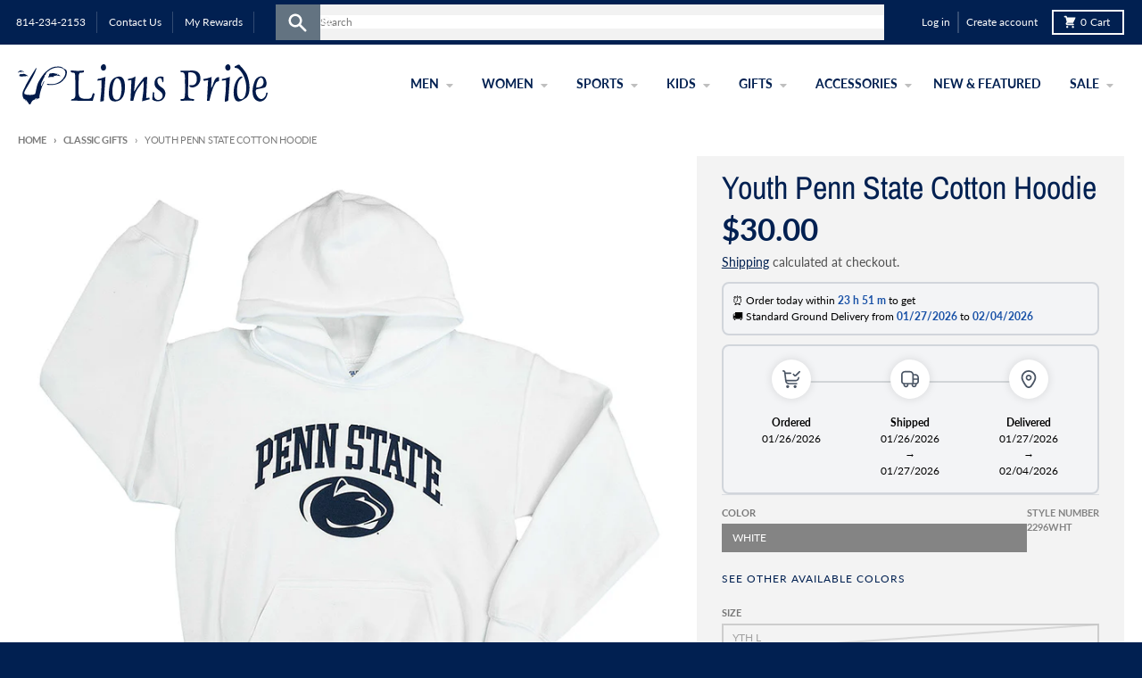

--- FILE ---
content_type: text/html; charset=utf-8
request_url: https://www.lions-pride.com/collections/classic-gifts/products/youth-penn-state-hoodie
body_size: 96776
content:
<!doctype html>
<html class="no-js"
  lang="en"
  dir="ltr"
  
>
<head>
  <meta charset="utf-8">
  <meta http-equiv="X-UA-Compatible" content="IE=edge">
  <meta name="viewport" content="width=device-width,initial-scale=1">
  <meta name="theme-color" content="#012051">
  <link rel="canonical" href="https://www.lions-pride.com/products/youth-penn-state-hoodie"><!-- Shopify CDN -->
  <link rel="preconnect" href="https://cdn.shopify.com" crossorigin>
  <link rel="dns-prefetch" href="https://cdn.shopify.com">

  <!-- Boost Commerce -->
  <link rel="preconnect" href="https://cdn.boostcommerce.io" crossorigin>
  <link rel="dns-prefetch" href="https://cdn.boostcommerce.io">
  <link rel="preconnect" href="https://services.mybcapps.com" crossorigin>
  <link rel="dns-prefetch" href="https://services.mybcapps.com">

  <!-- Swym (Wishlist) -->
  <link rel="preconnect" href="https://procdn.swymrelay.com" crossorigin>
  <link rel="dns-prefetch" href="https://procdn.swymrelay.com">

  <!-- Google Fonts -->
  <link rel="preconnect" href="https://fonts.googleapis.com">
  <link rel="preconnect" href="https://fonts.gstatic.com" crossorigin>

  <!-- Firebase / Shopify -->
  <link rel="preconnect" href="https://www.gstatic.com" crossorigin>
  <link rel="dns-prefetch" href="https://www.gstatic.com"><link rel="preconnect" href="https://fonts.shopifycdn.com" crossorigin><!-- Theme fonts -->
  
<link rel="preload" as="font" href="//www.lions-pride.com/cdn/fonts/lato/lato_n4.c3b93d431f0091c8be23185e15c9d1fee1e971c5.woff2" type="font/woff2" crossorigin><link rel="preload" as="font" href="//www.lions-pride.com/cdn/fonts/archivo_narrow/archivonarrow_n4.5c3bab850a22055c235cf940f895d873a8689d70.woff2" type="font/woff2" crossorigin><link rel="preload" as="font" href="//www.lions-pride.com/cdn/fonts/lato/lato_n4.c3b93d431f0091c8be23185e15c9d1fee1e971c5.woff2" type="font/woff2" crossorigin><link rel="apple-touch-icon" sizes="180x180" href="//www.lions-pride.com/cdn/shop/files/2000x2000_LP_Logo-01_256x256_38f9e79a-9782-4b7d-9036-d4d140b8e8b5.png?crop=center&height=180&v=1653347995&width=180">
    <link rel="icon" type="image/png" href="//www.lions-pride.com/cdn/shop/files/2000x2000_LP_Logo-01_256x256_38f9e79a-9782-4b7d-9036-d4d140b8e8b5.png?crop=center&height=32&v=1653347995&width=32"><title>Youth Penn State Cotton Hoodie | Lion's Pride</title><meta name="description" content="Youth 60% cotton / 40% polyester hooded sweatshirt Super soft fabric and great style from LAT sportswear Pouch-style front pocket Screen printed Penn State logo on the front chest Perfect for wearing to a cold White Out game!"><meta property="og:site_name" content="Lions Pride">
<meta property="og:url" content="https://www.lions-pride.com/products/youth-penn-state-hoodie">
<meta property="og:title" content="Youth Penn State Cotton Hoodie">
<meta property="og:type" content="product">
<meta property="og:description" content="Youth 60% cotton / 40% polyester hooded sweatshirt Super soft fabric and great style from LAT sportswear Pouch-style front pocket Screen printed Penn State logo on the front chest Perfect for wearing to a cold White Out game!"><meta property="og:image" content="http://www.lions-pride.com/cdn/shop/products/Youth-Penn-State-Hoodie__S_1.jpg?v=1745689159">
  <meta property="og:image:secure_url" content="https://www.lions-pride.com/cdn/shop/products/Youth-Penn-State-Hoodie__S_1.jpg?v=1745689159">
  <meta property="og:image:width" content="800">
  <meta property="og:image:height" content="800"><meta property="og:price:amount" content="30.00">
  <meta property="og:price:currency" content="USD"><meta name="twitter:card" content="summary_large_image">
<meta name="twitter:title" content="Youth Penn State Cotton Hoodie">
<meta name="twitter:description" content="Youth 60% cotton / 40% polyester hooded sweatshirt Super soft fabric and great style from LAT sportswear Pouch-style front pocket Screen printed Penn State logo on the front chest Perfect for wearing to a cold White Out game!">
<script async crossorigin fetchpriority="high" src="/cdn/shopifycloud/importmap-polyfill/es-modules-shim.2.4.0.js"></script>
<script>window.performance && window.performance.mark && window.performance.mark('shopify.content_for_header.start');</script><meta id="shopify-digital-wallet" name="shopify-digital-wallet" content="/50888671419/digital_wallets/dialog">
<meta name="shopify-checkout-api-token" content="1f0149a6b5959c49838128dcfc902680">
<meta id="in-context-paypal-metadata" data-shop-id="50888671419" data-venmo-supported="false" data-environment="production" data-locale="en_US" data-paypal-v4="true" data-currency="USD">
<link rel="alternate" type="application/json+oembed" href="https://www.lions-pride.com/products/youth-penn-state-hoodie.oembed">
<script async="async" src="/checkouts/internal/preloads.js?locale=en-US"></script>
<link rel="preconnect" href="https://shop.app" crossorigin="anonymous">
<script async="async" src="https://shop.app/checkouts/internal/preloads.js?locale=en-US&shop_id=50888671419" crossorigin="anonymous"></script>
<script id="apple-pay-shop-capabilities" type="application/json">{"shopId":50888671419,"countryCode":"US","currencyCode":"USD","merchantCapabilities":["supports3DS"],"merchantId":"gid:\/\/shopify\/Shop\/50888671419","merchantName":"Lions Pride","requiredBillingContactFields":["postalAddress","email","phone"],"requiredShippingContactFields":["postalAddress","email","phone"],"shippingType":"shipping","supportedNetworks":["visa","masterCard","amex","discover","elo","jcb"],"total":{"type":"pending","label":"Lions Pride","amount":"1.00"},"shopifyPaymentsEnabled":true,"supportsSubscriptions":true}</script>
<script id="shopify-features" type="application/json">{"accessToken":"1f0149a6b5959c49838128dcfc902680","betas":["rich-media-storefront-analytics"],"domain":"www.lions-pride.com","predictiveSearch":true,"shopId":50888671419,"locale":"en"}</script>
<script>var Shopify = Shopify || {};
Shopify.shop = "lions-pride-plus.myshopify.com";
Shopify.locale = "en";
Shopify.currency = {"active":"USD","rate":"1.0"};
Shopify.country = "US";
Shopify.theme = {"name":"Lions-Pride\/master","id":132001202363,"schema_name":"District","schema_version":"5.0.4","theme_store_id":null,"role":"main"};
Shopify.theme.handle = "null";
Shopify.theme.style = {"id":null,"handle":null};
Shopify.cdnHost = "www.lions-pride.com/cdn";
Shopify.routes = Shopify.routes || {};
Shopify.routes.root = "/";</script>
<script type="module">!function(o){(o.Shopify=o.Shopify||{}).modules=!0}(window);</script>
<script>!function(o){function n(){var o=[];function n(){o.push(Array.prototype.slice.apply(arguments))}return n.q=o,n}var t=o.Shopify=o.Shopify||{};t.loadFeatures=n(),t.autoloadFeatures=n()}(window);</script>
<script>
  window.ShopifyPay = window.ShopifyPay || {};
  window.ShopifyPay.apiHost = "shop.app\/pay";
  window.ShopifyPay.redirectState = null;
</script>
<script id="shop-js-analytics" type="application/json">{"pageType":"product"}</script>
<script defer="defer" async type="module" src="//www.lions-pride.com/cdn/shopifycloud/shop-js/modules/v2/client.init-shop-cart-sync_BT-GjEfc.en.esm.js"></script>
<script defer="defer" async type="module" src="//www.lions-pride.com/cdn/shopifycloud/shop-js/modules/v2/chunk.common_D58fp_Oc.esm.js"></script>
<script defer="defer" async type="module" src="//www.lions-pride.com/cdn/shopifycloud/shop-js/modules/v2/chunk.modal_xMitdFEc.esm.js"></script>
<script type="module">
  await import("//www.lions-pride.com/cdn/shopifycloud/shop-js/modules/v2/client.init-shop-cart-sync_BT-GjEfc.en.esm.js");
await import("//www.lions-pride.com/cdn/shopifycloud/shop-js/modules/v2/chunk.common_D58fp_Oc.esm.js");
await import("//www.lions-pride.com/cdn/shopifycloud/shop-js/modules/v2/chunk.modal_xMitdFEc.esm.js");

  window.Shopify.SignInWithShop?.initShopCartSync?.({"fedCMEnabled":true,"windoidEnabled":true});

</script>
<script>
  window.Shopify = window.Shopify || {};
  if (!window.Shopify.featureAssets) window.Shopify.featureAssets = {};
  window.Shopify.featureAssets['shop-js'] = {"shop-cart-sync":["modules/v2/client.shop-cart-sync_DZOKe7Ll.en.esm.js","modules/v2/chunk.common_D58fp_Oc.esm.js","modules/v2/chunk.modal_xMitdFEc.esm.js"],"init-fed-cm":["modules/v2/client.init-fed-cm_B6oLuCjv.en.esm.js","modules/v2/chunk.common_D58fp_Oc.esm.js","modules/v2/chunk.modal_xMitdFEc.esm.js"],"shop-cash-offers":["modules/v2/client.shop-cash-offers_D2sdYoxE.en.esm.js","modules/v2/chunk.common_D58fp_Oc.esm.js","modules/v2/chunk.modal_xMitdFEc.esm.js"],"shop-login-button":["modules/v2/client.shop-login-button_QeVjl5Y3.en.esm.js","modules/v2/chunk.common_D58fp_Oc.esm.js","modules/v2/chunk.modal_xMitdFEc.esm.js"],"pay-button":["modules/v2/client.pay-button_DXTOsIq6.en.esm.js","modules/v2/chunk.common_D58fp_Oc.esm.js","modules/v2/chunk.modal_xMitdFEc.esm.js"],"shop-button":["modules/v2/client.shop-button_DQZHx9pm.en.esm.js","modules/v2/chunk.common_D58fp_Oc.esm.js","modules/v2/chunk.modal_xMitdFEc.esm.js"],"avatar":["modules/v2/client.avatar_BTnouDA3.en.esm.js"],"init-windoid":["modules/v2/client.init-windoid_CR1B-cfM.en.esm.js","modules/v2/chunk.common_D58fp_Oc.esm.js","modules/v2/chunk.modal_xMitdFEc.esm.js"],"init-shop-for-new-customer-accounts":["modules/v2/client.init-shop-for-new-customer-accounts_C_vY_xzh.en.esm.js","modules/v2/client.shop-login-button_QeVjl5Y3.en.esm.js","modules/v2/chunk.common_D58fp_Oc.esm.js","modules/v2/chunk.modal_xMitdFEc.esm.js"],"init-shop-email-lookup-coordinator":["modules/v2/client.init-shop-email-lookup-coordinator_BI7n9ZSv.en.esm.js","modules/v2/chunk.common_D58fp_Oc.esm.js","modules/v2/chunk.modal_xMitdFEc.esm.js"],"init-shop-cart-sync":["modules/v2/client.init-shop-cart-sync_BT-GjEfc.en.esm.js","modules/v2/chunk.common_D58fp_Oc.esm.js","modules/v2/chunk.modal_xMitdFEc.esm.js"],"shop-toast-manager":["modules/v2/client.shop-toast-manager_DiYdP3xc.en.esm.js","modules/v2/chunk.common_D58fp_Oc.esm.js","modules/v2/chunk.modal_xMitdFEc.esm.js"],"init-customer-accounts":["modules/v2/client.init-customer-accounts_D9ZNqS-Q.en.esm.js","modules/v2/client.shop-login-button_QeVjl5Y3.en.esm.js","modules/v2/chunk.common_D58fp_Oc.esm.js","modules/v2/chunk.modal_xMitdFEc.esm.js"],"init-customer-accounts-sign-up":["modules/v2/client.init-customer-accounts-sign-up_iGw4briv.en.esm.js","modules/v2/client.shop-login-button_QeVjl5Y3.en.esm.js","modules/v2/chunk.common_D58fp_Oc.esm.js","modules/v2/chunk.modal_xMitdFEc.esm.js"],"shop-follow-button":["modules/v2/client.shop-follow-button_CqMgW2wH.en.esm.js","modules/v2/chunk.common_D58fp_Oc.esm.js","modules/v2/chunk.modal_xMitdFEc.esm.js"],"checkout-modal":["modules/v2/client.checkout-modal_xHeaAweL.en.esm.js","modules/v2/chunk.common_D58fp_Oc.esm.js","modules/v2/chunk.modal_xMitdFEc.esm.js"],"shop-login":["modules/v2/client.shop-login_D91U-Q7h.en.esm.js","modules/v2/chunk.common_D58fp_Oc.esm.js","modules/v2/chunk.modal_xMitdFEc.esm.js"],"lead-capture":["modules/v2/client.lead-capture_BJmE1dJe.en.esm.js","modules/v2/chunk.common_D58fp_Oc.esm.js","modules/v2/chunk.modal_xMitdFEc.esm.js"],"payment-terms":["modules/v2/client.payment-terms_Ci9AEqFq.en.esm.js","modules/v2/chunk.common_D58fp_Oc.esm.js","modules/v2/chunk.modal_xMitdFEc.esm.js"]};
</script>
<script>(function() {
  var isLoaded = false;
  function asyncLoad() {
    if (isLoaded) return;
    isLoaded = true;
    var urls = ["https:\/\/intg.snapchat.com\/shopify\/shopify-scevent-init.js?id=bb01c780-1865-49e3-a600-f13ba070c35a\u0026shop=lions-pride-plus.myshopify.com"];
    for (var i = 0; i < urls.length; i++) {
      var s = document.createElement('script');
      s.type = 'text/javascript';
      s.async = true;
      s.src = urls[i];
      var x = document.getElementsByTagName('script')[0];
      x.parentNode.insertBefore(s, x);
    }
  };
  if(window.attachEvent) {
    window.attachEvent('onload', asyncLoad);
  } else {
    window.addEventListener('load', asyncLoad, false);
  }
})();</script>
<script id="__st">var __st={"a":50888671419,"offset":-18000,"reqid":"e95c1af3-9013-4774-94d6-e1ef93e4e535-1769386065","pageurl":"www.lions-pride.com\/collections\/classic-gifts\/products\/youth-penn-state-hoodie","u":"59f1207dc8d3","p":"product","rtyp":"product","rid":6130380767419};</script>
<script>window.ShopifyPaypalV4VisibilityTracking = true;</script>
<script id="captcha-bootstrap">!function(){'use strict';const t='contact',e='account',n='new_comment',o=[[t,t],['blogs',n],['comments',n],[t,'customer']],c=[[e,'customer_login'],[e,'guest_login'],[e,'recover_customer_password'],[e,'create_customer']],r=t=>t.map((([t,e])=>`form[action*='/${t}']:not([data-nocaptcha='true']) input[name='form_type'][value='${e}']`)).join(','),a=t=>()=>t?[...document.querySelectorAll(t)].map((t=>t.form)):[];function s(){const t=[...o],e=r(t);return a(e)}const i='password',u='form_key',d=['recaptcha-v3-token','g-recaptcha-response','h-captcha-response',i],f=()=>{try{return window.sessionStorage}catch{return}},m='__shopify_v',_=t=>t.elements[u];function p(t,e,n=!1){try{const o=window.sessionStorage,c=JSON.parse(o.getItem(e)),{data:r}=function(t){const{data:e,action:n}=t;return t[m]||n?{data:e,action:n}:{data:t,action:n}}(c);for(const[e,n]of Object.entries(r))t.elements[e]&&(t.elements[e].value=n);n&&o.removeItem(e)}catch(o){console.error('form repopulation failed',{error:o})}}const l='form_type',E='cptcha';function T(t){t.dataset[E]=!0}const w=window,h=w.document,L='Shopify',v='ce_forms',y='captcha';let A=!1;((t,e)=>{const n=(g='f06e6c50-85a8-45c8-87d0-21a2b65856fe',I='https://cdn.shopify.com/shopifycloud/storefront-forms-hcaptcha/ce_storefront_forms_captcha_hcaptcha.v1.5.2.iife.js',D={infoText:'Protected by hCaptcha',privacyText:'Privacy',termsText:'Terms'},(t,e,n)=>{const o=w[L][v],c=o.bindForm;if(c)return c(t,g,e,D).then(n);var r;o.q.push([[t,g,e,D],n]),r=I,A||(h.body.append(Object.assign(h.createElement('script'),{id:'captcha-provider',async:!0,src:r})),A=!0)});var g,I,D;w[L]=w[L]||{},w[L][v]=w[L][v]||{},w[L][v].q=[],w[L][y]=w[L][y]||{},w[L][y].protect=function(t,e){n(t,void 0,e),T(t)},Object.freeze(w[L][y]),function(t,e,n,w,h,L){const[v,y,A,g]=function(t,e,n){const i=e?o:[],u=t?c:[],d=[...i,...u],f=r(d),m=r(i),_=r(d.filter((([t,e])=>n.includes(e))));return[a(f),a(m),a(_),s()]}(w,h,L),I=t=>{const e=t.target;return e instanceof HTMLFormElement?e:e&&e.form},D=t=>v().includes(t);t.addEventListener('submit',(t=>{const e=I(t);if(!e)return;const n=D(e)&&!e.dataset.hcaptchaBound&&!e.dataset.recaptchaBound,o=_(e),c=g().includes(e)&&(!o||!o.value);(n||c)&&t.preventDefault(),c&&!n&&(function(t){try{if(!f())return;!function(t){const e=f();if(!e)return;const n=_(t);if(!n)return;const o=n.value;o&&e.removeItem(o)}(t);const e=Array.from(Array(32),(()=>Math.random().toString(36)[2])).join('');!function(t,e){_(t)||t.append(Object.assign(document.createElement('input'),{type:'hidden',name:u})),t.elements[u].value=e}(t,e),function(t,e){const n=f();if(!n)return;const o=[...t.querySelectorAll(`input[type='${i}']`)].map((({name:t})=>t)),c=[...d,...o],r={};for(const[a,s]of new FormData(t).entries())c.includes(a)||(r[a]=s);n.setItem(e,JSON.stringify({[m]:1,action:t.action,data:r}))}(t,e)}catch(e){console.error('failed to persist form',e)}}(e),e.submit())}));const S=(t,e)=>{t&&!t.dataset[E]&&(n(t,e.some((e=>e===t))),T(t))};for(const o of['focusin','change'])t.addEventListener(o,(t=>{const e=I(t);D(e)&&S(e,y())}));const B=e.get('form_key'),M=e.get(l),P=B&&M;t.addEventListener('DOMContentLoaded',(()=>{const t=y();if(P)for(const e of t)e.elements[l].value===M&&p(e,B);[...new Set([...A(),...v().filter((t=>'true'===t.dataset.shopifyCaptcha))])].forEach((e=>S(e,t)))}))}(h,new URLSearchParams(w.location.search),n,t,e,['guest_login'])})(!0,!0)}();</script>
<script integrity="sha256-4kQ18oKyAcykRKYeNunJcIwy7WH5gtpwJnB7kiuLZ1E=" data-source-attribution="shopify.loadfeatures" defer="defer" src="//www.lions-pride.com/cdn/shopifycloud/storefront/assets/storefront/load_feature-a0a9edcb.js" crossorigin="anonymous"></script>
<script crossorigin="anonymous" defer="defer" src="//www.lions-pride.com/cdn/shopifycloud/storefront/assets/shopify_pay/storefront-65b4c6d7.js?v=20250812"></script>
<script data-source-attribution="shopify.dynamic_checkout.dynamic.init">var Shopify=Shopify||{};Shopify.PaymentButton=Shopify.PaymentButton||{isStorefrontPortableWallets:!0,init:function(){window.Shopify.PaymentButton.init=function(){};var t=document.createElement("script");t.src="https://www.lions-pride.com/cdn/shopifycloud/portable-wallets/latest/portable-wallets.en.js",t.type="module",document.head.appendChild(t)}};
</script>
<script data-source-attribution="shopify.dynamic_checkout.buyer_consent">
  function portableWalletsHideBuyerConsent(e){var t=document.getElementById("shopify-buyer-consent"),n=document.getElementById("shopify-subscription-policy-button");t&&n&&(t.classList.add("hidden"),t.setAttribute("aria-hidden","true"),n.removeEventListener("click",e))}function portableWalletsShowBuyerConsent(e){var t=document.getElementById("shopify-buyer-consent"),n=document.getElementById("shopify-subscription-policy-button");t&&n&&(t.classList.remove("hidden"),t.removeAttribute("aria-hidden"),n.addEventListener("click",e))}window.Shopify?.PaymentButton&&(window.Shopify.PaymentButton.hideBuyerConsent=portableWalletsHideBuyerConsent,window.Shopify.PaymentButton.showBuyerConsent=portableWalletsShowBuyerConsent);
</script>
<script data-source-attribution="shopify.dynamic_checkout.cart.bootstrap">document.addEventListener("DOMContentLoaded",(function(){function t(){return document.querySelector("shopify-accelerated-checkout-cart, shopify-accelerated-checkout")}if(t())Shopify.PaymentButton.init();else{new MutationObserver((function(e,n){t()&&(Shopify.PaymentButton.init(),n.disconnect())})).observe(document.body,{childList:!0,subtree:!0})}}));
</script>
<link id="shopify-accelerated-checkout-styles" rel="stylesheet" media="screen" href="https://www.lions-pride.com/cdn/shopifycloud/portable-wallets/latest/accelerated-checkout-backwards-compat.css" crossorigin="anonymous">
<style id="shopify-accelerated-checkout-cart">
        #shopify-buyer-consent {
  margin-top: 1em;
  display: inline-block;
  width: 100%;
}

#shopify-buyer-consent.hidden {
  display: none;
}

#shopify-subscription-policy-button {
  background: none;
  border: none;
  padding: 0;
  text-decoration: underline;
  font-size: inherit;
  cursor: pointer;
}

#shopify-subscription-policy-button::before {
  box-shadow: none;
}

      </style>

<script>window.performance && window.performance.mark && window.performance.mark('shopify.content_for_header.end');</script>
<style data-shopify>
@font-face {
  font-family: Lato;
  font-weight: 400;
  font-style: normal;
  font-display: swap;
  src: url("//www.lions-pride.com/cdn/fonts/lato/lato_n4.c3b93d431f0091c8be23185e15c9d1fee1e971c5.woff2") format("woff2"),
       url("//www.lions-pride.com/cdn/fonts/lato/lato_n4.d5c00c781efb195594fd2fd4ad04f7882949e327.woff") format("woff");
}
@font-face {
  font-family: Lato;
  font-weight: 700;
  font-style: normal;
  font-display: swap;
  src: url("//www.lions-pride.com/cdn/fonts/lato/lato_n7.900f219bc7337bc57a7a2151983f0a4a4d9d5dcf.woff2") format("woff2"),
       url("//www.lions-pride.com/cdn/fonts/lato/lato_n7.a55c60751adcc35be7c4f8a0313f9698598612ee.woff") format("woff");
}
@font-face {
  font-family: Lato;
  font-weight: 400;
  font-style: italic;
  font-display: swap;
  src: url("//www.lions-pride.com/cdn/fonts/lato/lato_i4.09c847adc47c2fefc3368f2e241a3712168bc4b6.woff2") format("woff2"),
       url("//www.lions-pride.com/cdn/fonts/lato/lato_i4.3c7d9eb6c1b0a2bf62d892c3ee4582b016d0f30c.woff") format("woff");
}
@font-face {
  font-family: Lato;
  font-weight: 700;
  font-style: italic;
  font-display: swap;
  src: url("//www.lions-pride.com/cdn/fonts/lato/lato_i7.16ba75868b37083a879b8dd9f2be44e067dfbf92.woff2") format("woff2"),
       url("//www.lions-pride.com/cdn/fonts/lato/lato_i7.4c07c2b3b7e64ab516aa2f2081d2bb0366b9dce8.woff") format("woff");
}
@font-face {
  font-family: "Archivo Narrow";
  font-weight: 400;
  font-style: normal;
  font-display: swap;
  src: url("//www.lions-pride.com/cdn/fonts/archivo_narrow/archivonarrow_n4.5c3bab850a22055c235cf940f895d873a8689d70.woff2") format("woff2"),
       url("//www.lions-pride.com/cdn/fonts/archivo_narrow/archivonarrow_n4.ea12dd22d3319d164475c1d047ae8f973041a9ff.woff") format("woff");
}
@font-face {
  font-family: "Archivo Narrow";
  font-weight: 700;
  font-style: normal;
  font-display: swap;
  src: url("//www.lions-pride.com/cdn/fonts/archivo_narrow/archivonarrow_n7.c049bee49aa92b4cfee86dd4e79c9194b8519e2b.woff2") format("woff2"),
       url("//www.lions-pride.com/cdn/fonts/archivo_narrow/archivonarrow_n7.89eabe3e1f3044c02b965aa5ad3e57c9e898709d.woff") format("woff");
}
@font-face {
  font-family: Lato;
  font-weight: 400;
  font-style: normal;
  font-display: swap;
  src: url("//www.lions-pride.com/cdn/fonts/lato/lato_n4.c3b93d431f0091c8be23185e15c9d1fee1e971c5.woff2") format("woff2"),
       url("//www.lions-pride.com/cdn/fonts/lato/lato_n4.d5c00c781efb195594fd2fd4ad04f7882949e327.woff") format("woff");
}
@font-face {
  font-family: Lato;
  font-weight: 700;
  font-style: normal;
  font-display: swap;
  src: url("//www.lions-pride.com/cdn/fonts/lato/lato_n7.900f219bc7337bc57a7a2151983f0a4a4d9d5dcf.woff2") format("woff2"),
       url("//www.lions-pride.com/cdn/fonts/lato/lato_n7.a55c60751adcc35be7c4f8a0313f9698598612ee.woff") format("woff");
}
:root {
    --base-font-size: 16px;
    --body-font-family: Lato, sans-serif;
    --heading-font-family: "Archivo Narrow", sans-serif;
    --navigation-font-family: Lato, sans-serif;
    --body-style: normal;
    --body-weight: 400;
    --body-weight-bolder: 700;
    --heading-style: normal;
    --heading-weight: 400;
    --heading-weight-bolder: 700;
    --heading-capitalize: none;
    --navigation-style: normal;
    --navigation-weight: 400;
    --navigation-weight-bolder: 700;--primary-text-color: #4f4f4f;
    --primary-title-color: #012051;
    --primary-accent-color: #012051;
    --primary-accent-color-80: rgba(1, 32, 81, 0.8);
    --primary-accent-text-color: #ffffff;
    --primary-background-color: #ffffff;
    --primary-background-color-75: rgba(255, 255, 255, 0.8);
    --primary-secondary-background-color: #ffffff;
    --primary-secondary-background-color-50: #ffffff;
    --primary-section-border-color: #f3f3f3;
    --primary-text-color-05: #f6f6f6;
    --primary-text-color-10: #ededed;
    --primary-text-color-20: #dcdcdc;
    --primary-text-color-30: #cacaca;
    --primary-text-color-40: #b9b9b9;
    --primary-text-color-50: #a7a7a7;
    --primary-text-color-60: #959595;
    --primary-text-color-70: #848484;
    --primary-text-color-80: #727272;
    --primary-text-color-90: #616161;
    --section-text-color: #4f4f4f;
    --section-text-color-75: rgba(79, 79, 79, 0.75);
    --section-text-color-50: rgba(79, 79, 79, 0.5);
    --section-title-color: #012051;
    --section-accent-color: #012051;
    --section-accent-text-color: #ffffff;
    --section-accent-hover-color: #011638;
    --section-overlay-color: transparent;
    --section-overlay-hover-color: transparent;
    --section-background-color: #ffffff;
    --section-primary-border-color: #4f4f4f;
    --modal-background-color: #000000;--max-width-screen: 1280px;
    --max-width-header: 1280px;
    --spacing-section: 4rem;
    --spacing-section-half: 2rem;
    --spacing-rail: 1.25rem;
    --text-align-section: center;--swiper-theme-color: #012051;
    --duration-default: 200ms;
    --tw-ring-inset: ;
    --tw-blur: ;
    --tw-brightness: ;
    --tw-contrast: ;
    --tw-grayscale: ;
    --tw-hue-rotate: ;
    --tw-invert: ;
    --tw-saturate: ;
    --tw-sepia: ;
    --tw-drop-shadow: ;
    --tw-filter: var(--tw-blur) var(--tw-brightness) var(--tw-contrast) var(--tw-grayscale) var(--tw-hue-rotate) var(--tw-invert) var(--tw-saturate) var(--tw-sepia) var(--tw-drop-shadow);

    --shopify-accelerated-checkout-button-block-size: 46px;
    --shopify-accelerated-checkout-inline-alignment: end;
  }
</style>


  <link href="//www.lions-pride.com/cdn/shop/t/32/assets/main-style.css?v=86569852957499818311746121138" rel="stylesheet" type="text/css" media="all" />

<link href="//www.lions-pride.com/cdn/shop/t/32/assets/custom.css?v=120500956069237351581769281716" rel="stylesheet" type="text/css" media="all" />
  <link href="//www.lions-pride.com/cdn/shop/t/32/assets/flickity.min.css?v=12404722746677358661683740746" rel="stylesheet" type="text/css" media="all" />

  
    <link href="//www.lions-pride.com/cdn/shop/t/32/assets/recipient.css?v=90008646854721919151761163795" rel="stylesheet" type="text/css" media="all" />
  
<script>
    document.addEventListener('DOMContentLoaded', function(){
      if (location.pathname.includes('/blogs/')) location.replace('/');
    });
  </script>

  
<!-- BEGIN app block: shopify://apps/boost-ai-search-filter/blocks/instant-search-app-embedded/7fc998ae-a150-4367-bab8-505d8a4503f7 --><script type="text/javascript">(function a(){!window.boostWidgetIntegration&&(window.boostWidgetIntegration={});const b=window.boostWidgetIntegration;!b.taeSettings&&(b.taeSettings={});const c=b.taeSettings;c.instantSearch={enabled:!0}})()</script><!-- END app block --><!-- BEGIN app block: shopify://apps/boost-ai-search-filter/blocks/boost-sd-ssr/7fc998ae-a150-4367-bab8-505d8a4503f7 --><script type="text/javascript">"use strict";(()=>{function mergeDeepMutate(target,...sources){if(!target)return target;if(sources.length===0)return target;const isObject=obj=>!!obj&&typeof obj==="object";const isPlainObject=obj=>{if(!isObject(obj))return false;const proto=Object.getPrototypeOf(obj);return proto===Object.prototype||proto===null};for(const source of sources){if(!source)continue;for(const key in source){const sourceValue=source[key];if(!(key in target)){target[key]=sourceValue;continue}const targetValue=target[key];if(Array.isArray(targetValue)&&Array.isArray(sourceValue)){target[key]=targetValue.concat(...sourceValue)}else if(isPlainObject(targetValue)&&isPlainObject(sourceValue)){target[key]=mergeDeepMutate(targetValue,sourceValue)}else{target[key]=sourceValue}}}return target}var Application=class{constructor(config,dataObjects){this.modules=[];this.cachedModulesByConstructor=new Map;this.status="created";this.cachedEventListeners={};this.registryBlockListeners=[];this.readyListeners=[];this.mode="production";this.logLevel=1;this.blocks={};const boostWidgetIntegration=window.boostWidgetIntegration;this.config=config||{logLevel:boostWidgetIntegration?.config?.logLevel,env:"production"};this.logLevel=this.config.logLevel??(this.mode==="production"?2:this.logLevel);if(this.config.logLevel==null){this.config.logLevel=this.logLevel}this.dataObjects=dataObjects||{};this.logger={debug:(...args)=>{if(this.logLevel<=0){console.debug("Boost > [DEBUG] ",...args)}},info:(...args)=>{if(this.logLevel<=1){console.info("Boost > [INFO] ",...args)}},warn:(...args)=>{if(this.logLevel<=2){console.warn("Boost > [WARN] ",...args)}},error:(...args)=>{if(this.logLevel<=3){console.error("Boost > [ERROR] ",...args)}}}}bootstrap(){if(this.status==="bootstrapped"){this.logger.warn("Application already bootstrapped");return}if(this.status==="started"){this.logger.warn("Application already started");return}this.loadModuleEventListeners();this.dispatchLifecycleEvent({name:"onBeforeAppBootstrap",payload:null});if(this.config?.customization?.app?.onBootstrap){this.config.customization.app.onBootstrap(this)}this.extendAppConfigFromModules();this.extendAppConfigFromGlobalVariables();this.initializeDataObjects();this.assignGlobalVariables();this.status="bootstrapped";this.dispatchLifecycleEvent({name:"onAppBootstrap",payload:null})}async initModules(){await Promise.all(this.modules.map(async module=>{if(!module.shouldInit()){this.logger.info("Module not initialized",module.constructor.name,"shouldInit returned false");return}module.onBeforeModuleInit?.();this.dispatchLifecycleEvent({name:"onBeforeModuleInit",payload:{module}});this.logger.info(`Initializing ${module.constructor.name} module`);try{await module.init();this.dispatchLifecycleEvent({name:"onModuleInit",payload:{module}})}catch(error){this.logger.error(`Error initializing module ${module.constructor.name}:`,error);this.dispatchLifecycleEvent({name:"onModuleError",payload:{module,error:error instanceof Error?error:new Error(String(error))}})}}))}getModule(constructor){const module=this.cachedModulesByConstructor.get(constructor);if(module&&!module.shouldInit()){return void 0}return module}getModuleByName(name){const module=this.modules.find(mod=>{const ModuleClass=mod.constructor;return ModuleClass.moduleName===name});if(module&&!module.shouldInit()){return void 0}return module}registerBlock(block){if(!block.id){this.logger.error("Block id is required");return}const blockId=block.id;if(this.blocks[blockId]){this.logger.error(`Block with id ${blockId} already exists`);return}this.blocks[blockId]=block;if(window.boostWidgetIntegration.blocks){window.boostWidgetIntegration.blocks[blockId]=block}this.dispatchLifecycleEvent({name:"onRegisterBlock",payload:{block}});this.registryBlockListeners.forEach(listener=>{try{listener(block)}catch(error){this.logger.error("Error in registry block listener:",error)}})}addRegistryBlockListener(listener){this.registryBlockListeners.push(listener);Object.values(this.blocks).forEach(block=>{try{listener(block)}catch(error){this.logger.error("Error in registry block listener for existing block:",error)}})}removeRegistryBlockListener(listener){const index=this.registryBlockListeners.indexOf(listener);if(index>-1){this.registryBlockListeners.splice(index,1)}}onReady(handler){if(this.status==="started"){try{handler()}catch(error){this.logger.error("Error in ready handler:",error)}}else{this.readyListeners.push(handler)}}assignGlobalVariables(){if(!window.boostWidgetIntegration){window.boostWidgetIntegration={}}Object.assign(window.boostWidgetIntegration,{TAEApp:this,config:this.config,dataObjects:this.dataObjects,blocks:this.blocks})}async start(){this.logger.info("Application starting");this.bootstrap();this.dispatchLifecycleEvent({name:"onBeforeAppStart",payload:null});await this.initModules();this.status="started";this.dispatchLifecycleEvent({name:"onAppStart",payload:null});this.readyListeners.forEach(listener=>{try{listener()}catch(error){this.logger.error("Error in ready listener:",error)}});if(this.config?.customization?.app?.onStart){this.config.customization.app.onStart(this)}}destroy(){if(this.status!=="started"){this.logger.warn("Application not started yet");return}this.modules.forEach(module=>{this.dispatchLifecycleEvent({name:"onModuleDestroy",payload:{module}});module.destroy()});this.modules=[];this.resetBlocks();this.status="destroyed";this.dispatchLifecycleEvent({name:"onAppDestroy",payload:null})}setLogLevel(level){this.logLevel=level;this.updateConfig({logLevel:level})}loadModule(ModuleConstructor){if(!ModuleConstructor){return this}const app=this;const moduleInstance=new ModuleConstructor(app);if(app.cachedModulesByConstructor.has(ModuleConstructor)){this.logger.warn(`Module ${ModuleConstructor.name} already loaded`);return app}this.modules.push(moduleInstance);this.cachedModulesByConstructor.set(ModuleConstructor,moduleInstance);this.logger.info(`Module ${ModuleConstructor.name} already loaded`);return app}updateConfig(newConfig){if(typeof newConfig==="function"){this.config=newConfig(this.config)}else{mergeDeepMutate(this.config,newConfig)}return this.config}dispatchLifecycleEvent(event){switch(event.name){case"onBeforeAppBootstrap":this.triggerEvent("onBeforeAppBootstrap",event);break;case"onAppBootstrap":this.logger.info("Application bootstrapped");this.triggerEvent("onAppBootstrap",event);break;case"onBeforeModuleInit":this.triggerEvent("onBeforeModuleInit",event);break;case"onModuleInit":this.logger.info(`Module ${event.payload.module.constructor.name} initialized`);this.triggerEvent("onModuleInit",event);break;case"onModuleDestroy":this.logger.info(`Module ${event.payload.module.constructor.name} destroyed`);this.triggerEvent("onModuleDestroy",event);break;case"onBeforeAppStart":this.triggerEvent("onBeforeAppStart",event);break;case"onAppStart":this.logger.info("Application started");this.triggerEvent("onAppStart",event);break;case"onAppDestroy":this.logger.info("Application destroyed");this.triggerEvent("onAppDestroy",event);break;case"onAppError":this.logger.error("Application error",event.payload.error);this.triggerEvent("onAppError",event);break;case"onModuleError":this.logger.error("Module error",event.payload.module.constructor.name,event.payload.error);this.triggerEvent("onModuleError",event);break;case"onRegisterBlock":this.logger.info(`Block registered with id: ${event.payload.block.id}`);this.triggerEvent("onRegisterBlock",event);break;default:this.logger.warn("Unknown lifecycle event",event);break}}triggerEvent(eventName,event){const eventListeners=this.cachedEventListeners[eventName];if(eventListeners){eventListeners.forEach(listener=>{try{if(eventName==="onRegisterBlock"&&event.payload&&"block"in event.payload){listener(event.payload.block)}else{listener(event)}}catch(error){this.logger.error(`Error in event listener for ${eventName}:`,error,"Event data:",event)}})}}extendAppConfigFromModules(){this.modules.forEach(module=>{const extendAppConfig=module.extendAppConfig;if(extendAppConfig){mergeDeepMutate(this.config,extendAppConfig)}})}extendAppConfigFromGlobalVariables(){const initializedGlobalConfig=window.boostWidgetIntegration?.config;if(initializedGlobalConfig){mergeDeepMutate(this.config,initializedGlobalConfig)}}initializeDataObjects(){this.modules.forEach(module=>{const dataObject=module.dataObject;if(dataObject){mergeDeepMutate(this.dataObjects,dataObject)}})}resetBlocks(){this.logger.info("Resetting all blocks");this.blocks={}}loadModuleEventListeners(){this.cachedEventListeners={};const eventNames=["onBeforeAppBootstrap","onAppBootstrap","onModuleInit","onModuleDestroy","onBeforeAppStart","onAppStart","onAppDestroy","onAppError","onModuleError","onRegisterBlock"];this.modules.forEach(module=>{eventNames.forEach(eventName=>{const eventListener=(...args)=>{if(this.status==="bootstrapped"||this.status==="started"){if(!module.shouldInit())return}return module[eventName]?.(...args)};if(typeof eventListener==="function"){if(!this.cachedEventListeners[eventName]){this.cachedEventListeners[eventName]=[]}if(eventName==="onRegisterBlock"){this.cachedEventListeners[eventName]?.push((block=>{eventListener.call(module,block)}))}else{this.cachedEventListeners[eventName]?.push(eventListener.bind(module))}}})})}};var Module=class{constructor(app){this.app=app}shouldInit(){return true}destroy(){}init(){}get extendAppConfig(){return{}}get dataObject(){return{}}};var BoostTAEAppModule=class extends Module{constructor(){super(...arguments);this.boostTAEApp=null}get TAEApp(){const boostTAE=getBoostTAE();if(!boostTAE){throw new Error("Boost TAE is not initialized")}this.boostTAEApp=boostTAE;return this.boostTAEApp}get TAEAppConfig(){return this.TAEApp.config}get TAEAppDataObjects(){return this.TAEApp.dataObjects}};var AdditionalElement=class extends BoostTAEAppModule{get extendAppConfig(){return {additionalElementSettings:Object.assign(
        {
          
            default_sort_order: {"search":"","all":""},
          
        }, {"customSortingList":"relevance|best-selling|created-descending|created-ascending|title-ascending|title-descending|price-descending|price-ascending","enableCollectionSearch":false})};}};AdditionalElement.moduleName="AdditionalElement";function getShortenToFullParamMap(){const shortenUrlParamList=getBoostTAE().config?.filterSettings?.shortenUrlParamList;const map={};if(!Array.isArray(shortenUrlParamList)){return map}shortenUrlParamList.forEach(item=>{if(typeof item!=="string")return;const idx=item.lastIndexOf(":");if(idx===-1)return;const full=item.slice(0,idx).trim();const short=item.slice(idx+1).trim();if(full.length>0&&short.length>0){map[short]=full}});return map}function generateUUID(){return "xxxxxxxx-xxxx-xxxx-xxxx-xxxxxxxxxxxx".replace(/[x]/g,function(){const r=Math.random()*16|0;return r.toString(16)});}function getQueryParamByKey(key){const urlParams=new URLSearchParams(window.location.search);return urlParams.get(key)}function convertValueRequestStockStatus(v){if(typeof v==="string"){if(v==="out-of-stock")return false;return true}if(Array.isArray(v)){return v.map(_v=>{if(_v==="out-of-stock"){return false}return true})}return false}function isMobileWidth(){return window.innerWidth<576}function isTabletPortraitMaxWidth(){return window.innerWidth<991}function detectDeviceByWidth(){let result="";if(isMobileWidth()){result+="mobile|"}else{result=result.replace("mobile|","")}if(isTabletPortraitMaxWidth()){result+="tablet_portrait_max"}else{result=result.replace("tablet_portrait_max","")}return result}function getSortBy(){const{generalSettings:{collection_id=0,page="collection",default_sort_by:defaultSortBy}={},additionalElementSettings:{default_sort_order:defaultSortOrder={},customSortingList}={}}=getBoostTAE().config;const defaultSortingList=["relevance","best-selling","manual","title-ascending","title-descending","price-ascending","price-descending","created-ascending","created-descending"];const sortQueryKey=getQueryParamByKey("sort");const sortingList=customSortingList?customSortingList.split("|"):defaultSortingList;if(sortQueryKey&&sortingList.includes(sortQueryKey))return sortQueryKey;const searchPage=page==="search";const collectionPage=page==="collection";if(searchPage)sortingList.splice(sortingList.indexOf("manual"),1);const{all,search}=defaultSortOrder;if(collectionPage){if(collection_id in defaultSortOrder){return defaultSortOrder[collection_id]}else if(all){return all}else if(defaultSortBy){return defaultSortBy}}else if(searchPage){return search||"relevance"}return""}var addParamsLocale=(params={})=>{params.return_all_currency_fields=false;return{...params,currency_rate:window.Shopify?.currency?.rate,currency:window.Shopify?.currency?.active,country:window.Shopify?.country}};var getLocalStorage=key=>{try{const value=localStorage.getItem(key);if(value)return JSON.parse(value);return null}catch{return null}};var setLocalStorage=(key,value)=>{try{localStorage.setItem(key,JSON.stringify(value))}catch(error){getBoostTAE().logger.error("Error setLocalStorage",error)}};var removeLocalStorage=key=>{try{localStorage.removeItem(key)}catch(error){getBoostTAE().logger.error("Error removeLocalStorage",error)}};function roundToNearest50(num){const remainder=num%50;if(remainder>25){return num+(50-remainder)}else{return num-remainder}}function lazyLoadImages(dom){if(!dom)return;const lazyImages=dom.querySelectorAll(".boost-sd__product-image-img[loading='lazy']");lazyImages.forEach(function(img){inViewPortHandler(img.parentElement,element=>{const imgElement=element.querySelector(".boost-sd__product-image-img[loading='lazy']");if(imgElement){imgElement.removeAttribute("loading")}})})}function inViewPortHandler(elements,callback){const observer=new IntersectionObserver(function intersectionObserverCallback(entries,observer2){entries.forEach(function(entry){if(entry.isIntersecting){callback(entry.target);observer2.unobserve(entry.target)}})});if(Array.isArray(elements)){elements.forEach(element=>observer.observe(element))}else{observer.observe(elements)}}var isBadUrl=url=>{try{if(!url){const searchString2=getWindowLocation().search;if(!searchString2||searchString2.length<=1){return false}return checkSearchStringForXSS(searchString2)}if(typeof url==="string"){const questionMarkIndex=url.indexOf("?");const searchString2=questionMarkIndex>=0?url.substring(questionMarkIndex):"";if(!searchString2||searchString2.length<=1){return false}return checkSearchStringForXSS(searchString2)}const searchString=url.search;if(!searchString||searchString.length<=1){return false}return checkSearchStringForXSS(searchString)}catch{return true}};var checkSearchStringForXSS=searchString=>{const urlParams=decodeURIComponent(searchString).split("&");for(let i=0;i<urlParams.length;i++){if(isBadSearchTerm(urlParams[i])){return true}}return false};var getWindowLocation=()=>{const href=window.location.href;const escapedHref=href.replace(/%3C/g,"&lt;").replace(/%3E/g,"&gt;");const rebuildHrefArr=[];for(let i=0;i<escapedHref.length;i++){rebuildHrefArr.push(escapedHref.charAt(i))}const rebuildHref=rebuildHrefArr.join("").split("&lt;").join("%3C").split("&gt;").join("%3E");let rebuildSearch="";const hrefWithoutHash=rebuildHref.replace(/#.*$/,"");if(hrefWithoutHash.split("?").length>1){rebuildSearch=hrefWithoutHash.split("?")[1];if(rebuildSearch.length>0){rebuildSearch="?"+rebuildSearch}}return{pathname:window.location.pathname,href:rebuildHref,search:rebuildSearch}};var isBadSearchTerm=term=>{if(typeof term=="string"){term=term.toLowerCase();const domEvents=["img src","script","alert","onabort","popstate","afterprint","beforeprint","beforeunload","blur","canplay","canplaythrough","change","click","contextmenu","copy","cut","dblclick","drag","dragend","dragenter","dragleave","dragover","dragstart","drop","durationchange","ended","error","focus","focusin","focusout","fullscreenchange","fullscreenerror","hashchange","input","invalid","keydown","keypress","keyup","load","loadeddata","loadedmetadata","loadstart","mousedown","mouseenter","mouseleave","mousemove","mouseover","mouseout","mouseout","mouseup","offline","online","pagehide","pageshow","paste","pause","play","playing","progress","ratechange","resize","reset","scroll","search","seeked","seeking","select","show","stalled","submit","suspend","timeupdate","toggle","touchcancel","touchend","touchmove","touchstart","unload","volumechange","waiting","wheel"];const potentialEventRegex=new RegExp(domEvents.join("=|on"));const countOpenTag=(term.match(/</g)||[]).length;const countCloseTag=(term.match(/>/g)||[]).length;const isAlert=(term.match(/alert\(/g)||[]).length;const isConsoleLog=(term.match(/console\.log\(/g)||[]).length;const isExecCommand=(term.match(/execCommand/g)||[]).length;const isCookie=(term.match(/document\.cookie/g)||[]).length;const isJavascript=(term.match(/j.*a.*v.*a.*s.*c.*r.*i.*p.*t/g)||[]).length;const isPotentialEvent=potentialEventRegex.test(term);if(countOpenTag>0&&countCloseTag>0||countOpenTag>1||countCloseTag>1||isAlert||isConsoleLog||isExecCommand||isCookie||isJavascript||isPotentialEvent){return true}}return false};var isCollectionPage=()=>{return getBoostTAE().config.generalSettings?.page==="collection"};var isSearchPage=()=>{return getBoostTAE().config.generalSettings?.page==="search"};var isCartPage=()=>{return getBoostTAE().config.generalSettings?.page==="cart"};var isProductPage=()=>{return getBoostTAE().config.generalSettings?.page==="product"};var isHomePage=()=>{return getBoostTAE().config.generalSettings?.page==="index"};var isVendorPage=()=>{return window.location.pathname.indexOf("/collections/vendors")>-1};var getCurrentPage=()=>{let currentPage="";switch(true){case isCollectionPage():currentPage="collection_page";break;case isSearchPage():currentPage="search_page";break;case isProductPage():currentPage="product_page";break;case isCartPage():currentPage="cart_page";break;case isHomePage():currentPage="home_page";break;default:break}return currentPage};var checkExistFilterOptionParam=()=>{const queryParams=new URLSearchParams(window.location.search);const shortenToFullMap=getShortenToFullParamMap();const hasShortenMap=Object.keys(shortenToFullMap).length>0;for(const[key]of queryParams.entries()){if(key.indexOf("pf_")>-1){return true}if(hasShortenMap&&shortenToFullMap[key]){return true}}return false};function getCustomerId(){return window?.__st?.cid||window?.meta?.page?.customerId||window?.ShopifyAnalytics?.meta?.page?.customerId||window?.ShopifyAnalytics?.lib?.user?.()?.traits()?.uniqToken}function isShopifyTypePage(){return window.location.pathname.indexOf("/collections/types")>-1}var _Analytics=class _Analytics extends BoostTAEAppModule{saveRequestId(type,request_id,bundles=[]){const requestIds=getLocalStorage(_Analytics.STORAGE_KEY_PRE_REQUEST_IDS)||{};requestIds[type]=request_id;if(Array.isArray(bundles)){bundles?.forEach(bundle=>{let placement="";switch(type){case"search":placement=_Analytics.KEY_PLACEMENT_BY_TYPE.search_page;break;case"suggest":placement=_Analytics.KEY_PLACEMENT_BY_TYPE.search_page;break;case"product_page_bundle":placement=_Analytics.KEY_PLACEMENT_BY_TYPE.product_page;break;default:break}requestIds[`${bundle.widgetId||""}_${placement}`]=request_id})}setLocalStorage(_Analytics.STORAGE_KEY_PRE_REQUEST_IDS,requestIds)}savePreAction(type){setLocalStorage(_Analytics.STORAGE_KEY_PRE_ACTION,type)}};_Analytics.moduleName="Analytics";_Analytics.STORAGE_KEY_PRE_REQUEST_IDS="boostSdPreRequestIds";_Analytics.STORAGE_KEY_PRE_ACTION="boostSdPreAction";_Analytics.KEY_PLACEMENT_BY_TYPE={product_page:"product_page",search_page:"search_page",instant_search:"instant_search"};var Analytics=_Analytics;var AppSettings=class extends BoostTAEAppModule{get extendAppConfig(){return {cdn:"https://cdn.boostcommerce.io",bundleUrl:"https://services.mybcapps.com/bc-sf-filter/bundles",productUrl:"https://services.mybcapps.com/bc-sf-filter/products",subscriptionUrl:"https://services.mybcapps.com/bc-sf-filter/subscribe-b2s",taeSettings:window.boostWidgetIntegration?.taeSettings||{instantSearch:{enabled:false}},generalSettings:Object.assign(
  {preview_mode:false,preview_path:"",page:"product",custom_js_asset_url:"",custom_css_asset_url:"",collection_id: 292907712699,collection_handle:"classic-gifts",collection_product_count: 576,...
            {
              
              
                product_id: 6130380767419,
              
            },collection_tags: null,current_tags: null,default_sort_by:"manual",swatch_extension:"png",no_image_url:"https://cdn.shopify.com/extensions/019be4f8-6aac-7bf7-8583-c85851eaaabd/boost-fe-204/assets/boost-pfs-no-image.jpg",search_term:"",template:"product",currencies:["USD"],current_currency:"USD",published_locales:{...
                {"en":true}
              },current_locale:"en"},
  {"enableTrackingOrderRevenue":true,"addCollectionToProductUrl":false}
),translation:{},...
        {
          
          
          
            translation: {"refine":"Refine By","refineMobile":"Refine By","refineMobileCollapse":"Hide Filter","clear":"Clear","clearAll":"Clear All","viewMore":"View More","viewLess":"View Less","apply":"Apply","close":"Close","showLimit":"Show","collectionAll":"All","under":"Under","above":"Above","ratingStars":"Star","showResult":"Show results","searchOptions":"Search Options","inCollectionSearch":"Search for products in this collection","loadMore":"Load More","loadMoreTotal":"{{ from }} - {{ to }} of {{ total }} Products","search":{"generalTitle":"Search","resultHeader":"Search results for \"{{ terms }}\"","resultNumber":"Showing {{ count }} results for \"{{ terms }}\"","resultEmpty":"We are sorry! We couldn't find results for \"{{ terms }}\".{{ breakline }}But don't give up – check the spelling or try less specific search terms.","searchPanelProduct":"Your Results","searchPanelCollection":"Collections","searchPanelPage":"Pages","searchTipsTitle":"Search tips","searchTipsContent":"Please double-check your spelling.{{ breakline }}Use more generic search terms.{{ breakline }}Enter fewer keywords.{{ breakline }}Try searching by product type, brand, model number or product feature.","noSearchResultSearchTermLabel":"Popular searches","noSearchResultProductsLabel":"Trending products","searchBoxOnclickRecentSearchLabel":"Recent searches","searchBoxOnclickSearchTermLabel":"Popular searches","searchBoxOnclickProductsLabel":"Trending products"},"suggestion":{"viewAll":"View all results","didYouMean":"Did you mean: {{ terms }}?","suggestQuery":"Showing results for {{ terms }}","instantSearchSuggestionsLabel":"Popular suggestions","instantSearchCollectionsLabel":"Collections","instantSearchProductsLabel":"Products","instantSearchPagesLabel":"Blog & Pages","searchBoxOnclickRecentSearchLabel":"Recent searches","searchBoxOnclickSearchTermLabel":"Popular searches","searchBoxOnclickProductsLabel":"Trending products","noSearchResultSearchTermLabel":"Popular searches","noSearchResultProductsLabel":"Trending products"},"error":{"noFilterResult":"Sorry, no products matched your selection","noSearchResult":"Sorry, no products matched the keyword","noProducts":"No products found in this collection","noSuggestionResult":"Sorry, nothing found for \"{{ terms }}\"","noSuggestionProducts":"Sorry, nothing found for \"{{ terms }}\""},"recommendation":{"productpage-868035":"Hand-picked products","productpage-111265":"Bestsellers","productpage-607634":"Most viewed","productpage-638832":"Bestsellers","productpage-753125":"Hand-picked products"},"productItem":{},"quickView":{},"cart":{},"recentlyViewed":{"recentProductHeading":"Recently Viewed Products"},"mostPopular":{"popularProductsHeading":"Popular Products"},"perpage":{},"productCount":{},"pagination":{},"sortingList":{"relevance":"Relevance","best-selling":"Best selling","created-descending":"Newest","created-ascending":"Oldest","title-ascending":"Product Title A-Z","title-descending":"Product Title Z-A","price-descending":"Highest Price","price-ascending":"Lowest Price"},"collectionHeader":{},"breadcrumb":{},"sliderProduct":{},"filterOptions":{"filterOption|SklQ7jwRiw|pf_t_brand":"Brand","filterOption|SklQ7jwRiw|pf_t_category":"Category","filterOption|SklQ7jwRiw|pf_t_subcategory":"SubCategory","filterOption|SklQ7jwRiw|pf_opt_size":"Size","filterOption|SklQ7jwRiw|pf_opt_color":"Color","filterOption|SklQ7jwRiw|pf_p_price":"Price","filterOption|HyZXQjw0jw|pf_t_brand":"Brand","filterOption|HyZXQjw0jw|pf_t_dept":"Dept","filterOption|HyZXQjw0jw|pf_t_category":"Category","filterOption|HyZXQjw0jw|pf_t_subcategory":"Subcategory","filterOption|HyZXQjw0jw|pf_opt_size":"Size","filterOption|HyZXQjw0jw|pf_opt_color":"Color","filterOption|HyZXQjw0jw|pf_t_sport":"Sport","filterOption|HyZXQjw0jw|pf_p_price":"Price","filterOption|B1t21Pc0w|pf_t_brand":"Brand","filterOption|B1t21Pc0w|pf_t_department":"Department","filterOption|B1t21Pc0w|pf_t_category":"Category","filterOption|B1t21Pc0w|pf_t_subcategory":"SubCategory","filterOption|B1t21Pc0w|pf_opt_size":"Size","filterOption|B1t21Pc0w|pf_opt_color":"Color","filterOption|B1t21Pc0w|pf_p_price":"Price","filterOption|rkAFxOly_|pf_t_sport":"Sport","filterOption|rkAFxOly_|pf_t_brand":"Brand","filterOption|rkAFxOly_|pf_t_category":"Category","filterOption|rkAFxOly_|pf_t_subcategory":"SubCategory","filterOption|rkAFxOly_|pf_opt_size":"Size","filterOption|rkAFxOly_|pf_opt_color":"Color","filterOption|rkAFxOly_|pf_p_price":"Price","filterOption|rJ2AcA-lu|pf_t_sport":"Sport","filterOption|rJ2AcA-lu|pf_t_brand":"Brand","filterOption|rJ2AcA-lu|pf_t_category":"Category","filterOption|rJ2AcA-lu|pf_opt_size":"Size","filterOption|rJ2AcA-lu|pf_opt_color":"Color","filterOption|rJ2AcA-lu|pf_p_price":"Price","filterOption|SyOrnR-gd|pf_t_category":"Category","filterOption|SyOrnR-gd|pf_t_subcategory":"SubCategory","filterOption|SyOrnR-gd|pf_opt_color":"Color","filterOption|SyOrnR-gd|pf_p_price":"Price"},"predictiveBundle":{}},
          
        }
      };}};AppSettings.moduleName="AppSettings";var AssetFilesLoader=class extends BoostTAEAppModule{constructor(){super(...arguments);this.cacheVersionString=Date.now().toString()}onAppStart(){this.loadAssetFiles();this.assetLoadingPromise("themeCSS").then(()=>{this.TAEApp.updateConfig({themeCssLoaded:true})});this.assetLoadingPromise("settingsCSS").then(()=>{this.TAEApp.updateConfig({settingsCSSLoaded:true})})}loadAssetFiles(){this.loadThemeCSS();this.loadSettingsCSS();this.loadMainScript();this.loadRTLCSS();this.loadCustomizedCSSAndScript()}loadCustomizedCSSAndScript(){const{assetFilesLoader,templateMetadata}=this.TAEAppConfig;const themeCSSLinkElement=assetFilesLoader.themeCSS.element;const settingCSSLinkElement=assetFilesLoader.settingsCSS.element;const loadResources=()=>{if(this.TAEAppConfig.assetFilesLoader.themeCSS.status!=="loaded"||this.TAEAppConfig.assetFilesLoader.settingsCSS.status!=="loaded")return;if(templateMetadata?.customizeCssUrl){this.loadCSSFile("customizedCSS")}if(templateMetadata?.customizeJsUrl){this.loadScript("customizedScript")}};themeCSSLinkElement?.addEventListener("load",loadResources);settingCSSLinkElement?.addEventListener("load",loadResources)}loadSettingsCSS(){const result=this.loadCSSFile("settingsCSS");return result}loadThemeCSS(){const result=this.loadCSSFile("themeCSS");return result}loadRTLCSS(){const rtlDetected=document.documentElement.getAttribute("dir")==="rtl";if(rtlDetected){const result=this.loadCSSFile("rtlCSS");return result}}loadMainScript(){const result=this.loadScript("mainScript");return result}preloadModuleScript(module){const TAEAppConfig=this.TAEAppConfig;const inStagingEnv=TAEAppConfig.env==="staging";const themeLibVersion=inStagingEnv?"staging":TAEAppConfig.templateMetadata?.themeLibVersion;if(!inStagingEnv)return;if(!["filter","recommendation"].includes(module))return;const scriptUrl=`${TAEAppConfig.cdn}/${"widget-integration"}/${themeLibVersion}/${module}.module.js`;const link=document.createElement("link");link.rel="preload";link.as="script";link.href=scriptUrl;document.head?.appendChild(link)}loadResourceByName(name,options){if(this.TAEAppConfig.assetFilesLoader[name].element)return;const assetsState=this.TAEAppConfig.assetFilesLoader[name];const resourceType=options?.resourceType||assetsState.type;const inStagingEnv=this.TAEAppConfig.env==="staging";let url=options?.url||assetsState.url;if(!url){switch(name){case"themeCSS":url=this.TAEAppConfig.templateMetadata?.themeCssUrl||this.TAEAppConfig.fallback?.themeCssUrl;if(inStagingEnv){url+=`?v=${this.cacheVersionString}`}break;case"settingsCSS":url=this.TAEAppConfig.templateMetadata?.settingsCssUrl||this.TAEAppConfig.fallback?.settingsCssUrl;break;case"rtlCSS":{const{themeCSS}=this.TAEAppConfig.assetFilesLoader;if(themeCSS.url){const themeCssUrl=new URL(themeCSS.url);const themeCssPathWithoutFilename=themeCssUrl.pathname.split("/").slice(0,-1).join("/");const rtlCssPath=themeCssPathWithoutFilename+"/rtl.css";url=new URL(rtlCssPath,themeCssUrl.origin).href;if(inStagingEnv){url+=`?v=${this.cacheVersionString}`}}break}case"mainScript":url=`${this.TAEAppConfig.cdn}/${"widget-integration"}/${inStagingEnv?"staging":this.TAEAppConfig.templateMetadata?.themeLibVersion}/${"bc-widget-integration.js"}`;if(inStagingEnv){url+=`?v=${this.cacheVersionString}`}break;case"customizedCSS":url=this.TAEAppConfig.templateMetadata?.customizeCssUrl;break;case"customizedScript":url=this.TAEAppConfig.templateMetadata?.customizeJsUrl;break}}if(!url)return;if(resourceType==="stylesheet"){const link=document.createElement("link");link.rel="stylesheet";link.type="text/css";link.media="all";link.href=url;document.head.appendChild(link);this.TAEApp.updateConfig({assetFilesLoader:{[name]:{element:link,status:"loading",url}}});link.onload=()=>{this.TAEApp.updateConfig({assetFilesLoader:{[name]:{element:link,status:"loaded",url}}})};link.onerror=()=>{this.TAEApp.updateConfig({assetFilesLoader:{[name]:{element:link,status:"error",url}}})}}else if(resourceType==="script"){const script=document.createElement("script");script.src=url;const strategy=options?.strategy;if(strategy==="async"){script.async=true}else if(strategy==="defer"){script.defer=true}if(assetsState.module){script.type="module"}if(strategy==="async"||strategy==="defer"){const link=document.createElement("link");link.rel="preload";link.as="script";link.href=url;document.head?.appendChild(link)}document.head.appendChild(script);this.TAEApp.updateConfig({assetFilesLoader:{[name]:{element:script,status:"loading",url}}});script.onload=()=>{this.TAEApp.updateConfig({assetFilesLoader:{[name]:{element:script,status:"loaded",url}}})};script.onerror=()=>{this.TAEApp.updateConfig({assetFilesLoader:{[name]:{element:script,status:"error",url}}})};script.onprogress=()=>{this.TAEApp.updateConfig({assetFilesLoader:{[name]:{element:script,status:"loading",url}}})}}}loadCSSFile(name,url){return this.loadResourceByName(name,{url,resourceType:"stylesheet"})}loadScript(name,url,strategy){return this.loadResourceByName(name,{strategy,url,resourceType:"script"})}assetLoadingPromise(name,timeout=5e3){return new Promise((resolve,reject)=>{let timeoutNumber=null;const{assetFilesLoader}=this.TAEAppConfig;const asset=assetFilesLoader[name];if(asset.status==="loaded"){return resolve(true)}if(!asset.element){this.loadResourceByName(name)}const assetElement=this.TAEAppConfig.assetFilesLoader[name]?.element;if(!assetElement){this.TAEApp.logger.warn(`Asset ${name} not foumd`);return resolve(false)}assetElement?.addEventListener("load",()=>{if(timeoutNumber)clearTimeout(timeoutNumber);resolve(true)});assetElement?.addEventListener("error",()=>{if(timeoutNumber)clearTimeout(timeoutNumber);reject(new Error(`Failed to load asset ${name}`))});timeoutNumber=setTimeout(()=>{reject(new Error(`Timeout loading asset ${name}`))},timeout)})}get extendAppConfig(){return{themeCssLoaded:false,settingsCSSLoaded:false,assetFilesLoader:{themeCSS:{type:"stylesheet",element:null,status:"not-initialized",url:null},settingsCSS:{type:"stylesheet",element:null,status:"not-initialized",url:null},rtlCSS:{type:"stylesheet",element:null,status:"not-initialized",url:null},customizedCSS:{type:"stylesheet",element:null,status:"not-initialized",url:null},mainScript:{type:"script",element:null,status:"not-initialized",url:null},customizedScript:{type:"script",element:null,status:"not-initialized",url:null}}}}};AssetFilesLoader.moduleName="AssetFilesLoader";var B2B=class extends BoostTAEAppModule{setQueryParams(urlParams){const{b2b}=this.TAEAppConfig;if(!b2b.enabled)return;urlParams.set("company_location_id",`${b2b.current_company_id}_${b2b.current_location_id}`);const shopifyCurrencySettings=window.Shopify?.currency;if(shopifyCurrencySettings){urlParams.set("currency",shopifyCurrencySettings.active);urlParams.set("currency_rate",shopifyCurrencySettings.rate.toString())}}get extendAppConfig(){return {b2b:Object.assign({enabled:false}, 
        {
          
        }
        )};}};B2B.moduleName="B2B";var _Fallback=class _Fallback extends BoostTAEAppModule{get extendAppConfig(){return{fallback:{containerElement:".boost-sd__filter-product-list",themeCssUrl:"https://cdn.boostcommerce.io/widget-integration/theme/default/1.0.1/main.css",settingsCssUrl:"https://boost-cdn-staging.bc-solutions.net/widget-integration/theme/default/staging/default-settings.css"}}}dispatchEvent(){const enableEvent=new CustomEvent(_Fallback.EVENT_NAME);window.dispatchEvent(enableEvent)}async loadFallbackSectionFromShopify(payload){return fetch(payload.url||`${window.location.origin}/?section_id=${payload.sectionName}`).catch(error=>{this.TAEApp.logger.error("Error loading fallback section from Shopify:",error);throw error}).then(res=>res.text())}get containerElement(){const{containerElement}=this.TAEAppConfig.fallback;if(containerElement instanceof HTMLElement){return containerElement}return document.querySelector(containerElement)}async loadFilterProductFallback(){const{fallback,cdn="https://boost-cdn-prod.bc-solutions.net",templateMetadata}=this.TAEAppConfig;const customizedFallbackSettings=fallback?.customizedTemplate||templateMetadata.customizedFallback;if(customizedFallbackSettings){const{source,templateName,templateURL}=customizedFallbackSettings;switch(source){case"Shopify":{if(!templateName&&!templateURL){this.TAEApp.logger.warn("Both templateName and templateURL are undefined");return}const html=await this.loadFallbackSectionFromShopify({sectionName:templateName,url:templateURL});const container=this.containerElement;if(!container){this.TAEApp.logger.warn("Container element not found for fallback template");return}container.innerHTML=html;this.dispatchEvent();return}default:this.TAEApp.logger.warn(`Unsupported source for customized template: ${source}`);return}}const script=document.createElement("script");script.src=`${cdn}/fallback-theme/1.0.12/boost-sd-fallback-theme.js`;script.defer=true;script.onload=()=>{this.dispatchEvent()};document.body.appendChild(script)}};_Fallback.moduleName="Fallback";_Fallback.EVENT_NAME="boost-sd-enable-product-filter-fallback";var Fallback=_Fallback;var SimplifiedIntegration=class extends BoostTAEAppModule{constructor(){super(...arguments);this.ensurePlaceholder=()=>{const{simplifiedIntegration:{enabled,selectedSelector}}=this.TAEAppConfig;if(enabled&&!!selectedSelector){const container=document.querySelector(selectedSelector);this.TAEApp.logger.info(`Placeholder container found: `,container);if(container&&container instanceof HTMLElement){this.renderPlaceholder(container);this.collectionFilterModule?.initBlock()}else{this.TAEApp.logger.error(`Placeholder container not found: ${selectedSelector}. Please update the selector in Boost's app embed`)}}else if(!this.oldldSICollectionFilterContainerDetected()){this.backwardCompatibilityModule?.legacyUpdateAppStatus("ready")}}}get collectionFilterModule(){return this.TAEApp.getModule(CollectionFilter)}get backwardCompatibilityModule(){return this.TAEApp.getModule(BackwardCompatibilityV1)}get extendAppConfig(){
      
     ;return {simplifiedIntegration:{enabled:false,collectionPage:false,instantSearch:false,productListSelector:{collectionPage:[],searchPage:[]},selectedSelector:"",selectorFromMetafield:"",selectorFromAppEmbed:
            
              ""
            
             || "",allSyncedCollections:
          
            {"syncedCollections":[238061453499,277070938299,236222218427,236222447803,297091203259]}
          
         || {syncedCollections:[]},placeholderAdded:false,placeholder:`<!-- TEMPLATE PLACEHOLDER --><div class='boost-sd-container'><div class="boost-sd__collection-header">  <span class="boost-sd__placeholder-item" style="width: 100%; border-radius: 0;"></span></div><div class='boost-sd-layout boost-sd-layout--has-filter-vertical'>  <div class='boost-sd-left boost-filter-tree-column'>   <!-- TEMPLATE FILTER TREE PLACEHOLDER -->   <div id="boost-sd__filter-tree-wrapper" class="boost-sd__filter-tree-wrapper">    <div class="boost-sd__filter-tree-vertical ">     <div class="boost-sd__filter-tree-vertical-placeholder">      <div class="boost-sd__filter-tree-vertical-placeholder-item">       <span class="boost-sd__placeholder-item" style="width:80%; border-radius: 0;"></span>       <span class="boost-sd__placeholder-item" style="border-radius: 0;"></span>       <span class="boost-sd__placeholder-item" style="width:65%; border-radius: 0;"></span>       <span class="boost-sd__placeholder-item" style="width:40%; border-radius: 0;"></span>      </div>      <div class="boost-sd__filter-tree-vertical-placeholder-item">       <span class="boost-sd__placeholder-item" style="width:80%; border-radius: 0;"></span>       <span class="boost-sd__placeholder-item" style="border-radius: 0;"></span>       <span class="boost-sd__placeholder-item" style="width:65%; border-radius: 0;"></span>       <span class="boost-sd__placeholder-item" style="width:40%; border-radius: 0;"></span>      </div>      <div class="boost-sd__filter-tree-vertical-placeholder-item">       <span class="boost-sd__placeholder-item" style="width:80%; border-radius: 0;"></span>       <span class="boost-sd__placeholder-item" style="border-radius: 0;"></span>       <span class="boost-sd__placeholder-item" style="width:65%; border-radius: 0;"></span>       <span class="boost-sd__placeholder-item" style="width:40%; border-radius: 0;"></span>      </div>      <div class="boost-sd__filter-tree-vertical-placeholder-item">       <span class="boost-sd__placeholder-item" style="width:80%; border-radius: 0;"></span>       <span class="boost-sd__placeholder-item" style="border-radius: 0;"></span>       <span class="boost-sd__placeholder-item" style="width:65%; border-radius: 0;"></span>       <span class="boost-sd__placeholder-item" style="width:40%; border-radius: 0;"></span>      </div>      <div class="boost-sd__filter-tree-vertical-placeholder-item">       <span class="boost-sd__placeholder-item" style="width:80%; border-radius: 0;"></span>       <span class="boost-sd__placeholder-item" style="border-radius: 0;"></span>       <span class="boost-sd__placeholder-item" style="width:65%; border-radius: 0;"></span>       <span class="boost-sd__placeholder-item" style="width:40%; border-radius: 0;"></span>      </div>     </div>    </div>   </div>  </div>  <div class='boost-sd-right boost-product-listing-column'>   <!-- TEMPLATE TOOLBAR PLACEHOLDER-->   <div class="boost-sd__toolbar-container">    <div class="boost-sd__toolbar-inner">     <div class="boost-sd__toolbar-content">      <div class="boost-sd__toolbar boost-sd__toolbar--3_1">       <span class="boost-sd__toolbar-item boost-sd__placeholder-item" style="height: 28px; border-radius: 0;"></span>       <span class="boost-sd__toolbar-item boost-sd__placeholder-item" style="height: 28px; border-radius: 0; margin-bottom: 0"></span>       <span class="boost-sd__toolbar-item boost-sd__placeholder-item" style="height: 28px; border-radius: 0; margin-bottom: 0"></span>      </div>     </div>    </div>   </div>   <!-- TEMPLATE PRODUCT LIST PLACEHOLDER-->   <div class="boost-sd__product-list-placeholder boost-sd__product-list-placeholder--4-col">    <div class="boost-sd__product-list-placeholder-item">     <span class="boost-sd__placeholder-item" style="width: 100%; border-radius: 0;"></span>     <span class="boost-sd__placeholder-item" style="border-radius: 0;"></span>     <span class="boost-sd__placeholder-item" style="width: 80%; border-radius: 0;"></span>     <span class="boost-sd__placeholder-item" style="width: 40%; border-radius: 0;"></span>    </div>    <div class="boost-sd__product-list-placeholder-item">     <span class="boost-sd__placeholder-item" style="width: 100%; border-radius: 0;"></span>     <span class="boost-sd__placeholder-item" style="border-radius: 0;"></span>     <span class="boost-sd__placeholder-item" style="width: 80%; border-radius: 0;"></span>     <span class="boost-sd__placeholder-item" style="width: 40%; border-radius: 0;"></span>    </div>    <div class="boost-sd__product-list-placeholder-item">     <span class="boost-sd__placeholder-item" style="width: 100%; border-radius: 0;"></span>     <span class="boost-sd__placeholder-item" style="border-radius: 0;"></span>     <span class="boost-sd__placeholder-item" style="width: 80%; border-radius: 0;"></span>     <span class="boost-sd__placeholder-item" style="width: 40%; border-radius: 0;"></span>    </div>    <div class="boost-sd__product-list-placeholder-item">     <span class="boost-sd__placeholder-item" style="width: 100%; border-radius: 0;"></span>     <span class="boost-sd__placeholder-item" style="border-radius: 0;"></span>     <span class="boost-sd__placeholder-item" style="width: 80%; border-radius: 0;"></span>     <span class="boost-sd__placeholder-item" style="width: 40%; border-radius: 0;"></span>    </div>    <div class="boost-sd__product-list-placeholder-item">     <span class="boost-sd__placeholder-item" style="width: 100%; border-radius: 0;"></span>     <span class="boost-sd__placeholder-item" style="border-radius: 0;"></span>     <span class="boost-sd__placeholder-item" style="width: 80%; border-radius: 0;"></span>     <span class="boost-sd__placeholder-item" style="width: 40%; border-radius: 0;"></span>    </div>    <div class="boost-sd__product-list-placeholder-item">     <span class="boost-sd__placeholder-item" style="width: 100%; border-radius: 0;"></span>     <span class="boost-sd__placeholder-item" style="border-radius: 0;"></span>     <span class="boost-sd__placeholder-item" style="width: 80%; border-radius: 0;"></span>     <span class="boost-sd__placeholder-item" style="width: 40%; border-radius: 0;"></span>    </div>    <div class="boost-sd__product-list-placeholder-item">     <span class="boost-sd__placeholder-item" style="width: 100%; border-radius: 0;"></span>     <span class="boost-sd__placeholder-item" style="border-radius: 0;"></span>     <span class="boost-sd__placeholder-item" style="width: 80%; border-radius: 0;"></span>     <span class="boost-sd__placeholder-item" style="width: 40%; border-radius: 0;"></span>    </div>    <div class="boost-sd__product-list-placeholder-item">     <span class="boost-sd__placeholder-item" style="width: 100%; border-radius: 0;"></span>     <span class="boost-sd__placeholder-item" style="border-radius: 0;"></span>     <span class="boost-sd__placeholder-item" style="width: 80%; border-radius: 0;"></span>     <span class="boost-sd__placeholder-item" style="width: 40%; border-radius: 0;"></span>    </div>    <div class="boost-sd__product-list-placeholder-item">     <span class="boost-sd__placeholder-item" style="width: 100%; border-radius: 0;"></span>     <span class="boost-sd__placeholder-item" style="border-radius: 0;"></span>     <span class="boost-sd__placeholder-item" style="width: 80%; border-radius: 0;"></span>     <span class="boost-sd__placeholder-item" style="width: 40%; border-radius: 0;"></span>    </div>    <div class="boost-sd__product-list-placeholder-item">     <span class="boost-sd__placeholder-item" style="width: 100%; border-radius: 0;"></span>     <span class="boost-sd__placeholder-item" style="border-radius: 0;"></span>     <span class="boost-sd__placeholder-item" style="width: 80%; border-radius: 0;"></span>     <span class="boost-sd__placeholder-item" style="width: 40%; border-radius: 0;"></span>    </div>    <div class="boost-sd__product-list-placeholder-item">     <span class="boost-sd__placeholder-item" style="width: 100%; border-radius: 0;"></span>     <span class="boost-sd__placeholder-item" style="border-radius: 0;"></span>     <span class="boost-sd__placeholder-item" style="width: 80%; border-radius: 0;"></span>     <span class="boost-sd__placeholder-item" style="width: 40%; border-radius: 0;"></span>    </div>    <div class="boost-sd__product-list-placeholder-item">     <span class="boost-sd__placeholder-item" style="width: 100%; border-radius: 0;"></span>     <span class="boost-sd__placeholder-item" style="border-radius: 0;"></span>     <span class="boost-sd__placeholder-item" style="width: 80%; border-radius: 0;"></span>     <span class="boost-sd__placeholder-item" style="width: 40%; border-radius: 0;"></span>    </div>    <div class="boost-sd__product-list-placeholder-item">     <span class="boost-sd__placeholder-item" style="width: 100%; border-radius: 0;"></span>     <span class="boost-sd__placeholder-item" style="border-radius: 0;"></span>     <span class="boost-sd__placeholder-item" style="width: 80%; border-radius: 0;"></span>     <span class="boost-sd__placeholder-item" style="width: 40%; border-radius: 0;"></span>    </div>    <div class="boost-sd__product-list-placeholder-item">     <span class="boost-sd__placeholder-item" style="width: 100%; border-radius: 0;"></span>     <span class="boost-sd__placeholder-item" style="border-radius: 0;"></span>     <span class="boost-sd__placeholder-item" style="width: 80%; border-radius: 0;"></span>     <span class="boost-sd__placeholder-item" style="width: 40%; border-radius: 0;"></span>    </div>    <div class="boost-sd__product-list-placeholder-item">     <span class="boost-sd__placeholder-item" style="width: 100%; border-radius: 0;"></span>     <span class="boost-sd__placeholder-item" style="border-radius: 0;"></span>     <span class="boost-sd__placeholder-item" style="width: 80%; border-radius: 0;"></span>     <span class="boost-sd__placeholder-item" style="width: 40%; border-radius: 0;"></span>    </div>    <div class="boost-sd__product-list-placeholder-item">     <span class="boost-sd__placeholder-item" style="width: 100%; border-radius: 0;"></span>     <span class="boost-sd__placeholder-item" style="border-radius: 0;"></span>     <span class="boost-sd__placeholder-item" style="width: 80%; border-radius: 0;"></span>     <span class="boost-sd__placeholder-item" style="width: 40%; border-radius: 0;"></span>    </div>    <div class="boost-sd__product-list-placeholder-item">     <span class="boost-sd__placeholder-item" style="width: 100%; border-radius: 0;"></span>     <span class="boost-sd__placeholder-item" style="border-radius: 0;"></span>     <span class="boost-sd__placeholder-item" style="width: 80%; border-radius: 0;"></span>     <span class="boost-sd__placeholder-item" style="width: 40%; border-radius: 0;"></span>    </div>    <div class="boost-sd__product-list-placeholder-item">     <span class="boost-sd__placeholder-item" style="width: 100%; border-radius: 0;"></span>     <span class="boost-sd__placeholder-item" style="border-radius: 0;"></span>     <span class="boost-sd__placeholder-item" style="width: 80%; border-radius: 0;"></span>     <span class="boost-sd__placeholder-item" style="width: 40%; border-radius: 0;"></span>    </div>    <div class="boost-sd__product-list-placeholder-item">     <span class="boost-sd__placeholder-item" style="width: 100%; border-radius: 0;"></span>     <span class="boost-sd__placeholder-item" style="border-radius: 0;"></span>     <span class="boost-sd__placeholder-item" style="width: 80%; border-radius: 0;"></span>     <span class="boost-sd__placeholder-item" style="width: 40%; border-radius: 0;"></span>    </div>    <div class="boost-sd__product-list-placeholder-item">     <span class="boost-sd__placeholder-item" style="width: 100%; border-radius: 0;"></span>     <span class="boost-sd__placeholder-item" style="border-radius: 0;"></span>     <span class="boost-sd__placeholder-item" style="width: 80%; border-radius: 0;"></span>     <span class="boost-sd__placeholder-item" style="width: 40%; border-radius: 0;"></span>    </div>    <div class="boost-sd__product-list-placeholder-item">     <span class="boost-sd__placeholder-item" style="width: 100%; border-radius: 0;"></span>     <span class="boost-sd__placeholder-item" style="border-radius: 0;"></span>     <span class="boost-sd__placeholder-item" style="width: 80%; border-radius: 0;"></span>     <span class="boost-sd__placeholder-item" style="width: 40%; border-radius: 0;"></span>    </div>    <div class="boost-sd__product-list-placeholder-item">     <span class="boost-sd__placeholder-item" style="width: 100%; border-radius: 0;"></span>     <span class="boost-sd__placeholder-item" style="border-radius: 0;"></span>     <span class="boost-sd__placeholder-item" style="width: 80%; border-radius: 0;"></span>     <span class="boost-sd__placeholder-item" style="width: 40%; border-radius: 0;"></span>    </div>    <div class="boost-sd__product-list-placeholder-item">     <span class="boost-sd__placeholder-item" style="width: 100%; border-radius: 0;"></span>     <span class="boost-sd__placeholder-item" style="border-radius: 0;"></span>     <span class="boost-sd__placeholder-item" style="width: 80%; border-radius: 0;"></span>     <span class="boost-sd__placeholder-item" style="width: 40%; border-radius: 0;"></span>    </div>    <div class="boost-sd__product-list-placeholder-item">     <span class="boost-sd__placeholder-item" style="width: 100%; border-radius: 0;"></span>     <span class="boost-sd__placeholder-item" style="border-radius: 0;"></span>     <span class="boost-sd__placeholder-item" style="width: 80%; border-radius: 0;"></span>     <span class="boost-sd__placeholder-item" style="width: 40%; border-radius: 0;"></span>    </div>    <div class="boost-sd__product-list-placeholder-item">     <span class="boost-sd__placeholder-item" style="width: 100%; border-radius: 0;"></span>     <span class="boost-sd__placeholder-item" style="border-radius: 0;"></span>     <span class="boost-sd__placeholder-item" style="width: 80%; border-radius: 0;"></span>     <span class="boost-sd__placeholder-item" style="width: 40%; border-radius: 0;"></span>    </div>    <div class="boost-sd__product-list-placeholder-item">     <span class="boost-sd__placeholder-item" style="width: 100%; border-radius: 0;"></span>     <span class="boost-sd__placeholder-item" style="border-radius: 0;"></span>     <span class="boost-sd__placeholder-item" style="width: 80%; border-radius: 0;"></span>     <span class="boost-sd__placeholder-item" style="width: 40%; border-radius: 0;"></span>    </div>    <div class="boost-sd__product-list-placeholder-item">     <span class="boost-sd__placeholder-item" style="width: 100%; border-radius: 0;"></span>     <span class="boost-sd__placeholder-item" style="border-radius: 0;"></span>     <span class="boost-sd__placeholder-item" style="width: 80%; border-radius: 0;"></span>     <span class="boost-sd__placeholder-item" style="width: 40%; border-radius: 0;"></span>    </div>    <div class="boost-sd__product-list-placeholder-item">     <span class="boost-sd__placeholder-item" style="width: 100%; border-radius: 0;"></span>     <span class="boost-sd__placeholder-item" style="border-radius: 0;"></span>     <span class="boost-sd__placeholder-item" style="width: 80%; border-radius: 0;"></span>     <span class="boost-sd__placeholder-item" style="width: 40%; border-radius: 0;"></span>    </div>    <div class="boost-sd__product-list-placeholder-item">     <span class="boost-sd__placeholder-item" style="width: 100%; border-radius: 0;"></span>     <span class="boost-sd__placeholder-item" style="border-radius: 0;"></span>     <span class="boost-sd__placeholder-item" style="width: 80%; border-radius: 0;"></span>     <span class="boost-sd__placeholder-item" style="width: 40%; border-radius: 0;"></span>    </div>    <div class="boost-sd__product-list-placeholder-item">     <span class="boost-sd__placeholder-item" style="width: 100%; border-radius: 0;"></span>     <span class="boost-sd__placeholder-item" style="border-radius: 0;"></span>     <span class="boost-sd__placeholder-item" style="width: 80%; border-radius: 0;"></span>     <span class="boost-sd__placeholder-item" style="width: 40%; border-radius: 0;"></span>    </div>    <div class="boost-sd__product-list-placeholder-item">     <span class="boost-sd__placeholder-item" style="width: 100%; border-radius: 0;"></span>     <span class="boost-sd__placeholder-item" style="border-radius: 0;"></span>     <span class="boost-sd__placeholder-item" style="width: 80%; border-radius: 0;"></span>     <span class="boost-sd__placeholder-item" style="width: 40%; border-radius: 0;"></span>    </div>    <div class="boost-sd__product-list-placeholder-item">     <span class="boost-sd__placeholder-item" style="width: 100%; border-radius: 0;"></span>     <span class="boost-sd__placeholder-item" style="border-radius: 0;"></span>     <span class="boost-sd__placeholder-item" style="width: 80%; border-radius: 0;"></span>     <span class="boost-sd__placeholder-item" style="width: 40%; border-radius: 0;"></span>    </div>    <div class="boost-sd__product-list-placeholder-item">     <span class="boost-sd__placeholder-item" style="width: 100%; border-radius: 0;"></span>     <span class="boost-sd__placeholder-item" style="border-radius: 0;"></span>     <span class="boost-sd__placeholder-item" style="width: 80%; border-radius: 0;"></span>     <span class="boost-sd__placeholder-item" style="width: 40%; border-radius: 0;"></span>    </div>    <div class="boost-sd__product-list-placeholder-item">     <span class="boost-sd__placeholder-item" style="width: 100%; border-radius: 0;"></span>     <span class="boost-sd__placeholder-item" style="border-radius: 0;"></span>     <span class="boost-sd__placeholder-item" style="width: 80%; border-radius: 0;"></span>     <span class="boost-sd__placeholder-item" style="width: 40%; border-radius: 0;"></span>    </div>    <div class="boost-sd__product-list-placeholder-item">     <span class="boost-sd__placeholder-item" style="width: 100%; border-radius: 0;"></span>     <span class="boost-sd__placeholder-item" style="border-radius: 0;"></span>     <span class="boost-sd__placeholder-item" style="width: 80%; border-radius: 0;"></span>     <span class="boost-sd__placeholder-item" style="width: 40%; border-radius: 0;"></span>    </div>    <div class="boost-sd__product-list-placeholder-item">     <span class="boost-sd__placeholder-item" style="width: 100%; border-radius: 0;"></span>     <span class="boost-sd__placeholder-item" style="border-radius: 0;"></span>     <span class="boost-sd__placeholder-item" style="width: 80%; border-radius: 0;"></span>     <span class="boost-sd__placeholder-item" style="width: 40%; border-radius: 0;"></span>    </div>    <div class="boost-sd__product-list-placeholder-item">     <span class="boost-sd__placeholder-item" style="width: 100%; border-radius: 0;"></span>     <span class="boost-sd__placeholder-item" style="border-radius: 0;"></span>     <span class="boost-sd__placeholder-item" style="width: 80%; border-radius: 0;"></span>     <span class="boost-sd__placeholder-item" style="width: 40%; border-radius: 0;"></span>    </div>    <div class="boost-sd__product-list-placeholder-item">     <span class="boost-sd__placeholder-item" style="width: 100%; border-radius: 0;"></span>     <span class="boost-sd__placeholder-item" style="border-radius: 0;"></span>     <span class="boost-sd__placeholder-item" style="width: 80%; border-radius: 0;"></span>     <span class="boost-sd__placeholder-item" style="width: 40%; border-radius: 0;"></span>    </div>    <div class="boost-sd__product-list-placeholder-item">     <span class="boost-sd__placeholder-item" style="width: 100%; border-radius: 0;"></span>     <span class="boost-sd__placeholder-item" style="border-radius: 0;"></span>     <span class="boost-sd__placeholder-item" style="width: 80%; border-radius: 0;"></span>     <span class="boost-sd__placeholder-item" style="width: 40%; border-radius: 0;"></span>    </div>    <div class="boost-sd__product-list-placeholder-item">     <span class="boost-sd__placeholder-item" style="width: 100%; border-radius: 0;"></span>     <span class="boost-sd__placeholder-item" style="border-radius: 0;"></span>     <span class="boost-sd__placeholder-item" style="width: 80%; border-radius: 0;"></span>     <span class="boost-sd__placeholder-item" style="width: 40%; border-radius: 0;"></span>    </div>    <div class="boost-sd__product-list-placeholder-item">     <span class="boost-sd__placeholder-item" style="width: 100%; border-radius: 0;"></span>     <span class="boost-sd__placeholder-item" style="border-radius: 0;"></span>     <span class="boost-sd__placeholder-item" style="width: 80%; border-radius: 0;"></span>     <span class="boost-sd__placeholder-item" style="width: 40%; border-radius: 0;"></span>    </div>    <div class="boost-sd__product-list-placeholder-item">     <span class="boost-sd__placeholder-item" style="width: 100%; border-radius: 0;"></span>     <span class="boost-sd__placeholder-item" style="border-radius: 0;"></span>     <span class="boost-sd__placeholder-item" style="width: 80%; border-radius: 0;"></span>     <span class="boost-sd__placeholder-item" style="width: 40%; border-radius: 0;"></span>    </div>    <div class="boost-sd__product-list-placeholder-item">     <span class="boost-sd__placeholder-item" style="width: 100%; border-radius: 0;"></span>     <span class="boost-sd__placeholder-item" style="border-radius: 0;"></span>     <span class="boost-sd__placeholder-item" style="width: 80%; border-radius: 0;"></span>     <span class="boost-sd__placeholder-item" style="width: 40%; border-radius: 0;"></span>    </div>    <div class="boost-sd__product-list-placeholder-item">     <span class="boost-sd__placeholder-item" style="width: 100%; border-radius: 0;"></span>     <span class="boost-sd__placeholder-item" style="border-radius: 0;"></span>     <span class="boost-sd__placeholder-item" style="width: 80%; border-radius: 0;"></span>     <span class="boost-sd__placeholder-item" style="width: 40%; border-radius: 0;"></span>    </div>    <div class="boost-sd__product-list-placeholder-item">     <span class="boost-sd__placeholder-item" style="width: 100%; border-radius: 0;"></span>     <span class="boost-sd__placeholder-item" style="border-radius: 0;"></span>     <span class="boost-sd__placeholder-item" style="width: 80%; border-radius: 0;"></span>     <span class="boost-sd__placeholder-item" style="width: 40%; border-radius: 0;"></span>    </div>    <div class="boost-sd__product-list-placeholder-item">     <span class="boost-sd__placeholder-item" style="width: 100%; border-radius: 0;"></span>     <span class="boost-sd__placeholder-item" style="border-radius: 0;"></span>     <span class="boost-sd__placeholder-item" style="width: 80%; border-radius: 0;"></span>     <span class="boost-sd__placeholder-item" style="width: 40%; border-radius: 0;"></span>    </div>    <div class="boost-sd__product-list-placeholder-item">     <span class="boost-sd__placeholder-item" style="width: 100%; border-radius: 0;"></span>     <span class="boost-sd__placeholder-item" style="border-radius: 0;"></span>     <span class="boost-sd__placeholder-item" style="width: 80%; border-radius: 0;"></span>     <span class="boost-sd__placeholder-item" style="width: 40%; border-radius: 0;"></span>    </div>    <div class="boost-sd__product-list-placeholder-item">     <span class="boost-sd__placeholder-item" style="width: 100%; border-radius: 0;"></span>     <span class="boost-sd__placeholder-item" style="border-radius: 0;"></span>     <span class="boost-sd__placeholder-item" style="width: 80%; border-radius: 0;"></span>     <span class="boost-sd__placeholder-item" style="width: 40%; border-radius: 0;"></span>    </div>   </div>   <div class="boost-sd__pagination boost-sd__pagination--center">    <span class="boost-sd__placeholder-item" style="height: 40px; border-radius: 0;"></span>   </div>  </div></div></div><style> .boost-sd__collection-header {  width: 100%;  height: 130px;  display: block;  background: -webkit-gradient(linear,    left top,    right top,    color-stop(8%, #eee),    color-stop(18%, #e6e6e6),    color-stop(33%, #eee));  background-color: #eee;  animation: banner-place-holder-shimmer 2s linear infinite forwards; } .boost-sd__collection-header:empty {  display: block; } .boost-sd__collection-header .boost-sd__placeholder-item {  height: 130px; } @media only screen and (min-width: 992px) {  .boost-sd__collection-header,  .boost-sd__collection-header .boost-sd__placeholder-item {   height: 150px;  } } @keyframes banner-place-holder-shimmer {  0% {   background-position: -1500px 0;  }  100% {   background-position: 1500px 0;  } } .boost-sd__in-collection-search {  margin-bottom: 20px;  margin-top: 20px;  width: 100%;  max-width: 100%;  display: flex;  position: relative; } .boost-sd__in-collection-search--horizontal {  margin: 20px auto 0;  max-width: 592px; } @media only screen and (min-width: 992px) {  .boost-sd__in-collection-search {   margin-bottom: 16px;   margin-top: 16px;  } } .boost-sd__filter-tree-vertical {  margin-top: 0;  margin-right: 0; } .boost-sd__filter-tree-vertical-placeholder {  background: transparent;  width: 100%;  max-width: 100%;  display: none; } .boost-sd__filter-tree-vertical-placeholder-list {  margin: 30px 10px 0;  padding: 0;  list-style: none; } .boost-sd__filter-tree-vertical-placeholder-item {  max-width: 100%;  padding: 20px 0;  display: block; } .boost-sd__filter-tree-vertical-placeholder-item:first-child {  padding-top: 0; } .boost-sd__filter-tree-vertical-placeholder-item:not(:last-child) {  border-bottom: 1px solid #ebebeb; } .boost-sd__filter-tree-vertical-placeholder-item::before, .boost-sd__filter-tree-vertical-placeholder-item::after, { display: none; } .boost-sd__filter-tree-horizontal-placeholder {  display: none; } @media only screen and (min-width: 992px) {  .boost-sd__filter-tree-vertical {   width: 272px;  }  .boost-sd-layout .boost-sd-left .boost-sd__filter-tree-wrapper .boost-sd__filter-tree-vertical {   margin-right: 16px;   margin-left: 0;  }  .boost-sd__filter-tree-vertical-placeholder,  .boost-sd__filter-tree-horizontal-placeholder {   display: inline-block;  }  .boost-sd-layout--has-filter-horizontal {   flex-wrap: wrap;   margin-top: 0;  }  .boost-sd-layout--has-filter-horizontal .boost-sd-left,  .boost-sd-layout--has-filter-horizontal .boost-sd-right {   flex: 0 0 100%;  }  .boost-sd__filter-tree-horizontal {   width: 100%;  }  .boost-sd__filter-tree-horizontal-placeholder {   padding: 16px 0;   border-top: 1px solid #ebebeb;   width: 100%;   max-width: 100%;   background: transparent;  }  .boost-sd__filter-tree-horizontal-placeholder-list {   margin: 0;   padding: 0;   list-style: none;   border-bottom: 1px solid #e8e9eb;  }  .boost-sd__filter-tree-horizontal-placeholder-item {   border: none;   display: inline-block;   margin-right: 35px;   position: relative;  }  .boost-sd__filter-tree-horizontal-placeholder-button {   width: auto;   height: auto;   display: inline-block;   position: relative;   padding: 5px 15px 5px 0;   margin: 0;   min-height: auto;   min-width: 0;   border-radius: 0;   box-shadow: none;   background: none;   border: none;   letter-spacing: normal;   text-align: left;   cursor: pointer;  }  .boost-sd__filter-tree-horizontal-placeholder-button .boost-sd__placeholder-item {   width: 80px;   height: 10px;   display: inline-block;   margin: 0 15px 0 0;  }  .boost-sd__filter-tree-horizontal-placeholder-icon {   transform: rotate(-90deg);  } } .boost-sd__in-collection-search {  margin-bottom: 20px;  margin-top: 20px;  width: 100%;  max-width: 100%;  display: flex;  position: relative; } .boost-sd__in-collection-search--horizontal {  margin: 20px auto 0;  max-width: 592px; } @media only screen and (min-width: 992px) {  .boost-sd__in-collection-search {   margin-bottom: 16px;   margin-top: 16px;  } } .boost-sd__toolbar-container {  width: 100%;  margin-bottom: 16px; } .boost-sd__toolbar-inner {  max-width: 1216px;  margin: 0 auto; } .boost-sd__toolbar-content {  border-bottom: 1px solid #ebebeb;  border-top: 1px solid #ebebeb;  padding: 16px 0; } .boost-sd__toolbar {  align-items: center;  width: 100%;  display: flex;  flex-wrap: wrap;  column-gap: 16px;  justify-content: space-between; } .boost-sd__toolbar .boost-sd__placeholder-item {  flex-basis: 45%; } .boost-sd__toolbar .boost-sd__placeholder-item:first-child {  flex-basis: 100%;  margin-bottom: 16px; } @media only screen and (min-width: 992px) {  .boost-sd__toolbar-content {   display: flex;   align-items: center;   border-bottom: none;   padding: 16px 0 16px;   border-top: 1px solid #ebebeb;   border-bottom: 0;  }  .boost-sd__toolbar {   flex-wrap: inherit;  }  .boost-sd__toolbar .boost-sd__placeholder-item {   flex-basis: auto;  }  .boost-sd__toolbar .boost-sd__placeholder-item:first-child {   flex-basis: auto;   margin-bottom: 0;  }  .boost-sd__toolbar--3_1 .boost-sd__toolbar-item {   flex: 1;  }  .boost-sd__toolbar--3_1 .boost-sd__toolbar-item:nth-child(2) {   justify-content: center;  }  .boost-sd__toolbar--3_1 .boost-sd__toolbar-item:nth-child(3) {   justify-content: end;  } } .boost-sd__product-list-placeholder {  gap: 16px;  margin-bottom: 32px;  flex-wrap: wrap;  width: 100%;  display: flex; } .boost-sd__product-list-placeholder--1-col .boost-sd__product-list-placeholder-item {  width: 100%; } .boost-sd__product-list-placeholder--2-col .boost-sd__product-list-placeholder-item, .boost-sd__product-list-placeholder--3-col .boost-sd__product-list-placeholder-item, .boost-sd__product-list-placeholder--4-col .boost-sd__product-list-placeholder-item, .boost-sd__product-list-placeholder--5-col .boost-sd__product-list-placeholder-item, .boost-sd__product-list-placeholder--6-col .boost-sd__product-list-placeholder-item {  width: calc(50% - 8px); } .boost-sd__product-list-placeholder .boost-sd__product-list-placeholder-item .boost-sd__placeholder-item:first-child {  height: 222px; } .boost-sd__pagination {  padding-top: 10px;  padding-bottom: 10px;  justify-content: center;  align-items: center;  display: flex; } @media only screen and (min-width: 576px) {  .boost-sd__product-list-placeholder {   gap: 32px;   margin-bottom: 64px;  }  .boost-sd__product-list-placeholder--3-col .boost-sd__product-list-placeholder-item,  .boost-sd__product-list-placeholder--4-col .boost-sd__product-list-placeholder-item,  .boost-sd__product-list-placeholder--5-col .boost-sd__product-list-placeholder-item,  .boost-sd__product-list-placeholder--6-col .boost-sd__product-list-placeholder-item {   width: calc(33.3333333333% - (32px - 32px / 3));  } } @media only screen and (min-width: 992px) {  .boost-sd__product-list-placeholder .boost-sd__placeholder-item:not(:last-child) {   margin-bottom: 8px;  }  .boost-sd__product-list-placeholder .boost-sd__placeholder-item:first-child {   margin-bottom: 16px;  }  .boost-sd__product-list-placeholder--3-col .boost-sd__product-list-placeholder-item .boost-sd__placeholder-item:first-child {   height: 382px;  }  .boost-sd__product-list-placeholder--4-col .boost-sd__product-list-placeholder-item .boost-sd__placeholder-item:first-child {   height: 275px;  }  .boost-sd__product-list-placeholder--5-col .boost-sd__product-list-placeholder-item .boost-sd__placeholder-item:first-child {   height: 215px;  }  .boost-sd__product-list-placeholder--6-col .boost-sd__product-list-placeholder-item .boost-sd__placeholder-item:first-child {   height: 175px;  }  .boost-sd__product-list-placeholder--3-col .boost-sd__product-list-placeholder-item {   width: calc(33.3333333333% - (32px - 32px / 3));  }  .boost-sd__product-list-placeholder--4-col .boost-sd__product-list-placeholder-item {   width: calc(25% - (32px - 32px / 4));  }  .boost-sd__product-list-placeholder--5-col .boost-sd__product-list-placeholder-item {   width: calc(20% - (32px - 32px / 5));  }  .boost-sd__product-list-placeholder--6-col .boost-sd__product-list-placeholder-item {   width: calc(16.6666667% - (32px - 32px / 6));  } } .boost-sd-container * {  box-sizing: border-box; } .boost-sd__placeholder-item {  background: rgba(0, 0, 0, 0.07);  border-radius: 50rem;  min-width: 50px;  max-width: 100%;  height: 20px;  animation: 2s infinite place-holder-animation;  display: inline-block; } .boost-sd__placeholder-item:empty {  display: block; } .boost-sd__placeholder-item:not(:last-child) {  margin-bottom: 18px; } .boost-sd-layout {  margin: 20px auto 0; } .boost-sd-left {  position: relative; } .boost-sd-layout .boost-sd-right {  width: 100%;  margin-bottom: 20px; } @keyframes place-holder-animation {  0% {   opacity: 1;  }  50% {   opacity: 0.5;  }  100% {   opacity: 1;  } } @media only screen and (min-width: 992px) {  .boost-sd-layout {   display: flex;   max-width: 1216px;  }  .boost-sd-layout .boost-sd-right {   flex: auto;   max-width: 100%;  } }</style>`,isOnboarding:JSON.parse(
            
              ""
            
           || "false"),neededToHideElements:[]}};}init(){const app=this.TAEApp;const simplifiedIntegration=this.TAEAppConfig.simplifiedIntegration;const{templateMetadata:{integratedTheme={}}}=this.TAEAppConfig;const themeId=window.Shopify?.theme?.id;if(!themeId){app.logger.warn("Theme ID is missing");return}const themeIntegration=integratedTheme[themeId];if(!themeIntegration||Object.keys(themeIntegration).length===0){app.logger.warn("Theme is not integrated with SimplifiedIntegration flow");return}const{collectionPage=false,searchPage=false,instantSearch=false,productListSelector={}}=themeIntegration;const{page:currentPage,collection_id:collectionId=0}=this.TAEAppConfig.generalSettings;const isCollectionPage2=currentPage==="collection";const isSearchPage2=currentPage==="search";if(simplifiedIntegration.isOnboarding){const isCollectionSynced=this.checkSyncedCollection(collectionId);if(!isCollectionSynced){return}}if(isCollectionPage2&&collectionPage||isSearchPage2&&searchPage){const{collectionPage:collectionPageSelectors=[],searchPage:searchPageSelectors=[]}=productListSelector;const selectors=isCollectionPage2?collectionPageSelectors:searchPageSelectors;if(selectors.length===0){this.app.logger.warn("empty selectors");return}const elements=selectors.slice(0,-1);const mainElement=selectors[selectors.length-1];const selector=simplifiedIntegration.selectorFromAppEmbed||mainElement;simplifiedIntegration.neededToHideElements=elements;simplifiedIntegration.selectorFromMetafield=mainElement;simplifiedIntegration.selectedSelector=selector;if(selector){const intervalId=setInterval(()=>{const container=document.querySelector(selector);if(container){this.renderPlaceholder(container);clearInterval(intervalId)}},50)}this.TAEApp.updateConfig({simplifiedIntegration:{...simplifiedIntegration,...themeIntegration,enabled:true}})}if(instantSearch){this.setupISW()}}onAppStart(){document.addEventListener("DOMContentLoaded",()=>{this.ensurePlaceholder()})}oldldSICollectionFilterContainerDetected(){const productFilterBlock=document.querySelector(".boost-sd__filter-product-list");return!!productFilterBlock}checkSyncedCollection(collectionId){const{simplifiedIntegration}=this.TAEAppConfig;const{allSyncedCollections:{syncedCollections}}=simplifiedIntegration;const currentCollectionSynced=syncedCollections?.includes(collectionId);const collectionAllSynced=collectionId===0&&syncedCollections?.length>0;if(!currentCollectionSynced&&!collectionAllSynced){this.TAEApp.logger.warn("collection not synced -> fallback original theme");return false}return true}renderPlaceholder(originalContainer){const{simplifiedIntegration}=this.TAEAppConfig;const placeholder=simplifiedIntegration?.placeholder||"";const placeholderAdded=simplifiedIntegration?.placeholderAdded||false;const neededToHideElements=simplifiedIntegration?.neededToHideElements||[];const selectedSelector=simplifiedIntegration?.selectedSelector||"";if(placeholderAdded){this.TAEApp.logger.warn("placeholder already added");return}originalContainer.style.display="none";this.hideNeededElements();const newProductFilterDiv=document.createElement("div");newProductFilterDiv.innerHTML=placeholder||"";newProductFilterDiv.className="boost-sd__filter-product-list boost-sd__placeholder-product-filter-tree";originalContainer.insertAdjacentElement("afterend",newProductFilterDiv);if(simplifiedIntegration){simplifiedIntegration.placeholderAdded=true;if(neededToHideElements&&selectedSelector){neededToHideElements.push(selectedSelector)}}}hideNeededElements(){const{simplifiedIntegration:{neededToHideElements}}=this.TAEAppConfig;if(neededToHideElements&&neededToHideElements.length>0){this.hideElements(neededToHideElements)}}removePlaceholder(){const{simplifiedIntegration:{placeholderAdded}}=this.TAEAppConfig;if(placeholderAdded){const placeholder=document.querySelector(".boost-sd__placeholder-product-filter-tree");if(placeholder instanceof HTMLElement){placeholder.remove()}}}hideElements(elements){if(!Array.isArray(elements))return;elements.forEach(element=>{const el=document.querySelector(element);if(el instanceof HTMLElement){el.style.display="none"}})}setupISW(){this.TAEApp.updateConfig({taeSettings:{instantSearch:{enabled:true}}})}};SimplifiedIntegration.moduleName="SimplifiedIntegration";var _CollectionFilter=class _CollectionFilter extends BoostTAEAppModule{constructor(){super(...arguments);this.initBlock=async()=>{const filterDom=document.querySelector(".boost-sd__filter-product-list:not(.boost-sd__filter-product-list--ready)");if(!filterDom){this.app.logger.error("Filter DOM not found");this.backwardCompatibilityV1Module?.legacyUpdateAppStatus("ready");return}this.assetFileLoaderModule?.preloadModuleScript("filter");const appConfig=this.TAEAppConfig;const{customization}=appConfig;if(typeof customization?.filter?.beforeRender==="function"){customization.filter.beforeRender()}const filterDomId=`${this.widgetId}-${generateUUID()}`;filterDom?.classList?.add("boost-sd__filter-product-list--ready");filterDom.id=filterDomId;const urlParams=this.prepareFilterAPIQueryParams();const response=await this.filterAPI(urlParams);const block={id:filterDomId,document:filterDom,widgetId:this.widgetId,defaultSort:urlParams.get("sort")||"",defaultParams:this.filterAPIDefaultParams,filterTree:{options:[]},dynamicBundles:[]};const backwardCompatibilityV1=this.backwardCompatibilityV1Module;backwardCompatibilityV1?.legacyAssignDefaultBlockAttributes(block,filterDom,"filter");const{html,bundles}=response;if(bundles){block.dynamicBundles=bundles}if(response.filter){response.filter.options=this.updateValuesOptions(response.filter.options);block.filterTree=response.filter}try{await Promise.all([this.assetFileLoaderModule?.assetLoadingPromise("themeCSS"),this.assetFileLoaderModule?.assetLoadingPromise("settingsCSS")])}catch{}if(html){filterDom.innerHTML=html}block.cache={[urlParams.toString()]:{...response,timestamp:new Date().getTime()}};this.TAEApp.registerBlock(block);this.saveFilterAPIResponseAnalyticData(response?.meta?.rid,response.bundles);this.syncAppConfigWithFilterAPIResponse(response);this.block=block;this.backwardCompatibilityV1Module?.legacyUpdateAppStatus("ready")}}get backwardCompatibilityV1Module(){return this.TAEApp.getModule(BackwardCompatibilityV1)}get b2bModule(){return this.TAEApp.getModule(B2B)}get fallbackModule(){return this.TAEApp.getModule(Fallback)}get simplifiedIntegrationModule(){return this.TAEApp.getModule(SimplifiedIntegration)}get analyticModule(){return this.TAEApp.getModule(Analytics)}get assetFileLoaderModule(){return this.TAEApp.getModule(AssetFilesLoader)}get extendAppConfig(){return {filterUrl:"https://services.mybcapps.com/bc-sf-filter/filter",filterSettings:Object.assign({swatch_extension:"png",...
        {
          
        }}, {"showFilterOptionCount":true,"showRefineBy":true,"showOutOfStockOption":false,"showSingleOption":true,"keepToggleState":true,"changeMobileButtonLabel":false,"sortingAvailableFirst":false,"showLoading":false,"activeScrollToTop":true,"productAndVariantAvailable":true,"availableAfterFiltering":false,"style":{"filterTitleTextColor":"rgba(26||26||26||1)","filterTitleFontSize":14,"filterTitleFontWeight":800,"filterTitleFontTransform":"uppercase","filterTitleFontFamily":"","filterOptionTextColor":"rgba(26||26||26||1)","filterOptionFontSize":13,"filterOptionFontFamily":"","filterMobileButtonTextColor":"rgba(45||45||45||1)","filterMobileButtonFontSize":14,"filterMobileButtonFontWeight":"","filterMobileButtonFontTransform":"uppercase","filterMobileButtonFontFamily":"","filterMobileButtonBackgroundColor":"rgba(255||255||255||1)"},"showVariantImageBasedOnSelectedFilter":"","isShortenUrlParam":false})};}get apiEndpoint(){const{filterUrl,searchUrl}=this.app.config;const urlParams=new URLSearchParams(window.location.search);const searchQuery=urlParams.get("q");return isSearchPage()||searchQuery?searchUrl:filterUrl}get widgetId(){const{templateMetadata,generalSettings}=this.TAEAppConfig;const currentPage=generalSettings?.page||"collection";const widgetName=currentPage==="collection"?"collectionFilters":"searchPage";const widgetId=templateMetadata[widgetName]||"default";return widgetId}get filterAPIDefaultParams(){const{shop,templateSettings,templateMetadata,generalSettings,templateId,simplifiedIntegration}=this.TAEAppConfig;const historyParams=this.getHistoryParams();const productPerPage=typeof templateSettings?.themeSettings?.productList?.productsPerPage==="number"?templateSettings.themeSettings.productList.productsPerPage:16;const savedLimit=getLocalStorage(_CollectionFilter.LIMIT);const limit=savedLimit&&!isNaN(Number(savedLimit))?Number(savedLimit):productPerPage;const widgetId=this.widgetId;const isMobileViewport=isMobileWidth();const viewportWidth=window.innerWidth;const showFilterTreeByDefault=templateSettings?.filterSettings?.filterLayout==="vertical"&&templateSettings?.filterSettings?.filterTreeVerticalStyle==="style-default"?true:false;const productPerRow=isMobileViewport?templateSettings?.themeSettings?.productList?.productsPerRowOnMobile||2:templateSettings?.themeSettings?.productList?.productsPerRowOnDesktop||3;const productImageMaxWidth=isMobileViewport?viewportWidth/productPerRow:viewportWidth/(productPerRow+(showFilterTreeByDefault?1:0));const deviceTypeByViewportWidth=detectDeviceByWidth();return {_:"pf",t:Date.now().toString(),sid:generateUUID(),shop:shop.domain,page:Number(historyParams?.page||1),limit,sort:historyParams?.sort||getSortBy(),locale:generalSettings.current_locale,event_type:"init",pg:getCurrentPage(),build_filter_tree:true,collection_scope:generalSettings.collection_id||"0",money_format:shop.money_format,money_format_with_currency:shop.money_format_with_currency,widgetId,viewAs:`grid--${isMobileWidth()?templateSettings?.themeSettings?.productList?.productsPerRowOnMobile||2:templateSettings?.themeSettings?.productList?.productsPerRowOnDesktop||3}`,device:deviceTypeByViewportWidth,first_load:true,productImageWidth:roundToNearest50(productImageMaxWidth),productPerRow,widget_updated_at:templateMetadata?.updatedAt,templateId,current_locale:(window?.Shopify?.routes?.root||"/")?.replace(/\/$/,""),simplifiedIntegration:simplifiedIntegration.enabled||false,customer_id:getCustomerId(),...addParamsLocale()};}syncAppConfigWithFilterAPIResponse(res){const{shop}=this.TAEAppConfig;if(res.meta?.money_format){shop.money_format=res.meta.money_format}if(res.meta?.money_format_with_currency){shop.money_format_with_currency=res.meta.money_format_with_currency}if(res.meta?.currency){shop.currency=res.meta.currency}this.app.updateConfig({shop});this.backwardCompatibilityV1Module?.legacyUpdateAppStatus("ready")}prepareFilterAPIQueryParams(){const{generalSettings,filterSettings,customization}=this.TAEAppConfig;const paramsHistory=this.getHistoryParams();const defaultParams=this.filterAPIDefaultParams;const urlParams=new URLSearchParams;Object.entries(defaultParams).forEach(([key,value])=>{urlParams.set(key,value!==void 0?value.toString():"")});urlParams.set("search_no_result",Object.keys(paramsHistory?.paramMap||{}).length===0?"true":"false");if(paramsHistory?.paramMap){Object.keys(paramsHistory.paramMap).forEach(key=>{paramsHistory.paramMap[key].forEach(v=>urlParams.append(`${key}[]`,key.startsWith(`${defaultParams._}_st_`)?convertValueRequestStockStatus(v).toString():v))})}const searchParams=new URLSearchParams(window.location.search);const searchQuery=searchParams.get("q");if(searchQuery){if(isVendorPage())urlParams.set("vendor",searchQuery);else if(isShopifyTypePage())urlParams.set("product_type",searchQuery);else urlParams.set("q",searchQuery);if(isCollectionPage()){urlParams.set("incollection_search","true");urlParams.set("event_type","incollection_search")}this.setSearchQueryParamsWithSuggetion(urlParams)}if(generalSettings.collection_tags?.length){generalSettings.collection_tags.forEach(tag=>{urlParams.append("tag[]",tag)})}if(filterSettings.sortingAvailableFirst){urlParams.set("sort_first","available")}const availableAfterFiltering=filterSettings?.availableAfterFiltering;const productAndVariantAvailable=filterSettings?.productAndVariantAvailable;const hasFilterParams=Array.from(urlParams.keys()).some(key=>key.startsWith("pf_"));const showAvailable=!availableAfterFiltering&&productAndVariantAvailable?"true":availableAfterFiltering?hasFilterParams?"true":"false":"false";urlParams.set("product_available",showAvailable);urlParams.set("variant_available",showAvailable);this.b2bModule?.setQueryParams(urlParams);if(customization?.filter?.customizedAPIParams){const{customizedAPIParams}=customization.filter;Object.entries(customizedAPIParams).forEach(([key,value])=>{urlParams.set(key,value)})}return urlParams}setSearchQueryParamsWithSuggetion(params){const SUGGESTION_DATA="boostSDSuggestionData";const CLICK_SUGGESTION_TERM="boostSDClickSuggestionTerm";const term=getLocalStorage(CLICK_SUGGESTION_TERM);if(!term)return;const suggestionData=getLocalStorage(SUGGESTION_DATA);if(!suggestionData)return;params.set("query",suggestionData.query);params.set("parent_request_id",suggestionData.id);params.set("suggestion",term);params.set("item_rank",(suggestionData.suggestions.findIndex(item=>item===term)+1).toString());removeLocalStorage(CLICK_SUGGESTION_TERM);removeLocalStorage(SUGGESTION_DATA)}saveFilterAPIResponseAnalyticData(reqId,bundles){const type=isSearchPage()?"search":"filter";const analytic=this.analyticModule;if(reqId){analytic?.saveRequestId(type,reqId);if(bundles){analytic?.saveRequestId(type,reqId,bundles)}}analytic?.savePreAction(type)}formatPercentSaleLabel(to,from=0){let label="";if(!from){label=`under ${to}%`}else if(!to){label=`above ${from}%`}else{label=`${from}% - ${to}%`}return label}updateValuesOptions(options){if(!Array.isArray(options))return options;return options.map(option=>{if(option.filterType==="percent_sale"){option.values=option.values?.map(item=>{item.key=item.key.replace("*-",":").replace("-*",":").replace("-",":");item.label=this.formatPercentSaleLabel(item.to,item.from);return item})}return option})}async filterAPI(params){const appConfig=this.TAEAppConfig;const queryString=params.toString();const response=await fetch(`${this.apiEndpoint}?${queryString}`,{method:"GET"});const HTTP_STATUS_NEED_FALLBACK=[404,413,403,500];if(HTTP_STATUS_NEED_FALLBACK.includes(response.status)){if(appConfig.simplifiedIntegration?.enabled){const simplifiedIntegration=this.simplifiedIntegrationModule;simplifiedIntegration?.hideNeededElements();simplifiedIntegration?.removePlaceholder()}else{this.fallbackModule?.loadFilterProductFallback()}}return response.json()}getHistoryParams(){const url=new URL(window.location.href);const isXSS=isBadUrl(url);if(isXSS){this.app.logger.error("[Security] Potential XSS detected in URL parameters. Ignoring query params.",window.location.href);return}const rawSearch=url.search;const FILTER_HISTORY_PREFIX="pf_";const DEFAULT_SEPARATOR=",";const REGEX_ESCAPE_PATTERN=/[.*+?^${}()|[\]\\]/g;const{searchParams}=url;const sort=searchParams.get("sort");const page=searchParams.get("page");const paramMap={};const shortenToFullMap=getShortenToFullParamMap();const separator=this.TAEAppConfig.customization?.filter?.customizedAPIParams?.multipleValueSeparator||DEFAULT_SEPARATOR;const escapedSeparator=separator.replace(REGEX_ESCAPE_PATTERN,"\\$&");const encodedSeparator=encodeURIComponent(separator);const escapedEncodedSeparator=encodedSeparator.replace(REGEX_ESCAPE_PATTERN,"\\$&");const splitRegex=new RegExp(`${escapedSeparator}|${escapedEncodedSeparator}`);for(const key of searchParams.keys()){let actualKey=key;let values;if(shortenToFullMap[key]){actualKey=shortenToFullMap[key];const escapedKey=key.replace(REGEX_ESCAPE_PATTERN,"\\$&");const matchResult=rawSearch.match(new RegExp(`[?&]${escapedKey}=([^&]+)`));const rawVal=matchResult?matchResult[1]:"";const parts=rawVal.split(splitRegex);values=parts.map(p=>decodeURIComponent(p.replace(/\+/g," ")))}else{values=searchParams.getAll(key)}if(actualKey.startsWith(FILTER_HISTORY_PREFIX)&&!paramMap[actualKey]){if(actualKey==="pf_tag"){paramMap.tag=values}else{paramMap[actualKey]=values}}}return{paramMap,sort,page}}};_CollectionFilter.moduleName="CollectionFilter";_CollectionFilter.LIMIT="boostSDLimit";_CollectionFilter.LIMIT_SETTING="boostSDLimitSetting";var CollectionFilter=_CollectionFilter;var BackwardCompatibilityV1=class extends BoostTAEAppModule{shouldInit(){const{templateMetadata:{themeLibVersion}={}}=this.TAEAppConfig;if(!themeLibVersion)return true;const feLibMajorVersion=themeLibVersion.split(".")[0];return Number(feLibMajorVersion)<=1}get collectionFilterModule(){return this.TAEApp.getModule(CollectionFilter)}init(){window.boostSDTaeUtils={lazyLoadImages,inViewPortHandler,initCollectionFilter:()=>{setTimeout(()=>{this.collectionFilterModule?.initBlock()})}}}onAppStart(){const app=this.TAEApp;const{env}=this.TAEAppConfig;const mergedCustomizedFilterParams={...(this.TAEAppConfig.customization?.filter?.customizedAPIParams || {}),...(window.boostSdCustomParams || {})};this.TAEApp.updateConfig(config=>{config.customization={...config.customization,filter:{...config.customization?.filter,customizedAPIParams:mergedCustomizedFilterParams}};return config});window.boostSdCustomParams=mergedCustomizedFilterParams;Object.assign(window.boostWidgetIntegration,{generalSettings:{...this.TAEAppConfig.generalSettings,templateId:this.TAEAppConfig.templateId},simplifiedIntegration:this.TAEAppConfig.simplifiedIntegration,taeSettings:this.TAEAppConfig.taeSettings,env,app:{[env]:{customization:{},...this.TAEAppConfig,...window.boostWidgetIntegration.app?.[env]}},customization:{...this.TAEAppConfig.customization,filter:{...this.TAEAppConfig.customization?.filter,customizedAPIParams:mergedCustomizedFilterParams}},regisCustomization:function(fc,scope){if(typeof fc==="function"&&fc.name&&!scope){const functionName=fc.name;window.boostWidgetIntegration.app[env].customization[functionName]=fc}else if(typeof fc==="function"&&fc.name&&scope){window.boostWidgetIntegration.app[env].customization[scope]=window.boostWidgetIntegration.app[env].customization[scope]||{};const functionName=fc.name;window.boostWidgetIntegration.app[env].customization[scope][functionName]=fc}else{app.logger.error("Invalid function or function does not have a name.")}}});Object.assign(window,{boostSDData:this.TAEAppDataObjects})}onBeforeAppStart(){Object.assign(window,{boostWidgetIntegration:{...window.boostWidgetIntegration,status:"initializing"}})}legacyUpdateAppStatus(status){Object.assign(window.boostWidgetIntegration,{status})}legacyIsUsingRecommendationAppV3(){return window.boostSDAppConfig?.themeInfo?.taeFeatures?.recommendation==="installed"}legacyInitRecommendationWidgets(widgets){window.boostWidgetIntegration.app[this.TAEAppConfig.env].recommendationWidgets=widgets}legacyAssignDefaultBlockAttributes(block,blockDOM,blockType){const{templateSettings}=this.app.config;Object.assign(block,{widgetInfo:templateSettings,templateSettings,app:window.boostWidgetIntegration.app?.[this.app.config.env],document:blockDOM,id:blockDOM.id||block.id,blockType:blockType||"filter"});if(!("widgetId"in block)){Object.assign(block,{widgetId:blockDOM.id||block.id})}}};BackwardCompatibilityV1.moduleName="BackwardCompatibilityV1";var BackInStock=class extends BoostTAEAppModule{constructor(){super(...arguments);this.initBlock=()=>{const bisDom=document.createElement("div");bisDom.id="bc-bis";bisDom.className="boost-sd__bis";bisDom.style.display="none";document.body.appendChild(bisDom);this.block={id:"bc-bis",document:bisDom};this.backwardCompatibilityV1Module?.legacyAssignDefaultBlockAttributes(this.block,bisDom,"backInStock");this.TAEApp.registerBlock(this.block)}}get extendAppConfig(){return {klaviyoBISUrl:"https://a.klaviyo.com/client/back-in-stock-subscriptions",backInStock:Object.assign(
  {enabled:false,productSettings:{},displaySettings:{},isTurbo:false},
  {"enabled":false,"isTurbo":true,"productSettings":{"showOnPreOrderProduct":{"show":false},"showOnVariantOutOfStock":{"show":false},"hideOnSpecificCollection":{"hide":false,"collectionIds":[]},"hideOnSpecificTag":{"hide":false,"tags":[]}},"displaySettings":{"button":{"type":"floating","buttonText":"Notify me when available.","textColor":"#ffffff","backgroundColor":"#000000"},"signUpForm":{"header":"Notify me","description":"Get a notification as soon as this product is back in stock by signing up below","buttonText":"Notify me when available","textColor":"#ffffff","backgroundColor":"#000000"},"confirmationMessage":{"show":true,"message":"We will notify you when the item is available.","textColor":"#FFFFFF","iconColor":"#FFFFFF","backgroundColor":"#00A47C"}},"notificationSettings":{"emailProvider":"boost","automatic":true,"customizeEmail":{"name":"","address":"back-in-stock@notifyboost.net","subject":"{{product.title_incl_variant}} is back in stock!","heading":"{{product.title_incl_variant}} is available now!","description":"Limited stock only at {{shop.name}}. Click ‘Buy now’ & grab yours before it goes out of stock again!","button":"Buy now","takeCustomerTo":"product","contentTextColor":"#FFFFFF","backgroundColor":"#000000","ctaTextColor":"#FFFFFF","ctaBackgroundColor":"#000000"},"htmlTemplate":{"content":""},"domainSettings":{"customDomain":""}}}
)};}get backwardCompatibilityV1Module(){return this.TAEApp.getModule(BackwardCompatibilityV1)}onModuleInit(){document.addEventListener("DOMContentLoaded",this.initBlock)}onModuleDestroy(){document.removeEventListener("DOMContentLoaded",this.initBlock)}};BackInStock.moduleName="BackInStock";var Cart=class extends BoostTAEAppModule{constructor(){super(...arguments);this.initBlock=()=>{this.block={id:"cart",document:document.body};this.backwardCompatibilityModule?.legacyAssignDefaultBlockAttributes(this.block,this.block.document,"cart");this.TAEApp.registerBlock(this.block)}}get extendAppConfig(){return{customization:{cart:{}}}}get backwardCompatibilityModule(){return this.TAEApp.getModule(BackwardCompatibilityV1)}onModuleInit(){document.addEventListener("DOMContentLoaded",this.initBlock)}onMouduleDestroy(){document.removeEventListener("DOMContentLoaded",this.initBlock)}};Cart.moduleName="Cart";var PreOrder=class extends BoostTAEAppModule{constructor(){super(...arguments);this.initBlock=()=>{const preOrderDom=document.querySelector(".boost-sd__preOrder-container");const{customization,template}=this.TAEAppConfig;if(typeof customization?.preOrder?.beforeRender==="function"){customization.preOrder.beforeRender()}if(!preOrderDom){return}if(typeof template?.preOrderPlaceholder==="string"){preOrderDom.innerHTML=template.preOrderPlaceholder}this.block={id:preOrderDom.id||"bc-pre-order",document:preOrderDom};this.backwardCompatibilityV1Module?.legacyAssignDefaultBlockAttributes(this.block,preOrderDom,"preOrder");this.TAEApp.registerBlock(this.block)}}get extendAppConfig(){return{customization:{preOrder:{}}}}get backwardCompatibilityV1Module(){return this.TAEApp.getModule(BackwardCompatibilityV1)}onModuleInit(){document.addEventListener("DOMContentLoaded",this.initBlock)}onModuleDestroy(){document.removeEventListener("DOMContentLoaded",this.initBlock)}};PreOrder.moduleName="PreOrder";var PredictiveBundle=class extends BoostTAEAppModule{constructor(){super(...arguments);this.initBlock=()=>{const predictiveBundleDom=document.querySelector(".boost-sd-widget-predictive-bundle");if(!predictiveBundleDom){return}this.block={id:predictiveBundleDom.id||"bc-predictive-bundle",document:predictiveBundleDom};this.backwardCompatibilityV1Module?.legacyAssignDefaultBlockAttributes(this.block,predictiveBundleDom,"predictiveBundle");this.TAEApp.registerBlock(this.block)}}get backwardCompatibilityV1Module(){return this.TAEApp.getModule(BackwardCompatibilityV1)}onModuleInit(){document.addEventListener("DOMContentLoaded",this.initBlock)}onModuleDestroy(){document.removeEventListener("DOMContentLoaded",this.initBlock)}};PredictiveBundle.moduleName="PredictiveBundle";var Recommendation=class extends BoostTAEAppModule{constructor(){super(...arguments);this.blocks={};this.initBlocks=()=>{if(this.backwardCompatibilityV1Module?.legacyIsUsingRecommendationAppV3()){this.backwardCompatibilityV1Module?.legacyInitRecommendationWidgets({});return}const{recommendationWidgets}=this.TAEAppConfig;this.backwardCompatibilityV1Module?.legacyInitRecommendationWidgets(recommendationWidgets);
      
      
      
    ;const recommendationWidgetDOMs=document.querySelectorAll('[id^="boost-sd-widget-"]');for(const widgetDOM of recommendationWidgetDOMs){widgetDOM.innerHTML=`<!-- TEMPLATE RECOMMENDATION PLACEHOLDER--><div class="boost-sd__rc-pl"><div class="boost-sd__rc-title-pl">  <span class="boost-sd__rc-pl-item" style="width: 150px; height: 30px;"></span></div><div class="boost-sd__rc-product-list-pl">  <span class="boost-sd__rc-pl-item"></span>  <span class="boost-sd__rc-pl-item"></span>  <span class="boost-sd__rc-pl-item"></span>  <span class="boost-sd__rc-pl-item"></span></div><div class="boost-sd__rc-info-pl">  <span class="boost-sd__rc-pl-item"></span>  <span class="boost-sd__rc-pl-item"></span>  <span class="boost-sd__rc-pl-item"></span></div></div><style> .boost-sd__rc-pl {  width: 100%;  min-height: 600px; } .boost-sd__rc-pl-item {  display: block;  width: 100%;  height: 20px;  background: rgba(0, 0, 0, 0.07);  margin-bottom: 16px;  animation: 2s infinite place-holder-animation; } .boost-sd__rc-title-pl {  width: 100%;  display: flex;  padding: 0 0 30px; } .boost-sd__rc-product-list-pl {  display: flex;  width: 100%;  padding: 0;  gap: 32px;  position: relative;  margin-bottom: 20px; } .boost-sd__rc-product-list-pl .boost-sd__rc-pl-item:nth-child(3), .boost-sd__rc-product-list-pl .boost-sd__rc-pl-item:nth-child(4) {  display: none; } .boost-sd__rc-product-list-pl .boost-sd__rc-pl-item {  display: block;  flex-wrap: wrap;  width: calc(50% - 8px);  height: 218px; } .boost-sd__rc-info-pl .boost-sd__rc-pl-item:nth-child(2) {  width: 80% } .boost-sd__rc-info-pl .boost-sd__rc-pl-item:nth-child(3) {  width: 50% } @media only screen and (min-width: 768px) {  .boost-sd__rc-pl-item {   margin-bottom: 8px;  }  .boost-sd__rc-title-pl {   padding-bottom: 60px;  }  .boost-sd__rc-product-list-pl .boost-sd__rc-pl-item:nth-child(3),  .boost-sd__rc-product-list-pl .boost-sd__rc-pl-item:nth-child(4) {   display: block;  }  .boost-sd__rc-product-list-pl .boost-sd__rc-pl-item {   height: 382px;   width: calc(25% - 8px);  }  .boost-sd__rc-info-pl .boost-sd__rc-pl-item:first-child {   width: 50%  }  .boost-sd__rc-info-pl .boost-sd__rc-pl-item:nth-child(2) {   width: 40%  }  .boost-sd__rc-info-pl .boost-sd__rc-pl-item:nth-child(3) {   width: 30%  } } @keyframes place-holder-animation {  0% {   opacity: 1;  }  50% {   opacity: 0.5;  }  100% {   opacity: 1;  } }</style>`;this.initBlock(widgetDOM)}}}get extendAppConfig(){const recommendationWidgets={};
      
      
        
      
        
      
        
          recommendationWidgets['product-page'] = {"productpage-868035":{"params":{"shop":"lions-pride-plus.myshopify.com","recommendationType":"hand-picked-products","limit":12},"widgetName":"Hand-picked products","widgetStatus":"inactive","widgetDesignSettings":{"widgetId":"productpage-868035","tenantId":"lions-pride-plus.myshopify.com","layoutDisplay":"carousel","numberOfProductPerRow":4,"numberOfRecommendProduct":12,"templateType":"customization","themePreview":"","titleAlignment":"left","titleFont":"Poppins","titleFontSize":14,"titleFontStyle":"100","titleTextColor":"#3D4246","titleTextTransform":"capitalize"}},"productpage-111265":{"params":{"shop":"lions-pride-plus.myshopify.com","recommendationType":"bestsellers","limit":12},"widgetName":"Bestsellers","widgetStatus":"inactive","widgetDesignSettings":{"widgetId":"productpage-111265","tenantId":"lions-pride-plus.myshopify.com","layoutDisplay":"carousel","numberOfProductPerRow":4,"numberOfRecommendProduct":12,"templateType":"customization","themePreview":"","titleAlignment":"left","titleFont":"Poppins","titleFontSize":14,"titleFontStyle":"100","titleTextColor":"#3D4246","titleTextTransform":"capitalize"}},"productpage-607634":{"params":{"shop":"lions-pride-plus.myshopify.com","recommendationType":"most-viewed","limit":12},"widgetName":"Most viewed","widgetStatus":"inactive","widgetDesignSettings":{"widgetId":"productpage-607634","tenantId":"lions-pride-plus.myshopify.com","layoutDisplay":"carousel","numberOfProductPerRow":4,"numberOfRecommendProduct":12,"templateType":"customization","themePreview":"","titleAlignment":"left","titleFont":"Poppins","titleFontSize":14,"titleFontStyle":"100","titleTextColor":"#3D4246","titleTextTransform":"capitalize"}},"productpage-638832":{"params":{"shop":"lions-pride-plus.myshopify.com","recommendationType":"bestsellers","limit":12},"widgetName":"Bestsellers","widgetStatus":"inactive","widgetDesignSettings":{"widgetId":"productpage-638832","tenantId":"lions-pride-plus.myshopify.com","layoutDisplay":"carousel","numberOfProductPerRow":4,"numberOfRecommendProduct":12,"templateType":"customization","themePreview":"","titleAlignment":"left","titleFont":"Poppins","titleFontSize":14,"titleFontStyle":"100","titleTextColor":"#3D4246","titleTextTransform":"capitalize"}},"productpage-753125":{"params":{"shop":"lions-pride-plus.myshopify.com","recommendationType":"hand-picked-products","limit":12,"layoutDisplay":"carousel"},"widgetName":"Hand-picked products","widgetStatus":"draft","widgetDesignSettings":{"layoutDisplay":"carousel","numberOfProductPerRow":4,"numberOfRecommendProduct":12,"templateType":"customization","themePreview":"","titleAlignment":"left","titleFont":"Poppins","titleFontSize":14,"titleFontStyle":"100","titleTextColor":"#3D4246","titleTextTransform":"capitalize"}}}
        
      
        
      
        
      
        
      
        
      
    ;return{recommendUrl:"https://services.mybcapps.com/discovery/recommend",recommendationWidgets}}get backwardCompatibilityV1Module(){return this.TAEApp.getModule(BackwardCompatibilityV1)}get assetFileLoaderModule(){return this.TAEApp.getModule(AssetFilesLoader)}onModuleInit(){document.addEventListener("DOMContentLoaded",this.initBlocks)}onModuleDestroy(){document.removeEventListener("DOMContentLoaded",this.initBlocks)}initBlock(dom){const block={id:dom.id,document:dom};this.assetFileLoaderModule?.preloadModuleScript("recommendation");this.backwardCompatibilityV1Module?.legacyAssignDefaultBlockAttributes(block,dom,"recommendation");block.widgetId=dom.id?.replace("boost-sd-widget-","");this.TAEApp.registerBlock(block);this.blocks[block.id]=block}};Recommendation.moduleName="Recommendation";var Search=class extends BoostTAEAppModule{constructor(){super(...arguments);this.block={id:"bc-instant-search",document:document.createElement("div")};this.initBlock=()=>{if(!this.enabled)return;const{document:document2,id}=this.block;document2.id=id;window.document.body.appendChild(document2);this.backwardCompatibilityV1Module?.legacyAssignDefaultBlockAttributes(this.block,document2,"instantSearch");this.TAEApp.registerBlock(this.block)}}get backwardCompatibilityV1Module(){return this.TAEApp.getModule(BackwardCompatibilityV1)}get extendAppConfig(){return{searchUrl:"https://services.mybcapps.com/bc-sf-filter/search"}}get enabled(){const{taeSettings,templateId,simplifiedIntegration}=this.TAEAppConfig;const isInstantSearchEnabled=taeSettings?.instantSearch?.enabled&&templateId&&(!simplifiedIntegration.enabled||simplifiedIntegration.instantSearch);return isInstantSearchEnabled}onModuleInit(){document.addEventListener("DOMContentLoaded",this.initBlock)}onMouduleDestroy(){document.removeEventListener("DOMContentLoaded",this.initBlock)}};Search.moduleName="Search";var SEOEnhancement=class extends BoostTAEAppModule{shouldInit(){return this.TAEAppConfig.generalSettings.enableRobot}init(){const robot=document.querySelector('meta[content="noindex,nofollow,nosnippet"]');if(!robot&&(checkExistFilterOptionParam()||getQueryParamByKey("q")&&!isSearchPage())){const meta=document.createElement("meta");meta.name="robots";meta.content="noindex,nofollow,nosnippet";document.head.append(meta)}}get extendAppConfig(){return{generalSettings:{enableRobot:true}}}};SEOEnhancement.moduleName="SEOEnhancement";var ShopifyMetafield=class extends BoostTAEAppModule{get extendAppConfig(){return {shop:{name:"Lions Pride",url:"https://www.lions-pride.com",domain:"lions-pride-plus.myshopify.com",currency:"USD",money_format: "\u0026#36;{{amount}}",money_format_with_currency: "\u0026#36;{{amount}} USD"},integration:{},...
        {
          
        }
      };}};ShopifyMetafield.moduleName="ShopifyMetafield";var ShopifyDataObject=class extends BoostTAEAppModule{get dataObject(){return {user: 
        {
          
        }
      ,product:{...(
          
            {"id":6130380767419,"title":"Youth Penn State Cotton Hoodie","handle":"youth-penn-state-hoodie","description":"\u003cul\u003e\n\u003cli\u003eYouth 60% cotton \/ 40% polyester hooded sweatshirt\u003c\/li\u003e\n\u003cli\u003eSuper soft fabric and great style from LAT sportswear\u003c\/li\u003e\n\u003cli\u003ePouch-style front pocket\u003cbr\u003e\n\u003c\/li\u003e\n\u003cli\u003eScreen printed Penn State logo on the front chest\u003c\/li\u003e\n\u003cli\u003ePerfect for wearing to a cold White Out game!\u003c\/li\u003e\n\u003c\/ul\u003e","published_at":"2025-10-01T10:25:50-04:00","created_at":"2020-12-07T17:13:20-05:00","vendor":"Collegiate Pride","type":"YOUTH_SWEATSHIRT_SWEATSHIRT","tags":["2296WHT","Brand_Lions Pride","Class_SWEATSHIRT","Class_SWEATSHIRTS","Dept_YOUTH","Eligible","Regular-Price","Size_Lions Pride Youth All","Subclass_SWEATSHIRT"],"price":3000,"price_min":3000,"price_max":3000,"available":true,"price_varies":false,"compare_at_price":null,"compare_at_price_min":0,"compare_at_price_max":0,"compare_at_price_varies":false,"variants":[{"id":37763999072443,"title":"White \/ YTH L","option1":"White","option2":"YTH L","option3":null,"sku":"0400400102333","requires_shipping":true,"taxable":false,"featured_image":null,"available":false,"name":"Youth Penn State Cotton Hoodie - White \/ YTH L","public_title":"White \/ YTH L","options":["White","YTH L"],"price":3000,"weight":431,"compare_at_price":null,"inventory_management":"shopify","barcode":"400400102333","requires_selling_plan":false,"selling_plan_allocations":[],"quantity_rule":{"min":1,"max":null,"increment":1}},{"id":37763999105211,"title":"White \/ YTH M","option1":"White","option2":"YTH M","option3":null,"sku":"0400400102326","requires_shipping":true,"taxable":false,"featured_image":null,"available":true,"name":"Youth Penn State Cotton Hoodie - White \/ YTH M","public_title":"White \/ YTH M","options":["White","YTH M"],"price":3000,"weight":431,"compare_at_price":null,"inventory_management":"shopify","barcode":"400400102326","requires_selling_plan":false,"selling_plan_allocations":[],"quantity_rule":{"min":1,"max":null,"increment":1}},{"id":37763999137979,"title":"White \/ YTH S","option1":"White","option2":"YTH S","option3":null,"sku":"0400400102319","requires_shipping":true,"taxable":false,"featured_image":null,"available":true,"name":"Youth Penn State Cotton Hoodie - White \/ YTH S","public_title":"White \/ YTH S","options":["White","YTH S"],"price":3000,"weight":431,"compare_at_price":null,"inventory_management":"shopify","barcode":"400400102319","requires_selling_plan":false,"selling_plan_allocations":[],"quantity_rule":{"min":1,"max":null,"increment":1}},{"id":37763999170747,"title":"White \/ YTH XL","option1":"White","option2":"YTH XL","option3":null,"sku":"0400400102340","requires_shipping":true,"taxable":false,"featured_image":null,"available":true,"name":"Youth Penn State Cotton Hoodie - White \/ YTH XL","public_title":"White \/ YTH XL","options":["White","YTH XL"],"price":3000,"weight":431,"compare_at_price":null,"inventory_management":"shopify","barcode":"400400102340","requires_selling_plan":false,"selling_plan_allocations":[],"quantity_rule":{"min":1,"max":null,"increment":1}}],"images":["\/\/www.lions-pride.com\/cdn\/shop\/products\/Youth-Penn-State-Hoodie__S_1.jpg?v=1745689159","\/\/www.lions-pride.com\/cdn\/shop\/products\/2296WHT-1.jpg?v=1754595821","\/\/www.lions-pride.com\/cdn\/shop\/products\/Youth-Penn-State-Hoodie__S_3.jpg?v=1754595821"],"featured_image":"\/\/www.lions-pride.com\/cdn\/shop\/products\/Youth-Penn-State-Hoodie__S_1.jpg?v=1745689159","options":["Color","Size"],"media":[{"alt":"Youth Penn State Hoodie","id":20291042541755,"position":1,"preview_image":{"aspect_ratio":1.0,"height":800,"width":800,"src":"\/\/www.lions-pride.com\/cdn\/shop\/products\/Youth-Penn-State-Hoodie__S_1.jpg?v=1745689159"},"aspect_ratio":1.0,"height":800,"media_type":"image","src":"\/\/www.lions-pride.com\/cdn\/shop\/products\/Youth-Penn-State-Hoodie__S_1.jpg?v=1745689159","width":800},{"alt":null,"id":23921930174651,"position":2,"preview_image":{"aspect_ratio":1.0,"height":800,"width":800,"src":"\/\/www.lions-pride.com\/cdn\/shop\/products\/2296WHT-1.jpg?v=1754595821"},"aspect_ratio":1.0,"height":800,"media_type":"image","src":"\/\/www.lions-pride.com\/cdn\/shop\/products\/2296WHT-1.jpg?v=1754595821","width":800},{"alt":"Youth Penn State Hoodie","id":20291042574523,"position":3,"preview_image":{"aspect_ratio":1.0,"height":800,"width":800,"src":"\/\/www.lions-pride.com\/cdn\/shop\/products\/Youth-Penn-State-Hoodie__S_3.jpg?v=1754595821"},"aspect_ratio":1.0,"height":800,"media_type":"image","src":"\/\/www.lions-pride.com\/cdn\/shop\/products\/Youth-Penn-State-Hoodie__S_3.jpg?v=1754595821","width":800}],"requires_selling_plan":false,"selling_plan_groups":[],"content":"\u003cul\u003e\n\u003cli\u003eYouth 60% cotton \/ 40% polyester hooded sweatshirt\u003c\/li\u003e\n\u003cli\u003eSuper soft fabric and great style from LAT sportswear\u003c\/li\u003e\n\u003cli\u003ePouch-style front pocket\u003cbr\u003e\n\u003c\/li\u003e\n\u003cli\u003eScreen printed Penn State logo on the front chest\u003c\/li\u003e\n\u003cli\u003ePerfect for wearing to a cold White Out game!\u003c\/li\u003e\n\u003c\/ul\u003e"}
          
         || {})}};}};ShopifyDataObject.moduleName="ShopifyDataObject";var TemplateManagement=class extends BoostTAEAppModule{get extendAppConfig(){const templateId=
      
        "-PrmframC8"
       || "";const templateMetadata=
      
      
        {"collectionFilters":"-PrmframC8/themes/default/main__0__liquid","productList":"-PrmframC8/product-list/main__0__liquid","productItem":"-PrmframC8/product-item/main__0__liquid","collectionHeader":"-PrmframC8/collection-header/main__0__liquid","searchPage":"-PrmframC8/themes/default/search__0__liquid","mostPopularProducts":"-PrmframC8/no-search-result-page/most-popular-products__0__liquid","recommendation":"-PrmframC8/recommendation/main__0__liquid","instantSearchWidget":"-PrmframC8/instant-search-widget/main__0__liquid","quickView":"-PrmframC8/quickview/main__0__liquid","cart":"-PrmframC8/cart/main__0__liquid","placeholderFilterTree":"-PrmframC8/place-holder/place-holder__0__liquid","placeholderRecommendation":"-PrmframC8/recommendation-placeholder/main__0__liquid","templateVersion":"2.2.0","setupVersion":"v3","applyUniqueVersion":true,"themeNameLib":"default","themeLibVersion":"1.40.2","themeCssVersion":"2.2.0","themeCssUrl":"https://cdn.boostcommerce.io/widget-integration/theme/default/2.2.0/main.css","settingsCssUrl":"https://cdn.shopify.com/s/files/1/0508/8867/1419/files/boost-app-do-not-delete-this-file-lions-pride-plus__-PrmframC8-settings.css?v=1768267516","updatedAt":1768267516,"customizeCssUrl":"https://cdn.boostcommerce.io/widget-integration/theme/customization/lions-pride-plus.myshopify.com/-PrmframC8/customization-1723165139598.css","customizeJsUrl":"https://cdn.boostcommerce.io/widget-integration/theme/customization/lions-pride-plus.myshopify.com/-PrmframC8/customization-1723571598113.js"}
      
       || {};const templateSettings=
    
    
      {"appPreferenceSettings":{"watermark":false},"preOrderSettings":{"buttonText":"Pre-order","deliveryText":"This is a pre-order. Items will ship based on the estimated delivery date.","showDeliveryText":false},"generalSettings":{"addCollectionToProductUrl":false,"breakpointmobile":"575px","breakpointtabletportraitmin":"576px","breakpointtabletportraitmax":"991px","breakpointtabletlandscapetmin":"992px","breakpointtabletlandscapemax":"1199px","breakpointdesktop":"1200px","enableTrackingOrderRevenue":true},"searchSettings":{"searchPanelBlocks":{"searchTermSuggestions":{"label":"Popular searches","searchTermList":[],"backup":[],"type":"manually","active":false},"mostPopularProducts":{"label":"Trending products","productList":[],"backup":[],"type":"manually","active":true},"products":{"label":"Your Results","pageSize":25,"active":true,"displayImage":true},"collections":{"label":"Collections","pageSize":"10","active":true,"displayImage":true,"displayDescription":false,"excludedValues":[]},"pages":{"label":"Pages","pageSize":25,"active":false,"displayImage":false,"displayExcerpt":false},"searchEmptyResultMessages":{"active":true,"label":"We are sorry! We couldn't find results for \"{{ terms }}\".{{ breakline }}But don't give up – check the spelling or try less specific search terms."},"searchTips":{"label":"Search tips","active":true,"searchTips":"Please double-check your spelling.{{ breakline }}Use more generic search terms.{{ breakline }}Enter fewer keywords.{{ breakline }}Try searching by product type, brand, model number or product feature."}},"suggestionNoResult":{"search_terms":{"label":"Popular searches","status":false,"data":[],"type":"manually","backup":[]},"products":{"label":"Trending products","status":false,"data":[],"type":"manually","backup":[]}},"enableInstantSearch":true,"productAvailable":true,"showSuggestionProductImage":true,"showSuggestionProductPrice":true,"showSuggestionProductSalePrice":true,"showSuggestionProductSku":false,"showSuggestionProductVendor":false,"suggestionBlocks":[{"type":"products","label":"Products","status":"active","number":4},{"type":"collections","label":"Collections","status":"active","number":6,"excludedValues":[]},{"type":"pages","label":"Blog & Pages","status":"disabled","number":3},{"type":"suggestions","label":"Popular suggestions","status":"active","number":4}],"searchBoxOnclick":{"recentSearch":{"label":"Recent searches","status":true,"number":"3"},"searchTermSuggestion":{"label":"Popular searches","status":false,"data":[],"backup":[],"type":"manually"},"productSuggestion":{"label":"Trending products","status":false,"data":[],"backup":[],"type":"manually"}},"suggestionStyle":"style2","suggestionStyle1ProductItemType":"list","suggestionStyle1ProductPosition":"none","suggestionStyle1ProductPerRow":"1","suggestionStyle2ProductItemType":"list","suggestionStyle2ProductPosition":"right","suggestionStyle2ProductPerRow":"2","suggestionStyle3ProductItemType":"list","suggestionStyle3ProductPosition":"right","suggestionStyle3ProductPerRow":"3"},"filterSettings":{"showFilterOptionCount":true,"showRefineBy":true,"showOutOfStockOption":false,"showSingleOption":true,"keepToggleState":true,"changeMobileButtonLabel":false,"sortingAvailableFirst":false,"showLoading":false,"activeScrollToTop":true,"showVariantImageBasedOnSelectedFilter":"","productAndVariantAvailable":true,"availableAfterFiltering":false,"isShortenUrlParam":false,"filterTreeMobileStyle":"style2","filterTreeVerticalStyle":"style-default","filterTreeHorizontalStyle":"style1","stickyFilterOnDesktop":false,"stickyFilterOnMobile":false,"style":{"filterTitleTextColor":"rgba(26||26||26||1)","filterTitleFontSize":14,"filterTitleFontWeight":800,"filterTitleFontTransform":"uppercase","filterTitleFontFamily":"","filterOptionTextColor":"rgba(26||26||26||1)","filterOptionFontSize":13,"filterOptionFontFamily":"","filterMobileButtonTextColor":"rgba(45||45||45||1)","filterMobileButtonFontSize":14,"filterMobileButtonFontWeight":"","filterMobileButtonFontTransform":"uppercase","filterMobileButtonFontFamily":"","filterMobileButtonBackgroundColor":"rgba(255||255||255||1)"},"filterLayout":"vertical"},"additionalElementSettings":{"customSortingList":"relevance|best-selling|created-descending|created-ascending|title-ascending|title-descending|price-descending|price-ascending","enableCollectionSearch":false},"themeSettings":{"productItems":{"general":{"borderLayout":"noBorder","subLayout":"subLayout_2_2"},"productImg":{"elements":{"productSaleLabel":{"shape":"rectangle","displayType":"text","displayOptions":"always","color":"#FFFFFF","backgroundColor":"#FF3300","fontSizeScale":100,"fontSize":"inherit","fontSizeTabletPortrait":"inherit","fontSizeTabletLandscape":"inherit","fontSizeMobile":"inherit","fontFamily":"inherit","fontStyle":"inherit","textTransform":"none","fontWeight":"inherit","isEnable":true},"productSoldOutLabel":{"hideOtherLabelsWhenSoldOut":true,"shape":"rectangle","displayType":"text","displayOptions":"always","color":"#FFFFFF","backgroundColor":"#222222","fontSizeScale":100,"fontSize":"inherit","fontSizeTabletPortrait":"inherit","fontSizeTabletLandscape":"inherit","fontSizeMobile":"inherit","fontFamily":"inherit","fontStyle":"inherit","textTransform":"none","fontWeight":"inherit","isEnable":true},"productCustomLabelByTag":{"shape":"rectangle","color":"#FFFFFF","backgroundColor":"#00A47C","fontSizeScale":100,"fontSize":"inherit","fontSizeTabletPortrait":"inherit","fontSizeTabletLandscape":"inherit","fontSizeMobile":"inherit","fontFamily":"inherit","fontStyle":"inherit","textTransform":"none","fontWeight":"inherit","isEnable":false},"selectOptionBtn":{"buttonType":"selectOptionBtn","action":"quickAddToCart","isEnable":false},"qvBtn":{"buttonType":"qvBtn","isEnable":false}},"grid":{"top":{"direction":"horizontal","elements":{"left":["saleLabel","soldOutLabel","customLabelByTag"]}},"bottom":{"direction":"horizontal","elements":{"left":["selectOptionBtn","qvBtn"]}}},"aspectRatioType":"natural","hoverEffect":"reveal-second-image"},"styleSettings":{"selectOptionBtn":{"showOnHovering":true,"showOn":"desktopOnly","displayType":"textWithIcon","shape":"rectangle","imgSrc":"https://boost-cdn-prod.bc-solutions.net/icon/add-to-cart-white.svg","iconPosition":"left","backgroundColor":"#222222","backgroundColorOnHover":"#222222","borderColor":"#222222","borderColorOnHover":"#222222","textColor":"#FFFFFF","textColorOnHover":"#FFFFFF","fontSizeScale":100,"fontSize":"inherit","fontSizeTabletPortrait":"inherit","fontSizeTabletLandscape":"inherit","fontSizeMobile":"inherit","fontFamily":"inherit","fontStyle":"inherit","textTransform":"none","fontWeight":"inherit","width":"100%"},"qvBtn":{"showOn":"desktopOnly","showOnHovering":true,"displayType":"icon","shape":"square","imgSrc":"https://boost-cdn-prod.bc-solutions.net/icon/quick-view.svg","iconPosition":"left","width":"40px","backgroundColor":"#FFFFFF","backgroundColorOnHover":"#FFFFFF","borderColor":"#222222","borderColorOnHover":"#222222","textColor":"#222222","textColorOnHover":"#222222","fontSizeScale":100,"fontSize":"inherit","fontSizeTabletPortrait":"inherit","fontSizeTabletLandscape":"inherit","fontSizeMobile":"inherit","fontFamily":"inherit","fontStyle":"inherit","textTransform":"none","fontWeight":"inherit"}},"productInfo":{"textAlign":"center","elements":{"swatches.1":{"showOptionValueOnHovering":true,"shape":"circle","changeProductImageOn":"hover","isEnable":false},"title":{"color":"#222222","fontSizeScale":100,"fontSize":"inherit","fontSizeTabletPortrait":"inherit","fontSizeTabletLandscape":"inherit","fontSizeMobile":"inherit","fontFamily":"inherit","fontStyle":"inherit","textTransform":"capitalize","isEnable":true,"fontWeight":"inherit"},"vendor":{"color":"#595959","fontSizeScale":100,"fontSize":"inherit","fontSizeTabletPortrait":"inherit","fontSizeTabletLandscape":"inherit","fontSizeMobile":"inherit","fontFamily":"inherit","fontStyle":"inherit","textTransform":"uppercase","isEnable":false,"fontWeight":"inherit"},"price":{"showCentAsSuperscript":false,"showCurrencyCodes":false,"compareAtPricePosition":"right","showSavingDisplay":false,"priceColor":"#222222","priceFontSizeScale":100,"priceFontFamily":"inherit","priceFontStyle":"inherit","priceFontSize":"inherit","priceFontSizeTabletPortrait":"inherit","priceFontSizeTabletLandscape":"inherit","priceFontSizeMobile":"inherit","salePriceColor":"#FF3300","salePriceFontSizeScale":100,"salePriceFontFamily":"inherit","salePriceFontStyle":"inherit","salePriceFontSize":"inherit","salePriceFontSizeTabletPortrait":"inherit","salePriceFontSizeTabletLandscape":"inherit","salePriceFontSizeMobile":"inherit","compareAtPriceColor":"#595959","compareAtPriceFontSizeScale":100,"compareAtPriceFontFamily":"inherit","compareAtPriceFontStyle":"inherit","compareAtPriceFontSize":"inherit","compareAtPriceFontSizeTabletPortrait":"inherit","compareAtPriceFontSizeTabletLandscape":"inherit","compareAtPriceFontSizeMobile":"inherit","savingDisplayColor":"#FF3300","savingDisplayFontSizeScale":100,"savingDisplayFontFamily":"inherit","savingDisplayFontStyle":"inherit","savingDisplayFontSize":"inherit","savingDisplayFontSizeTabletPortrait":"inherit","savingDisplayFontSizeTabletLandscape":"inherit","savingDisplayFontSizeMobile":"inherit","isEnable":true,"priceFontWeight":"inherit","salePriceFontWeight":"inherit","compareAtPriceFontWeight":"inherit","savingDisplayFontWeight":"inherit"},"rating":false,"swatches.2":{"showOptionValueOnHovering":true,"shape":"circle","changeProductImageOn":"hover","isEnable":false},"swatches.3":{"showOptionValueOnHovering":true,"shape":"circle","changeProductImageOn":"hover","isEnable":false}}}},"additionalElements":{"pagination":{"paginationType":"default","alignment":"center","productCount":{"showProductCount":false,"position":"top"},"number":{"shape":"circle","color":"#222222","colorOnSelected":"#222222","backgroundColor":"#FFFFFF","backgroundColorOnSelected":"#FFFFFF","fontSizeScale":100,"fontSize":"inherit","fontSizeTabletPortrait":"inherit","fontSizeTabletLandscape":"inherit","fontSizeMobile":"inherit","fontFamily":"inherit","fontStyle":"inherit","fontWeight":"inherit"},"button":{"shape":"circle","buttonType":"icon-only","color":"#222222","backgroundColor":"#FFFFFF","backgroundColorOnHover":"#FFFFFF","textTransform":"none","fontSizeScale":100,"fontSize":"inherit","fontSizeTabletPortrait":"inherit","fontSizeTabletLandscape":"inherit","fontSizeMobile":"inherit","fontFamily":"inherit","fontStyle":"inherit","fontWeight":"inherit"}},"toolbar":{"layout":"2_1","elements":{"viewAs":{"fontSizeScale":100,"fontSize":"inherit","fontSizeTabletPortrait":"inherit","fontSizeTabletLandscape":"inherit","fontSizeMobile":"inherit","color":"#222222","fontFamily":"inherit","fontStyle":"inherit","textTransform":"none","listType":"grid/list","isEnable":false,"fontWeight":"inherit"},"productCount":{"fontSizeScale":100,"fontSize":"inherit","fontSizeTabletPortrait":"inherit","fontSizeTabletLandscape":"inherit","fontSizeMobile":"inherit","color":"#222222","fontFamily":"inherit","fontStyle":"inherit","textTransform":"none","isEnable":false,"fontWeight":"inherit"},"showLimitList":{"fontSizeScale":100,"fontSize":"inherit","fontSizeTabletPortrait":"inherit","fontSizeTabletLandscape":"inherit","fontSizeMobile":"inherit","color":"#222222","fontFamily":"inherit","fontStyle":"inherit","textTransform":"none","isEnable":true,"fontWeight":"inherit"},"sorting":{"fontSizeScale":100,"fontSize":"inherit","fontSizeTabletPortrait":"inherit","fontSizeTabletLandscape":"inherit","fontSizeMobile":"inherit","color":"#222222","fontFamily":"inherit","fontStyle":"inherit","textTransform":"none","isEnable":true,"fontWeight":"inherit"}}},"collectionHeader":{"isEnable":true,"layout":2,"contentPosition":"middle-center","elements":{"breadCrumb":{"showCollectionTitle":false,"showCollectionList":false,"showPagination":false,"placement":"on-top","alignment":"middle-left","isEnable":false},"collectionImage":{"size":"medium","parallaxEffect":false,"directionParallax":"vertical","isEnable":false},"collectionTitle":{"textAlign":"center","textTransform":"none","fontSizeScale":100,"fontSize":40,"fontSizeTabletPortrait":40,"fontSizeTabletLandscape":40,"fontSizeMobile":30,"fontFamily":"inherit","fontStyle":"inherit","collectionTitleColor":"#222222","isEnable":true,"fontWeight":"inherit"},"productCount":{"fontSizeScale":100,"fontSize":14,"fontSizeTabletPortrait":14,"fontSizeTabletLandscape":14,"fontSizeMobile":14,"color":"#222222","isEnable":false},"collectionDescription":{"fontSize":null,"fontSizeTabletPortrait":null,"fontSizeTabletLandscape":null,"fontSizeMobile":null,"isEnable":true}}}},"quickView":{"showProductImage":false,"thumbnailPosition":"topLeft","showCurrencyCodes":false,"buttonOverall":{"shape":"round","fontSizeScale":100,"fontSize":"inherit","fontSizeTabletPortrait":"inherit","fontSizeTabletLandscape":"inherit","fontSizeMobile":"inherit","fontFamily":"inherit","fontStyle":"inherit","fontWeight":"inherit"},"buyItNowBtn":{"enable":false,"color":"#FFFFFF","hoverColor":"#FFFFFF","backgroundColor":"#222222","hoverBackgroundColor":"#222222","textTransform":"none"},"addToCartBtn":{"color":"#222222","hoverColor":"#222222","backgroundColor":"#FFFFFF","hoverBackgroundColor":"#FFFFFF","borderColor":"#222222","hoverBorderColor":"#222222","textTransform":"none"}},"cart":{"enableCart":false,"cartStyle":"side","showCurrencyCodes":false,"generalLayout":{"shape":"round","fontSizeScale":100,"fontSize":"inherit","fontSizeTabletPortrait":"inherit","fontSizeTabletLandscape":"inherit","fontSizeMobile":"inherit","fontFamily":"inherit","fontStyle":"inherit","fontWeight":"inherit"},"checkoutBtn":{"textTransform":"none","color":"#FFFFFF","hoverColor":"#FFFFFF","backgroundColor":"#222222","hoverBackgroundColor":"#222222"},"viewCartBtn":{"textTransform":"none","color":"#222222","hoverColor":"#222222","backgroundColor":"#FFFFFF","hoverBackgroundColor":"#FFFFFF","borderColor":"#222222"}},"productList":{"productsPerPage":48,"productsPerRowOnDesktop":4,"productsPerRowOnMobile":2}},"currentAppIntegration":{},"themeName":"default","srcThemeNameLib":"district"}
    
     || {};const template={};
    
    
      
      
        
    ;template["quickView"]=`<!-- TEMPLATE QUICK VIEW -->{% if product.original_images != nil %}{% assign image_array = product.original_images %}{% else %}{% assign image_array = product.images_info %}{% endif %}{% if image_array.size == 0 %}{% assign image_array = "no_image" | split: ' ' %}{% endif %}{% assign show_prev_next_btns = image_array.size > 4 %}{% capture productData %}{"id": "{{ product.id }}","handle": "{{ product.handle }}","variantId": "{{ product.variant_id }}","splitProduct": "{{ product.split_product }}","variants": {{ product.variants | json | escape }},"tags": {{ product.tags | json | escape }},"images": {{ image_array | json | escape }}}{% endcapture %}<div class="boost-sd__modal" id="boost-sd__modal-quickview" aria-modal="true" role="dialog" aria-label="modal" data-product-id='{{ productData.id }}' data-product='{{ productData | json_encode }}'><div class="boost-sd__modal-backdrop"></div><div class="boost-sd__modal-container">  <div tabindex="-1" class="boost-sd__modal-wrapper">   <div class="boost-sd__quick-view" product-id="{{ product.id }}">    <div class="boost-sd__quick-view-product-info">     <h2 class="boost-sd__quick-view-title">{{ product.title }}</h2>     <p class="boost-sd__quick-view-vendor">{{ product.vendor }}</p>     <div class="boost-sd__quick-view-price">      <span class="boost-sd__format-currency"><span class="">$ {{ product.price_min }}</span></span>     </div>     {% for swatch in product.options_with_values %}     <div class="boost-sd__product-swatch">      <div class="boost-sd__product-swatch-title">{{ swatch.label | escape }}</div>      <div class="boost-sd__product-swatch-options">       {% for value in swatch.values %}       <div class="boost-sd__product-swatch-option">        <div class="boost-sd__radio">         <div class="boost-sd__tooltip">          {% if swatch.original_name == 'color' %}          <div class="boost-sd__tooltip-content">{{ value.title | strip_html | escape }}</div>          {% endif %}          <input id="product-swatch-qv-{{ product.id }}-{{ value.title | strip_html | escape }}" class="boost-sd__radio-input boost-sd__radio-input--hidden" type="radio" value="{{ value.title | strip_html | escape }}" checked="" />          {% if swatch.original_name == 'color' %}          {% assign backgroundSwatch = "background-color:" | append: value.title | strip_html | escape %}          {% assign domain = request.shop %}          {% assign imageName = value.title | strip_html | downcase | strip | escape %}          {% if imageName contains " " %}          {% assign imageName = imageName | replace: ' ', "-" %}          {% endif %}          {% assign url = "//" | append: domain | append: "/cdn/shop/files/" | append: imageName | append: ".png" %}          {% assign backgroundSwatch = backgroundSwatch | append: "; background-image: url('" | append: url | append: "');"%}          <label tabindex="{{ forloop.index }}" for="product-swatch-qv-{{ product.id }}-{{ value.title | strip_html | escape }}" class="boost-sd__radio-label boost-sd__radio-label--hide-text {% if forloop.first %}boost-sd__radio-label--selected{% endif %} boost-sd__radio-label--large" style="{{ backgroundSwatch }}">           {{ value.title | strip_html | escape }}          </label>          {% else %}          <label tabindex="{{ forloop.index }}" for="product-swatch-qv-{{ product.id }}-{{ value.title | strip_html | escape }}" class="boost-sd__radio-label {% if forloop.first %}boost-sd__radio-label--selected{% endif %} boost-sd__radio-label--in-quick-view">{{ value.title | strip_html | escape }}</label>          {% endif %}         </div>        </div>       </div>       {% endfor %}      </div>     </div>     {% endfor %}     <div class="boost-sd__quick-view-quantity">      <p class="boost-sd__quick-view-quantity-title">{{ "quickView.qvQuantity" | translate: translations, 'Quantity' }}</p>      <div class="boost-sd__input-number boost-sd__input-number--md">       <div class="boost-sd__input-number-btn-wrapper">        <button type="button" class="boost-sd__button boost-sd__button--full-width boost-sd__input-number-btn"><span>-</span></button>       </div>       <input type="number" aria-label="Item quantity" class="boost-sd__input-number-input" value="1" />       <div class="boost-sd__input-number-btn-wrapper">        <button type="button" class="boost-sd__button boost-sd__button--full-width boost-sd__input-number-btn"><span>+</span></button>       </div>      </div>      <div class="boost-sd__quick-view-quantity-error" style="color: red; font-size: 90%; display: none">{{ "quickView.qvQuantityError" | translate: translations, 'Please input quantity' }}</div>     </div>     <div class="boost-sd__quick-view-btn">      <button type="button" class="boost-sd__button boost-sd__button--border boost-sd__button--round boost-sd__button--large boost-sd__btn-add-to-cart">       <span class="boost-sd__button-text">{{ "productItem.atcAvailableLabel" | translate: translations, 'Add to cart' }}</span>      </button>     </div>     <a class="boost-sd__quick-view-details-link" href="/products/{{ product.handle }}">{{ "quickView.qvViewFullDetails" | translate: translations, 'View full details' }}</a>    </div>   </div>   <button type="button" aria-label="Close" class="boost-sd__button boost-sd__button--transparent boost-sd__button--float boost-sd__modal-close-btn">    <svg class="boost-sd__modal-close-svg" width="24" height="24" viewBox="0 0 24 24" fill="none" xmlns="http://www.w3.org/2000/svg">     <path fill-rule="evenodd" clip-rule="evenodd" d="M19.3536 5.35355C19.5488 5.15829 19.5488 4.84171 19.3536 4.64645C19.1583 4.45118 18.8417 4.45118 18.6464 4.64645L12 11.2929L5.35355 4.64645C5.15829 4.45118 4.84171 4.45118 4.64645 4.64645C4.45118 4.84171 4.45118 5.15829 4.64645 5.35355L11.2929 12L4.64645 18.6464C4.45118 18.8417 4.45118 19.1583 4.64645 19.3536C4.84171 19.5488 5.15829 19.5488 5.35355 19.3536L12 12.7071L18.6464 19.3536C18.8417 19.5488 19.1583 19.5488 19.3536 19.3536C19.5488 19.1583 19.5488 18.8417 19.3536 18.6464L12.7071 12L19.3536 5.35355Z" fill="#222222"></path>    </svg>   </button>   <div tabindex="0" class="boost-sd__modal-last-child"></div>  </div></div></div>`;
        
      
      
      
        
    ;template["cart"]=`<!-- TEMPLATE CART -->{% comment %} This Template contains a few variables built from the client js side {% endcomment %}`;
        
      
      
      
        
    ;template["refineBy"]=`<!-- TEMPLATE REFINE BY --><div class='boost-sd__refine-by-vertical-refine-by'><div class='boost-sd__refine-by-vertical-refine-by-title'>  <div class='boost-sd__refine-by-vertical-refine-by-heading'>{{ "refine" | translate: translations, "Refine By" }}</div>  <button type='button' aria-label='Clear all filters' class='boost-sd__button boost-sd__button--clear' data-metadata='{ "action": { "clearAllFilter": "" } }'>   <span class='boost-sd__button-text' data-metadata='{ "action": { "clearAllFilter": "" } }'>{{ "clearAll" | translate: translations, "Clear All" }}</span>  </button></div><div class='boost-sd__refine-by-vertical-refine-by-list'>  {% for refineByOption in refineBy.options %}  <button metadata='{"action": { "clearFilter": {{ refineByOption.metaData | json }} } }' class='boost-sd__refine-by-vertical-refine-by-item'>   <div metadata='{"action": { "clearFilter": {{ refineByOption.metaData | json }} } }' class='boost-sd__refine-by-vertical-refine-by-type'>    <span metadata='{"action": { "clearFilter": {{ refineByOption.metaData | json }} } }' class='boost-sd__refine-by-vertical-refine-by-option'>     {{ refineByOption.data.label | escape }}:    </span>    <span metadata='{"action": { "clearFilter": {{ refineByOption.metaData | json }} } }' class='boost-sd__refine-by-vertical-refine-by-value'>     {% if refineByOption.type == 'range' %}     {% if refineByOption.data.key == 'pf_p_price' or refineByOption.data.key == 'pf_vp_variants_price' %}     {{         refineByOption.data.value.lower         | currency_format: refineByOption.data.moneyFormatValue        }}     -     {{         refineByOption.data.value.upper         | currency_format: refineByOption.data.moneyFormatValue        }}     {% else %}     {{ refineByOption.data.value.lower | escape }} - {{ refineByOption.data.value.upper | escape }}     {% endif %}     {% else %}     {{ refineByOption.data.valueDisplay | escape}}     {% endif %}    </span>   </div>   <svg metadata='{"action": { "clearFilter": {{ refineByOption.metaData | json }} } }' class='boost-sd__refine-by-vertical-refine-by-clear' xmlns='http://www.w3.org/2000/svg' width='12' height='12' viewBox='0 0 12 12' fill='#222'>    <path metadata='{"action": { "clearFilter": {{ refineByOption.metaData | json }} } }' fill-rule="evenodd" clip-rule="evenodd" d="M7.41401 6.00001L11.707 1.70701C12.098 1.31601 12.098 0.684006 11.707 0.293006C11.316 -0.0979941 10.684 -0.0979941 10.293 0.293006L6.00001 4.58601L1.70701 0.293006C1.31601 -0.0979941 0.684006 -0.0979941 0.293006 0.293006C-0.0979941 0.684006 -0.0979941 1.31601 0.293006 1.70701L4.58601 6.00001L0.293006 10.293C-0.0979941 10.684 -0.0979941 11.316 0.293006 11.707C0.488006 11.902 0.744006 12 1.00001 12C1.25601 12 1.51201 11.902 1.70701 11.707L6.00001 7.41401L10.293 11.707C10.488 11.902 10.744 12 11 12C11.256 12 11.512 11.902 11.707 11.707C12.098 11.316 12.098 10.684 11.707 10.293L7.41401 6.00001Z" fill="#3D4246">    </path>   </svg>  </button>  {% endfor %} </div></div>`;
        
      
      
      
        
    ;template["filterOptionBoxItem"]=`{% comment %} This Template contains a few variables built from the client js side {% endcomment %}{% if request.previewMode == true %}<li class="boost-sd__filter-option-item boost-sd__filter-option-box-item"><button role='checkbox' aria-label='{{ value.key | escape_once }}' aria-checked='false' class='boost-sd__filter-option-item-button boost-sd__filter-option-item-button--as-button'>  <span class='boost-sd__filter-option-item-label'>   {% if option.displayAllValuesInUppercaseForm %}   {{ value.key | escape | upcase }}   {% else %}   {{ value.key | escape }}   {% endif %}  </span></button></li>{% else %}<li class='{{ className }}'><button id='{{ actionId }}' data-action='{{ dataAction }}' role='checkbox' aria-label='{{ value.key | escape_once | strip_html }}' aria-checked='false' class='boost-sd__filter-option-item-button boost-sd__filter-option-item-button--as-button'>  <span data-action='{{ dataAction }}' class='boost-sd__filter-option-item-label'>   {% if displayAllValuesInUppercaseForm %}   {{ value.label | escape | upcase }}   {% else %}   {{ value.label | escape }}   {% endif %}  </span></button></li>{% endif %}`;
        
      
      
      
        
    ;template["filterOptionListItem"]=`{% comment %} This Template contains a few variables built from the client js side {% endcomment %}{% if request.previewMode == true %}<li class="boost-sd__filter-option-item boost-sd__filter-option-list-option-item"><button role="checkbox" aria-checked="false" aria-label="{{ value.key | escape_once }}" class="boost-sd__filter-option-item-button boost-sd__filter-option-item-button--as-button boost-sd__filter-option-item-button--with-checkbox">  {% if option.filterType == "variants_price" or option.filterType == "price" %}  {% if value.from == 0 %}  {{ "under" | translate: translations, "Under" }}  {{ value.to | format_currency: option.moneyFormatValue }}  {% elsif value.to == nil %}  {{ "above" | translate: translations, "Above" }}  {{ value.from | format_currency: option.moneyFormatValue }}  {% elsif value.from != 0 and value.to != nil %}  {{ value.from | format_currency: option.moneyFormatValue }} - {{ value.to | format_currency: option.moneyFormatValue }}  {% endif %}  {% elsif option.filterType == "percent_sale" %}  {% if value.from == nil %}  {{ "under" | translate: translations, "Under" }}  {{ value.to }}  {% elsif value.to == nil %}  {{ "above" | translate: translations, "Above" }}  {{ value.from }}  {% elsif value.from != 0 and value.to != nil %}  {{ value.from }}% - {{ value.to }}%  {% endif %}  {% else %}  <span class="boost-sd__filter-option-item-label">   {% if option.displayAllValuesInUppercaseForm %}   {% if option.filterType == "stock" or option.filterType == "collection" %}   {{ value.label | upcase | escape }}   {% else %}   {{ value.key | upcase | escape }}   {% endif %}   {% else %}   {% if option.filterType == "stock" or option.filterType == "collection" %}   {{ value.label | escape }}   {% else %}   {{ value.key | escape }}   {% endif %}   {% endif %}  </span>  {% endif %}  {% if filterSettings.showFilterOptionCount %}  <span aria-label="Number of products: ({{ value.doc_count }})" class="boost-sd__filter-option-item-amount">({{ value.doc_count }})</span>  {% endif %} </button></li>{% else %}<li class='boost-sd__filter-option-item boost-sd__filter-option-list-option-item'><button id='{{ actionId }}' data-action='{{ dataAction }}' role='checkbox' aria-checked='false' aria-label='{{ value.key | strip_html | escape_once }}' class='{{ className }}'>  <span data-action='{{ dataAction }}' class='boost-sd__filter-option-item-label'>   {% if displayAllValuesInUppercaseForm %}   {{ value.label | upcase | escape }}   {% else %}   {{ value.label | escape }}   {% endif %}  </span>  {% if showDocCount %}  <span data-action='{{ dataAction }}' aria-label='Number of products: ({{ value.doc_count }})' class='boost-sd__filter-option-item-amount'>   ({{ value.doc_count }})</span>  {% endif %} </button></li>{% endif %}`;
        
      
      
      
        
    ;template["filterOptionSwatchItem"]=`{% comment %} This Template contains a few variables built from the client js side {% endcomment %}{% assign swatchListStyle = option.swatchStyle == 'circle-list' or option.swatchStyle == 'square-list' %}{% if request.previewMode == true %}{% assign swatchTyleClass = "" %}{% if swatchListStyle %}{% assign swatchTyleClass = "list" %}{% else %}{% assign swatchTyleClass = "grid" %}{% endif %}<li class='boost-sd__filter-option-item boost-sd__filter-option-swatch-item'><button title='{{ value.key | strip_html | escape }}' role='checkbox' aria-checked='false' class='boost-sd__filter-option-item-button boost-sd__filter-option-item-button--as-button'>  <span class='boost-sd__filter-option-swatch-item-img boost-sd__filter-option-swatch-item-img--{{swatchTyleClass}} boost-sd__filter-option-swatch-item-img--circle' style='background-color: {{ value.key | escape }};'></span>  {% if swatchListStyle %}  <span class='boost-sd__filter-option-item-label'>   {% if option.displayAllValuesInUppercaseForm %}   {{ value.key | escape | upcase }}   {% else %}   {{ value.key | escape }}   {% endif %}  </span>  <span aria-label='Number of products: ({{ value.doc_count }})' class='boost-sd__filter-option-item-amount'>({{ value.doc_count }})</span>  {% endif %} </button></li>{% else %}<li data-action='{{ dataAction }}' class='boost-sd__filter-option-item boost-sd__filter-option-swatch-item'><button id='{{ actionId }}' data-action='{{ dataAction }}' title='{{ value.label | strip_html | escape }}' role='checkbox' aria-checked='false' class='boost-sd__filter-option-item-button boost-sd__filter-option-item-button--as-button'>  <span data-action='{{ dataAction }}' class='{{ className }}' style='background-color: {{ swatchValue.backgroundColor | strip_html }}; background-image: {{ swatchValue.backgroundImage | strip_html }}'></span>  {% if swatchType == 'list' %}  <span data-action='{{ dataAction }}' class='boost-sd__filter-option-item-label'>   {% if option.displayAllValuesInUppercaseForm %}   {{ value.label | escape | upcase }}   {% else %}   {{ value.label | escape }}   {% endif %}  </span>  {% if showDocCount %}  <span data-action='{{ dataAction }}' aria-label='Number of products: ({{ value.doc_count }})' class='boost-sd__filter-option-item-amount'>({{ value.doc_count }})</span>  {% endif %}  {% endif %} </button></li>{% endif %}`;
        
      
      
      
        
    ;template["filterOptionMultiLevelCollectionItem"]=`{% comment %} This Template contains a few variables built from the client js side {% endcomment %}{% if request.previewMode == true %}<li class='boost-sd__filter-option-item boost-sd__filter-option-item-multilevel-collections {% if option.keepValuesStatic and value.doc_count == 0 %} boost-sd__filter-option-item-multilevel-collections--disabled {% endif %}'><div class='boost-sd__filter-option-item-multilevel-collections-firstlevel'>  <a title='Link to' tabindex='0' href='/collections/{{ value.handle }}' class='boost-sd__filter-option-item-button boost-sd__filter-option-item-button--as-link'>   <span class='boost-sd__filter-option-item-label'>    {% if option.displayAllValuesInUppercaseForm %}    {{ value.displayName | upcase }}    {% else %}    {{ value.displayName }}    {% endif %}   </span>  </a>  {% if value.existedTags %}  <button type='button' aria-label='Expand/Collapse {{ value.displayName }}' class='boost-sd__button boost-sd__button--transparent'>   <svg class='boost-sd__arrow-icon boost-sd__arrow-icon--right' xmlns='http://www.w3.org/2000/svg' width='7' height='12' role='img' viewBox='0 0 7 12' fill='#222'>    <path class="boost-sd__arrow-icon-path" d="M6.58942 0.610713C6.26398 0.285274 5.73635 0.285274 5.41091 0.610713L0.611415 5.41021C0.455135 5.56649 0.366829 5.77895 0.366829 5.99996C0.366829 6.22098 0.454629 6.43294 0.610909 6.58922L5.41091 11.3892C5.73635 11.7147 6.26398 11.7147 6.58942 11.3892C6.91486 11.0638 6.91486 10.5362 6.58942 10.2107L2.37867 5.99996L6.58942 1.78922C6.91486 1.46379 6.91486 0.936153 6.58942 0.610713Z"></path>   </svg>  </button>  {% endif %} </div></li>{% else %}<li class='boost-sd__filter-option-item boost-sd__filter-option-item-multilevel-collections {% if option.keepValuesStatic and value.doc_count == 0 %} boost-sd__filter-option-item-multilevel-collections--disabled {% endif %}'><div class='boost-sd__filter-option-item-multilevel-collections-firstlevel'>  <a id='{{ actionId }}' metaData='{{ metaData | json }}' title='Link to' tabindex='0' data-action='select-filter-item' href='/collections/{{ value.handle }}' class='{{ className }}'>   <span style='{{styleOptionItem}}' data-metadata='{{ metaData | json }}' class='boost-sd__filter-option-item-label'>    {% if option.displayAllValuesInUppercaseForm %}    {{ value.displayName | upcase }}    {% else %}    {{ value.displayName }}    {% endif %}   </span>  </a>  {% if value.existedTags %}  <button id='{{ value.actionIdArrow }}' data-metadata='{{ value.metaDataArrow | json }}' type='button' aria-label='Expand/Collapse {{ value.displayName }}' class='boost-sd__button boost-sd__button--transparent' style='padding-right: 0px;'>   <svg id='{{ value.targetIdArrow }}' data-metadata='{{ value.metaDataArrow | json }}' class='boost-sd__arrow-icon boost-sd__arrow-icon--right' xmlns='http://www.w3.org/2000/svg' width='7' height='12' role='img' viewBox='0 0 7 12' fill='#222'>    <path data-metadata='{{ value.metaDataArrow | json }}' class="boost-sd__arrow-icon-path" d="M6.58942 0.610713C6.26398 0.285274 5.73635 0.285274 5.41091 0.610713L0.611415 5.41021C0.455135 5.56649 0.366829 5.77895 0.366829 5.99996C0.366829 6.22098 0.454629 6.43294 0.610909 6.58922L5.41091 11.3892C5.73635 11.7147 6.26398 11.7147 6.58942 11.3892C6.91486 11.0638 6.91486 10.5362 6.58942 10.2107L2.37867 5.99996L6.58942 1.78922C6.91486 1.46379 6.91486 0.936153 6.58942 0.610713Z"></path>   </svg>  </button>  {% endif %} </div> {% if value.existedTags > 0 %} <ul id='{{ value.targetIdList }}' class='boost-sd__filter-option-item-multilevel-collections-listitem boost boost-sd__g-hide'>  {% for tag in value.tags %}  <li class='boost-sd__filter-option-item-multilevel-collections-secondlevel'>   <div class='boost-sd__filter-option-item boost-sd__filter-option-item-multilevel-collections-secondlevel-title'>    <a id='{{ tag.actionId }}' data-metadata='{{ tag.metaData | json }}' title='Link to' tabindex='0' data-action='select-filter-item' href='/collections/frontpage/{{ tag.tag }}' class='{{ tag.className }}'>     <span data-metadata='{{ tag.metaData | json }}' class='boost-sd__filter-option-item-label'>      {% if option.displayAllValuesInUppercaseForm %}      {{ tag.displayName | upcase }}      {% else %}      {{ tag.displayName }}      {% endif %}     </span>    </a>    {% if tag.existedSubTags %}    <button id='{{ tag.actionIdArrow }}' data-metadata='{{ tag.metaDataArrow | json }}' type='button' aria-label='Expand/Collapse {{ tag.displayName }}' class='boost-sd__button boost-sd__button--transparent' style='padding-right: 0px;'>     <svg id='{{ tag.targetIdArrow }}' data-metadata='{{ tag.metaDataArrow | json }}' class='boost-sd__arrow-icon boost-sd__arrow-icon--right' xmlns='http://www.w3.org/2000/svg' width='7' height='12' role='img' viewBox='0 0 7 12' fill='#222'>      <path data-metadata='{{ tag.metaDataArrow | json }}' class="boost-sd__arrow-icon-path" d="M6.58942 0.610713C6.26398 0.285274 5.73635 0.285274 5.41091 0.610713L0.611415 5.41021C0.455135 5.56649 0.366829 5.77895 0.366829 5.99996C0.366829 6.22098 0.454629 6.43294 0.610909 6.58922L5.41091 11.3892C5.73635 11.7147 6.26398 11.7147 6.58942 11.3892C6.91486 11.0638 6.91486 10.5362 6.58942 10.2107L2.37867 5.99996L6.58942 1.78922C6.91486 1.46379 6.91486 0.936153 6.58942 0.610713Z"></path>     </svg>    </button>    {% endif %}   </div>   {% if tag.existedSubTags %}   <ul id='{{ tag.targetIdList }}' class='boost-sd__filter-option-item-multilevel-collections-thirdlevel boost-sd__g-hide'>    {% for subTag in tag.subTags %}    <li class='boost-sd__filter-option-item boost-sd__filter-option-item-multilevel-collections-thirdlevel-title'>     <a id='{{ subTag.actionId }}' data-metadata='{{ subTag.metaData | json }}' title='Link to' tabindex='0' data-action='select-filter-item' href='/collections/frontpage/{{ subTag.tag }}' class='{{ subTag.className }}'>      <span data-metadata='{{ subTag.metaData | json }}' class='boost-sd__filter-option-item-label'>       {% if option.displayAllValuesInUppercaseForm %}       {{ subTag.displayName | upcase }}       {% else %}       {{ subTag.displayName }}       {% endif %}      </span>     </a>    </li>    {% endfor %}   </ul>   {% endif %}  </li>  {% endfor %} </ul> {% endif %}</li>{% endif %}`;
        
      
      
      
        
    ;template["filterOptionMultiLevelTagItem"]=`{% comment %} This Template contains a few variables built from the client js side {% endcomment %}{% if request.previewMode == true %}<li class='boost-sd__filter-option-item boost-sd__filter-option-list-option-item'><button role='checkbox' aria-checked='false' class='boost-sd__filter-option-item-button boost-sd__filter-option-item-button--as-button boost-sd__filter-option-item-button--with-checkbox'>  <span class='boost-sd__filter-option-item-label'>   {% if option.displayAllValuesInUppercaseForm %}   {{ value.displayName | upcase }}   {% else %}   {{ value.displayName }}   {% endif %}  </span></button> {% assign existedTags = value.subTags | size %} {% if existedTags > 0 %} <button type='button' aria-label='Expand/Collapse {{ value.displayName }}' class='boost-sd__button boost-sd__button--transparent boost-sd__filter-option-list-option-item-collapse-btn'>  <svg class='boost-sd__arrow-icon boost-sd__arrow-icon--right' xmlns='http://www.w3.org/2000/svg' width='7' height='12' role='img' viewBox='0 0 7 12' fill='#222'>   <path class="boost-sd__arrow-icon-path" d="M6.58942 0.610713C6.26398 0.285274 5.73635 0.285274 5.41091 0.610713L0.611415 5.41021C0.455135 5.56649 0.366829 5.77895 0.366829 5.99996C0.366829 6.22098 0.454629 6.43294 0.610909 6.58922L5.41091 11.3892C5.73635 11.7147 6.26398 11.7147 6.58942 11.3892C6.91486 11.0638 6.91486 10.5362 6.58942 10.2107L2.37867 5.99996L6.58942 1.78922C6.91486 1.46379 6.91486 0.936153 6.58942 0.610713Z">   </path>  </svg></button> {% endif %}</li>{% else %}<li class='boost-sd__filter-option-item boost-sd__filter-option-list-option-item'><button id='{{ actionId }}' data-metadata='{{ metaData | json }}' role='checkbox' aria-checked='false' class='{{ className }}'>  <span style='{{styleOptionItem}}' data-metadata='{{ metaData | json}}' class='boost-sd__filter-option-item-label'>   {% if option.displayAllValuesInUppercaseForm %}   {{ value.displayName | upcase }}   {% else %}   {{ value.displayName }}   {% endif %}  </span></button> {% assign existedTags = value.subTags | size %} {% if existedTags > 0 %} <button id='{{ value.actionIdArrow }}' data-metadata='{{ value.metaDataArrow | json }}' type='button' aria-label='Expand/Collapse {{ value.displayName }}' class='boost-sd__button boost-sd__button--transparent boost-sd__filter-option-list-option-item-collapse-btn'>  <svg id='{{ value.targetIdArrow }}' data-metadata='{{ value.metaDataArrow | json }}' class='boost-sd__arrow-icon boost-sd__arrow-icon--right' xmlns='http://www.w3.org/2000/svg' width='7' height='12' role='img' viewBox='0 0 7 12' fill='{{colorOptionItem}}'>   <path data-metadata='{{ value.metaDataArrow | json }}' class="boost-sd__arrow-icon-path" d="M6.58942 0.610713C6.26398 0.285274 5.73635 0.285274 5.41091 0.610713L0.611415 5.41021C0.455135 5.56649 0.366829 5.77895 0.366829 5.99996C0.366829 6.22098 0.454629 6.43294 0.610909 6.58922L5.41091 11.3892C5.73635 11.7147 6.26398 11.7147 6.58942 11.3892C6.91486 11.0638 6.91486 10.5362 6.58942 10.2107L2.37867 5.99996L6.58942 1.78922C6.91486 1.46379 6.91486 0.936153 6.58942 0.610713Z"></path>  </svg></button> {% comment %} style="display: none" {% endcomment %} <ul id='{{ value.targetIdList }}' class='boost-sd__filter-option-list-option-item-sublist boost-sd__g-hide'>  {% for tag in value.subTags %}  <li class='boost-sd__filter-option-item boost-sd__filter-option-list-option-item'>   <button id='{{ tag.actionId }}' data-metadata='{{ tag.metaData | json }}' role='checkbox' aria-checked='false' class='{{ tag.className }}'>    <span style='{{styleOptionItem}}' data-metadata='{{ tag.metaData | json }}' class='boost-sd__filter-option-item-label'>     {% if option.displayAllValuesInUppercaseForm %}     {{ tag.displayName | upcase }}     {% else %}     {{ tag.displayName }}     {% endif %}    </span>   </button>   {% assign existedSubTags = tag.subTags | size %}   {% if existedSubTags > 0 %}   <button id='{{ tag.actionIdArrow }}' data-metadata='{{ tag.metaDataArrow | json }}' type='button' aria-label='Expand/Collapse {{ tag.displayName }}' class='boost-sd__button boost-sd__button--transparent boost-sd__filter-option-list-option-item-collapse-btn'>    <svg id='{{ tag.targetIdArrow }}' data-metadata='{{ tag.metaDataArrow | json }}' class='boost-sd__arrow-icon boost-sd__arrow-icon--right' xmlns='http://www.w3.org/2000/svg' width='7' height='12' role='img' viewBox='0 0 7 12' fill='{{colorOptionItem}}'>     <path data-metadata='{{ tag.metaDataArrow | json }}' class="boost-sd__arrow-icon-path" d="M6.58942 0.610713C6.26398 0.285274 5.73635 0.285274 5.41091 0.610713L0.611415 5.41021C0.455135 5.56649 0.366829 5.77895 0.366829 5.99996C0.366829 6.22098 0.454629 6.43294 0.610909 6.58922L5.41091 11.3892C5.73635 11.7147 6.26398 11.7147 6.58942 11.3892C6.91486 11.0638 6.91486 10.5362 6.58942 10.2107L2.37867 5.99996L6.58942 1.78922C6.91486 1.46379 6.91486 0.936153 6.58942 0.610713Z"></path>    </svg>   </button>   {% comment %} style="display: none" {% endcomment %}   <ul id='{{ tag.targetIdList }}' class='boost-sd__filter-option-list-option-item-sublist boost-sd__g-hide'>    {% for subTag in tag.subTags %}    <li class='boost-sd__filter-option-item boost-sd__filter-option-list-option-item'>     <button id='{{ subTag.actionId }}' data-metadata='{{ subTag.metaData | json }}' role='checkbox' aria-checked='false' class='{{ subTag.className }}'>      <span style='{{styleOptionItem}}' data-metadata='{{ subTag.metaData | json }}' class='boost-sd__filter-option-item-label'>       {% if option.displayAllValuesInUppercaseForm %}       {{ subTag.displayName | upcase }}       {% else %}       {{ subTag.displayName }}       {% endif %}      </span>     </button>    </li>    {% endfor %}   </ul>   {% endif %}  </li>  {% endfor %} </ul> {% endif %}</li>{% endif %}`;
        
      
      
      
        
    ;template["filterOptionRatingItem"]=`{% comment %} This Template contains a few variables built from the client js side {% endcomment %}{% if request.previewMode == true %}<li class='boost-sd__filter-option-item boost-sd__filter-option-rating-item'><button role='checkbox' aria-checked='false' aria-label='{{ value.key }} Stars. Number of products: {{value.doc_count}}' class='boost-sd__filter-option-item-button boost-sd__filter-option-item-button--as-button boost-sd__filter-option-item-button--with-checkbox'>  <span role='presentation' class='boost-sd__filter-option-rating-item-presentation'>   {% for i in (0..4) %}   {% if i < value.from %}   <i class='boost-sd__filter-option-rating-item-icon-star boost-sd__filter-option-rating-item-icon-star--active' style='color: {{ starColor }} ;'></i>   {% else %}   <i class='boost-sd__filter-option-rating-item-icon-star' style='color: {{ starColor }} ;'></i>   {% endif %}   {% endfor %}   {% if showExactRating == false %}   <span>& Up</span>   {% endif %}  </span>  <span aria-label='Number of products: ({{ value.doc_count }})' class='boost-sd__filter-option-item-amount'>({{ value.doc_count }})</span></button></li>{% else %}<li data-value='{{ value.key }}' data-action='{{ dataAction }}' class='boost-sd__filter-option-item boost-sd__filter-option-rating-item'><button id='{{ actionId }}' data-action='{{ dataAction }}' role='checkbox' aria-checked='false' aria-label='{{ value.key }} Stars. Number of products: {{value.doc_count}}' class='{{ className }}'>  <span data-action='{{ dataAction }}' role='presentation' class='boost-sd__filter-option-rating-item-presentation'>   {% for i in (0..4) %}   {% if i < value.from %}   <i data-action='{{ dataAction }}' class='boost-sd__filter-option-rating-item-icon-star boost-sd__filter-option-rating-item-icon-star--active' style='color: {{ starColor }} ;'></i>   {% else %}   <i data-action='{{ dataAction }}' class='boost-sd__filter-option-rating-item-icon-star' style='color: {{ starColor }} ;'></i>   {% endif %}   {% endfor %}   {% if showExactRating == false %}   <span data-action='{{ dataAction }}'>& Up</span>   {% endif %}  </span>  <span data-action='{{ dataAction }}' aria-label='Number of products: ({{ value.doc_count }})' class='boost-sd__filter-option-item-amount'>({{ value.doc_count }})</span></button></li>{% endif %}`;
        
      
      
      
        
    ;template["productPrice"]=`{% comment %} This Template contains a few variables built from the client js side {% endcomment %}{% assign removePriceDecimal = false -%}{% assign decimalDelimiter = '' -%}{% assign withoutTrailingZeros = false -%}{% assign showCentAsSuperscript = false -%}{% assign money_format = request.money_format -%}{% assign showSavingDisplay = false -%}{% assign minPrice = product.price_min | times: 1.0 -%}{% assign maxPrice = 0 -%}{% if product.price_max -%}{% assign maxPrice = product.price_max | times: 1.0 -%}{% endif -%}{% comment %} convert variable compareAtPriceMin to number {% endcomment %}{% assign compareAtPriceMin = 0 -%}{% if product.compare_at_price_min -%}{% assign compareAtPriceMin = product.compare_at_price_min | times: 1.0 -%}{% endif -%}{% assign isSale = false -%}{% assign salePercent = 0 -%}{% assign saleAmount = 0 -%}{% if compareAtPriceMin > minPrice -%}{% assign isSale = true -%}{% endif -%}{% assign compareAtPriceWithFormat = '' -%}{% unless compareAtPriceMin == null or compareAtPriceMin == 0 or isSale == false -%}{% comment %} calculate salePercent base on compareAtPriceMin and minPrice {% endcomment %}{% assign compare = compareAtPriceMin | minus: minPrice | times: 100 -%}{% assign salePercent = compare | divided_by: compareAtPriceMin | ceil | append: '%' -%}{% comment %} compareAtPriceWithFormat is compare price with PriceMin and format currency {% endcomment %}{% assign compareAtPriceWithFormat = compareAtPriceMin | format_currency: money_format, showCentAsSuperscript, removePriceDecimal, decimalDelimiter, withoutTrailingZeros -%}{% assign saleAmount = compareAtPriceMin | minus: minPrice -%}{% endunless -%}{% comment %} Format price min {% endcomment %}{% assign priceMinWithFormat = minPrice | format_currency: money_format, showCentAsSuperscript, removePriceDecimal , decimalDelimiter, withoutTrailingZeros -%}{% comment %} Format price max {% endcomment %}{% assign priceMaxWithFormat = '' -%}{% if product.price_max and maxPrice > minPrice -%}{% assign priceMaxWithFormat = maxPrice | format_currency: money_format, showCentAsSuperscript, removePriceDecimal , decimalDelimiter, withoutTrailingZeros -%}{% endif -%}{% comment %} priceMax used for multi variant price display where it can have min-max price with format and translation {% endcomment %}{% assign hasMultiVariantPrice = false -%}{% if translations.productItem.amount contains "minPrice" -%}{% assign hasMultiVariantPrice = true -%}{% endif -%}{% assign isSamePrice = true -%}{% if minPrice != maxPrice or product.compare_at_price_min != product.compare_at_price_max -%}{% assign isSamePrice = false -%}{% endif -%}{% assign priceValueWithFormat = priceMinWithFormat -%}{% if isSamePrice == false and maxPrice > minPrice and hasMultiVariantPrice -%}{% assign priceValueWithFormat = "productItem.amount" | translate: translations, "" | replace: '{{minPrice}}', priceMinWithFormat | replace: '{{maxPrice}}', priceMaxWithFormat -%}{% endif -%}{% assign savingPriceWithFormat = '' -%}{% unless showSavingDisplay == false or saleAmount == 0 -%}{% assign saleAmountWithFormat = saleAmount | format_currency: money_format, showCentAsSuperscript, removePriceDecimal, decimalDelimiter, withoutTrailingZeros -%}{% assign savingPriceWithFormat = "productItem.savingAmount" | translate: translations, "Save {{saleAmount}}" | replace: '{{saleAmount}}', saleAmountWithFormat | replace: '{{salePercent}}', salePercent -%}{% endunless -%}{% comment %} Price compare display top or bottom {% endcomment %}{% comment %} Price compare display left or right {% endcomment %}<div class="boost-sd__product-price-wrapper"><span class="boost-sd__product-price-content  boost-sd__product-price-content--text-align-center">  <span class="{% if isSale == true %}boost-sd__product-price--sale{% else %}boost-sd__product-price--default{% endif %}">   <span class="boost-sd__format-currency">{{ priceValueWithFormat }}</span>  </span>  {% if compareAtPriceWithFormat -%}  <span class="boost-sd__format-currency boost-sd__format-currency--price-compare boost-sd__product-price--compare"> {{ compareAtPriceWithFormat }}  </span>  {% endif -%} </span> {% if savingPriceWithFormat -%} <span class="boost-sd__product-price--saving"><span class="boost-sd__format-currency">{{ savingPriceWithFormat }}</span></span> {% endif -%}</div>`;
        
      
      
      
        
    ;template["recommendation"]=`<!-- TEMPLATE RECOMMENDATION -->{% assign widgetNameTranslationLabel = 'recommendation.' | append: widgetId %}<div id='{{ widgetId }}' class='boost-sd__recommendation' data-product-price='true'><div class='boost-sd__recommendation-title boost-sd__recommendation-title--{{ widgetDesignSettings.titleAlignment }}'>  <span class='boost-sd__recommendation-title-text'>   {{ widgetNameTranslationLabel | translate: translations, widgetName }}  </span></div> {% if widgetDesignSettings.layoutDisplay == 'carousel' %}  <!-- TEMPLATE RECOMMENDATION TYPE CAROUSEL --><div class="boost-sd__slider"><div class="boost-sd__slider-container">  {% for product in products %}   <div class="boost-sd__slide">    {% capture domain %}{{ widgetDesignSettings.tenantId }}{% endcapture %}    <!-- TEMPLATE GRID PRODUCT ITEM -->{% if product.original_images != nil %} {% assign imageArray = product.original_images %}{% else %} {% assign imageArray = product.images_info %}{% endif %}{% assign productId = product.id %}{% if product.variant_id %} {% assign productId = product.variant_id %}{% endif %}{% assign filterOptionIdImageBaseOn = 'pf_opt_color' %} {% capture filterOptionIdImageBaseOn %}{% endcapture %}{% assign optionName = filterOptionIdImageBaseOn | replace: 'pf_opt_','' %}{% assign valueRequest = request[filterOptionIdImageBaseOn] %}{% assign selectedVariantImageByFilterOption = nil %}{% for item in product.variants %} {% assign optionNameValue = optionName | append: ":" | append: valueRequest %} {% if item.merged_options contains optionNameValue %}  {% if item.image %}   {% assign selectedVariantImageByFilterOption = item.image %}  {% endif %}  {% break %} {% endif %}{% endfor %}{% capture productVariants %} [ {% for variant in product.variants %}  {   "title": "{{ variant.title }}",   "id": "{{ variant.id }}",   "available": {{ variant.available }}  }{% unless forloop.last %},{% endunless %} {% endfor %} ]{% endcapture %}{% capture productData %} {  "handle": "{{ product.handle }}",  "variantId": "{{ product.variant_id }}",  "splitProduct": "{{ product.split_product }}",    "variants": {{ productVariants | json | escape }},    "priceMin": "{{ product.price_min }}",  "priceMax": "{{ product.price_max }}",  "compareAtPriceMin": "{{ product.compare_at_price_min }}",  "compareAtPriceMax": "{{ product.compare_at_price_max }}",  "images": {{ imageArray | json | escape }},  "options_with_values": {{ product.options_with_values | json | escape }},  "selectedVariantImageByFilterOption": "{{ selectedVariantImageByFilterOption | escape }}" }{% endcapture %}<div class='boost-sd__product-item boost-sd__product-item--noBorder boost-sd__product-item-grid-view-layout' id='{{ product.id }}' data-product-id='{{ productId }}' data-product='{{ productData | json_encode }}'><!-- TEMPLATE GRID PRODUCT ITEM - PRODUCT IMAGE -->{%- capture aspectRatio %}natural{% endcapture -%}<div class="boost-sd__product-item-grid-view-layout-image"><a class="boost-sd__product-link boost-sd__product-link-image"  {%- if request.previewMode != true %} href="/products/{{ product.handle }}"{% endif -%} >  <div style="position: relative">                                         {% assign aspect_ratio = '' -%}   {% if aspectRatio == 'natural' -%}    {% assign imageWidth = product.images_info[0].width -%}    {% assign imageHeight = product.images_info[0].height -%}    {% assign aspect_ratio = aspect_ratio | append: 'aspect-ratio:' | append: imageWidth | append: '/' | append: imageHeight -%}   {% endif -%}   <div class="boost-sd__product-image-wrapper boost-sd__product-image-wrapper--has-second-image boost-sd__product-image-wrapper--natural"    style="{{ aspect_ratio }}">    <div class="boost-sd__product-image">     {% assign firstImageSrc = '' -%}     {% if selectedVariantImageByFilterOption != nil -%}      {% assign firstImageSrc = selectedVariantImageByFilterOption -%}     {% else -%}      {% assign firstImageSrc = product.images_info[0].src -%}     {% endif -%}     {%- comment -%}      PERF TEST SETTINGS (slot ~324x324):      - Desktop max width lowered from 700 to 480      - Provide srcset widths: 240,360,480,640      - Add sizes so browser picks correctly      - Only eager first 2 MAIN images (when forloop available)      - SECOND image always lazy     {%- endcomment -%}     {% assign widthParam = "&width=" -%}     {% assign widths = "240,360,480,640" | split: "," -%}     {% if request.device contains 'mobile' -%}      {% assign maxWidth = 360 -%}     {% else -%}      {% assign maxWidth = 480 -%}     {% endif -%}     {%- comment -%}      Determine whether this image is above the fold.      We use forloop.index0 when available (template is rendered inside a product loop).     {%- endcomment -%}     {% assign isAboveFold = false -%}     {% if index < 8 -%}      {% assign isAboveFold = true -%}     {% endif -%}     {%- comment -%}      Use a better default src width:      - Desktop: 480      - Mobile: 360     {%- endcomment -%}     {% assign defaultSrcWidth = 480 -%}     {% if request.device contains 'mobile' -%}      {% assign defaultSrcWidth = 360 -%}     {% endif -%}     {% if request.productImageWidth != blank -%}      {% assign imageWidth = request.productImageWidth | plus: 0 -%}      {% if imageWidth > maxWidth -%}       {%- comment -%} Keep capped to avoid forcing huge images {%- endcomment -%}       {% assign maxWidth = maxWidth -%}      {% endif -%}     {% endif -%}     {% if product.images_info[0] -%}      {% capture srcset -%}       {% for width in widths -%}        {% assign widthNo = width | plus: 0 -%}        {% if widthNo < maxWidth -%}         {{ firstImageSrc }}{{ widthParam }}{{ width }} {{ width }}w,        {% else -%}         {{ firstImageSrc }}{{ widthParam }}{{ maxWidth }} {{ maxWidth }}w         {% break -%}        {% endif -%}       {% endfor -%}      {% endcapture -%}      {%- comment -%}       sizes:       - Desktop grid slot is ~324px       - Tablet: roughly 33vw (3 per row)       - Mobile: 50vw (2 per row)      {%- endcomment -%}      {% assign sizesAttr = "(min-width: 990px) 324px, (min-width: 750px) 33vw, 50vw" -%}      <img       id="product-image-{{ product.id }}"       class="boost-sd__product-image-img boost-sd__product-image-img--main"       width="324"       height="324"       loading="{% if isAboveFold %}eager{% else %}lazy{% endif %}"       fetchpriority="{% if isAboveFold %}high{% else %}low{% endif %}"       decoding="async"       alt="{{ product.title | escape }}"       src="{{ firstImageSrc }}&amp;width={{ defaultSrcWidth }}"       srcset="{{ srcset | strip }}"       sizes="{{ sizesAttr }}"      >             {% if product.images_info[1] -%}        {% assign secondImageSrc = product.images_info[1].src -%}        {% capture secondImageSrcset -%}         {% for width in widths -%}          {% assign widthNo = width | plus: 0 -%}          {% if widthNo < maxWidth -%}           {{ secondImageSrc }}{{ widthParam }}{{ width }} {{ width }}w,          {% else -%}           {{ secondImageSrc }}{{ widthParam }}{{ maxWidth }} {{ maxWidth }}w           {% break -%}          {% endif -%}         {% endfor -%}        {% endcapture -%}        <img         class="boost-sd__product-image-img boost-sd__product-image-img--second"         width="324"         height="324"         loading="lazy"         fetchpriority="low"         decoding="async"         alt="{{ product.title | escape }}"         src="{{ secondImageSrc }}&amp;width={{ defaultSrcWidth }}"         srcset="{{ secondImageSrcset | strip }}"         sizes="{{ sizesAttr }}"        >       {% endif -%}           {% else -%}      <img       id="product-image-{{ product.id }}"       class="boost-sd__product-image-img boost-sd__product-image-img--main"       width="324"       height="324"       loading="lazy"       fetchpriority="low"       decoding="async"       alt="{{ product.title | escape }}"       src="https://cdn.shopify.com/extensions/201f4d7b-8d39-43a4-82de-e6f412341695/0.0.0/assets/boost-pfs-no-image.jpg?v=1677838268"      >     {% endif -%}    </div>                   <div class="boost-sd__product-image-row boost-sd__product-image-row--top ">      <div class="boost-sd__product-image-column boost-sd__product-image-column--in-top boost-sd__product-image-column--left">       {% assign hideOtherLabelsWhenSoldOut = true -%}{% if hideOtherLabelsWhenSoldOut != true -%}   {% assign compareAtPriceMin = product.compare_at_price_min | default: 0 -%}  {% if compareAtPriceMin > product.price_min -%}   {% assign percent = compareAtPriceMin | minus: product.price_min | times: 100 | divided_by: compareAtPriceMin| round -%}   {% assign salePercent = percent | append: '%' -%}   {% assign saleAmount = compareAtPriceMin | minus: product.price_min -%}   {% assign productItemSaleTranslated = "productItem.productItemSale" | translate: translations, "Sale" | replace: '{{salePercent}}', salePercent | replace: '{{saleAmount}}', saleAmount -%}   <div class="boost-sd__product-label boost-sd__product-label--text boost-sd__product-label--rectangle boost-sd__product-label--sale">    <span class="boost-sd__product-label-text">     <span>{{ productItemSaleTranslated }}</span>    </span>   </div>  {% endif -%}    {% if product.available == false -%}   <div class="boost-sd__product-label boost-sd__product-label--text boost-sd__product-label--rectangle boost-sd__product-label--soldout">    <span class="boost-sd__product-label-text">{{ "productItem.productItemSoldOut" | translate: translations, "Sold out" }}</span>   </div>  {% endif -%}  {% else -%} {% if product.available == false -%}     <div class="boost-sd__product-label boost-sd__product-label--text boost-sd__product-label--rectangle boost-sd__product-label--soldout">    <span class="boost-sd__product-label-text">{{ "productItem.productItemSoldOut" | translate: translations, "Sold out" }}</span>   </div>   {% else -%}     {% assign compareAtPriceMin = product.compare_at_price_min | default: 0 -%}   {% if compareAtPriceMin > product.price_min -%}    {% assign percent = compareAtPriceMin | minus: product.price_min | times: 100 | divided_by: compareAtPriceMin| round -%}    {% assign salePercent = percent | append: '%' -%}    {% assign saleAmount = compareAtPriceMin | minus: product.price_min -%}    {% assign translatedText = "productItem.productItemSale" | translate: translations, "Sale" | replace: '{{salePercent}}', salePercent | replace: '{{saleAmount}}', saleAmount %}    <div class="boost-sd__product-label boost-sd__product-label--text boost-sd__product-label--rectangle boost-sd__product-label--sale">     <span class="boost-sd__product-label-text">      <span>{{ translatedText }}</span>     </span>    </div>   {% endif -%}     {% endif -%}{% endif -%}      </div>           </div>                 <div class="boost-sd__product-image-row boost-sd__product-image-row--bottom">                                          <div class="boost-sd__product-image-column boost-sd__product-image-column--in-bottom boost-sd__product-image-column--right">                  </div>                 </div>       </div>   {% comment %} POPUP {% endcomment %}          <div class="boost-sd__popup-select-option" style="display: none">     <div class="boost-sd__popup-select-option-container">      {% for swatch in product.options_with_values -%}       <div class="boost-sd__product-swatch">        <div class="boost-sd__product-swatch-title">{{ swatch.label | escape }}</div>        <div class="boost-sd__product-swatch-options">         {% for value in swatch.values -%}          <div class="boost-sd__product-swatch-option">           <div class="boost-sd__radio">            <div class="boost-sd__tooltip">             {% if swatch.original_name == 'color' -%}              <div class="boost-sd__tooltip-content" style="display: none;">{{ value.title | strip_html | escape }}</div>             {% endif -%}             <input id="product-swatch-qv-{{ product.id }}-{{ value.title | strip_html | escape }}" class="boost-sd__radio-input boost-sd__radio-input--hidden" type="radio" value="{{ value.title | strip_html | escape }}" checked="" />             {% if swatch.original_name == 'color' -%}              {% assign backgroundSwatch = "background-color:" | append: value.title | strip_html | escape -%}              {% assign imageName = value.title | strip_html | downcase | strip | escape -%}              {% if imageName contains " " -%}               {% assign imageName = imageName | replace: ' ', "-" -%}              {% endif -%}              {% assign url = "//" | append: domain | append: "/cdn/shop/files/" | append: imageName | append: ".png" -%}              {% assign backgroundSwatch = backgroundSwatch | append: "; background-image: url('" | append: url | append: "');" -%}              <label               tabindex="{{ forloop.index }}"               for="product-swatch-qv-{{ product.id }}-{{ value.title | strip_html | escape }}"               class="boost-sd__radio-label boost-sd__radio-label--hide-text {% if forloop.first %}boost-sd__radio-label--selected{% endif %} boost-sd__radio-label--large"               style="{{ backgroundSwatch }}"              >               {{ value.title | strip_html | escape }}              </label>             {% else -%}              <label tabindex="{{ forloop.index }}" for="product-swatch-qv-{{ product.id }}-{{ value.title | strip_html | escape }}" class="boost-sd__radio-label {% if forloop.first %}boost-sd__radio-label--selected{% endif %} boost-sd__radio-label--in-quick-view">{{ value.title | strip_html | escape }}</label>             {% endif -%}            </div>           </div>          </div>         {% endfor -%}        </div>       </div>      {% endfor -%}      <button type="button" aria-label="close-popup" class="boost-sd__button boost-sd__button--transparent boost-sd__button--float boost-sd__popup-select-option-close-btn">       <svg width="17" height="17" viewBox="0 0 17 17" fill="none" xmlns="http://www.w3.org/2000/svg">        <path fill-rule="evenodd" clip-rule="evenodd" d="M12.9024 3.56904C13.0325 3.43886 13.0325 3.22781 12.9024 3.09763C12.7722 2.96746 12.5611 2.96746 12.431 3.09763L8 7.5286L3.56904 3.09763C3.43886 2.96746 3.22781 2.96746 3.09763 3.09763C2.96746 3.22781 2.96746 3.43886 3.09763 3.56904L7.5286 8L3.09763 12.431C2.96746 12.5611 2.96746 12.7722 3.09763 12.9024C3.22781 13.0325 3.43886 13.0325 3.56904 12.9024L8 8.47141L12.431 12.9024C12.5611 13.0325 12.7722 13.0325 12.9024 12.9024C13.0325 12.7722 13.0325 12.5611 12.9024 12.431L8.47141 8L12.9024 3.56904Z" fill="#222222"></path>       </svg>      </button>     </div>     <button type="button" aria-label="Add to cart" class="boost-sd__button boost-sd__button--primary boost-sd__button--add-to-cart boost-sd__button--full-width boost-sd__button--large boost-sd__btn-add-to-cart"><span class="boost-sd__button-text">{{ "productItem.atcAvailableLabel" | translate: translations, 'Add to cart' }}</span></button>    </div>      {% comment %} POPUP {% endcomment %}  </div></a></div><!-- TEMPLATE GRID PRODUCT ITEM - PRODUCT INFO --><a class="boost-sd__product-link" {% if request.previewMode != true %} href="/products/{{ product.handle }}"{% endif %}><div class="boost-sd__product-info boost-sd__product-info--center">    <div class="boost-sd__product-title">   {{ product.title | escape }}  </div>       <div class="boost-sd__product-price">    {% comment %} This Template contains a few variables built from the client js side {% endcomment %}{% assign removePriceDecimal = false -%}{% assign decimalDelimiter = '' -%}{% assign withoutTrailingZeros = false -%}{% assign showCentAsSuperscript = false -%}{% assign money_format = request.money_format -%}{% assign showSavingDisplay = false -%}{% assign minPrice = product.price_min | times: 1.0 -%}{% assign maxPrice = 0 -%}{% if product.price_max -%} {% assign maxPrice = product.price_max | times: 1.0 -%}{% endif -%}{% comment %} convert variable compareAtPriceMin to number {% endcomment %}{% assign compareAtPriceMin = 0 -%}{% if product.compare_at_price_min -%} {% assign compareAtPriceMin = product.compare_at_price_min | times: 1.0 -%}{% endif -%}{% assign isSale = false -%}{% assign salePercent = 0 -%}{% assign saleAmount = 0 -%}{% if compareAtPriceMin > minPrice -%} {% assign isSale = true -%}{% endif -%}{% assign compareAtPriceWithFormat = '' -%}{% unless compareAtPriceMin == null or compareAtPriceMin == 0 or isSale == false -%} {% comment %} calculate salePercent base on compareAtPriceMin and minPrice {% endcomment %} {% assign compare = compareAtPriceMin | minus: minPrice | times: 100 -%} {% assign salePercent = compare | divided_by: compareAtPriceMin | ceil | append: '%' -%} {% comment %} compareAtPriceWithFormat is compare price with PriceMin and format currency {% endcomment %} {% assign compareAtPriceWithFormat = compareAtPriceMin | format_currency: money_format, showCentAsSuperscript, removePriceDecimal, decimalDelimiter, withoutTrailingZeros -%} {% assign saleAmount = compareAtPriceMin | minus: minPrice -%}{% endunless -%}{% comment %} Format price min {% endcomment %}{% assign priceMinWithFormat = minPrice | format_currency: money_format, showCentAsSuperscript, removePriceDecimal , decimalDelimiter, withoutTrailingZeros -%}{% comment %} Format price max {% endcomment %}{% assign priceMaxWithFormat = '' -%}{% if product.price_max and maxPrice > minPrice -%} {% assign priceMaxWithFormat = maxPrice | format_currency: money_format, showCentAsSuperscript, removePriceDecimal , decimalDelimiter, withoutTrailingZeros -%}{% endif -%}{% comment %} priceMax used for multi variant price display where it can have min-max price with format and translation {% endcomment %}{% assign hasMultiVariantPrice = false -%}{% if translations.productItem.amount contains "minPrice" -%} {% assign hasMultiVariantPrice = true -%}{% endif -%}{% assign isSamePrice = true -%}{% if minPrice != maxPrice or product.compare_at_price_min != product.compare_at_price_max -%} {% assign isSamePrice = false -%}{% endif -%}{% assign priceValueWithFormat = priceMinWithFormat -%}{% if isSamePrice == false and maxPrice > minPrice and hasMultiVariantPrice -%} {% assign priceValueWithFormat = "productItem.amount" | translate: translations, "" | replace: '{{minPrice}}', priceMinWithFormat | replace: '{{maxPrice}}', priceMaxWithFormat -%}{% endif -%}{% assign savingPriceWithFormat = '' -%}{% unless showSavingDisplay == false or saleAmount == 0 -%} {% assign saleAmountWithFormat = saleAmount | format_currency: money_format, showCentAsSuperscript, removePriceDecimal, decimalDelimiter, withoutTrailingZeros -%} {% assign savingPriceWithFormat = "productItem.savingAmount" | translate: translations, "Save {{saleAmount}}" | replace: '{{saleAmount}}', saleAmountWithFormat | replace: '{{salePercent}}', salePercent -%}{% endunless -%}{% comment %} Price compare display top or bottom {% endcomment %}{% comment %} Price compare display left or right {% endcomment %} <div class="boost-sd__product-price-wrapper">  <span   class="boost-sd__product-price-content  boost-sd__product-price-content--text-align-center"  >   <span    class="{% if isSale == true %}boost-sd__product-price--sale{% else %}boost-sd__product-price--default{% endif %}"    >    <span class="boost-sd__format-currency">{{ priceValueWithFormat }}</span>   </span>   {% if compareAtPriceWithFormat -%}    <span     class="boost-sd__format-currency boost-sd__format-currency--price-compare boost-sd__product-price--compare"     > {{ compareAtPriceWithFormat }}    </span>   {% endif -%}  </span>  {% if savingPriceWithFormat -%}   <span class="boost-sd__product-price--saving"><span class="boost-sd__format-currency">{{ savingPriceWithFormat }}</span></span>  {% endif -%} </div>   </div>      <!-- PRODUCT INVENTORY -->    {% assign swatches = '' %}         </div></a></div>   </div>  {% endfor %}  {% assign numberOfProductPerRow = widgetDesignSettings.numberOfProductPerRow %}  {% assign numberOfRecommendProduct = widgetDesignSettings.numberOfRecommendProduct %}  {% if numberOfRecommendProduct < numberOfProductPerRow %}   {% assign sliderPages = 1 %}   {% assign disable = "disabled" %}  {% else %}   {% assign sliderPages = numberOfRecommendProduct | divided_by: numberOfProductPerRow | ceil %}   {% assign disable = "" %}  {% endif %} </div><div class="boost-sd__prev-button boost-sd__prev-button--inside">  <button type="button" aria-label="Previous" class="boost-sd__button boost-sd__button--circle boost-sd__slider-button" {{ disable }}>   <span class="boost-sd__icon">    <svg xmlns="http://www.w3.org/2000/svg" fill="none" viewBox="0 0 10 7" height="7" width="10" class="boost-sd__prev-button-icon">     <path stroke-linejoin="round" stroke-linecap="round" stroke="#212121" d="M0.764024 5.51189L5.00002 1.28789L9.23602 5.51189"></path>    </svg>   </span>  </button></div><div class="boost-sd__next-button boost-sd__next-button--inside">  <button type="button" aria-label="Next" class="boost-sd__button boost-sd__button--circle boost-sd__slider-button" {{ disable }}>   <span class="boost-sd__icon" style="margin: 0px;">    <svg xmlns="http://www.w3.org/2000/svg" fill="none" viewBox="0 0 10 7" height="7" width="10" class="boost-sd__next-button-icon">     <path stroke-linejoin="round" stroke-linecap="round" stroke="#212121" d="M0.764024 5.51189L5.00002 1.28789L9.23602 5.51189"></path>    </svg>   </span>  </button></div></div> {% else %}  <!-- TEMPLATE RECOMMENDATION TYPE BUNDLE -->{% assign bundleStyle = widgetDesignSettings.bundleStyle %}<div class="boost-sd__recommendation-bundle boost-sd__recommendation-bundle--{{ bundleStyle }}"><div class="boost-sd__recommendation-bundle-left">  <div class="boost-sd__recommendation-bundle-images boost-sd__recommendation-bundle-images--{{ bundleStyle }}">   {% for product in products %}    <div class="boost-sd__recommendation-bundle-image-item">     {% if product.checked %}      <a class="boost-sd__product-link boost-sd__product-link-image" href="/products/{{ product.handle }}">     {% endif %}      <div class="boost-sd__product-image-wrapper boost-sd__product-image-wrapper--full-box">       <div class="boost-sd__product-image {% unless product.checked %} boost-sd__product-image--blur {% endunless %}">        {% if product.images_info[0] %}         <img id="product-image-{{ product.id }}"          class="boost-sd__product-image-img boost-sd__product-image-img--main"          src="{{ product.images_info[0].src }}"          alt="{{ product.title | escape }}"           width="auto" height="auto" />        {% else %}         <img id="product-image-{{ product.id }}"          class="boost-sd__product-image-img boost-sd__product-image-img--main"          src="https://cdn.shopify.com/extensions/201f4d7b-8d39-43a4-82de-e6f412341695/0.0.0/assets/boost-pfs-no-image.jpg?v=1677838268"          alt="{{ product.title | escape }}"          width="auto" height="auto" />        {% endif %}       </div>      </div>     {% if product.checked %}      </a>     {% endif %}     {% if bundleStyle == 'style2' %}      <div       class="boost-sd__recommendation-bundle-item-info boost-sd__recommendation-bundle-item-info--{{ bundleStyle }}">       <div class="boost-sd__recommendation-bundle-item-info-content {% unless product.checked %} boost-sd__recommendation-bundle-item-info-content--blur {% endunless %}">        <div class="boost-sd__recommendation-bundle-item-title">         {% if forloop.index0 == 0 %}          <b>This item:</b>          {{ product.title | escape }}         {% elsif product.checked %}          <a class="boost-sd__product-link" href="/products/{{ product.handle }}">           {{ product.title | escape }}          </a>         {% else %}          {{ product.title | escape }}         {% endif %}        </div>        {%- if product.selectedOption.title != 'Default Title' -%}        <div         class="boost-sd__recommendation-bundle-dropdown-wrapper boost-sd__recommendation-bundle-dropdown-wrapper--{{ bundleStyle }}">         <div id="boost-sd__dropdown-{{ widgetId }}" class="boost-sd__dropdown {% unless product.checked %} boost-sd__dropdown--disabled {% endunless %}">          <div class="boost-sd__dropdown-selected-option">           <span class="boost-sd__dropdown-option-text" title="{{ product.selectedOption.title | escape }}">{{ product.selectedOption.title | escape }}</span>           <svg width="8" height="12" viewBox="0 0 8 5" fill="none" xmlns="http://www.w3.org/2000/svg">            <path             d="M7.09832 3.98009e-07L0.901685 -1.43717e-07C0.15069 -2.09371e-07 -0.269991 0.75351 0.193991 1.2676L3.29231 4.70055C3.65265 5.09982 4.34735 5.09982 4.70769 4.70055L7.80601 1.2676C8.26999 0.753511 7.84931 4.63664e-07 7.09832 3.98009e-07Z"             fill="#5C5F62"></path>           </svg>          </div>          <ul id="boost-sd__dropdown-list-{{ widgetId }}" class="boost-sd__dropdown-option-list">           {% for variant in product.variants %}           <li id="boost-sd__dropdown-option-{{ widgetId }}"            class="boost-sd__dropdown-option {% if variant.title == product.selectedOption.title %}boost-sd__dropdown-option--selected{% endif %}">            {{ variant.title | escape }}           </li>           {% endfor %}          </ul>         </div>        </div>        {% endif %}        <div class="boost-sd__recommendation-bundle-checkbox">          <span class="boost-sd__recommendation-bundle-checkbox-box           {% if product.checked %} boost-sd__recommendation-bundle-checkbox-box--checked {% endif %}"></span>        </div>        <span class="boost-sd__format-currency"><span>{{ product.selectedOption.price }}</span></span>       </div>      </div>     {% endif %}    </div>    {% unless forloop.last %}     <div      class="boost-sd__recommendation-bundle-plus-icon-wrapper boost-sd__recommendation-bundle-plus-icon-wrapper--{{ bundleStyle }}">      <svg width="16" height="16" viewBox="0 0 16 16" fill="none" xmlns="http://www.w3.org/2000/svg">       <path fill-rule="evenodd" clip-rule="evenodd"        d="M15 7H9V1C9 0.448 8.553 0 8 0C7.447 0 7 0.448 7 1V7H1C0.447 7 0 7.448 0 8C0 8.552 0.447 9 1 9H7V15C7 15.552 7.447 16 8 16C8.553 16 9 15.552 9 15V9H15C15.553 9 16 8.552 16 8C16 7.448 15.553 7 15 7Z"        fill="#5C5F62"></path>      </svg>     </div>    {% endunless %}   {% endfor %}  </div>  {% if bundleStyle == 'style1' %}   {% for product in products %}    <div     class="boost-sd__recommendation-bundle-item-info boost-sd__recommendation-bundle-item-info--{{ bundleStyle }}">     <div class="boost-sd__recommendation-bundle-item-info-content {% unless product.checked %} boost-sd__recommendation-bundle-item-info-content--blur {% endunless %}">      <div class="boost-sd__recommendation-bundle-item-title">       <div class="boost-sd__recommendation-bundle-checkbox">         <span class="boost-sd__recommendation-bundle-checkbox-box          {% if product.checked %} boost-sd__recommendation-bundle-checkbox-box--checked {% endif %}"></span>       </div>       {% if forloop.index0 == 0 %}        <b>This item: </b>        {{ product.title | escape }}       {% elsif product.checked %}        <a class="boost-sd__product-link" href="/products/{{ product.handle }}">         {{ product.title | escape }}        </a>       {% else %}        {{ product.title | escape }}       {% endif %}      </div>      {%- if product.selectedOption.title != 'Default Title' -%}       <div        class="boost-sd__recommendation-bundle-dropdown-wrapper boost-sd__recommendation-bundle-dropdown-wrapper--{{ bundleStyle }}">        <div id="boost-sd__dropdown-{{ widgetId }}" class="boost-sd__dropdown {% unless product.checked %} boost-sd__dropdown--disabled {% endunless %}">         <div class="boost-sd__dropdown-selected-option">          <span class="boost-sd__dropdown-option-text" title="{{ product.selectedOption.title | escape }}">{{ product.selectedOption.title | escape }}</span>          <svg width="8" height="12" viewBox="0 0 8 5" fill="none" xmlns="http://www.w3.org/2000/svg">           <path            d="M7.09832 3.98009e-07L0.901685 -1.43717e-07C0.15069 -2.09371e-07 -0.269991 0.75351 0.193991 1.2676L3.29231 4.70055C3.65265 5.09982 4.34735 5.09982 4.70769 4.70055L7.80601 1.2676C8.26999 0.753511 7.84931 4.63664e-07 7.09832 3.98009e-07Z"            fill="#5C5F62"></path>          </svg>         </div>         <ul id="boost-sd__dropdown-list-{{ widgetId }}" class="boost-sd__dropdown-option-list">          {% for variant in product.variants %}          <li id="boost-sd__dropdown-option-{{ widgetId }}"           class="boost-sd__dropdown-option {% if variant.title == product.selectedOption.title %}boost-sd__dropdown-option--selected{% endif %}">           {{ variant.title | escape }}          </li>          {% endfor %}         </ul>        </div>       </div>      {% endif %}      <span class="boost-sd__format-currency"><span>{{ product.selectedOption.price }}</span></span>     </div>    </div>   {% endfor %}  {% endif %} </div><div class="boost-sd__recommendation-bundle-right">  {% if hasSelectedProduct == true %}  <div class="boost-sd__recommendation-bundle-total-price">   Total price:   <b class="boost-sd__recommendation-bundle-price-text">    <span class="boost-sd__format-currency">{{ totalPrice }}</span>   </b>  </div>  {% endif %}  <button type="button" {% if hasSelectedProduct==false %}disabled{% endif %}   class="boost-sd__button boost-sd__button--primary boost-sd__button--large boost-sd__button--round boost-sd__button--full-width boost-sd__btn-add-to-cart">   <span>Add to Cart</span>  </button></div></div> {% endif %}</div><style> #{{widgetId}} .boost-sd__recommendation-title {  color: {{ widgetDesignSettings.titleTextColor }};  font-family: {{ widgetDesignSettings.titleFont }};  font-size: {{ widgetDesignSettings.titleFontSize }}px;  text-transform: {{ widgetDesignSettings.titleTextTransform }};  font-style: {{ widgetDesignSettings.titleFontStyle }} }</style>`;
        
      
      
      
        
    ;template["searchTabCollectionsContent"]=`<div class="boost-sd__search-result-panel-content"> {% for collection in collections %} <a href="/collections/{{ collection.handle }}" class="boost-sd__search-result-panel-content-item">  {% capture collectionsDisplayImage %}  true  {% endcapture %}  {% if collectionsDisplayImage and collection.image != null %}  <div class="boost-sd__search-result-panel-content-item-image">   <img src="{{ collection.image.src }}">  </div>  {% endif %}  <div class="boost-sd__search-result-panel-content-item-text">   <p class="boost-sd__search-result-panel-content-item-title">{{ collection.title | escape }}</p>   {% capture collectionsDisplayDescription %}   false   {% endcapture %}   {% if collectionsDisplayDescription and collection.body_html != "" %}   <div class="boost-sd__search-result-panel-content-item-description">{{ collection.body_html | escape }}</div>   {% endif %}  </div></a> {% endfor %} {% capture pageSize %} 10 {% endcapture %} {% assign pageSize = pageSize | plus: 0 %} {% if pageSize < total_collection %} {% assign totalPage = total_collection | divided_by: pageSize | ceil %} {% assign pagination = request.page | pagination_list: totalPage | split: "," %} {% assign to_product = request.page | times: request.limit %} <div class="boost-sd__pagination boost-sd__pagination--center">  {% if request.page != 1 %}  <button type="button" aria-label="previous page" class="boost-sd__pagination-button boost-sd__pagination-button--circle boost-sd__pagination-button--next" style="color: rgb(122, 122, 122); background-color: rgba(0, 0, 0, 0); font-size: inherit; text-transform: none; border-color: transparent; border-width: 1px; border-style: solid;">   <span class="boost-sd__pagination-button-icon boost-sd__pagination-button-icon--left">    <svg xmlns="http://www.w3.org/2000/svg" fill="none" viewBox="0 0 7 12" height="12" width="7">     <path d="M6.80474 0.528514C6.54439 0.268165 6.12228 0.268165 5.86193 0.528514L0.861929 5.52851C0.601579 5.78886 0.601579 6.21097 0.861929 6.47132L5.86193 11.4713C6.12228 11.7317 6.54439 11.7317 6.80474 11.4713C7.06509 11.211 7.06509 10.7889 6.80474 10.5285L2.27614 5.99992L6.80474 1.47132C7.06509 1.21097 7.06509 0.788864 6.80474 0.528514Z" clip-rule="evenodd" fill-rule="evenodd"></path>    </svg>   </span>  </button>  {% endif %}  {% for page_string in pagination %}  {% assign page = page_string | plus: 0 %}  {% if page == 0 %}  <button class="boost-sd__pagination-number boost-sd__pagination-number--disabled boost-sd__pagination-number--circle">...</button>  {% elsif page == request.page %}  <button class="boost-sd__pagination-number boost-sd__pagination-number--circle boost-sd__pagination-number--active" style="color: rgb(122, 122, 122); background-color: rgba(0, 0, 0, 0); font-size: inherit;">{{ page }}</button>  {% else %}  <button class="boost-sd__pagination-number boost-sd__pagination-number--circle" style="color: rgb(122, 122, 122); background-color: rgba(0, 0, 0, 0); font-size: inherit;">{{ page }}</button>  {% endif %}  {% endfor %}  {% if request.page != totalPage %}  <button type="button" aria-label="next page" class="boost-sd__pagination-button boost-sd__pagination-button--circle boost-sd__pagination-button--next" style="color: rgb(122, 122, 122); background-color: rgba(0, 0, 0, 0); font-size: inherit; text-transform: none; border-color: transparent; border-width: 1px; border-style: solid;">   <span class="boost-sd__pagination-button-icon boost-sd__pagination-button-icon--right">    <svg xmlns="http://www.w3.org/2000/svg" fill="none" viewBox="0 0 7 12" height="12" width="7">     <path d="M0.195262 0.528514C0.455612 0.268165 0.877722 0.268165 1.13807 0.528514L6.13807 5.52851C6.39842 5.78886 6.39842 6.21097 6.13807 6.47132L1.13807 11.4713C0.877722 11.7317 0.455612 11.7317 0.195262 11.4713C-0.0650874 11.211 -0.0650874 10.7889 0.195262 10.5285L4.72386 5.99992L0.195262 1.47132C-0.0650874 1.21097 -0.0650874 0.788864 0.195262 0.528514Z" clip-rule="evenodd" fill-rule="evenodd"></path>    </svg>   </span>  </button>  {% endif %} </div> {% endif %}</div>`;
        
      
      
      
        
    ;template["searchTabPagesContent"]=`<div class="boost-sd__search-result-panel-content"> {% for page in pages %} <a href="{{ page.url }}" class="boost-sd__search-result-panel-content-item">  {% capture pagesDisplayImage %}  false  {% endcapture %}  {% if pagesDisplayImage and page.image != null %}  <div class="boost-sd__search-result-panel-content-item-image">   <img src="{{ page.image.src }}">  </div>  {% endif %}  <div class="boost-sd__search-result-panel-content-item-text">   <p class="boost-sd__search-result-panel-content-item-title">{{ page.title | escape }}</p>   {% capture pagesDisplayDescription %}   {% endcapture %}   {% if pagesDisplayDescription and page.body_html != "" %}   <div class="boost-sd__search-result-panel-content-item-description">{{ page.body_html | escape}}</div>   {% endif %}  </div></a> {% endfor %} {% capture pageSize %} 25 {% endcapture %} {% assign pageSize = pageSize | plus: 0 %} {% if pageSize < total_page %} {% assign totalPage = total_page | divided_by: pageSize | ceil %} {% assign pagination = request.page | pagination_list: totalPage | split: "," %} {% assign to_product = request.page | times: request.limit %} <div class="boost-sd__pagination boost-sd__pagination--center">  {% if request.page != 1 %}  <button type="button" aria-label="previous page" class="boost-sd__pagination-button boost-sd__pagination-button--circle boost-sd__pagination-button--next" style="color: rgb(122, 122, 122); background-color: rgba(0, 0, 0, 0); font-size: inherit; text-transform: none; border-color: transparent; border-width: 1px; border-style: solid;">   <span class="boost-sd__pagination-button-icon boost-sd__pagination-button-icon--left">    <svg xmlns="http://www.w3.org/2000/svg" fill="none" viewBox="0 0 7 12" height="12" width="7">     <path d="M6.80474 0.528514C6.54439 0.268165 6.12228 0.268165 5.86193 0.528514L0.861929 5.52851C0.601579 5.78886 0.601579 6.21097 0.861929 6.47132L5.86193 11.4713C6.12228 11.7317 6.54439 11.7317 6.80474 11.4713C7.06509 11.211 7.06509 10.7889 6.80474 10.5285L2.27614 5.99992L6.80474 1.47132C7.06509 1.21097 7.06509 0.788864 6.80474 0.528514Z" clip-rule="evenodd" fill-rule="evenodd"></path>    </svg>   </span>  </button>  {% endif %}  {% for page_string in pagination %}  {% assign page = page_string | plus: 0 %}  {% if page == 0 %}  <button class="boost-sd__pagination-number boost-sd__pagination-number--disabled boost-sd__pagination-number--circle">...</button>  {% elsif page == request.page %}  <button class="boost-sd__pagination-number boost-sd__pagination-number--circle boost-sd__pagination-number--active" style="color: rgb(122, 122, 122); background-color: rgba(0, 0, 0, 0); font-size: inherit;">{{ page }}</button>  {% else %}  <button class="boost-sd__pagination-number boost-sd__pagination-number--circle" style="color: rgb(122, 122, 122); background-color: rgba(0, 0, 0, 0); font-size: inherit;">{{ page }}</button>  {% endif %}  {% endfor %}  {% if request.page != totalPage %}  <button type="button" aria-label="next page" class="boost-sd__pagination-button boost-sd__pagination-button--circle boost-sd__pagination-button--next" style="color: rgb(122, 122, 122); background-color: rgba(0, 0, 0, 0); font-size: inherit; text-transform: none; border-color: transparent; border-width: 1px; border-style: solid;">   <span class="boost-sd__pagination-button-icon boost-sd__pagination-button-icon--right">    <svg xmlns="http://www.w3.org/2000/svg" fill="none" viewBox="0 0 7 12" height="12" width="7">     <path d="M0.195262 0.528514C0.455612 0.268165 0.877722 0.268165 1.13807 0.528514L6.13807 5.52851C6.39842 5.78886 6.39842 6.21097 6.13807 6.47132L1.13807 11.4713C0.877722 11.7317 0.455612 11.7317 0.195262 11.4713C-0.0650874 11.211 -0.0650874 10.7889 0.195262 10.5285L4.72386 5.99992L0.195262 1.47132C-0.0650874 1.21097 -0.0650874 0.788864 0.195262 0.528514Z" clip-rule="evenodd" fill-rule="evenodd"></path>    </svg>   </span>  </button>  {% endif %} </div> {% endif %}</div>`;
        
      
      
      
        
    ;template["searchTabCollectionsContentPagination"]=`{% assign pagination = request.page | pagination_list: totalPage | split: "," %}{% assign to_product = request.page | times: request.limit %}<div class="boost-sd__pagination boost-sd__pagination--center"> {% if request.page != 1 %} <button type="button" aria-label="previous page" class="boost-sd__pagination-button boost-sd__pagination-button--circle boost-sd__pagination-button--next" style="color: rgb(122, 122, 122); background-color: rgba(0, 0, 0, 0); font-size: inherit; text-transform: none; border-color: transparent; border-width: 1px; border-style: solid;">  <span class="boost-sd__pagination-button-icon boost-sd__pagination-button-icon--left">   <svg xmlns="http://www.w3.org/2000/svg" fill="none" viewBox="0 0 7 12" height="12" width="7">    <path d="M6.80474 0.528514C6.54439 0.268165 6.12228 0.268165 5.86193 0.528514L0.861929 5.52851C0.601579 5.78886 0.601579 6.21097 0.861929 6.47132L5.86193 11.4713C6.12228 11.7317 6.54439 11.7317 6.80474 11.4713C7.06509 11.211 7.06509 10.7889 6.80474 10.5285L2.27614 5.99992L6.80474 1.47132C7.06509 1.21097 7.06509 0.788864 6.80474 0.528514Z" clip-rule="evenodd" fill-rule="evenodd"></path>   </svg>  </span></button> {% endif %} {% for page_string in pagination %} {% assign page = page_string | plus: 0 %} {% if page == 0 %} <button class="boost-sd__pagination-number boost-sd__pagination-number--disabled boost-sd__pagination-number--circle">...</button> {% elsif page == request.page %} <button class="boost-sd__pagination-number boost-sd__pagination-number--circle boost-sd__pagination-number--active" style="color: rgb(122, 122, 122); background-color: rgba(0, 0, 0, 0); font-size: inherit;">{{ page }}</button> {% else %} <button class="boost-sd__pagination-number boost-sd__pagination-number--circle" style="color: rgb(122, 122, 122); background-color: rgba(0, 0, 0, 0); font-size: inherit;">{{ page }}</button> {% endif %} {% endfor %} {% if request.page != totalPage %} <button type="button" aria-label="next page" class="boost-sd__pagination-button boost-sd__pagination-button--circle boost-sd__pagination-button--next" style="color: rgb(122, 122, 122); background-color: rgba(0, 0, 0, 0); font-size: inherit; text-transform: none; border-color: transparent; border-width: 1px; border-style: solid;">  <span class="boost-sd__pagination-button-icon boost-sd__pagination-button-icon--right">   <svg xmlns="http://www.w3.org/2000/svg" fill="none" viewBox="0 0 7 12" height="12" width="7">    <path d="M0.195262 0.528514C0.455612 0.268165 0.877722 0.268165 1.13807 0.528514L6.13807 5.52851C6.39842 5.78886 6.39842 6.21097 6.13807 6.47132L1.13807 11.4713C0.877722 11.7317 0.455612 11.7317 0.195262 11.4713C-0.0650874 11.211 -0.0650874 10.7889 0.195262 10.5285L4.72386 5.99992L0.195262 1.47132C-0.0650874 1.21097 -0.0650874 0.788864 0.195262 0.528514Z" clip-rule="evenodd" fill-rule="evenodd"></path>   </svg>  </span></button> {% endif %}</div>`;
        
      
      
      
        
    ;template["placeholderFilterTree"]=`<!-- TEMPLATE PLACEHOLDER --><div class='boost-sd-container'><div class="boost-sd__collection-header">  <span class="boost-sd__placeholder-item" style="width: 100%; border-radius: 0;"></span></div><div class='boost-sd-layout boost-sd-layout--has-filter-vertical'>  <div class='boost-sd-left boost-filter-tree-column'>   <!-- TEMPLATE FILTER TREE PLACEHOLDER -->   <div id="boost-sd__filter-tree-wrapper" class="boost-sd__filter-tree-wrapper">    <div class="boost-sd__filter-tree-vertical ">     <div class="boost-sd__filter-tree-vertical-placeholder">      <div class="boost-sd__filter-tree-vertical-placeholder-item">       <span class="boost-sd__placeholder-item" style="width:80%; border-radius: 0;"></span>       <span class="boost-sd__placeholder-item" style="border-radius: 0;"></span>       <span class="boost-sd__placeholder-item" style="width:65%; border-radius: 0;"></span>       <span class="boost-sd__placeholder-item" style="width:40%; border-radius: 0;"></span>      </div>      <div class="boost-sd__filter-tree-vertical-placeholder-item">       <span class="boost-sd__placeholder-item" style="width:80%; border-radius: 0;"></span>       <span class="boost-sd__placeholder-item" style="border-radius: 0;"></span>       <span class="boost-sd__placeholder-item" style="width:65%; border-radius: 0;"></span>       <span class="boost-sd__placeholder-item" style="width:40%; border-radius: 0;"></span>      </div>      <div class="boost-sd__filter-tree-vertical-placeholder-item">       <span class="boost-sd__placeholder-item" style="width:80%; border-radius: 0;"></span>       <span class="boost-sd__placeholder-item" style="border-radius: 0;"></span>       <span class="boost-sd__placeholder-item" style="width:65%; border-radius: 0;"></span>       <span class="boost-sd__placeholder-item" style="width:40%; border-radius: 0;"></span>      </div>      <div class="boost-sd__filter-tree-vertical-placeholder-item">       <span class="boost-sd__placeholder-item" style="width:80%; border-radius: 0;"></span>       <span class="boost-sd__placeholder-item" style="border-radius: 0;"></span>       <span class="boost-sd__placeholder-item" style="width:65%; border-radius: 0;"></span>       <span class="boost-sd__placeholder-item" style="width:40%; border-radius: 0;"></span>      </div>      <div class="boost-sd__filter-tree-vertical-placeholder-item">       <span class="boost-sd__placeholder-item" style="width:80%; border-radius: 0;"></span>       <span class="boost-sd__placeholder-item" style="border-radius: 0;"></span>       <span class="boost-sd__placeholder-item" style="width:65%; border-radius: 0;"></span>       <span class="boost-sd__placeholder-item" style="width:40%; border-radius: 0;"></span>      </div>     </div>    </div>   </div>  </div>  <div class='boost-sd-right boost-product-listing-column'>   <!-- TEMPLATE TOOLBAR PLACEHOLDER-->   <div class="boost-sd__toolbar-container">    <div class="boost-sd__toolbar-inner">     <div class="boost-sd__toolbar-content">      <div class="boost-sd__toolbar boost-sd__toolbar--3_1">       <span class="boost-sd__toolbar-item boost-sd__placeholder-item" style="height: 28px; border-radius: 0;"></span>       <span class="boost-sd__toolbar-item boost-sd__placeholder-item" style="height: 28px; border-radius: 0; margin-bottom: 0"></span>       <span class="boost-sd__toolbar-item boost-sd__placeholder-item" style="height: 28px; border-radius: 0; margin-bottom: 0"></span>      </div>     </div>    </div>   </div>   <!-- TEMPLATE PRODUCT LIST PLACEHOLDER-->   <div class="boost-sd__product-list-placeholder boost-sd__product-list-placeholder--4-col">    <div class="boost-sd__product-list-placeholder-item">     <span class="boost-sd__placeholder-item" style="width: 100%; border-radius: 0;"></span>     <span class="boost-sd__placeholder-item" style="border-radius: 0;"></span>     <span class="boost-sd__placeholder-item" style="width: 80%; border-radius: 0;"></span>     <span class="boost-sd__placeholder-item" style="width: 40%; border-radius: 0;"></span>    </div>    <div class="boost-sd__product-list-placeholder-item">     <span class="boost-sd__placeholder-item" style="width: 100%; border-radius: 0;"></span>     <span class="boost-sd__placeholder-item" style="border-radius: 0;"></span>     <span class="boost-sd__placeholder-item" style="width: 80%; border-radius: 0;"></span>     <span class="boost-sd__placeholder-item" style="width: 40%; border-radius: 0;"></span>    </div>    <div class="boost-sd__product-list-placeholder-item">     <span class="boost-sd__placeholder-item" style="width: 100%; border-radius: 0;"></span>     <span class="boost-sd__placeholder-item" style="border-radius: 0;"></span>     <span class="boost-sd__placeholder-item" style="width: 80%; border-radius: 0;"></span>     <span class="boost-sd__placeholder-item" style="width: 40%; border-radius: 0;"></span>    </div>    <div class="boost-sd__product-list-placeholder-item">     <span class="boost-sd__placeholder-item" style="width: 100%; border-radius: 0;"></span>     <span class="boost-sd__placeholder-item" style="border-radius: 0;"></span>     <span class="boost-sd__placeholder-item" style="width: 80%; border-radius: 0;"></span>     <span class="boost-sd__placeholder-item" style="width: 40%; border-radius: 0;"></span>    </div>    <div class="boost-sd__product-list-placeholder-item">     <span class="boost-sd__placeholder-item" style="width: 100%; border-radius: 0;"></span>     <span class="boost-sd__placeholder-item" style="border-radius: 0;"></span>     <span class="boost-sd__placeholder-item" style="width: 80%; border-radius: 0;"></span>     <span class="boost-sd__placeholder-item" style="width: 40%; border-radius: 0;"></span>    </div>    <div class="boost-sd__product-list-placeholder-item">     <span class="boost-sd__placeholder-item" style="width: 100%; border-radius: 0;"></span>     <span class="boost-sd__placeholder-item" style="border-radius: 0;"></span>     <span class="boost-sd__placeholder-item" style="width: 80%; border-radius: 0;"></span>     <span class="boost-sd__placeholder-item" style="width: 40%; border-radius: 0;"></span>    </div>    <div class="boost-sd__product-list-placeholder-item">     <span class="boost-sd__placeholder-item" style="width: 100%; border-radius: 0;"></span>     <span class="boost-sd__placeholder-item" style="border-radius: 0;"></span>     <span class="boost-sd__placeholder-item" style="width: 80%; border-radius: 0;"></span>     <span class="boost-sd__placeholder-item" style="width: 40%; border-radius: 0;"></span>    </div>    <div class="boost-sd__product-list-placeholder-item">     <span class="boost-sd__placeholder-item" style="width: 100%; border-radius: 0;"></span>     <span class="boost-sd__placeholder-item" style="border-radius: 0;"></span>     <span class="boost-sd__placeholder-item" style="width: 80%; border-radius: 0;"></span>     <span class="boost-sd__placeholder-item" style="width: 40%; border-radius: 0;"></span>    </div>    <div class="boost-sd__product-list-placeholder-item">     <span class="boost-sd__placeholder-item" style="width: 100%; border-radius: 0;"></span>     <span class="boost-sd__placeholder-item" style="border-radius: 0;"></span>     <span class="boost-sd__placeholder-item" style="width: 80%; border-radius: 0;"></span>     <span class="boost-sd__placeholder-item" style="width: 40%; border-radius: 0;"></span>    </div>    <div class="boost-sd__product-list-placeholder-item">     <span class="boost-sd__placeholder-item" style="width: 100%; border-radius: 0;"></span>     <span class="boost-sd__placeholder-item" style="border-radius: 0;"></span>     <span class="boost-sd__placeholder-item" style="width: 80%; border-radius: 0;"></span>     <span class="boost-sd__placeholder-item" style="width: 40%; border-radius: 0;"></span>    </div>    <div class="boost-sd__product-list-placeholder-item">     <span class="boost-sd__placeholder-item" style="width: 100%; border-radius: 0;"></span>     <span class="boost-sd__placeholder-item" style="border-radius: 0;"></span>     <span class="boost-sd__placeholder-item" style="width: 80%; border-radius: 0;"></span>     <span class="boost-sd__placeholder-item" style="width: 40%; border-radius: 0;"></span>    </div>    <div class="boost-sd__product-list-placeholder-item">     <span class="boost-sd__placeholder-item" style="width: 100%; border-radius: 0;"></span>     <span class="boost-sd__placeholder-item" style="border-radius: 0;"></span>     <span class="boost-sd__placeholder-item" style="width: 80%; border-radius: 0;"></span>     <span class="boost-sd__placeholder-item" style="width: 40%; border-radius: 0;"></span>    </div>    <div class="boost-sd__product-list-placeholder-item">     <span class="boost-sd__placeholder-item" style="width: 100%; border-radius: 0;"></span>     <span class="boost-sd__placeholder-item" style="border-radius: 0;"></span>     <span class="boost-sd__placeholder-item" style="width: 80%; border-radius: 0;"></span>     <span class="boost-sd__placeholder-item" style="width: 40%; border-radius: 0;"></span>    </div>    <div class="boost-sd__product-list-placeholder-item">     <span class="boost-sd__placeholder-item" style="width: 100%; border-radius: 0;"></span>     <span class="boost-sd__placeholder-item" style="border-radius: 0;"></span>     <span class="boost-sd__placeholder-item" style="width: 80%; border-radius: 0;"></span>     <span class="boost-sd__placeholder-item" style="width: 40%; border-radius: 0;"></span>    </div>    <div class="boost-sd__product-list-placeholder-item">     <span class="boost-sd__placeholder-item" style="width: 100%; border-radius: 0;"></span>     <span class="boost-sd__placeholder-item" style="border-radius: 0;"></span>     <span class="boost-sd__placeholder-item" style="width: 80%; border-radius: 0;"></span>     <span class="boost-sd__placeholder-item" style="width: 40%; border-radius: 0;"></span>    </div>    <div class="boost-sd__product-list-placeholder-item">     <span class="boost-sd__placeholder-item" style="width: 100%; border-radius: 0;"></span>     <span class="boost-sd__placeholder-item" style="border-radius: 0;"></span>     <span class="boost-sd__placeholder-item" style="width: 80%; border-radius: 0;"></span>     <span class="boost-sd__placeholder-item" style="width: 40%; border-radius: 0;"></span>    </div>    <div class="boost-sd__product-list-placeholder-item">     <span class="boost-sd__placeholder-item" style="width: 100%; border-radius: 0;"></span>     <span class="boost-sd__placeholder-item" style="border-radius: 0;"></span>     <span class="boost-sd__placeholder-item" style="width: 80%; border-radius: 0;"></span>     <span class="boost-sd__placeholder-item" style="width: 40%; border-radius: 0;"></span>    </div>    <div class="boost-sd__product-list-placeholder-item">     <span class="boost-sd__placeholder-item" style="width: 100%; border-radius: 0;"></span>     <span class="boost-sd__placeholder-item" style="border-radius: 0;"></span>     <span class="boost-sd__placeholder-item" style="width: 80%; border-radius: 0;"></span>     <span class="boost-sd__placeholder-item" style="width: 40%; border-radius: 0;"></span>    </div>    <div class="boost-sd__product-list-placeholder-item">     <span class="boost-sd__placeholder-item" style="width: 100%; border-radius: 0;"></span>     <span class="boost-sd__placeholder-item" style="border-radius: 0;"></span>     <span class="boost-sd__placeholder-item" style="width: 80%; border-radius: 0;"></span>     <span class="boost-sd__placeholder-item" style="width: 40%; border-radius: 0;"></span>    </div>    <div class="boost-sd__product-list-placeholder-item">     <span class="boost-sd__placeholder-item" style="width: 100%; border-radius: 0;"></span>     <span class="boost-sd__placeholder-item" style="border-radius: 0;"></span>     <span class="boost-sd__placeholder-item" style="width: 80%; border-radius: 0;"></span>     <span class="boost-sd__placeholder-item" style="width: 40%; border-radius: 0;"></span>    </div>    <div class="boost-sd__product-list-placeholder-item">     <span class="boost-sd__placeholder-item" style="width: 100%; border-radius: 0;"></span>     <span class="boost-sd__placeholder-item" style="border-radius: 0;"></span>     <span class="boost-sd__placeholder-item" style="width: 80%; border-radius: 0;"></span>     <span class="boost-sd__placeholder-item" style="width: 40%; border-radius: 0;"></span>    </div>    <div class="boost-sd__product-list-placeholder-item">     <span class="boost-sd__placeholder-item" style="width: 100%; border-radius: 0;"></span>     <span class="boost-sd__placeholder-item" style="border-radius: 0;"></span>     <span class="boost-sd__placeholder-item" style="width: 80%; border-radius: 0;"></span>     <span class="boost-sd__placeholder-item" style="width: 40%; border-radius: 0;"></span>    </div>    <div class="boost-sd__product-list-placeholder-item">     <span class="boost-sd__placeholder-item" style="width: 100%; border-radius: 0;"></span>     <span class="boost-sd__placeholder-item" style="border-radius: 0;"></span>     <span class="boost-sd__placeholder-item" style="width: 80%; border-radius: 0;"></span>     <span class="boost-sd__placeholder-item" style="width: 40%; border-radius: 0;"></span>    </div>    <div class="boost-sd__product-list-placeholder-item">     <span class="boost-sd__placeholder-item" style="width: 100%; border-radius: 0;"></span>     <span class="boost-sd__placeholder-item" style="border-radius: 0;"></span>     <span class="boost-sd__placeholder-item" style="width: 80%; border-radius: 0;"></span>     <span class="boost-sd__placeholder-item" style="width: 40%; border-radius: 0;"></span>    </div>    <div class="boost-sd__product-list-placeholder-item">     <span class="boost-sd__placeholder-item" style="width: 100%; border-radius: 0;"></span>     <span class="boost-sd__placeholder-item" style="border-radius: 0;"></span>     <span class="boost-sd__placeholder-item" style="width: 80%; border-radius: 0;"></span>     <span class="boost-sd__placeholder-item" style="width: 40%; border-radius: 0;"></span>    </div>    <div class="boost-sd__product-list-placeholder-item">     <span class="boost-sd__placeholder-item" style="width: 100%; border-radius: 0;"></span>     <span class="boost-sd__placeholder-item" style="border-radius: 0;"></span>     <span class="boost-sd__placeholder-item" style="width: 80%; border-radius: 0;"></span>     <span class="boost-sd__placeholder-item" style="width: 40%; border-radius: 0;"></span>    </div>    <div class="boost-sd__product-list-placeholder-item">     <span class="boost-sd__placeholder-item" style="width: 100%; border-radius: 0;"></span>     <span class="boost-sd__placeholder-item" style="border-radius: 0;"></span>     <span class="boost-sd__placeholder-item" style="width: 80%; border-radius: 0;"></span>     <span class="boost-sd__placeholder-item" style="width: 40%; border-radius: 0;"></span>    </div>    <div class="boost-sd__product-list-placeholder-item">     <span class="boost-sd__placeholder-item" style="width: 100%; border-radius: 0;"></span>     <span class="boost-sd__placeholder-item" style="border-radius: 0;"></span>     <span class="boost-sd__placeholder-item" style="width: 80%; border-radius: 0;"></span>     <span class="boost-sd__placeholder-item" style="width: 40%; border-radius: 0;"></span>    </div>    <div class="boost-sd__product-list-placeholder-item">     <span class="boost-sd__placeholder-item" style="width: 100%; border-radius: 0;"></span>     <span class="boost-sd__placeholder-item" style="border-radius: 0;"></span>     <span class="boost-sd__placeholder-item" style="width: 80%; border-radius: 0;"></span>     <span class="boost-sd__placeholder-item" style="width: 40%; border-radius: 0;"></span>    </div>    <div class="boost-sd__product-list-placeholder-item">     <span class="boost-sd__placeholder-item" style="width: 100%; border-radius: 0;"></span>     <span class="boost-sd__placeholder-item" style="border-radius: 0;"></span>     <span class="boost-sd__placeholder-item" style="width: 80%; border-radius: 0;"></span>     <span class="boost-sd__placeholder-item" style="width: 40%; border-radius: 0;"></span>    </div>    <div class="boost-sd__product-list-placeholder-item">     <span class="boost-sd__placeholder-item" style="width: 100%; border-radius: 0;"></span>     <span class="boost-sd__placeholder-item" style="border-radius: 0;"></span>     <span class="boost-sd__placeholder-item" style="width: 80%; border-radius: 0;"></span>     <span class="boost-sd__placeholder-item" style="width: 40%; border-radius: 0;"></span>    </div>    <div class="boost-sd__product-list-placeholder-item">     <span class="boost-sd__placeholder-item" style="width: 100%; border-radius: 0;"></span>     <span class="boost-sd__placeholder-item" style="border-radius: 0;"></span>     <span class="boost-sd__placeholder-item" style="width: 80%; border-radius: 0;"></span>     <span class="boost-sd__placeholder-item" style="width: 40%; border-radius: 0;"></span>    </div>    <div class="boost-sd__product-list-placeholder-item">     <span class="boost-sd__placeholder-item" style="width: 100%; border-radius: 0;"></span>     <span class="boost-sd__placeholder-item" style="border-radius: 0;"></span>     <span class="boost-sd__placeholder-item" style="width: 80%; border-radius: 0;"></span>     <span class="boost-sd__placeholder-item" style="width: 40%; border-radius: 0;"></span>    </div>    <div class="boost-sd__product-list-placeholder-item">     <span class="boost-sd__placeholder-item" style="width: 100%; border-radius: 0;"></span>     <span class="boost-sd__placeholder-item" style="border-radius: 0;"></span>     <span class="boost-sd__placeholder-item" style="width: 80%; border-radius: 0;"></span>     <span class="boost-sd__placeholder-item" style="width: 40%; border-radius: 0;"></span>    </div>    <div class="boost-sd__product-list-placeholder-item">     <span class="boost-sd__placeholder-item" style="width: 100%; border-radius: 0;"></span>     <span class="boost-sd__placeholder-item" style="border-radius: 0;"></span>     <span class="boost-sd__placeholder-item" style="width: 80%; border-radius: 0;"></span>     <span class="boost-sd__placeholder-item" style="width: 40%; border-radius: 0;"></span>    </div>    <div class="boost-sd__product-list-placeholder-item">     <span class="boost-sd__placeholder-item" style="width: 100%; border-radius: 0;"></span>     <span class="boost-sd__placeholder-item" style="border-radius: 0;"></span>     <span class="boost-sd__placeholder-item" style="width: 80%; border-radius: 0;"></span>     <span class="boost-sd__placeholder-item" style="width: 40%; border-radius: 0;"></span>    </div>    <div class="boost-sd__product-list-placeholder-item">     <span class="boost-sd__placeholder-item" style="width: 100%; border-radius: 0;"></span>     <span class="boost-sd__placeholder-item" style="border-radius: 0;"></span>     <span class="boost-sd__placeholder-item" style="width: 80%; border-radius: 0;"></span>     <span class="boost-sd__placeholder-item" style="width: 40%; border-radius: 0;"></span>    </div>    <div class="boost-sd__product-list-placeholder-item">     <span class="boost-sd__placeholder-item" style="width: 100%; border-radius: 0;"></span>     <span class="boost-sd__placeholder-item" style="border-radius: 0;"></span>     <span class="boost-sd__placeholder-item" style="width: 80%; border-radius: 0;"></span>     <span class="boost-sd__placeholder-item" style="width: 40%; border-radius: 0;"></span>    </div>    <div class="boost-sd__product-list-placeholder-item">     <span class="boost-sd__placeholder-item" style="width: 100%; border-radius: 0;"></span>     <span class="boost-sd__placeholder-item" style="border-radius: 0;"></span>     <span class="boost-sd__placeholder-item" style="width: 80%; border-radius: 0;"></span>     <span class="boost-sd__placeholder-item" style="width: 40%; border-radius: 0;"></span>    </div>    <div class="boost-sd__product-list-placeholder-item">     <span class="boost-sd__placeholder-item" style="width: 100%; border-radius: 0;"></span>     <span class="boost-sd__placeholder-item" style="border-radius: 0;"></span>     <span class="boost-sd__placeholder-item" style="width: 80%; border-radius: 0;"></span>     <span class="boost-sd__placeholder-item" style="width: 40%; border-radius: 0;"></span>    </div>    <div class="boost-sd__product-list-placeholder-item">     <span class="boost-sd__placeholder-item" style="width: 100%; border-radius: 0;"></span>     <span class="boost-sd__placeholder-item" style="border-radius: 0;"></span>     <span class="boost-sd__placeholder-item" style="width: 80%; border-radius: 0;"></span>     <span class="boost-sd__placeholder-item" style="width: 40%; border-radius: 0;"></span>    </div>    <div class="boost-sd__product-list-placeholder-item">     <span class="boost-sd__placeholder-item" style="width: 100%; border-radius: 0;"></span>     <span class="boost-sd__placeholder-item" style="border-radius: 0;"></span>     <span class="boost-sd__placeholder-item" style="width: 80%; border-radius: 0;"></span>     <span class="boost-sd__placeholder-item" style="width: 40%; border-radius: 0;"></span>    </div>    <div class="boost-sd__product-list-placeholder-item">     <span class="boost-sd__placeholder-item" style="width: 100%; border-radius: 0;"></span>     <span class="boost-sd__placeholder-item" style="border-radius: 0;"></span>     <span class="boost-sd__placeholder-item" style="width: 80%; border-radius: 0;"></span>     <span class="boost-sd__placeholder-item" style="width: 40%; border-radius: 0;"></span>    </div>    <div class="boost-sd__product-list-placeholder-item">     <span class="boost-sd__placeholder-item" style="width: 100%; border-radius: 0;"></span>     <span class="boost-sd__placeholder-item" style="border-radius: 0;"></span>     <span class="boost-sd__placeholder-item" style="width: 80%; border-radius: 0;"></span>     <span class="boost-sd__placeholder-item" style="width: 40%; border-radius: 0;"></span>    </div>    <div class="boost-sd__product-list-placeholder-item">     <span class="boost-sd__placeholder-item" style="width: 100%; border-radius: 0;"></span>     <span class="boost-sd__placeholder-item" style="border-radius: 0;"></span>     <span class="boost-sd__placeholder-item" style="width: 80%; border-radius: 0;"></span>     <span class="boost-sd__placeholder-item" style="width: 40%; border-radius: 0;"></span>    </div>    <div class="boost-sd__product-list-placeholder-item">     <span class="boost-sd__placeholder-item" style="width: 100%; border-radius: 0;"></span>     <span class="boost-sd__placeholder-item" style="border-radius: 0;"></span>     <span class="boost-sd__placeholder-item" style="width: 80%; border-radius: 0;"></span>     <span class="boost-sd__placeholder-item" style="width: 40%; border-radius: 0;"></span>    </div>    <div class="boost-sd__product-list-placeholder-item">     <span class="boost-sd__placeholder-item" style="width: 100%; border-radius: 0;"></span>     <span class="boost-sd__placeholder-item" style="border-radius: 0;"></span>     <span class="boost-sd__placeholder-item" style="width: 80%; border-radius: 0;"></span>     <span class="boost-sd__placeholder-item" style="width: 40%; border-radius: 0;"></span>    </div>    <div class="boost-sd__product-list-placeholder-item">     <span class="boost-sd__placeholder-item" style="width: 100%; border-radius: 0;"></span>     <span class="boost-sd__placeholder-item" style="border-radius: 0;"></span>     <span class="boost-sd__placeholder-item" style="width: 80%; border-radius: 0;"></span>     <span class="boost-sd__placeholder-item" style="width: 40%; border-radius: 0;"></span>    </div>   </div>   <div class="boost-sd__pagination boost-sd__pagination--center">    <span class="boost-sd__placeholder-item" style="height: 40px; border-radius: 0;"></span>   </div>  </div></div></div><style> .boost-sd__collection-header {  width: 100%;  height: 130px;  display: block;  background: -webkit-gradient(linear,    left top,    right top,    color-stop(8%, #eee),    color-stop(18%, #e6e6e6),    color-stop(33%, #eee));  background-color: #eee;  animation: banner-place-holder-shimmer 2s linear infinite forwards; } .boost-sd__collection-header:empty {  display: block; } .boost-sd__collection-header .boost-sd__placeholder-item {  height: 130px; } @media only screen and (min-width: 992px) {  .boost-sd__collection-header,  .boost-sd__collection-header .boost-sd__placeholder-item {   height: 150px;  } } @keyframes banner-place-holder-shimmer {  0% {   background-position: -1500px 0;  }  100% {   background-position: 1500px 0;  } } .boost-sd__in-collection-search {  margin-bottom: 20px;  margin-top: 20px;  width: 100%;  max-width: 100%;  display: flex;  position: relative; } .boost-sd__in-collection-search--horizontal {  margin: 20px auto 0;  max-width: 592px; } @media only screen and (min-width: 992px) {  .boost-sd__in-collection-search {   margin-bottom: 16px;   margin-top: 16px;  } } .boost-sd__filter-tree-vertical {  margin-top: 0;  margin-right: 0; } .boost-sd__filter-tree-vertical-placeholder {  background: transparent;  width: 100%;  max-width: 100%;  display: none; } .boost-sd__filter-tree-vertical-placeholder-list {  margin: 30px 10px 0;  padding: 0;  list-style: none; } .boost-sd__filter-tree-vertical-placeholder-item {  max-width: 100%;  padding: 20px 0;  display: block; } .boost-sd__filter-tree-vertical-placeholder-item:first-child {  padding-top: 0; } .boost-sd__filter-tree-vertical-placeholder-item:not(:last-child) {  border-bottom: 1px solid #ebebeb; } .boost-sd__filter-tree-vertical-placeholder-item::before, .boost-sd__filter-tree-vertical-placeholder-item::after, { display: none; } .boost-sd__filter-tree-horizontal-placeholder {  display: none; } @media only screen and (min-width: 992px) {  .boost-sd__filter-tree-vertical {   width: 272px;  }  .boost-sd-layout .boost-sd-left .boost-sd__filter-tree-wrapper .boost-sd__filter-tree-vertical {   margin-right: 16px;   margin-left: 0;  }  .boost-sd__filter-tree-vertical-placeholder,  .boost-sd__filter-tree-horizontal-placeholder {   display: inline-block;  }  .boost-sd-layout--has-filter-horizontal {   flex-wrap: wrap;   margin-top: 0;  }  .boost-sd-layout--has-filter-horizontal .boost-sd-left,  .boost-sd-layout--has-filter-horizontal .boost-sd-right {   flex: 0 0 100%;  }  .boost-sd__filter-tree-horizontal {   width: 100%;  }  .boost-sd__filter-tree-horizontal-placeholder {   padding: 16px 0;   border-top: 1px solid #ebebeb;   width: 100%;   max-width: 100%;   background: transparent;  }  .boost-sd__filter-tree-horizontal-placeholder-list {   margin: 0;   padding: 0;   list-style: none;   border-bottom: 1px solid #e8e9eb;  }  .boost-sd__filter-tree-horizontal-placeholder-item {   border: none;   display: inline-block;   margin-right: 35px;   position: relative;  }  .boost-sd__filter-tree-horizontal-placeholder-button {   width: auto;   height: auto;   display: inline-block;   position: relative;   padding: 5px 15px 5px 0;   margin: 0;   min-height: auto;   min-width: 0;   border-radius: 0;   box-shadow: none;   background: none;   border: none;   letter-spacing: normal;   text-align: left;   cursor: pointer;  }  .boost-sd__filter-tree-horizontal-placeholder-button .boost-sd__placeholder-item {   width: 80px;   height: 10px;   display: inline-block;   margin: 0 15px 0 0;  }  .boost-sd__filter-tree-horizontal-placeholder-icon {   transform: rotate(-90deg);  } } .boost-sd__in-collection-search {  margin-bottom: 20px;  margin-top: 20px;  width: 100%;  max-width: 100%;  display: flex;  position: relative; } .boost-sd__in-collection-search--horizontal {  margin: 20px auto 0;  max-width: 592px; } @media only screen and (min-width: 992px) {  .boost-sd__in-collection-search {   margin-bottom: 16px;   margin-top: 16px;  } } .boost-sd__toolbar-container {  width: 100%;  margin-bottom: 16px; } .boost-sd__toolbar-inner {  max-width: 1216px;  margin: 0 auto; } .boost-sd__toolbar-content {  border-bottom: 1px solid #ebebeb;  border-top: 1px solid #ebebeb;  padding: 16px 0; } .boost-sd__toolbar {  align-items: center;  width: 100%;  display: flex;  flex-wrap: wrap;  column-gap: 16px;  justify-content: space-between; } .boost-sd__toolbar .boost-sd__placeholder-item {  flex-basis: 45%; } .boost-sd__toolbar .boost-sd__placeholder-item:first-child {  flex-basis: 100%;  margin-bottom: 16px; } @media only screen and (min-width: 992px) {  .boost-sd__toolbar-content {   display: flex;   align-items: center;   border-bottom: none;   padding: 16px 0 16px;   border-top: 1px solid #ebebeb;   border-bottom: 0;  }  .boost-sd__toolbar {   flex-wrap: inherit;  }  .boost-sd__toolbar .boost-sd__placeholder-item {   flex-basis: auto;  }  .boost-sd__toolbar .boost-sd__placeholder-item:first-child {   flex-basis: auto;   margin-bottom: 0;  }  .boost-sd__toolbar--3_1 .boost-sd__toolbar-item {   flex: 1;  }  .boost-sd__toolbar--3_1 .boost-sd__toolbar-item:nth-child(2) {   justify-content: center;  }  .boost-sd__toolbar--3_1 .boost-sd__toolbar-item:nth-child(3) {   justify-content: end;  } } .boost-sd__product-list-placeholder {  gap: 16px;  margin-bottom: 32px;  flex-wrap: wrap;  width: 100%;  display: flex; } .boost-sd__product-list-placeholder--1-col .boost-sd__product-list-placeholder-item {  width: 100%; } .boost-sd__product-list-placeholder--2-col .boost-sd__product-list-placeholder-item, .boost-sd__product-list-placeholder--3-col .boost-sd__product-list-placeholder-item, .boost-sd__product-list-placeholder--4-col .boost-sd__product-list-placeholder-item, .boost-sd__product-list-placeholder--5-col .boost-sd__product-list-placeholder-item, .boost-sd__product-list-placeholder--6-col .boost-sd__product-list-placeholder-item {  width: calc(50% - 8px); } .boost-sd__product-list-placeholder .boost-sd__product-list-placeholder-item .boost-sd__placeholder-item:first-child {  height: 222px; } .boost-sd__pagination {  padding-top: 10px;  padding-bottom: 10px;  justify-content: center;  align-items: center;  display: flex; } @media only screen and (min-width: 576px) {  .boost-sd__product-list-placeholder {   gap: 32px;   margin-bottom: 64px;  }  .boost-sd__product-list-placeholder--3-col .boost-sd__product-list-placeholder-item,  .boost-sd__product-list-placeholder--4-col .boost-sd__product-list-placeholder-item,  .boost-sd__product-list-placeholder--5-col .boost-sd__product-list-placeholder-item,  .boost-sd__product-list-placeholder--6-col .boost-sd__product-list-placeholder-item {   width: calc(33.3333333333% - (32px - 32px / 3));  } } @media only screen and (min-width: 992px) {  .boost-sd__product-list-placeholder .boost-sd__placeholder-item:not(:last-child) {   margin-bottom: 8px;  }  .boost-sd__product-list-placeholder .boost-sd__placeholder-item:first-child {   margin-bottom: 16px;  }  .boost-sd__product-list-placeholder--3-col .boost-sd__product-list-placeholder-item .boost-sd__placeholder-item:first-child {   height: 382px;  }  .boost-sd__product-list-placeholder--4-col .boost-sd__product-list-placeholder-item .boost-sd__placeholder-item:first-child {   height: 275px;  }  .boost-sd__product-list-placeholder--5-col .boost-sd__product-list-placeholder-item .boost-sd__placeholder-item:first-child {   height: 215px;  }  .boost-sd__product-list-placeholder--6-col .boost-sd__product-list-placeholder-item .boost-sd__placeholder-item:first-child {   height: 175px;  }  .boost-sd__product-list-placeholder--3-col .boost-sd__product-list-placeholder-item {   width: calc(33.3333333333% - (32px - 32px / 3));  }  .boost-sd__product-list-placeholder--4-col .boost-sd__product-list-placeholder-item {   width: calc(25% - (32px - 32px / 4));  }  .boost-sd__product-list-placeholder--5-col .boost-sd__product-list-placeholder-item {   width: calc(20% - (32px - 32px / 5));  }  .boost-sd__product-list-placeholder--6-col .boost-sd__product-list-placeholder-item {   width: calc(16.6666667% - (32px - 32px / 6));  } } .boost-sd-container * {  box-sizing: border-box; } .boost-sd__placeholder-item {  background: rgba(0, 0, 0, 0.07);  border-radius: 50rem;  min-width: 50px;  max-width: 100%;  height: 20px;  animation: 2s infinite place-holder-animation;  display: inline-block; } .boost-sd__placeholder-item:empty {  display: block; } .boost-sd__placeholder-item:not(:last-child) {  margin-bottom: 18px; } .boost-sd-layout {  margin: 20px auto 0; } .boost-sd-left {  position: relative; } .boost-sd-layout .boost-sd-right {  width: 100%;  margin-bottom: 20px; } @keyframes place-holder-animation {  0% {   opacity: 1;  }  50% {   opacity: 0.5;  }  100% {   opacity: 1;  } } @media only screen and (min-width: 992px) {  .boost-sd-layout {   display: flex;   max-width: 1216px;  }  .boost-sd-layout .boost-sd-right {   flex: auto;   max-width: 100%;  } }</style>`;
        
      
      
      
      
      
      
      
      
      
      
    ;return{templateUrl:"https://services.mybcapps.com/bc-sf-filter/ssr-template",templateId,templateMetadata,template,templateSettings}}};TemplateManagement.moduleName="TemplateManagement";var VolumeBundle=class extends BoostTAEAppModule{constructor(){super(...arguments);this.initBlock=()=>{const volumeBundleDom=document.querySelector(".boost-sd__widget-volume-bundle");if(!volumeBundleDom){return}this.block={id:volumeBundleDom.id||"bc-volume-bundle",document:volumeBundleDom};this.backwardCompatibilityV1Module?.legacyAssignDefaultBlockAttributes(this.block,volumeBundleDom,"volumeBundle");this.TAEApp.registerBlock(this.block)}}get backwardCompatibilityV1Module(){return this.TAEApp.getModule(BackwardCompatibilityV1)}onModuleInit(){document.addEventListener("DOMContentLoaded",this.initBlock)}onModuleDestroy(){document.removeEventListener("DOMContentLoaded",this.initBlock)}};VolumeBundle.moduleName="VolumeBundle";var application=new Application().loadModule(AppSettings).loadModule(ShopifyDataObject).loadModule(ShopifyMetafield).loadModule(TemplateManagement).loadModule(CollectionFilter).loadModule(AdditionalElement).loadModule(Search).loadModule(Recommendation).loadModule(Cart).loadModule(Analytics).loadModule(B2B).loadModule(BackInStock).loadModule(VolumeBundle).loadModule(PredictiveBundle).loadModule(PreOrder).loadModule(SimplifiedIntegration).loadModule(SEOEnhancement).loadModule(Fallback).loadModule(AssetFilesLoader).loadModule(BackwardCompatibilityV1);application.start();function getBoostTAE(){return application}})();</script><style>.boost-sd__filter-product-list img[loading=lazy]{display:none}</style><!-- END app block --><!-- BEGIN app block: shopify://apps/zepto-product-personalizer/blocks/product_personalizer_main/7411210d-7b32-4c09-9455-e129e3be4729 --><!-- BEGIN app snippet: product-personalizer -->



  
 
 

<!-- END app snippet -->
<!-- BEGIN app snippet: zepto_common --><script>
var pplr_cart = {"note":null,"attributes":{},"original_total_price":0,"total_price":0,"total_discount":0,"total_weight":0.0,"item_count":0,"items":[],"requires_shipping":false,"currency":"USD","items_subtotal_price":0,"cart_level_discount_applications":[],"checkout_charge_amount":0};
var pplr_shop_currency = "USD";
var pplr_enabled_currencies_size = 1;
var pplr_money_formate = "${{amount}}";
var pplr_manual_theme_selector=["CartCount span","tr:has([name*=updates])","tr img:first",".line-item__title",".cart__item--price .cart__price",".grid__item.one-half.text-right",".pplr_item_remove",".ajaxcart__qty",".header__cart-price-bubble span[data-cart-price-bubble]","form[action*=cart] [name=checkout]","Click To View Image","1","Discount Code {{ code }} is invalid","Discount code","Apply","#pplr_D_class","Subtotal","Shipping","EST. Total","2000"];
</script>
<script defer src="//cdn-zeptoapps.com/product-personalizer/pplr_common.js?v=25" ></script><!-- END app snippet -->

<!-- END app block --><script src="https://cdn.shopify.com/extensions/019b6956-c54d-7d76-b87d-f4192c98f939/optretail-crm-loyalty-dev-85/assets/optcult-promo.js" type="text/javascript" defer="defer"></script>
<link href="https://cdn.shopify.com/extensions/019b6956-c54d-7d76-b87d-f4192c98f939/optretail-crm-loyalty-dev-85/assets/optcult-promo.css" rel="stylesheet" type="text/css" media="all">
<link href="https://monorail-edge.shopifysvc.com" rel="dns-prefetch">
<script>(function(){if ("sendBeacon" in navigator && "performance" in window) {try {var session_token_from_headers = performance.getEntriesByType('navigation')[0].serverTiming.find(x => x.name == '_s').description;} catch {var session_token_from_headers = undefined;}var session_cookie_matches = document.cookie.match(/_shopify_s=([^;]*)/);var session_token_from_cookie = session_cookie_matches && session_cookie_matches.length === 2 ? session_cookie_matches[1] : "";var session_token = session_token_from_headers || session_token_from_cookie || "";function handle_abandonment_event(e) {var entries = performance.getEntries().filter(function(entry) {return /monorail-edge.shopifysvc.com/.test(entry.name);});if (!window.abandonment_tracked && entries.length === 0) {window.abandonment_tracked = true;var currentMs = Date.now();var navigation_start = performance.timing.navigationStart;var payload = {shop_id: 50888671419,url: window.location.href,navigation_start,duration: currentMs - navigation_start,session_token,page_type: "product"};window.navigator.sendBeacon("https://monorail-edge.shopifysvc.com/v1/produce", JSON.stringify({schema_id: "online_store_buyer_site_abandonment/1.1",payload: payload,metadata: {event_created_at_ms: currentMs,event_sent_at_ms: currentMs}}));}}window.addEventListener('pagehide', handle_abandonment_event);}}());</script>
<script id="web-pixels-manager-setup">(function e(e,d,r,n,o){if(void 0===o&&(o={}),!Boolean(null===(a=null===(i=window.Shopify)||void 0===i?void 0:i.analytics)||void 0===a?void 0:a.replayQueue)){var i,a;window.Shopify=window.Shopify||{};var t=window.Shopify;t.analytics=t.analytics||{};var s=t.analytics;s.replayQueue=[],s.publish=function(e,d,r){return s.replayQueue.push([e,d,r]),!0};try{self.performance.mark("wpm:start")}catch(e){}var l=function(){var e={modern:/Edge?\/(1{2}[4-9]|1[2-9]\d|[2-9]\d{2}|\d{4,})\.\d+(\.\d+|)|Firefox\/(1{2}[4-9]|1[2-9]\d|[2-9]\d{2}|\d{4,})\.\d+(\.\d+|)|Chrom(ium|e)\/(9{2}|\d{3,})\.\d+(\.\d+|)|(Maci|X1{2}).+ Version\/(15\.\d+|(1[6-9]|[2-9]\d|\d{3,})\.\d+)([,.]\d+|)( \(\w+\)|)( Mobile\/\w+|) Safari\/|Chrome.+OPR\/(9{2}|\d{3,})\.\d+\.\d+|(CPU[ +]OS|iPhone[ +]OS|CPU[ +]iPhone|CPU IPhone OS|CPU iPad OS)[ +]+(15[._]\d+|(1[6-9]|[2-9]\d|\d{3,})[._]\d+)([._]\d+|)|Android:?[ /-](13[3-9]|1[4-9]\d|[2-9]\d{2}|\d{4,})(\.\d+|)(\.\d+|)|Android.+Firefox\/(13[5-9]|1[4-9]\d|[2-9]\d{2}|\d{4,})\.\d+(\.\d+|)|Android.+Chrom(ium|e)\/(13[3-9]|1[4-9]\d|[2-9]\d{2}|\d{4,})\.\d+(\.\d+|)|SamsungBrowser\/([2-9]\d|\d{3,})\.\d+/,legacy:/Edge?\/(1[6-9]|[2-9]\d|\d{3,})\.\d+(\.\d+|)|Firefox\/(5[4-9]|[6-9]\d|\d{3,})\.\d+(\.\d+|)|Chrom(ium|e)\/(5[1-9]|[6-9]\d|\d{3,})\.\d+(\.\d+|)([\d.]+$|.*Safari\/(?![\d.]+ Edge\/[\d.]+$))|(Maci|X1{2}).+ Version\/(10\.\d+|(1[1-9]|[2-9]\d|\d{3,})\.\d+)([,.]\d+|)( \(\w+\)|)( Mobile\/\w+|) Safari\/|Chrome.+OPR\/(3[89]|[4-9]\d|\d{3,})\.\d+\.\d+|(CPU[ +]OS|iPhone[ +]OS|CPU[ +]iPhone|CPU IPhone OS|CPU iPad OS)[ +]+(10[._]\d+|(1[1-9]|[2-9]\d|\d{3,})[._]\d+)([._]\d+|)|Android:?[ /-](13[3-9]|1[4-9]\d|[2-9]\d{2}|\d{4,})(\.\d+|)(\.\d+|)|Mobile Safari.+OPR\/([89]\d|\d{3,})\.\d+\.\d+|Android.+Firefox\/(13[5-9]|1[4-9]\d|[2-9]\d{2}|\d{4,})\.\d+(\.\d+|)|Android.+Chrom(ium|e)\/(13[3-9]|1[4-9]\d|[2-9]\d{2}|\d{4,})\.\d+(\.\d+|)|Android.+(UC? ?Browser|UCWEB|U3)[ /]?(15\.([5-9]|\d{2,})|(1[6-9]|[2-9]\d|\d{3,})\.\d+)\.\d+|SamsungBrowser\/(5\.\d+|([6-9]|\d{2,})\.\d+)|Android.+MQ{2}Browser\/(14(\.(9|\d{2,})|)|(1[5-9]|[2-9]\d|\d{3,})(\.\d+|))(\.\d+|)|K[Aa][Ii]OS\/(3\.\d+|([4-9]|\d{2,})\.\d+)(\.\d+|)/},d=e.modern,r=e.legacy,n=navigator.userAgent;return n.match(d)?"modern":n.match(r)?"legacy":"unknown"}(),u="modern"===l?"modern":"legacy",c=(null!=n?n:{modern:"",legacy:""})[u],f=function(e){return[e.baseUrl,"/wpm","/b",e.hashVersion,"modern"===e.buildTarget?"m":"l",".js"].join("")}({baseUrl:d,hashVersion:r,buildTarget:u}),m=function(e){var d=e.version,r=e.bundleTarget,n=e.surface,o=e.pageUrl,i=e.monorailEndpoint;return{emit:function(e){var a=e.status,t=e.errorMsg,s=(new Date).getTime(),l=JSON.stringify({metadata:{event_sent_at_ms:s},events:[{schema_id:"web_pixels_manager_load/3.1",payload:{version:d,bundle_target:r,page_url:o,status:a,surface:n,error_msg:t},metadata:{event_created_at_ms:s}}]});if(!i)return console&&console.warn&&console.warn("[Web Pixels Manager] No Monorail endpoint provided, skipping logging."),!1;try{return self.navigator.sendBeacon.bind(self.navigator)(i,l)}catch(e){}var u=new XMLHttpRequest;try{return u.open("POST",i,!0),u.setRequestHeader("Content-Type","text/plain"),u.send(l),!0}catch(e){return console&&console.warn&&console.warn("[Web Pixels Manager] Got an unhandled error while logging to Monorail."),!1}}}}({version:r,bundleTarget:l,surface:e.surface,pageUrl:self.location.href,monorailEndpoint:e.monorailEndpoint});try{o.browserTarget=l,function(e){var d=e.src,r=e.async,n=void 0===r||r,o=e.onload,i=e.onerror,a=e.sri,t=e.scriptDataAttributes,s=void 0===t?{}:t,l=document.createElement("script"),u=document.querySelector("head"),c=document.querySelector("body");if(l.async=n,l.src=d,a&&(l.integrity=a,l.crossOrigin="anonymous"),s)for(var f in s)if(Object.prototype.hasOwnProperty.call(s,f))try{l.dataset[f]=s[f]}catch(e){}if(o&&l.addEventListener("load",o),i&&l.addEventListener("error",i),u)u.appendChild(l);else{if(!c)throw new Error("Did not find a head or body element to append the script");c.appendChild(l)}}({src:f,async:!0,onload:function(){if(!function(){var e,d;return Boolean(null===(d=null===(e=window.Shopify)||void 0===e?void 0:e.analytics)||void 0===d?void 0:d.initialized)}()){var d=window.webPixelsManager.init(e)||void 0;if(d){var r=window.Shopify.analytics;r.replayQueue.forEach((function(e){var r=e[0],n=e[1],o=e[2];d.publishCustomEvent(r,n,o)})),r.replayQueue=[],r.publish=d.publishCustomEvent,r.visitor=d.visitor,r.initialized=!0}}},onerror:function(){return m.emit({status:"failed",errorMsg:"".concat(f," has failed to load")})},sri:function(e){var d=/^sha384-[A-Za-z0-9+/=]+$/;return"string"==typeof e&&d.test(e)}(c)?c:"",scriptDataAttributes:o}),m.emit({status:"loading"})}catch(e){m.emit({status:"failed",errorMsg:(null==e?void 0:e.message)||"Unknown error"})}}})({shopId: 50888671419,storefrontBaseUrl: "https://www.lions-pride.com",extensionsBaseUrl: "https://extensions.shopifycdn.com/cdn/shopifycloud/web-pixels-manager",monorailEndpoint: "https://monorail-edge.shopifysvc.com/unstable/produce_batch",surface: "storefront-renderer",enabledBetaFlags: ["2dca8a86"],webPixelsConfigList: [{"id":"1172275387","configuration":"{\"swymApiEndpoint\":\"https:\/\/swymstore-v3starter-01.swymrelay.com\",\"swymTier\":\"v3starter-01\"}","eventPayloadVersion":"v1","runtimeContext":"STRICT","scriptVersion":"5b6f6917e306bc7f24523662663331c0","type":"APP","apiClientId":1350849,"privacyPurposes":["ANALYTICS","MARKETING","PREFERENCES"],"dataSharingAdjustments":{"protectedCustomerApprovalScopes":["read_customer_email","read_customer_name","read_customer_personal_data","read_customer_phone"]}},{"id":"1147732155","configuration":"{\"projectId\":\"tj1z4fplxo\"}","eventPayloadVersion":"v1","runtimeContext":"STRICT","scriptVersion":"cf1781658ed156031118fc4bbc2ed159","type":"APP","apiClientId":240074326017,"privacyPurposes":[],"capabilities":["advanced_dom_events"],"dataSharingAdjustments":{"protectedCustomerApprovalScopes":["read_customer_personal_data"]}},{"id":"1135018171","configuration":"{\"pixelCode\":\"D3BAHDJC77U2JGTVJRJG\"}","eventPayloadVersion":"v1","runtimeContext":"STRICT","scriptVersion":"22e92c2ad45662f435e4801458fb78cc","type":"APP","apiClientId":4383523,"privacyPurposes":["ANALYTICS","MARKETING","SALE_OF_DATA"],"dataSharingAdjustments":{"protectedCustomerApprovalScopes":["read_customer_address","read_customer_email","read_customer_name","read_customer_personal_data","read_customer_phone"]}},{"id":"237437115","configuration":"{\"config\":\"{\\\"pixel_id\\\":\\\"G-9153TV3VKR\\\",\\\"target_country\\\":\\\"US\\\",\\\"gtag_events\\\":[{\\\"type\\\":\\\"begin_checkout\\\",\\\"action_label\\\":\\\"G-9153TV3VKR\\\"},{\\\"type\\\":\\\"search\\\",\\\"action_label\\\":\\\"G-9153TV3VKR\\\"},{\\\"type\\\":\\\"view_item\\\",\\\"action_label\\\":[\\\"G-9153TV3VKR\\\",\\\"MC-HQ0RBGMDYC\\\"]},{\\\"type\\\":\\\"purchase\\\",\\\"action_label\\\":[\\\"G-9153TV3VKR\\\",\\\"MC-HQ0RBGMDYC\\\"]},{\\\"type\\\":\\\"page_view\\\",\\\"action_label\\\":[\\\"G-9153TV3VKR\\\",\\\"MC-HQ0RBGMDYC\\\"]},{\\\"type\\\":\\\"add_payment_info\\\",\\\"action_label\\\":\\\"G-9153TV3VKR\\\"},{\\\"type\\\":\\\"add_to_cart\\\",\\\"action_label\\\":\\\"G-9153TV3VKR\\\"}],\\\"enable_monitoring_mode\\\":false}\"}","eventPayloadVersion":"v1","runtimeContext":"OPEN","scriptVersion":"b2a88bafab3e21179ed38636efcd8a93","type":"APP","apiClientId":1780363,"privacyPurposes":[],"dataSharingAdjustments":{"protectedCustomerApprovalScopes":["read_customer_address","read_customer_email","read_customer_name","read_customer_personal_data","read_customer_phone"]}},{"id":"126681275","configuration":"{\"pixel_id\":\"2235344426749489\",\"pixel_type\":\"facebook_pixel\",\"metaapp_system_user_token\":\"-\"}","eventPayloadVersion":"v1","runtimeContext":"OPEN","scriptVersion":"ca16bc87fe92b6042fbaa3acc2fbdaa6","type":"APP","apiClientId":2329312,"privacyPurposes":["ANALYTICS","MARKETING","SALE_OF_DATA"],"dataSharingAdjustments":{"protectedCustomerApprovalScopes":["read_customer_address","read_customer_email","read_customer_name","read_customer_personal_data","read_customer_phone"]}},{"id":"40042683","configuration":"{\"tagID\":\"2614399021325\"}","eventPayloadVersion":"v1","runtimeContext":"STRICT","scriptVersion":"18031546ee651571ed29edbe71a3550b","type":"APP","apiClientId":3009811,"privacyPurposes":["ANALYTICS","MARKETING","SALE_OF_DATA"],"dataSharingAdjustments":{"protectedCustomerApprovalScopes":["read_customer_address","read_customer_email","read_customer_name","read_customer_personal_data","read_customer_phone"]}},{"id":"6324411","configuration":"{\"pixelId\":\"bb01c780-1865-49e3-a600-f13ba070c35a\"}","eventPayloadVersion":"v1","runtimeContext":"STRICT","scriptVersion":"c119f01612c13b62ab52809eb08154bb","type":"APP","apiClientId":2556259,"privacyPurposes":["ANALYTICS","MARKETING","SALE_OF_DATA"],"dataSharingAdjustments":{"protectedCustomerApprovalScopes":["read_customer_address","read_customer_email","read_customer_name","read_customer_personal_data","read_customer_phone"]}},{"id":"shopify-app-pixel","configuration":"{}","eventPayloadVersion":"v1","runtimeContext":"STRICT","scriptVersion":"0450","apiClientId":"shopify-pixel","type":"APP","privacyPurposes":["ANALYTICS","MARKETING"]},{"id":"shopify-custom-pixel","eventPayloadVersion":"v1","runtimeContext":"LAX","scriptVersion":"0450","apiClientId":"shopify-pixel","type":"CUSTOM","privacyPurposes":["ANALYTICS","MARKETING"]}],isMerchantRequest: false,initData: {"shop":{"name":"Lions Pride","paymentSettings":{"currencyCode":"USD"},"myshopifyDomain":"lions-pride-plus.myshopify.com","countryCode":"US","storefrontUrl":"https:\/\/www.lions-pride.com"},"customer":null,"cart":null,"checkout":null,"productVariants":[{"price":{"amount":30.0,"currencyCode":"USD"},"product":{"title":"Youth Penn State Cotton Hoodie","vendor":"Collegiate Pride","id":"6130380767419","untranslatedTitle":"Youth Penn State Cotton Hoodie","url":"\/products\/youth-penn-state-hoodie","type":"YOUTH_SWEATSHIRT_SWEATSHIRT"},"id":"37763999072443","image":{"src":"\/\/www.lions-pride.com\/cdn\/shop\/products\/Youth-Penn-State-Hoodie__S_1.jpg?v=1745689159"},"sku":"0400400102333","title":"White \/ YTH L","untranslatedTitle":"White \/ YTH L"},{"price":{"amount":30.0,"currencyCode":"USD"},"product":{"title":"Youth Penn State Cotton Hoodie","vendor":"Collegiate Pride","id":"6130380767419","untranslatedTitle":"Youth Penn State Cotton Hoodie","url":"\/products\/youth-penn-state-hoodie","type":"YOUTH_SWEATSHIRT_SWEATSHIRT"},"id":"37763999105211","image":{"src":"\/\/www.lions-pride.com\/cdn\/shop\/products\/Youth-Penn-State-Hoodie__S_1.jpg?v=1745689159"},"sku":"0400400102326","title":"White \/ YTH M","untranslatedTitle":"White \/ YTH M"},{"price":{"amount":30.0,"currencyCode":"USD"},"product":{"title":"Youth Penn State Cotton Hoodie","vendor":"Collegiate Pride","id":"6130380767419","untranslatedTitle":"Youth Penn State Cotton Hoodie","url":"\/products\/youth-penn-state-hoodie","type":"YOUTH_SWEATSHIRT_SWEATSHIRT"},"id":"37763999137979","image":{"src":"\/\/www.lions-pride.com\/cdn\/shop\/products\/Youth-Penn-State-Hoodie__S_1.jpg?v=1745689159"},"sku":"0400400102319","title":"White \/ YTH S","untranslatedTitle":"White \/ YTH S"},{"price":{"amount":30.0,"currencyCode":"USD"},"product":{"title":"Youth Penn State Cotton Hoodie","vendor":"Collegiate Pride","id":"6130380767419","untranslatedTitle":"Youth Penn State Cotton Hoodie","url":"\/products\/youth-penn-state-hoodie","type":"YOUTH_SWEATSHIRT_SWEATSHIRT"},"id":"37763999170747","image":{"src":"\/\/www.lions-pride.com\/cdn\/shop\/products\/Youth-Penn-State-Hoodie__S_1.jpg?v=1745689159"},"sku":"0400400102340","title":"White \/ YTH XL","untranslatedTitle":"White \/ YTH XL"}],"purchasingCompany":null},},"https://www.lions-pride.com/cdn","fcfee988w5aeb613cpc8e4bc33m6693e112",{"modern":"","legacy":""},{"shopId":"50888671419","storefrontBaseUrl":"https:\/\/www.lions-pride.com","extensionBaseUrl":"https:\/\/extensions.shopifycdn.com\/cdn\/shopifycloud\/web-pixels-manager","surface":"storefront-renderer","enabledBetaFlags":"[\"2dca8a86\"]","isMerchantRequest":"false","hashVersion":"fcfee988w5aeb613cpc8e4bc33m6693e112","publish":"custom","events":"[[\"page_viewed\",{}],[\"product_viewed\",{\"productVariant\":{\"price\":{\"amount\":30.0,\"currencyCode\":\"USD\"},\"product\":{\"title\":\"Youth Penn State Cotton Hoodie\",\"vendor\":\"Collegiate Pride\",\"id\":\"6130380767419\",\"untranslatedTitle\":\"Youth Penn State Cotton Hoodie\",\"url\":\"\/products\/youth-penn-state-hoodie\",\"type\":\"YOUTH_SWEATSHIRT_SWEATSHIRT\"},\"id\":\"37763999105211\",\"image\":{\"src\":\"\/\/www.lions-pride.com\/cdn\/shop\/products\/Youth-Penn-State-Hoodie__S_1.jpg?v=1745689159\"},\"sku\":\"0400400102326\",\"title\":\"White \/ YTH M\",\"untranslatedTitle\":\"White \/ YTH M\"}}]]"});</script><script>
  window.ShopifyAnalytics = window.ShopifyAnalytics || {};
  window.ShopifyAnalytics.meta = window.ShopifyAnalytics.meta || {};
  window.ShopifyAnalytics.meta.currency = 'USD';
  var meta = {"product":{"id":6130380767419,"gid":"gid:\/\/shopify\/Product\/6130380767419","vendor":"Collegiate Pride","type":"YOUTH_SWEATSHIRT_SWEATSHIRT","handle":"youth-penn-state-hoodie","variants":[{"id":37763999072443,"price":3000,"name":"Youth Penn State Cotton Hoodie - White \/ YTH L","public_title":"White \/ YTH L","sku":"0400400102333"},{"id":37763999105211,"price":3000,"name":"Youth Penn State Cotton Hoodie - White \/ YTH M","public_title":"White \/ YTH M","sku":"0400400102326"},{"id":37763999137979,"price":3000,"name":"Youth Penn State Cotton Hoodie - White \/ YTH S","public_title":"White \/ YTH S","sku":"0400400102319"},{"id":37763999170747,"price":3000,"name":"Youth Penn State Cotton Hoodie - White \/ YTH XL","public_title":"White \/ YTH XL","sku":"0400400102340"}],"remote":false},"page":{"pageType":"product","resourceType":"product","resourceId":6130380767419,"requestId":"e95c1af3-9013-4774-94d6-e1ef93e4e535-1769386065"}};
  for (var attr in meta) {
    window.ShopifyAnalytics.meta[attr] = meta[attr];
  }
</script>
<script class="analytics">
  (function () {
    var customDocumentWrite = function(content) {
      var jquery = null;

      if (window.jQuery) {
        jquery = window.jQuery;
      } else if (window.Checkout && window.Checkout.$) {
        jquery = window.Checkout.$;
      }

      if (jquery) {
        jquery('body').append(content);
      }
    };

    var hasLoggedConversion = function(token) {
      if (token) {
        return document.cookie.indexOf('loggedConversion=' + token) !== -1;
      }
      return false;
    }

    var setCookieIfConversion = function(token) {
      if (token) {
        var twoMonthsFromNow = new Date(Date.now());
        twoMonthsFromNow.setMonth(twoMonthsFromNow.getMonth() + 2);

        document.cookie = 'loggedConversion=' + token + '; expires=' + twoMonthsFromNow;
      }
    }

    var trekkie = window.ShopifyAnalytics.lib = window.trekkie = window.trekkie || [];
    if (trekkie.integrations) {
      return;
    }
    trekkie.methods = [
      'identify',
      'page',
      'ready',
      'track',
      'trackForm',
      'trackLink'
    ];
    trekkie.factory = function(method) {
      return function() {
        var args = Array.prototype.slice.call(arguments);
        args.unshift(method);
        trekkie.push(args);
        return trekkie;
      };
    };
    for (var i = 0; i < trekkie.methods.length; i++) {
      var key = trekkie.methods[i];
      trekkie[key] = trekkie.factory(key);
    }
    trekkie.load = function(config) {
      trekkie.config = config || {};
      trekkie.config.initialDocumentCookie = document.cookie;
      var first = document.getElementsByTagName('script')[0];
      var script = document.createElement('script');
      script.type = 'text/javascript';
      script.onerror = function(e) {
        var scriptFallback = document.createElement('script');
        scriptFallback.type = 'text/javascript';
        scriptFallback.onerror = function(error) {
                var Monorail = {
      produce: function produce(monorailDomain, schemaId, payload) {
        var currentMs = new Date().getTime();
        var event = {
          schema_id: schemaId,
          payload: payload,
          metadata: {
            event_created_at_ms: currentMs,
            event_sent_at_ms: currentMs
          }
        };
        return Monorail.sendRequest("https://" + monorailDomain + "/v1/produce", JSON.stringify(event));
      },
      sendRequest: function sendRequest(endpointUrl, payload) {
        // Try the sendBeacon API
        if (window && window.navigator && typeof window.navigator.sendBeacon === 'function' && typeof window.Blob === 'function' && !Monorail.isIos12()) {
          var blobData = new window.Blob([payload], {
            type: 'text/plain'
          });

          if (window.navigator.sendBeacon(endpointUrl, blobData)) {
            return true;
          } // sendBeacon was not successful

        } // XHR beacon

        var xhr = new XMLHttpRequest();

        try {
          xhr.open('POST', endpointUrl);
          xhr.setRequestHeader('Content-Type', 'text/plain');
          xhr.send(payload);
        } catch (e) {
          console.log(e);
        }

        return false;
      },
      isIos12: function isIos12() {
        return window.navigator.userAgent.lastIndexOf('iPhone; CPU iPhone OS 12_') !== -1 || window.navigator.userAgent.lastIndexOf('iPad; CPU OS 12_') !== -1;
      }
    };
    Monorail.produce('monorail-edge.shopifysvc.com',
      'trekkie_storefront_load_errors/1.1',
      {shop_id: 50888671419,
      theme_id: 132001202363,
      app_name: "storefront",
      context_url: window.location.href,
      source_url: "//www.lions-pride.com/cdn/s/trekkie.storefront.8d95595f799fbf7e1d32231b9a28fd43b70c67d3.min.js"});

        };
        scriptFallback.async = true;
        scriptFallback.src = '//www.lions-pride.com/cdn/s/trekkie.storefront.8d95595f799fbf7e1d32231b9a28fd43b70c67d3.min.js';
        first.parentNode.insertBefore(scriptFallback, first);
      };
      script.async = true;
      script.src = '//www.lions-pride.com/cdn/s/trekkie.storefront.8d95595f799fbf7e1d32231b9a28fd43b70c67d3.min.js';
      first.parentNode.insertBefore(script, first);
    };
    trekkie.load(
      {"Trekkie":{"appName":"storefront","development":false,"defaultAttributes":{"shopId":50888671419,"isMerchantRequest":null,"themeId":132001202363,"themeCityHash":"4040552788842972544","contentLanguage":"en","currency":"USD"},"isServerSideCookieWritingEnabled":true,"monorailRegion":"shop_domain","enabledBetaFlags":["65f19447"]},"Session Attribution":{},"S2S":{"facebookCapiEnabled":true,"source":"trekkie-storefront-renderer","apiClientId":580111}}
    );

    var loaded = false;
    trekkie.ready(function() {
      if (loaded) return;
      loaded = true;

      window.ShopifyAnalytics.lib = window.trekkie;

      var originalDocumentWrite = document.write;
      document.write = customDocumentWrite;
      try { window.ShopifyAnalytics.merchantGoogleAnalytics.call(this); } catch(error) {};
      document.write = originalDocumentWrite;

      window.ShopifyAnalytics.lib.page(null,{"pageType":"product","resourceType":"product","resourceId":6130380767419,"requestId":"e95c1af3-9013-4774-94d6-e1ef93e4e535-1769386065","shopifyEmitted":true});

      var match = window.location.pathname.match(/checkouts\/(.+)\/(thank_you|post_purchase)/)
      var token = match? match[1]: undefined;
      if (!hasLoggedConversion(token)) {
        setCookieIfConversion(token);
        window.ShopifyAnalytics.lib.track("Viewed Product",{"currency":"USD","variantId":37763999072443,"productId":6130380767419,"productGid":"gid:\/\/shopify\/Product\/6130380767419","name":"Youth Penn State Cotton Hoodie - White \/ YTH L","price":"30.00","sku":"0400400102333","brand":"Collegiate Pride","variant":"White \/ YTH L","category":"YOUTH_SWEATSHIRT_SWEATSHIRT","nonInteraction":true,"remote":false},undefined,undefined,{"shopifyEmitted":true});
      window.ShopifyAnalytics.lib.track("monorail:\/\/trekkie_storefront_viewed_product\/1.1",{"currency":"USD","variantId":37763999072443,"productId":6130380767419,"productGid":"gid:\/\/shopify\/Product\/6130380767419","name":"Youth Penn State Cotton Hoodie - White \/ YTH L","price":"30.00","sku":"0400400102333","brand":"Collegiate Pride","variant":"White \/ YTH L","category":"YOUTH_SWEATSHIRT_SWEATSHIRT","nonInteraction":true,"remote":false,"referer":"https:\/\/www.lions-pride.com\/collections\/classic-gifts\/products\/youth-penn-state-hoodie"});
      }
    });


        var eventsListenerScript = document.createElement('script');
        eventsListenerScript.async = true;
        eventsListenerScript.src = "//www.lions-pride.com/cdn/shopifycloud/storefront/assets/shop_events_listener-3da45d37.js";
        document.getElementsByTagName('head')[0].appendChild(eventsListenerScript);

})();</script>
<script
  defer
  src="https://www.lions-pride.com/cdn/shopifycloud/perf-kit/shopify-perf-kit-3.0.4.min.js"
  data-application="storefront-renderer"
  data-shop-id="50888671419"
  data-render-region="gcp-us-east1"
  data-page-type="product"
  data-theme-instance-id="132001202363"
  data-theme-name="District"
  data-theme-version="5.0.4"
  data-monorail-region="shop_domain"
  data-resource-timing-sampling-rate="10"
  data-shs="true"
  data-shs-beacon="true"
  data-shs-export-with-fetch="true"
  data-shs-logs-sample-rate="1"
  data-shs-beacon-endpoint="https://www.lions-pride.com/api/collect"
></script>
</head>


  <body id="youth-penn-state-cotton-hoodie"
    class="font-body bg-section-background"
    data-page-type="product">
    <!-- Google Tag Manager (noscript) -->
<noscript><iframe src="https://www.googletagmanager.com/ns.html?id=GTM-WXW623F"
height="0" width="0" style="display:none;visibility:hidden"></iframe></noscript>
<!-- End Google Tag Manager (noscript) -->
    <a class="skip-to-content-link button sr-only" href="#MainContent">
      Skip to content
    </a><!-- BEGIN sections: header-group -->
<div id="shopify-section-sections--16440948228283__promos" class="shopify-section shopify-section-group-header-group section__promos"><style>.section__promos {
    position: relative;
    z-index: 500;
  }</style>

<promo-section class="block"
  data-section-type="promos"
  
  data-section-id="sections--16440948228283__promos"
  data-sticky="false"><div class="promos__bottom-container fixed inset-x-0 bottom-0"></div>

</promo-section>


</div><div id="shopify-section-sections--16440948228283__header-top" class="shopify-section shopify-section-group-header-group section__header-top"><style>
  :root {
    --section-header-top-offset: 0px;
  }
  [data-section-id="sections--16440948228283__header-top"] {--max-width-screen: 100%;
      --spacing-rail: 0;--section-background-color: #012051;
    --section-text-color: #fafafa;
    --section-text-color-80: #c8ced8;
    --section-text-color-20: #334c73;
  }
  [data-section-id="sections--16440948228283__header-top"] cart-notification {
    --section-background-color: #ffffff;
    --section-text-color: #4f4f4f;
    --section-text-color-80: #727272;
    --section-text-color-20: #dcdcdc;
  }.section__header-top {
    position: sticky;
    z-index: 600;
    top: 0;
  }a.swym-wishlist { display: inline-block; padding: 0.75rem; }
  i.icon-swym-wishlist { font-family: 'swym-font'; font-style: normal; vertical-align: middle; } i.icon-swym-wishlist+span { vertical-align: middle; } i.icon-swym-wishlist:after { content: ''; font-size: 130%; line-height: 18px; text-align: center; display: inline; } /*content rendered after swym is ready to avoid showing block/invalid chars*/ .swym-ready i.icon-swym-wishlist:after { content: '\f004'; }
</style>
<header-top-section class="block" data-height-css-var="--header-top-section-height">
  <header class="header-top"
    data-section-type="header-top"
    data-section-id="sections--16440948228283__header-top"
    data-sticky="true">
    <div class="header-top__wrapper">

      <div class="mobile-logo">
        <div class="header-primary max-w-[--logo-mobile-max-width] md:max-w-[--logo-max-width]" data-header-logo><button id="mobile-menu-btn" type="button" onclick="document.getElementById('real-mobile-btn').click()" class="header-top__menu  desktop-mobile-btn">
        <svg xmlns="http://www.w3.org/2000/svg" width="74" height="61" viewBox="0 0 74 61">
  <g id="Group_152" data-name="Group 152" transform="translate(-15690 5240)">
    <line id="Line_26" data-name="Line 26" x2="74" transform="translate(15690 -5236)" fill="none" stroke="#022151" stroke-width="8"/>
    <line id="Line_27" data-name="Line 27" x2="74" transform="translate(15690 -5209)" fill="none" stroke="#022151" stroke-width="8"/>
    <line id="Line_28" data-name="Line 28" x2="74" transform="translate(15690 -5183)" fill="none" stroke="#022151" stroke-width="8"/>
  </g>
</svg>
    </button><div class="header-primary__heading"><a href="/" class="header-primary__link"><img src="//www.lions-pride.com/cdn/shop/files/LP-logo_2.svg?v=1693964097&amp;width=1280" alt="Lions Pride" srcset="//www.lions-pride.com/cdn/shop/files/LP-logo_2.svg?v=1693964097&amp;width=280 280w, //www.lions-pride.com/cdn/shop/files/LP-logo_2.svg?v=1693964097&amp;width=560 560w" width="1280" height="206" loading="eager" class="header-primary__logo w-full mx-auto py-1">
</a></div></div> 
      </div>
      
      <div class="header-top__left">
        <ul class="site-nav" role="menubar">
  
  
    <li class="">
      <a href="tel:18142342153">814-234-2153</a>
    </li>
  
    <li class="">
      <a href="/pages/contact-us">Contact Us</a>
    </li>
  
    <li class="">
      <a href="/apps/loyalty/">My Rewards</a>
    </li>
  
</ul>

        <span class="top-header-socialicons"><ul class="social-icons flex flex-wrap space-x-2"><li class="social-icon__item"><a href="https://www.facebook.com/pages/Lions-Pridecom/102200663073" class="social-icon__link w-6 h-6 block text-section-text hover:text-section-accent" title="Facebook - Lions Pride"><svg aria-hidden="true" focusable="false" role="presentation" class="icon fill-current icon-social-facebook" viewBox="0 0 512 512"><path d="M504 256C504 119 393 8 256 8S8 119 8 256c0 123.78 90.69 226.38 209.25 245V327.69h-63V256h63v-54.64c0-62.15 37-96.48 93.67-96.48 27.14 0 55.52 4.84 55.52 4.84v61h-31.28c-30.8 0-40.41 19.12-40.41 38.73V256h68.78l-11 71.69h-57.78V501C413.31 482.38 504 379.78 504 256z"/></svg></a></li><li class="social-icon__item"><a href="https://instagram.com/psulionspride/" class="social-icon__link w-6 h-6 block text-section-text hover:text-section-accent" title="Instagram - Lions Pride"><svg aria-hidden="true" focusable="false" role="presentation" class="icon fill-current icon-social-instagram" viewBox="0 0 448 512"><path d="M224.1 141c-63.6 0-114.9 51.3-114.9 114.9s51.3 114.9 114.9 114.9S339 319.5 339 255.9 287.7 141 224.1 141zm0 189.6c-41.1 0-74.7-33.5-74.7-74.7s33.5-74.7 74.7-74.7 74.7 33.5 74.7 74.7-33.6 74.7-74.7 74.7zm146.4-194.3c0 14.9-12 26.8-26.8 26.8-14.9 0-26.8-12-26.8-26.8s12-26.8 26.8-26.8 26.8 12 26.8 26.8zm76.1 27.2c-1.7-35.9-9.9-67.7-36.2-93.9-26.2-26.2-58-34.4-93.9-36.2-37-2.1-147.9-2.1-184.9 0-35.8 1.7-67.6 9.9-93.9 36.1s-34.4 58-36.2 93.9c-2.1 37-2.1 147.9 0 184.9 1.7 35.9 9.9 67.7 36.2 93.9s58 34.4 93.9 36.2c37 2.1 147.9 2.1 184.9 0 35.9-1.7 67.7-9.9 93.9-36.2 26.2-26.2 34.4-58 36.2-93.9 2.1-37 2.1-147.8 0-184.8zM398.8 388c-7.8 19.6-22.9 34.7-42.6 42.6-29.5 11.7-99.5 9-132.1 9s-102.7 2.6-132.1-9c-19.6-7.8-34.7-22.9-42.6-42.6-11.7-29.5-9-99.5-9-132.1s-2.6-102.7 9-132.1c7.8-19.6 22.9-34.7 42.6-42.6 29.5-11.7 99.5-9 132.1-9s102.7-2.6 132.1 9c19.6 7.8 34.7 22.9 42.6 42.6 11.7 29.5 9 99.5 9 132.1s2.7 102.7-9 132.1z"/></svg></a></li><li class="social-icon__item"><a href="https://www.pinterest.com/PSULionsPride/boards/" class="social-icon__link w-6 h-6 block text-section-text hover:text-section-accent" title="Pinterest - Lions Pride"><svg aria-hidden="true" focusable="false" role="presentation" class="icon fill-current icon-social-pinterest" viewBox="0 0 496 512"><path d="M496 256c0 137-111 248-248 248-25.6 0-50.2-3.9-73.4-11.1 10.1-16.5 25.2-43.5 30.8-65 3-11.6 15.4-59 15.4-59 8.1 15.4 31.7 28.5 56.8 28.5 74.8 0 128.7-68.8 128.7-154.3 0-81.9-66.9-143.2-152.9-143.2-107 0-163.9 71.8-163.9 150.1 0 36.4 19.4 81.7 50.3 96.1 4.7 2.2 7.2 1.2 8.3-3.3.8-3.4 5-20.3 6.9-28.1.6-2.5.3-4.7-1.7-7.1-10.1-12.5-18.3-35.3-18.3-56.6 0-54.7 41.4-107.6 112-107.6 60.9 0 103.6 41.5 103.6 100.9 0 67.1-33.9 113.6-78 113.6-24.3 0-42.6-20.1-36.7-44.8 7-29.5 20.5-61.3 20.5-82.6 0-19-10.2-34.9-31.4-34.9-24.9 0-44.9 25.7-44.9 60.2 0 22 7.4 36.8 7.4 36.8s-24.5 103.8-29 123.2c-5 21.4-3 51.6-.9 71.2C65.4 450.9 0 361.1 0 256 0 119 111 8 248 8s248 111 248 248z"></path></svg></a></li></ul></span>
        <div class="header-top__buttons flex">
          <button type="button"
            id="real-mobile-btn" 
            class="header-top__menu no-js-hidden"
            aria-controls="MenuDrawer"
            aria-expanded="false"
            data-drawer-open="menu"
            data-menu-drawer-button>
            <svg aria-hidden="true" focusable="false" role="presentation" class="icon fill-current icon-ui-menu" viewBox="0 0 20 20"><path fill-rule="evenodd" d="M3 5a1 1 0 0 1 1-1h12a1 1 0 1 1 0 2H4a1 1 0 0 1-1-1zm0 5a1 1 0 0 1 1-1h12a1 1 0 1 1 0 2H4a1 1 0 0 1-1-1zm0 5a1 1 0 0 1 1-1h12a1 1 0 1 1 0 2H4a1 1 0 0 1-1-1z" clip-rule="evenodd"></path></svg>
            <span>Menu</span>
          </button>
          <button type="button"
            class="header-top__search no-js-hidden"
            aria-controls="ModalPredictiveSearch"
            aria-expanded="false"
            data-search-bar-button>
            <svg aria-hidden="true" focusable="false" role="presentation" class="icon fill-current icon-ui-search" viewBox="0 0 20 20"><path fill-rule="evenodd" d="M8 4a4 4 0 1 0 0 8 4 4 0 0 0 0-8zM2 8a6 6 0 1 1 10.89 3.476l4.817 4.817a1 1 0 0 1-1.414 1.414l-4.816-4.816A6 6 0 0 1 2 8z" clip-rule="evenodd"></path></svg>
            <span>Search</span>
          </button>
        </div></div>

      <div class="search-container center-wrapper search-desktop">
        <div class="search-wrapper search" style="display: block">
          <search-bar id="SearchBar-sections--16440948228283__header-top" class="search-bar"
  role="dialog"
  aria-label="Search"
  data-search-bar>
  <form action="/search" method="get" role="search" class="search-bar__form w-full flex justify-center items-center">
    <div class="icon-wrapper">
      <span class="icon-fallback-text">
        <span class="icon icon-search" aria-hidden="true"><svg aria-hidden="true" focusable="false" role="presentation" class="icon fill-current icon-ui-search" viewBox="0 0 20 20"><path fill-rule="evenodd" d="M8 4a4 4 0 1 0 0 8 4 4 0 0 0 0-8zM2 8a6 6 0 1 1 10.89 3.476l4.817 4.817a1 1 0 0 1-1.414 1.414l-4.816-4.816A6 6 0 0 1 2 8z" clip-rule="evenodd"></path></svg></span>
        <span class="fallback-text">Search</span>
      </span>
    </div>
    <div class="search-bar__input-group relative flex-1 group">
      <input class="search__input search-bar__input focus:appearance-none appearance-none w-full bg-primary-background border-primary-text focus:ring-0 placeholder-section-text-75"
        id="SearchBarInput-sections--16440948228283__header-top"
        type="search"
        name="q"
        value=""
        placeholder="Search">
      <div class="search-bar__icon absolute cursor-pointer ltr:right-0 rtl:left-0 inset-y-0 w-6 ltr:mr-4 rtl:ml-4 z-10 group-focus-within:text-primary-accent">
        <svg aria-hidden="true" focusable="false" role="presentation" class="icon fill-current icon-ui-search" viewBox="0 0 20 20"><path fill-rule="evenodd" d="M8 4a4 4 0 1 0 0 8 4 4 0 0 0 0-8zM2 8a6 6 0 1 1 10.89 3.476l4.817 4.817a1 1 0 0 1-1.414 1.414l-4.816-4.816A6 6 0 0 1 2 8z" clip-rule="evenodd"></path></svg>
      </div>
    </div><!--<button type="button"
        class="search-bar__close flex-none w-12 h-12 p-3 opacity-50 hover:opacity-100 focus:opacity-100 focus:ring-inset"
        aria-label="Close"><svg aria-hidden="true" focusable="false" role="presentation" class="icon fill-current icon-ui-close" viewBox="0 0 352 512"><path d="m242.72 256 100.07-100.07c12.28-12.28 12.28-32.19 0-44.48l-22.24-22.24c-12.28-12.28-32.19-12.28-44.48 0L176 189.28 75.93 89.21c-12.28-12.28-32.19-12.28-44.48 0L9.21 111.45c-12.28 12.28-12.28 32.19 0 44.48L109.28 256 9.21 356.07c-12.28 12.28-12.28 32.19 0 44.48l22.24 22.24c12.28 12.28 32.2 12.28 44.48 0L176 322.72l100.07 100.07c12.28 12.28 32.2 12.28 44.48 0l22.24-22.24c12.28-12.28 12.28-32.19 0-44.48L242.72 256z"></path></svg></button>--></form>
</search-bar>
        </div>
      </div> 

      <div class="header-top__right">
        <a href="#swym-wishlist" class="swym-wishlist"> <i aria-hidden="true" focusable="false" role="presentation" class="icon icon-swym-wishlist"></i> </a><div class="header-top__account"><a href="/account/login" class="header-top__link" rel="nofollow">Log in</a>
              <a href="/account/register" class="header-top__link" rel="nofollow">Create account</a></div>
          <div class="header-top__account--mobile"><a href="/account/login" class="header-top__link"><svg xmlns="http://www.w3.org/2000/svg" width="84.368" height="78.789" viewBox="0 0 84.368 78.789">
  <g id="Group_150" data-name="Group 150" transform="translate(-15346 5261.421)">
    <path id="Path_61" data-name="Path 61" d="M15141.839-5193.313v14.232h83.368v-14.232s-17.8-10.13-43.246-9.529S15141.839-5193.313,15141.839-5193.313Z" transform="translate(204.661 -4.051)" fill="#022151" stroke="#022151" stroke-width="1"/>
    <g id="Ellipse_6" data-name="Ellipse 6" transform="translate(15367.055 -5261.421)" fill="#022151" stroke="#022151" stroke-width="1">
      <ellipse cx="21" cy="23.5" rx="21" ry="23.5" stroke="none"/>
      <ellipse cx="21" cy="23.5" rx="20.5" ry="23" fill="none"/>
    </g>
  </g>
</svg></a></div><a href="/cart" id="cart-button" class="header-top__cart-button" data-cart-button><span class="desktop-nav-el">
    <svg aria-hidden="true" focusable="false" role="presentation" class="icon fill-current icon-ui-cart" viewBox="0 0 20 20">
        <path
            d="M3 1a1 1 0 0 0 0 2h1.22l.305 1.222a.997.997 0 0 0 .01.042l1.358 5.43-.893.892C3.74 11.846 4.632 14 6.414 14H15a1 1 0 0 0 0-2H6.414l1-1H14a1 1 0 0 0 .894-.553l3-6A1 1 0 0 0 17 3H6.28l-.31-1.243A1 1 0 0 0 5 1H3zm13 15.5a1.5 1.5 0 1 1-3 0 1.5 1.5 0 0 1 3 0zM6.5 18a1.5 1.5 0 1 0 0-3 1.5 1.5 0 0 0 0 3z"
        ></path>
    </svg>
</span>
<span class="mobile-nav-el">
    <svg xmlns="http://www.w3.org/2000/svg" width="87.728" height="82.476" viewBox="0 0 87.728 82.476">
    <g id="Group_149" data-name="Group 149" transform="translate(-15528.464 5264.476)">
        <path id="Path_62" data-name="Path 62" d="M15175.72-5214.23h10.273l12.886,36.015" transform="translate(352.744 -46.246)" fill="none" stroke="#022151" stroke-width="8"/>
        <path id="Path_63" data-name="Path 63" d="M15257.07-5212.992h-77.992l10.367,30.611h56.219Z" transform="translate(358.401 -40.613)" fill="#022151" stroke="#022151" stroke-width="1"/>
        <path id="Path_64" data-name="Path 64" d="M15245.447-5205.5h-59.173s-8.553-.1-8.31,8.762,8.31,7.83,8.31,7.83h59.173" transform="translate(359.041 -20.742)" fill="none" stroke="#022151" stroke-width="8"/>
        <g id="Ellipse_7" data-name="Ellipse 7" transform="translate(15540 -5202)" fill="#022151" stroke="#022151" stroke-width="1">
        <ellipse cx="10.5" cy="10" rx="10.5" ry="10" stroke="none"/>
        <ellipse cx="10.5" cy="10" rx="10" ry="9.5" fill="none"/>
        </g>
        <g id="Ellipse_8" data-name="Ellipse 8" transform="translate(15583 -5202)" fill="#022151" stroke="#022151" stroke-width="1">
        <ellipse cx="10.5" cy="10" rx="10.5" ry="10" stroke="none"/>
        <ellipse cx="10.5" cy="10" rx="10" ry="9.5" fill="none"/>
        </g>
    </g>
    </svg>
</span><span class="cart-button__count" data-cart-button-count>0</span>
          <span class="cart-button__label sr-only md:not-sr-only" data-cart-button-label>Cart</span>
          <span class="cart-button__total money" data-cart-button-total></span>
        </a><cart-notification id="cart-notification" class="cart-notification text-xs"
  aria-modal="true" aria-label="Item added to your cart"
  role="dialog" tabindex="-1">
  <div class="cart-notification__container">
    <div class="cart-notification__title">
      <span>Item added to your cart</span>
      <button id="CollectionDrawerModalClose-" type="button"
        class="cart-notification__close"
        aria-label="Close"><svg aria-hidden="true" focusable="false" role="presentation" class="icon fill-current icon-ui-close" viewBox="0 0 352 512"><path d="m242.72 256 100.07-100.07c12.28-12.28 12.28-32.19 0-44.48l-22.24-22.24c-12.28-12.28-32.19-12.28-44.48 0L176 189.28 75.93 89.21c-12.28-12.28-32.19-12.28-44.48 0L9.21 111.45c-12.28 12.28-12.28 32.19 0 44.48L109.28 256 9.21 356.07c-12.28 12.28-12.28 32.19 0 44.48l22.24 22.24c12.28 12.28 32.2 12.28 44.48 0L176 322.72l100.07 100.07c12.28 12.28 32.2 12.28 44.48 0l22.24-22.24c12.28-12.28 12.28-32.19 0-44.48L242.72 256z"></path></svg></button>
    </div>
    <div id="cart-notification-product" class="cart-notification__product"></div>
    <div id="cart-notification-links" class="cart-notification__links">
      <a href="/cart" class="cart-notification__cart">View my cart (0)</a>
      <form action="/cart" method="post" id="cart-notification-form">
        <button class="cart-notification__checkout" name="checkout">Check out</button>
      </form>
      <button type="button" class="cart-notification__continue">Continue shopping</button>
    </div>
  </div>
</cart-notification></div>
    </div>
  </header>
  <menu-drawer id="MenuDrawer">
    <div class="menu-drawer font-navigation flex flex-col fixed left-0 inset-y-0 w-full max-w-sm h-screen bg-primary-secondary-background overflow-y-auto z-20" tabindex="-1">
    <div class="mobile-close">
      <button id="MenuDrawerModalClose-" type="button"
        class="menu-drawer__modal-close modal__close"
        aria-label="Close"><svg xmlns="http://www.w3.org/2000/svg" width="14.382" height="14.254" viewBox="0 0 14.382 14.254">
  <g id="Grupo_110" data-name="Grupo 110" transform="translate(-145.096 -45.056) rotate(-45)">
    <line id="Línea_11" data-name="Línea 11" y2="18.258" transform="translate(70.739 135.208)" fill="none" stroke="#022151" stroke-width="1.5"/>
    <line id="Línea_12" data-name="Línea 12" x2="18.658" transform="translate(61.5 144.627)" fill="none" stroke="#022151" stroke-width="1.5"/>
  </g>
</svg></button>  
    </div>  
      <nav class="menu-drawer__navigation" role="navigation"><ul class="menu-drawer__menu drawer-menu list-menu" role="list"><li class="drawer-menu__list-item" data-inline-navigation-button><disclosure-menu>
          <details id="DetailsMenu-drawer-menu-1"
            class="drawer-menu__details"
            data-link="/collections/mens">
            <summary class="drawer-menu__link-item">
              <div class="drawer-menu__summary-container">
                <a href="/collections/mens" class="drawer-menu__link-item desktop-nav-el">
                  <span >Men</span>
                </a>
                <span class="desktop-nav-el"><svg aria-hidden="true" focusable="false" role="presentation" class="icon fill-current icon-ui-chevron-down" viewBox="0 0 320 512"><path d="M31.3 192h257.3c17.8 0 26.7 21.5 14.1 34.1L174.1 354.8c-7.8 7.8-20.5 7.8-28.3 0L17.2 226.1C4.6 213.5 13.5 192 31.3 192z"></path></svg></span>
                <span class="mobile-nav-el mobile-menu-parent">
                  <span >Men</span>
                  <svg aria-hidden="true" focusable="false" role="presentation" class="icon fill-current icon-ui-chevron-right" viewBox="0 0 320 512"><path d="M285.476 272.971 91.132 467.314c-9.373 9.373-24.569 9.373-33.941 0l-22.667-22.667c-9.357-9.357-9.375-24.522-.04-33.901L188.505 256 34.484 101.255c-9.335-9.379-9.317-24.544.04-33.901l22.667-22.667c9.373-9.373 24.569-9.373 33.941 0L285.475 239.03c9.373 9.372 9.373 24.568.001 33.941z"></path></svg>
                </span>
              </div>
            </summary>          
            <ul id="InlineMenu-drawer-menu-child-1"
              class="list-menu drawer-menu__disclosure drawer-menu-child"
              role="list"
              tabindex="-1"
              data-accordion-panel
              data-accordion-level="1"
              data-inline-navigation-submenu ><li class="drawer-menu-child__list-item"><a href="/collections/mens" class="drawer-menu__link-item">
                      <span >All</span>
                    </a></li><li class="drawer-menu-child__list-item" data-inline-navigation-button><div class="desktop-nav-el">
                    <summary class="drawer-menu-child__link-item" >
                      <a href="/collections/mens-t-shirts">
                        <div class="drawer-menu__summary-container">
                          <span >T-shirts</span>
                          <span class="desktop-nav-el"><svg aria-hidden="true" focusable="false" role="presentation" class="icon fill-current icon-ui-chevron-down" viewBox="0 0 320 512"><path d="M31.3 192h257.3c17.8 0 26.7 21.5 14.1 34.1L174.1 354.8c-7.8 7.8-20.5 7.8-28.3 0L17.2 226.1C4.6 213.5 13.5 192 31.3 192z"></path></svg></span>
                          <span class="mobile-nav-el"><svg aria-hidden="true" focusable="false" class="icon fill-current icon-ui-plus" role="img" xmlns="http://www.w3.org/2000/svg" viewBox="0 0 384 512"><path fill="currentColor" d="M368 224H224V80c0-8.84-7.16-16-16-16h-32c-8.84 0-16 7.16-16 16v144H16c-8.84 0-16 7.16-16 16v32c0 8.84 7.16 16 16 16h144v144c0 8.84 7.16 16 16 16h32c8.84 0 16-7.16 16-16V288h144c8.84 0 16-7.16 16-16v-32c0-8.84-7.16-16-16-16z"></path></svg><svg aria-hidden="true" focusable="false" class="icon fill-current icon-ui-minus" role="img" xmlns="http://www.w3.org/2000/svg" viewBox="0 0 384 512"><path fill="currentColor" d="M368 224H16c-8.84 0-16 7.16-16 16v32c0 8.84 7.16 16 16 16h352c8.84 0 16-7.16 16-16v-32c0-8.84-7.16-16-16-16z"></path></svg></span>
                        </div>
                      </a>
                    </summary>
                    <ul id="InlineSubMenu-drawer-menu-2"
                      class="list-menu drawer-menu__disclosure drawer-menu-grandchild"
                      role="list"
                      tabindex="-1"
                      data-accordion-panel
                      data-accordion-level="2"
                      data-inline-navigation-submenu><li class="drawer-menu-grandchild__list-item">
                          <a href="/collections/mens-short-sleeve-t-shirts" class="drawer-menu-grandchild__link-item">
                            <span >Short Sleeve T-shirts</span>
                            </a>
                        </li><li class="drawer-menu-grandchild__list-item">
                          <a href="/collections/mens-long-sleeve-t-shirts" class="drawer-menu-grandchild__link-item">
                            <span >Long Sleeve T-shirts</span>
                            </a>
                        </li><li class="drawer-menu-grandchild__list-item">
                          <a href="/collections/mens-college-t-shirts" class="drawer-menu-grandchild__link-item">
                            <span >College T-shirts</span>
                            </a>
                        </li><li class="drawer-menu-grandchild__list-item">
                          <a href="/collections/mens-sports-t-shirts" class="drawer-menu-grandchild__link-item">
                            <span >Sports T-shirts</span>
                            </a>
                        </li><li class="drawer-menu-grandchild__list-item">
                          <a href="/collections/pa-pride-mens-t-shirts" class="drawer-menu-grandchild__link-item">
                            <span >Happy Valley T-shirts</span>
                            </a>
                        </li></ul>
                  </div>
                  <div class="mobile-nav-el">
                    <details id="DetailsSubMenu-drawer-menu-2" class="drawer-menu__details-child" >
                      <summary class="drawer-menu-child__link-item" >
                        <div class="drawer-menu__summary-container">
                          <a href="/collections/mens-t-shirts" class="drawer-menu__link-item">
                            <span >T-shirts</span>
                          </a>
                          <span class="desktop-nav-el"><svg aria-hidden="true" focusable="false" role="presentation" class="icon fill-current icon-ui-chevron-down" viewBox="0 0 320 512"><path d="M31.3 192h257.3c17.8 0 26.7 21.5 14.1 34.1L174.1 354.8c-7.8 7.8-20.5 7.8-28.3 0L17.2 226.1C4.6 213.5 13.5 192 31.3 192z"></path></svg></span>
                          <span class="mobile-nav-el"><svg aria-hidden="true" focusable="false" class="icon fill-current icon-ui-plus" role="img" xmlns="http://www.w3.org/2000/svg" viewBox="0 0 384 512"><path fill="currentColor" d="M368 224H224V80c0-8.84-7.16-16-16-16h-32c-8.84 0-16 7.16-16 16v144H16c-8.84 0-16 7.16-16 16v32c0 8.84 7.16 16 16 16h144v144c0 8.84 7.16 16 16 16h32c8.84 0 16-7.16 16-16V288h144c8.84 0 16-7.16 16-16v-32c0-8.84-7.16-16-16-16z"></path></svg><svg aria-hidden="true" focusable="false" class="icon fill-current icon-ui-minus" role="img" xmlns="http://www.w3.org/2000/svg" viewBox="0 0 384 512"><path fill="currentColor" d="M368 224H16c-8.84 0-16 7.16-16 16v32c0 8.84 7.16 16 16 16h352c8.84 0 16-7.16 16-16v-32c0-8.84-7.16-16-16-16z"></path></svg></span>
                        </div>
                      </summary>
                      <ul id="InlineSubMenu-drawer-menu-2"
                        class="list-menu drawer-menu__disclosure drawer-menu-grandchild"
                        role="list"
                        tabindex="-1"
                        data-accordion-panel
                        data-accordion-level="2"
                        data-inline-navigation-submenu><li class="drawer-menu-grandchild__list-item">
                            <a href="/collections/mens-short-sleeve-t-shirts" class="drawer-menu-grandchild__link-item">
                              <span >Short Sleeve T-shirts</span>
                              </a>
                          </li><li class="drawer-menu-grandchild__list-item">
                            <a href="/collections/mens-long-sleeve-t-shirts" class="drawer-menu-grandchild__link-item">
                              <span >Long Sleeve T-shirts</span>
                              </a>
                          </li><li class="drawer-menu-grandchild__list-item">
                            <a href="/collections/mens-college-t-shirts" class="drawer-menu-grandchild__link-item">
                              <span >College T-shirts</span>
                              </a>
                          </li><li class="drawer-menu-grandchild__list-item">
                            <a href="/collections/mens-sports-t-shirts" class="drawer-menu-grandchild__link-item">
                              <span >Sports T-shirts</span>
                              </a>
                          </li><li class="drawer-menu-grandchild__list-item">
                            <a href="/collections/pa-pride-mens-t-shirts" class="drawer-menu-grandchild__link-item">
                              <span >Happy Valley T-shirts</span>
                              </a>
                          </li></ul>
                    </details>
                  </div></li><li class="drawer-menu-child__list-item" data-inline-navigation-button><div class="desktop-nav-el">
                    <summary class="drawer-menu-child__link-item" >
                      <a href="/collections/mens-sweatshirts">
                        <div class="drawer-menu__summary-container">
                          <span >Sweatshirts</span>
                          <span class="desktop-nav-el"><svg aria-hidden="true" focusable="false" role="presentation" class="icon fill-current icon-ui-chevron-down" viewBox="0 0 320 512"><path d="M31.3 192h257.3c17.8 0 26.7 21.5 14.1 34.1L174.1 354.8c-7.8 7.8-20.5 7.8-28.3 0L17.2 226.1C4.6 213.5 13.5 192 31.3 192z"></path></svg></span>
                          <span class="mobile-nav-el"><svg aria-hidden="true" focusable="false" class="icon fill-current icon-ui-plus" role="img" xmlns="http://www.w3.org/2000/svg" viewBox="0 0 384 512"><path fill="currentColor" d="M368 224H224V80c0-8.84-7.16-16-16-16h-32c-8.84 0-16 7.16-16 16v144H16c-8.84 0-16 7.16-16 16v32c0 8.84 7.16 16 16 16h144v144c0 8.84 7.16 16 16 16h32c8.84 0 16-7.16 16-16V288h144c8.84 0 16-7.16 16-16v-32c0-8.84-7.16-16-16-16z"></path></svg><svg aria-hidden="true" focusable="false" class="icon fill-current icon-ui-minus" role="img" xmlns="http://www.w3.org/2000/svg" viewBox="0 0 384 512"><path fill="currentColor" d="M368 224H16c-8.84 0-16 7.16-16 16v32c0 8.84 7.16 16 16 16h352c8.84 0 16-7.16 16-16v-32c0-8.84-7.16-16-16-16z"></path></svg></span>
                        </div>
                      </a>
                    </summary>
                    <ul id="InlineSubMenu-drawer-menu-3"
                      class="list-menu drawer-menu__disclosure drawer-menu-grandchild"
                      role="list"
                      tabindex="-1"
                      data-accordion-panel
                      data-accordion-level="2"
                      data-inline-navigation-submenu><li class="drawer-menu-grandchild__list-item">
                          <a href="/collections/mens-crew-sweatshirts" class="drawer-menu-grandchild__link-item">
                            <span >Crews</span>
                            </a>
                        </li><li class="drawer-menu-grandchild__list-item">
                          <a href="/collections/mens-hoodies" class="drawer-menu-grandchild__link-item">
                            <span >Hoodies</span>
                            </a>
                        </li><li class="drawer-menu-grandchild__list-item">
                          <a href="/collections/mens-quarter-zip-sweatshirts" class="drawer-menu-grandchild__link-item">
                            <span >Quarter  Zips</span>
                            </a>
                        </li></ul>
                  </div>
                  <div class="mobile-nav-el">
                    <details id="DetailsSubMenu-drawer-menu-3" class="drawer-menu__details-child" >
                      <summary class="drawer-menu-child__link-item" >
                        <div class="drawer-menu__summary-container">
                          <a href="/collections/mens-sweatshirts" class="drawer-menu__link-item">
                            <span >Sweatshirts</span>
                          </a>
                          <span class="desktop-nav-el"><svg aria-hidden="true" focusable="false" role="presentation" class="icon fill-current icon-ui-chevron-down" viewBox="0 0 320 512"><path d="M31.3 192h257.3c17.8 0 26.7 21.5 14.1 34.1L174.1 354.8c-7.8 7.8-20.5 7.8-28.3 0L17.2 226.1C4.6 213.5 13.5 192 31.3 192z"></path></svg></span>
                          <span class="mobile-nav-el"><svg aria-hidden="true" focusable="false" class="icon fill-current icon-ui-plus" role="img" xmlns="http://www.w3.org/2000/svg" viewBox="0 0 384 512"><path fill="currentColor" d="M368 224H224V80c0-8.84-7.16-16-16-16h-32c-8.84 0-16 7.16-16 16v144H16c-8.84 0-16 7.16-16 16v32c0 8.84 7.16 16 16 16h144v144c0 8.84 7.16 16 16 16h32c8.84 0 16-7.16 16-16V288h144c8.84 0 16-7.16 16-16v-32c0-8.84-7.16-16-16-16z"></path></svg><svg aria-hidden="true" focusable="false" class="icon fill-current icon-ui-minus" role="img" xmlns="http://www.w3.org/2000/svg" viewBox="0 0 384 512"><path fill="currentColor" d="M368 224H16c-8.84 0-16 7.16-16 16v32c0 8.84 7.16 16 16 16h352c8.84 0 16-7.16 16-16v-32c0-8.84-7.16-16-16-16z"></path></svg></span>
                        </div>
                      </summary>
                      <ul id="InlineSubMenu-drawer-menu-3"
                        class="list-menu drawer-menu__disclosure drawer-menu-grandchild"
                        role="list"
                        tabindex="-1"
                        data-accordion-panel
                        data-accordion-level="2"
                        data-inline-navigation-submenu><li class="drawer-menu-grandchild__list-item">
                            <a href="/collections/mens-crew-sweatshirts" class="drawer-menu-grandchild__link-item">
                              <span >Crews</span>
                              </a>
                          </li><li class="drawer-menu-grandchild__list-item">
                            <a href="/collections/mens-hoodies" class="drawer-menu-grandchild__link-item">
                              <span >Hoodies</span>
                              </a>
                          </li><li class="drawer-menu-grandchild__list-item">
                            <a href="/collections/mens-quarter-zip-sweatshirts" class="drawer-menu-grandchild__link-item">
                              <span >Quarter  Zips</span>
                              </a>
                          </li></ul>
                    </details>
                  </div></li><li class="drawer-menu-child__list-item" data-inline-navigation-button><div class="desktop-nav-el">
                    <summary class="drawer-menu-child__link-item" >
                      <a href="/collections/mens-accessories">
                        <div class="drawer-menu__summary-container">
                          <span >Accessories</span>
                          <span class="desktop-nav-el"><svg aria-hidden="true" focusable="false" role="presentation" class="icon fill-current icon-ui-chevron-down" viewBox="0 0 320 512"><path d="M31.3 192h257.3c17.8 0 26.7 21.5 14.1 34.1L174.1 354.8c-7.8 7.8-20.5 7.8-28.3 0L17.2 226.1C4.6 213.5 13.5 192 31.3 192z"></path></svg></span>
                          <span class="mobile-nav-el"><svg aria-hidden="true" focusable="false" class="icon fill-current icon-ui-plus" role="img" xmlns="http://www.w3.org/2000/svg" viewBox="0 0 384 512"><path fill="currentColor" d="M368 224H224V80c0-8.84-7.16-16-16-16h-32c-8.84 0-16 7.16-16 16v144H16c-8.84 0-16 7.16-16 16v32c0 8.84 7.16 16 16 16h144v144c0 8.84 7.16 16 16 16h32c8.84 0 16-7.16 16-16V288h144c8.84 0 16-7.16 16-16v-32c0-8.84-7.16-16-16-16z"></path></svg><svg aria-hidden="true" focusable="false" class="icon fill-current icon-ui-minus" role="img" xmlns="http://www.w3.org/2000/svg" viewBox="0 0 384 512"><path fill="currentColor" d="M368 224H16c-8.84 0-16 7.16-16 16v32c0 8.84 7.16 16 16 16h352c8.84 0 16-7.16 16-16v-32c0-8.84-7.16-16-16-16z"></path></svg></span>
                        </div>
                      </a>
                    </summary>
                    <ul id="InlineSubMenu-drawer-menu-4"
                      class="list-menu drawer-menu__disclosure drawer-menu-grandchild"
                      role="list"
                      tabindex="-1"
                      data-accordion-panel
                      data-accordion-level="2"
                      data-inline-navigation-submenu><li class="drawer-menu-grandchild__list-item">
                          <a href="/collections/mens-belts" class="drawer-menu-grandchild__link-item">
                            <span >Belts</span>
                            </a>
                        </li><li class="drawer-menu-grandchild__list-item">
                          <a href="/collections/mens-gloves" class="drawer-menu-grandchild__link-item">
                            <span >Gloves</span>
                            </a>
                        </li><li class="drawer-menu-grandchild__list-item">
                          <a href="/collections/mens-neckties" class="drawer-menu-grandchild__link-item">
                            <span >Neckties</span>
                            </a>
                        </li><li class="drawer-menu-grandchild__list-item">
                          <a href="/collections/mens-wallets" class="drawer-menu-grandchild__link-item">
                            <span >Wallets</span>
                            </a>
                        </li></ul>
                  </div>
                  <div class="mobile-nav-el">
                    <details id="DetailsSubMenu-drawer-menu-4" class="drawer-menu__details-child" >
                      <summary class="drawer-menu-child__link-item" >
                        <div class="drawer-menu__summary-container">
                          <a href="/collections/mens-accessories" class="drawer-menu__link-item">
                            <span >Accessories</span>
                          </a>
                          <span class="desktop-nav-el"><svg aria-hidden="true" focusable="false" role="presentation" class="icon fill-current icon-ui-chevron-down" viewBox="0 0 320 512"><path d="M31.3 192h257.3c17.8 0 26.7 21.5 14.1 34.1L174.1 354.8c-7.8 7.8-20.5 7.8-28.3 0L17.2 226.1C4.6 213.5 13.5 192 31.3 192z"></path></svg></span>
                          <span class="mobile-nav-el"><svg aria-hidden="true" focusable="false" class="icon fill-current icon-ui-plus" role="img" xmlns="http://www.w3.org/2000/svg" viewBox="0 0 384 512"><path fill="currentColor" d="M368 224H224V80c0-8.84-7.16-16-16-16h-32c-8.84 0-16 7.16-16 16v144H16c-8.84 0-16 7.16-16 16v32c0 8.84 7.16 16 16 16h144v144c0 8.84 7.16 16 16 16h32c8.84 0 16-7.16 16-16V288h144c8.84 0 16-7.16 16-16v-32c0-8.84-7.16-16-16-16z"></path></svg><svg aria-hidden="true" focusable="false" class="icon fill-current icon-ui-minus" role="img" xmlns="http://www.w3.org/2000/svg" viewBox="0 0 384 512"><path fill="currentColor" d="M368 224H16c-8.84 0-16 7.16-16 16v32c0 8.84 7.16 16 16 16h352c8.84 0 16-7.16 16-16v-32c0-8.84-7.16-16-16-16z"></path></svg></span>
                        </div>
                      </summary>
                      <ul id="InlineSubMenu-drawer-menu-4"
                        class="list-menu drawer-menu__disclosure drawer-menu-grandchild"
                        role="list"
                        tabindex="-1"
                        data-accordion-panel
                        data-accordion-level="2"
                        data-inline-navigation-submenu><li class="drawer-menu-grandchild__list-item">
                            <a href="/collections/mens-belts" class="drawer-menu-grandchild__link-item">
                              <span >Belts</span>
                              </a>
                          </li><li class="drawer-menu-grandchild__list-item">
                            <a href="/collections/mens-gloves" class="drawer-menu-grandchild__link-item">
                              <span >Gloves</span>
                              </a>
                          </li><li class="drawer-menu-grandchild__list-item">
                            <a href="/collections/mens-neckties" class="drawer-menu-grandchild__link-item">
                              <span >Neckties</span>
                              </a>
                          </li><li class="drawer-menu-grandchild__list-item">
                            <a href="/collections/mens-wallets" class="drawer-menu-grandchild__link-item">
                              <span >Wallets</span>
                              </a>
                          </li></ul>
                    </details>
                  </div></li><li class="drawer-menu-child__list-item"><a href="/collections/mens-dress-shirts" class="drawer-menu__link-item">
                      <span >Dress Shirts</span>
                    </a></li><li class="drawer-menu-child__list-item" data-inline-navigation-button><div class="desktop-nav-el">
                    <summary class="drawer-menu-child__link-item" >
                      <a href="/collections/mens-hats">
                        <div class="drawer-menu__summary-container">
                          <span >Hats</span>
                          <span class="desktop-nav-el"><svg aria-hidden="true" focusable="false" role="presentation" class="icon fill-current icon-ui-chevron-down" viewBox="0 0 320 512"><path d="M31.3 192h257.3c17.8 0 26.7 21.5 14.1 34.1L174.1 354.8c-7.8 7.8-20.5 7.8-28.3 0L17.2 226.1C4.6 213.5 13.5 192 31.3 192z"></path></svg></span>
                          <span class="mobile-nav-el"><svg aria-hidden="true" focusable="false" class="icon fill-current icon-ui-plus" role="img" xmlns="http://www.w3.org/2000/svg" viewBox="0 0 384 512"><path fill="currentColor" d="M368 224H224V80c0-8.84-7.16-16-16-16h-32c-8.84 0-16 7.16-16 16v144H16c-8.84 0-16 7.16-16 16v32c0 8.84 7.16 16 16 16h144v144c0 8.84 7.16 16 16 16h32c8.84 0 16-7.16 16-16V288h144c8.84 0 16-7.16 16-16v-32c0-8.84-7.16-16-16-16z"></path></svg><svg aria-hidden="true" focusable="false" class="icon fill-current icon-ui-minus" role="img" xmlns="http://www.w3.org/2000/svg" viewBox="0 0 384 512"><path fill="currentColor" d="M368 224H16c-8.84 0-16 7.16-16 16v32c0 8.84 7.16 16 16 16h352c8.84 0 16-7.16 16-16v-32c0-8.84-7.16-16-16-16z"></path></svg></span>
                        </div>
                      </a>
                    </summary>
                    <ul id="InlineSubMenu-drawer-menu-6"
                      class="list-menu drawer-menu__disclosure drawer-menu-grandchild"
                      role="list"
                      tabindex="-1"
                      data-accordion-panel
                      data-accordion-level="2"
                      data-inline-navigation-submenu><li class="drawer-menu-grandchild__list-item">
                          <a href="/collections/mens-adjustable-hats" class="drawer-menu-grandchild__link-item">
                            <span >Adjustable Hats</span>
                            </a>
                        </li><li class="drawer-menu-grandchild__list-item">
                          <a href="/collections/mens-bucket-hats" class="drawer-menu-grandchild__link-item">
                            <span >Bucket Hats</span>
                            </a>
                        </li><li class="drawer-menu-grandchild__list-item">
                          <a href="/collections/mens-fitted-hats" class="drawer-menu-grandchild__link-item">
                            <span >Fitted Hats</span>
                            </a>
                        </li><li class="drawer-menu-grandchild__list-item">
                          <a href="/collections/mens-visors" class="drawer-menu-grandchild__link-item">
                            <span >Visors</span>
                            </a>
                        </li><li class="drawer-menu-grandchild__list-item">
                          <a href="/collections/mens-winter-knits" class="drawer-menu-grandchild__link-item">
                            <span >Winter Knits</span>
                            </a>
                        </li></ul>
                  </div>
                  <div class="mobile-nav-el">
                    <details id="DetailsSubMenu-drawer-menu-6" class="drawer-menu__details-child" >
                      <summary class="drawer-menu-child__link-item" >
                        <div class="drawer-menu__summary-container">
                          <a href="/collections/mens-hats" class="drawer-menu__link-item">
                            <span >Hats</span>
                          </a>
                          <span class="desktop-nav-el"><svg aria-hidden="true" focusable="false" role="presentation" class="icon fill-current icon-ui-chevron-down" viewBox="0 0 320 512"><path d="M31.3 192h257.3c17.8 0 26.7 21.5 14.1 34.1L174.1 354.8c-7.8 7.8-20.5 7.8-28.3 0L17.2 226.1C4.6 213.5 13.5 192 31.3 192z"></path></svg></span>
                          <span class="mobile-nav-el"><svg aria-hidden="true" focusable="false" class="icon fill-current icon-ui-plus" role="img" xmlns="http://www.w3.org/2000/svg" viewBox="0 0 384 512"><path fill="currentColor" d="M368 224H224V80c0-8.84-7.16-16-16-16h-32c-8.84 0-16 7.16-16 16v144H16c-8.84 0-16 7.16-16 16v32c0 8.84 7.16 16 16 16h144v144c0 8.84 7.16 16 16 16h32c8.84 0 16-7.16 16-16V288h144c8.84 0 16-7.16 16-16v-32c0-8.84-7.16-16-16-16z"></path></svg><svg aria-hidden="true" focusable="false" class="icon fill-current icon-ui-minus" role="img" xmlns="http://www.w3.org/2000/svg" viewBox="0 0 384 512"><path fill="currentColor" d="M368 224H16c-8.84 0-16 7.16-16 16v32c0 8.84 7.16 16 16 16h352c8.84 0 16-7.16 16-16v-32c0-8.84-7.16-16-16-16z"></path></svg></span>
                        </div>
                      </summary>
                      <ul id="InlineSubMenu-drawer-menu-6"
                        class="list-menu drawer-menu__disclosure drawer-menu-grandchild"
                        role="list"
                        tabindex="-1"
                        data-accordion-panel
                        data-accordion-level="2"
                        data-inline-navigation-submenu><li class="drawer-menu-grandchild__list-item">
                            <a href="/collections/mens-adjustable-hats" class="drawer-menu-grandchild__link-item">
                              <span >Adjustable Hats</span>
                              </a>
                          </li><li class="drawer-menu-grandchild__list-item">
                            <a href="/collections/mens-bucket-hats" class="drawer-menu-grandchild__link-item">
                              <span >Bucket Hats</span>
                              </a>
                          </li><li class="drawer-menu-grandchild__list-item">
                            <a href="/collections/mens-fitted-hats" class="drawer-menu-grandchild__link-item">
                              <span >Fitted Hats</span>
                              </a>
                          </li><li class="drawer-menu-grandchild__list-item">
                            <a href="/collections/mens-visors" class="drawer-menu-grandchild__link-item">
                              <span >Visors</span>
                              </a>
                          </li><li class="drawer-menu-grandchild__list-item">
                            <a href="/collections/mens-winter-knits" class="drawer-menu-grandchild__link-item">
                              <span >Winter Knits</span>
                              </a>
                          </li></ul>
                    </details>
                  </div></li><li class="drawer-menu-child__list-item" data-inline-navigation-button><div class="desktop-nav-el">
                    <summary class="drawer-menu-child__link-item" >
                      <a href="/collections/mens-jackets">
                        <div class="drawer-menu__summary-container">
                          <span >Jackets</span>
                          <span class="desktop-nav-el"><svg aria-hidden="true" focusable="false" role="presentation" class="icon fill-current icon-ui-chevron-down" viewBox="0 0 320 512"><path d="M31.3 192h257.3c17.8 0 26.7 21.5 14.1 34.1L174.1 354.8c-7.8 7.8-20.5 7.8-28.3 0L17.2 226.1C4.6 213.5 13.5 192 31.3 192z"></path></svg></span>
                          <span class="mobile-nav-el"><svg aria-hidden="true" focusable="false" class="icon fill-current icon-ui-plus" role="img" xmlns="http://www.w3.org/2000/svg" viewBox="0 0 384 512"><path fill="currentColor" d="M368 224H224V80c0-8.84-7.16-16-16-16h-32c-8.84 0-16 7.16-16 16v144H16c-8.84 0-16 7.16-16 16v32c0 8.84 7.16 16 16 16h144v144c0 8.84 7.16 16 16 16h32c8.84 0 16-7.16 16-16V288h144c8.84 0 16-7.16 16-16v-32c0-8.84-7.16-16-16-16z"></path></svg><svg aria-hidden="true" focusable="false" class="icon fill-current icon-ui-minus" role="img" xmlns="http://www.w3.org/2000/svg" viewBox="0 0 384 512"><path fill="currentColor" d="M368 224H16c-8.84 0-16 7.16-16 16v32c0 8.84 7.16 16 16 16h352c8.84 0 16-7.16 16-16v-32c0-8.84-7.16-16-16-16z"></path></svg></span>
                        </div>
                      </a>
                    </summary>
                    <ul id="InlineSubMenu-drawer-menu-7"
                      class="list-menu drawer-menu__disclosure drawer-menu-grandchild"
                      role="list"
                      tabindex="-1"
                      data-accordion-panel
                      data-accordion-level="2"
                      data-inline-navigation-submenu><li class="drawer-menu-grandchild__list-item">
                          <a href="/collections/mens-fall-and-spring-jackets" class="drawer-menu-grandchild__link-item">
                            <span >Fall &amp; Spring Jackets</span>
                            </a>
                        </li><li class="drawer-menu-grandchild__list-item">
                          <a href="/collections/mens-winter-jackets" class="drawer-menu-grandchild__link-item">
                            <span >Winter Jackets</span>
                            </a>
                        </li></ul>
                  </div>
                  <div class="mobile-nav-el">
                    <details id="DetailsSubMenu-drawer-menu-7" class="drawer-menu__details-child" >
                      <summary class="drawer-menu-child__link-item" >
                        <div class="drawer-menu__summary-container">
                          <a href="/collections/mens-jackets" class="drawer-menu__link-item">
                            <span >Jackets</span>
                          </a>
                          <span class="desktop-nav-el"><svg aria-hidden="true" focusable="false" role="presentation" class="icon fill-current icon-ui-chevron-down" viewBox="0 0 320 512"><path d="M31.3 192h257.3c17.8 0 26.7 21.5 14.1 34.1L174.1 354.8c-7.8 7.8-20.5 7.8-28.3 0L17.2 226.1C4.6 213.5 13.5 192 31.3 192z"></path></svg></span>
                          <span class="mobile-nav-el"><svg aria-hidden="true" focusable="false" class="icon fill-current icon-ui-plus" role="img" xmlns="http://www.w3.org/2000/svg" viewBox="0 0 384 512"><path fill="currentColor" d="M368 224H224V80c0-8.84-7.16-16-16-16h-32c-8.84 0-16 7.16-16 16v144H16c-8.84 0-16 7.16-16 16v32c0 8.84 7.16 16 16 16h144v144c0 8.84 7.16 16 16 16h32c8.84 0 16-7.16 16-16V288h144c8.84 0 16-7.16 16-16v-32c0-8.84-7.16-16-16-16z"></path></svg><svg aria-hidden="true" focusable="false" class="icon fill-current icon-ui-minus" role="img" xmlns="http://www.w3.org/2000/svg" viewBox="0 0 384 512"><path fill="currentColor" d="M368 224H16c-8.84 0-16 7.16-16 16v32c0 8.84 7.16 16 16 16h352c8.84 0 16-7.16 16-16v-32c0-8.84-7.16-16-16-16z"></path></svg></span>
                        </div>
                      </summary>
                      <ul id="InlineSubMenu-drawer-menu-7"
                        class="list-menu drawer-menu__disclosure drawer-menu-grandchild"
                        role="list"
                        tabindex="-1"
                        data-accordion-panel
                        data-accordion-level="2"
                        data-inline-navigation-submenu><li class="drawer-menu-grandchild__list-item">
                            <a href="/collections/mens-fall-and-spring-jackets" class="drawer-menu-grandchild__link-item">
                              <span >Fall &amp; Spring Jackets</span>
                              </a>
                          </li><li class="drawer-menu-grandchild__list-item">
                            <a href="/collections/mens-winter-jackets" class="drawer-menu-grandchild__link-item">
                              <span >Winter Jackets</span>
                              </a>
                          </li></ul>
                    </details>
                  </div></li><li class="drawer-menu-child__list-item" data-inline-navigation-button><div class="desktop-nav-el">
                    <summary class="drawer-menu-child__link-item" >
                      <a href="/collections/mens-jerseys">
                        <div class="drawer-menu__summary-container">
                          <span >Jerseys</span>
                          <span class="desktop-nav-el"><svg aria-hidden="true" focusable="false" role="presentation" class="icon fill-current icon-ui-chevron-down" viewBox="0 0 320 512"><path d="M31.3 192h257.3c17.8 0 26.7 21.5 14.1 34.1L174.1 354.8c-7.8 7.8-20.5 7.8-28.3 0L17.2 226.1C4.6 213.5 13.5 192 31.3 192z"></path></svg></span>
                          <span class="mobile-nav-el"><svg aria-hidden="true" focusable="false" class="icon fill-current icon-ui-plus" role="img" xmlns="http://www.w3.org/2000/svg" viewBox="0 0 384 512"><path fill="currentColor" d="M368 224H224V80c0-8.84-7.16-16-16-16h-32c-8.84 0-16 7.16-16 16v144H16c-8.84 0-16 7.16-16 16v32c0 8.84 7.16 16 16 16h144v144c0 8.84 7.16 16 16 16h32c8.84 0 16-7.16 16-16V288h144c8.84 0 16-7.16 16-16v-32c0-8.84-7.16-16-16-16z"></path></svg><svg aria-hidden="true" focusable="false" class="icon fill-current icon-ui-minus" role="img" xmlns="http://www.w3.org/2000/svg" viewBox="0 0 384 512"><path fill="currentColor" d="M368 224H16c-8.84 0-16 7.16-16 16v32c0 8.84 7.16 16 16 16h352c8.84 0 16-7.16 16-16v-32c0-8.84-7.16-16-16-16z"></path></svg></span>
                        </div>
                      </a>
                    </summary>
                    <ul id="InlineSubMenu-drawer-menu-8"
                      class="list-menu drawer-menu__disclosure drawer-menu-grandchild"
                      role="list"
                      tabindex="-1"
                      data-accordion-panel
                      data-accordion-level="2"
                      data-inline-navigation-submenu><li class="drawer-menu-grandchild__list-item">
                          <a href="/collections/mens-football-jerseys" class="drawer-menu-grandchild__link-item">
                            <span >Football Jerseys</span>
                            </a>
                        </li><li class="drawer-menu-grandchild__list-item">
                          <a href="/collections/mens-hockey-jerseys" class="drawer-menu-grandchild__link-item">
                            <span >Hockey Jerseys</span>
                            </a>
                        </li><li class="drawer-menu-grandchild__list-item">
                          <a href="/collections/penn-state-cycling-jersey" class="drawer-menu-grandchild__link-item">
                            <span >Cycling Jerseys</span>
                            </a>
                        </li></ul>
                  </div>
                  <div class="mobile-nav-el">
                    <details id="DetailsSubMenu-drawer-menu-8" class="drawer-menu__details-child" >
                      <summary class="drawer-menu-child__link-item" >
                        <div class="drawer-menu__summary-container">
                          <a href="/collections/mens-jerseys" class="drawer-menu__link-item">
                            <span >Jerseys</span>
                          </a>
                          <span class="desktop-nav-el"><svg aria-hidden="true" focusable="false" role="presentation" class="icon fill-current icon-ui-chevron-down" viewBox="0 0 320 512"><path d="M31.3 192h257.3c17.8 0 26.7 21.5 14.1 34.1L174.1 354.8c-7.8 7.8-20.5 7.8-28.3 0L17.2 226.1C4.6 213.5 13.5 192 31.3 192z"></path></svg></span>
                          <span class="mobile-nav-el"><svg aria-hidden="true" focusable="false" class="icon fill-current icon-ui-plus" role="img" xmlns="http://www.w3.org/2000/svg" viewBox="0 0 384 512"><path fill="currentColor" d="M368 224H224V80c0-8.84-7.16-16-16-16h-32c-8.84 0-16 7.16-16 16v144H16c-8.84 0-16 7.16-16 16v32c0 8.84 7.16 16 16 16h144v144c0 8.84 7.16 16 16 16h32c8.84 0 16-7.16 16-16V288h144c8.84 0 16-7.16 16-16v-32c0-8.84-7.16-16-16-16z"></path></svg><svg aria-hidden="true" focusable="false" class="icon fill-current icon-ui-minus" role="img" xmlns="http://www.w3.org/2000/svg" viewBox="0 0 384 512"><path fill="currentColor" d="M368 224H16c-8.84 0-16 7.16-16 16v32c0 8.84 7.16 16 16 16h352c8.84 0 16-7.16 16-16v-32c0-8.84-7.16-16-16-16z"></path></svg></span>
                        </div>
                      </summary>
                      <ul id="InlineSubMenu-drawer-menu-8"
                        class="list-menu drawer-menu__disclosure drawer-menu-grandchild"
                        role="list"
                        tabindex="-1"
                        data-accordion-panel
                        data-accordion-level="2"
                        data-inline-navigation-submenu><li class="drawer-menu-grandchild__list-item">
                            <a href="/collections/mens-football-jerseys" class="drawer-menu-grandchild__link-item">
                              <span >Football Jerseys</span>
                              </a>
                          </li><li class="drawer-menu-grandchild__list-item">
                            <a href="/collections/mens-hockey-jerseys" class="drawer-menu-grandchild__link-item">
                              <span >Hockey Jerseys</span>
                              </a>
                          </li><li class="drawer-menu-grandchild__list-item">
                            <a href="/collections/penn-state-cycling-jersey" class="drawer-menu-grandchild__link-item">
                              <span >Cycling Jerseys</span>
                              </a>
                          </li></ul>
                    </details>
                  </div></li><li class="drawer-menu-child__list-item"><a href="/collections/mens-pants" class="drawer-menu__link-item">
                      <span >Pants</span>
                    </a></li><li class="drawer-menu-child__list-item"><a href="/collections/mens-polo-shirts" class="drawer-menu__link-item">
                      <span >Polo Shirt</span>
                    </a></li><li class="drawer-menu-child__list-item"><a href="/collections/mens-shorts" class="drawer-menu__link-item">
                      <span >Shorts</span>
                    </a></li><li class="drawer-menu-child__list-item"><a href="/collections/mens-socks" class="drawer-menu__link-item">
                      <span >Socks</span>
                    </a></li><li class="drawer-menu-child__list-item"><a href="/collections/mens-sweaters" class="drawer-menu__link-item">
                      <span >Sweaters</span>
                    </a></li><li class="drawer-menu-child__list-item"><a href="/collections/mens-on-sale-merchandise" class="drawer-menu__link-item">
                      <span >Sale</span>
                    </a></li></ul>
          </details>
        </disclosure-menu></li><li class="drawer-menu__list-item" data-inline-navigation-button><disclosure-menu>
          <details id="DetailsMenu-drawer-menu-2"
            class="drawer-menu__details"
            data-link="/collections/womens">
            <summary class="drawer-menu__link-item">
              <div class="drawer-menu__summary-container">
                <a href="/collections/womens" class="drawer-menu__link-item desktop-nav-el">
                  <span >Women</span>
                </a>
                <span class="desktop-nav-el"><svg aria-hidden="true" focusable="false" role="presentation" class="icon fill-current icon-ui-chevron-down" viewBox="0 0 320 512"><path d="M31.3 192h257.3c17.8 0 26.7 21.5 14.1 34.1L174.1 354.8c-7.8 7.8-20.5 7.8-28.3 0L17.2 226.1C4.6 213.5 13.5 192 31.3 192z"></path></svg></span>
                <span class="mobile-nav-el mobile-menu-parent">
                  <span >Women</span>
                  <svg aria-hidden="true" focusable="false" role="presentation" class="icon fill-current icon-ui-chevron-right" viewBox="0 0 320 512"><path d="M285.476 272.971 91.132 467.314c-9.373 9.373-24.569 9.373-33.941 0l-22.667-22.667c-9.357-9.357-9.375-24.522-.04-33.901L188.505 256 34.484 101.255c-9.335-9.379-9.317-24.544.04-33.901l22.667-22.667c9.373-9.373 24.569-9.373 33.941 0L285.475 239.03c9.373 9.372 9.373 24.568.001 33.941z"></path></svg>
                </span>
              </div>
            </summary>          
            <ul id="InlineMenu-drawer-menu-child-2"
              class="list-menu drawer-menu__disclosure drawer-menu-child"
              role="list"
              tabindex="-1"
              data-accordion-panel
              data-accordion-level="1"
              data-inline-navigation-submenu ><li class="drawer-menu-child__list-item"><a href="/collections/womens" class="drawer-menu__link-item">
                      <span >All</span>
                    </a></li><li class="drawer-menu-child__list-item" data-inline-navigation-button><div class="desktop-nav-el">
                    <summary class="drawer-menu-child__link-item" >
                      <a href="/collections/womens-t-shirts">
                        <div class="drawer-menu__summary-container">
                          <span >T-shirts</span>
                          <span class="desktop-nav-el"><svg aria-hidden="true" focusable="false" role="presentation" class="icon fill-current icon-ui-chevron-down" viewBox="0 0 320 512"><path d="M31.3 192h257.3c17.8 0 26.7 21.5 14.1 34.1L174.1 354.8c-7.8 7.8-20.5 7.8-28.3 0L17.2 226.1C4.6 213.5 13.5 192 31.3 192z"></path></svg></span>
                          <span class="mobile-nav-el"><svg aria-hidden="true" focusable="false" class="icon fill-current icon-ui-plus" role="img" xmlns="http://www.w3.org/2000/svg" viewBox="0 0 384 512"><path fill="currentColor" d="M368 224H224V80c0-8.84-7.16-16-16-16h-32c-8.84 0-16 7.16-16 16v144H16c-8.84 0-16 7.16-16 16v32c0 8.84 7.16 16 16 16h144v144c0 8.84 7.16 16 16 16h32c8.84 0 16-7.16 16-16V288h144c8.84 0 16-7.16 16-16v-32c0-8.84-7.16-16-16-16z"></path></svg><svg aria-hidden="true" focusable="false" class="icon fill-current icon-ui-minus" role="img" xmlns="http://www.w3.org/2000/svg" viewBox="0 0 384 512"><path fill="currentColor" d="M368 224H16c-8.84 0-16 7.16-16 16v32c0 8.84 7.16 16 16 16h352c8.84 0 16-7.16 16-16v-32c0-8.84-7.16-16-16-16z"></path></svg></span>
                        </div>
                      </a>
                    </summary>
                    <ul id="InlineSubMenu-drawer-menu-2"
                      class="list-menu drawer-menu__disclosure drawer-menu-grandchild"
                      role="list"
                      tabindex="-1"
                      data-accordion-panel
                      data-accordion-level="2"
                      data-inline-navigation-submenu><li class="drawer-menu-grandchild__list-item">
                          <a href="/collections/womens-short-sleeve-t-shirts" class="drawer-menu-grandchild__link-item">
                            <span >Short Sleeve T-shirts</span>
                            </a>
                        </li><li class="drawer-menu-grandchild__list-item">
                          <a href="/collections/womens-long-sleeve-t-shirts" class="drawer-menu-grandchild__link-item">
                            <span >Long Sleeve T-shirts</span>
                            </a>
                        </li><li class="drawer-menu-grandchild__list-item">
                          <a href="/collections/womens-tank-tops" class="drawer-menu-grandchild__link-item">
                            <span >Tank Tops</span>
                            </a>
                        </li><li class="drawer-menu-grandchild__list-item">
                          <a href="/collections/womens-cropped-t-shirts-and-tanks" class="drawer-menu-grandchild__link-item">
                            <span >Cropped T-shirts</span>
                            </a>
                        </li><li class="drawer-menu-grandchild__list-item">
                          <a href="/collections/pa-pride-womens-t-shirts" class="drawer-menu-grandchild__link-item">
                            <span >Happy Valley T-shirts</span>
                            </a>
                        </li></ul>
                  </div>
                  <div class="mobile-nav-el">
                    <details id="DetailsSubMenu-drawer-menu-2" class="drawer-menu__details-child" >
                      <summary class="drawer-menu-child__link-item" >
                        <div class="drawer-menu__summary-container">
                          <a href="/collections/womens-t-shirts" class="drawer-menu__link-item">
                            <span >T-shirts</span>
                          </a>
                          <span class="desktop-nav-el"><svg aria-hidden="true" focusable="false" role="presentation" class="icon fill-current icon-ui-chevron-down" viewBox="0 0 320 512"><path d="M31.3 192h257.3c17.8 0 26.7 21.5 14.1 34.1L174.1 354.8c-7.8 7.8-20.5 7.8-28.3 0L17.2 226.1C4.6 213.5 13.5 192 31.3 192z"></path></svg></span>
                          <span class="mobile-nav-el"><svg aria-hidden="true" focusable="false" class="icon fill-current icon-ui-plus" role="img" xmlns="http://www.w3.org/2000/svg" viewBox="0 0 384 512"><path fill="currentColor" d="M368 224H224V80c0-8.84-7.16-16-16-16h-32c-8.84 0-16 7.16-16 16v144H16c-8.84 0-16 7.16-16 16v32c0 8.84 7.16 16 16 16h144v144c0 8.84 7.16 16 16 16h32c8.84 0 16-7.16 16-16V288h144c8.84 0 16-7.16 16-16v-32c0-8.84-7.16-16-16-16z"></path></svg><svg aria-hidden="true" focusable="false" class="icon fill-current icon-ui-minus" role="img" xmlns="http://www.w3.org/2000/svg" viewBox="0 0 384 512"><path fill="currentColor" d="M368 224H16c-8.84 0-16 7.16-16 16v32c0 8.84 7.16 16 16 16h352c8.84 0 16-7.16 16-16v-32c0-8.84-7.16-16-16-16z"></path></svg></span>
                        </div>
                      </summary>
                      <ul id="InlineSubMenu-drawer-menu-2"
                        class="list-menu drawer-menu__disclosure drawer-menu-grandchild"
                        role="list"
                        tabindex="-1"
                        data-accordion-panel
                        data-accordion-level="2"
                        data-inline-navigation-submenu><li class="drawer-menu-grandchild__list-item">
                            <a href="/collections/womens-short-sleeve-t-shirts" class="drawer-menu-grandchild__link-item">
                              <span >Short Sleeve T-shirts</span>
                              </a>
                          </li><li class="drawer-menu-grandchild__list-item">
                            <a href="/collections/womens-long-sleeve-t-shirts" class="drawer-menu-grandchild__link-item">
                              <span >Long Sleeve T-shirts</span>
                              </a>
                          </li><li class="drawer-menu-grandchild__list-item">
                            <a href="/collections/womens-tank-tops" class="drawer-menu-grandchild__link-item">
                              <span >Tank Tops</span>
                              </a>
                          </li><li class="drawer-menu-grandchild__list-item">
                            <a href="/collections/womens-cropped-t-shirts-and-tanks" class="drawer-menu-grandchild__link-item">
                              <span >Cropped T-shirts</span>
                              </a>
                          </li><li class="drawer-menu-grandchild__list-item">
                            <a href="/collections/pa-pride-womens-t-shirts" class="drawer-menu-grandchild__link-item">
                              <span >Happy Valley T-shirts</span>
                              </a>
                          </li></ul>
                    </details>
                  </div></li><li class="drawer-menu-child__list-item" data-inline-navigation-button><div class="desktop-nav-el">
                    <summary class="drawer-menu-child__link-item" >
                      <a href="/collections/womens-sweatshirts">
                        <div class="drawer-menu__summary-container">
                          <span >Sweatshirts</span>
                          <span class="desktop-nav-el"><svg aria-hidden="true" focusable="false" role="presentation" class="icon fill-current icon-ui-chevron-down" viewBox="0 0 320 512"><path d="M31.3 192h257.3c17.8 0 26.7 21.5 14.1 34.1L174.1 354.8c-7.8 7.8-20.5 7.8-28.3 0L17.2 226.1C4.6 213.5 13.5 192 31.3 192z"></path></svg></span>
                          <span class="mobile-nav-el"><svg aria-hidden="true" focusable="false" class="icon fill-current icon-ui-plus" role="img" xmlns="http://www.w3.org/2000/svg" viewBox="0 0 384 512"><path fill="currentColor" d="M368 224H224V80c0-8.84-7.16-16-16-16h-32c-8.84 0-16 7.16-16 16v144H16c-8.84 0-16 7.16-16 16v32c0 8.84 7.16 16 16 16h144v144c0 8.84 7.16 16 16 16h32c8.84 0 16-7.16 16-16V288h144c8.84 0 16-7.16 16-16v-32c0-8.84-7.16-16-16-16z"></path></svg><svg aria-hidden="true" focusable="false" class="icon fill-current icon-ui-minus" role="img" xmlns="http://www.w3.org/2000/svg" viewBox="0 0 384 512"><path fill="currentColor" d="M368 224H16c-8.84 0-16 7.16-16 16v32c0 8.84 7.16 16 16 16h352c8.84 0 16-7.16 16-16v-32c0-8.84-7.16-16-16-16z"></path></svg></span>
                        </div>
                      </a>
                    </summary>
                    <ul id="InlineSubMenu-drawer-menu-3"
                      class="list-menu drawer-menu__disclosure drawer-menu-grandchild"
                      role="list"
                      tabindex="-1"
                      data-accordion-panel
                      data-accordion-level="2"
                      data-inline-navigation-submenu><li class="drawer-menu-grandchild__list-item">
                          <a href="/collections/womens-crew-sweatshirts" class="drawer-menu-grandchild__link-item">
                            <span >Crews</span>
                            </a>
                        </li><li class="drawer-menu-grandchild__list-item">
                          <a href="/collections/womens-hoodies" class="drawer-menu-grandchild__link-item">
                            <span >Hoodies</span>
                            </a>
                        </li><li class="drawer-menu-grandchild__list-item">
                          <a href="/collections/womens-quarter-zips" class="drawer-menu-grandchild__link-item">
                            <span >Quarter  Zips</span>
                            </a>
                        </li></ul>
                  </div>
                  <div class="mobile-nav-el">
                    <details id="DetailsSubMenu-drawer-menu-3" class="drawer-menu__details-child" >
                      <summary class="drawer-menu-child__link-item" >
                        <div class="drawer-menu__summary-container">
                          <a href="/collections/womens-sweatshirts" class="drawer-menu__link-item">
                            <span >Sweatshirts</span>
                          </a>
                          <span class="desktop-nav-el"><svg aria-hidden="true" focusable="false" role="presentation" class="icon fill-current icon-ui-chevron-down" viewBox="0 0 320 512"><path d="M31.3 192h257.3c17.8 0 26.7 21.5 14.1 34.1L174.1 354.8c-7.8 7.8-20.5 7.8-28.3 0L17.2 226.1C4.6 213.5 13.5 192 31.3 192z"></path></svg></span>
                          <span class="mobile-nav-el"><svg aria-hidden="true" focusable="false" class="icon fill-current icon-ui-plus" role="img" xmlns="http://www.w3.org/2000/svg" viewBox="0 0 384 512"><path fill="currentColor" d="M368 224H224V80c0-8.84-7.16-16-16-16h-32c-8.84 0-16 7.16-16 16v144H16c-8.84 0-16 7.16-16 16v32c0 8.84 7.16 16 16 16h144v144c0 8.84 7.16 16 16 16h32c8.84 0 16-7.16 16-16V288h144c8.84 0 16-7.16 16-16v-32c0-8.84-7.16-16-16-16z"></path></svg><svg aria-hidden="true" focusable="false" class="icon fill-current icon-ui-minus" role="img" xmlns="http://www.w3.org/2000/svg" viewBox="0 0 384 512"><path fill="currentColor" d="M368 224H16c-8.84 0-16 7.16-16 16v32c0 8.84 7.16 16 16 16h352c8.84 0 16-7.16 16-16v-32c0-8.84-7.16-16-16-16z"></path></svg></span>
                        </div>
                      </summary>
                      <ul id="InlineSubMenu-drawer-menu-3"
                        class="list-menu drawer-menu__disclosure drawer-menu-grandchild"
                        role="list"
                        tabindex="-1"
                        data-accordion-panel
                        data-accordion-level="2"
                        data-inline-navigation-submenu><li class="drawer-menu-grandchild__list-item">
                            <a href="/collections/womens-crew-sweatshirts" class="drawer-menu-grandchild__link-item">
                              <span >Crews</span>
                              </a>
                          </li><li class="drawer-menu-grandchild__list-item">
                            <a href="/collections/womens-hoodies" class="drawer-menu-grandchild__link-item">
                              <span >Hoodies</span>
                              </a>
                          </li><li class="drawer-menu-grandchild__list-item">
                            <a href="/collections/womens-quarter-zips" class="drawer-menu-grandchild__link-item">
                              <span >Quarter  Zips</span>
                              </a>
                          </li></ul>
                    </details>
                  </div></li><li class="drawer-menu-child__list-item"><a href="/collections/womens-jackets" class="drawer-menu__link-item">
                      <span >Jackets</span>
                    </a></li><li class="drawer-menu-child__list-item"><a href="/collections/womens-pants" class="drawer-menu__link-item">
                      <span >Pants</span>
                    </a></li><li class="drawer-menu-child__list-item"><a href="/collections/womens-shirts-and-dresses" class="drawer-menu__link-item">
                      <span >Shirts and Dresses</span>
                    </a></li><li class="drawer-menu-child__list-item"><a href="/collections/womens-shorts" class="drawer-menu__link-item">
                      <span >Shorts</span>
                    </a></li><li class="drawer-menu-child__list-item"><a href="/collections/womens-socks" class="drawer-menu__link-item">
                      <span >Socks</span>
                    </a></li><li class="drawer-menu-child__list-item"><a href="/collections/womens-sweaters" class="drawer-menu__link-item">
                      <span >Sweaters</span>
                    </a></li><li class="drawer-menu-child__list-item"><a href="/collections/womens-hats" class="drawer-menu__link-item">
                      <span >Women&#39;s Hats</span>
                    </a></li><li class="drawer-menu-child__list-item"><a href="/collections/womens-on-sale-merchandise" class="drawer-menu__link-item">
                      <span >Sale</span>
                    </a></li></ul>
          </details>
        </disclosure-menu></li><li class="drawer-menu__list-item" data-inline-navigation-button><disclosure-menu>
          <details id="DetailsMenu-drawer-menu-3"
            class="drawer-menu__details"
            data-link="/collections/sports">
            <summary class="drawer-menu__link-item">
              <div class="drawer-menu__summary-container">
                <a href="/collections/sports" class="drawer-menu__link-item desktop-nav-el">
                  <span >Sports</span>
                </a>
                <span class="desktop-nav-el"><svg aria-hidden="true" focusable="false" role="presentation" class="icon fill-current icon-ui-chevron-down" viewBox="0 0 320 512"><path d="M31.3 192h257.3c17.8 0 26.7 21.5 14.1 34.1L174.1 354.8c-7.8 7.8-20.5 7.8-28.3 0L17.2 226.1C4.6 213.5 13.5 192 31.3 192z"></path></svg></span>
                <span class="mobile-nav-el mobile-menu-parent">
                  <span >Sports</span>
                  <svg aria-hidden="true" focusable="false" role="presentation" class="icon fill-current icon-ui-chevron-right" viewBox="0 0 320 512"><path d="M285.476 272.971 91.132 467.314c-9.373 9.373-24.569 9.373-33.941 0l-22.667-22.667c-9.357-9.357-9.375-24.522-.04-33.901L188.505 256 34.484 101.255c-9.335-9.379-9.317-24.544.04-33.901l22.667-22.667c9.373-9.373 24.569-9.373 33.941 0L285.475 239.03c9.373 9.372 9.373 24.568.001 33.941z"></path></svg>
                </span>
              </div>
            </summary>          
            <ul id="InlineMenu-drawer-menu-child-3"
              class="list-menu drawer-menu__disclosure drawer-menu-child"
              role="list"
              tabindex="-1"
              data-accordion-panel
              data-accordion-level="1"
              data-inline-navigation-submenu ><li class="drawer-menu-child__list-item"><a href="/collections/baseball" class="drawer-menu__link-item">
                      <span >Baseball</span>
                    </a></li><li class="drawer-menu-child__list-item"><a href="/collections/basketball" class="drawer-menu__link-item">
                      <span >Basketball</span>
                    </a></li><li class="drawer-menu-child__list-item"><a href="/collections/fly-fishing" class="drawer-menu__link-item">
                      <span >Fly Fishing</span>
                    </a></li><li class="drawer-menu-child__list-item"><a href="/collections/field-hockey" class="drawer-menu__link-item">
                      <span >Field Hockey</span>
                    </a></li><li class="drawer-menu-child__list-item"><a href="/collections/football" class="drawer-menu__link-item">
                      <span >Football</span>
                    </a></li><li class="drawer-menu-child__list-item"><a href="/collections/golf-1" class="drawer-menu__link-item">
                      <span >Golf</span>
                    </a></li><li class="drawer-menu-child__list-item"><a href="/collections/hockey" class="drawer-menu__link-item">
                      <span >Hockey</span>
                    </a></li><li class="drawer-menu-child__list-item"><a href="/collections/lacrosse" class="drawer-menu__link-item">
                      <span >Lacrosse</span>
                    </a></li><li class="drawer-menu-child__list-item"><a href="/collections/soccer" class="drawer-menu__link-item">
                      <span >Soccer</span>
                    </a></li><li class="drawer-menu-child__list-item"><a href="/collections/track-and-field" class="drawer-menu__link-item">
                      <span >Track &amp; Field</span>
                    </a></li><li class="drawer-menu-child__list-item"><a href="/collections/volleyball" class="drawer-menu__link-item">
                      <span >Volleyball</span>
                    </a></li><li class="drawer-menu-child__list-item"><a href="/collections/wrestling" class="drawer-menu__link-item">
                      <span >Wrestling</span>
                    </a></li></ul>
          </details>
        </disclosure-menu></li><li class="drawer-menu__list-item" data-inline-navigation-button><disclosure-menu>
          <details id="DetailsMenu-drawer-menu-4"
            class="drawer-menu__details"
            data-link="/collections/youth">
            <summary class="drawer-menu__link-item">
              <div class="drawer-menu__summary-container">
                <a href="/collections/youth" class="drawer-menu__link-item desktop-nav-el">
                  <span >Kids</span>
                </a>
                <span class="desktop-nav-el"><svg aria-hidden="true" focusable="false" role="presentation" class="icon fill-current icon-ui-chevron-down" viewBox="0 0 320 512"><path d="M31.3 192h257.3c17.8 0 26.7 21.5 14.1 34.1L174.1 354.8c-7.8 7.8-20.5 7.8-28.3 0L17.2 226.1C4.6 213.5 13.5 192 31.3 192z"></path></svg></span>
                <span class="mobile-nav-el mobile-menu-parent">
                  <span >Kids</span>
                  <svg aria-hidden="true" focusable="false" role="presentation" class="icon fill-current icon-ui-chevron-right" viewBox="0 0 320 512"><path d="M285.476 272.971 91.132 467.314c-9.373 9.373-24.569 9.373-33.941 0l-22.667-22.667c-9.357-9.357-9.375-24.522-.04-33.901L188.505 256 34.484 101.255c-9.335-9.379-9.317-24.544.04-33.901l22.667-22.667c9.373-9.373 24.569-9.373 33.941 0L285.475 239.03c9.373 9.372 9.373 24.568.001 33.941z"></path></svg>
                </span>
              </div>
            </summary>          
            <ul id="InlineMenu-drawer-menu-child-4"
              class="list-menu drawer-menu__disclosure drawer-menu-child"
              role="list"
              tabindex="-1"
              data-accordion-panel
              data-accordion-level="1"
              data-inline-navigation-submenu ><li class="drawer-menu-child__list-item" data-inline-navigation-button><div class="desktop-nav-el">
                    <summary class="drawer-menu-child__link-item" >
                      <a href="/collections/youth">
                        <div class="drawer-menu__summary-container">
                          <span >Youth</span>
                          <span class="desktop-nav-el"><svg aria-hidden="true" focusable="false" role="presentation" class="icon fill-current icon-ui-chevron-down" viewBox="0 0 320 512"><path d="M31.3 192h257.3c17.8 0 26.7 21.5 14.1 34.1L174.1 354.8c-7.8 7.8-20.5 7.8-28.3 0L17.2 226.1C4.6 213.5 13.5 192 31.3 192z"></path></svg></span>
                          <span class="mobile-nav-el"><svg aria-hidden="true" focusable="false" class="icon fill-current icon-ui-plus" role="img" xmlns="http://www.w3.org/2000/svg" viewBox="0 0 384 512"><path fill="currentColor" d="M368 224H224V80c0-8.84-7.16-16-16-16h-32c-8.84 0-16 7.16-16 16v144H16c-8.84 0-16 7.16-16 16v32c0 8.84 7.16 16 16 16h144v144c0 8.84 7.16 16 16 16h32c8.84 0 16-7.16 16-16V288h144c8.84 0 16-7.16 16-16v-32c0-8.84-7.16-16-16-16z"></path></svg><svg aria-hidden="true" focusable="false" class="icon fill-current icon-ui-minus" role="img" xmlns="http://www.w3.org/2000/svg" viewBox="0 0 384 512"><path fill="currentColor" d="M368 224H16c-8.84 0-16 7.16-16 16v32c0 8.84 7.16 16 16 16h352c8.84 0 16-7.16 16-16v-32c0-8.84-7.16-16-16-16z"></path></svg></span>
                        </div>
                      </a>
                    </summary>
                    <ul id="InlineSubMenu-drawer-menu-1"
                      class="list-menu drawer-menu__disclosure drawer-menu-grandchild"
                      role="list"
                      tabindex="-1"
                      data-accordion-panel
                      data-accordion-level="2"
                      data-inline-navigation-submenu><li class="drawer-menu-grandchild__list-item">
                          <a href="/collections/youth-t-shirts" class="drawer-menu-grandchild__link-item">
                            <span >T-shirts</span>
                            </a>
                        </li><li class="drawer-menu-grandchild__list-item">
                          <a href="/collections/youth-sweatshirts" class="drawer-menu-grandchild__link-item">
                            <span >Sweatshirts</span>
                            </a>
                        </li><li class="drawer-menu-grandchild__list-item">
                          <a href="/collections/youth-accessories" class="drawer-menu-grandchild__link-item">
                            <span >Accessories</span>
                            </a>
                        </li><li class="drawer-menu-grandchild__list-item">
                          <a href="/collections/youth-dresses" class="drawer-menu-grandchild__link-item">
                            <span >Dresses</span>
                            </a>
                        </li><li class="drawer-menu-grandchild__list-item">
                          <a href="/collections/youth-hats" class="drawer-menu-grandchild__link-item">
                            <span >Hats</span>
                            </a>
                        </li><li class="drawer-menu-grandchild__list-item">
                          <a href="/collections/youth-jackets" class="drawer-menu-grandchild__link-item">
                            <span >Jackets</span>
                            </a>
                        </li><li class="drawer-menu-grandchild__list-item">
                          <a href="/collections/youth-jerseys" class="drawer-menu-grandchild__link-item">
                            <span >Jerseys</span>
                            </a>
                        </li><li class="drawer-menu-grandchild__list-item">
                          <a href="/collections/youth-pants" class="drawer-menu-grandchild__link-item">
                            <span >Pants</span>
                            </a>
                        </li><li class="drawer-menu-grandchild__list-item">
                          <a href="/collections/youth-polo-shirts" class="drawer-menu-grandchild__link-item">
                            <span >Polo Shirts</span>
                            </a>
                        </li><li class="drawer-menu-grandchild__list-item">
                          <a href="/collections/youth-shorts" class="drawer-menu-grandchild__link-item">
                            <span >Shorts</span>
                            </a>
                        </li></ul>
                  </div>
                  <div class="mobile-nav-el">
                    <details id="DetailsSubMenu-drawer-menu-1" class="drawer-menu__details-child" >
                      <summary class="drawer-menu-child__link-item" >
                        <div class="drawer-menu__summary-container">
                          <a href="/collections/youth" class="drawer-menu__link-item">
                            <span >Youth</span>
                          </a>
                          <span class="desktop-nav-el"><svg aria-hidden="true" focusable="false" role="presentation" class="icon fill-current icon-ui-chevron-down" viewBox="0 0 320 512"><path d="M31.3 192h257.3c17.8 0 26.7 21.5 14.1 34.1L174.1 354.8c-7.8 7.8-20.5 7.8-28.3 0L17.2 226.1C4.6 213.5 13.5 192 31.3 192z"></path></svg></span>
                          <span class="mobile-nav-el"><svg aria-hidden="true" focusable="false" class="icon fill-current icon-ui-plus" role="img" xmlns="http://www.w3.org/2000/svg" viewBox="0 0 384 512"><path fill="currentColor" d="M368 224H224V80c0-8.84-7.16-16-16-16h-32c-8.84 0-16 7.16-16 16v144H16c-8.84 0-16 7.16-16 16v32c0 8.84 7.16 16 16 16h144v144c0 8.84 7.16 16 16 16h32c8.84 0 16-7.16 16-16V288h144c8.84 0 16-7.16 16-16v-32c0-8.84-7.16-16-16-16z"></path></svg><svg aria-hidden="true" focusable="false" class="icon fill-current icon-ui-minus" role="img" xmlns="http://www.w3.org/2000/svg" viewBox="0 0 384 512"><path fill="currentColor" d="M368 224H16c-8.84 0-16 7.16-16 16v32c0 8.84 7.16 16 16 16h352c8.84 0 16-7.16 16-16v-32c0-8.84-7.16-16-16-16z"></path></svg></span>
                        </div>
                      </summary>
                      <ul id="InlineSubMenu-drawer-menu-1"
                        class="list-menu drawer-menu__disclosure drawer-menu-grandchild"
                        role="list"
                        tabindex="-1"
                        data-accordion-panel
                        data-accordion-level="2"
                        data-inline-navigation-submenu><li class="drawer-menu-grandchild__list-item">
                            <a href="/collections/youth-t-shirts" class="drawer-menu-grandchild__link-item">
                              <span >T-shirts</span>
                              </a>
                          </li><li class="drawer-menu-grandchild__list-item">
                            <a href="/collections/youth-sweatshirts" class="drawer-menu-grandchild__link-item">
                              <span >Sweatshirts</span>
                              </a>
                          </li><li class="drawer-menu-grandchild__list-item">
                            <a href="/collections/youth-accessories" class="drawer-menu-grandchild__link-item">
                              <span >Accessories</span>
                              </a>
                          </li><li class="drawer-menu-grandchild__list-item">
                            <a href="/collections/youth-dresses" class="drawer-menu-grandchild__link-item">
                              <span >Dresses</span>
                              </a>
                          </li><li class="drawer-menu-grandchild__list-item">
                            <a href="/collections/youth-hats" class="drawer-menu-grandchild__link-item">
                              <span >Hats</span>
                              </a>
                          </li><li class="drawer-menu-grandchild__list-item">
                            <a href="/collections/youth-jackets" class="drawer-menu-grandchild__link-item">
                              <span >Jackets</span>
                              </a>
                          </li><li class="drawer-menu-grandchild__list-item">
                            <a href="/collections/youth-jerseys" class="drawer-menu-grandchild__link-item">
                              <span >Jerseys</span>
                              </a>
                          </li><li class="drawer-menu-grandchild__list-item">
                            <a href="/collections/youth-pants" class="drawer-menu-grandchild__link-item">
                              <span >Pants</span>
                              </a>
                          </li><li class="drawer-menu-grandchild__list-item">
                            <a href="/collections/youth-polo-shirts" class="drawer-menu-grandchild__link-item">
                              <span >Polo Shirts</span>
                              </a>
                          </li><li class="drawer-menu-grandchild__list-item">
                            <a href="/collections/youth-shorts" class="drawer-menu-grandchild__link-item">
                              <span >Shorts</span>
                              </a>
                          </li></ul>
                    </details>
                  </div></li><li class="drawer-menu-child__list-item" data-inline-navigation-button><div class="desktop-nav-el">
                    <summary class="drawer-menu-child__link-item" >
                      <a href="/collections/toddler">
                        <div class="drawer-menu__summary-container">
                          <span >Toddler</span>
                          <span class="desktop-nav-el"><svg aria-hidden="true" focusable="false" role="presentation" class="icon fill-current icon-ui-chevron-down" viewBox="0 0 320 512"><path d="M31.3 192h257.3c17.8 0 26.7 21.5 14.1 34.1L174.1 354.8c-7.8 7.8-20.5 7.8-28.3 0L17.2 226.1C4.6 213.5 13.5 192 31.3 192z"></path></svg></span>
                          <span class="mobile-nav-el"><svg aria-hidden="true" focusable="false" class="icon fill-current icon-ui-plus" role="img" xmlns="http://www.w3.org/2000/svg" viewBox="0 0 384 512"><path fill="currentColor" d="M368 224H224V80c0-8.84-7.16-16-16-16h-32c-8.84 0-16 7.16-16 16v144H16c-8.84 0-16 7.16-16 16v32c0 8.84 7.16 16 16 16h144v144c0 8.84 7.16 16 16 16h32c8.84 0 16-7.16 16-16V288h144c8.84 0 16-7.16 16-16v-32c0-8.84-7.16-16-16-16z"></path></svg><svg aria-hidden="true" focusable="false" class="icon fill-current icon-ui-minus" role="img" xmlns="http://www.w3.org/2000/svg" viewBox="0 0 384 512"><path fill="currentColor" d="M368 224H16c-8.84 0-16 7.16-16 16v32c0 8.84 7.16 16 16 16h352c8.84 0 16-7.16 16-16v-32c0-8.84-7.16-16-16-16z"></path></svg></span>
                        </div>
                      </a>
                    </summary>
                    <ul id="InlineSubMenu-drawer-menu-2"
                      class="list-menu drawer-menu__disclosure drawer-menu-grandchild"
                      role="list"
                      tabindex="-1"
                      data-accordion-panel
                      data-accordion-level="2"
                      data-inline-navigation-submenu><li class="drawer-menu-grandchild__list-item">
                          <a href="/collections/toddler-t-shirts" class="drawer-menu-grandchild__link-item">
                            <span >T-shirts</span>
                            </a>
                        </li><li class="drawer-menu-grandchild__list-item">
                          <a href="/collections/toddler-sweatshirts" class="drawer-menu-grandchild__link-item">
                            <span >Sweatshirts</span>
                            </a>
                        </li><li class="drawer-menu-grandchild__list-item">
                          <a href="/collections/toddler-accessories" class="drawer-menu-grandchild__link-item">
                            <span >Accessories</span>
                            </a>
                        </li><li class="drawer-menu-grandchild__list-item">
                          <a href="/collections/toddler-dresses" class="drawer-menu-grandchild__link-item">
                            <span >Dresses</span>
                            </a>
                        </li><li class="drawer-menu-grandchild__list-item">
                          <a href="/collections/toddler-hats" class="drawer-menu-grandchild__link-item">
                            <span >Hats</span>
                            </a>
                        </li><li class="drawer-menu-grandchild__list-item">
                          <a href="/collections/toddler-jackets" class="drawer-menu-grandchild__link-item">
                            <span >Jackets</span>
                            </a>
                        </li><li class="drawer-menu-grandchild__list-item">
                          <a href="/collections/toddler-jerseys" class="drawer-menu-grandchild__link-item">
                            <span >Jerseys</span>
                            </a>
                        </li><li class="drawer-menu-grandchild__list-item">
                          <a href="/collections/toddler-pants" class="drawer-menu-grandchild__link-item">
                            <span >Pants &amp; Shorts</span>
                            </a>
                        </li></ul>
                  </div>
                  <div class="mobile-nav-el">
                    <details id="DetailsSubMenu-drawer-menu-2" class="drawer-menu__details-child" >
                      <summary class="drawer-menu-child__link-item" >
                        <div class="drawer-menu__summary-container">
                          <a href="/collections/toddler" class="drawer-menu__link-item">
                            <span >Toddler</span>
                          </a>
                          <span class="desktop-nav-el"><svg aria-hidden="true" focusable="false" role="presentation" class="icon fill-current icon-ui-chevron-down" viewBox="0 0 320 512"><path d="M31.3 192h257.3c17.8 0 26.7 21.5 14.1 34.1L174.1 354.8c-7.8 7.8-20.5 7.8-28.3 0L17.2 226.1C4.6 213.5 13.5 192 31.3 192z"></path></svg></span>
                          <span class="mobile-nav-el"><svg aria-hidden="true" focusable="false" class="icon fill-current icon-ui-plus" role="img" xmlns="http://www.w3.org/2000/svg" viewBox="0 0 384 512"><path fill="currentColor" d="M368 224H224V80c0-8.84-7.16-16-16-16h-32c-8.84 0-16 7.16-16 16v144H16c-8.84 0-16 7.16-16 16v32c0 8.84 7.16 16 16 16h144v144c0 8.84 7.16 16 16 16h32c8.84 0 16-7.16 16-16V288h144c8.84 0 16-7.16 16-16v-32c0-8.84-7.16-16-16-16z"></path></svg><svg aria-hidden="true" focusable="false" class="icon fill-current icon-ui-minus" role="img" xmlns="http://www.w3.org/2000/svg" viewBox="0 0 384 512"><path fill="currentColor" d="M368 224H16c-8.84 0-16 7.16-16 16v32c0 8.84 7.16 16 16 16h352c8.84 0 16-7.16 16-16v-32c0-8.84-7.16-16-16-16z"></path></svg></span>
                        </div>
                      </summary>
                      <ul id="InlineSubMenu-drawer-menu-2"
                        class="list-menu drawer-menu__disclosure drawer-menu-grandchild"
                        role="list"
                        tabindex="-1"
                        data-accordion-panel
                        data-accordion-level="2"
                        data-inline-navigation-submenu><li class="drawer-menu-grandchild__list-item">
                            <a href="/collections/toddler-t-shirts" class="drawer-menu-grandchild__link-item">
                              <span >T-shirts</span>
                              </a>
                          </li><li class="drawer-menu-grandchild__list-item">
                            <a href="/collections/toddler-sweatshirts" class="drawer-menu-grandchild__link-item">
                              <span >Sweatshirts</span>
                              </a>
                          </li><li class="drawer-menu-grandchild__list-item">
                            <a href="/collections/toddler-accessories" class="drawer-menu-grandchild__link-item">
                              <span >Accessories</span>
                              </a>
                          </li><li class="drawer-menu-grandchild__list-item">
                            <a href="/collections/toddler-dresses" class="drawer-menu-grandchild__link-item">
                              <span >Dresses</span>
                              </a>
                          </li><li class="drawer-menu-grandchild__list-item">
                            <a href="/collections/toddler-hats" class="drawer-menu-grandchild__link-item">
                              <span >Hats</span>
                              </a>
                          </li><li class="drawer-menu-grandchild__list-item">
                            <a href="/collections/toddler-jackets" class="drawer-menu-grandchild__link-item">
                              <span >Jackets</span>
                              </a>
                          </li><li class="drawer-menu-grandchild__list-item">
                            <a href="/collections/toddler-jerseys" class="drawer-menu-grandchild__link-item">
                              <span >Jerseys</span>
                              </a>
                          </li><li class="drawer-menu-grandchild__list-item">
                            <a href="/collections/toddler-pants" class="drawer-menu-grandchild__link-item">
                              <span >Pants &amp; Shorts</span>
                              </a>
                          </li></ul>
                    </details>
                  </div></li><li class="drawer-menu-child__list-item" data-inline-navigation-button><div class="desktop-nav-el">
                    <summary class="drawer-menu-child__link-item" >
                      <a href="/collections/baby">
                        <div class="drawer-menu__summary-container">
                          <span >Baby</span>
                          <span class="desktop-nav-el"><svg aria-hidden="true" focusable="false" role="presentation" class="icon fill-current icon-ui-chevron-down" viewBox="0 0 320 512"><path d="M31.3 192h257.3c17.8 0 26.7 21.5 14.1 34.1L174.1 354.8c-7.8 7.8-20.5 7.8-28.3 0L17.2 226.1C4.6 213.5 13.5 192 31.3 192z"></path></svg></span>
                          <span class="mobile-nav-el"><svg aria-hidden="true" focusable="false" class="icon fill-current icon-ui-plus" role="img" xmlns="http://www.w3.org/2000/svg" viewBox="0 0 384 512"><path fill="currentColor" d="M368 224H224V80c0-8.84-7.16-16-16-16h-32c-8.84 0-16 7.16-16 16v144H16c-8.84 0-16 7.16-16 16v32c0 8.84 7.16 16 16 16h144v144c0 8.84 7.16 16 16 16h32c8.84 0 16-7.16 16-16V288h144c8.84 0 16-7.16 16-16v-32c0-8.84-7.16-16-16-16z"></path></svg><svg aria-hidden="true" focusable="false" class="icon fill-current icon-ui-minus" role="img" xmlns="http://www.w3.org/2000/svg" viewBox="0 0 384 512"><path fill="currentColor" d="M368 224H16c-8.84 0-16 7.16-16 16v32c0 8.84 7.16 16 16 16h352c8.84 0 16-7.16 16-16v-32c0-8.84-7.16-16-16-16z"></path></svg></span>
                        </div>
                      </a>
                    </summary>
                    <ul id="InlineSubMenu-drawer-menu-3"
                      class="list-menu drawer-menu__disclosure drawer-menu-grandchild"
                      role="list"
                      tabindex="-1"
                      data-accordion-panel
                      data-accordion-level="2"
                      data-inline-navigation-submenu><li class="drawer-menu-grandchild__list-item">
                          <a href="/collections/baby-t-shirts" class="drawer-menu-grandchild__link-item">
                            <span >T-shirts</span>
                            </a>
                        </li><li class="drawer-menu-grandchild__list-item">
                          <a href="/collections/baby-sweatshirts" class="drawer-menu-grandchild__link-item">
                            <span >Sweatshirts</span>
                            </a>
                        </li><li class="drawer-menu-grandchild__list-item">
                          <a href="/collections/baby-accessories" class="drawer-menu-grandchild__link-item">
                            <span >Accessories</span>
                            </a>
                        </li><li class="drawer-menu-grandchild__list-item">
                          <a href="/collections/baby-dresses" class="drawer-menu-grandchild__link-item">
                            <span >Dresses</span>
                            </a>
                        </li><li class="drawer-menu-grandchild__list-item">
                          <a href="/collections/baby-jackets" class="drawer-menu-grandchild__link-item">
                            <span >Jackets</span>
                            </a>
                        </li><li class="drawer-menu-grandchild__list-item">
                          <a href="/collections/baby-onesies" class="drawer-menu-grandchild__link-item">
                            <span >Onesies</span>
                            </a>
                        </li><li class="drawer-menu-grandchild__list-item">
                          <a href="/collections/baby-pants" class="drawer-menu-grandchild__link-item">
                            <span >Pants</span>
                            </a>
                        </li></ul>
                  </div>
                  <div class="mobile-nav-el">
                    <details id="DetailsSubMenu-drawer-menu-3" class="drawer-menu__details-child" >
                      <summary class="drawer-menu-child__link-item" >
                        <div class="drawer-menu__summary-container">
                          <a href="/collections/baby" class="drawer-menu__link-item">
                            <span >Baby</span>
                          </a>
                          <span class="desktop-nav-el"><svg aria-hidden="true" focusable="false" role="presentation" class="icon fill-current icon-ui-chevron-down" viewBox="0 0 320 512"><path d="M31.3 192h257.3c17.8 0 26.7 21.5 14.1 34.1L174.1 354.8c-7.8 7.8-20.5 7.8-28.3 0L17.2 226.1C4.6 213.5 13.5 192 31.3 192z"></path></svg></span>
                          <span class="mobile-nav-el"><svg aria-hidden="true" focusable="false" class="icon fill-current icon-ui-plus" role="img" xmlns="http://www.w3.org/2000/svg" viewBox="0 0 384 512"><path fill="currentColor" d="M368 224H224V80c0-8.84-7.16-16-16-16h-32c-8.84 0-16 7.16-16 16v144H16c-8.84 0-16 7.16-16 16v32c0 8.84 7.16 16 16 16h144v144c0 8.84 7.16 16 16 16h32c8.84 0 16-7.16 16-16V288h144c8.84 0 16-7.16 16-16v-32c0-8.84-7.16-16-16-16z"></path></svg><svg aria-hidden="true" focusable="false" class="icon fill-current icon-ui-minus" role="img" xmlns="http://www.w3.org/2000/svg" viewBox="0 0 384 512"><path fill="currentColor" d="M368 224H16c-8.84 0-16 7.16-16 16v32c0 8.84 7.16 16 16 16h352c8.84 0 16-7.16 16-16v-32c0-8.84-7.16-16-16-16z"></path></svg></span>
                        </div>
                      </summary>
                      <ul id="InlineSubMenu-drawer-menu-3"
                        class="list-menu drawer-menu__disclosure drawer-menu-grandchild"
                        role="list"
                        tabindex="-1"
                        data-accordion-panel
                        data-accordion-level="2"
                        data-inline-navigation-submenu><li class="drawer-menu-grandchild__list-item">
                            <a href="/collections/baby-t-shirts" class="drawer-menu-grandchild__link-item">
                              <span >T-shirts</span>
                              </a>
                          </li><li class="drawer-menu-grandchild__list-item">
                            <a href="/collections/baby-sweatshirts" class="drawer-menu-grandchild__link-item">
                              <span >Sweatshirts</span>
                              </a>
                          </li><li class="drawer-menu-grandchild__list-item">
                            <a href="/collections/baby-accessories" class="drawer-menu-grandchild__link-item">
                              <span >Accessories</span>
                              </a>
                          </li><li class="drawer-menu-grandchild__list-item">
                            <a href="/collections/baby-dresses" class="drawer-menu-grandchild__link-item">
                              <span >Dresses</span>
                              </a>
                          </li><li class="drawer-menu-grandchild__list-item">
                            <a href="/collections/baby-jackets" class="drawer-menu-grandchild__link-item">
                              <span >Jackets</span>
                              </a>
                          </li><li class="drawer-menu-grandchild__list-item">
                            <a href="/collections/baby-onesies" class="drawer-menu-grandchild__link-item">
                              <span >Onesies</span>
                              </a>
                          </li><li class="drawer-menu-grandchild__list-item">
                            <a href="/collections/baby-pants" class="drawer-menu-grandchild__link-item">
                              <span >Pants</span>
                              </a>
                          </li></ul>
                    </details>
                  </div></li></ul>
          </details>
        </disclosure-menu></li><li class="drawer-menu__list-item" data-inline-navigation-button><disclosure-menu>
          <details id="DetailsMenu-drawer-menu-5"
            class="drawer-menu__details"
            data-link="/collections/gifts">
            <summary class="drawer-menu__link-item">
              <div class="drawer-menu__summary-container">
                <a href="/collections/gifts" class="drawer-menu__link-item desktop-nav-el">
                  <span >Gifts</span>
                </a>
                <span class="desktop-nav-el"><svg aria-hidden="true" focusable="false" role="presentation" class="icon fill-current icon-ui-chevron-down" viewBox="0 0 320 512"><path d="M31.3 192h257.3c17.8 0 26.7 21.5 14.1 34.1L174.1 354.8c-7.8 7.8-20.5 7.8-28.3 0L17.2 226.1C4.6 213.5 13.5 192 31.3 192z"></path></svg></span>
                <span class="mobile-nav-el mobile-menu-parent">
                  <span >Gifts</span>
                  <svg aria-hidden="true" focusable="false" role="presentation" class="icon fill-current icon-ui-chevron-right" viewBox="0 0 320 512"><path d="M285.476 272.971 91.132 467.314c-9.373 9.373-24.569 9.373-33.941 0l-22.667-22.667c-9.357-9.357-9.375-24.522-.04-33.901L188.505 256 34.484 101.255c-9.335-9.379-9.317-24.544.04-33.901l22.667-22.667c9.373-9.373 24.569-9.373 33.941 0L285.475 239.03c9.373 9.372 9.373 24.568.001 33.941z"></path></svg>
                </span>
              </div>
            </summary>          
            <ul id="InlineMenu-drawer-menu-child-5"
              class="list-menu drawer-menu__disclosure drawer-menu-child"
              role="list"
              tabindex="-1"
              data-accordion-panel
              data-accordion-level="1"
              data-inline-navigation-submenu ><li class="drawer-menu-child__list-item"><a href="/products/gift-card" class="drawer-menu__link-item">
                      <span >Gift Cards</span>
                    </a></li><li class="drawer-menu-child__list-item"><a href="/pages/check-gift-card-balance" class="drawer-menu__link-item">
                      <span >Gift Card Info</span>
                    </a></li><li class="drawer-menu-child__list-item" data-inline-navigation-button><div class="desktop-nav-el">
                    <summary class="drawer-menu-child__link-item" >
                      <a href="/collections/penn-state-gift-accessories">
                        <div class="drawer-menu__summary-container">
                          <span >Accessories</span>
                          <span class="desktop-nav-el"><svg aria-hidden="true" focusable="false" role="presentation" class="icon fill-current icon-ui-chevron-down" viewBox="0 0 320 512"><path d="M31.3 192h257.3c17.8 0 26.7 21.5 14.1 34.1L174.1 354.8c-7.8 7.8-20.5 7.8-28.3 0L17.2 226.1C4.6 213.5 13.5 192 31.3 192z"></path></svg></span>
                          <span class="mobile-nav-el"><svg aria-hidden="true" focusable="false" class="icon fill-current icon-ui-plus" role="img" xmlns="http://www.w3.org/2000/svg" viewBox="0 0 384 512"><path fill="currentColor" d="M368 224H224V80c0-8.84-7.16-16-16-16h-32c-8.84 0-16 7.16-16 16v144H16c-8.84 0-16 7.16-16 16v32c0 8.84 7.16 16 16 16h144v144c0 8.84 7.16 16 16 16h32c8.84 0 16-7.16 16-16V288h144c8.84 0 16-7.16 16-16v-32c0-8.84-7.16-16-16-16z"></path></svg><svg aria-hidden="true" focusable="false" class="icon fill-current icon-ui-minus" role="img" xmlns="http://www.w3.org/2000/svg" viewBox="0 0 384 512"><path fill="currentColor" d="M368 224H16c-8.84 0-16 7.16-16 16v32c0 8.84 7.16 16 16 16h352c8.84 0 16-7.16 16-16v-32c0-8.84-7.16-16-16-16z"></path></svg></span>
                        </div>
                      </a>
                    </summary>
                    <ul id="InlineSubMenu-drawer-menu-3"
                      class="list-menu drawer-menu__disclosure drawer-menu-grandchild"
                      role="list"
                      tabindex="-1"
                      data-accordion-panel
                      data-accordion-level="2"
                      data-inline-navigation-submenu><li class="drawer-menu-grandchild__list-item">
                          <a href="/collections/hair-and-beauty" class="drawer-menu-grandchild__link-item">
                            <span >Hair &amp; Beauty</span>
                            </a>
                        </li><li class="drawer-menu-grandchild__list-item">
                          <a href="/collections/face-masks" class="drawer-menu-grandchild__link-item">
                            <span >Face Masks</span>
                            </a>
                        </li><li class="drawer-menu-grandchild__list-item">
                          <a href="/collections/footwear" class="drawer-menu-grandchild__link-item">
                            <span >Footware</span>
                            </a>
                        </li></ul>
                  </div>
                  <div class="mobile-nav-el">
                    <details id="DetailsSubMenu-drawer-menu-3" class="drawer-menu__details-child" >
                      <summary class="drawer-menu-child__link-item" >
                        <div class="drawer-menu__summary-container">
                          <a href="/collections/penn-state-gift-accessories" class="drawer-menu__link-item">
                            <span >Accessories</span>
                          </a>
                          <span class="desktop-nav-el"><svg aria-hidden="true" focusable="false" role="presentation" class="icon fill-current icon-ui-chevron-down" viewBox="0 0 320 512"><path d="M31.3 192h257.3c17.8 0 26.7 21.5 14.1 34.1L174.1 354.8c-7.8 7.8-20.5 7.8-28.3 0L17.2 226.1C4.6 213.5 13.5 192 31.3 192z"></path></svg></span>
                          <span class="mobile-nav-el"><svg aria-hidden="true" focusable="false" class="icon fill-current icon-ui-plus" role="img" xmlns="http://www.w3.org/2000/svg" viewBox="0 0 384 512"><path fill="currentColor" d="M368 224H224V80c0-8.84-7.16-16-16-16h-32c-8.84 0-16 7.16-16 16v144H16c-8.84 0-16 7.16-16 16v32c0 8.84 7.16 16 16 16h144v144c0 8.84 7.16 16 16 16h32c8.84 0 16-7.16 16-16V288h144c8.84 0 16-7.16 16-16v-32c0-8.84-7.16-16-16-16z"></path></svg><svg aria-hidden="true" focusable="false" class="icon fill-current icon-ui-minus" role="img" xmlns="http://www.w3.org/2000/svg" viewBox="0 0 384 512"><path fill="currentColor" d="M368 224H16c-8.84 0-16 7.16-16 16v32c0 8.84 7.16 16 16 16h352c8.84 0 16-7.16 16-16v-32c0-8.84-7.16-16-16-16z"></path></svg></span>
                        </div>
                      </summary>
                      <ul id="InlineSubMenu-drawer-menu-3"
                        class="list-menu drawer-menu__disclosure drawer-menu-grandchild"
                        role="list"
                        tabindex="-1"
                        data-accordion-panel
                        data-accordion-level="2"
                        data-inline-navigation-submenu><li class="drawer-menu-grandchild__list-item">
                            <a href="/collections/hair-and-beauty" class="drawer-menu-grandchild__link-item">
                              <span >Hair &amp; Beauty</span>
                              </a>
                          </li><li class="drawer-menu-grandchild__list-item">
                            <a href="/collections/face-masks" class="drawer-menu-grandchild__link-item">
                              <span >Face Masks</span>
                              </a>
                          </li><li class="drawer-menu-grandchild__list-item">
                            <a href="/collections/footwear" class="drawer-menu-grandchild__link-item">
                              <span >Footware</span>
                              </a>
                          </li></ul>
                    </details>
                  </div></li><li class="drawer-menu-child__list-item" data-inline-navigation-button><div class="desktop-nav-el">
                    <summary class="drawer-menu-child__link-item" >
                      <a href="/collections/penn-state-automobile">
                        <div class="drawer-menu__summary-container">
                          <span >Auto</span>
                          <span class="desktop-nav-el"><svg aria-hidden="true" focusable="false" role="presentation" class="icon fill-current icon-ui-chevron-down" viewBox="0 0 320 512"><path d="M31.3 192h257.3c17.8 0 26.7 21.5 14.1 34.1L174.1 354.8c-7.8 7.8-20.5 7.8-28.3 0L17.2 226.1C4.6 213.5 13.5 192 31.3 192z"></path></svg></span>
                          <span class="mobile-nav-el"><svg aria-hidden="true" focusable="false" class="icon fill-current icon-ui-plus" role="img" xmlns="http://www.w3.org/2000/svg" viewBox="0 0 384 512"><path fill="currentColor" d="M368 224H224V80c0-8.84-7.16-16-16-16h-32c-8.84 0-16 7.16-16 16v144H16c-8.84 0-16 7.16-16 16v32c0 8.84 7.16 16 16 16h144v144c0 8.84 7.16 16 16 16h32c8.84 0 16-7.16 16-16V288h144c8.84 0 16-7.16 16-16v-32c0-8.84-7.16-16-16-16z"></path></svg><svg aria-hidden="true" focusable="false" class="icon fill-current icon-ui-minus" role="img" xmlns="http://www.w3.org/2000/svg" viewBox="0 0 384 512"><path fill="currentColor" d="M368 224H16c-8.84 0-16 7.16-16 16v32c0 8.84 7.16 16 16 16h352c8.84 0 16-7.16 16-16v-32c0-8.84-7.16-16-16-16z"></path></svg></span>
                        </div>
                      </a>
                    </summary>
                    <ul id="InlineSubMenu-drawer-menu-4"
                      class="list-menu drawer-menu__disclosure drawer-menu-grandchild"
                      role="list"
                      tabindex="-1"
                      data-accordion-panel
                      data-accordion-level="2"
                      data-inline-navigation-submenu><li class="drawer-menu-grandchild__list-item">
                          <a href="/collections/auto-accessories" class="drawer-menu-grandchild__link-item">
                            <span >Auto Accessories</span>
                            </a>
                        </li><li class="drawer-menu-grandchild__list-item">
                          <a href="/collections/auto-decals" class="drawer-menu-grandchild__link-item">
                            <span >Auto Decals</span>
                            </a>
                        </li><li class="drawer-menu-grandchild__list-item">
                          <a href="/collections/keychains-and-lanyards" class="drawer-menu-grandchild__link-item">
                            <span >Keychains &amp; Lanyards</span>
                            </a>
                        </li></ul>
                  </div>
                  <div class="mobile-nav-el">
                    <details id="DetailsSubMenu-drawer-menu-4" class="drawer-menu__details-child" >
                      <summary class="drawer-menu-child__link-item" >
                        <div class="drawer-menu__summary-container">
                          <a href="/collections/penn-state-automobile" class="drawer-menu__link-item">
                            <span >Auto</span>
                          </a>
                          <span class="desktop-nav-el"><svg aria-hidden="true" focusable="false" role="presentation" class="icon fill-current icon-ui-chevron-down" viewBox="0 0 320 512"><path d="M31.3 192h257.3c17.8 0 26.7 21.5 14.1 34.1L174.1 354.8c-7.8 7.8-20.5 7.8-28.3 0L17.2 226.1C4.6 213.5 13.5 192 31.3 192z"></path></svg></span>
                          <span class="mobile-nav-el"><svg aria-hidden="true" focusable="false" class="icon fill-current icon-ui-plus" role="img" xmlns="http://www.w3.org/2000/svg" viewBox="0 0 384 512"><path fill="currentColor" d="M368 224H224V80c0-8.84-7.16-16-16-16h-32c-8.84 0-16 7.16-16 16v144H16c-8.84 0-16 7.16-16 16v32c0 8.84 7.16 16 16 16h144v144c0 8.84 7.16 16 16 16h32c8.84 0 16-7.16 16-16V288h144c8.84 0 16-7.16 16-16v-32c0-8.84-7.16-16-16-16z"></path></svg><svg aria-hidden="true" focusable="false" class="icon fill-current icon-ui-minus" role="img" xmlns="http://www.w3.org/2000/svg" viewBox="0 0 384 512"><path fill="currentColor" d="M368 224H16c-8.84 0-16 7.16-16 16v32c0 8.84 7.16 16 16 16h352c8.84 0 16-7.16 16-16v-32c0-8.84-7.16-16-16-16z"></path></svg></span>
                        </div>
                      </summary>
                      <ul id="InlineSubMenu-drawer-menu-4"
                        class="list-menu drawer-menu__disclosure drawer-menu-grandchild"
                        role="list"
                        tabindex="-1"
                        data-accordion-panel
                        data-accordion-level="2"
                        data-inline-navigation-submenu><li class="drawer-menu-grandchild__list-item">
                            <a href="/collections/auto-accessories" class="drawer-menu-grandchild__link-item">
                              <span >Auto Accessories</span>
                              </a>
                          </li><li class="drawer-menu-grandchild__list-item">
                            <a href="/collections/auto-decals" class="drawer-menu-grandchild__link-item">
                              <span >Auto Decals</span>
                              </a>
                          </li><li class="drawer-menu-grandchild__list-item">
                            <a href="/collections/keychains-and-lanyards" class="drawer-menu-grandchild__link-item">
                              <span >Keychains &amp; Lanyards</span>
                              </a>
                          </li></ul>
                    </details>
                  </div></li><li class="drawer-menu-child__list-item"><a href="/collections/diploma-frames" class="drawer-menu__link-item">
                      <span >Diploma Frames</span>
                    </a></li><li class="drawer-menu-child__list-item" data-inline-navigation-button><div class="desktop-nav-el">
                    <summary class="drawer-menu-child__link-item" >
                      <a href="/collections/penn-state-drinkware">
                        <div class="drawer-menu__summary-container">
                          <span >Drinkware</span>
                          <span class="desktop-nav-el"><svg aria-hidden="true" focusable="false" role="presentation" class="icon fill-current icon-ui-chevron-down" viewBox="0 0 320 512"><path d="M31.3 192h257.3c17.8 0 26.7 21.5 14.1 34.1L174.1 354.8c-7.8 7.8-20.5 7.8-28.3 0L17.2 226.1C4.6 213.5 13.5 192 31.3 192z"></path></svg></span>
                          <span class="mobile-nav-el"><svg aria-hidden="true" focusable="false" class="icon fill-current icon-ui-plus" role="img" xmlns="http://www.w3.org/2000/svg" viewBox="0 0 384 512"><path fill="currentColor" d="M368 224H224V80c0-8.84-7.16-16-16-16h-32c-8.84 0-16 7.16-16 16v144H16c-8.84 0-16 7.16-16 16v32c0 8.84 7.16 16 16 16h144v144c0 8.84 7.16 16 16 16h32c8.84 0 16-7.16 16-16V288h144c8.84 0 16-7.16 16-16v-32c0-8.84-7.16-16-16-16z"></path></svg><svg aria-hidden="true" focusable="false" class="icon fill-current icon-ui-minus" role="img" xmlns="http://www.w3.org/2000/svg" viewBox="0 0 384 512"><path fill="currentColor" d="M368 224H16c-8.84 0-16 7.16-16 16v32c0 8.84 7.16 16 16 16h352c8.84 0 16-7.16 16-16v-32c0-8.84-7.16-16-16-16z"></path></svg></span>
                        </div>
                      </a>
                    </summary>
                    <ul id="InlineSubMenu-drawer-menu-6"
                      class="list-menu drawer-menu__disclosure drawer-menu-grandchild"
                      role="list"
                      tabindex="-1"
                      data-accordion-panel
                      data-accordion-level="2"
                      data-inline-navigation-submenu><li class="drawer-menu-grandchild__list-item">
                          <a href="/collections/drinkware-koozies-and-openers" class="drawer-menu-grandchild__link-item">
                            <span >Accessories</span>
                            </a>
                        </li><li class="drawer-menu-grandchild__list-item">
                          <a href="/collections/drinkware" class="drawer-menu-grandchild__link-item">
                            <span >Glassware</span>
                            </a>
                        </li><li class="drawer-menu-grandchild__list-item">
                          <a href="/collections/mugs" class="drawer-menu-grandchild__link-item">
                            <span >Mugs</span>
                            </a>
                        </li><li class="drawer-menu-grandchild__list-item">
                          <a href="/collections/travel-mugs-and-water-bottles" class="drawer-menu-grandchild__link-item">
                            <span >Travel Mugs &amp; Bottles</span>
                            </a>
                        </li></ul>
                  </div>
                  <div class="mobile-nav-el">
                    <details id="DetailsSubMenu-drawer-menu-6" class="drawer-menu__details-child" >
                      <summary class="drawer-menu-child__link-item" >
                        <div class="drawer-menu__summary-container">
                          <a href="/collections/penn-state-drinkware" class="drawer-menu__link-item">
                            <span >Drinkware</span>
                          </a>
                          <span class="desktop-nav-el"><svg aria-hidden="true" focusable="false" role="presentation" class="icon fill-current icon-ui-chevron-down" viewBox="0 0 320 512"><path d="M31.3 192h257.3c17.8 0 26.7 21.5 14.1 34.1L174.1 354.8c-7.8 7.8-20.5 7.8-28.3 0L17.2 226.1C4.6 213.5 13.5 192 31.3 192z"></path></svg></span>
                          <span class="mobile-nav-el"><svg aria-hidden="true" focusable="false" class="icon fill-current icon-ui-plus" role="img" xmlns="http://www.w3.org/2000/svg" viewBox="0 0 384 512"><path fill="currentColor" d="M368 224H224V80c0-8.84-7.16-16-16-16h-32c-8.84 0-16 7.16-16 16v144H16c-8.84 0-16 7.16-16 16v32c0 8.84 7.16 16 16 16h144v144c0 8.84 7.16 16 16 16h32c8.84 0 16-7.16 16-16V288h144c8.84 0 16-7.16 16-16v-32c0-8.84-7.16-16-16-16z"></path></svg><svg aria-hidden="true" focusable="false" class="icon fill-current icon-ui-minus" role="img" xmlns="http://www.w3.org/2000/svg" viewBox="0 0 384 512"><path fill="currentColor" d="M368 224H16c-8.84 0-16 7.16-16 16v32c0 8.84 7.16 16 16 16h352c8.84 0 16-7.16 16-16v-32c0-8.84-7.16-16-16-16z"></path></svg></span>
                        </div>
                      </summary>
                      <ul id="InlineSubMenu-drawer-menu-6"
                        class="list-menu drawer-menu__disclosure drawer-menu-grandchild"
                        role="list"
                        tabindex="-1"
                        data-accordion-panel
                        data-accordion-level="2"
                        data-inline-navigation-submenu><li class="drawer-menu-grandchild__list-item">
                            <a href="/collections/drinkware-koozies-and-openers" class="drawer-menu-grandchild__link-item">
                              <span >Accessories</span>
                              </a>
                          </li><li class="drawer-menu-grandchild__list-item">
                            <a href="/collections/drinkware" class="drawer-menu-grandchild__link-item">
                              <span >Glassware</span>
                              </a>
                          </li><li class="drawer-menu-grandchild__list-item">
                            <a href="/collections/mugs" class="drawer-menu-grandchild__link-item">
                              <span >Mugs</span>
                              </a>
                          </li><li class="drawer-menu-grandchild__list-item">
                            <a href="/collections/travel-mugs-and-water-bottles" class="drawer-menu-grandchild__link-item">
                              <span >Travel Mugs &amp; Bottles</span>
                              </a>
                          </li></ul>
                    </details>
                  </div></li><li class="drawer-menu-child__list-item" data-inline-navigation-button><div class="desktop-nav-el">
                    <summary class="drawer-menu-child__link-item" >
                      <a href="/collections/game-day-gear">
                        <div class="drawer-menu__summary-container">
                          <span >Game Day</span>
                          <span class="desktop-nav-el"><svg aria-hidden="true" focusable="false" role="presentation" class="icon fill-current icon-ui-chevron-down" viewBox="0 0 320 512"><path d="M31.3 192h257.3c17.8 0 26.7 21.5 14.1 34.1L174.1 354.8c-7.8 7.8-20.5 7.8-28.3 0L17.2 226.1C4.6 213.5 13.5 192 31.3 192z"></path></svg></span>
                          <span class="mobile-nav-el"><svg aria-hidden="true" focusable="false" class="icon fill-current icon-ui-plus" role="img" xmlns="http://www.w3.org/2000/svg" viewBox="0 0 384 512"><path fill="currentColor" d="M368 224H224V80c0-8.84-7.16-16-16-16h-32c-8.84 0-16 7.16-16 16v144H16c-8.84 0-16 7.16-16 16v32c0 8.84 7.16 16 16 16h144v144c0 8.84 7.16 16 16 16h32c8.84 0 16-7.16 16-16V288h144c8.84 0 16-7.16 16-16v-32c0-8.84-7.16-16-16-16z"></path></svg><svg aria-hidden="true" focusable="false" class="icon fill-current icon-ui-minus" role="img" xmlns="http://www.w3.org/2000/svg" viewBox="0 0 384 512"><path fill="currentColor" d="M368 224H16c-8.84 0-16 7.16-16 16v32c0 8.84 7.16 16 16 16h352c8.84 0 16-7.16 16-16v-32c0-8.84-7.16-16-16-16z"></path></svg></span>
                        </div>
                      </a>
                    </summary>
                    <ul id="InlineSubMenu-drawer-menu-7"
                      class="list-menu drawer-menu__disclosure drawer-menu-grandchild"
                      role="list"
                      tabindex="-1"
                      data-accordion-panel
                      data-accordion-level="2"
                      data-inline-navigation-submenu><li class="drawer-menu-grandchild__list-item">
                          <a href="/collections/bags-and-travel" class="drawer-menu-grandchild__link-item">
                            <span >Bags &amp; Coolers</span>
                            </a>
                        </li><li class="drawer-menu-grandchild__list-item">
                          <a href="/collections/raingear" class="drawer-menu-grandchild__link-item">
                            <span >Rain Gear</span>
                            </a>
                        </li><li class="drawer-menu-grandchild__list-item">
                          <a href="/collections/school-spirit" class="drawer-menu-grandchild__link-item">
                            <span >School Spirit</span>
                            </a>
                        </li><li class="drawer-menu-grandchild__list-item">
                          <a href="/collections/tailgating" class="drawer-menu-grandchild__link-item">
                            <span >Tailgate</span>
                            </a>
                        </li></ul>
                  </div>
                  <div class="mobile-nav-el">
                    <details id="DetailsSubMenu-drawer-menu-7" class="drawer-menu__details-child" >
                      <summary class="drawer-menu-child__link-item" >
                        <div class="drawer-menu__summary-container">
                          <a href="/collections/game-day-gear" class="drawer-menu__link-item">
                            <span >Game Day</span>
                          </a>
                          <span class="desktop-nav-el"><svg aria-hidden="true" focusable="false" role="presentation" class="icon fill-current icon-ui-chevron-down" viewBox="0 0 320 512"><path d="M31.3 192h257.3c17.8 0 26.7 21.5 14.1 34.1L174.1 354.8c-7.8 7.8-20.5 7.8-28.3 0L17.2 226.1C4.6 213.5 13.5 192 31.3 192z"></path></svg></span>
                          <span class="mobile-nav-el"><svg aria-hidden="true" focusable="false" class="icon fill-current icon-ui-plus" role="img" xmlns="http://www.w3.org/2000/svg" viewBox="0 0 384 512"><path fill="currentColor" d="M368 224H224V80c0-8.84-7.16-16-16-16h-32c-8.84 0-16 7.16-16 16v144H16c-8.84 0-16 7.16-16 16v32c0 8.84 7.16 16 16 16h144v144c0 8.84 7.16 16 16 16h32c8.84 0 16-7.16 16-16V288h144c8.84 0 16-7.16 16-16v-32c0-8.84-7.16-16-16-16z"></path></svg><svg aria-hidden="true" focusable="false" class="icon fill-current icon-ui-minus" role="img" xmlns="http://www.w3.org/2000/svg" viewBox="0 0 384 512"><path fill="currentColor" d="M368 224H16c-8.84 0-16 7.16-16 16v32c0 8.84 7.16 16 16 16h352c8.84 0 16-7.16 16-16v-32c0-8.84-7.16-16-16-16z"></path></svg></span>
                        </div>
                      </summary>
                      <ul id="InlineSubMenu-drawer-menu-7"
                        class="list-menu drawer-menu__disclosure drawer-menu-grandchild"
                        role="list"
                        tabindex="-1"
                        data-accordion-panel
                        data-accordion-level="2"
                        data-inline-navigation-submenu><li class="drawer-menu-grandchild__list-item">
                            <a href="/collections/bags-and-travel" class="drawer-menu-grandchild__link-item">
                              <span >Bags &amp; Coolers</span>
                              </a>
                          </li><li class="drawer-menu-grandchild__list-item">
                            <a href="/collections/raingear" class="drawer-menu-grandchild__link-item">
                              <span >Rain Gear</span>
                              </a>
                          </li><li class="drawer-menu-grandchild__list-item">
                            <a href="/collections/school-spirit" class="drawer-menu-grandchild__link-item">
                              <span >School Spirit</span>
                              </a>
                          </li><li class="drawer-menu-grandchild__list-item">
                            <a href="/collections/tailgating" class="drawer-menu-grandchild__link-item">
                              <span >Tailgate</span>
                              </a>
                          </li></ul>
                    </details>
                  </div></li><li class="drawer-menu-child__list-item" data-inline-navigation-button><div class="desktop-nav-el">
                    <summary class="drawer-menu-child__link-item" >
                      <a href="/collections/home-decorations">
                        <div class="drawer-menu__summary-container">
                          <span >Home &amp; Decor</span>
                          <span class="desktop-nav-el"><svg aria-hidden="true" focusable="false" role="presentation" class="icon fill-current icon-ui-chevron-down" viewBox="0 0 320 512"><path d="M31.3 192h257.3c17.8 0 26.7 21.5 14.1 34.1L174.1 354.8c-7.8 7.8-20.5 7.8-28.3 0L17.2 226.1C4.6 213.5 13.5 192 31.3 192z"></path></svg></span>
                          <span class="mobile-nav-el"><svg aria-hidden="true" focusable="false" class="icon fill-current icon-ui-plus" role="img" xmlns="http://www.w3.org/2000/svg" viewBox="0 0 384 512"><path fill="currentColor" d="M368 224H224V80c0-8.84-7.16-16-16-16h-32c-8.84 0-16 7.16-16 16v144H16c-8.84 0-16 7.16-16 16v32c0 8.84 7.16 16 16 16h144v144c0 8.84 7.16 16 16 16h32c8.84 0 16-7.16 16-16V288h144c8.84 0 16-7.16 16-16v-32c0-8.84-7.16-16-16-16z"></path></svg><svg aria-hidden="true" focusable="false" class="icon fill-current icon-ui-minus" role="img" xmlns="http://www.w3.org/2000/svg" viewBox="0 0 384 512"><path fill="currentColor" d="M368 224H16c-8.84 0-16 7.16-16 16v32c0 8.84 7.16 16 16 16h352c8.84 0 16-7.16 16-16v-32c0-8.84-7.16-16-16-16z"></path></svg></span>
                        </div>
                      </a>
                    </summary>
                    <ul id="InlineSubMenu-drawer-menu-8"
                      class="list-menu drawer-menu__disclosure drawer-menu-grandchild"
                      role="list"
                      tabindex="-1"
                      data-accordion-panel
                      data-accordion-level="2"
                      data-inline-navigation-submenu><li class="drawer-menu-grandchild__list-item">
                          <a href="/collections/blankets-and-pillows" class="drawer-menu-grandchild__link-item">
                            <span >Blankets &amp; Pillows</span>
                            </a>
                        </li><li class="drawer-menu-grandchild__list-item">
                          <a href="/collections/flags-pennants" class="drawer-menu-grandchild__link-item">
                            <span >Flags &amp; Pennants</span>
                            </a>
                        </li><li class="drawer-menu-grandchild__list-item">
                          <a href="/collections/holiday" class="drawer-menu-grandchild__link-item">
                            <span >Holiday</span>
                            </a>
                        </li><li class="drawer-menu-grandchild__list-item">
                          <a href="/collections/home-accessories" class="drawer-menu-grandchild__link-item">
                            <span >Home Accessories</span>
                            </a>
                        </li><li class="drawer-menu-grandchild__list-item">
                          <a href="/collections/kitchen" class="drawer-menu-grandchild__link-item">
                            <span >Kitchen &amp; Dining</span>
                            </a>
                        </li><li class="drawer-menu-grandchild__list-item">
                          <a href="/collections/magnets" class="drawer-menu-grandchild__link-item">
                            <span >Magnets</span>
                            </a>
                        </li><li class="drawer-menu-grandchild__list-item">
                          <a href="/collections/pictures-signs" class="drawer-menu-grandchild__link-item">
                            <span >Pictures &amp; Signs</span>
                            </a>
                        </li><li class="drawer-menu-grandchild__list-item">
                          <a href="/collections/books-and-stationery" class="drawer-menu-grandchild__link-item">
                            <span >Stationary &amp; Stickers</span>
                            </a>
                        </li></ul>
                  </div>
                  <div class="mobile-nav-el">
                    <details id="DetailsSubMenu-drawer-menu-8" class="drawer-menu__details-child" >
                      <summary class="drawer-menu-child__link-item" >
                        <div class="drawer-menu__summary-container">
                          <a href="/collections/home-decorations" class="drawer-menu__link-item">
                            <span >Home &amp; Decor</span>
                          </a>
                          <span class="desktop-nav-el"><svg aria-hidden="true" focusable="false" role="presentation" class="icon fill-current icon-ui-chevron-down" viewBox="0 0 320 512"><path d="M31.3 192h257.3c17.8 0 26.7 21.5 14.1 34.1L174.1 354.8c-7.8 7.8-20.5 7.8-28.3 0L17.2 226.1C4.6 213.5 13.5 192 31.3 192z"></path></svg></span>
                          <span class="mobile-nav-el"><svg aria-hidden="true" focusable="false" class="icon fill-current icon-ui-plus" role="img" xmlns="http://www.w3.org/2000/svg" viewBox="0 0 384 512"><path fill="currentColor" d="M368 224H224V80c0-8.84-7.16-16-16-16h-32c-8.84 0-16 7.16-16 16v144H16c-8.84 0-16 7.16-16 16v32c0 8.84 7.16 16 16 16h144v144c0 8.84 7.16 16 16 16h32c8.84 0 16-7.16 16-16V288h144c8.84 0 16-7.16 16-16v-32c0-8.84-7.16-16-16-16z"></path></svg><svg aria-hidden="true" focusable="false" class="icon fill-current icon-ui-minus" role="img" xmlns="http://www.w3.org/2000/svg" viewBox="0 0 384 512"><path fill="currentColor" d="M368 224H16c-8.84 0-16 7.16-16 16v32c0 8.84 7.16 16 16 16h352c8.84 0 16-7.16 16-16v-32c0-8.84-7.16-16-16-16z"></path></svg></span>
                        </div>
                      </summary>
                      <ul id="InlineSubMenu-drawer-menu-8"
                        class="list-menu drawer-menu__disclosure drawer-menu-grandchild"
                        role="list"
                        tabindex="-1"
                        data-accordion-panel
                        data-accordion-level="2"
                        data-inline-navigation-submenu><li class="drawer-menu-grandchild__list-item">
                            <a href="/collections/blankets-and-pillows" class="drawer-menu-grandchild__link-item">
                              <span >Blankets &amp; Pillows</span>
                              </a>
                          </li><li class="drawer-menu-grandchild__list-item">
                            <a href="/collections/flags-pennants" class="drawer-menu-grandchild__link-item">
                              <span >Flags &amp; Pennants</span>
                              </a>
                          </li><li class="drawer-menu-grandchild__list-item">
                            <a href="/collections/holiday" class="drawer-menu-grandchild__link-item">
                              <span >Holiday</span>
                              </a>
                          </li><li class="drawer-menu-grandchild__list-item">
                            <a href="/collections/home-accessories" class="drawer-menu-grandchild__link-item">
                              <span >Home Accessories</span>
                              </a>
                          </li><li class="drawer-menu-grandchild__list-item">
                            <a href="/collections/kitchen" class="drawer-menu-grandchild__link-item">
                              <span >Kitchen &amp; Dining</span>
                              </a>
                          </li><li class="drawer-menu-grandchild__list-item">
                            <a href="/collections/magnets" class="drawer-menu-grandchild__link-item">
                              <span >Magnets</span>
                              </a>
                          </li><li class="drawer-menu-grandchild__list-item">
                            <a href="/collections/pictures-signs" class="drawer-menu-grandchild__link-item">
                              <span >Pictures &amp; Signs</span>
                              </a>
                          </li><li class="drawer-menu-grandchild__list-item">
                            <a href="/collections/books-and-stationery" class="drawer-menu-grandchild__link-item">
                              <span >Stationary &amp; Stickers</span>
                              </a>
                          </li></ul>
                    </details>
                  </div></li><li class="drawer-menu-child__list-item" data-inline-navigation-button><div class="desktop-nav-el">
                    <summary class="drawer-menu-child__link-item" >
                      <a href="/collections/jewelry">
                        <div class="drawer-menu__summary-container">
                          <span >Jewelry</span>
                          <span class="desktop-nav-el"><svg aria-hidden="true" focusable="false" role="presentation" class="icon fill-current icon-ui-chevron-down" viewBox="0 0 320 512"><path d="M31.3 192h257.3c17.8 0 26.7 21.5 14.1 34.1L174.1 354.8c-7.8 7.8-20.5 7.8-28.3 0L17.2 226.1C4.6 213.5 13.5 192 31.3 192z"></path></svg></span>
                          <span class="mobile-nav-el"><svg aria-hidden="true" focusable="false" class="icon fill-current icon-ui-plus" role="img" xmlns="http://www.w3.org/2000/svg" viewBox="0 0 384 512"><path fill="currentColor" d="M368 224H224V80c0-8.84-7.16-16-16-16h-32c-8.84 0-16 7.16-16 16v144H16c-8.84 0-16 7.16-16 16v32c0 8.84 7.16 16 16 16h144v144c0 8.84 7.16 16 16 16h32c8.84 0 16-7.16 16-16V288h144c8.84 0 16-7.16 16-16v-32c0-8.84-7.16-16-16-16z"></path></svg><svg aria-hidden="true" focusable="false" class="icon fill-current icon-ui-minus" role="img" xmlns="http://www.w3.org/2000/svg" viewBox="0 0 384 512"><path fill="currentColor" d="M368 224H16c-8.84 0-16 7.16-16 16v32c0 8.84 7.16 16 16 16h352c8.84 0 16-7.16 16-16v-32c0-8.84-7.16-16-16-16z"></path></svg></span>
                        </div>
                      </a>
                    </summary>
                    <ul id="InlineSubMenu-drawer-menu-9"
                      class="list-menu drawer-menu__disclosure drawer-menu-grandchild"
                      role="list"
                      tabindex="-1"
                      data-accordion-panel
                      data-accordion-level="2"
                      data-inline-navigation-submenu><li class="drawer-menu-grandchild__list-item">
                          <a href="/collections/l-moyer-design-penn-state-jewelry" class="drawer-menu-grandchild__link-item">
                            <span >Moyer Bauman</span>
                            </a>
                        </li><li class="drawer-menu-grandchild__list-item">
                          <a href="/collections/ladies-penn-state-jewelry" class="drawer-menu-grandchild__link-item">
                            <span >Ladies Jewelry</span>
                            </a>
                        </li><li class="drawer-menu-grandchild__list-item">
                          <a href="/collections/mens-penn-state-jewelry" class="drawer-menu-grandchild__link-item">
                            <span >Men&#39;s Jewelry</span>
                            </a>
                        </li></ul>
                  </div>
                  <div class="mobile-nav-el">
                    <details id="DetailsSubMenu-drawer-menu-9" class="drawer-menu__details-child" >
                      <summary class="drawer-menu-child__link-item" >
                        <div class="drawer-menu__summary-container">
                          <a href="/collections/jewelry" class="drawer-menu__link-item">
                            <span >Jewelry</span>
                          </a>
                          <span class="desktop-nav-el"><svg aria-hidden="true" focusable="false" role="presentation" class="icon fill-current icon-ui-chevron-down" viewBox="0 0 320 512"><path d="M31.3 192h257.3c17.8 0 26.7 21.5 14.1 34.1L174.1 354.8c-7.8 7.8-20.5 7.8-28.3 0L17.2 226.1C4.6 213.5 13.5 192 31.3 192z"></path></svg></span>
                          <span class="mobile-nav-el"><svg aria-hidden="true" focusable="false" class="icon fill-current icon-ui-plus" role="img" xmlns="http://www.w3.org/2000/svg" viewBox="0 0 384 512"><path fill="currentColor" d="M368 224H224V80c0-8.84-7.16-16-16-16h-32c-8.84 0-16 7.16-16 16v144H16c-8.84 0-16 7.16-16 16v32c0 8.84 7.16 16 16 16h144v144c0 8.84 7.16 16 16 16h32c8.84 0 16-7.16 16-16V288h144c8.84 0 16-7.16 16-16v-32c0-8.84-7.16-16-16-16z"></path></svg><svg aria-hidden="true" focusable="false" class="icon fill-current icon-ui-minus" role="img" xmlns="http://www.w3.org/2000/svg" viewBox="0 0 384 512"><path fill="currentColor" d="M368 224H16c-8.84 0-16 7.16-16 16v32c0 8.84 7.16 16 16 16h352c8.84 0 16-7.16 16-16v-32c0-8.84-7.16-16-16-16z"></path></svg></span>
                        </div>
                      </summary>
                      <ul id="InlineSubMenu-drawer-menu-9"
                        class="list-menu drawer-menu__disclosure drawer-menu-grandchild"
                        role="list"
                        tabindex="-1"
                        data-accordion-panel
                        data-accordion-level="2"
                        data-inline-navigation-submenu><li class="drawer-menu-grandchild__list-item">
                            <a href="/collections/l-moyer-design-penn-state-jewelry" class="drawer-menu-grandchild__link-item">
                              <span >Moyer Bauman</span>
                              </a>
                          </li><li class="drawer-menu-grandchild__list-item">
                            <a href="/collections/ladies-penn-state-jewelry" class="drawer-menu-grandchild__link-item">
                              <span >Ladies Jewelry</span>
                              </a>
                          </li><li class="drawer-menu-grandchild__list-item">
                            <a href="/collections/mens-penn-state-jewelry" class="drawer-menu-grandchild__link-item">
                              <span >Men&#39;s Jewelry</span>
                              </a>
                          </li></ul>
                    </details>
                  </div></li><li class="drawer-menu-child__list-item" data-inline-navigation-button><div class="desktop-nav-el">
                    <summary class="drawer-menu-child__link-item" >
                      <a href="/collections/office">
                        <div class="drawer-menu__summary-container">
                          <span >Office</span>
                          <span class="desktop-nav-el"><svg aria-hidden="true" focusable="false" role="presentation" class="icon fill-current icon-ui-chevron-down" viewBox="0 0 320 512"><path d="M31.3 192h257.3c17.8 0 26.7 21.5 14.1 34.1L174.1 354.8c-7.8 7.8-20.5 7.8-28.3 0L17.2 226.1C4.6 213.5 13.5 192 31.3 192z"></path></svg></span>
                          <span class="mobile-nav-el"><svg aria-hidden="true" focusable="false" class="icon fill-current icon-ui-plus" role="img" xmlns="http://www.w3.org/2000/svg" viewBox="0 0 384 512"><path fill="currentColor" d="M368 224H224V80c0-8.84-7.16-16-16-16h-32c-8.84 0-16 7.16-16 16v144H16c-8.84 0-16 7.16-16 16v32c0 8.84 7.16 16 16 16h144v144c0 8.84 7.16 16 16 16h32c8.84 0 16-7.16 16-16V288h144c8.84 0 16-7.16 16-16v-32c0-8.84-7.16-16-16-16z"></path></svg><svg aria-hidden="true" focusable="false" class="icon fill-current icon-ui-minus" role="img" xmlns="http://www.w3.org/2000/svg" viewBox="0 0 384 512"><path fill="currentColor" d="M368 224H16c-8.84 0-16 7.16-16 16v32c0 8.84 7.16 16 16 16h352c8.84 0 16-7.16 16-16v-32c0-8.84-7.16-16-16-16z"></path></svg></span>
                        </div>
                      </a>
                    </summary>
                    <ul id="InlineSubMenu-drawer-menu-10"
                      class="list-menu drawer-menu__disclosure drawer-menu-grandchild"
                      role="list"
                      tabindex="-1"
                      data-accordion-panel
                      data-accordion-level="2"
                      data-inline-navigation-submenu><li class="drawer-menu-grandchild__list-item">
                          <a href="/collections/lion-shrine-statues" class="drawer-menu-grandchild__link-item">
                            <span >Lion Statues</span>
                            </a>
                        </li><li class="drawer-menu-grandchild__list-item">
                          <a href="/collections/office-gifts" class="drawer-menu-grandchild__link-item">
                            <span >Office Gifts</span>
                            </a>
                        </li><li class="drawer-menu-grandchild__list-item">
                          <a href="/collections/tech-accessories" class="drawer-menu-grandchild__link-item">
                            <span >Tech Accessories</span>
                            </a>
                        </li></ul>
                  </div>
                  <div class="mobile-nav-el">
                    <details id="DetailsSubMenu-drawer-menu-10" class="drawer-menu__details-child" >
                      <summary class="drawer-menu-child__link-item" >
                        <div class="drawer-menu__summary-container">
                          <a href="/collections/office" class="drawer-menu__link-item">
                            <span >Office</span>
                          </a>
                          <span class="desktop-nav-el"><svg aria-hidden="true" focusable="false" role="presentation" class="icon fill-current icon-ui-chevron-down" viewBox="0 0 320 512"><path d="M31.3 192h257.3c17.8 0 26.7 21.5 14.1 34.1L174.1 354.8c-7.8 7.8-20.5 7.8-28.3 0L17.2 226.1C4.6 213.5 13.5 192 31.3 192z"></path></svg></span>
                          <span class="mobile-nav-el"><svg aria-hidden="true" focusable="false" class="icon fill-current icon-ui-plus" role="img" xmlns="http://www.w3.org/2000/svg" viewBox="0 0 384 512"><path fill="currentColor" d="M368 224H224V80c0-8.84-7.16-16-16-16h-32c-8.84 0-16 7.16-16 16v144H16c-8.84 0-16 7.16-16 16v32c0 8.84 7.16 16 16 16h144v144c0 8.84 7.16 16 16 16h32c8.84 0 16-7.16 16-16V288h144c8.84 0 16-7.16 16-16v-32c0-8.84-7.16-16-16-16z"></path></svg><svg aria-hidden="true" focusable="false" class="icon fill-current icon-ui-minus" role="img" xmlns="http://www.w3.org/2000/svg" viewBox="0 0 384 512"><path fill="currentColor" d="M368 224H16c-8.84 0-16 7.16-16 16v32c0 8.84 7.16 16 16 16h352c8.84 0 16-7.16 16-16v-32c0-8.84-7.16-16-16-16z"></path></svg></span>
                        </div>
                      </summary>
                      <ul id="InlineSubMenu-drawer-menu-10"
                        class="list-menu drawer-menu__disclosure drawer-menu-grandchild"
                        role="list"
                        tabindex="-1"
                        data-accordion-panel
                        data-accordion-level="2"
                        data-inline-navigation-submenu><li class="drawer-menu-grandchild__list-item">
                            <a href="/collections/lion-shrine-statues" class="drawer-menu-grandchild__link-item">
                              <span >Lion Statues</span>
                              </a>
                          </li><li class="drawer-menu-grandchild__list-item">
                            <a href="/collections/office-gifts" class="drawer-menu-grandchild__link-item">
                              <span >Office Gifts</span>
                              </a>
                          </li><li class="drawer-menu-grandchild__list-item">
                            <a href="/collections/tech-accessories" class="drawer-menu-grandchild__link-item">
                              <span >Tech Accessories</span>
                              </a>
                          </li></ul>
                    </details>
                  </div></li><li class="drawer-menu-child__list-item"><a href="/collections/pets" class="drawer-menu__link-item">
                      <span >Pets</span>
                    </a></li><li class="drawer-menu-child__list-item"><a href="/collections/plush-and-toys" class="drawer-menu__link-item">
                      <span >Plush &amp; Toys</span>
                    </a></li><li class="drawer-menu-child__list-item" data-inline-navigation-button><div class="desktop-nav-el">
                    <summary class="drawer-menu-child__link-item" >
                      <a href="/collections/sports-equipment">
                        <div class="drawer-menu__summary-container">
                          <span >Sports Gear</span>
                          <span class="desktop-nav-el"><svg aria-hidden="true" focusable="false" role="presentation" class="icon fill-current icon-ui-chevron-down" viewBox="0 0 320 512"><path d="M31.3 192h257.3c17.8 0 26.7 21.5 14.1 34.1L174.1 354.8c-7.8 7.8-20.5 7.8-28.3 0L17.2 226.1C4.6 213.5 13.5 192 31.3 192z"></path></svg></span>
                          <span class="mobile-nav-el"><svg aria-hidden="true" focusable="false" class="icon fill-current icon-ui-plus" role="img" xmlns="http://www.w3.org/2000/svg" viewBox="0 0 384 512"><path fill="currentColor" d="M368 224H224V80c0-8.84-7.16-16-16-16h-32c-8.84 0-16 7.16-16 16v144H16c-8.84 0-16 7.16-16 16v32c0 8.84 7.16 16 16 16h144v144c0 8.84 7.16 16 16 16h32c8.84 0 16-7.16 16-16V288h144c8.84 0 16-7.16 16-16v-32c0-8.84-7.16-16-16-16z"></path></svg><svg aria-hidden="true" focusable="false" class="icon fill-current icon-ui-minus" role="img" xmlns="http://www.w3.org/2000/svg" viewBox="0 0 384 512"><path fill="currentColor" d="M368 224H16c-8.84 0-16 7.16-16 16v32c0 8.84 7.16 16 16 16h352c8.84 0 16-7.16 16-16v-32c0-8.84-7.16-16-16-16z"></path></svg></span>
                        </div>
                      </a>
                    </summary>
                    <ul id="InlineSubMenu-drawer-menu-13"
                      class="list-menu drawer-menu__disclosure drawer-menu-grandchild"
                      role="list"
                      tabindex="-1"
                      data-accordion-panel
                      data-accordion-level="2"
                      data-inline-navigation-submenu><li class="drawer-menu-grandchild__list-item">
                          <a href="/collections/balls" class="drawer-menu-grandchild__link-item">
                            <span >Balls</span>
                            </a>
                        </li><li class="drawer-menu-grandchild__list-item">
                          <a href="/collections/golf" class="drawer-menu-grandchild__link-item">
                            <span >Golf</span>
                            </a>
                        </li></ul>
                  </div>
                  <div class="mobile-nav-el">
                    <details id="DetailsSubMenu-drawer-menu-13" class="drawer-menu__details-child" >
                      <summary class="drawer-menu-child__link-item" >
                        <div class="drawer-menu__summary-container">
                          <a href="/collections/sports-equipment" class="drawer-menu__link-item">
                            <span >Sports Gear</span>
                          </a>
                          <span class="desktop-nav-el"><svg aria-hidden="true" focusable="false" role="presentation" class="icon fill-current icon-ui-chevron-down" viewBox="0 0 320 512"><path d="M31.3 192h257.3c17.8 0 26.7 21.5 14.1 34.1L174.1 354.8c-7.8 7.8-20.5 7.8-28.3 0L17.2 226.1C4.6 213.5 13.5 192 31.3 192z"></path></svg></span>
                          <span class="mobile-nav-el"><svg aria-hidden="true" focusable="false" class="icon fill-current icon-ui-plus" role="img" xmlns="http://www.w3.org/2000/svg" viewBox="0 0 384 512"><path fill="currentColor" d="M368 224H224V80c0-8.84-7.16-16-16-16h-32c-8.84 0-16 7.16-16 16v144H16c-8.84 0-16 7.16-16 16v32c0 8.84 7.16 16 16 16h144v144c0 8.84 7.16 16 16 16h32c8.84 0 16-7.16 16-16V288h144c8.84 0 16-7.16 16-16v-32c0-8.84-7.16-16-16-16z"></path></svg><svg aria-hidden="true" focusable="false" class="icon fill-current icon-ui-minus" role="img" xmlns="http://www.w3.org/2000/svg" viewBox="0 0 384 512"><path fill="currentColor" d="M368 224H16c-8.84 0-16 7.16-16 16v32c0 8.84 7.16 16 16 16h352c8.84 0 16-7.16 16-16v-32c0-8.84-7.16-16-16-16z"></path></svg></span>
                        </div>
                      </summary>
                      <ul id="InlineSubMenu-drawer-menu-13"
                        class="list-menu drawer-menu__disclosure drawer-menu-grandchild"
                        role="list"
                        tabindex="-1"
                        data-accordion-panel
                        data-accordion-level="2"
                        data-inline-navigation-submenu><li class="drawer-menu-grandchild__list-item">
                            <a href="/collections/balls" class="drawer-menu-grandchild__link-item">
                              <span >Balls</span>
                              </a>
                          </li><li class="drawer-menu-grandchild__list-item">
                            <a href="/collections/golf" class="drawer-menu-grandchild__link-item">
                              <span >Golf</span>
                              </a>
                          </li></ul>
                    </details>
                  </div></li></ul>
          </details>
        </disclosure-menu></li><li class="drawer-menu__list-item" data-inline-navigation-button><disclosure-menu>
          <details id="DetailsMenu-drawer-menu-6"
            class="drawer-menu__details"
            data-link="/collections/mens-womens-accessories">
            <summary class="drawer-menu__link-item">
              <div class="drawer-menu__summary-container">
                <a href="/collections/mens-womens-accessories" class="drawer-menu__link-item desktop-nav-el">
                  <span >Accessories</span>
                </a>
                <span class="desktop-nav-el"><svg aria-hidden="true" focusable="false" role="presentation" class="icon fill-current icon-ui-chevron-down" viewBox="0 0 320 512"><path d="M31.3 192h257.3c17.8 0 26.7 21.5 14.1 34.1L174.1 354.8c-7.8 7.8-20.5 7.8-28.3 0L17.2 226.1C4.6 213.5 13.5 192 31.3 192z"></path></svg></span>
                <span class="mobile-nav-el mobile-menu-parent">
                  <span >Accessories</span>
                  <svg aria-hidden="true" focusable="false" role="presentation" class="icon fill-current icon-ui-chevron-right" viewBox="0 0 320 512"><path d="M285.476 272.971 91.132 467.314c-9.373 9.373-24.569 9.373-33.941 0l-22.667-22.667c-9.357-9.357-9.375-24.522-.04-33.901L188.505 256 34.484 101.255c-9.335-9.379-9.317-24.544.04-33.901l22.667-22.667c9.373-9.373 24.569-9.373 33.941 0L285.475 239.03c9.373 9.372 9.373 24.568.001 33.941z"></path></svg>
                </span>
              </div>
            </summary>          
            <ul id="InlineMenu-drawer-menu-child-6"
              class="list-menu drawer-menu__disclosure drawer-menu-child"
              role="list"
              tabindex="-1"
              data-accordion-panel
              data-accordion-level="1"
              data-inline-navigation-submenu ><li class="drawer-menu-child__list-item"><a href="/collections/mens-belts" class="drawer-menu__link-item">
                      <span >Belts</span>
                    </a></li><li class="drawer-menu-child__list-item"><a href="/collections/mens-gloves" class="drawer-menu__link-item">
                      <span >Gloves</span>
                    </a></li><li class="drawer-menu-child__list-item"><a href="/collections/hats" class="drawer-menu__link-item">
                      <span >Hats</span>
                    </a></li><li class="drawer-menu-child__list-item"><a href="/collections/mens-neckties" class="drawer-menu__link-item">
                      <span >Neckties</span>
                    </a></li><li class="drawer-menu-child__list-item"><a href="/collections/footwear" class="drawer-menu__link-item">
                      <span >Socks</span>
                    </a></li><li class="drawer-menu-child__list-item"><a href="/collections/mens-wallets" class="drawer-menu__link-item">
                      <span >Wallets</span>
                    </a></li></ul>
          </details>
        </disclosure-menu></li><li class="drawer-menu__list-item"><a href="/collections/new-arrivals" class="drawer-menu__link-item">
          <span >New &amp; Featured</span>
        </a></li><li class="drawer-menu__list-item" data-inline-navigation-button><disclosure-menu>
          <details id="DetailsMenu-drawer-menu-8"
            class="drawer-menu__details"
            data-link="/collections/sale">
            <summary class="drawer-menu__link-item">
              <div class="drawer-menu__summary-container">
                <a href="/collections/sale" class="drawer-menu__link-item desktop-nav-el">
                  <span >Sale</span>
                </a>
                <span class="desktop-nav-el"><svg aria-hidden="true" focusable="false" role="presentation" class="icon fill-current icon-ui-chevron-down" viewBox="0 0 320 512"><path d="M31.3 192h257.3c17.8 0 26.7 21.5 14.1 34.1L174.1 354.8c-7.8 7.8-20.5 7.8-28.3 0L17.2 226.1C4.6 213.5 13.5 192 31.3 192z"></path></svg></span>
                <span class="mobile-nav-el mobile-menu-parent">
                  <span >Sale</span>
                  <svg aria-hidden="true" focusable="false" role="presentation" class="icon fill-current icon-ui-chevron-right" viewBox="0 0 320 512"><path d="M285.476 272.971 91.132 467.314c-9.373 9.373-24.569 9.373-33.941 0l-22.667-22.667c-9.357-9.357-9.375-24.522-.04-33.901L188.505 256 34.484 101.255c-9.335-9.379-9.317-24.544.04-33.901l22.667-22.667c9.373-9.373 24.569-9.373 33.941 0L285.475 239.03c9.373 9.372 9.373 24.568.001 33.941z"></path></svg>
                </span>
              </div>
            </summary>          
            <ul id="InlineMenu-drawer-menu-child-8"
              class="list-menu drawer-menu__disclosure drawer-menu-child"
              role="list"
              tabindex="-1"
              data-accordion-panel
              data-accordion-level="1"
              data-inline-navigation-submenu ><li class="drawer-menu-child__list-item"><a href="/collections/mens-on-sale-merchandise" class="drawer-menu__link-item">
                      <span >Men</span>
                    </a></li><li class="drawer-menu-child__list-item"><a href="/collections/womens-on-sale-merchandise" class="drawer-menu__link-item">
                      <span >Women</span>
                    </a></li><li class="drawer-menu-child__list-item"><a href="/collections/hats-on-sale" class="drawer-menu__link-item">
                      <span >Hats</span>
                    </a></li><li class="drawer-menu-child__list-item"><a href="/collections/youth-on-sale" class="drawer-menu__link-item">
                      <span >Youth</span>
                    </a></li><li class="drawer-menu-child__list-item"><a href="/collections/toddler-on-sale" class="drawer-menu__link-item">
                      <span >Toddler</span>
                    </a></li><li class="drawer-menu-child__list-item"><a href="/collections/baby-on-sale" class="drawer-menu__link-item">
                      <span >Baby</span>
                    </a></li><li class="drawer-menu-child__list-item"><a href="/collections/gifts-on-sale" class="drawer-menu__link-item">
                      <span >Gifts</span>
                    </a></li></ul>
          </details>
        </disclosure-menu></li></ul></nav>
      <nav class="site-nav nav-costumer" role="navigation"><ul class="menu-drawer__menu drawer-menu list-menu" role="list"><li class="drawer-menu__list-item"><a href="/pages/shipping-returns" class="drawer-menu__link-item">
          <span >Shipping &amp; Returns</span>
        </a></li><li class="drawer-menu__list-item"><a href="/pages/our-store" class="drawer-menu__link-item">
          <span >Our Store</span>
        </a></li></ul></nav><div class="menu-drawer__account"><a href="/account/login" class="header-top__link">Log in</a>
            <a href="/account/register" class="header-top__link">Create account</a></div></div>
    <div class="menu-drawer__modal-background modal__background"
      title="Close">
      <span class="sr-only">Close</span>
    </div>
    <div id="cartNotice" class="red-notice header-notice" style="display: none"></div>
  </menu-drawer>
</header-top-section>


</div><div id="shopify-section-sections--16440948228283__header" class="shopify-section shopify-section-group-header-group section__header"><style>
  :root {
    --header-text-color: #000000;
    --header-title-color: #000000;
    --header-background-color: #ffffff;
    --header-accent-color: #012051;
    --header-text-75-color: #404040;
    --header-text-50-color: #808080;
    --header-text-20-color: #cccccc;
    --header-text-05-color: #f2f2f2;
    --logo-mobile-max-width: 180px;
    --logo-max-width: 280px;
  }.section__header {
    position: sticky;
    z-index: 550;
    top: 0;
  }[data-section-id="sections--16440948228283__header"] {--max-width-screen: 100%;
      --spacing-rail: 0;}</style>
<header-section class="block" data-height-css-var="--header-section-height">
  <div class="header-wrapper flex items-center header-wrapper--slim"
    data-section-type="header"
    data-section-id="sections--16440948228283__header"
    data-sticky="true">
    <div class="flex items-center w-full max-w-screen mx-auto"><header class="header relative w-full header--horizontal"
        data-scroll-lock="true"
        role="banner">

        <div class="header-primary max-w-[--logo-mobile-max-width] md:max-w-[--logo-max-width]" data-header-logo><div class="header-primary__heading"><a href="/" class="header-primary__link"><img src="//www.lions-pride.com/cdn/shop/files/LP-logo_2.svg?v=1693964097&amp;width=1280" alt="Lions Pride" srcset="//www.lions-pride.com/cdn/shop/files/LP-logo_2.svg?v=1693964097&amp;width=280 280w, //www.lions-pride.com/cdn/shop/files/LP-logo_2.svg?v=1693964097&amp;width=560 560w" width="1280" height="206" loading="eager" class="header-primary__logo w-full mx-auto py-1">
</a></div><button id="mobile-menu-btn" type="button" onclick="document.getElementById('real-mobile-btn').click()" class="header-top__menu  desktop-mobile-btn">
            <svg aria-hidden="true" focusable="false" role="presentation" class="icon fill-current icon-ui-menu" viewBox="0 0 20 20"><path fill-rule="evenodd" d="M3 5a1 1 0 0 1 1-1h12a1 1 0 1 1 0 2H4a1 1 0 0 1-1-1zm0 5a1 1 0 0 1 1-1h12a1 1 0 1 1 0 2H4a1 1 0 0 1-1-1zm0 5a1 1 0 0 1 1-1h12a1 1 0 1 1 0 2H4a1 1 0 0 1-1-1z" clip-rule="evenodd"></path></svg>
          </button>
        </div> 

        <div class="header-secondary" data-header-menu>
          <nav class="header-secondary__navigation" role="navigation"><ul class="header-secondary__menu header-menu--uppercase header-menu list-menu" role="list"><li class="header-menu__list-item" data-inline-navigation-button><disclosure-menu>
          <details id="DetailsMenu-header-menu-1"
            class="header-menu__details"
            data-link="/collections/mens">
            <summary class="header-menu__link-item">
              <div class="header-menu__summary-container">
                <a href="/collections/mens" class="header-menu__link-item desktop-nav-el">
                  <span >Men</span>
                </a>
                <span class="desktop-nav-el"><svg aria-hidden="true" focusable="false" role="presentation" class="icon fill-current icon-ui-chevron-down" viewBox="0 0 320 512"><path d="M31.3 192h257.3c17.8 0 26.7 21.5 14.1 34.1L174.1 354.8c-7.8 7.8-20.5 7.8-28.3 0L17.2 226.1C4.6 213.5 13.5 192 31.3 192z"></path></svg></span>
                <span class="mobile-nav-el mobile-menu-parent">
                  <span >Men</span>
                  <svg aria-hidden="true" focusable="false" role="presentation" class="icon fill-current icon-ui-chevron-right" viewBox="0 0 320 512"><path d="M285.476 272.971 91.132 467.314c-9.373 9.373-24.569 9.373-33.941 0l-22.667-22.667c-9.357-9.357-9.375-24.522-.04-33.901L188.505 256 34.484 101.255c-9.335-9.379-9.317-24.544.04-33.901l22.667-22.667c9.373-9.373 24.569-9.373 33.941 0L285.475 239.03c9.373 9.372 9.373 24.568.001 33.941z"></path></svg>
                </span>
              </div>
            </summary>          
            <ul id="InlineMenu-header-menu-child-1"
              class="list-menu header-menu__disclosure header-menu-child"
              role="list"
              tabindex="-1"
              data-accordion-panel
              data-accordion-level="1"
              data-inline-navigation-submenu ><li class="header-menu-child__list-item"><a href="/collections/mens" class="header-menu__link-item">
                      <span >All</span>
                    </a></li><li class="header-menu-child__list-item" data-inline-navigation-button><div class="desktop-nav-el">
                    <summary class="header-menu-child__link-item" >
                      <a href="/collections/mens-t-shirts">
                        <div class="header-menu__summary-container">
                          <span >T-shirts</span>
                          <span class="desktop-nav-el"><svg aria-hidden="true" focusable="false" role="presentation" class="icon fill-current icon-ui-chevron-down" viewBox="0 0 320 512"><path d="M31.3 192h257.3c17.8 0 26.7 21.5 14.1 34.1L174.1 354.8c-7.8 7.8-20.5 7.8-28.3 0L17.2 226.1C4.6 213.5 13.5 192 31.3 192z"></path></svg></span>
                          <span class="mobile-nav-el"><svg aria-hidden="true" focusable="false" class="icon fill-current icon-ui-plus" role="img" xmlns="http://www.w3.org/2000/svg" viewBox="0 0 384 512"><path fill="currentColor" d="M368 224H224V80c0-8.84-7.16-16-16-16h-32c-8.84 0-16 7.16-16 16v144H16c-8.84 0-16 7.16-16 16v32c0 8.84 7.16 16 16 16h144v144c0 8.84 7.16 16 16 16h32c8.84 0 16-7.16 16-16V288h144c8.84 0 16-7.16 16-16v-32c0-8.84-7.16-16-16-16z"></path></svg><svg aria-hidden="true" focusable="false" class="icon fill-current icon-ui-minus" role="img" xmlns="http://www.w3.org/2000/svg" viewBox="0 0 384 512"><path fill="currentColor" d="M368 224H16c-8.84 0-16 7.16-16 16v32c0 8.84 7.16 16 16 16h352c8.84 0 16-7.16 16-16v-32c0-8.84-7.16-16-16-16z"></path></svg></span>
                        </div>
                      </a>
                    </summary>
                    <ul id="InlineSubMenu-header-menu-2"
                      class="list-menu header-menu__disclosure header-menu-grandchild"
                      role="list"
                      tabindex="-1"
                      data-accordion-panel
                      data-accordion-level="2"
                      data-inline-navigation-submenu><li class="header-menu-grandchild__list-item">
                          <a href="/collections/mens-short-sleeve-t-shirts" class="header-menu-grandchild__link-item">
                            <span >Short Sleeve T-shirts</span>
                            </a>
                        </li><li class="header-menu-grandchild__list-item">
                          <a href="/collections/mens-long-sleeve-t-shirts" class="header-menu-grandchild__link-item">
                            <span >Long Sleeve T-shirts</span>
                            </a>
                        </li><li class="header-menu-grandchild__list-item">
                          <a href="/collections/mens-college-t-shirts" class="header-menu-grandchild__link-item">
                            <span >College T-shirts</span>
                            </a>
                        </li><li class="header-menu-grandchild__list-item">
                          <a href="/collections/mens-sports-t-shirts" class="header-menu-grandchild__link-item">
                            <span >Sports T-shirts</span>
                            </a>
                        </li><li class="header-menu-grandchild__list-item">
                          <a href="/collections/pa-pride-mens-t-shirts" class="header-menu-grandchild__link-item">
                            <span >Happy Valley T-shirts</span>
                            </a>
                        </li></ul>
                  </div>
                  <div class="mobile-nav-el">
                    <details id="DetailsSubMenu-header-menu-2" class="header-menu__details-child" >
                      <summary class="header-menu-child__link-item" >
                        <div class="header-menu__summary-container">
                          <a href="/collections/mens-t-shirts" class="header-menu__link-item">
                            <span >T-shirts</span>
                          </a>
                          <span class="desktop-nav-el"><svg aria-hidden="true" focusable="false" role="presentation" class="icon fill-current icon-ui-chevron-down" viewBox="0 0 320 512"><path d="M31.3 192h257.3c17.8 0 26.7 21.5 14.1 34.1L174.1 354.8c-7.8 7.8-20.5 7.8-28.3 0L17.2 226.1C4.6 213.5 13.5 192 31.3 192z"></path></svg></span>
                          <span class="mobile-nav-el"><svg aria-hidden="true" focusable="false" class="icon fill-current icon-ui-plus" role="img" xmlns="http://www.w3.org/2000/svg" viewBox="0 0 384 512"><path fill="currentColor" d="M368 224H224V80c0-8.84-7.16-16-16-16h-32c-8.84 0-16 7.16-16 16v144H16c-8.84 0-16 7.16-16 16v32c0 8.84 7.16 16 16 16h144v144c0 8.84 7.16 16 16 16h32c8.84 0 16-7.16 16-16V288h144c8.84 0 16-7.16 16-16v-32c0-8.84-7.16-16-16-16z"></path></svg><svg aria-hidden="true" focusable="false" class="icon fill-current icon-ui-minus" role="img" xmlns="http://www.w3.org/2000/svg" viewBox="0 0 384 512"><path fill="currentColor" d="M368 224H16c-8.84 0-16 7.16-16 16v32c0 8.84 7.16 16 16 16h352c8.84 0 16-7.16 16-16v-32c0-8.84-7.16-16-16-16z"></path></svg></span>
                        </div>
                      </summary>
                      <ul id="InlineSubMenu-header-menu-2"
                        class="list-menu header-menu__disclosure header-menu-grandchild"
                        role="list"
                        tabindex="-1"
                        data-accordion-panel
                        data-accordion-level="2"
                        data-inline-navigation-submenu><li class="header-menu-grandchild__list-item">
                            <a href="/collections/mens-short-sleeve-t-shirts" class="header-menu-grandchild__link-item">
                              <span >Short Sleeve T-shirts</span>
                              </a>
                          </li><li class="header-menu-grandchild__list-item">
                            <a href="/collections/mens-long-sleeve-t-shirts" class="header-menu-grandchild__link-item">
                              <span >Long Sleeve T-shirts</span>
                              </a>
                          </li><li class="header-menu-grandchild__list-item">
                            <a href="/collections/mens-college-t-shirts" class="header-menu-grandchild__link-item">
                              <span >College T-shirts</span>
                              </a>
                          </li><li class="header-menu-grandchild__list-item">
                            <a href="/collections/mens-sports-t-shirts" class="header-menu-grandchild__link-item">
                              <span >Sports T-shirts</span>
                              </a>
                          </li><li class="header-menu-grandchild__list-item">
                            <a href="/collections/pa-pride-mens-t-shirts" class="header-menu-grandchild__link-item">
                              <span >Happy Valley T-shirts</span>
                              </a>
                          </li></ul>
                    </details>
                  </div></li><li class="header-menu-child__list-item" data-inline-navigation-button><div class="desktop-nav-el">
                    <summary class="header-menu-child__link-item" >
                      <a href="/collections/mens-sweatshirts">
                        <div class="header-menu__summary-container">
                          <span >Sweatshirts</span>
                          <span class="desktop-nav-el"><svg aria-hidden="true" focusable="false" role="presentation" class="icon fill-current icon-ui-chevron-down" viewBox="0 0 320 512"><path d="M31.3 192h257.3c17.8 0 26.7 21.5 14.1 34.1L174.1 354.8c-7.8 7.8-20.5 7.8-28.3 0L17.2 226.1C4.6 213.5 13.5 192 31.3 192z"></path></svg></span>
                          <span class="mobile-nav-el"><svg aria-hidden="true" focusable="false" class="icon fill-current icon-ui-plus" role="img" xmlns="http://www.w3.org/2000/svg" viewBox="0 0 384 512"><path fill="currentColor" d="M368 224H224V80c0-8.84-7.16-16-16-16h-32c-8.84 0-16 7.16-16 16v144H16c-8.84 0-16 7.16-16 16v32c0 8.84 7.16 16 16 16h144v144c0 8.84 7.16 16 16 16h32c8.84 0 16-7.16 16-16V288h144c8.84 0 16-7.16 16-16v-32c0-8.84-7.16-16-16-16z"></path></svg><svg aria-hidden="true" focusable="false" class="icon fill-current icon-ui-minus" role="img" xmlns="http://www.w3.org/2000/svg" viewBox="0 0 384 512"><path fill="currentColor" d="M368 224H16c-8.84 0-16 7.16-16 16v32c0 8.84 7.16 16 16 16h352c8.84 0 16-7.16 16-16v-32c0-8.84-7.16-16-16-16z"></path></svg></span>
                        </div>
                      </a>
                    </summary>
                    <ul id="InlineSubMenu-header-menu-3"
                      class="list-menu header-menu__disclosure header-menu-grandchild"
                      role="list"
                      tabindex="-1"
                      data-accordion-panel
                      data-accordion-level="2"
                      data-inline-navigation-submenu><li class="header-menu-grandchild__list-item">
                          <a href="/collections/mens-crew-sweatshirts" class="header-menu-grandchild__link-item">
                            <span >Crews</span>
                            </a>
                        </li><li class="header-menu-grandchild__list-item">
                          <a href="/collections/mens-hoodies" class="header-menu-grandchild__link-item">
                            <span >Hoodies</span>
                            </a>
                        </li><li class="header-menu-grandchild__list-item">
                          <a href="/collections/mens-quarter-zip-sweatshirts" class="header-menu-grandchild__link-item">
                            <span >Quarter  Zips</span>
                            </a>
                        </li></ul>
                  </div>
                  <div class="mobile-nav-el">
                    <details id="DetailsSubMenu-header-menu-3" class="header-menu__details-child" >
                      <summary class="header-menu-child__link-item" >
                        <div class="header-menu__summary-container">
                          <a href="/collections/mens-sweatshirts" class="header-menu__link-item">
                            <span >Sweatshirts</span>
                          </a>
                          <span class="desktop-nav-el"><svg aria-hidden="true" focusable="false" role="presentation" class="icon fill-current icon-ui-chevron-down" viewBox="0 0 320 512"><path d="M31.3 192h257.3c17.8 0 26.7 21.5 14.1 34.1L174.1 354.8c-7.8 7.8-20.5 7.8-28.3 0L17.2 226.1C4.6 213.5 13.5 192 31.3 192z"></path></svg></span>
                          <span class="mobile-nav-el"><svg aria-hidden="true" focusable="false" class="icon fill-current icon-ui-plus" role="img" xmlns="http://www.w3.org/2000/svg" viewBox="0 0 384 512"><path fill="currentColor" d="M368 224H224V80c0-8.84-7.16-16-16-16h-32c-8.84 0-16 7.16-16 16v144H16c-8.84 0-16 7.16-16 16v32c0 8.84 7.16 16 16 16h144v144c0 8.84 7.16 16 16 16h32c8.84 0 16-7.16 16-16V288h144c8.84 0 16-7.16 16-16v-32c0-8.84-7.16-16-16-16z"></path></svg><svg aria-hidden="true" focusable="false" class="icon fill-current icon-ui-minus" role="img" xmlns="http://www.w3.org/2000/svg" viewBox="0 0 384 512"><path fill="currentColor" d="M368 224H16c-8.84 0-16 7.16-16 16v32c0 8.84 7.16 16 16 16h352c8.84 0 16-7.16 16-16v-32c0-8.84-7.16-16-16-16z"></path></svg></span>
                        </div>
                      </summary>
                      <ul id="InlineSubMenu-header-menu-3"
                        class="list-menu header-menu__disclosure header-menu-grandchild"
                        role="list"
                        tabindex="-1"
                        data-accordion-panel
                        data-accordion-level="2"
                        data-inline-navigation-submenu><li class="header-menu-grandchild__list-item">
                            <a href="/collections/mens-crew-sweatshirts" class="header-menu-grandchild__link-item">
                              <span >Crews</span>
                              </a>
                          </li><li class="header-menu-grandchild__list-item">
                            <a href="/collections/mens-hoodies" class="header-menu-grandchild__link-item">
                              <span >Hoodies</span>
                              </a>
                          </li><li class="header-menu-grandchild__list-item">
                            <a href="/collections/mens-quarter-zip-sweatshirts" class="header-menu-grandchild__link-item">
                              <span >Quarter  Zips</span>
                              </a>
                          </li></ul>
                    </details>
                  </div></li><li class="header-menu-child__list-item" data-inline-navigation-button><div class="desktop-nav-el">
                    <summary class="header-menu-child__link-item" >
                      <a href="/collections/mens-accessories">
                        <div class="header-menu__summary-container">
                          <span >Accessories</span>
                          <span class="desktop-nav-el"><svg aria-hidden="true" focusable="false" role="presentation" class="icon fill-current icon-ui-chevron-down" viewBox="0 0 320 512"><path d="M31.3 192h257.3c17.8 0 26.7 21.5 14.1 34.1L174.1 354.8c-7.8 7.8-20.5 7.8-28.3 0L17.2 226.1C4.6 213.5 13.5 192 31.3 192z"></path></svg></span>
                          <span class="mobile-nav-el"><svg aria-hidden="true" focusable="false" class="icon fill-current icon-ui-plus" role="img" xmlns="http://www.w3.org/2000/svg" viewBox="0 0 384 512"><path fill="currentColor" d="M368 224H224V80c0-8.84-7.16-16-16-16h-32c-8.84 0-16 7.16-16 16v144H16c-8.84 0-16 7.16-16 16v32c0 8.84 7.16 16 16 16h144v144c0 8.84 7.16 16 16 16h32c8.84 0 16-7.16 16-16V288h144c8.84 0 16-7.16 16-16v-32c0-8.84-7.16-16-16-16z"></path></svg><svg aria-hidden="true" focusable="false" class="icon fill-current icon-ui-minus" role="img" xmlns="http://www.w3.org/2000/svg" viewBox="0 0 384 512"><path fill="currentColor" d="M368 224H16c-8.84 0-16 7.16-16 16v32c0 8.84 7.16 16 16 16h352c8.84 0 16-7.16 16-16v-32c0-8.84-7.16-16-16-16z"></path></svg></span>
                        </div>
                      </a>
                    </summary>
                    <ul id="InlineSubMenu-header-menu-4"
                      class="list-menu header-menu__disclosure header-menu-grandchild"
                      role="list"
                      tabindex="-1"
                      data-accordion-panel
                      data-accordion-level="2"
                      data-inline-navigation-submenu><li class="header-menu-grandchild__list-item">
                          <a href="/collections/mens-belts" class="header-menu-grandchild__link-item">
                            <span >Belts</span>
                            </a>
                        </li><li class="header-menu-grandchild__list-item">
                          <a href="/collections/mens-gloves" class="header-menu-grandchild__link-item">
                            <span >Gloves</span>
                            </a>
                        </li><li class="header-menu-grandchild__list-item">
                          <a href="/collections/mens-neckties" class="header-menu-grandchild__link-item">
                            <span >Neckties</span>
                            </a>
                        </li><li class="header-menu-grandchild__list-item">
                          <a href="/collections/mens-wallets" class="header-menu-grandchild__link-item">
                            <span >Wallets</span>
                            </a>
                        </li></ul>
                  </div>
                  <div class="mobile-nav-el">
                    <details id="DetailsSubMenu-header-menu-4" class="header-menu__details-child" >
                      <summary class="header-menu-child__link-item" >
                        <div class="header-menu__summary-container">
                          <a href="/collections/mens-accessories" class="header-menu__link-item">
                            <span >Accessories</span>
                          </a>
                          <span class="desktop-nav-el"><svg aria-hidden="true" focusable="false" role="presentation" class="icon fill-current icon-ui-chevron-down" viewBox="0 0 320 512"><path d="M31.3 192h257.3c17.8 0 26.7 21.5 14.1 34.1L174.1 354.8c-7.8 7.8-20.5 7.8-28.3 0L17.2 226.1C4.6 213.5 13.5 192 31.3 192z"></path></svg></span>
                          <span class="mobile-nav-el"><svg aria-hidden="true" focusable="false" class="icon fill-current icon-ui-plus" role="img" xmlns="http://www.w3.org/2000/svg" viewBox="0 0 384 512"><path fill="currentColor" d="M368 224H224V80c0-8.84-7.16-16-16-16h-32c-8.84 0-16 7.16-16 16v144H16c-8.84 0-16 7.16-16 16v32c0 8.84 7.16 16 16 16h144v144c0 8.84 7.16 16 16 16h32c8.84 0 16-7.16 16-16V288h144c8.84 0 16-7.16 16-16v-32c0-8.84-7.16-16-16-16z"></path></svg><svg aria-hidden="true" focusable="false" class="icon fill-current icon-ui-minus" role="img" xmlns="http://www.w3.org/2000/svg" viewBox="0 0 384 512"><path fill="currentColor" d="M368 224H16c-8.84 0-16 7.16-16 16v32c0 8.84 7.16 16 16 16h352c8.84 0 16-7.16 16-16v-32c0-8.84-7.16-16-16-16z"></path></svg></span>
                        </div>
                      </summary>
                      <ul id="InlineSubMenu-header-menu-4"
                        class="list-menu header-menu__disclosure header-menu-grandchild"
                        role="list"
                        tabindex="-1"
                        data-accordion-panel
                        data-accordion-level="2"
                        data-inline-navigation-submenu><li class="header-menu-grandchild__list-item">
                            <a href="/collections/mens-belts" class="header-menu-grandchild__link-item">
                              <span >Belts</span>
                              </a>
                          </li><li class="header-menu-grandchild__list-item">
                            <a href="/collections/mens-gloves" class="header-menu-grandchild__link-item">
                              <span >Gloves</span>
                              </a>
                          </li><li class="header-menu-grandchild__list-item">
                            <a href="/collections/mens-neckties" class="header-menu-grandchild__link-item">
                              <span >Neckties</span>
                              </a>
                          </li><li class="header-menu-grandchild__list-item">
                            <a href="/collections/mens-wallets" class="header-menu-grandchild__link-item">
                              <span >Wallets</span>
                              </a>
                          </li></ul>
                    </details>
                  </div></li><li class="header-menu-child__list-item"><a href="/collections/mens-dress-shirts" class="header-menu__link-item">
                      <span >Dress Shirts</span>
                    </a></li><li class="header-menu-child__list-item" data-inline-navigation-button><div class="desktop-nav-el">
                    <summary class="header-menu-child__link-item" >
                      <a href="/collections/mens-hats">
                        <div class="header-menu__summary-container">
                          <span >Hats</span>
                          <span class="desktop-nav-el"><svg aria-hidden="true" focusable="false" role="presentation" class="icon fill-current icon-ui-chevron-down" viewBox="0 0 320 512"><path d="M31.3 192h257.3c17.8 0 26.7 21.5 14.1 34.1L174.1 354.8c-7.8 7.8-20.5 7.8-28.3 0L17.2 226.1C4.6 213.5 13.5 192 31.3 192z"></path></svg></span>
                          <span class="mobile-nav-el"><svg aria-hidden="true" focusable="false" class="icon fill-current icon-ui-plus" role="img" xmlns="http://www.w3.org/2000/svg" viewBox="0 0 384 512"><path fill="currentColor" d="M368 224H224V80c0-8.84-7.16-16-16-16h-32c-8.84 0-16 7.16-16 16v144H16c-8.84 0-16 7.16-16 16v32c0 8.84 7.16 16 16 16h144v144c0 8.84 7.16 16 16 16h32c8.84 0 16-7.16 16-16V288h144c8.84 0 16-7.16 16-16v-32c0-8.84-7.16-16-16-16z"></path></svg><svg aria-hidden="true" focusable="false" class="icon fill-current icon-ui-minus" role="img" xmlns="http://www.w3.org/2000/svg" viewBox="0 0 384 512"><path fill="currentColor" d="M368 224H16c-8.84 0-16 7.16-16 16v32c0 8.84 7.16 16 16 16h352c8.84 0 16-7.16 16-16v-32c0-8.84-7.16-16-16-16z"></path></svg></span>
                        </div>
                      </a>
                    </summary>
                    <ul id="InlineSubMenu-header-menu-6"
                      class="list-menu header-menu__disclosure header-menu-grandchild"
                      role="list"
                      tabindex="-1"
                      data-accordion-panel
                      data-accordion-level="2"
                      data-inline-navigation-submenu><li class="header-menu-grandchild__list-item">
                          <a href="/collections/mens-adjustable-hats" class="header-menu-grandchild__link-item">
                            <span >Adjustable Hats</span>
                            </a>
                        </li><li class="header-menu-grandchild__list-item">
                          <a href="/collections/mens-bucket-hats" class="header-menu-grandchild__link-item">
                            <span >Bucket Hats</span>
                            </a>
                        </li><li class="header-menu-grandchild__list-item">
                          <a href="/collections/mens-fitted-hats" class="header-menu-grandchild__link-item">
                            <span >Fitted Hats</span>
                            </a>
                        </li><li class="header-menu-grandchild__list-item">
                          <a href="/collections/mens-visors" class="header-menu-grandchild__link-item">
                            <span >Visors</span>
                            </a>
                        </li><li class="header-menu-grandchild__list-item">
                          <a href="/collections/mens-winter-knits" class="header-menu-grandchild__link-item">
                            <span >Winter Knits</span>
                            </a>
                        </li></ul>
                  </div>
                  <div class="mobile-nav-el">
                    <details id="DetailsSubMenu-header-menu-6" class="header-menu__details-child" >
                      <summary class="header-menu-child__link-item" >
                        <div class="header-menu__summary-container">
                          <a href="/collections/mens-hats" class="header-menu__link-item">
                            <span >Hats</span>
                          </a>
                          <span class="desktop-nav-el"><svg aria-hidden="true" focusable="false" role="presentation" class="icon fill-current icon-ui-chevron-down" viewBox="0 0 320 512"><path d="M31.3 192h257.3c17.8 0 26.7 21.5 14.1 34.1L174.1 354.8c-7.8 7.8-20.5 7.8-28.3 0L17.2 226.1C4.6 213.5 13.5 192 31.3 192z"></path></svg></span>
                          <span class="mobile-nav-el"><svg aria-hidden="true" focusable="false" class="icon fill-current icon-ui-plus" role="img" xmlns="http://www.w3.org/2000/svg" viewBox="0 0 384 512"><path fill="currentColor" d="M368 224H224V80c0-8.84-7.16-16-16-16h-32c-8.84 0-16 7.16-16 16v144H16c-8.84 0-16 7.16-16 16v32c0 8.84 7.16 16 16 16h144v144c0 8.84 7.16 16 16 16h32c8.84 0 16-7.16 16-16V288h144c8.84 0 16-7.16 16-16v-32c0-8.84-7.16-16-16-16z"></path></svg><svg aria-hidden="true" focusable="false" class="icon fill-current icon-ui-minus" role="img" xmlns="http://www.w3.org/2000/svg" viewBox="0 0 384 512"><path fill="currentColor" d="M368 224H16c-8.84 0-16 7.16-16 16v32c0 8.84 7.16 16 16 16h352c8.84 0 16-7.16 16-16v-32c0-8.84-7.16-16-16-16z"></path></svg></span>
                        </div>
                      </summary>
                      <ul id="InlineSubMenu-header-menu-6"
                        class="list-menu header-menu__disclosure header-menu-grandchild"
                        role="list"
                        tabindex="-1"
                        data-accordion-panel
                        data-accordion-level="2"
                        data-inline-navigation-submenu><li class="header-menu-grandchild__list-item">
                            <a href="/collections/mens-adjustable-hats" class="header-menu-grandchild__link-item">
                              <span >Adjustable Hats</span>
                              </a>
                          </li><li class="header-menu-grandchild__list-item">
                            <a href="/collections/mens-bucket-hats" class="header-menu-grandchild__link-item">
                              <span >Bucket Hats</span>
                              </a>
                          </li><li class="header-menu-grandchild__list-item">
                            <a href="/collections/mens-fitted-hats" class="header-menu-grandchild__link-item">
                              <span >Fitted Hats</span>
                              </a>
                          </li><li class="header-menu-grandchild__list-item">
                            <a href="/collections/mens-visors" class="header-menu-grandchild__link-item">
                              <span >Visors</span>
                              </a>
                          </li><li class="header-menu-grandchild__list-item">
                            <a href="/collections/mens-winter-knits" class="header-menu-grandchild__link-item">
                              <span >Winter Knits</span>
                              </a>
                          </li></ul>
                    </details>
                  </div></li><li class="header-menu-child__list-item" data-inline-navigation-button><div class="desktop-nav-el">
                    <summary class="header-menu-child__link-item" >
                      <a href="/collections/mens-jackets">
                        <div class="header-menu__summary-container">
                          <span >Jackets</span>
                          <span class="desktop-nav-el"><svg aria-hidden="true" focusable="false" role="presentation" class="icon fill-current icon-ui-chevron-down" viewBox="0 0 320 512"><path d="M31.3 192h257.3c17.8 0 26.7 21.5 14.1 34.1L174.1 354.8c-7.8 7.8-20.5 7.8-28.3 0L17.2 226.1C4.6 213.5 13.5 192 31.3 192z"></path></svg></span>
                          <span class="mobile-nav-el"><svg aria-hidden="true" focusable="false" class="icon fill-current icon-ui-plus" role="img" xmlns="http://www.w3.org/2000/svg" viewBox="0 0 384 512"><path fill="currentColor" d="M368 224H224V80c0-8.84-7.16-16-16-16h-32c-8.84 0-16 7.16-16 16v144H16c-8.84 0-16 7.16-16 16v32c0 8.84 7.16 16 16 16h144v144c0 8.84 7.16 16 16 16h32c8.84 0 16-7.16 16-16V288h144c8.84 0 16-7.16 16-16v-32c0-8.84-7.16-16-16-16z"></path></svg><svg aria-hidden="true" focusable="false" class="icon fill-current icon-ui-minus" role="img" xmlns="http://www.w3.org/2000/svg" viewBox="0 0 384 512"><path fill="currentColor" d="M368 224H16c-8.84 0-16 7.16-16 16v32c0 8.84 7.16 16 16 16h352c8.84 0 16-7.16 16-16v-32c0-8.84-7.16-16-16-16z"></path></svg></span>
                        </div>
                      </a>
                    </summary>
                    <ul id="InlineSubMenu-header-menu-7"
                      class="list-menu header-menu__disclosure header-menu-grandchild"
                      role="list"
                      tabindex="-1"
                      data-accordion-panel
                      data-accordion-level="2"
                      data-inline-navigation-submenu><li class="header-menu-grandchild__list-item">
                          <a href="/collections/mens-fall-and-spring-jackets" class="header-menu-grandchild__link-item">
                            <span >Fall &amp; Spring Jackets</span>
                            </a>
                        </li><li class="header-menu-grandchild__list-item">
                          <a href="/collections/mens-winter-jackets" class="header-menu-grandchild__link-item">
                            <span >Winter Jackets</span>
                            </a>
                        </li></ul>
                  </div>
                  <div class="mobile-nav-el">
                    <details id="DetailsSubMenu-header-menu-7" class="header-menu__details-child" >
                      <summary class="header-menu-child__link-item" >
                        <div class="header-menu__summary-container">
                          <a href="/collections/mens-jackets" class="header-menu__link-item">
                            <span >Jackets</span>
                          </a>
                          <span class="desktop-nav-el"><svg aria-hidden="true" focusable="false" role="presentation" class="icon fill-current icon-ui-chevron-down" viewBox="0 0 320 512"><path d="M31.3 192h257.3c17.8 0 26.7 21.5 14.1 34.1L174.1 354.8c-7.8 7.8-20.5 7.8-28.3 0L17.2 226.1C4.6 213.5 13.5 192 31.3 192z"></path></svg></span>
                          <span class="mobile-nav-el"><svg aria-hidden="true" focusable="false" class="icon fill-current icon-ui-plus" role="img" xmlns="http://www.w3.org/2000/svg" viewBox="0 0 384 512"><path fill="currentColor" d="M368 224H224V80c0-8.84-7.16-16-16-16h-32c-8.84 0-16 7.16-16 16v144H16c-8.84 0-16 7.16-16 16v32c0 8.84 7.16 16 16 16h144v144c0 8.84 7.16 16 16 16h32c8.84 0 16-7.16 16-16V288h144c8.84 0 16-7.16 16-16v-32c0-8.84-7.16-16-16-16z"></path></svg><svg aria-hidden="true" focusable="false" class="icon fill-current icon-ui-minus" role="img" xmlns="http://www.w3.org/2000/svg" viewBox="0 0 384 512"><path fill="currentColor" d="M368 224H16c-8.84 0-16 7.16-16 16v32c0 8.84 7.16 16 16 16h352c8.84 0 16-7.16 16-16v-32c0-8.84-7.16-16-16-16z"></path></svg></span>
                        </div>
                      </summary>
                      <ul id="InlineSubMenu-header-menu-7"
                        class="list-menu header-menu__disclosure header-menu-grandchild"
                        role="list"
                        tabindex="-1"
                        data-accordion-panel
                        data-accordion-level="2"
                        data-inline-navigation-submenu><li class="header-menu-grandchild__list-item">
                            <a href="/collections/mens-fall-and-spring-jackets" class="header-menu-grandchild__link-item">
                              <span >Fall &amp; Spring Jackets</span>
                              </a>
                          </li><li class="header-menu-grandchild__list-item">
                            <a href="/collections/mens-winter-jackets" class="header-menu-grandchild__link-item">
                              <span >Winter Jackets</span>
                              </a>
                          </li></ul>
                    </details>
                  </div></li><li class="header-menu-child__list-item" data-inline-navigation-button><div class="desktop-nav-el">
                    <summary class="header-menu-child__link-item" >
                      <a href="/collections/mens-jerseys">
                        <div class="header-menu__summary-container">
                          <span >Jerseys</span>
                          <span class="desktop-nav-el"><svg aria-hidden="true" focusable="false" role="presentation" class="icon fill-current icon-ui-chevron-down" viewBox="0 0 320 512"><path d="M31.3 192h257.3c17.8 0 26.7 21.5 14.1 34.1L174.1 354.8c-7.8 7.8-20.5 7.8-28.3 0L17.2 226.1C4.6 213.5 13.5 192 31.3 192z"></path></svg></span>
                          <span class="mobile-nav-el"><svg aria-hidden="true" focusable="false" class="icon fill-current icon-ui-plus" role="img" xmlns="http://www.w3.org/2000/svg" viewBox="0 0 384 512"><path fill="currentColor" d="M368 224H224V80c0-8.84-7.16-16-16-16h-32c-8.84 0-16 7.16-16 16v144H16c-8.84 0-16 7.16-16 16v32c0 8.84 7.16 16 16 16h144v144c0 8.84 7.16 16 16 16h32c8.84 0 16-7.16 16-16V288h144c8.84 0 16-7.16 16-16v-32c0-8.84-7.16-16-16-16z"></path></svg><svg aria-hidden="true" focusable="false" class="icon fill-current icon-ui-minus" role="img" xmlns="http://www.w3.org/2000/svg" viewBox="0 0 384 512"><path fill="currentColor" d="M368 224H16c-8.84 0-16 7.16-16 16v32c0 8.84 7.16 16 16 16h352c8.84 0 16-7.16 16-16v-32c0-8.84-7.16-16-16-16z"></path></svg></span>
                        </div>
                      </a>
                    </summary>
                    <ul id="InlineSubMenu-header-menu-8"
                      class="list-menu header-menu__disclosure header-menu-grandchild"
                      role="list"
                      tabindex="-1"
                      data-accordion-panel
                      data-accordion-level="2"
                      data-inline-navigation-submenu><li class="header-menu-grandchild__list-item">
                          <a href="/collections/mens-football-jerseys" class="header-menu-grandchild__link-item">
                            <span >Football Jerseys</span>
                            </a>
                        </li><li class="header-menu-grandchild__list-item">
                          <a href="/collections/mens-hockey-jerseys" class="header-menu-grandchild__link-item">
                            <span >Hockey Jerseys</span>
                            </a>
                        </li><li class="header-menu-grandchild__list-item">
                          <a href="/collections/penn-state-cycling-jersey" class="header-menu-grandchild__link-item">
                            <span >Cycling Jerseys</span>
                            </a>
                        </li></ul>
                  </div>
                  <div class="mobile-nav-el">
                    <details id="DetailsSubMenu-header-menu-8" class="header-menu__details-child" >
                      <summary class="header-menu-child__link-item" >
                        <div class="header-menu__summary-container">
                          <a href="/collections/mens-jerseys" class="header-menu__link-item">
                            <span >Jerseys</span>
                          </a>
                          <span class="desktop-nav-el"><svg aria-hidden="true" focusable="false" role="presentation" class="icon fill-current icon-ui-chevron-down" viewBox="0 0 320 512"><path d="M31.3 192h257.3c17.8 0 26.7 21.5 14.1 34.1L174.1 354.8c-7.8 7.8-20.5 7.8-28.3 0L17.2 226.1C4.6 213.5 13.5 192 31.3 192z"></path></svg></span>
                          <span class="mobile-nav-el"><svg aria-hidden="true" focusable="false" class="icon fill-current icon-ui-plus" role="img" xmlns="http://www.w3.org/2000/svg" viewBox="0 0 384 512"><path fill="currentColor" d="M368 224H224V80c0-8.84-7.16-16-16-16h-32c-8.84 0-16 7.16-16 16v144H16c-8.84 0-16 7.16-16 16v32c0 8.84 7.16 16 16 16h144v144c0 8.84 7.16 16 16 16h32c8.84 0 16-7.16 16-16V288h144c8.84 0 16-7.16 16-16v-32c0-8.84-7.16-16-16-16z"></path></svg><svg aria-hidden="true" focusable="false" class="icon fill-current icon-ui-minus" role="img" xmlns="http://www.w3.org/2000/svg" viewBox="0 0 384 512"><path fill="currentColor" d="M368 224H16c-8.84 0-16 7.16-16 16v32c0 8.84 7.16 16 16 16h352c8.84 0 16-7.16 16-16v-32c0-8.84-7.16-16-16-16z"></path></svg></span>
                        </div>
                      </summary>
                      <ul id="InlineSubMenu-header-menu-8"
                        class="list-menu header-menu__disclosure header-menu-grandchild"
                        role="list"
                        tabindex="-1"
                        data-accordion-panel
                        data-accordion-level="2"
                        data-inline-navigation-submenu><li class="header-menu-grandchild__list-item">
                            <a href="/collections/mens-football-jerseys" class="header-menu-grandchild__link-item">
                              <span >Football Jerseys</span>
                              </a>
                          </li><li class="header-menu-grandchild__list-item">
                            <a href="/collections/mens-hockey-jerseys" class="header-menu-grandchild__link-item">
                              <span >Hockey Jerseys</span>
                              </a>
                          </li><li class="header-menu-grandchild__list-item">
                            <a href="/collections/penn-state-cycling-jersey" class="header-menu-grandchild__link-item">
                              <span >Cycling Jerseys</span>
                              </a>
                          </li></ul>
                    </details>
                  </div></li><li class="header-menu-child__list-item"><a href="/collections/mens-pants" class="header-menu__link-item">
                      <span >Pants</span>
                    </a></li><li class="header-menu-child__list-item"><a href="/collections/mens-polo-shirts" class="header-menu__link-item">
                      <span >Polo Shirt</span>
                    </a></li><li class="header-menu-child__list-item"><a href="/collections/mens-shorts" class="header-menu__link-item">
                      <span >Shorts</span>
                    </a></li><li class="header-menu-child__list-item"><a href="/collections/mens-socks" class="header-menu__link-item">
                      <span >Socks</span>
                    </a></li><li class="header-menu-child__list-item"><a href="/collections/mens-sweaters" class="header-menu__link-item">
                      <span >Sweaters</span>
                    </a></li><li class="header-menu-child__list-item"><a href="/collections/mens-on-sale-merchandise" class="header-menu__link-item">
                      <span >Sale</span>
                    </a></li></ul>
          </details>
        </disclosure-menu></li><li class="header-menu__list-item" data-inline-navigation-button><disclosure-menu>
          <details id="DetailsMenu-header-menu-2"
            class="header-menu__details"
            data-link="/collections/womens">
            <summary class="header-menu__link-item">
              <div class="header-menu__summary-container">
                <a href="/collections/womens" class="header-menu__link-item desktop-nav-el">
                  <span >Women</span>
                </a>
                <span class="desktop-nav-el"><svg aria-hidden="true" focusable="false" role="presentation" class="icon fill-current icon-ui-chevron-down" viewBox="0 0 320 512"><path d="M31.3 192h257.3c17.8 0 26.7 21.5 14.1 34.1L174.1 354.8c-7.8 7.8-20.5 7.8-28.3 0L17.2 226.1C4.6 213.5 13.5 192 31.3 192z"></path></svg></span>
                <span class="mobile-nav-el mobile-menu-parent">
                  <span >Women</span>
                  <svg aria-hidden="true" focusable="false" role="presentation" class="icon fill-current icon-ui-chevron-right" viewBox="0 0 320 512"><path d="M285.476 272.971 91.132 467.314c-9.373 9.373-24.569 9.373-33.941 0l-22.667-22.667c-9.357-9.357-9.375-24.522-.04-33.901L188.505 256 34.484 101.255c-9.335-9.379-9.317-24.544.04-33.901l22.667-22.667c9.373-9.373 24.569-9.373 33.941 0L285.475 239.03c9.373 9.372 9.373 24.568.001 33.941z"></path></svg>
                </span>
              </div>
            </summary>          
            <ul id="InlineMenu-header-menu-child-2"
              class="list-menu header-menu__disclosure header-menu-child"
              role="list"
              tabindex="-1"
              data-accordion-panel
              data-accordion-level="1"
              data-inline-navigation-submenu ><li class="header-menu-child__list-item"><a href="/collections/womens" class="header-menu__link-item">
                      <span >All</span>
                    </a></li><li class="header-menu-child__list-item" data-inline-navigation-button><div class="desktop-nav-el">
                    <summary class="header-menu-child__link-item" >
                      <a href="/collections/womens-t-shirts">
                        <div class="header-menu__summary-container">
                          <span >T-shirts</span>
                          <span class="desktop-nav-el"><svg aria-hidden="true" focusable="false" role="presentation" class="icon fill-current icon-ui-chevron-down" viewBox="0 0 320 512"><path d="M31.3 192h257.3c17.8 0 26.7 21.5 14.1 34.1L174.1 354.8c-7.8 7.8-20.5 7.8-28.3 0L17.2 226.1C4.6 213.5 13.5 192 31.3 192z"></path></svg></span>
                          <span class="mobile-nav-el"><svg aria-hidden="true" focusable="false" class="icon fill-current icon-ui-plus" role="img" xmlns="http://www.w3.org/2000/svg" viewBox="0 0 384 512"><path fill="currentColor" d="M368 224H224V80c0-8.84-7.16-16-16-16h-32c-8.84 0-16 7.16-16 16v144H16c-8.84 0-16 7.16-16 16v32c0 8.84 7.16 16 16 16h144v144c0 8.84 7.16 16 16 16h32c8.84 0 16-7.16 16-16V288h144c8.84 0 16-7.16 16-16v-32c0-8.84-7.16-16-16-16z"></path></svg><svg aria-hidden="true" focusable="false" class="icon fill-current icon-ui-minus" role="img" xmlns="http://www.w3.org/2000/svg" viewBox="0 0 384 512"><path fill="currentColor" d="M368 224H16c-8.84 0-16 7.16-16 16v32c0 8.84 7.16 16 16 16h352c8.84 0 16-7.16 16-16v-32c0-8.84-7.16-16-16-16z"></path></svg></span>
                        </div>
                      </a>
                    </summary>
                    <ul id="InlineSubMenu-header-menu-2"
                      class="list-menu header-menu__disclosure header-menu-grandchild"
                      role="list"
                      tabindex="-1"
                      data-accordion-panel
                      data-accordion-level="2"
                      data-inline-navigation-submenu><li class="header-menu-grandchild__list-item">
                          <a href="/collections/womens-short-sleeve-t-shirts" class="header-menu-grandchild__link-item">
                            <span >Short Sleeve T-shirts</span>
                            </a>
                        </li><li class="header-menu-grandchild__list-item">
                          <a href="/collections/womens-long-sleeve-t-shirts" class="header-menu-grandchild__link-item">
                            <span >Long Sleeve T-shirts</span>
                            </a>
                        </li><li class="header-menu-grandchild__list-item">
                          <a href="/collections/womens-tank-tops" class="header-menu-grandchild__link-item">
                            <span >Tank Tops</span>
                            </a>
                        </li><li class="header-menu-grandchild__list-item">
                          <a href="/collections/womens-cropped-t-shirts-and-tanks" class="header-menu-grandchild__link-item">
                            <span >Cropped T-shirts</span>
                            </a>
                        </li><li class="header-menu-grandchild__list-item">
                          <a href="/collections/pa-pride-womens-t-shirts" class="header-menu-grandchild__link-item">
                            <span >Happy Valley T-shirts</span>
                            </a>
                        </li></ul>
                  </div>
                  <div class="mobile-nav-el">
                    <details id="DetailsSubMenu-header-menu-2" class="header-menu__details-child" >
                      <summary class="header-menu-child__link-item" >
                        <div class="header-menu__summary-container">
                          <a href="/collections/womens-t-shirts" class="header-menu__link-item">
                            <span >T-shirts</span>
                          </a>
                          <span class="desktop-nav-el"><svg aria-hidden="true" focusable="false" role="presentation" class="icon fill-current icon-ui-chevron-down" viewBox="0 0 320 512"><path d="M31.3 192h257.3c17.8 0 26.7 21.5 14.1 34.1L174.1 354.8c-7.8 7.8-20.5 7.8-28.3 0L17.2 226.1C4.6 213.5 13.5 192 31.3 192z"></path></svg></span>
                          <span class="mobile-nav-el"><svg aria-hidden="true" focusable="false" class="icon fill-current icon-ui-plus" role="img" xmlns="http://www.w3.org/2000/svg" viewBox="0 0 384 512"><path fill="currentColor" d="M368 224H224V80c0-8.84-7.16-16-16-16h-32c-8.84 0-16 7.16-16 16v144H16c-8.84 0-16 7.16-16 16v32c0 8.84 7.16 16 16 16h144v144c0 8.84 7.16 16 16 16h32c8.84 0 16-7.16 16-16V288h144c8.84 0 16-7.16 16-16v-32c0-8.84-7.16-16-16-16z"></path></svg><svg aria-hidden="true" focusable="false" class="icon fill-current icon-ui-minus" role="img" xmlns="http://www.w3.org/2000/svg" viewBox="0 0 384 512"><path fill="currentColor" d="M368 224H16c-8.84 0-16 7.16-16 16v32c0 8.84 7.16 16 16 16h352c8.84 0 16-7.16 16-16v-32c0-8.84-7.16-16-16-16z"></path></svg></span>
                        </div>
                      </summary>
                      <ul id="InlineSubMenu-header-menu-2"
                        class="list-menu header-menu__disclosure header-menu-grandchild"
                        role="list"
                        tabindex="-1"
                        data-accordion-panel
                        data-accordion-level="2"
                        data-inline-navigation-submenu><li class="header-menu-grandchild__list-item">
                            <a href="/collections/womens-short-sleeve-t-shirts" class="header-menu-grandchild__link-item">
                              <span >Short Sleeve T-shirts</span>
                              </a>
                          </li><li class="header-menu-grandchild__list-item">
                            <a href="/collections/womens-long-sleeve-t-shirts" class="header-menu-grandchild__link-item">
                              <span >Long Sleeve T-shirts</span>
                              </a>
                          </li><li class="header-menu-grandchild__list-item">
                            <a href="/collections/womens-tank-tops" class="header-menu-grandchild__link-item">
                              <span >Tank Tops</span>
                              </a>
                          </li><li class="header-menu-grandchild__list-item">
                            <a href="/collections/womens-cropped-t-shirts-and-tanks" class="header-menu-grandchild__link-item">
                              <span >Cropped T-shirts</span>
                              </a>
                          </li><li class="header-menu-grandchild__list-item">
                            <a href="/collections/pa-pride-womens-t-shirts" class="header-menu-grandchild__link-item">
                              <span >Happy Valley T-shirts</span>
                              </a>
                          </li></ul>
                    </details>
                  </div></li><li class="header-menu-child__list-item" data-inline-navigation-button><div class="desktop-nav-el">
                    <summary class="header-menu-child__link-item" >
                      <a href="/collections/womens-sweatshirts">
                        <div class="header-menu__summary-container">
                          <span >Sweatshirts</span>
                          <span class="desktop-nav-el"><svg aria-hidden="true" focusable="false" role="presentation" class="icon fill-current icon-ui-chevron-down" viewBox="0 0 320 512"><path d="M31.3 192h257.3c17.8 0 26.7 21.5 14.1 34.1L174.1 354.8c-7.8 7.8-20.5 7.8-28.3 0L17.2 226.1C4.6 213.5 13.5 192 31.3 192z"></path></svg></span>
                          <span class="mobile-nav-el"><svg aria-hidden="true" focusable="false" class="icon fill-current icon-ui-plus" role="img" xmlns="http://www.w3.org/2000/svg" viewBox="0 0 384 512"><path fill="currentColor" d="M368 224H224V80c0-8.84-7.16-16-16-16h-32c-8.84 0-16 7.16-16 16v144H16c-8.84 0-16 7.16-16 16v32c0 8.84 7.16 16 16 16h144v144c0 8.84 7.16 16 16 16h32c8.84 0 16-7.16 16-16V288h144c8.84 0 16-7.16 16-16v-32c0-8.84-7.16-16-16-16z"></path></svg><svg aria-hidden="true" focusable="false" class="icon fill-current icon-ui-minus" role="img" xmlns="http://www.w3.org/2000/svg" viewBox="0 0 384 512"><path fill="currentColor" d="M368 224H16c-8.84 0-16 7.16-16 16v32c0 8.84 7.16 16 16 16h352c8.84 0 16-7.16 16-16v-32c0-8.84-7.16-16-16-16z"></path></svg></span>
                        </div>
                      </a>
                    </summary>
                    <ul id="InlineSubMenu-header-menu-3"
                      class="list-menu header-menu__disclosure header-menu-grandchild"
                      role="list"
                      tabindex="-1"
                      data-accordion-panel
                      data-accordion-level="2"
                      data-inline-navigation-submenu><li class="header-menu-grandchild__list-item">
                          <a href="/collections/womens-crew-sweatshirts" class="header-menu-grandchild__link-item">
                            <span >Crews</span>
                            </a>
                        </li><li class="header-menu-grandchild__list-item">
                          <a href="/collections/womens-hoodies" class="header-menu-grandchild__link-item">
                            <span >Hoodies</span>
                            </a>
                        </li><li class="header-menu-grandchild__list-item">
                          <a href="/collections/womens-quarter-zips" class="header-menu-grandchild__link-item">
                            <span >Quarter  Zips</span>
                            </a>
                        </li></ul>
                  </div>
                  <div class="mobile-nav-el">
                    <details id="DetailsSubMenu-header-menu-3" class="header-menu__details-child" >
                      <summary class="header-menu-child__link-item" >
                        <div class="header-menu__summary-container">
                          <a href="/collections/womens-sweatshirts" class="header-menu__link-item">
                            <span >Sweatshirts</span>
                          </a>
                          <span class="desktop-nav-el"><svg aria-hidden="true" focusable="false" role="presentation" class="icon fill-current icon-ui-chevron-down" viewBox="0 0 320 512"><path d="M31.3 192h257.3c17.8 0 26.7 21.5 14.1 34.1L174.1 354.8c-7.8 7.8-20.5 7.8-28.3 0L17.2 226.1C4.6 213.5 13.5 192 31.3 192z"></path></svg></span>
                          <span class="mobile-nav-el"><svg aria-hidden="true" focusable="false" class="icon fill-current icon-ui-plus" role="img" xmlns="http://www.w3.org/2000/svg" viewBox="0 0 384 512"><path fill="currentColor" d="M368 224H224V80c0-8.84-7.16-16-16-16h-32c-8.84 0-16 7.16-16 16v144H16c-8.84 0-16 7.16-16 16v32c0 8.84 7.16 16 16 16h144v144c0 8.84 7.16 16 16 16h32c8.84 0 16-7.16 16-16V288h144c8.84 0 16-7.16 16-16v-32c0-8.84-7.16-16-16-16z"></path></svg><svg aria-hidden="true" focusable="false" class="icon fill-current icon-ui-minus" role="img" xmlns="http://www.w3.org/2000/svg" viewBox="0 0 384 512"><path fill="currentColor" d="M368 224H16c-8.84 0-16 7.16-16 16v32c0 8.84 7.16 16 16 16h352c8.84 0 16-7.16 16-16v-32c0-8.84-7.16-16-16-16z"></path></svg></span>
                        </div>
                      </summary>
                      <ul id="InlineSubMenu-header-menu-3"
                        class="list-menu header-menu__disclosure header-menu-grandchild"
                        role="list"
                        tabindex="-1"
                        data-accordion-panel
                        data-accordion-level="2"
                        data-inline-navigation-submenu><li class="header-menu-grandchild__list-item">
                            <a href="/collections/womens-crew-sweatshirts" class="header-menu-grandchild__link-item">
                              <span >Crews</span>
                              </a>
                          </li><li class="header-menu-grandchild__list-item">
                            <a href="/collections/womens-hoodies" class="header-menu-grandchild__link-item">
                              <span >Hoodies</span>
                              </a>
                          </li><li class="header-menu-grandchild__list-item">
                            <a href="/collections/womens-quarter-zips" class="header-menu-grandchild__link-item">
                              <span >Quarter  Zips</span>
                              </a>
                          </li></ul>
                    </details>
                  </div></li><li class="header-menu-child__list-item"><a href="/collections/womens-jackets" class="header-menu__link-item">
                      <span >Jackets</span>
                    </a></li><li class="header-menu-child__list-item"><a href="/collections/womens-pants" class="header-menu__link-item">
                      <span >Pants</span>
                    </a></li><li class="header-menu-child__list-item"><a href="/collections/womens-shirts-and-dresses" class="header-menu__link-item">
                      <span >Shirts and Dresses</span>
                    </a></li><li class="header-menu-child__list-item"><a href="/collections/womens-shorts" class="header-menu__link-item">
                      <span >Shorts</span>
                    </a></li><li class="header-menu-child__list-item"><a href="/collections/womens-socks" class="header-menu__link-item">
                      <span >Socks</span>
                    </a></li><li class="header-menu-child__list-item"><a href="/collections/womens-sweaters" class="header-menu__link-item">
                      <span >Sweaters</span>
                    </a></li><li class="header-menu-child__list-item"><a href="/collections/womens-hats" class="header-menu__link-item">
                      <span >Women&#39;s Hats</span>
                    </a></li><li class="header-menu-child__list-item"><a href="/collections/womens-on-sale-merchandise" class="header-menu__link-item">
                      <span >Sale</span>
                    </a></li></ul>
          </details>
        </disclosure-menu></li><li class="header-menu__list-item" data-inline-navigation-button><disclosure-menu>
          <details id="DetailsMenu-header-menu-3"
            class="header-menu__details"
            data-link="/collections/sports">
            <summary class="header-menu__link-item">
              <div class="header-menu__summary-container">
                <a href="/collections/sports" class="header-menu__link-item desktop-nav-el">
                  <span >Sports</span>
                </a>
                <span class="desktop-nav-el"><svg aria-hidden="true" focusable="false" role="presentation" class="icon fill-current icon-ui-chevron-down" viewBox="0 0 320 512"><path d="M31.3 192h257.3c17.8 0 26.7 21.5 14.1 34.1L174.1 354.8c-7.8 7.8-20.5 7.8-28.3 0L17.2 226.1C4.6 213.5 13.5 192 31.3 192z"></path></svg></span>
                <span class="mobile-nav-el mobile-menu-parent">
                  <span >Sports</span>
                  <svg aria-hidden="true" focusable="false" role="presentation" class="icon fill-current icon-ui-chevron-right" viewBox="0 0 320 512"><path d="M285.476 272.971 91.132 467.314c-9.373 9.373-24.569 9.373-33.941 0l-22.667-22.667c-9.357-9.357-9.375-24.522-.04-33.901L188.505 256 34.484 101.255c-9.335-9.379-9.317-24.544.04-33.901l22.667-22.667c9.373-9.373 24.569-9.373 33.941 0L285.475 239.03c9.373 9.372 9.373 24.568.001 33.941z"></path></svg>
                </span>
              </div>
            </summary>          
            <ul id="InlineMenu-header-menu-child-3"
              class="list-menu header-menu__disclosure header-menu-child"
              role="list"
              tabindex="-1"
              data-accordion-panel
              data-accordion-level="1"
              data-inline-navigation-submenu ><li class="header-menu-child__list-item"><a href="/collections/baseball" class="header-menu__link-item">
                      <span >Baseball</span>
                    </a></li><li class="header-menu-child__list-item"><a href="/collections/basketball" class="header-menu__link-item">
                      <span >Basketball</span>
                    </a></li><li class="header-menu-child__list-item"><a href="/collections/fly-fishing" class="header-menu__link-item">
                      <span >Fly Fishing</span>
                    </a></li><li class="header-menu-child__list-item"><a href="/collections/field-hockey" class="header-menu__link-item">
                      <span >Field Hockey</span>
                    </a></li><li class="header-menu-child__list-item"><a href="/collections/football" class="header-menu__link-item">
                      <span >Football</span>
                    </a></li><li class="header-menu-child__list-item"><a href="/collections/golf-1" class="header-menu__link-item">
                      <span >Golf</span>
                    </a></li><li class="header-menu-child__list-item"><a href="/collections/hockey" class="header-menu__link-item">
                      <span >Hockey</span>
                    </a></li><li class="header-menu-child__list-item"><a href="/collections/lacrosse" class="header-menu__link-item">
                      <span >Lacrosse</span>
                    </a></li><li class="header-menu-child__list-item"><a href="/collections/soccer" class="header-menu__link-item">
                      <span >Soccer</span>
                    </a></li><li class="header-menu-child__list-item"><a href="/collections/track-and-field" class="header-menu__link-item">
                      <span >Track &amp; Field</span>
                    </a></li><li class="header-menu-child__list-item"><a href="/collections/volleyball" class="header-menu__link-item">
                      <span >Volleyball</span>
                    </a></li><li class="header-menu-child__list-item"><a href="/collections/wrestling" class="header-menu__link-item">
                      <span >Wrestling</span>
                    </a></li></ul>
          </details>
        </disclosure-menu></li><li class="header-menu__list-item" data-inline-navigation-button><disclosure-menu>
          <details id="DetailsMenu-header-menu-4"
            class="header-menu__details"
            data-link="/collections/youth">
            <summary class="header-menu__link-item">
              <div class="header-menu__summary-container">
                <a href="/collections/youth" class="header-menu__link-item desktop-nav-el">
                  <span >Kids</span>
                </a>
                <span class="desktop-nav-el"><svg aria-hidden="true" focusable="false" role="presentation" class="icon fill-current icon-ui-chevron-down" viewBox="0 0 320 512"><path d="M31.3 192h257.3c17.8 0 26.7 21.5 14.1 34.1L174.1 354.8c-7.8 7.8-20.5 7.8-28.3 0L17.2 226.1C4.6 213.5 13.5 192 31.3 192z"></path></svg></span>
                <span class="mobile-nav-el mobile-menu-parent">
                  <span >Kids</span>
                  <svg aria-hidden="true" focusable="false" role="presentation" class="icon fill-current icon-ui-chevron-right" viewBox="0 0 320 512"><path d="M285.476 272.971 91.132 467.314c-9.373 9.373-24.569 9.373-33.941 0l-22.667-22.667c-9.357-9.357-9.375-24.522-.04-33.901L188.505 256 34.484 101.255c-9.335-9.379-9.317-24.544.04-33.901l22.667-22.667c9.373-9.373 24.569-9.373 33.941 0L285.475 239.03c9.373 9.372 9.373 24.568.001 33.941z"></path></svg>
                </span>
              </div>
            </summary>          
            <ul id="InlineMenu-header-menu-child-4"
              class="list-menu header-menu__disclosure header-menu-child"
              role="list"
              tabindex="-1"
              data-accordion-panel
              data-accordion-level="1"
              data-inline-navigation-submenu ><li class="header-menu-child__list-item" data-inline-navigation-button><div class="desktop-nav-el">
                    <summary class="header-menu-child__link-item" >
                      <a href="/collections/youth">
                        <div class="header-menu__summary-container">
                          <span >Youth</span>
                          <span class="desktop-nav-el"><svg aria-hidden="true" focusable="false" role="presentation" class="icon fill-current icon-ui-chevron-down" viewBox="0 0 320 512"><path d="M31.3 192h257.3c17.8 0 26.7 21.5 14.1 34.1L174.1 354.8c-7.8 7.8-20.5 7.8-28.3 0L17.2 226.1C4.6 213.5 13.5 192 31.3 192z"></path></svg></span>
                          <span class="mobile-nav-el"><svg aria-hidden="true" focusable="false" class="icon fill-current icon-ui-plus" role="img" xmlns="http://www.w3.org/2000/svg" viewBox="0 0 384 512"><path fill="currentColor" d="M368 224H224V80c0-8.84-7.16-16-16-16h-32c-8.84 0-16 7.16-16 16v144H16c-8.84 0-16 7.16-16 16v32c0 8.84 7.16 16 16 16h144v144c0 8.84 7.16 16 16 16h32c8.84 0 16-7.16 16-16V288h144c8.84 0 16-7.16 16-16v-32c0-8.84-7.16-16-16-16z"></path></svg><svg aria-hidden="true" focusable="false" class="icon fill-current icon-ui-minus" role="img" xmlns="http://www.w3.org/2000/svg" viewBox="0 0 384 512"><path fill="currentColor" d="M368 224H16c-8.84 0-16 7.16-16 16v32c0 8.84 7.16 16 16 16h352c8.84 0 16-7.16 16-16v-32c0-8.84-7.16-16-16-16z"></path></svg></span>
                        </div>
                      </a>
                    </summary>
                    <ul id="InlineSubMenu-header-menu-1"
                      class="list-menu header-menu__disclosure header-menu-grandchild"
                      role="list"
                      tabindex="-1"
                      data-accordion-panel
                      data-accordion-level="2"
                      data-inline-navigation-submenu><li class="header-menu-grandchild__list-item">
                          <a href="/collections/youth-t-shirts" class="header-menu-grandchild__link-item">
                            <span >T-shirts</span>
                            </a>
                        </li><li class="header-menu-grandchild__list-item">
                          <a href="/collections/youth-sweatshirts" class="header-menu-grandchild__link-item">
                            <span >Sweatshirts</span>
                            </a>
                        </li><li class="header-menu-grandchild__list-item">
                          <a href="/collections/youth-accessories" class="header-menu-grandchild__link-item">
                            <span >Accessories</span>
                            </a>
                        </li><li class="header-menu-grandchild__list-item">
                          <a href="/collections/youth-dresses" class="header-menu-grandchild__link-item">
                            <span >Dresses</span>
                            </a>
                        </li><li class="header-menu-grandchild__list-item">
                          <a href="/collections/youth-hats" class="header-menu-grandchild__link-item">
                            <span >Hats</span>
                            </a>
                        </li><li class="header-menu-grandchild__list-item">
                          <a href="/collections/youth-jackets" class="header-menu-grandchild__link-item">
                            <span >Jackets</span>
                            </a>
                        </li><li class="header-menu-grandchild__list-item">
                          <a href="/collections/youth-jerseys" class="header-menu-grandchild__link-item">
                            <span >Jerseys</span>
                            </a>
                        </li><li class="header-menu-grandchild__list-item">
                          <a href="/collections/youth-pants" class="header-menu-grandchild__link-item">
                            <span >Pants</span>
                            </a>
                        </li><li class="header-menu-grandchild__list-item">
                          <a href="/collections/youth-polo-shirts" class="header-menu-grandchild__link-item">
                            <span >Polo Shirts</span>
                            </a>
                        </li><li class="header-menu-grandchild__list-item">
                          <a href="/collections/youth-shorts" class="header-menu-grandchild__link-item">
                            <span >Shorts</span>
                            </a>
                        </li></ul>
                  </div>
                  <div class="mobile-nav-el">
                    <details id="DetailsSubMenu-header-menu-1" class="header-menu__details-child" >
                      <summary class="header-menu-child__link-item" >
                        <div class="header-menu__summary-container">
                          <a href="/collections/youth" class="header-menu__link-item">
                            <span >Youth</span>
                          </a>
                          <span class="desktop-nav-el"><svg aria-hidden="true" focusable="false" role="presentation" class="icon fill-current icon-ui-chevron-down" viewBox="0 0 320 512"><path d="M31.3 192h257.3c17.8 0 26.7 21.5 14.1 34.1L174.1 354.8c-7.8 7.8-20.5 7.8-28.3 0L17.2 226.1C4.6 213.5 13.5 192 31.3 192z"></path></svg></span>
                          <span class="mobile-nav-el"><svg aria-hidden="true" focusable="false" class="icon fill-current icon-ui-plus" role="img" xmlns="http://www.w3.org/2000/svg" viewBox="0 0 384 512"><path fill="currentColor" d="M368 224H224V80c0-8.84-7.16-16-16-16h-32c-8.84 0-16 7.16-16 16v144H16c-8.84 0-16 7.16-16 16v32c0 8.84 7.16 16 16 16h144v144c0 8.84 7.16 16 16 16h32c8.84 0 16-7.16 16-16V288h144c8.84 0 16-7.16 16-16v-32c0-8.84-7.16-16-16-16z"></path></svg><svg aria-hidden="true" focusable="false" class="icon fill-current icon-ui-minus" role="img" xmlns="http://www.w3.org/2000/svg" viewBox="0 0 384 512"><path fill="currentColor" d="M368 224H16c-8.84 0-16 7.16-16 16v32c0 8.84 7.16 16 16 16h352c8.84 0 16-7.16 16-16v-32c0-8.84-7.16-16-16-16z"></path></svg></span>
                        </div>
                      </summary>
                      <ul id="InlineSubMenu-header-menu-1"
                        class="list-menu header-menu__disclosure header-menu-grandchild"
                        role="list"
                        tabindex="-1"
                        data-accordion-panel
                        data-accordion-level="2"
                        data-inline-navigation-submenu><li class="header-menu-grandchild__list-item">
                            <a href="/collections/youth-t-shirts" class="header-menu-grandchild__link-item">
                              <span >T-shirts</span>
                              </a>
                          </li><li class="header-menu-grandchild__list-item">
                            <a href="/collections/youth-sweatshirts" class="header-menu-grandchild__link-item">
                              <span >Sweatshirts</span>
                              </a>
                          </li><li class="header-menu-grandchild__list-item">
                            <a href="/collections/youth-accessories" class="header-menu-grandchild__link-item">
                              <span >Accessories</span>
                              </a>
                          </li><li class="header-menu-grandchild__list-item">
                            <a href="/collections/youth-dresses" class="header-menu-grandchild__link-item">
                              <span >Dresses</span>
                              </a>
                          </li><li class="header-menu-grandchild__list-item">
                            <a href="/collections/youth-hats" class="header-menu-grandchild__link-item">
                              <span >Hats</span>
                              </a>
                          </li><li class="header-menu-grandchild__list-item">
                            <a href="/collections/youth-jackets" class="header-menu-grandchild__link-item">
                              <span >Jackets</span>
                              </a>
                          </li><li class="header-menu-grandchild__list-item">
                            <a href="/collections/youth-jerseys" class="header-menu-grandchild__link-item">
                              <span >Jerseys</span>
                              </a>
                          </li><li class="header-menu-grandchild__list-item">
                            <a href="/collections/youth-pants" class="header-menu-grandchild__link-item">
                              <span >Pants</span>
                              </a>
                          </li><li class="header-menu-grandchild__list-item">
                            <a href="/collections/youth-polo-shirts" class="header-menu-grandchild__link-item">
                              <span >Polo Shirts</span>
                              </a>
                          </li><li class="header-menu-grandchild__list-item">
                            <a href="/collections/youth-shorts" class="header-menu-grandchild__link-item">
                              <span >Shorts</span>
                              </a>
                          </li></ul>
                    </details>
                  </div></li><li class="header-menu-child__list-item" data-inline-navigation-button><div class="desktop-nav-el">
                    <summary class="header-menu-child__link-item" >
                      <a href="/collections/toddler">
                        <div class="header-menu__summary-container">
                          <span >Toddler</span>
                          <span class="desktop-nav-el"><svg aria-hidden="true" focusable="false" role="presentation" class="icon fill-current icon-ui-chevron-down" viewBox="0 0 320 512"><path d="M31.3 192h257.3c17.8 0 26.7 21.5 14.1 34.1L174.1 354.8c-7.8 7.8-20.5 7.8-28.3 0L17.2 226.1C4.6 213.5 13.5 192 31.3 192z"></path></svg></span>
                          <span class="mobile-nav-el"><svg aria-hidden="true" focusable="false" class="icon fill-current icon-ui-plus" role="img" xmlns="http://www.w3.org/2000/svg" viewBox="0 0 384 512"><path fill="currentColor" d="M368 224H224V80c0-8.84-7.16-16-16-16h-32c-8.84 0-16 7.16-16 16v144H16c-8.84 0-16 7.16-16 16v32c0 8.84 7.16 16 16 16h144v144c0 8.84 7.16 16 16 16h32c8.84 0 16-7.16 16-16V288h144c8.84 0 16-7.16 16-16v-32c0-8.84-7.16-16-16-16z"></path></svg><svg aria-hidden="true" focusable="false" class="icon fill-current icon-ui-minus" role="img" xmlns="http://www.w3.org/2000/svg" viewBox="0 0 384 512"><path fill="currentColor" d="M368 224H16c-8.84 0-16 7.16-16 16v32c0 8.84 7.16 16 16 16h352c8.84 0 16-7.16 16-16v-32c0-8.84-7.16-16-16-16z"></path></svg></span>
                        </div>
                      </a>
                    </summary>
                    <ul id="InlineSubMenu-header-menu-2"
                      class="list-menu header-menu__disclosure header-menu-grandchild"
                      role="list"
                      tabindex="-1"
                      data-accordion-panel
                      data-accordion-level="2"
                      data-inline-navigation-submenu><li class="header-menu-grandchild__list-item">
                          <a href="/collections/toddler-t-shirts" class="header-menu-grandchild__link-item">
                            <span >T-shirts</span>
                            </a>
                        </li><li class="header-menu-grandchild__list-item">
                          <a href="/collections/toddler-sweatshirts" class="header-menu-grandchild__link-item">
                            <span >Sweatshirts</span>
                            </a>
                        </li><li class="header-menu-grandchild__list-item">
                          <a href="/collections/toddler-accessories" class="header-menu-grandchild__link-item">
                            <span >Accessories</span>
                            </a>
                        </li><li class="header-menu-grandchild__list-item">
                          <a href="/collections/toddler-dresses" class="header-menu-grandchild__link-item">
                            <span >Dresses</span>
                            </a>
                        </li><li class="header-menu-grandchild__list-item">
                          <a href="/collections/toddler-hats" class="header-menu-grandchild__link-item">
                            <span >Hats</span>
                            </a>
                        </li><li class="header-menu-grandchild__list-item">
                          <a href="/collections/toddler-jackets" class="header-menu-grandchild__link-item">
                            <span >Jackets</span>
                            </a>
                        </li><li class="header-menu-grandchild__list-item">
                          <a href="/collections/toddler-jerseys" class="header-menu-grandchild__link-item">
                            <span >Jerseys</span>
                            </a>
                        </li><li class="header-menu-grandchild__list-item">
                          <a href="/collections/toddler-pants" class="header-menu-grandchild__link-item">
                            <span >Pants &amp; Shorts</span>
                            </a>
                        </li></ul>
                  </div>
                  <div class="mobile-nav-el">
                    <details id="DetailsSubMenu-header-menu-2" class="header-menu__details-child" >
                      <summary class="header-menu-child__link-item" >
                        <div class="header-menu__summary-container">
                          <a href="/collections/toddler" class="header-menu__link-item">
                            <span >Toddler</span>
                          </a>
                          <span class="desktop-nav-el"><svg aria-hidden="true" focusable="false" role="presentation" class="icon fill-current icon-ui-chevron-down" viewBox="0 0 320 512"><path d="M31.3 192h257.3c17.8 0 26.7 21.5 14.1 34.1L174.1 354.8c-7.8 7.8-20.5 7.8-28.3 0L17.2 226.1C4.6 213.5 13.5 192 31.3 192z"></path></svg></span>
                          <span class="mobile-nav-el"><svg aria-hidden="true" focusable="false" class="icon fill-current icon-ui-plus" role="img" xmlns="http://www.w3.org/2000/svg" viewBox="0 0 384 512"><path fill="currentColor" d="M368 224H224V80c0-8.84-7.16-16-16-16h-32c-8.84 0-16 7.16-16 16v144H16c-8.84 0-16 7.16-16 16v32c0 8.84 7.16 16 16 16h144v144c0 8.84 7.16 16 16 16h32c8.84 0 16-7.16 16-16V288h144c8.84 0 16-7.16 16-16v-32c0-8.84-7.16-16-16-16z"></path></svg><svg aria-hidden="true" focusable="false" class="icon fill-current icon-ui-minus" role="img" xmlns="http://www.w3.org/2000/svg" viewBox="0 0 384 512"><path fill="currentColor" d="M368 224H16c-8.84 0-16 7.16-16 16v32c0 8.84 7.16 16 16 16h352c8.84 0 16-7.16 16-16v-32c0-8.84-7.16-16-16-16z"></path></svg></span>
                        </div>
                      </summary>
                      <ul id="InlineSubMenu-header-menu-2"
                        class="list-menu header-menu__disclosure header-menu-grandchild"
                        role="list"
                        tabindex="-1"
                        data-accordion-panel
                        data-accordion-level="2"
                        data-inline-navigation-submenu><li class="header-menu-grandchild__list-item">
                            <a href="/collections/toddler-t-shirts" class="header-menu-grandchild__link-item">
                              <span >T-shirts</span>
                              </a>
                          </li><li class="header-menu-grandchild__list-item">
                            <a href="/collections/toddler-sweatshirts" class="header-menu-grandchild__link-item">
                              <span >Sweatshirts</span>
                              </a>
                          </li><li class="header-menu-grandchild__list-item">
                            <a href="/collections/toddler-accessories" class="header-menu-grandchild__link-item">
                              <span >Accessories</span>
                              </a>
                          </li><li class="header-menu-grandchild__list-item">
                            <a href="/collections/toddler-dresses" class="header-menu-grandchild__link-item">
                              <span >Dresses</span>
                              </a>
                          </li><li class="header-menu-grandchild__list-item">
                            <a href="/collections/toddler-hats" class="header-menu-grandchild__link-item">
                              <span >Hats</span>
                              </a>
                          </li><li class="header-menu-grandchild__list-item">
                            <a href="/collections/toddler-jackets" class="header-menu-grandchild__link-item">
                              <span >Jackets</span>
                              </a>
                          </li><li class="header-menu-grandchild__list-item">
                            <a href="/collections/toddler-jerseys" class="header-menu-grandchild__link-item">
                              <span >Jerseys</span>
                              </a>
                          </li><li class="header-menu-grandchild__list-item">
                            <a href="/collections/toddler-pants" class="header-menu-grandchild__link-item">
                              <span >Pants &amp; Shorts</span>
                              </a>
                          </li></ul>
                    </details>
                  </div></li><li class="header-menu-child__list-item" data-inline-navigation-button><div class="desktop-nav-el">
                    <summary class="header-menu-child__link-item" >
                      <a href="/collections/baby">
                        <div class="header-menu__summary-container">
                          <span >Baby</span>
                          <span class="desktop-nav-el"><svg aria-hidden="true" focusable="false" role="presentation" class="icon fill-current icon-ui-chevron-down" viewBox="0 0 320 512"><path d="M31.3 192h257.3c17.8 0 26.7 21.5 14.1 34.1L174.1 354.8c-7.8 7.8-20.5 7.8-28.3 0L17.2 226.1C4.6 213.5 13.5 192 31.3 192z"></path></svg></span>
                          <span class="mobile-nav-el"><svg aria-hidden="true" focusable="false" class="icon fill-current icon-ui-plus" role="img" xmlns="http://www.w3.org/2000/svg" viewBox="0 0 384 512"><path fill="currentColor" d="M368 224H224V80c0-8.84-7.16-16-16-16h-32c-8.84 0-16 7.16-16 16v144H16c-8.84 0-16 7.16-16 16v32c0 8.84 7.16 16 16 16h144v144c0 8.84 7.16 16 16 16h32c8.84 0 16-7.16 16-16V288h144c8.84 0 16-7.16 16-16v-32c0-8.84-7.16-16-16-16z"></path></svg><svg aria-hidden="true" focusable="false" class="icon fill-current icon-ui-minus" role="img" xmlns="http://www.w3.org/2000/svg" viewBox="0 0 384 512"><path fill="currentColor" d="M368 224H16c-8.84 0-16 7.16-16 16v32c0 8.84 7.16 16 16 16h352c8.84 0 16-7.16 16-16v-32c0-8.84-7.16-16-16-16z"></path></svg></span>
                        </div>
                      </a>
                    </summary>
                    <ul id="InlineSubMenu-header-menu-3"
                      class="list-menu header-menu__disclosure header-menu-grandchild"
                      role="list"
                      tabindex="-1"
                      data-accordion-panel
                      data-accordion-level="2"
                      data-inline-navigation-submenu><li class="header-menu-grandchild__list-item">
                          <a href="/collections/baby-t-shirts" class="header-menu-grandchild__link-item">
                            <span >T-shirts</span>
                            </a>
                        </li><li class="header-menu-grandchild__list-item">
                          <a href="/collections/baby-sweatshirts" class="header-menu-grandchild__link-item">
                            <span >Sweatshirts</span>
                            </a>
                        </li><li class="header-menu-grandchild__list-item">
                          <a href="/collections/baby-accessories" class="header-menu-grandchild__link-item">
                            <span >Accessories</span>
                            </a>
                        </li><li class="header-menu-grandchild__list-item">
                          <a href="/collections/baby-dresses" class="header-menu-grandchild__link-item">
                            <span >Dresses</span>
                            </a>
                        </li><li class="header-menu-grandchild__list-item">
                          <a href="/collections/baby-jackets" class="header-menu-grandchild__link-item">
                            <span >Jackets</span>
                            </a>
                        </li><li class="header-menu-grandchild__list-item">
                          <a href="/collections/baby-onesies" class="header-menu-grandchild__link-item">
                            <span >Onesies</span>
                            </a>
                        </li><li class="header-menu-grandchild__list-item">
                          <a href="/collections/baby-pants" class="header-menu-grandchild__link-item">
                            <span >Pants</span>
                            </a>
                        </li></ul>
                  </div>
                  <div class="mobile-nav-el">
                    <details id="DetailsSubMenu-header-menu-3" class="header-menu__details-child" >
                      <summary class="header-menu-child__link-item" >
                        <div class="header-menu__summary-container">
                          <a href="/collections/baby" class="header-menu__link-item">
                            <span >Baby</span>
                          </a>
                          <span class="desktop-nav-el"><svg aria-hidden="true" focusable="false" role="presentation" class="icon fill-current icon-ui-chevron-down" viewBox="0 0 320 512"><path d="M31.3 192h257.3c17.8 0 26.7 21.5 14.1 34.1L174.1 354.8c-7.8 7.8-20.5 7.8-28.3 0L17.2 226.1C4.6 213.5 13.5 192 31.3 192z"></path></svg></span>
                          <span class="mobile-nav-el"><svg aria-hidden="true" focusable="false" class="icon fill-current icon-ui-plus" role="img" xmlns="http://www.w3.org/2000/svg" viewBox="0 0 384 512"><path fill="currentColor" d="M368 224H224V80c0-8.84-7.16-16-16-16h-32c-8.84 0-16 7.16-16 16v144H16c-8.84 0-16 7.16-16 16v32c0 8.84 7.16 16 16 16h144v144c0 8.84 7.16 16 16 16h32c8.84 0 16-7.16 16-16V288h144c8.84 0 16-7.16 16-16v-32c0-8.84-7.16-16-16-16z"></path></svg><svg aria-hidden="true" focusable="false" class="icon fill-current icon-ui-minus" role="img" xmlns="http://www.w3.org/2000/svg" viewBox="0 0 384 512"><path fill="currentColor" d="M368 224H16c-8.84 0-16 7.16-16 16v32c0 8.84 7.16 16 16 16h352c8.84 0 16-7.16 16-16v-32c0-8.84-7.16-16-16-16z"></path></svg></span>
                        </div>
                      </summary>
                      <ul id="InlineSubMenu-header-menu-3"
                        class="list-menu header-menu__disclosure header-menu-grandchild"
                        role="list"
                        tabindex="-1"
                        data-accordion-panel
                        data-accordion-level="2"
                        data-inline-navigation-submenu><li class="header-menu-grandchild__list-item">
                            <a href="/collections/baby-t-shirts" class="header-menu-grandchild__link-item">
                              <span >T-shirts</span>
                              </a>
                          </li><li class="header-menu-grandchild__list-item">
                            <a href="/collections/baby-sweatshirts" class="header-menu-grandchild__link-item">
                              <span >Sweatshirts</span>
                              </a>
                          </li><li class="header-menu-grandchild__list-item">
                            <a href="/collections/baby-accessories" class="header-menu-grandchild__link-item">
                              <span >Accessories</span>
                              </a>
                          </li><li class="header-menu-grandchild__list-item">
                            <a href="/collections/baby-dresses" class="header-menu-grandchild__link-item">
                              <span >Dresses</span>
                              </a>
                          </li><li class="header-menu-grandchild__list-item">
                            <a href="/collections/baby-jackets" class="header-menu-grandchild__link-item">
                              <span >Jackets</span>
                              </a>
                          </li><li class="header-menu-grandchild__list-item">
                            <a href="/collections/baby-onesies" class="header-menu-grandchild__link-item">
                              <span >Onesies</span>
                              </a>
                          </li><li class="header-menu-grandchild__list-item">
                            <a href="/collections/baby-pants" class="header-menu-grandchild__link-item">
                              <span >Pants</span>
                              </a>
                          </li></ul>
                    </details>
                  </div></li></ul>
          </details>
        </disclosure-menu></li><li class="header-menu__list-item" data-inline-navigation-button><disclosure-menu>
          <details id="DetailsMenu-header-menu-5"
            class="header-menu__details"
            data-link="/collections/gifts">
            <summary class="header-menu__link-item">
              <div class="header-menu__summary-container">
                <a href="/collections/gifts" class="header-menu__link-item desktop-nav-el">
                  <span >Gifts</span>
                </a>
                <span class="desktop-nav-el"><svg aria-hidden="true" focusable="false" role="presentation" class="icon fill-current icon-ui-chevron-down" viewBox="0 0 320 512"><path d="M31.3 192h257.3c17.8 0 26.7 21.5 14.1 34.1L174.1 354.8c-7.8 7.8-20.5 7.8-28.3 0L17.2 226.1C4.6 213.5 13.5 192 31.3 192z"></path></svg></span>
                <span class="mobile-nav-el mobile-menu-parent">
                  <span >Gifts</span>
                  <svg aria-hidden="true" focusable="false" role="presentation" class="icon fill-current icon-ui-chevron-right" viewBox="0 0 320 512"><path d="M285.476 272.971 91.132 467.314c-9.373 9.373-24.569 9.373-33.941 0l-22.667-22.667c-9.357-9.357-9.375-24.522-.04-33.901L188.505 256 34.484 101.255c-9.335-9.379-9.317-24.544.04-33.901l22.667-22.667c9.373-9.373 24.569-9.373 33.941 0L285.475 239.03c9.373 9.372 9.373 24.568.001 33.941z"></path></svg>
                </span>
              </div>
            </summary>          
            <ul id="InlineMenu-header-menu-child-5"
              class="list-menu header-menu__disclosure header-menu-child"
              role="list"
              tabindex="-1"
              data-accordion-panel
              data-accordion-level="1"
              data-inline-navigation-submenu ><li class="header-menu-child__list-item"><a href="/products/gift-card" class="header-menu__link-item">
                      <span >Gift Cards</span>
                    </a></li><li class="header-menu-child__list-item"><a href="/pages/check-gift-card-balance" class="header-menu__link-item">
                      <span >Gift Card Info</span>
                    </a></li><li class="header-menu-child__list-item" data-inline-navigation-button><div class="desktop-nav-el">
                    <summary class="header-menu-child__link-item" >
                      <a href="/collections/penn-state-gift-accessories">
                        <div class="header-menu__summary-container">
                          <span >Accessories</span>
                          <span class="desktop-nav-el"><svg aria-hidden="true" focusable="false" role="presentation" class="icon fill-current icon-ui-chevron-down" viewBox="0 0 320 512"><path d="M31.3 192h257.3c17.8 0 26.7 21.5 14.1 34.1L174.1 354.8c-7.8 7.8-20.5 7.8-28.3 0L17.2 226.1C4.6 213.5 13.5 192 31.3 192z"></path></svg></span>
                          <span class="mobile-nav-el"><svg aria-hidden="true" focusable="false" class="icon fill-current icon-ui-plus" role="img" xmlns="http://www.w3.org/2000/svg" viewBox="0 0 384 512"><path fill="currentColor" d="M368 224H224V80c0-8.84-7.16-16-16-16h-32c-8.84 0-16 7.16-16 16v144H16c-8.84 0-16 7.16-16 16v32c0 8.84 7.16 16 16 16h144v144c0 8.84 7.16 16 16 16h32c8.84 0 16-7.16 16-16V288h144c8.84 0 16-7.16 16-16v-32c0-8.84-7.16-16-16-16z"></path></svg><svg aria-hidden="true" focusable="false" class="icon fill-current icon-ui-minus" role="img" xmlns="http://www.w3.org/2000/svg" viewBox="0 0 384 512"><path fill="currentColor" d="M368 224H16c-8.84 0-16 7.16-16 16v32c0 8.84 7.16 16 16 16h352c8.84 0 16-7.16 16-16v-32c0-8.84-7.16-16-16-16z"></path></svg></span>
                        </div>
                      </a>
                    </summary>
                    <ul id="InlineSubMenu-header-menu-3"
                      class="list-menu header-menu__disclosure header-menu-grandchild"
                      role="list"
                      tabindex="-1"
                      data-accordion-panel
                      data-accordion-level="2"
                      data-inline-navigation-submenu><li class="header-menu-grandchild__list-item">
                          <a href="/collections/hair-and-beauty" class="header-menu-grandchild__link-item">
                            <span >Hair &amp; Beauty</span>
                            </a>
                        </li><li class="header-menu-grandchild__list-item">
                          <a href="/collections/face-masks" class="header-menu-grandchild__link-item">
                            <span >Face Masks</span>
                            </a>
                        </li><li class="header-menu-grandchild__list-item">
                          <a href="/collections/footwear" class="header-menu-grandchild__link-item">
                            <span >Footware</span>
                            </a>
                        </li></ul>
                  </div>
                  <div class="mobile-nav-el">
                    <details id="DetailsSubMenu-header-menu-3" class="header-menu__details-child" >
                      <summary class="header-menu-child__link-item" >
                        <div class="header-menu__summary-container">
                          <a href="/collections/penn-state-gift-accessories" class="header-menu__link-item">
                            <span >Accessories</span>
                          </a>
                          <span class="desktop-nav-el"><svg aria-hidden="true" focusable="false" role="presentation" class="icon fill-current icon-ui-chevron-down" viewBox="0 0 320 512"><path d="M31.3 192h257.3c17.8 0 26.7 21.5 14.1 34.1L174.1 354.8c-7.8 7.8-20.5 7.8-28.3 0L17.2 226.1C4.6 213.5 13.5 192 31.3 192z"></path></svg></span>
                          <span class="mobile-nav-el"><svg aria-hidden="true" focusable="false" class="icon fill-current icon-ui-plus" role="img" xmlns="http://www.w3.org/2000/svg" viewBox="0 0 384 512"><path fill="currentColor" d="M368 224H224V80c0-8.84-7.16-16-16-16h-32c-8.84 0-16 7.16-16 16v144H16c-8.84 0-16 7.16-16 16v32c0 8.84 7.16 16 16 16h144v144c0 8.84 7.16 16 16 16h32c8.84 0 16-7.16 16-16V288h144c8.84 0 16-7.16 16-16v-32c0-8.84-7.16-16-16-16z"></path></svg><svg aria-hidden="true" focusable="false" class="icon fill-current icon-ui-minus" role="img" xmlns="http://www.w3.org/2000/svg" viewBox="0 0 384 512"><path fill="currentColor" d="M368 224H16c-8.84 0-16 7.16-16 16v32c0 8.84 7.16 16 16 16h352c8.84 0 16-7.16 16-16v-32c0-8.84-7.16-16-16-16z"></path></svg></span>
                        </div>
                      </summary>
                      <ul id="InlineSubMenu-header-menu-3"
                        class="list-menu header-menu__disclosure header-menu-grandchild"
                        role="list"
                        tabindex="-1"
                        data-accordion-panel
                        data-accordion-level="2"
                        data-inline-navigation-submenu><li class="header-menu-grandchild__list-item">
                            <a href="/collections/hair-and-beauty" class="header-menu-grandchild__link-item">
                              <span >Hair &amp; Beauty</span>
                              </a>
                          </li><li class="header-menu-grandchild__list-item">
                            <a href="/collections/face-masks" class="header-menu-grandchild__link-item">
                              <span >Face Masks</span>
                              </a>
                          </li><li class="header-menu-grandchild__list-item">
                            <a href="/collections/footwear" class="header-menu-grandchild__link-item">
                              <span >Footware</span>
                              </a>
                          </li></ul>
                    </details>
                  </div></li><li class="header-menu-child__list-item" data-inline-navigation-button><div class="desktop-nav-el">
                    <summary class="header-menu-child__link-item" >
                      <a href="/collections/penn-state-automobile">
                        <div class="header-menu__summary-container">
                          <span >Auto</span>
                          <span class="desktop-nav-el"><svg aria-hidden="true" focusable="false" role="presentation" class="icon fill-current icon-ui-chevron-down" viewBox="0 0 320 512"><path d="M31.3 192h257.3c17.8 0 26.7 21.5 14.1 34.1L174.1 354.8c-7.8 7.8-20.5 7.8-28.3 0L17.2 226.1C4.6 213.5 13.5 192 31.3 192z"></path></svg></span>
                          <span class="mobile-nav-el"><svg aria-hidden="true" focusable="false" class="icon fill-current icon-ui-plus" role="img" xmlns="http://www.w3.org/2000/svg" viewBox="0 0 384 512"><path fill="currentColor" d="M368 224H224V80c0-8.84-7.16-16-16-16h-32c-8.84 0-16 7.16-16 16v144H16c-8.84 0-16 7.16-16 16v32c0 8.84 7.16 16 16 16h144v144c0 8.84 7.16 16 16 16h32c8.84 0 16-7.16 16-16V288h144c8.84 0 16-7.16 16-16v-32c0-8.84-7.16-16-16-16z"></path></svg><svg aria-hidden="true" focusable="false" class="icon fill-current icon-ui-minus" role="img" xmlns="http://www.w3.org/2000/svg" viewBox="0 0 384 512"><path fill="currentColor" d="M368 224H16c-8.84 0-16 7.16-16 16v32c0 8.84 7.16 16 16 16h352c8.84 0 16-7.16 16-16v-32c0-8.84-7.16-16-16-16z"></path></svg></span>
                        </div>
                      </a>
                    </summary>
                    <ul id="InlineSubMenu-header-menu-4"
                      class="list-menu header-menu__disclosure header-menu-grandchild"
                      role="list"
                      tabindex="-1"
                      data-accordion-panel
                      data-accordion-level="2"
                      data-inline-navigation-submenu><li class="header-menu-grandchild__list-item">
                          <a href="/collections/auto-accessories" class="header-menu-grandchild__link-item">
                            <span >Auto Accessories</span>
                            </a>
                        </li><li class="header-menu-grandchild__list-item">
                          <a href="/collections/auto-decals" class="header-menu-grandchild__link-item">
                            <span >Auto Decals</span>
                            </a>
                        </li><li class="header-menu-grandchild__list-item">
                          <a href="/collections/keychains-and-lanyards" class="header-menu-grandchild__link-item">
                            <span >Keychains &amp; Lanyards</span>
                            </a>
                        </li></ul>
                  </div>
                  <div class="mobile-nav-el">
                    <details id="DetailsSubMenu-header-menu-4" class="header-menu__details-child" >
                      <summary class="header-menu-child__link-item" >
                        <div class="header-menu__summary-container">
                          <a href="/collections/penn-state-automobile" class="header-menu__link-item">
                            <span >Auto</span>
                          </a>
                          <span class="desktop-nav-el"><svg aria-hidden="true" focusable="false" role="presentation" class="icon fill-current icon-ui-chevron-down" viewBox="0 0 320 512"><path d="M31.3 192h257.3c17.8 0 26.7 21.5 14.1 34.1L174.1 354.8c-7.8 7.8-20.5 7.8-28.3 0L17.2 226.1C4.6 213.5 13.5 192 31.3 192z"></path></svg></span>
                          <span class="mobile-nav-el"><svg aria-hidden="true" focusable="false" class="icon fill-current icon-ui-plus" role="img" xmlns="http://www.w3.org/2000/svg" viewBox="0 0 384 512"><path fill="currentColor" d="M368 224H224V80c0-8.84-7.16-16-16-16h-32c-8.84 0-16 7.16-16 16v144H16c-8.84 0-16 7.16-16 16v32c0 8.84 7.16 16 16 16h144v144c0 8.84 7.16 16 16 16h32c8.84 0 16-7.16 16-16V288h144c8.84 0 16-7.16 16-16v-32c0-8.84-7.16-16-16-16z"></path></svg><svg aria-hidden="true" focusable="false" class="icon fill-current icon-ui-minus" role="img" xmlns="http://www.w3.org/2000/svg" viewBox="0 0 384 512"><path fill="currentColor" d="M368 224H16c-8.84 0-16 7.16-16 16v32c0 8.84 7.16 16 16 16h352c8.84 0 16-7.16 16-16v-32c0-8.84-7.16-16-16-16z"></path></svg></span>
                        </div>
                      </summary>
                      <ul id="InlineSubMenu-header-menu-4"
                        class="list-menu header-menu__disclosure header-menu-grandchild"
                        role="list"
                        tabindex="-1"
                        data-accordion-panel
                        data-accordion-level="2"
                        data-inline-navigation-submenu><li class="header-menu-grandchild__list-item">
                            <a href="/collections/auto-accessories" class="header-menu-grandchild__link-item">
                              <span >Auto Accessories</span>
                              </a>
                          </li><li class="header-menu-grandchild__list-item">
                            <a href="/collections/auto-decals" class="header-menu-grandchild__link-item">
                              <span >Auto Decals</span>
                              </a>
                          </li><li class="header-menu-grandchild__list-item">
                            <a href="/collections/keychains-and-lanyards" class="header-menu-grandchild__link-item">
                              <span >Keychains &amp; Lanyards</span>
                              </a>
                          </li></ul>
                    </details>
                  </div></li><li class="header-menu-child__list-item"><a href="/collections/diploma-frames" class="header-menu__link-item">
                      <span >Diploma Frames</span>
                    </a></li><li class="header-menu-child__list-item" data-inline-navigation-button><div class="desktop-nav-el">
                    <summary class="header-menu-child__link-item" >
                      <a href="/collections/penn-state-drinkware">
                        <div class="header-menu__summary-container">
                          <span >Drinkware</span>
                          <span class="desktop-nav-el"><svg aria-hidden="true" focusable="false" role="presentation" class="icon fill-current icon-ui-chevron-down" viewBox="0 0 320 512"><path d="M31.3 192h257.3c17.8 0 26.7 21.5 14.1 34.1L174.1 354.8c-7.8 7.8-20.5 7.8-28.3 0L17.2 226.1C4.6 213.5 13.5 192 31.3 192z"></path></svg></span>
                          <span class="mobile-nav-el"><svg aria-hidden="true" focusable="false" class="icon fill-current icon-ui-plus" role="img" xmlns="http://www.w3.org/2000/svg" viewBox="0 0 384 512"><path fill="currentColor" d="M368 224H224V80c0-8.84-7.16-16-16-16h-32c-8.84 0-16 7.16-16 16v144H16c-8.84 0-16 7.16-16 16v32c0 8.84 7.16 16 16 16h144v144c0 8.84 7.16 16 16 16h32c8.84 0 16-7.16 16-16V288h144c8.84 0 16-7.16 16-16v-32c0-8.84-7.16-16-16-16z"></path></svg><svg aria-hidden="true" focusable="false" class="icon fill-current icon-ui-minus" role="img" xmlns="http://www.w3.org/2000/svg" viewBox="0 0 384 512"><path fill="currentColor" d="M368 224H16c-8.84 0-16 7.16-16 16v32c0 8.84 7.16 16 16 16h352c8.84 0 16-7.16 16-16v-32c0-8.84-7.16-16-16-16z"></path></svg></span>
                        </div>
                      </a>
                    </summary>
                    <ul id="InlineSubMenu-header-menu-6"
                      class="list-menu header-menu__disclosure header-menu-grandchild"
                      role="list"
                      tabindex="-1"
                      data-accordion-panel
                      data-accordion-level="2"
                      data-inline-navigation-submenu><li class="header-menu-grandchild__list-item">
                          <a href="/collections/drinkware-koozies-and-openers" class="header-menu-grandchild__link-item">
                            <span >Accessories</span>
                            </a>
                        </li><li class="header-menu-grandchild__list-item">
                          <a href="/collections/drinkware" class="header-menu-grandchild__link-item">
                            <span >Glassware</span>
                            </a>
                        </li><li class="header-menu-grandchild__list-item">
                          <a href="/collections/mugs" class="header-menu-grandchild__link-item">
                            <span >Mugs</span>
                            </a>
                        </li><li class="header-menu-grandchild__list-item">
                          <a href="/collections/travel-mugs-and-water-bottles" class="header-menu-grandchild__link-item">
                            <span >Travel Mugs &amp; Bottles</span>
                            </a>
                        </li></ul>
                  </div>
                  <div class="mobile-nav-el">
                    <details id="DetailsSubMenu-header-menu-6" class="header-menu__details-child" >
                      <summary class="header-menu-child__link-item" >
                        <div class="header-menu__summary-container">
                          <a href="/collections/penn-state-drinkware" class="header-menu__link-item">
                            <span >Drinkware</span>
                          </a>
                          <span class="desktop-nav-el"><svg aria-hidden="true" focusable="false" role="presentation" class="icon fill-current icon-ui-chevron-down" viewBox="0 0 320 512"><path d="M31.3 192h257.3c17.8 0 26.7 21.5 14.1 34.1L174.1 354.8c-7.8 7.8-20.5 7.8-28.3 0L17.2 226.1C4.6 213.5 13.5 192 31.3 192z"></path></svg></span>
                          <span class="mobile-nav-el"><svg aria-hidden="true" focusable="false" class="icon fill-current icon-ui-plus" role="img" xmlns="http://www.w3.org/2000/svg" viewBox="0 0 384 512"><path fill="currentColor" d="M368 224H224V80c0-8.84-7.16-16-16-16h-32c-8.84 0-16 7.16-16 16v144H16c-8.84 0-16 7.16-16 16v32c0 8.84 7.16 16 16 16h144v144c0 8.84 7.16 16 16 16h32c8.84 0 16-7.16 16-16V288h144c8.84 0 16-7.16 16-16v-32c0-8.84-7.16-16-16-16z"></path></svg><svg aria-hidden="true" focusable="false" class="icon fill-current icon-ui-minus" role="img" xmlns="http://www.w3.org/2000/svg" viewBox="0 0 384 512"><path fill="currentColor" d="M368 224H16c-8.84 0-16 7.16-16 16v32c0 8.84 7.16 16 16 16h352c8.84 0 16-7.16 16-16v-32c0-8.84-7.16-16-16-16z"></path></svg></span>
                        </div>
                      </summary>
                      <ul id="InlineSubMenu-header-menu-6"
                        class="list-menu header-menu__disclosure header-menu-grandchild"
                        role="list"
                        tabindex="-1"
                        data-accordion-panel
                        data-accordion-level="2"
                        data-inline-navigation-submenu><li class="header-menu-grandchild__list-item">
                            <a href="/collections/drinkware-koozies-and-openers" class="header-menu-grandchild__link-item">
                              <span >Accessories</span>
                              </a>
                          </li><li class="header-menu-grandchild__list-item">
                            <a href="/collections/drinkware" class="header-menu-grandchild__link-item">
                              <span >Glassware</span>
                              </a>
                          </li><li class="header-menu-grandchild__list-item">
                            <a href="/collections/mugs" class="header-menu-grandchild__link-item">
                              <span >Mugs</span>
                              </a>
                          </li><li class="header-menu-grandchild__list-item">
                            <a href="/collections/travel-mugs-and-water-bottles" class="header-menu-grandchild__link-item">
                              <span >Travel Mugs &amp; Bottles</span>
                              </a>
                          </li></ul>
                    </details>
                  </div></li><li class="header-menu-child__list-item" data-inline-navigation-button><div class="desktop-nav-el">
                    <summary class="header-menu-child__link-item" >
                      <a href="/collections/game-day-gear">
                        <div class="header-menu__summary-container">
                          <span >Game Day</span>
                          <span class="desktop-nav-el"><svg aria-hidden="true" focusable="false" role="presentation" class="icon fill-current icon-ui-chevron-down" viewBox="0 0 320 512"><path d="M31.3 192h257.3c17.8 0 26.7 21.5 14.1 34.1L174.1 354.8c-7.8 7.8-20.5 7.8-28.3 0L17.2 226.1C4.6 213.5 13.5 192 31.3 192z"></path></svg></span>
                          <span class="mobile-nav-el"><svg aria-hidden="true" focusable="false" class="icon fill-current icon-ui-plus" role="img" xmlns="http://www.w3.org/2000/svg" viewBox="0 0 384 512"><path fill="currentColor" d="M368 224H224V80c0-8.84-7.16-16-16-16h-32c-8.84 0-16 7.16-16 16v144H16c-8.84 0-16 7.16-16 16v32c0 8.84 7.16 16 16 16h144v144c0 8.84 7.16 16 16 16h32c8.84 0 16-7.16 16-16V288h144c8.84 0 16-7.16 16-16v-32c0-8.84-7.16-16-16-16z"></path></svg><svg aria-hidden="true" focusable="false" class="icon fill-current icon-ui-minus" role="img" xmlns="http://www.w3.org/2000/svg" viewBox="0 0 384 512"><path fill="currentColor" d="M368 224H16c-8.84 0-16 7.16-16 16v32c0 8.84 7.16 16 16 16h352c8.84 0 16-7.16 16-16v-32c0-8.84-7.16-16-16-16z"></path></svg></span>
                        </div>
                      </a>
                    </summary>
                    <ul id="InlineSubMenu-header-menu-7"
                      class="list-menu header-menu__disclosure header-menu-grandchild"
                      role="list"
                      tabindex="-1"
                      data-accordion-panel
                      data-accordion-level="2"
                      data-inline-navigation-submenu><li class="header-menu-grandchild__list-item">
                          <a href="/collections/bags-and-travel" class="header-menu-grandchild__link-item">
                            <span >Bags &amp; Coolers</span>
                            </a>
                        </li><li class="header-menu-grandchild__list-item">
                          <a href="/collections/raingear" class="header-menu-grandchild__link-item">
                            <span >Rain Gear</span>
                            </a>
                        </li><li class="header-menu-grandchild__list-item">
                          <a href="/collections/school-spirit" class="header-menu-grandchild__link-item">
                            <span >School Spirit</span>
                            </a>
                        </li><li class="header-menu-grandchild__list-item">
                          <a href="/collections/tailgating" class="header-menu-grandchild__link-item">
                            <span >Tailgate</span>
                            </a>
                        </li></ul>
                  </div>
                  <div class="mobile-nav-el">
                    <details id="DetailsSubMenu-header-menu-7" class="header-menu__details-child" >
                      <summary class="header-menu-child__link-item" >
                        <div class="header-menu__summary-container">
                          <a href="/collections/game-day-gear" class="header-menu__link-item">
                            <span >Game Day</span>
                          </a>
                          <span class="desktop-nav-el"><svg aria-hidden="true" focusable="false" role="presentation" class="icon fill-current icon-ui-chevron-down" viewBox="0 0 320 512"><path d="M31.3 192h257.3c17.8 0 26.7 21.5 14.1 34.1L174.1 354.8c-7.8 7.8-20.5 7.8-28.3 0L17.2 226.1C4.6 213.5 13.5 192 31.3 192z"></path></svg></span>
                          <span class="mobile-nav-el"><svg aria-hidden="true" focusable="false" class="icon fill-current icon-ui-plus" role="img" xmlns="http://www.w3.org/2000/svg" viewBox="0 0 384 512"><path fill="currentColor" d="M368 224H224V80c0-8.84-7.16-16-16-16h-32c-8.84 0-16 7.16-16 16v144H16c-8.84 0-16 7.16-16 16v32c0 8.84 7.16 16 16 16h144v144c0 8.84 7.16 16 16 16h32c8.84 0 16-7.16 16-16V288h144c8.84 0 16-7.16 16-16v-32c0-8.84-7.16-16-16-16z"></path></svg><svg aria-hidden="true" focusable="false" class="icon fill-current icon-ui-minus" role="img" xmlns="http://www.w3.org/2000/svg" viewBox="0 0 384 512"><path fill="currentColor" d="M368 224H16c-8.84 0-16 7.16-16 16v32c0 8.84 7.16 16 16 16h352c8.84 0 16-7.16 16-16v-32c0-8.84-7.16-16-16-16z"></path></svg></span>
                        </div>
                      </summary>
                      <ul id="InlineSubMenu-header-menu-7"
                        class="list-menu header-menu__disclosure header-menu-grandchild"
                        role="list"
                        tabindex="-1"
                        data-accordion-panel
                        data-accordion-level="2"
                        data-inline-navigation-submenu><li class="header-menu-grandchild__list-item">
                            <a href="/collections/bags-and-travel" class="header-menu-grandchild__link-item">
                              <span >Bags &amp; Coolers</span>
                              </a>
                          </li><li class="header-menu-grandchild__list-item">
                            <a href="/collections/raingear" class="header-menu-grandchild__link-item">
                              <span >Rain Gear</span>
                              </a>
                          </li><li class="header-menu-grandchild__list-item">
                            <a href="/collections/school-spirit" class="header-menu-grandchild__link-item">
                              <span >School Spirit</span>
                              </a>
                          </li><li class="header-menu-grandchild__list-item">
                            <a href="/collections/tailgating" class="header-menu-grandchild__link-item">
                              <span >Tailgate</span>
                              </a>
                          </li></ul>
                    </details>
                  </div></li><li class="header-menu-child__list-item" data-inline-navigation-button><div class="desktop-nav-el">
                    <summary class="header-menu-child__link-item" >
                      <a href="/collections/home-decorations">
                        <div class="header-menu__summary-container">
                          <span >Home &amp; Decor</span>
                          <span class="desktop-nav-el"><svg aria-hidden="true" focusable="false" role="presentation" class="icon fill-current icon-ui-chevron-down" viewBox="0 0 320 512"><path d="M31.3 192h257.3c17.8 0 26.7 21.5 14.1 34.1L174.1 354.8c-7.8 7.8-20.5 7.8-28.3 0L17.2 226.1C4.6 213.5 13.5 192 31.3 192z"></path></svg></span>
                          <span class="mobile-nav-el"><svg aria-hidden="true" focusable="false" class="icon fill-current icon-ui-plus" role="img" xmlns="http://www.w3.org/2000/svg" viewBox="0 0 384 512"><path fill="currentColor" d="M368 224H224V80c0-8.84-7.16-16-16-16h-32c-8.84 0-16 7.16-16 16v144H16c-8.84 0-16 7.16-16 16v32c0 8.84 7.16 16 16 16h144v144c0 8.84 7.16 16 16 16h32c8.84 0 16-7.16 16-16V288h144c8.84 0 16-7.16 16-16v-32c0-8.84-7.16-16-16-16z"></path></svg><svg aria-hidden="true" focusable="false" class="icon fill-current icon-ui-minus" role="img" xmlns="http://www.w3.org/2000/svg" viewBox="0 0 384 512"><path fill="currentColor" d="M368 224H16c-8.84 0-16 7.16-16 16v32c0 8.84 7.16 16 16 16h352c8.84 0 16-7.16 16-16v-32c0-8.84-7.16-16-16-16z"></path></svg></span>
                        </div>
                      </a>
                    </summary>
                    <ul id="InlineSubMenu-header-menu-8"
                      class="list-menu header-menu__disclosure header-menu-grandchild"
                      role="list"
                      tabindex="-1"
                      data-accordion-panel
                      data-accordion-level="2"
                      data-inline-navigation-submenu><li class="header-menu-grandchild__list-item">
                          <a href="/collections/blankets-and-pillows" class="header-menu-grandchild__link-item">
                            <span >Blankets &amp; Pillows</span>
                            </a>
                        </li><li class="header-menu-grandchild__list-item">
                          <a href="/collections/flags-pennants" class="header-menu-grandchild__link-item">
                            <span >Flags &amp; Pennants</span>
                            </a>
                        </li><li class="header-menu-grandchild__list-item">
                          <a href="/collections/holiday" class="header-menu-grandchild__link-item">
                            <span >Holiday</span>
                            </a>
                        </li><li class="header-menu-grandchild__list-item">
                          <a href="/collections/home-accessories" class="header-menu-grandchild__link-item">
                            <span >Home Accessories</span>
                            </a>
                        </li><li class="header-menu-grandchild__list-item">
                          <a href="/collections/kitchen" class="header-menu-grandchild__link-item">
                            <span >Kitchen &amp; Dining</span>
                            </a>
                        </li><li class="header-menu-grandchild__list-item">
                          <a href="/collections/magnets" class="header-menu-grandchild__link-item">
                            <span >Magnets</span>
                            </a>
                        </li><li class="header-menu-grandchild__list-item">
                          <a href="/collections/pictures-signs" class="header-menu-grandchild__link-item">
                            <span >Pictures &amp; Signs</span>
                            </a>
                        </li><li class="header-menu-grandchild__list-item">
                          <a href="/collections/books-and-stationery" class="header-menu-grandchild__link-item">
                            <span >Stationary &amp; Stickers</span>
                            </a>
                        </li></ul>
                  </div>
                  <div class="mobile-nav-el">
                    <details id="DetailsSubMenu-header-menu-8" class="header-menu__details-child" >
                      <summary class="header-menu-child__link-item" >
                        <div class="header-menu__summary-container">
                          <a href="/collections/home-decorations" class="header-menu__link-item">
                            <span >Home &amp; Decor</span>
                          </a>
                          <span class="desktop-nav-el"><svg aria-hidden="true" focusable="false" role="presentation" class="icon fill-current icon-ui-chevron-down" viewBox="0 0 320 512"><path d="M31.3 192h257.3c17.8 0 26.7 21.5 14.1 34.1L174.1 354.8c-7.8 7.8-20.5 7.8-28.3 0L17.2 226.1C4.6 213.5 13.5 192 31.3 192z"></path></svg></span>
                          <span class="mobile-nav-el"><svg aria-hidden="true" focusable="false" class="icon fill-current icon-ui-plus" role="img" xmlns="http://www.w3.org/2000/svg" viewBox="0 0 384 512"><path fill="currentColor" d="M368 224H224V80c0-8.84-7.16-16-16-16h-32c-8.84 0-16 7.16-16 16v144H16c-8.84 0-16 7.16-16 16v32c0 8.84 7.16 16 16 16h144v144c0 8.84 7.16 16 16 16h32c8.84 0 16-7.16 16-16V288h144c8.84 0 16-7.16 16-16v-32c0-8.84-7.16-16-16-16z"></path></svg><svg aria-hidden="true" focusable="false" class="icon fill-current icon-ui-minus" role="img" xmlns="http://www.w3.org/2000/svg" viewBox="0 0 384 512"><path fill="currentColor" d="M368 224H16c-8.84 0-16 7.16-16 16v32c0 8.84 7.16 16 16 16h352c8.84 0 16-7.16 16-16v-32c0-8.84-7.16-16-16-16z"></path></svg></span>
                        </div>
                      </summary>
                      <ul id="InlineSubMenu-header-menu-8"
                        class="list-menu header-menu__disclosure header-menu-grandchild"
                        role="list"
                        tabindex="-1"
                        data-accordion-panel
                        data-accordion-level="2"
                        data-inline-navigation-submenu><li class="header-menu-grandchild__list-item">
                            <a href="/collections/blankets-and-pillows" class="header-menu-grandchild__link-item">
                              <span >Blankets &amp; Pillows</span>
                              </a>
                          </li><li class="header-menu-grandchild__list-item">
                            <a href="/collections/flags-pennants" class="header-menu-grandchild__link-item">
                              <span >Flags &amp; Pennants</span>
                              </a>
                          </li><li class="header-menu-grandchild__list-item">
                            <a href="/collections/holiday" class="header-menu-grandchild__link-item">
                              <span >Holiday</span>
                              </a>
                          </li><li class="header-menu-grandchild__list-item">
                            <a href="/collections/home-accessories" class="header-menu-grandchild__link-item">
                              <span >Home Accessories</span>
                              </a>
                          </li><li class="header-menu-grandchild__list-item">
                            <a href="/collections/kitchen" class="header-menu-grandchild__link-item">
                              <span >Kitchen &amp; Dining</span>
                              </a>
                          </li><li class="header-menu-grandchild__list-item">
                            <a href="/collections/magnets" class="header-menu-grandchild__link-item">
                              <span >Magnets</span>
                              </a>
                          </li><li class="header-menu-grandchild__list-item">
                            <a href="/collections/pictures-signs" class="header-menu-grandchild__link-item">
                              <span >Pictures &amp; Signs</span>
                              </a>
                          </li><li class="header-menu-grandchild__list-item">
                            <a href="/collections/books-and-stationery" class="header-menu-grandchild__link-item">
                              <span >Stationary &amp; Stickers</span>
                              </a>
                          </li></ul>
                    </details>
                  </div></li><li class="header-menu-child__list-item" data-inline-navigation-button><div class="desktop-nav-el">
                    <summary class="header-menu-child__link-item" >
                      <a href="/collections/jewelry">
                        <div class="header-menu__summary-container">
                          <span >Jewelry</span>
                          <span class="desktop-nav-el"><svg aria-hidden="true" focusable="false" role="presentation" class="icon fill-current icon-ui-chevron-down" viewBox="0 0 320 512"><path d="M31.3 192h257.3c17.8 0 26.7 21.5 14.1 34.1L174.1 354.8c-7.8 7.8-20.5 7.8-28.3 0L17.2 226.1C4.6 213.5 13.5 192 31.3 192z"></path></svg></span>
                          <span class="mobile-nav-el"><svg aria-hidden="true" focusable="false" class="icon fill-current icon-ui-plus" role="img" xmlns="http://www.w3.org/2000/svg" viewBox="0 0 384 512"><path fill="currentColor" d="M368 224H224V80c0-8.84-7.16-16-16-16h-32c-8.84 0-16 7.16-16 16v144H16c-8.84 0-16 7.16-16 16v32c0 8.84 7.16 16 16 16h144v144c0 8.84 7.16 16 16 16h32c8.84 0 16-7.16 16-16V288h144c8.84 0 16-7.16 16-16v-32c0-8.84-7.16-16-16-16z"></path></svg><svg aria-hidden="true" focusable="false" class="icon fill-current icon-ui-minus" role="img" xmlns="http://www.w3.org/2000/svg" viewBox="0 0 384 512"><path fill="currentColor" d="M368 224H16c-8.84 0-16 7.16-16 16v32c0 8.84 7.16 16 16 16h352c8.84 0 16-7.16 16-16v-32c0-8.84-7.16-16-16-16z"></path></svg></span>
                        </div>
                      </a>
                    </summary>
                    <ul id="InlineSubMenu-header-menu-9"
                      class="list-menu header-menu__disclosure header-menu-grandchild"
                      role="list"
                      tabindex="-1"
                      data-accordion-panel
                      data-accordion-level="2"
                      data-inline-navigation-submenu><li class="header-menu-grandchild__list-item">
                          <a href="/collections/l-moyer-design-penn-state-jewelry" class="header-menu-grandchild__link-item">
                            <span >Moyer Bauman</span>
                            </a>
                        </li><li class="header-menu-grandchild__list-item">
                          <a href="/collections/ladies-penn-state-jewelry" class="header-menu-grandchild__link-item">
                            <span >Ladies Jewelry</span>
                            </a>
                        </li><li class="header-menu-grandchild__list-item">
                          <a href="/collections/mens-penn-state-jewelry" class="header-menu-grandchild__link-item">
                            <span >Men&#39;s Jewelry</span>
                            </a>
                        </li></ul>
                  </div>
                  <div class="mobile-nav-el">
                    <details id="DetailsSubMenu-header-menu-9" class="header-menu__details-child" >
                      <summary class="header-menu-child__link-item" >
                        <div class="header-menu__summary-container">
                          <a href="/collections/jewelry" class="header-menu__link-item">
                            <span >Jewelry</span>
                          </a>
                          <span class="desktop-nav-el"><svg aria-hidden="true" focusable="false" role="presentation" class="icon fill-current icon-ui-chevron-down" viewBox="0 0 320 512"><path d="M31.3 192h257.3c17.8 0 26.7 21.5 14.1 34.1L174.1 354.8c-7.8 7.8-20.5 7.8-28.3 0L17.2 226.1C4.6 213.5 13.5 192 31.3 192z"></path></svg></span>
                          <span class="mobile-nav-el"><svg aria-hidden="true" focusable="false" class="icon fill-current icon-ui-plus" role="img" xmlns="http://www.w3.org/2000/svg" viewBox="0 0 384 512"><path fill="currentColor" d="M368 224H224V80c0-8.84-7.16-16-16-16h-32c-8.84 0-16 7.16-16 16v144H16c-8.84 0-16 7.16-16 16v32c0 8.84 7.16 16 16 16h144v144c0 8.84 7.16 16 16 16h32c8.84 0 16-7.16 16-16V288h144c8.84 0 16-7.16 16-16v-32c0-8.84-7.16-16-16-16z"></path></svg><svg aria-hidden="true" focusable="false" class="icon fill-current icon-ui-minus" role="img" xmlns="http://www.w3.org/2000/svg" viewBox="0 0 384 512"><path fill="currentColor" d="M368 224H16c-8.84 0-16 7.16-16 16v32c0 8.84 7.16 16 16 16h352c8.84 0 16-7.16 16-16v-32c0-8.84-7.16-16-16-16z"></path></svg></span>
                        </div>
                      </summary>
                      <ul id="InlineSubMenu-header-menu-9"
                        class="list-menu header-menu__disclosure header-menu-grandchild"
                        role="list"
                        tabindex="-1"
                        data-accordion-panel
                        data-accordion-level="2"
                        data-inline-navigation-submenu><li class="header-menu-grandchild__list-item">
                            <a href="/collections/l-moyer-design-penn-state-jewelry" class="header-menu-grandchild__link-item">
                              <span >Moyer Bauman</span>
                              </a>
                          </li><li class="header-menu-grandchild__list-item">
                            <a href="/collections/ladies-penn-state-jewelry" class="header-menu-grandchild__link-item">
                              <span >Ladies Jewelry</span>
                              </a>
                          </li><li class="header-menu-grandchild__list-item">
                            <a href="/collections/mens-penn-state-jewelry" class="header-menu-grandchild__link-item">
                              <span >Men&#39;s Jewelry</span>
                              </a>
                          </li></ul>
                    </details>
                  </div></li><li class="header-menu-child__list-item" data-inline-navigation-button><div class="desktop-nav-el">
                    <summary class="header-menu-child__link-item" >
                      <a href="/collections/office">
                        <div class="header-menu__summary-container">
                          <span >Office</span>
                          <span class="desktop-nav-el"><svg aria-hidden="true" focusable="false" role="presentation" class="icon fill-current icon-ui-chevron-down" viewBox="0 0 320 512"><path d="M31.3 192h257.3c17.8 0 26.7 21.5 14.1 34.1L174.1 354.8c-7.8 7.8-20.5 7.8-28.3 0L17.2 226.1C4.6 213.5 13.5 192 31.3 192z"></path></svg></span>
                          <span class="mobile-nav-el"><svg aria-hidden="true" focusable="false" class="icon fill-current icon-ui-plus" role="img" xmlns="http://www.w3.org/2000/svg" viewBox="0 0 384 512"><path fill="currentColor" d="M368 224H224V80c0-8.84-7.16-16-16-16h-32c-8.84 0-16 7.16-16 16v144H16c-8.84 0-16 7.16-16 16v32c0 8.84 7.16 16 16 16h144v144c0 8.84 7.16 16 16 16h32c8.84 0 16-7.16 16-16V288h144c8.84 0 16-7.16 16-16v-32c0-8.84-7.16-16-16-16z"></path></svg><svg aria-hidden="true" focusable="false" class="icon fill-current icon-ui-minus" role="img" xmlns="http://www.w3.org/2000/svg" viewBox="0 0 384 512"><path fill="currentColor" d="M368 224H16c-8.84 0-16 7.16-16 16v32c0 8.84 7.16 16 16 16h352c8.84 0 16-7.16 16-16v-32c0-8.84-7.16-16-16-16z"></path></svg></span>
                        </div>
                      </a>
                    </summary>
                    <ul id="InlineSubMenu-header-menu-10"
                      class="list-menu header-menu__disclosure header-menu-grandchild"
                      role="list"
                      tabindex="-1"
                      data-accordion-panel
                      data-accordion-level="2"
                      data-inline-navigation-submenu><li class="header-menu-grandchild__list-item">
                          <a href="/collections/lion-shrine-statues" class="header-menu-grandchild__link-item">
                            <span >Lion Statues</span>
                            </a>
                        </li><li class="header-menu-grandchild__list-item">
                          <a href="/collections/office-gifts" class="header-menu-grandchild__link-item">
                            <span >Office Gifts</span>
                            </a>
                        </li><li class="header-menu-grandchild__list-item">
                          <a href="/collections/tech-accessories" class="header-menu-grandchild__link-item">
                            <span >Tech Accessories</span>
                            </a>
                        </li></ul>
                  </div>
                  <div class="mobile-nav-el">
                    <details id="DetailsSubMenu-header-menu-10" class="header-menu__details-child" >
                      <summary class="header-menu-child__link-item" >
                        <div class="header-menu__summary-container">
                          <a href="/collections/office" class="header-menu__link-item">
                            <span >Office</span>
                          </a>
                          <span class="desktop-nav-el"><svg aria-hidden="true" focusable="false" role="presentation" class="icon fill-current icon-ui-chevron-down" viewBox="0 0 320 512"><path d="M31.3 192h257.3c17.8 0 26.7 21.5 14.1 34.1L174.1 354.8c-7.8 7.8-20.5 7.8-28.3 0L17.2 226.1C4.6 213.5 13.5 192 31.3 192z"></path></svg></span>
                          <span class="mobile-nav-el"><svg aria-hidden="true" focusable="false" class="icon fill-current icon-ui-plus" role="img" xmlns="http://www.w3.org/2000/svg" viewBox="0 0 384 512"><path fill="currentColor" d="M368 224H224V80c0-8.84-7.16-16-16-16h-32c-8.84 0-16 7.16-16 16v144H16c-8.84 0-16 7.16-16 16v32c0 8.84 7.16 16 16 16h144v144c0 8.84 7.16 16 16 16h32c8.84 0 16-7.16 16-16V288h144c8.84 0 16-7.16 16-16v-32c0-8.84-7.16-16-16-16z"></path></svg><svg aria-hidden="true" focusable="false" class="icon fill-current icon-ui-minus" role="img" xmlns="http://www.w3.org/2000/svg" viewBox="0 0 384 512"><path fill="currentColor" d="M368 224H16c-8.84 0-16 7.16-16 16v32c0 8.84 7.16 16 16 16h352c8.84 0 16-7.16 16-16v-32c0-8.84-7.16-16-16-16z"></path></svg></span>
                        </div>
                      </summary>
                      <ul id="InlineSubMenu-header-menu-10"
                        class="list-menu header-menu__disclosure header-menu-grandchild"
                        role="list"
                        tabindex="-1"
                        data-accordion-panel
                        data-accordion-level="2"
                        data-inline-navigation-submenu><li class="header-menu-grandchild__list-item">
                            <a href="/collections/lion-shrine-statues" class="header-menu-grandchild__link-item">
                              <span >Lion Statues</span>
                              </a>
                          </li><li class="header-menu-grandchild__list-item">
                            <a href="/collections/office-gifts" class="header-menu-grandchild__link-item">
                              <span >Office Gifts</span>
                              </a>
                          </li><li class="header-menu-grandchild__list-item">
                            <a href="/collections/tech-accessories" class="header-menu-grandchild__link-item">
                              <span >Tech Accessories</span>
                              </a>
                          </li></ul>
                    </details>
                  </div></li><li class="header-menu-child__list-item"><a href="/collections/pets" class="header-menu__link-item">
                      <span >Pets</span>
                    </a></li><li class="header-menu-child__list-item"><a href="/collections/plush-and-toys" class="header-menu__link-item">
                      <span >Plush &amp; Toys</span>
                    </a></li><li class="header-menu-child__list-item" data-inline-navigation-button><div class="desktop-nav-el">
                    <summary class="header-menu-child__link-item" >
                      <a href="/collections/sports-equipment">
                        <div class="header-menu__summary-container">
                          <span >Sports Gear</span>
                          <span class="desktop-nav-el"><svg aria-hidden="true" focusable="false" role="presentation" class="icon fill-current icon-ui-chevron-down" viewBox="0 0 320 512"><path d="M31.3 192h257.3c17.8 0 26.7 21.5 14.1 34.1L174.1 354.8c-7.8 7.8-20.5 7.8-28.3 0L17.2 226.1C4.6 213.5 13.5 192 31.3 192z"></path></svg></span>
                          <span class="mobile-nav-el"><svg aria-hidden="true" focusable="false" class="icon fill-current icon-ui-plus" role="img" xmlns="http://www.w3.org/2000/svg" viewBox="0 0 384 512"><path fill="currentColor" d="M368 224H224V80c0-8.84-7.16-16-16-16h-32c-8.84 0-16 7.16-16 16v144H16c-8.84 0-16 7.16-16 16v32c0 8.84 7.16 16 16 16h144v144c0 8.84 7.16 16 16 16h32c8.84 0 16-7.16 16-16V288h144c8.84 0 16-7.16 16-16v-32c0-8.84-7.16-16-16-16z"></path></svg><svg aria-hidden="true" focusable="false" class="icon fill-current icon-ui-minus" role="img" xmlns="http://www.w3.org/2000/svg" viewBox="0 0 384 512"><path fill="currentColor" d="M368 224H16c-8.84 0-16 7.16-16 16v32c0 8.84 7.16 16 16 16h352c8.84 0 16-7.16 16-16v-32c0-8.84-7.16-16-16-16z"></path></svg></span>
                        </div>
                      </a>
                    </summary>
                    <ul id="InlineSubMenu-header-menu-13"
                      class="list-menu header-menu__disclosure header-menu-grandchild"
                      role="list"
                      tabindex="-1"
                      data-accordion-panel
                      data-accordion-level="2"
                      data-inline-navigation-submenu><li class="header-menu-grandchild__list-item">
                          <a href="/collections/balls" class="header-menu-grandchild__link-item">
                            <span >Balls</span>
                            </a>
                        </li><li class="header-menu-grandchild__list-item">
                          <a href="/collections/golf" class="header-menu-grandchild__link-item">
                            <span >Golf</span>
                            </a>
                        </li></ul>
                  </div>
                  <div class="mobile-nav-el">
                    <details id="DetailsSubMenu-header-menu-13" class="header-menu__details-child" >
                      <summary class="header-menu-child__link-item" >
                        <div class="header-menu__summary-container">
                          <a href="/collections/sports-equipment" class="header-menu__link-item">
                            <span >Sports Gear</span>
                          </a>
                          <span class="desktop-nav-el"><svg aria-hidden="true" focusable="false" role="presentation" class="icon fill-current icon-ui-chevron-down" viewBox="0 0 320 512"><path d="M31.3 192h257.3c17.8 0 26.7 21.5 14.1 34.1L174.1 354.8c-7.8 7.8-20.5 7.8-28.3 0L17.2 226.1C4.6 213.5 13.5 192 31.3 192z"></path></svg></span>
                          <span class="mobile-nav-el"><svg aria-hidden="true" focusable="false" class="icon fill-current icon-ui-plus" role="img" xmlns="http://www.w3.org/2000/svg" viewBox="0 0 384 512"><path fill="currentColor" d="M368 224H224V80c0-8.84-7.16-16-16-16h-32c-8.84 0-16 7.16-16 16v144H16c-8.84 0-16 7.16-16 16v32c0 8.84 7.16 16 16 16h144v144c0 8.84 7.16 16 16 16h32c8.84 0 16-7.16 16-16V288h144c8.84 0 16-7.16 16-16v-32c0-8.84-7.16-16-16-16z"></path></svg><svg aria-hidden="true" focusable="false" class="icon fill-current icon-ui-minus" role="img" xmlns="http://www.w3.org/2000/svg" viewBox="0 0 384 512"><path fill="currentColor" d="M368 224H16c-8.84 0-16 7.16-16 16v32c0 8.84 7.16 16 16 16h352c8.84 0 16-7.16 16-16v-32c0-8.84-7.16-16-16-16z"></path></svg></span>
                        </div>
                      </summary>
                      <ul id="InlineSubMenu-header-menu-13"
                        class="list-menu header-menu__disclosure header-menu-grandchild"
                        role="list"
                        tabindex="-1"
                        data-accordion-panel
                        data-accordion-level="2"
                        data-inline-navigation-submenu><li class="header-menu-grandchild__list-item">
                            <a href="/collections/balls" class="header-menu-grandchild__link-item">
                              <span >Balls</span>
                              </a>
                          </li><li class="header-menu-grandchild__list-item">
                            <a href="/collections/golf" class="header-menu-grandchild__link-item">
                              <span >Golf</span>
                              </a>
                          </li></ul>
                    </details>
                  </div></li></ul>
          </details>
        </disclosure-menu></li><li class="header-menu__list-item" data-inline-navigation-button><disclosure-menu>
          <details id="DetailsMenu-header-menu-6"
            class="header-menu__details"
            data-link="/collections/mens-womens-accessories">
            <summary class="header-menu__link-item">
              <div class="header-menu__summary-container">
                <a href="/collections/mens-womens-accessories" class="header-menu__link-item desktop-nav-el">
                  <span >Accessories</span>
                </a>
                <span class="desktop-nav-el"><svg aria-hidden="true" focusable="false" role="presentation" class="icon fill-current icon-ui-chevron-down" viewBox="0 0 320 512"><path d="M31.3 192h257.3c17.8 0 26.7 21.5 14.1 34.1L174.1 354.8c-7.8 7.8-20.5 7.8-28.3 0L17.2 226.1C4.6 213.5 13.5 192 31.3 192z"></path></svg></span>
                <span class="mobile-nav-el mobile-menu-parent">
                  <span >Accessories</span>
                  <svg aria-hidden="true" focusable="false" role="presentation" class="icon fill-current icon-ui-chevron-right" viewBox="0 0 320 512"><path d="M285.476 272.971 91.132 467.314c-9.373 9.373-24.569 9.373-33.941 0l-22.667-22.667c-9.357-9.357-9.375-24.522-.04-33.901L188.505 256 34.484 101.255c-9.335-9.379-9.317-24.544.04-33.901l22.667-22.667c9.373-9.373 24.569-9.373 33.941 0L285.475 239.03c9.373 9.372 9.373 24.568.001 33.941z"></path></svg>
                </span>
              </div>
            </summary>          
            <ul id="InlineMenu-header-menu-child-6"
              class="list-menu header-menu__disclosure header-menu-child"
              role="list"
              tabindex="-1"
              data-accordion-panel
              data-accordion-level="1"
              data-inline-navigation-submenu ><li class="header-menu-child__list-item"><a href="/collections/mens-belts" class="header-menu__link-item">
                      <span >Belts</span>
                    </a></li><li class="header-menu-child__list-item"><a href="/collections/mens-gloves" class="header-menu__link-item">
                      <span >Gloves</span>
                    </a></li><li class="header-menu-child__list-item"><a href="/collections/hats" class="header-menu__link-item">
                      <span >Hats</span>
                    </a></li><li class="header-menu-child__list-item"><a href="/collections/mens-neckties" class="header-menu__link-item">
                      <span >Neckties</span>
                    </a></li><li class="header-menu-child__list-item"><a href="/collections/footwear" class="header-menu__link-item">
                      <span >Socks</span>
                    </a></li><li class="header-menu-child__list-item"><a href="/collections/mens-wallets" class="header-menu__link-item">
                      <span >Wallets</span>
                    </a></li></ul>
          </details>
        </disclosure-menu></li><li class="header-menu__list-item"><a href="/collections/new-arrivals" class="header-menu__link-item">
          <span >New &amp; Featured</span>
        </a></li><li class="header-menu__list-item" data-inline-navigation-button><disclosure-menu>
          <details id="DetailsMenu-header-menu-8"
            class="header-menu__details"
            data-link="/collections/sale">
            <summary class="header-menu__link-item">
              <div class="header-menu__summary-container">
                <a href="/collections/sale" class="header-menu__link-item desktop-nav-el">
                  <span >Sale</span>
                </a>
                <span class="desktop-nav-el"><svg aria-hidden="true" focusable="false" role="presentation" class="icon fill-current icon-ui-chevron-down" viewBox="0 0 320 512"><path d="M31.3 192h257.3c17.8 0 26.7 21.5 14.1 34.1L174.1 354.8c-7.8 7.8-20.5 7.8-28.3 0L17.2 226.1C4.6 213.5 13.5 192 31.3 192z"></path></svg></span>
                <span class="mobile-nav-el mobile-menu-parent">
                  <span >Sale</span>
                  <svg aria-hidden="true" focusable="false" role="presentation" class="icon fill-current icon-ui-chevron-right" viewBox="0 0 320 512"><path d="M285.476 272.971 91.132 467.314c-9.373 9.373-24.569 9.373-33.941 0l-22.667-22.667c-9.357-9.357-9.375-24.522-.04-33.901L188.505 256 34.484 101.255c-9.335-9.379-9.317-24.544.04-33.901l22.667-22.667c9.373-9.373 24.569-9.373 33.941 0L285.475 239.03c9.373 9.372 9.373 24.568.001 33.941z"></path></svg>
                </span>
              </div>
            </summary>          
            <ul id="InlineMenu-header-menu-child-8"
              class="list-menu header-menu__disclosure header-menu-child"
              role="list"
              tabindex="-1"
              data-accordion-panel
              data-accordion-level="1"
              data-inline-navigation-submenu ><li class="header-menu-child__list-item"><a href="/collections/mens-on-sale-merchandise" class="header-menu__link-item">
                      <span >Men</span>
                    </a></li><li class="header-menu-child__list-item"><a href="/collections/womens-on-sale-merchandise" class="header-menu__link-item">
                      <span >Women</span>
                    </a></li><li class="header-menu-child__list-item"><a href="/collections/hats-on-sale" class="header-menu__link-item">
                      <span >Hats</span>
                    </a></li><li class="header-menu-child__list-item"><a href="/collections/youth-on-sale" class="header-menu__link-item">
                      <span >Youth</span>
                    </a></li><li class="header-menu-child__list-item"><a href="/collections/toddler-on-sale" class="header-menu__link-item">
                      <span >Toddler</span>
                    </a></li><li class="header-menu-child__list-item"><a href="/collections/baby-on-sale" class="header-menu__link-item">
                      <span >Baby</span>
                    </a></li><li class="header-menu-child__list-item"><a href="/collections/gifts-on-sale" class="header-menu__link-item">
                      <span >Gifts</span>
                    </a></li></ul>
          </details>
        </disclosure-menu></li></ul></nav>
        </div>

      </header></div>
    
  </div>
  <menu-drawer id="MenuDrawerHeader">
    <div class="menu-drawer font-navigation flex flex-col fixed left-0 inset-y-0 w-full max-w-sm h-screen bg-primary-secondary-background overflow-y-auto z-20" tabindex="-1">
      <nav class="menu-drawer__navigation" role="navigation"><ul class="menu-drawer__menu drawer-menu list-menu" role="list"><li class="drawer-menu__list-item" data-inline-navigation-button><disclosure-menu>
          <details id="DetailsMenu-drawer-menu-1"
            class="drawer-menu__details"
            data-link="/collections/mens">
            <summary class="drawer-menu__link-item">
              <div class="drawer-menu__summary-container">
                <a href="/collections/mens" class="drawer-menu__link-item desktop-nav-el">
                  <span >Men</span>
                </a>
                <span class="desktop-nav-el"><svg aria-hidden="true" focusable="false" role="presentation" class="icon fill-current icon-ui-chevron-down" viewBox="0 0 320 512"><path d="M31.3 192h257.3c17.8 0 26.7 21.5 14.1 34.1L174.1 354.8c-7.8 7.8-20.5 7.8-28.3 0L17.2 226.1C4.6 213.5 13.5 192 31.3 192z"></path></svg></span>
                <span class="mobile-nav-el mobile-menu-parent">
                  <span >Men</span>
                  <svg aria-hidden="true" focusable="false" role="presentation" class="icon fill-current icon-ui-chevron-right" viewBox="0 0 320 512"><path d="M285.476 272.971 91.132 467.314c-9.373 9.373-24.569 9.373-33.941 0l-22.667-22.667c-9.357-9.357-9.375-24.522-.04-33.901L188.505 256 34.484 101.255c-9.335-9.379-9.317-24.544.04-33.901l22.667-22.667c9.373-9.373 24.569-9.373 33.941 0L285.475 239.03c9.373 9.372 9.373 24.568.001 33.941z"></path></svg>
                </span>
              </div>
            </summary>          
            <ul id="InlineMenu-drawer-menu-child-1"
              class="list-menu drawer-menu__disclosure drawer-menu-child"
              role="list"
              tabindex="-1"
              data-accordion-panel
              data-accordion-level="1"
              data-inline-navigation-submenu ><li class="drawer-menu-child__list-item"><a href="/collections/mens" class="drawer-menu__link-item">
                      <span >All</span>
                    </a></li><li class="drawer-menu-child__list-item" data-inline-navigation-button><div class="desktop-nav-el">
                    <summary class="drawer-menu-child__link-item" >
                      <a href="/collections/mens-t-shirts">
                        <div class="drawer-menu__summary-container">
                          <span >T-shirts</span>
                          <span class="desktop-nav-el"><svg aria-hidden="true" focusable="false" role="presentation" class="icon fill-current icon-ui-chevron-down" viewBox="0 0 320 512"><path d="M31.3 192h257.3c17.8 0 26.7 21.5 14.1 34.1L174.1 354.8c-7.8 7.8-20.5 7.8-28.3 0L17.2 226.1C4.6 213.5 13.5 192 31.3 192z"></path></svg></span>
                          <span class="mobile-nav-el"><svg aria-hidden="true" focusable="false" class="icon fill-current icon-ui-plus" role="img" xmlns="http://www.w3.org/2000/svg" viewBox="0 0 384 512"><path fill="currentColor" d="M368 224H224V80c0-8.84-7.16-16-16-16h-32c-8.84 0-16 7.16-16 16v144H16c-8.84 0-16 7.16-16 16v32c0 8.84 7.16 16 16 16h144v144c0 8.84 7.16 16 16 16h32c8.84 0 16-7.16 16-16V288h144c8.84 0 16-7.16 16-16v-32c0-8.84-7.16-16-16-16z"></path></svg><svg aria-hidden="true" focusable="false" class="icon fill-current icon-ui-minus" role="img" xmlns="http://www.w3.org/2000/svg" viewBox="0 0 384 512"><path fill="currentColor" d="M368 224H16c-8.84 0-16 7.16-16 16v32c0 8.84 7.16 16 16 16h352c8.84 0 16-7.16 16-16v-32c0-8.84-7.16-16-16-16z"></path></svg></span>
                        </div>
                      </a>
                    </summary>
                    <ul id="InlineSubMenu-drawer-menu-2"
                      class="list-menu drawer-menu__disclosure drawer-menu-grandchild"
                      role="list"
                      tabindex="-1"
                      data-accordion-panel
                      data-accordion-level="2"
                      data-inline-navigation-submenu><li class="drawer-menu-grandchild__list-item">
                          <a href="/collections/mens-short-sleeve-t-shirts" class="drawer-menu-grandchild__link-item">
                            <span >Short Sleeve T-shirts</span>
                            </a>
                        </li><li class="drawer-menu-grandchild__list-item">
                          <a href="/collections/mens-long-sleeve-t-shirts" class="drawer-menu-grandchild__link-item">
                            <span >Long Sleeve T-shirts</span>
                            </a>
                        </li><li class="drawer-menu-grandchild__list-item">
                          <a href="/collections/mens-college-t-shirts" class="drawer-menu-grandchild__link-item">
                            <span >College T-shirts</span>
                            </a>
                        </li><li class="drawer-menu-grandchild__list-item">
                          <a href="/collections/mens-sports-t-shirts" class="drawer-menu-grandchild__link-item">
                            <span >Sports T-shirts</span>
                            </a>
                        </li><li class="drawer-menu-grandchild__list-item">
                          <a href="/collections/pa-pride-mens-t-shirts" class="drawer-menu-grandchild__link-item">
                            <span >Happy Valley T-shirts</span>
                            </a>
                        </li></ul>
                  </div>
                  <div class="mobile-nav-el">
                    <details id="DetailsSubMenu-drawer-menu-2" class="drawer-menu__details-child" >
                      <summary class="drawer-menu-child__link-item" >
                        <div class="drawer-menu__summary-container">
                          <a href="/collections/mens-t-shirts" class="drawer-menu__link-item">
                            <span >T-shirts</span>
                          </a>
                          <span class="desktop-nav-el"><svg aria-hidden="true" focusable="false" role="presentation" class="icon fill-current icon-ui-chevron-down" viewBox="0 0 320 512"><path d="M31.3 192h257.3c17.8 0 26.7 21.5 14.1 34.1L174.1 354.8c-7.8 7.8-20.5 7.8-28.3 0L17.2 226.1C4.6 213.5 13.5 192 31.3 192z"></path></svg></span>
                          <span class="mobile-nav-el"><svg aria-hidden="true" focusable="false" class="icon fill-current icon-ui-plus" role="img" xmlns="http://www.w3.org/2000/svg" viewBox="0 0 384 512"><path fill="currentColor" d="M368 224H224V80c0-8.84-7.16-16-16-16h-32c-8.84 0-16 7.16-16 16v144H16c-8.84 0-16 7.16-16 16v32c0 8.84 7.16 16 16 16h144v144c0 8.84 7.16 16 16 16h32c8.84 0 16-7.16 16-16V288h144c8.84 0 16-7.16 16-16v-32c0-8.84-7.16-16-16-16z"></path></svg><svg aria-hidden="true" focusable="false" class="icon fill-current icon-ui-minus" role="img" xmlns="http://www.w3.org/2000/svg" viewBox="0 0 384 512"><path fill="currentColor" d="M368 224H16c-8.84 0-16 7.16-16 16v32c0 8.84 7.16 16 16 16h352c8.84 0 16-7.16 16-16v-32c0-8.84-7.16-16-16-16z"></path></svg></span>
                        </div>
                      </summary>
                      <ul id="InlineSubMenu-drawer-menu-2"
                        class="list-menu drawer-menu__disclosure drawer-menu-grandchild"
                        role="list"
                        tabindex="-1"
                        data-accordion-panel
                        data-accordion-level="2"
                        data-inline-navigation-submenu><li class="drawer-menu-grandchild__list-item">
                            <a href="/collections/mens-short-sleeve-t-shirts" class="drawer-menu-grandchild__link-item">
                              <span >Short Sleeve T-shirts</span>
                              </a>
                          </li><li class="drawer-menu-grandchild__list-item">
                            <a href="/collections/mens-long-sleeve-t-shirts" class="drawer-menu-grandchild__link-item">
                              <span >Long Sleeve T-shirts</span>
                              </a>
                          </li><li class="drawer-menu-grandchild__list-item">
                            <a href="/collections/mens-college-t-shirts" class="drawer-menu-grandchild__link-item">
                              <span >College T-shirts</span>
                              </a>
                          </li><li class="drawer-menu-grandchild__list-item">
                            <a href="/collections/mens-sports-t-shirts" class="drawer-menu-grandchild__link-item">
                              <span >Sports T-shirts</span>
                              </a>
                          </li><li class="drawer-menu-grandchild__list-item">
                            <a href="/collections/pa-pride-mens-t-shirts" class="drawer-menu-grandchild__link-item">
                              <span >Happy Valley T-shirts</span>
                              </a>
                          </li></ul>
                    </details>
                  </div></li><li class="drawer-menu-child__list-item" data-inline-navigation-button><div class="desktop-nav-el">
                    <summary class="drawer-menu-child__link-item" >
                      <a href="/collections/mens-sweatshirts">
                        <div class="drawer-menu__summary-container">
                          <span >Sweatshirts</span>
                          <span class="desktop-nav-el"><svg aria-hidden="true" focusable="false" role="presentation" class="icon fill-current icon-ui-chevron-down" viewBox="0 0 320 512"><path d="M31.3 192h257.3c17.8 0 26.7 21.5 14.1 34.1L174.1 354.8c-7.8 7.8-20.5 7.8-28.3 0L17.2 226.1C4.6 213.5 13.5 192 31.3 192z"></path></svg></span>
                          <span class="mobile-nav-el"><svg aria-hidden="true" focusable="false" class="icon fill-current icon-ui-plus" role="img" xmlns="http://www.w3.org/2000/svg" viewBox="0 0 384 512"><path fill="currentColor" d="M368 224H224V80c0-8.84-7.16-16-16-16h-32c-8.84 0-16 7.16-16 16v144H16c-8.84 0-16 7.16-16 16v32c0 8.84 7.16 16 16 16h144v144c0 8.84 7.16 16 16 16h32c8.84 0 16-7.16 16-16V288h144c8.84 0 16-7.16 16-16v-32c0-8.84-7.16-16-16-16z"></path></svg><svg aria-hidden="true" focusable="false" class="icon fill-current icon-ui-minus" role="img" xmlns="http://www.w3.org/2000/svg" viewBox="0 0 384 512"><path fill="currentColor" d="M368 224H16c-8.84 0-16 7.16-16 16v32c0 8.84 7.16 16 16 16h352c8.84 0 16-7.16 16-16v-32c0-8.84-7.16-16-16-16z"></path></svg></span>
                        </div>
                      </a>
                    </summary>
                    <ul id="InlineSubMenu-drawer-menu-3"
                      class="list-menu drawer-menu__disclosure drawer-menu-grandchild"
                      role="list"
                      tabindex="-1"
                      data-accordion-panel
                      data-accordion-level="2"
                      data-inline-navigation-submenu><li class="drawer-menu-grandchild__list-item">
                          <a href="/collections/mens-crew-sweatshirts" class="drawer-menu-grandchild__link-item">
                            <span >Crews</span>
                            </a>
                        </li><li class="drawer-menu-grandchild__list-item">
                          <a href="/collections/mens-hoodies" class="drawer-menu-grandchild__link-item">
                            <span >Hoodies</span>
                            </a>
                        </li><li class="drawer-menu-grandchild__list-item">
                          <a href="/collections/mens-quarter-zip-sweatshirts" class="drawer-menu-grandchild__link-item">
                            <span >Quarter  Zips</span>
                            </a>
                        </li></ul>
                  </div>
                  <div class="mobile-nav-el">
                    <details id="DetailsSubMenu-drawer-menu-3" class="drawer-menu__details-child" >
                      <summary class="drawer-menu-child__link-item" >
                        <div class="drawer-menu__summary-container">
                          <a href="/collections/mens-sweatshirts" class="drawer-menu__link-item">
                            <span >Sweatshirts</span>
                          </a>
                          <span class="desktop-nav-el"><svg aria-hidden="true" focusable="false" role="presentation" class="icon fill-current icon-ui-chevron-down" viewBox="0 0 320 512"><path d="M31.3 192h257.3c17.8 0 26.7 21.5 14.1 34.1L174.1 354.8c-7.8 7.8-20.5 7.8-28.3 0L17.2 226.1C4.6 213.5 13.5 192 31.3 192z"></path></svg></span>
                          <span class="mobile-nav-el"><svg aria-hidden="true" focusable="false" class="icon fill-current icon-ui-plus" role="img" xmlns="http://www.w3.org/2000/svg" viewBox="0 0 384 512"><path fill="currentColor" d="M368 224H224V80c0-8.84-7.16-16-16-16h-32c-8.84 0-16 7.16-16 16v144H16c-8.84 0-16 7.16-16 16v32c0 8.84 7.16 16 16 16h144v144c0 8.84 7.16 16 16 16h32c8.84 0 16-7.16 16-16V288h144c8.84 0 16-7.16 16-16v-32c0-8.84-7.16-16-16-16z"></path></svg><svg aria-hidden="true" focusable="false" class="icon fill-current icon-ui-minus" role="img" xmlns="http://www.w3.org/2000/svg" viewBox="0 0 384 512"><path fill="currentColor" d="M368 224H16c-8.84 0-16 7.16-16 16v32c0 8.84 7.16 16 16 16h352c8.84 0 16-7.16 16-16v-32c0-8.84-7.16-16-16-16z"></path></svg></span>
                        </div>
                      </summary>
                      <ul id="InlineSubMenu-drawer-menu-3"
                        class="list-menu drawer-menu__disclosure drawer-menu-grandchild"
                        role="list"
                        tabindex="-1"
                        data-accordion-panel
                        data-accordion-level="2"
                        data-inline-navigation-submenu><li class="drawer-menu-grandchild__list-item">
                            <a href="/collections/mens-crew-sweatshirts" class="drawer-menu-grandchild__link-item">
                              <span >Crews</span>
                              </a>
                          </li><li class="drawer-menu-grandchild__list-item">
                            <a href="/collections/mens-hoodies" class="drawer-menu-grandchild__link-item">
                              <span >Hoodies</span>
                              </a>
                          </li><li class="drawer-menu-grandchild__list-item">
                            <a href="/collections/mens-quarter-zip-sweatshirts" class="drawer-menu-grandchild__link-item">
                              <span >Quarter  Zips</span>
                              </a>
                          </li></ul>
                    </details>
                  </div></li><li class="drawer-menu-child__list-item" data-inline-navigation-button><div class="desktop-nav-el">
                    <summary class="drawer-menu-child__link-item" >
                      <a href="/collections/mens-accessories">
                        <div class="drawer-menu__summary-container">
                          <span >Accessories</span>
                          <span class="desktop-nav-el"><svg aria-hidden="true" focusable="false" role="presentation" class="icon fill-current icon-ui-chevron-down" viewBox="0 0 320 512"><path d="M31.3 192h257.3c17.8 0 26.7 21.5 14.1 34.1L174.1 354.8c-7.8 7.8-20.5 7.8-28.3 0L17.2 226.1C4.6 213.5 13.5 192 31.3 192z"></path></svg></span>
                          <span class="mobile-nav-el"><svg aria-hidden="true" focusable="false" class="icon fill-current icon-ui-plus" role="img" xmlns="http://www.w3.org/2000/svg" viewBox="0 0 384 512"><path fill="currentColor" d="M368 224H224V80c0-8.84-7.16-16-16-16h-32c-8.84 0-16 7.16-16 16v144H16c-8.84 0-16 7.16-16 16v32c0 8.84 7.16 16 16 16h144v144c0 8.84 7.16 16 16 16h32c8.84 0 16-7.16 16-16V288h144c8.84 0 16-7.16 16-16v-32c0-8.84-7.16-16-16-16z"></path></svg><svg aria-hidden="true" focusable="false" class="icon fill-current icon-ui-minus" role="img" xmlns="http://www.w3.org/2000/svg" viewBox="0 0 384 512"><path fill="currentColor" d="M368 224H16c-8.84 0-16 7.16-16 16v32c0 8.84 7.16 16 16 16h352c8.84 0 16-7.16 16-16v-32c0-8.84-7.16-16-16-16z"></path></svg></span>
                        </div>
                      </a>
                    </summary>
                    <ul id="InlineSubMenu-drawer-menu-4"
                      class="list-menu drawer-menu__disclosure drawer-menu-grandchild"
                      role="list"
                      tabindex="-1"
                      data-accordion-panel
                      data-accordion-level="2"
                      data-inline-navigation-submenu><li class="drawer-menu-grandchild__list-item">
                          <a href="/collections/mens-belts" class="drawer-menu-grandchild__link-item">
                            <span >Belts</span>
                            </a>
                        </li><li class="drawer-menu-grandchild__list-item">
                          <a href="/collections/mens-gloves" class="drawer-menu-grandchild__link-item">
                            <span >Gloves</span>
                            </a>
                        </li><li class="drawer-menu-grandchild__list-item">
                          <a href="/collections/mens-neckties" class="drawer-menu-grandchild__link-item">
                            <span >Neckties</span>
                            </a>
                        </li><li class="drawer-menu-grandchild__list-item">
                          <a href="/collections/mens-wallets" class="drawer-menu-grandchild__link-item">
                            <span >Wallets</span>
                            </a>
                        </li></ul>
                  </div>
                  <div class="mobile-nav-el">
                    <details id="DetailsSubMenu-drawer-menu-4" class="drawer-menu__details-child" >
                      <summary class="drawer-menu-child__link-item" >
                        <div class="drawer-menu__summary-container">
                          <a href="/collections/mens-accessories" class="drawer-menu__link-item">
                            <span >Accessories</span>
                          </a>
                          <span class="desktop-nav-el"><svg aria-hidden="true" focusable="false" role="presentation" class="icon fill-current icon-ui-chevron-down" viewBox="0 0 320 512"><path d="M31.3 192h257.3c17.8 0 26.7 21.5 14.1 34.1L174.1 354.8c-7.8 7.8-20.5 7.8-28.3 0L17.2 226.1C4.6 213.5 13.5 192 31.3 192z"></path></svg></span>
                          <span class="mobile-nav-el"><svg aria-hidden="true" focusable="false" class="icon fill-current icon-ui-plus" role="img" xmlns="http://www.w3.org/2000/svg" viewBox="0 0 384 512"><path fill="currentColor" d="M368 224H224V80c0-8.84-7.16-16-16-16h-32c-8.84 0-16 7.16-16 16v144H16c-8.84 0-16 7.16-16 16v32c0 8.84 7.16 16 16 16h144v144c0 8.84 7.16 16 16 16h32c8.84 0 16-7.16 16-16V288h144c8.84 0 16-7.16 16-16v-32c0-8.84-7.16-16-16-16z"></path></svg><svg aria-hidden="true" focusable="false" class="icon fill-current icon-ui-minus" role="img" xmlns="http://www.w3.org/2000/svg" viewBox="0 0 384 512"><path fill="currentColor" d="M368 224H16c-8.84 0-16 7.16-16 16v32c0 8.84 7.16 16 16 16h352c8.84 0 16-7.16 16-16v-32c0-8.84-7.16-16-16-16z"></path></svg></span>
                        </div>
                      </summary>
                      <ul id="InlineSubMenu-drawer-menu-4"
                        class="list-menu drawer-menu__disclosure drawer-menu-grandchild"
                        role="list"
                        tabindex="-1"
                        data-accordion-panel
                        data-accordion-level="2"
                        data-inline-navigation-submenu><li class="drawer-menu-grandchild__list-item">
                            <a href="/collections/mens-belts" class="drawer-menu-grandchild__link-item">
                              <span >Belts</span>
                              </a>
                          </li><li class="drawer-menu-grandchild__list-item">
                            <a href="/collections/mens-gloves" class="drawer-menu-grandchild__link-item">
                              <span >Gloves</span>
                              </a>
                          </li><li class="drawer-menu-grandchild__list-item">
                            <a href="/collections/mens-neckties" class="drawer-menu-grandchild__link-item">
                              <span >Neckties</span>
                              </a>
                          </li><li class="drawer-menu-grandchild__list-item">
                            <a href="/collections/mens-wallets" class="drawer-menu-grandchild__link-item">
                              <span >Wallets</span>
                              </a>
                          </li></ul>
                    </details>
                  </div></li><li class="drawer-menu-child__list-item"><a href="/collections/mens-dress-shirts" class="drawer-menu__link-item">
                      <span >Dress Shirts</span>
                    </a></li><li class="drawer-menu-child__list-item" data-inline-navigation-button><div class="desktop-nav-el">
                    <summary class="drawer-menu-child__link-item" >
                      <a href="/collections/mens-hats">
                        <div class="drawer-menu__summary-container">
                          <span >Hats</span>
                          <span class="desktop-nav-el"><svg aria-hidden="true" focusable="false" role="presentation" class="icon fill-current icon-ui-chevron-down" viewBox="0 0 320 512"><path d="M31.3 192h257.3c17.8 0 26.7 21.5 14.1 34.1L174.1 354.8c-7.8 7.8-20.5 7.8-28.3 0L17.2 226.1C4.6 213.5 13.5 192 31.3 192z"></path></svg></span>
                          <span class="mobile-nav-el"><svg aria-hidden="true" focusable="false" class="icon fill-current icon-ui-plus" role="img" xmlns="http://www.w3.org/2000/svg" viewBox="0 0 384 512"><path fill="currentColor" d="M368 224H224V80c0-8.84-7.16-16-16-16h-32c-8.84 0-16 7.16-16 16v144H16c-8.84 0-16 7.16-16 16v32c0 8.84 7.16 16 16 16h144v144c0 8.84 7.16 16 16 16h32c8.84 0 16-7.16 16-16V288h144c8.84 0 16-7.16 16-16v-32c0-8.84-7.16-16-16-16z"></path></svg><svg aria-hidden="true" focusable="false" class="icon fill-current icon-ui-minus" role="img" xmlns="http://www.w3.org/2000/svg" viewBox="0 0 384 512"><path fill="currentColor" d="M368 224H16c-8.84 0-16 7.16-16 16v32c0 8.84 7.16 16 16 16h352c8.84 0 16-7.16 16-16v-32c0-8.84-7.16-16-16-16z"></path></svg></span>
                        </div>
                      </a>
                    </summary>
                    <ul id="InlineSubMenu-drawer-menu-6"
                      class="list-menu drawer-menu__disclosure drawer-menu-grandchild"
                      role="list"
                      tabindex="-1"
                      data-accordion-panel
                      data-accordion-level="2"
                      data-inline-navigation-submenu><li class="drawer-menu-grandchild__list-item">
                          <a href="/collections/mens-adjustable-hats" class="drawer-menu-grandchild__link-item">
                            <span >Adjustable Hats</span>
                            </a>
                        </li><li class="drawer-menu-grandchild__list-item">
                          <a href="/collections/mens-bucket-hats" class="drawer-menu-grandchild__link-item">
                            <span >Bucket Hats</span>
                            </a>
                        </li><li class="drawer-menu-grandchild__list-item">
                          <a href="/collections/mens-fitted-hats" class="drawer-menu-grandchild__link-item">
                            <span >Fitted Hats</span>
                            </a>
                        </li><li class="drawer-menu-grandchild__list-item">
                          <a href="/collections/mens-visors" class="drawer-menu-grandchild__link-item">
                            <span >Visors</span>
                            </a>
                        </li><li class="drawer-menu-grandchild__list-item">
                          <a href="/collections/mens-winter-knits" class="drawer-menu-grandchild__link-item">
                            <span >Winter Knits</span>
                            </a>
                        </li></ul>
                  </div>
                  <div class="mobile-nav-el">
                    <details id="DetailsSubMenu-drawer-menu-6" class="drawer-menu__details-child" >
                      <summary class="drawer-menu-child__link-item" >
                        <div class="drawer-menu__summary-container">
                          <a href="/collections/mens-hats" class="drawer-menu__link-item">
                            <span >Hats</span>
                          </a>
                          <span class="desktop-nav-el"><svg aria-hidden="true" focusable="false" role="presentation" class="icon fill-current icon-ui-chevron-down" viewBox="0 0 320 512"><path d="M31.3 192h257.3c17.8 0 26.7 21.5 14.1 34.1L174.1 354.8c-7.8 7.8-20.5 7.8-28.3 0L17.2 226.1C4.6 213.5 13.5 192 31.3 192z"></path></svg></span>
                          <span class="mobile-nav-el"><svg aria-hidden="true" focusable="false" class="icon fill-current icon-ui-plus" role="img" xmlns="http://www.w3.org/2000/svg" viewBox="0 0 384 512"><path fill="currentColor" d="M368 224H224V80c0-8.84-7.16-16-16-16h-32c-8.84 0-16 7.16-16 16v144H16c-8.84 0-16 7.16-16 16v32c0 8.84 7.16 16 16 16h144v144c0 8.84 7.16 16 16 16h32c8.84 0 16-7.16 16-16V288h144c8.84 0 16-7.16 16-16v-32c0-8.84-7.16-16-16-16z"></path></svg><svg aria-hidden="true" focusable="false" class="icon fill-current icon-ui-minus" role="img" xmlns="http://www.w3.org/2000/svg" viewBox="0 0 384 512"><path fill="currentColor" d="M368 224H16c-8.84 0-16 7.16-16 16v32c0 8.84 7.16 16 16 16h352c8.84 0 16-7.16 16-16v-32c0-8.84-7.16-16-16-16z"></path></svg></span>
                        </div>
                      </summary>
                      <ul id="InlineSubMenu-drawer-menu-6"
                        class="list-menu drawer-menu__disclosure drawer-menu-grandchild"
                        role="list"
                        tabindex="-1"
                        data-accordion-panel
                        data-accordion-level="2"
                        data-inline-navigation-submenu><li class="drawer-menu-grandchild__list-item">
                            <a href="/collections/mens-adjustable-hats" class="drawer-menu-grandchild__link-item">
                              <span >Adjustable Hats</span>
                              </a>
                          </li><li class="drawer-menu-grandchild__list-item">
                            <a href="/collections/mens-bucket-hats" class="drawer-menu-grandchild__link-item">
                              <span >Bucket Hats</span>
                              </a>
                          </li><li class="drawer-menu-grandchild__list-item">
                            <a href="/collections/mens-fitted-hats" class="drawer-menu-grandchild__link-item">
                              <span >Fitted Hats</span>
                              </a>
                          </li><li class="drawer-menu-grandchild__list-item">
                            <a href="/collections/mens-visors" class="drawer-menu-grandchild__link-item">
                              <span >Visors</span>
                              </a>
                          </li><li class="drawer-menu-grandchild__list-item">
                            <a href="/collections/mens-winter-knits" class="drawer-menu-grandchild__link-item">
                              <span >Winter Knits</span>
                              </a>
                          </li></ul>
                    </details>
                  </div></li><li class="drawer-menu-child__list-item" data-inline-navigation-button><div class="desktop-nav-el">
                    <summary class="drawer-menu-child__link-item" >
                      <a href="/collections/mens-jackets">
                        <div class="drawer-menu__summary-container">
                          <span >Jackets</span>
                          <span class="desktop-nav-el"><svg aria-hidden="true" focusable="false" role="presentation" class="icon fill-current icon-ui-chevron-down" viewBox="0 0 320 512"><path d="M31.3 192h257.3c17.8 0 26.7 21.5 14.1 34.1L174.1 354.8c-7.8 7.8-20.5 7.8-28.3 0L17.2 226.1C4.6 213.5 13.5 192 31.3 192z"></path></svg></span>
                          <span class="mobile-nav-el"><svg aria-hidden="true" focusable="false" class="icon fill-current icon-ui-plus" role="img" xmlns="http://www.w3.org/2000/svg" viewBox="0 0 384 512"><path fill="currentColor" d="M368 224H224V80c0-8.84-7.16-16-16-16h-32c-8.84 0-16 7.16-16 16v144H16c-8.84 0-16 7.16-16 16v32c0 8.84 7.16 16 16 16h144v144c0 8.84 7.16 16 16 16h32c8.84 0 16-7.16 16-16V288h144c8.84 0 16-7.16 16-16v-32c0-8.84-7.16-16-16-16z"></path></svg><svg aria-hidden="true" focusable="false" class="icon fill-current icon-ui-minus" role="img" xmlns="http://www.w3.org/2000/svg" viewBox="0 0 384 512"><path fill="currentColor" d="M368 224H16c-8.84 0-16 7.16-16 16v32c0 8.84 7.16 16 16 16h352c8.84 0 16-7.16 16-16v-32c0-8.84-7.16-16-16-16z"></path></svg></span>
                        </div>
                      </a>
                    </summary>
                    <ul id="InlineSubMenu-drawer-menu-7"
                      class="list-menu drawer-menu__disclosure drawer-menu-grandchild"
                      role="list"
                      tabindex="-1"
                      data-accordion-panel
                      data-accordion-level="2"
                      data-inline-navigation-submenu><li class="drawer-menu-grandchild__list-item">
                          <a href="/collections/mens-fall-and-spring-jackets" class="drawer-menu-grandchild__link-item">
                            <span >Fall &amp; Spring Jackets</span>
                            </a>
                        </li><li class="drawer-menu-grandchild__list-item">
                          <a href="/collections/mens-winter-jackets" class="drawer-menu-grandchild__link-item">
                            <span >Winter Jackets</span>
                            </a>
                        </li></ul>
                  </div>
                  <div class="mobile-nav-el">
                    <details id="DetailsSubMenu-drawer-menu-7" class="drawer-menu__details-child" >
                      <summary class="drawer-menu-child__link-item" >
                        <div class="drawer-menu__summary-container">
                          <a href="/collections/mens-jackets" class="drawer-menu__link-item">
                            <span >Jackets</span>
                          </a>
                          <span class="desktop-nav-el"><svg aria-hidden="true" focusable="false" role="presentation" class="icon fill-current icon-ui-chevron-down" viewBox="0 0 320 512"><path d="M31.3 192h257.3c17.8 0 26.7 21.5 14.1 34.1L174.1 354.8c-7.8 7.8-20.5 7.8-28.3 0L17.2 226.1C4.6 213.5 13.5 192 31.3 192z"></path></svg></span>
                          <span class="mobile-nav-el"><svg aria-hidden="true" focusable="false" class="icon fill-current icon-ui-plus" role="img" xmlns="http://www.w3.org/2000/svg" viewBox="0 0 384 512"><path fill="currentColor" d="M368 224H224V80c0-8.84-7.16-16-16-16h-32c-8.84 0-16 7.16-16 16v144H16c-8.84 0-16 7.16-16 16v32c0 8.84 7.16 16 16 16h144v144c0 8.84 7.16 16 16 16h32c8.84 0 16-7.16 16-16V288h144c8.84 0 16-7.16 16-16v-32c0-8.84-7.16-16-16-16z"></path></svg><svg aria-hidden="true" focusable="false" class="icon fill-current icon-ui-minus" role="img" xmlns="http://www.w3.org/2000/svg" viewBox="0 0 384 512"><path fill="currentColor" d="M368 224H16c-8.84 0-16 7.16-16 16v32c0 8.84 7.16 16 16 16h352c8.84 0 16-7.16 16-16v-32c0-8.84-7.16-16-16-16z"></path></svg></span>
                        </div>
                      </summary>
                      <ul id="InlineSubMenu-drawer-menu-7"
                        class="list-menu drawer-menu__disclosure drawer-menu-grandchild"
                        role="list"
                        tabindex="-1"
                        data-accordion-panel
                        data-accordion-level="2"
                        data-inline-navigation-submenu><li class="drawer-menu-grandchild__list-item">
                            <a href="/collections/mens-fall-and-spring-jackets" class="drawer-menu-grandchild__link-item">
                              <span >Fall &amp; Spring Jackets</span>
                              </a>
                          </li><li class="drawer-menu-grandchild__list-item">
                            <a href="/collections/mens-winter-jackets" class="drawer-menu-grandchild__link-item">
                              <span >Winter Jackets</span>
                              </a>
                          </li></ul>
                    </details>
                  </div></li><li class="drawer-menu-child__list-item" data-inline-navigation-button><div class="desktop-nav-el">
                    <summary class="drawer-menu-child__link-item" >
                      <a href="/collections/mens-jerseys">
                        <div class="drawer-menu__summary-container">
                          <span >Jerseys</span>
                          <span class="desktop-nav-el"><svg aria-hidden="true" focusable="false" role="presentation" class="icon fill-current icon-ui-chevron-down" viewBox="0 0 320 512"><path d="M31.3 192h257.3c17.8 0 26.7 21.5 14.1 34.1L174.1 354.8c-7.8 7.8-20.5 7.8-28.3 0L17.2 226.1C4.6 213.5 13.5 192 31.3 192z"></path></svg></span>
                          <span class="mobile-nav-el"><svg aria-hidden="true" focusable="false" class="icon fill-current icon-ui-plus" role="img" xmlns="http://www.w3.org/2000/svg" viewBox="0 0 384 512"><path fill="currentColor" d="M368 224H224V80c0-8.84-7.16-16-16-16h-32c-8.84 0-16 7.16-16 16v144H16c-8.84 0-16 7.16-16 16v32c0 8.84 7.16 16 16 16h144v144c0 8.84 7.16 16 16 16h32c8.84 0 16-7.16 16-16V288h144c8.84 0 16-7.16 16-16v-32c0-8.84-7.16-16-16-16z"></path></svg><svg aria-hidden="true" focusable="false" class="icon fill-current icon-ui-minus" role="img" xmlns="http://www.w3.org/2000/svg" viewBox="0 0 384 512"><path fill="currentColor" d="M368 224H16c-8.84 0-16 7.16-16 16v32c0 8.84 7.16 16 16 16h352c8.84 0 16-7.16 16-16v-32c0-8.84-7.16-16-16-16z"></path></svg></span>
                        </div>
                      </a>
                    </summary>
                    <ul id="InlineSubMenu-drawer-menu-8"
                      class="list-menu drawer-menu__disclosure drawer-menu-grandchild"
                      role="list"
                      tabindex="-1"
                      data-accordion-panel
                      data-accordion-level="2"
                      data-inline-navigation-submenu><li class="drawer-menu-grandchild__list-item">
                          <a href="/collections/mens-football-jerseys" class="drawer-menu-grandchild__link-item">
                            <span >Football Jerseys</span>
                            </a>
                        </li><li class="drawer-menu-grandchild__list-item">
                          <a href="/collections/mens-hockey-jerseys" class="drawer-menu-grandchild__link-item">
                            <span >Hockey Jerseys</span>
                            </a>
                        </li><li class="drawer-menu-grandchild__list-item">
                          <a href="/collections/penn-state-cycling-jersey" class="drawer-menu-grandchild__link-item">
                            <span >Cycling Jerseys</span>
                            </a>
                        </li></ul>
                  </div>
                  <div class="mobile-nav-el">
                    <details id="DetailsSubMenu-drawer-menu-8" class="drawer-menu__details-child" >
                      <summary class="drawer-menu-child__link-item" >
                        <div class="drawer-menu__summary-container">
                          <a href="/collections/mens-jerseys" class="drawer-menu__link-item">
                            <span >Jerseys</span>
                          </a>
                          <span class="desktop-nav-el"><svg aria-hidden="true" focusable="false" role="presentation" class="icon fill-current icon-ui-chevron-down" viewBox="0 0 320 512"><path d="M31.3 192h257.3c17.8 0 26.7 21.5 14.1 34.1L174.1 354.8c-7.8 7.8-20.5 7.8-28.3 0L17.2 226.1C4.6 213.5 13.5 192 31.3 192z"></path></svg></span>
                          <span class="mobile-nav-el"><svg aria-hidden="true" focusable="false" class="icon fill-current icon-ui-plus" role="img" xmlns="http://www.w3.org/2000/svg" viewBox="0 0 384 512"><path fill="currentColor" d="M368 224H224V80c0-8.84-7.16-16-16-16h-32c-8.84 0-16 7.16-16 16v144H16c-8.84 0-16 7.16-16 16v32c0 8.84 7.16 16 16 16h144v144c0 8.84 7.16 16 16 16h32c8.84 0 16-7.16 16-16V288h144c8.84 0 16-7.16 16-16v-32c0-8.84-7.16-16-16-16z"></path></svg><svg aria-hidden="true" focusable="false" class="icon fill-current icon-ui-minus" role="img" xmlns="http://www.w3.org/2000/svg" viewBox="0 0 384 512"><path fill="currentColor" d="M368 224H16c-8.84 0-16 7.16-16 16v32c0 8.84 7.16 16 16 16h352c8.84 0 16-7.16 16-16v-32c0-8.84-7.16-16-16-16z"></path></svg></span>
                        </div>
                      </summary>
                      <ul id="InlineSubMenu-drawer-menu-8"
                        class="list-menu drawer-menu__disclosure drawer-menu-grandchild"
                        role="list"
                        tabindex="-1"
                        data-accordion-panel
                        data-accordion-level="2"
                        data-inline-navigation-submenu><li class="drawer-menu-grandchild__list-item">
                            <a href="/collections/mens-football-jerseys" class="drawer-menu-grandchild__link-item">
                              <span >Football Jerseys</span>
                              </a>
                          </li><li class="drawer-menu-grandchild__list-item">
                            <a href="/collections/mens-hockey-jerseys" class="drawer-menu-grandchild__link-item">
                              <span >Hockey Jerseys</span>
                              </a>
                          </li><li class="drawer-menu-grandchild__list-item">
                            <a href="/collections/penn-state-cycling-jersey" class="drawer-menu-grandchild__link-item">
                              <span >Cycling Jerseys</span>
                              </a>
                          </li></ul>
                    </details>
                  </div></li><li class="drawer-menu-child__list-item"><a href="/collections/mens-pants" class="drawer-menu__link-item">
                      <span >Pants</span>
                    </a></li><li class="drawer-menu-child__list-item"><a href="/collections/mens-polo-shirts" class="drawer-menu__link-item">
                      <span >Polo Shirt</span>
                    </a></li><li class="drawer-menu-child__list-item"><a href="/collections/mens-shorts" class="drawer-menu__link-item">
                      <span >Shorts</span>
                    </a></li><li class="drawer-menu-child__list-item"><a href="/collections/mens-socks" class="drawer-menu__link-item">
                      <span >Socks</span>
                    </a></li><li class="drawer-menu-child__list-item"><a href="/collections/mens-sweaters" class="drawer-menu__link-item">
                      <span >Sweaters</span>
                    </a></li><li class="drawer-menu-child__list-item"><a href="/collections/mens-on-sale-merchandise" class="drawer-menu__link-item">
                      <span >Sale</span>
                    </a></li></ul>
          </details>
        </disclosure-menu></li><li class="drawer-menu__list-item" data-inline-navigation-button><disclosure-menu>
          <details id="DetailsMenu-drawer-menu-2"
            class="drawer-menu__details"
            data-link="/collections/womens">
            <summary class="drawer-menu__link-item">
              <div class="drawer-menu__summary-container">
                <a href="/collections/womens" class="drawer-menu__link-item desktop-nav-el">
                  <span >Women</span>
                </a>
                <span class="desktop-nav-el"><svg aria-hidden="true" focusable="false" role="presentation" class="icon fill-current icon-ui-chevron-down" viewBox="0 0 320 512"><path d="M31.3 192h257.3c17.8 0 26.7 21.5 14.1 34.1L174.1 354.8c-7.8 7.8-20.5 7.8-28.3 0L17.2 226.1C4.6 213.5 13.5 192 31.3 192z"></path></svg></span>
                <span class="mobile-nav-el mobile-menu-parent">
                  <span >Women</span>
                  <svg aria-hidden="true" focusable="false" role="presentation" class="icon fill-current icon-ui-chevron-right" viewBox="0 0 320 512"><path d="M285.476 272.971 91.132 467.314c-9.373 9.373-24.569 9.373-33.941 0l-22.667-22.667c-9.357-9.357-9.375-24.522-.04-33.901L188.505 256 34.484 101.255c-9.335-9.379-9.317-24.544.04-33.901l22.667-22.667c9.373-9.373 24.569-9.373 33.941 0L285.475 239.03c9.373 9.372 9.373 24.568.001 33.941z"></path></svg>
                </span>
              </div>
            </summary>          
            <ul id="InlineMenu-drawer-menu-child-2"
              class="list-menu drawer-menu__disclosure drawer-menu-child"
              role="list"
              tabindex="-1"
              data-accordion-panel
              data-accordion-level="1"
              data-inline-navigation-submenu ><li class="drawer-menu-child__list-item"><a href="/collections/womens" class="drawer-menu__link-item">
                      <span >All</span>
                    </a></li><li class="drawer-menu-child__list-item" data-inline-navigation-button><div class="desktop-nav-el">
                    <summary class="drawer-menu-child__link-item" >
                      <a href="/collections/womens-t-shirts">
                        <div class="drawer-menu__summary-container">
                          <span >T-shirts</span>
                          <span class="desktop-nav-el"><svg aria-hidden="true" focusable="false" role="presentation" class="icon fill-current icon-ui-chevron-down" viewBox="0 0 320 512"><path d="M31.3 192h257.3c17.8 0 26.7 21.5 14.1 34.1L174.1 354.8c-7.8 7.8-20.5 7.8-28.3 0L17.2 226.1C4.6 213.5 13.5 192 31.3 192z"></path></svg></span>
                          <span class="mobile-nav-el"><svg aria-hidden="true" focusable="false" class="icon fill-current icon-ui-plus" role="img" xmlns="http://www.w3.org/2000/svg" viewBox="0 0 384 512"><path fill="currentColor" d="M368 224H224V80c0-8.84-7.16-16-16-16h-32c-8.84 0-16 7.16-16 16v144H16c-8.84 0-16 7.16-16 16v32c0 8.84 7.16 16 16 16h144v144c0 8.84 7.16 16 16 16h32c8.84 0 16-7.16 16-16V288h144c8.84 0 16-7.16 16-16v-32c0-8.84-7.16-16-16-16z"></path></svg><svg aria-hidden="true" focusable="false" class="icon fill-current icon-ui-minus" role="img" xmlns="http://www.w3.org/2000/svg" viewBox="0 0 384 512"><path fill="currentColor" d="M368 224H16c-8.84 0-16 7.16-16 16v32c0 8.84 7.16 16 16 16h352c8.84 0 16-7.16 16-16v-32c0-8.84-7.16-16-16-16z"></path></svg></span>
                        </div>
                      </a>
                    </summary>
                    <ul id="InlineSubMenu-drawer-menu-2"
                      class="list-menu drawer-menu__disclosure drawer-menu-grandchild"
                      role="list"
                      tabindex="-1"
                      data-accordion-panel
                      data-accordion-level="2"
                      data-inline-navigation-submenu><li class="drawer-menu-grandchild__list-item">
                          <a href="/collections/womens-short-sleeve-t-shirts" class="drawer-menu-grandchild__link-item">
                            <span >Short Sleeve T-shirts</span>
                            </a>
                        </li><li class="drawer-menu-grandchild__list-item">
                          <a href="/collections/womens-long-sleeve-t-shirts" class="drawer-menu-grandchild__link-item">
                            <span >Long Sleeve T-shirts</span>
                            </a>
                        </li><li class="drawer-menu-grandchild__list-item">
                          <a href="/collections/womens-tank-tops" class="drawer-menu-grandchild__link-item">
                            <span >Tank Tops</span>
                            </a>
                        </li><li class="drawer-menu-grandchild__list-item">
                          <a href="/collections/womens-cropped-t-shirts-and-tanks" class="drawer-menu-grandchild__link-item">
                            <span >Cropped T-shirts</span>
                            </a>
                        </li><li class="drawer-menu-grandchild__list-item">
                          <a href="/collections/pa-pride-womens-t-shirts" class="drawer-menu-grandchild__link-item">
                            <span >Happy Valley T-shirts</span>
                            </a>
                        </li></ul>
                  </div>
                  <div class="mobile-nav-el">
                    <details id="DetailsSubMenu-drawer-menu-2" class="drawer-menu__details-child" >
                      <summary class="drawer-menu-child__link-item" >
                        <div class="drawer-menu__summary-container">
                          <a href="/collections/womens-t-shirts" class="drawer-menu__link-item">
                            <span >T-shirts</span>
                          </a>
                          <span class="desktop-nav-el"><svg aria-hidden="true" focusable="false" role="presentation" class="icon fill-current icon-ui-chevron-down" viewBox="0 0 320 512"><path d="M31.3 192h257.3c17.8 0 26.7 21.5 14.1 34.1L174.1 354.8c-7.8 7.8-20.5 7.8-28.3 0L17.2 226.1C4.6 213.5 13.5 192 31.3 192z"></path></svg></span>
                          <span class="mobile-nav-el"><svg aria-hidden="true" focusable="false" class="icon fill-current icon-ui-plus" role="img" xmlns="http://www.w3.org/2000/svg" viewBox="0 0 384 512"><path fill="currentColor" d="M368 224H224V80c0-8.84-7.16-16-16-16h-32c-8.84 0-16 7.16-16 16v144H16c-8.84 0-16 7.16-16 16v32c0 8.84 7.16 16 16 16h144v144c0 8.84 7.16 16 16 16h32c8.84 0 16-7.16 16-16V288h144c8.84 0 16-7.16 16-16v-32c0-8.84-7.16-16-16-16z"></path></svg><svg aria-hidden="true" focusable="false" class="icon fill-current icon-ui-minus" role="img" xmlns="http://www.w3.org/2000/svg" viewBox="0 0 384 512"><path fill="currentColor" d="M368 224H16c-8.84 0-16 7.16-16 16v32c0 8.84 7.16 16 16 16h352c8.84 0 16-7.16 16-16v-32c0-8.84-7.16-16-16-16z"></path></svg></span>
                        </div>
                      </summary>
                      <ul id="InlineSubMenu-drawer-menu-2"
                        class="list-menu drawer-menu__disclosure drawer-menu-grandchild"
                        role="list"
                        tabindex="-1"
                        data-accordion-panel
                        data-accordion-level="2"
                        data-inline-navigation-submenu><li class="drawer-menu-grandchild__list-item">
                            <a href="/collections/womens-short-sleeve-t-shirts" class="drawer-menu-grandchild__link-item">
                              <span >Short Sleeve T-shirts</span>
                              </a>
                          </li><li class="drawer-menu-grandchild__list-item">
                            <a href="/collections/womens-long-sleeve-t-shirts" class="drawer-menu-grandchild__link-item">
                              <span >Long Sleeve T-shirts</span>
                              </a>
                          </li><li class="drawer-menu-grandchild__list-item">
                            <a href="/collections/womens-tank-tops" class="drawer-menu-grandchild__link-item">
                              <span >Tank Tops</span>
                              </a>
                          </li><li class="drawer-menu-grandchild__list-item">
                            <a href="/collections/womens-cropped-t-shirts-and-tanks" class="drawer-menu-grandchild__link-item">
                              <span >Cropped T-shirts</span>
                              </a>
                          </li><li class="drawer-menu-grandchild__list-item">
                            <a href="/collections/pa-pride-womens-t-shirts" class="drawer-menu-grandchild__link-item">
                              <span >Happy Valley T-shirts</span>
                              </a>
                          </li></ul>
                    </details>
                  </div></li><li class="drawer-menu-child__list-item" data-inline-navigation-button><div class="desktop-nav-el">
                    <summary class="drawer-menu-child__link-item" >
                      <a href="/collections/womens-sweatshirts">
                        <div class="drawer-menu__summary-container">
                          <span >Sweatshirts</span>
                          <span class="desktop-nav-el"><svg aria-hidden="true" focusable="false" role="presentation" class="icon fill-current icon-ui-chevron-down" viewBox="0 0 320 512"><path d="M31.3 192h257.3c17.8 0 26.7 21.5 14.1 34.1L174.1 354.8c-7.8 7.8-20.5 7.8-28.3 0L17.2 226.1C4.6 213.5 13.5 192 31.3 192z"></path></svg></span>
                          <span class="mobile-nav-el"><svg aria-hidden="true" focusable="false" class="icon fill-current icon-ui-plus" role="img" xmlns="http://www.w3.org/2000/svg" viewBox="0 0 384 512"><path fill="currentColor" d="M368 224H224V80c0-8.84-7.16-16-16-16h-32c-8.84 0-16 7.16-16 16v144H16c-8.84 0-16 7.16-16 16v32c0 8.84 7.16 16 16 16h144v144c0 8.84 7.16 16 16 16h32c8.84 0 16-7.16 16-16V288h144c8.84 0 16-7.16 16-16v-32c0-8.84-7.16-16-16-16z"></path></svg><svg aria-hidden="true" focusable="false" class="icon fill-current icon-ui-minus" role="img" xmlns="http://www.w3.org/2000/svg" viewBox="0 0 384 512"><path fill="currentColor" d="M368 224H16c-8.84 0-16 7.16-16 16v32c0 8.84 7.16 16 16 16h352c8.84 0 16-7.16 16-16v-32c0-8.84-7.16-16-16-16z"></path></svg></span>
                        </div>
                      </a>
                    </summary>
                    <ul id="InlineSubMenu-drawer-menu-3"
                      class="list-menu drawer-menu__disclosure drawer-menu-grandchild"
                      role="list"
                      tabindex="-1"
                      data-accordion-panel
                      data-accordion-level="2"
                      data-inline-navigation-submenu><li class="drawer-menu-grandchild__list-item">
                          <a href="/collections/womens-crew-sweatshirts" class="drawer-menu-grandchild__link-item">
                            <span >Crews</span>
                            </a>
                        </li><li class="drawer-menu-grandchild__list-item">
                          <a href="/collections/womens-hoodies" class="drawer-menu-grandchild__link-item">
                            <span >Hoodies</span>
                            </a>
                        </li><li class="drawer-menu-grandchild__list-item">
                          <a href="/collections/womens-quarter-zips" class="drawer-menu-grandchild__link-item">
                            <span >Quarter  Zips</span>
                            </a>
                        </li></ul>
                  </div>
                  <div class="mobile-nav-el">
                    <details id="DetailsSubMenu-drawer-menu-3" class="drawer-menu__details-child" >
                      <summary class="drawer-menu-child__link-item" >
                        <div class="drawer-menu__summary-container">
                          <a href="/collections/womens-sweatshirts" class="drawer-menu__link-item">
                            <span >Sweatshirts</span>
                          </a>
                          <span class="desktop-nav-el"><svg aria-hidden="true" focusable="false" role="presentation" class="icon fill-current icon-ui-chevron-down" viewBox="0 0 320 512"><path d="M31.3 192h257.3c17.8 0 26.7 21.5 14.1 34.1L174.1 354.8c-7.8 7.8-20.5 7.8-28.3 0L17.2 226.1C4.6 213.5 13.5 192 31.3 192z"></path></svg></span>
                          <span class="mobile-nav-el"><svg aria-hidden="true" focusable="false" class="icon fill-current icon-ui-plus" role="img" xmlns="http://www.w3.org/2000/svg" viewBox="0 0 384 512"><path fill="currentColor" d="M368 224H224V80c0-8.84-7.16-16-16-16h-32c-8.84 0-16 7.16-16 16v144H16c-8.84 0-16 7.16-16 16v32c0 8.84 7.16 16 16 16h144v144c0 8.84 7.16 16 16 16h32c8.84 0 16-7.16 16-16V288h144c8.84 0 16-7.16 16-16v-32c0-8.84-7.16-16-16-16z"></path></svg><svg aria-hidden="true" focusable="false" class="icon fill-current icon-ui-minus" role="img" xmlns="http://www.w3.org/2000/svg" viewBox="0 0 384 512"><path fill="currentColor" d="M368 224H16c-8.84 0-16 7.16-16 16v32c0 8.84 7.16 16 16 16h352c8.84 0 16-7.16 16-16v-32c0-8.84-7.16-16-16-16z"></path></svg></span>
                        </div>
                      </summary>
                      <ul id="InlineSubMenu-drawer-menu-3"
                        class="list-menu drawer-menu__disclosure drawer-menu-grandchild"
                        role="list"
                        tabindex="-1"
                        data-accordion-panel
                        data-accordion-level="2"
                        data-inline-navigation-submenu><li class="drawer-menu-grandchild__list-item">
                            <a href="/collections/womens-crew-sweatshirts" class="drawer-menu-grandchild__link-item">
                              <span >Crews</span>
                              </a>
                          </li><li class="drawer-menu-grandchild__list-item">
                            <a href="/collections/womens-hoodies" class="drawer-menu-grandchild__link-item">
                              <span >Hoodies</span>
                              </a>
                          </li><li class="drawer-menu-grandchild__list-item">
                            <a href="/collections/womens-quarter-zips" class="drawer-menu-grandchild__link-item">
                              <span >Quarter  Zips</span>
                              </a>
                          </li></ul>
                    </details>
                  </div></li><li class="drawer-menu-child__list-item"><a href="/collections/womens-jackets" class="drawer-menu__link-item">
                      <span >Jackets</span>
                    </a></li><li class="drawer-menu-child__list-item"><a href="/collections/womens-pants" class="drawer-menu__link-item">
                      <span >Pants</span>
                    </a></li><li class="drawer-menu-child__list-item"><a href="/collections/womens-shirts-and-dresses" class="drawer-menu__link-item">
                      <span >Shirts and Dresses</span>
                    </a></li><li class="drawer-menu-child__list-item"><a href="/collections/womens-shorts" class="drawer-menu__link-item">
                      <span >Shorts</span>
                    </a></li><li class="drawer-menu-child__list-item"><a href="/collections/womens-socks" class="drawer-menu__link-item">
                      <span >Socks</span>
                    </a></li><li class="drawer-menu-child__list-item"><a href="/collections/womens-sweaters" class="drawer-menu__link-item">
                      <span >Sweaters</span>
                    </a></li><li class="drawer-menu-child__list-item"><a href="/collections/womens-hats" class="drawer-menu__link-item">
                      <span >Women&#39;s Hats</span>
                    </a></li><li class="drawer-menu-child__list-item"><a href="/collections/womens-on-sale-merchandise" class="drawer-menu__link-item">
                      <span >Sale</span>
                    </a></li></ul>
          </details>
        </disclosure-menu></li><li class="drawer-menu__list-item" data-inline-navigation-button><disclosure-menu>
          <details id="DetailsMenu-drawer-menu-3"
            class="drawer-menu__details"
            data-link="/collections/sports">
            <summary class="drawer-menu__link-item">
              <div class="drawer-menu__summary-container">
                <a href="/collections/sports" class="drawer-menu__link-item desktop-nav-el">
                  <span >Sports</span>
                </a>
                <span class="desktop-nav-el"><svg aria-hidden="true" focusable="false" role="presentation" class="icon fill-current icon-ui-chevron-down" viewBox="0 0 320 512"><path d="M31.3 192h257.3c17.8 0 26.7 21.5 14.1 34.1L174.1 354.8c-7.8 7.8-20.5 7.8-28.3 0L17.2 226.1C4.6 213.5 13.5 192 31.3 192z"></path></svg></span>
                <span class="mobile-nav-el mobile-menu-parent">
                  <span >Sports</span>
                  <svg aria-hidden="true" focusable="false" role="presentation" class="icon fill-current icon-ui-chevron-right" viewBox="0 0 320 512"><path d="M285.476 272.971 91.132 467.314c-9.373 9.373-24.569 9.373-33.941 0l-22.667-22.667c-9.357-9.357-9.375-24.522-.04-33.901L188.505 256 34.484 101.255c-9.335-9.379-9.317-24.544.04-33.901l22.667-22.667c9.373-9.373 24.569-9.373 33.941 0L285.475 239.03c9.373 9.372 9.373 24.568.001 33.941z"></path></svg>
                </span>
              </div>
            </summary>          
            <ul id="InlineMenu-drawer-menu-child-3"
              class="list-menu drawer-menu__disclosure drawer-menu-child"
              role="list"
              tabindex="-1"
              data-accordion-panel
              data-accordion-level="1"
              data-inline-navigation-submenu ><li class="drawer-menu-child__list-item"><a href="/collections/baseball" class="drawer-menu__link-item">
                      <span >Baseball</span>
                    </a></li><li class="drawer-menu-child__list-item"><a href="/collections/basketball" class="drawer-menu__link-item">
                      <span >Basketball</span>
                    </a></li><li class="drawer-menu-child__list-item"><a href="/collections/fly-fishing" class="drawer-menu__link-item">
                      <span >Fly Fishing</span>
                    </a></li><li class="drawer-menu-child__list-item"><a href="/collections/field-hockey" class="drawer-menu__link-item">
                      <span >Field Hockey</span>
                    </a></li><li class="drawer-menu-child__list-item"><a href="/collections/football" class="drawer-menu__link-item">
                      <span >Football</span>
                    </a></li><li class="drawer-menu-child__list-item"><a href="/collections/golf-1" class="drawer-menu__link-item">
                      <span >Golf</span>
                    </a></li><li class="drawer-menu-child__list-item"><a href="/collections/hockey" class="drawer-menu__link-item">
                      <span >Hockey</span>
                    </a></li><li class="drawer-menu-child__list-item"><a href="/collections/lacrosse" class="drawer-menu__link-item">
                      <span >Lacrosse</span>
                    </a></li><li class="drawer-menu-child__list-item"><a href="/collections/soccer" class="drawer-menu__link-item">
                      <span >Soccer</span>
                    </a></li><li class="drawer-menu-child__list-item"><a href="/collections/track-and-field" class="drawer-menu__link-item">
                      <span >Track &amp; Field</span>
                    </a></li><li class="drawer-menu-child__list-item"><a href="/collections/volleyball" class="drawer-menu__link-item">
                      <span >Volleyball</span>
                    </a></li><li class="drawer-menu-child__list-item"><a href="/collections/wrestling" class="drawer-menu__link-item">
                      <span >Wrestling</span>
                    </a></li></ul>
          </details>
        </disclosure-menu></li><li class="drawer-menu__list-item" data-inline-navigation-button><disclosure-menu>
          <details id="DetailsMenu-drawer-menu-4"
            class="drawer-menu__details"
            data-link="/collections/youth">
            <summary class="drawer-menu__link-item">
              <div class="drawer-menu__summary-container">
                <a href="/collections/youth" class="drawer-menu__link-item desktop-nav-el">
                  <span >Kids</span>
                </a>
                <span class="desktop-nav-el"><svg aria-hidden="true" focusable="false" role="presentation" class="icon fill-current icon-ui-chevron-down" viewBox="0 0 320 512"><path d="M31.3 192h257.3c17.8 0 26.7 21.5 14.1 34.1L174.1 354.8c-7.8 7.8-20.5 7.8-28.3 0L17.2 226.1C4.6 213.5 13.5 192 31.3 192z"></path></svg></span>
                <span class="mobile-nav-el mobile-menu-parent">
                  <span >Kids</span>
                  <svg aria-hidden="true" focusable="false" role="presentation" class="icon fill-current icon-ui-chevron-right" viewBox="0 0 320 512"><path d="M285.476 272.971 91.132 467.314c-9.373 9.373-24.569 9.373-33.941 0l-22.667-22.667c-9.357-9.357-9.375-24.522-.04-33.901L188.505 256 34.484 101.255c-9.335-9.379-9.317-24.544.04-33.901l22.667-22.667c9.373-9.373 24.569-9.373 33.941 0L285.475 239.03c9.373 9.372 9.373 24.568.001 33.941z"></path></svg>
                </span>
              </div>
            </summary>          
            <ul id="InlineMenu-drawer-menu-child-4"
              class="list-menu drawer-menu__disclosure drawer-menu-child"
              role="list"
              tabindex="-1"
              data-accordion-panel
              data-accordion-level="1"
              data-inline-navigation-submenu ><li class="drawer-menu-child__list-item" data-inline-navigation-button><div class="desktop-nav-el">
                    <summary class="drawer-menu-child__link-item" >
                      <a href="/collections/youth">
                        <div class="drawer-menu__summary-container">
                          <span >Youth</span>
                          <span class="desktop-nav-el"><svg aria-hidden="true" focusable="false" role="presentation" class="icon fill-current icon-ui-chevron-down" viewBox="0 0 320 512"><path d="M31.3 192h257.3c17.8 0 26.7 21.5 14.1 34.1L174.1 354.8c-7.8 7.8-20.5 7.8-28.3 0L17.2 226.1C4.6 213.5 13.5 192 31.3 192z"></path></svg></span>
                          <span class="mobile-nav-el"><svg aria-hidden="true" focusable="false" class="icon fill-current icon-ui-plus" role="img" xmlns="http://www.w3.org/2000/svg" viewBox="0 0 384 512"><path fill="currentColor" d="M368 224H224V80c0-8.84-7.16-16-16-16h-32c-8.84 0-16 7.16-16 16v144H16c-8.84 0-16 7.16-16 16v32c0 8.84 7.16 16 16 16h144v144c0 8.84 7.16 16 16 16h32c8.84 0 16-7.16 16-16V288h144c8.84 0 16-7.16 16-16v-32c0-8.84-7.16-16-16-16z"></path></svg><svg aria-hidden="true" focusable="false" class="icon fill-current icon-ui-minus" role="img" xmlns="http://www.w3.org/2000/svg" viewBox="0 0 384 512"><path fill="currentColor" d="M368 224H16c-8.84 0-16 7.16-16 16v32c0 8.84 7.16 16 16 16h352c8.84 0 16-7.16 16-16v-32c0-8.84-7.16-16-16-16z"></path></svg></span>
                        </div>
                      </a>
                    </summary>
                    <ul id="InlineSubMenu-drawer-menu-1"
                      class="list-menu drawer-menu__disclosure drawer-menu-grandchild"
                      role="list"
                      tabindex="-1"
                      data-accordion-panel
                      data-accordion-level="2"
                      data-inline-navigation-submenu><li class="drawer-menu-grandchild__list-item">
                          <a href="/collections/youth-t-shirts" class="drawer-menu-grandchild__link-item">
                            <span >T-shirts</span>
                            </a>
                        </li><li class="drawer-menu-grandchild__list-item">
                          <a href="/collections/youth-sweatshirts" class="drawer-menu-grandchild__link-item">
                            <span >Sweatshirts</span>
                            </a>
                        </li><li class="drawer-menu-grandchild__list-item">
                          <a href="/collections/youth-accessories" class="drawer-menu-grandchild__link-item">
                            <span >Accessories</span>
                            </a>
                        </li><li class="drawer-menu-grandchild__list-item">
                          <a href="/collections/youth-dresses" class="drawer-menu-grandchild__link-item">
                            <span >Dresses</span>
                            </a>
                        </li><li class="drawer-menu-grandchild__list-item">
                          <a href="/collections/youth-hats" class="drawer-menu-grandchild__link-item">
                            <span >Hats</span>
                            </a>
                        </li><li class="drawer-menu-grandchild__list-item">
                          <a href="/collections/youth-jackets" class="drawer-menu-grandchild__link-item">
                            <span >Jackets</span>
                            </a>
                        </li><li class="drawer-menu-grandchild__list-item">
                          <a href="/collections/youth-jerseys" class="drawer-menu-grandchild__link-item">
                            <span >Jerseys</span>
                            </a>
                        </li><li class="drawer-menu-grandchild__list-item">
                          <a href="/collections/youth-pants" class="drawer-menu-grandchild__link-item">
                            <span >Pants</span>
                            </a>
                        </li><li class="drawer-menu-grandchild__list-item">
                          <a href="/collections/youth-polo-shirts" class="drawer-menu-grandchild__link-item">
                            <span >Polo Shirts</span>
                            </a>
                        </li><li class="drawer-menu-grandchild__list-item">
                          <a href="/collections/youth-shorts" class="drawer-menu-grandchild__link-item">
                            <span >Shorts</span>
                            </a>
                        </li></ul>
                  </div>
                  <div class="mobile-nav-el">
                    <details id="DetailsSubMenu-drawer-menu-1" class="drawer-menu__details-child" >
                      <summary class="drawer-menu-child__link-item" >
                        <div class="drawer-menu__summary-container">
                          <a href="/collections/youth" class="drawer-menu__link-item">
                            <span >Youth</span>
                          </a>
                          <span class="desktop-nav-el"><svg aria-hidden="true" focusable="false" role="presentation" class="icon fill-current icon-ui-chevron-down" viewBox="0 0 320 512"><path d="M31.3 192h257.3c17.8 0 26.7 21.5 14.1 34.1L174.1 354.8c-7.8 7.8-20.5 7.8-28.3 0L17.2 226.1C4.6 213.5 13.5 192 31.3 192z"></path></svg></span>
                          <span class="mobile-nav-el"><svg aria-hidden="true" focusable="false" class="icon fill-current icon-ui-plus" role="img" xmlns="http://www.w3.org/2000/svg" viewBox="0 0 384 512"><path fill="currentColor" d="M368 224H224V80c0-8.84-7.16-16-16-16h-32c-8.84 0-16 7.16-16 16v144H16c-8.84 0-16 7.16-16 16v32c0 8.84 7.16 16 16 16h144v144c0 8.84 7.16 16 16 16h32c8.84 0 16-7.16 16-16V288h144c8.84 0 16-7.16 16-16v-32c0-8.84-7.16-16-16-16z"></path></svg><svg aria-hidden="true" focusable="false" class="icon fill-current icon-ui-minus" role="img" xmlns="http://www.w3.org/2000/svg" viewBox="0 0 384 512"><path fill="currentColor" d="M368 224H16c-8.84 0-16 7.16-16 16v32c0 8.84 7.16 16 16 16h352c8.84 0 16-7.16 16-16v-32c0-8.84-7.16-16-16-16z"></path></svg></span>
                        </div>
                      </summary>
                      <ul id="InlineSubMenu-drawer-menu-1"
                        class="list-menu drawer-menu__disclosure drawer-menu-grandchild"
                        role="list"
                        tabindex="-1"
                        data-accordion-panel
                        data-accordion-level="2"
                        data-inline-navigation-submenu><li class="drawer-menu-grandchild__list-item">
                            <a href="/collections/youth-t-shirts" class="drawer-menu-grandchild__link-item">
                              <span >T-shirts</span>
                              </a>
                          </li><li class="drawer-menu-grandchild__list-item">
                            <a href="/collections/youth-sweatshirts" class="drawer-menu-grandchild__link-item">
                              <span >Sweatshirts</span>
                              </a>
                          </li><li class="drawer-menu-grandchild__list-item">
                            <a href="/collections/youth-accessories" class="drawer-menu-grandchild__link-item">
                              <span >Accessories</span>
                              </a>
                          </li><li class="drawer-menu-grandchild__list-item">
                            <a href="/collections/youth-dresses" class="drawer-menu-grandchild__link-item">
                              <span >Dresses</span>
                              </a>
                          </li><li class="drawer-menu-grandchild__list-item">
                            <a href="/collections/youth-hats" class="drawer-menu-grandchild__link-item">
                              <span >Hats</span>
                              </a>
                          </li><li class="drawer-menu-grandchild__list-item">
                            <a href="/collections/youth-jackets" class="drawer-menu-grandchild__link-item">
                              <span >Jackets</span>
                              </a>
                          </li><li class="drawer-menu-grandchild__list-item">
                            <a href="/collections/youth-jerseys" class="drawer-menu-grandchild__link-item">
                              <span >Jerseys</span>
                              </a>
                          </li><li class="drawer-menu-grandchild__list-item">
                            <a href="/collections/youth-pants" class="drawer-menu-grandchild__link-item">
                              <span >Pants</span>
                              </a>
                          </li><li class="drawer-menu-grandchild__list-item">
                            <a href="/collections/youth-polo-shirts" class="drawer-menu-grandchild__link-item">
                              <span >Polo Shirts</span>
                              </a>
                          </li><li class="drawer-menu-grandchild__list-item">
                            <a href="/collections/youth-shorts" class="drawer-menu-grandchild__link-item">
                              <span >Shorts</span>
                              </a>
                          </li></ul>
                    </details>
                  </div></li><li class="drawer-menu-child__list-item" data-inline-navigation-button><div class="desktop-nav-el">
                    <summary class="drawer-menu-child__link-item" >
                      <a href="/collections/toddler">
                        <div class="drawer-menu__summary-container">
                          <span >Toddler</span>
                          <span class="desktop-nav-el"><svg aria-hidden="true" focusable="false" role="presentation" class="icon fill-current icon-ui-chevron-down" viewBox="0 0 320 512"><path d="M31.3 192h257.3c17.8 0 26.7 21.5 14.1 34.1L174.1 354.8c-7.8 7.8-20.5 7.8-28.3 0L17.2 226.1C4.6 213.5 13.5 192 31.3 192z"></path></svg></span>
                          <span class="mobile-nav-el"><svg aria-hidden="true" focusable="false" class="icon fill-current icon-ui-plus" role="img" xmlns="http://www.w3.org/2000/svg" viewBox="0 0 384 512"><path fill="currentColor" d="M368 224H224V80c0-8.84-7.16-16-16-16h-32c-8.84 0-16 7.16-16 16v144H16c-8.84 0-16 7.16-16 16v32c0 8.84 7.16 16 16 16h144v144c0 8.84 7.16 16 16 16h32c8.84 0 16-7.16 16-16V288h144c8.84 0 16-7.16 16-16v-32c0-8.84-7.16-16-16-16z"></path></svg><svg aria-hidden="true" focusable="false" class="icon fill-current icon-ui-minus" role="img" xmlns="http://www.w3.org/2000/svg" viewBox="0 0 384 512"><path fill="currentColor" d="M368 224H16c-8.84 0-16 7.16-16 16v32c0 8.84 7.16 16 16 16h352c8.84 0 16-7.16 16-16v-32c0-8.84-7.16-16-16-16z"></path></svg></span>
                        </div>
                      </a>
                    </summary>
                    <ul id="InlineSubMenu-drawer-menu-2"
                      class="list-menu drawer-menu__disclosure drawer-menu-grandchild"
                      role="list"
                      tabindex="-1"
                      data-accordion-panel
                      data-accordion-level="2"
                      data-inline-navigation-submenu><li class="drawer-menu-grandchild__list-item">
                          <a href="/collections/toddler-t-shirts" class="drawer-menu-grandchild__link-item">
                            <span >T-shirts</span>
                            </a>
                        </li><li class="drawer-menu-grandchild__list-item">
                          <a href="/collections/toddler-sweatshirts" class="drawer-menu-grandchild__link-item">
                            <span >Sweatshirts</span>
                            </a>
                        </li><li class="drawer-menu-grandchild__list-item">
                          <a href="/collections/toddler-accessories" class="drawer-menu-grandchild__link-item">
                            <span >Accessories</span>
                            </a>
                        </li><li class="drawer-menu-grandchild__list-item">
                          <a href="/collections/toddler-dresses" class="drawer-menu-grandchild__link-item">
                            <span >Dresses</span>
                            </a>
                        </li><li class="drawer-menu-grandchild__list-item">
                          <a href="/collections/toddler-hats" class="drawer-menu-grandchild__link-item">
                            <span >Hats</span>
                            </a>
                        </li><li class="drawer-menu-grandchild__list-item">
                          <a href="/collections/toddler-jackets" class="drawer-menu-grandchild__link-item">
                            <span >Jackets</span>
                            </a>
                        </li><li class="drawer-menu-grandchild__list-item">
                          <a href="/collections/toddler-jerseys" class="drawer-menu-grandchild__link-item">
                            <span >Jerseys</span>
                            </a>
                        </li><li class="drawer-menu-grandchild__list-item">
                          <a href="/collections/toddler-pants" class="drawer-menu-grandchild__link-item">
                            <span >Pants &amp; Shorts</span>
                            </a>
                        </li></ul>
                  </div>
                  <div class="mobile-nav-el">
                    <details id="DetailsSubMenu-drawer-menu-2" class="drawer-menu__details-child" >
                      <summary class="drawer-menu-child__link-item" >
                        <div class="drawer-menu__summary-container">
                          <a href="/collections/toddler" class="drawer-menu__link-item">
                            <span >Toddler</span>
                          </a>
                          <span class="desktop-nav-el"><svg aria-hidden="true" focusable="false" role="presentation" class="icon fill-current icon-ui-chevron-down" viewBox="0 0 320 512"><path d="M31.3 192h257.3c17.8 0 26.7 21.5 14.1 34.1L174.1 354.8c-7.8 7.8-20.5 7.8-28.3 0L17.2 226.1C4.6 213.5 13.5 192 31.3 192z"></path></svg></span>
                          <span class="mobile-nav-el"><svg aria-hidden="true" focusable="false" class="icon fill-current icon-ui-plus" role="img" xmlns="http://www.w3.org/2000/svg" viewBox="0 0 384 512"><path fill="currentColor" d="M368 224H224V80c0-8.84-7.16-16-16-16h-32c-8.84 0-16 7.16-16 16v144H16c-8.84 0-16 7.16-16 16v32c0 8.84 7.16 16 16 16h144v144c0 8.84 7.16 16 16 16h32c8.84 0 16-7.16 16-16V288h144c8.84 0 16-7.16 16-16v-32c0-8.84-7.16-16-16-16z"></path></svg><svg aria-hidden="true" focusable="false" class="icon fill-current icon-ui-minus" role="img" xmlns="http://www.w3.org/2000/svg" viewBox="0 0 384 512"><path fill="currentColor" d="M368 224H16c-8.84 0-16 7.16-16 16v32c0 8.84 7.16 16 16 16h352c8.84 0 16-7.16 16-16v-32c0-8.84-7.16-16-16-16z"></path></svg></span>
                        </div>
                      </summary>
                      <ul id="InlineSubMenu-drawer-menu-2"
                        class="list-menu drawer-menu__disclosure drawer-menu-grandchild"
                        role="list"
                        tabindex="-1"
                        data-accordion-panel
                        data-accordion-level="2"
                        data-inline-navigation-submenu><li class="drawer-menu-grandchild__list-item">
                            <a href="/collections/toddler-t-shirts" class="drawer-menu-grandchild__link-item">
                              <span >T-shirts</span>
                              </a>
                          </li><li class="drawer-menu-grandchild__list-item">
                            <a href="/collections/toddler-sweatshirts" class="drawer-menu-grandchild__link-item">
                              <span >Sweatshirts</span>
                              </a>
                          </li><li class="drawer-menu-grandchild__list-item">
                            <a href="/collections/toddler-accessories" class="drawer-menu-grandchild__link-item">
                              <span >Accessories</span>
                              </a>
                          </li><li class="drawer-menu-grandchild__list-item">
                            <a href="/collections/toddler-dresses" class="drawer-menu-grandchild__link-item">
                              <span >Dresses</span>
                              </a>
                          </li><li class="drawer-menu-grandchild__list-item">
                            <a href="/collections/toddler-hats" class="drawer-menu-grandchild__link-item">
                              <span >Hats</span>
                              </a>
                          </li><li class="drawer-menu-grandchild__list-item">
                            <a href="/collections/toddler-jackets" class="drawer-menu-grandchild__link-item">
                              <span >Jackets</span>
                              </a>
                          </li><li class="drawer-menu-grandchild__list-item">
                            <a href="/collections/toddler-jerseys" class="drawer-menu-grandchild__link-item">
                              <span >Jerseys</span>
                              </a>
                          </li><li class="drawer-menu-grandchild__list-item">
                            <a href="/collections/toddler-pants" class="drawer-menu-grandchild__link-item">
                              <span >Pants &amp; Shorts</span>
                              </a>
                          </li></ul>
                    </details>
                  </div></li><li class="drawer-menu-child__list-item" data-inline-navigation-button><div class="desktop-nav-el">
                    <summary class="drawer-menu-child__link-item" >
                      <a href="/collections/baby">
                        <div class="drawer-menu__summary-container">
                          <span >Baby</span>
                          <span class="desktop-nav-el"><svg aria-hidden="true" focusable="false" role="presentation" class="icon fill-current icon-ui-chevron-down" viewBox="0 0 320 512"><path d="M31.3 192h257.3c17.8 0 26.7 21.5 14.1 34.1L174.1 354.8c-7.8 7.8-20.5 7.8-28.3 0L17.2 226.1C4.6 213.5 13.5 192 31.3 192z"></path></svg></span>
                          <span class="mobile-nav-el"><svg aria-hidden="true" focusable="false" class="icon fill-current icon-ui-plus" role="img" xmlns="http://www.w3.org/2000/svg" viewBox="0 0 384 512"><path fill="currentColor" d="M368 224H224V80c0-8.84-7.16-16-16-16h-32c-8.84 0-16 7.16-16 16v144H16c-8.84 0-16 7.16-16 16v32c0 8.84 7.16 16 16 16h144v144c0 8.84 7.16 16 16 16h32c8.84 0 16-7.16 16-16V288h144c8.84 0 16-7.16 16-16v-32c0-8.84-7.16-16-16-16z"></path></svg><svg aria-hidden="true" focusable="false" class="icon fill-current icon-ui-minus" role="img" xmlns="http://www.w3.org/2000/svg" viewBox="0 0 384 512"><path fill="currentColor" d="M368 224H16c-8.84 0-16 7.16-16 16v32c0 8.84 7.16 16 16 16h352c8.84 0 16-7.16 16-16v-32c0-8.84-7.16-16-16-16z"></path></svg></span>
                        </div>
                      </a>
                    </summary>
                    <ul id="InlineSubMenu-drawer-menu-3"
                      class="list-menu drawer-menu__disclosure drawer-menu-grandchild"
                      role="list"
                      tabindex="-1"
                      data-accordion-panel
                      data-accordion-level="2"
                      data-inline-navigation-submenu><li class="drawer-menu-grandchild__list-item">
                          <a href="/collections/baby-t-shirts" class="drawer-menu-grandchild__link-item">
                            <span >T-shirts</span>
                            </a>
                        </li><li class="drawer-menu-grandchild__list-item">
                          <a href="/collections/baby-sweatshirts" class="drawer-menu-grandchild__link-item">
                            <span >Sweatshirts</span>
                            </a>
                        </li><li class="drawer-menu-grandchild__list-item">
                          <a href="/collections/baby-accessories" class="drawer-menu-grandchild__link-item">
                            <span >Accessories</span>
                            </a>
                        </li><li class="drawer-menu-grandchild__list-item">
                          <a href="/collections/baby-dresses" class="drawer-menu-grandchild__link-item">
                            <span >Dresses</span>
                            </a>
                        </li><li class="drawer-menu-grandchild__list-item">
                          <a href="/collections/baby-jackets" class="drawer-menu-grandchild__link-item">
                            <span >Jackets</span>
                            </a>
                        </li><li class="drawer-menu-grandchild__list-item">
                          <a href="/collections/baby-onesies" class="drawer-menu-grandchild__link-item">
                            <span >Onesies</span>
                            </a>
                        </li><li class="drawer-menu-grandchild__list-item">
                          <a href="/collections/baby-pants" class="drawer-menu-grandchild__link-item">
                            <span >Pants</span>
                            </a>
                        </li></ul>
                  </div>
                  <div class="mobile-nav-el">
                    <details id="DetailsSubMenu-drawer-menu-3" class="drawer-menu__details-child" >
                      <summary class="drawer-menu-child__link-item" >
                        <div class="drawer-menu__summary-container">
                          <a href="/collections/baby" class="drawer-menu__link-item">
                            <span >Baby</span>
                          </a>
                          <span class="desktop-nav-el"><svg aria-hidden="true" focusable="false" role="presentation" class="icon fill-current icon-ui-chevron-down" viewBox="0 0 320 512"><path d="M31.3 192h257.3c17.8 0 26.7 21.5 14.1 34.1L174.1 354.8c-7.8 7.8-20.5 7.8-28.3 0L17.2 226.1C4.6 213.5 13.5 192 31.3 192z"></path></svg></span>
                          <span class="mobile-nav-el"><svg aria-hidden="true" focusable="false" class="icon fill-current icon-ui-plus" role="img" xmlns="http://www.w3.org/2000/svg" viewBox="0 0 384 512"><path fill="currentColor" d="M368 224H224V80c0-8.84-7.16-16-16-16h-32c-8.84 0-16 7.16-16 16v144H16c-8.84 0-16 7.16-16 16v32c0 8.84 7.16 16 16 16h144v144c0 8.84 7.16 16 16 16h32c8.84 0 16-7.16 16-16V288h144c8.84 0 16-7.16 16-16v-32c0-8.84-7.16-16-16-16z"></path></svg><svg aria-hidden="true" focusable="false" class="icon fill-current icon-ui-minus" role="img" xmlns="http://www.w3.org/2000/svg" viewBox="0 0 384 512"><path fill="currentColor" d="M368 224H16c-8.84 0-16 7.16-16 16v32c0 8.84 7.16 16 16 16h352c8.84 0 16-7.16 16-16v-32c0-8.84-7.16-16-16-16z"></path></svg></span>
                        </div>
                      </summary>
                      <ul id="InlineSubMenu-drawer-menu-3"
                        class="list-menu drawer-menu__disclosure drawer-menu-grandchild"
                        role="list"
                        tabindex="-1"
                        data-accordion-panel
                        data-accordion-level="2"
                        data-inline-navigation-submenu><li class="drawer-menu-grandchild__list-item">
                            <a href="/collections/baby-t-shirts" class="drawer-menu-grandchild__link-item">
                              <span >T-shirts</span>
                              </a>
                          </li><li class="drawer-menu-grandchild__list-item">
                            <a href="/collections/baby-sweatshirts" class="drawer-menu-grandchild__link-item">
                              <span >Sweatshirts</span>
                              </a>
                          </li><li class="drawer-menu-grandchild__list-item">
                            <a href="/collections/baby-accessories" class="drawer-menu-grandchild__link-item">
                              <span >Accessories</span>
                              </a>
                          </li><li class="drawer-menu-grandchild__list-item">
                            <a href="/collections/baby-dresses" class="drawer-menu-grandchild__link-item">
                              <span >Dresses</span>
                              </a>
                          </li><li class="drawer-menu-grandchild__list-item">
                            <a href="/collections/baby-jackets" class="drawer-menu-grandchild__link-item">
                              <span >Jackets</span>
                              </a>
                          </li><li class="drawer-menu-grandchild__list-item">
                            <a href="/collections/baby-onesies" class="drawer-menu-grandchild__link-item">
                              <span >Onesies</span>
                              </a>
                          </li><li class="drawer-menu-grandchild__list-item">
                            <a href="/collections/baby-pants" class="drawer-menu-grandchild__link-item">
                              <span >Pants</span>
                              </a>
                          </li></ul>
                    </details>
                  </div></li></ul>
          </details>
        </disclosure-menu></li><li class="drawer-menu__list-item" data-inline-navigation-button><disclosure-menu>
          <details id="DetailsMenu-drawer-menu-5"
            class="drawer-menu__details"
            data-link="/collections/gifts">
            <summary class="drawer-menu__link-item">
              <div class="drawer-menu__summary-container">
                <a href="/collections/gifts" class="drawer-menu__link-item desktop-nav-el">
                  <span >Gifts</span>
                </a>
                <span class="desktop-nav-el"><svg aria-hidden="true" focusable="false" role="presentation" class="icon fill-current icon-ui-chevron-down" viewBox="0 0 320 512"><path d="M31.3 192h257.3c17.8 0 26.7 21.5 14.1 34.1L174.1 354.8c-7.8 7.8-20.5 7.8-28.3 0L17.2 226.1C4.6 213.5 13.5 192 31.3 192z"></path></svg></span>
                <span class="mobile-nav-el mobile-menu-parent">
                  <span >Gifts</span>
                  <svg aria-hidden="true" focusable="false" role="presentation" class="icon fill-current icon-ui-chevron-right" viewBox="0 0 320 512"><path d="M285.476 272.971 91.132 467.314c-9.373 9.373-24.569 9.373-33.941 0l-22.667-22.667c-9.357-9.357-9.375-24.522-.04-33.901L188.505 256 34.484 101.255c-9.335-9.379-9.317-24.544.04-33.901l22.667-22.667c9.373-9.373 24.569-9.373 33.941 0L285.475 239.03c9.373 9.372 9.373 24.568.001 33.941z"></path></svg>
                </span>
              </div>
            </summary>          
            <ul id="InlineMenu-drawer-menu-child-5"
              class="list-menu drawer-menu__disclosure drawer-menu-child"
              role="list"
              tabindex="-1"
              data-accordion-panel
              data-accordion-level="1"
              data-inline-navigation-submenu ><li class="drawer-menu-child__list-item"><a href="/products/gift-card" class="drawer-menu__link-item">
                      <span >Gift Cards</span>
                    </a></li><li class="drawer-menu-child__list-item"><a href="/pages/check-gift-card-balance" class="drawer-menu__link-item">
                      <span >Gift Card Info</span>
                    </a></li><li class="drawer-menu-child__list-item" data-inline-navigation-button><div class="desktop-nav-el">
                    <summary class="drawer-menu-child__link-item" >
                      <a href="/collections/penn-state-gift-accessories">
                        <div class="drawer-menu__summary-container">
                          <span >Accessories</span>
                          <span class="desktop-nav-el"><svg aria-hidden="true" focusable="false" role="presentation" class="icon fill-current icon-ui-chevron-down" viewBox="0 0 320 512"><path d="M31.3 192h257.3c17.8 0 26.7 21.5 14.1 34.1L174.1 354.8c-7.8 7.8-20.5 7.8-28.3 0L17.2 226.1C4.6 213.5 13.5 192 31.3 192z"></path></svg></span>
                          <span class="mobile-nav-el"><svg aria-hidden="true" focusable="false" class="icon fill-current icon-ui-plus" role="img" xmlns="http://www.w3.org/2000/svg" viewBox="0 0 384 512"><path fill="currentColor" d="M368 224H224V80c0-8.84-7.16-16-16-16h-32c-8.84 0-16 7.16-16 16v144H16c-8.84 0-16 7.16-16 16v32c0 8.84 7.16 16 16 16h144v144c0 8.84 7.16 16 16 16h32c8.84 0 16-7.16 16-16V288h144c8.84 0 16-7.16 16-16v-32c0-8.84-7.16-16-16-16z"></path></svg><svg aria-hidden="true" focusable="false" class="icon fill-current icon-ui-minus" role="img" xmlns="http://www.w3.org/2000/svg" viewBox="0 0 384 512"><path fill="currentColor" d="M368 224H16c-8.84 0-16 7.16-16 16v32c0 8.84 7.16 16 16 16h352c8.84 0 16-7.16 16-16v-32c0-8.84-7.16-16-16-16z"></path></svg></span>
                        </div>
                      </a>
                    </summary>
                    <ul id="InlineSubMenu-drawer-menu-3"
                      class="list-menu drawer-menu__disclosure drawer-menu-grandchild"
                      role="list"
                      tabindex="-1"
                      data-accordion-panel
                      data-accordion-level="2"
                      data-inline-navigation-submenu><li class="drawer-menu-grandchild__list-item">
                          <a href="/collections/hair-and-beauty" class="drawer-menu-grandchild__link-item">
                            <span >Hair &amp; Beauty</span>
                            </a>
                        </li><li class="drawer-menu-grandchild__list-item">
                          <a href="/collections/face-masks" class="drawer-menu-grandchild__link-item">
                            <span >Face Masks</span>
                            </a>
                        </li><li class="drawer-menu-grandchild__list-item">
                          <a href="/collections/footwear" class="drawer-menu-grandchild__link-item">
                            <span >Footware</span>
                            </a>
                        </li></ul>
                  </div>
                  <div class="mobile-nav-el">
                    <details id="DetailsSubMenu-drawer-menu-3" class="drawer-menu__details-child" >
                      <summary class="drawer-menu-child__link-item" >
                        <div class="drawer-menu__summary-container">
                          <a href="/collections/penn-state-gift-accessories" class="drawer-menu__link-item">
                            <span >Accessories</span>
                          </a>
                          <span class="desktop-nav-el"><svg aria-hidden="true" focusable="false" role="presentation" class="icon fill-current icon-ui-chevron-down" viewBox="0 0 320 512"><path d="M31.3 192h257.3c17.8 0 26.7 21.5 14.1 34.1L174.1 354.8c-7.8 7.8-20.5 7.8-28.3 0L17.2 226.1C4.6 213.5 13.5 192 31.3 192z"></path></svg></span>
                          <span class="mobile-nav-el"><svg aria-hidden="true" focusable="false" class="icon fill-current icon-ui-plus" role="img" xmlns="http://www.w3.org/2000/svg" viewBox="0 0 384 512"><path fill="currentColor" d="M368 224H224V80c0-8.84-7.16-16-16-16h-32c-8.84 0-16 7.16-16 16v144H16c-8.84 0-16 7.16-16 16v32c0 8.84 7.16 16 16 16h144v144c0 8.84 7.16 16 16 16h32c8.84 0 16-7.16 16-16V288h144c8.84 0 16-7.16 16-16v-32c0-8.84-7.16-16-16-16z"></path></svg><svg aria-hidden="true" focusable="false" class="icon fill-current icon-ui-minus" role="img" xmlns="http://www.w3.org/2000/svg" viewBox="0 0 384 512"><path fill="currentColor" d="M368 224H16c-8.84 0-16 7.16-16 16v32c0 8.84 7.16 16 16 16h352c8.84 0 16-7.16 16-16v-32c0-8.84-7.16-16-16-16z"></path></svg></span>
                        </div>
                      </summary>
                      <ul id="InlineSubMenu-drawer-menu-3"
                        class="list-menu drawer-menu__disclosure drawer-menu-grandchild"
                        role="list"
                        tabindex="-1"
                        data-accordion-panel
                        data-accordion-level="2"
                        data-inline-navigation-submenu><li class="drawer-menu-grandchild__list-item">
                            <a href="/collections/hair-and-beauty" class="drawer-menu-grandchild__link-item">
                              <span >Hair &amp; Beauty</span>
                              </a>
                          </li><li class="drawer-menu-grandchild__list-item">
                            <a href="/collections/face-masks" class="drawer-menu-grandchild__link-item">
                              <span >Face Masks</span>
                              </a>
                          </li><li class="drawer-menu-grandchild__list-item">
                            <a href="/collections/footwear" class="drawer-menu-grandchild__link-item">
                              <span >Footware</span>
                              </a>
                          </li></ul>
                    </details>
                  </div></li><li class="drawer-menu-child__list-item" data-inline-navigation-button><div class="desktop-nav-el">
                    <summary class="drawer-menu-child__link-item" >
                      <a href="/collections/penn-state-automobile">
                        <div class="drawer-menu__summary-container">
                          <span >Auto</span>
                          <span class="desktop-nav-el"><svg aria-hidden="true" focusable="false" role="presentation" class="icon fill-current icon-ui-chevron-down" viewBox="0 0 320 512"><path d="M31.3 192h257.3c17.8 0 26.7 21.5 14.1 34.1L174.1 354.8c-7.8 7.8-20.5 7.8-28.3 0L17.2 226.1C4.6 213.5 13.5 192 31.3 192z"></path></svg></span>
                          <span class="mobile-nav-el"><svg aria-hidden="true" focusable="false" class="icon fill-current icon-ui-plus" role="img" xmlns="http://www.w3.org/2000/svg" viewBox="0 0 384 512"><path fill="currentColor" d="M368 224H224V80c0-8.84-7.16-16-16-16h-32c-8.84 0-16 7.16-16 16v144H16c-8.84 0-16 7.16-16 16v32c0 8.84 7.16 16 16 16h144v144c0 8.84 7.16 16 16 16h32c8.84 0 16-7.16 16-16V288h144c8.84 0 16-7.16 16-16v-32c0-8.84-7.16-16-16-16z"></path></svg><svg aria-hidden="true" focusable="false" class="icon fill-current icon-ui-minus" role="img" xmlns="http://www.w3.org/2000/svg" viewBox="0 0 384 512"><path fill="currentColor" d="M368 224H16c-8.84 0-16 7.16-16 16v32c0 8.84 7.16 16 16 16h352c8.84 0 16-7.16 16-16v-32c0-8.84-7.16-16-16-16z"></path></svg></span>
                        </div>
                      </a>
                    </summary>
                    <ul id="InlineSubMenu-drawer-menu-4"
                      class="list-menu drawer-menu__disclosure drawer-menu-grandchild"
                      role="list"
                      tabindex="-1"
                      data-accordion-panel
                      data-accordion-level="2"
                      data-inline-navigation-submenu><li class="drawer-menu-grandchild__list-item">
                          <a href="/collections/auto-accessories" class="drawer-menu-grandchild__link-item">
                            <span >Auto Accessories</span>
                            </a>
                        </li><li class="drawer-menu-grandchild__list-item">
                          <a href="/collections/auto-decals" class="drawer-menu-grandchild__link-item">
                            <span >Auto Decals</span>
                            </a>
                        </li><li class="drawer-menu-grandchild__list-item">
                          <a href="/collections/keychains-and-lanyards" class="drawer-menu-grandchild__link-item">
                            <span >Keychains &amp; Lanyards</span>
                            </a>
                        </li></ul>
                  </div>
                  <div class="mobile-nav-el">
                    <details id="DetailsSubMenu-drawer-menu-4" class="drawer-menu__details-child" >
                      <summary class="drawer-menu-child__link-item" >
                        <div class="drawer-menu__summary-container">
                          <a href="/collections/penn-state-automobile" class="drawer-menu__link-item">
                            <span >Auto</span>
                          </a>
                          <span class="desktop-nav-el"><svg aria-hidden="true" focusable="false" role="presentation" class="icon fill-current icon-ui-chevron-down" viewBox="0 0 320 512"><path d="M31.3 192h257.3c17.8 0 26.7 21.5 14.1 34.1L174.1 354.8c-7.8 7.8-20.5 7.8-28.3 0L17.2 226.1C4.6 213.5 13.5 192 31.3 192z"></path></svg></span>
                          <span class="mobile-nav-el"><svg aria-hidden="true" focusable="false" class="icon fill-current icon-ui-plus" role="img" xmlns="http://www.w3.org/2000/svg" viewBox="0 0 384 512"><path fill="currentColor" d="M368 224H224V80c0-8.84-7.16-16-16-16h-32c-8.84 0-16 7.16-16 16v144H16c-8.84 0-16 7.16-16 16v32c0 8.84 7.16 16 16 16h144v144c0 8.84 7.16 16 16 16h32c8.84 0 16-7.16 16-16V288h144c8.84 0 16-7.16 16-16v-32c0-8.84-7.16-16-16-16z"></path></svg><svg aria-hidden="true" focusable="false" class="icon fill-current icon-ui-minus" role="img" xmlns="http://www.w3.org/2000/svg" viewBox="0 0 384 512"><path fill="currentColor" d="M368 224H16c-8.84 0-16 7.16-16 16v32c0 8.84 7.16 16 16 16h352c8.84 0 16-7.16 16-16v-32c0-8.84-7.16-16-16-16z"></path></svg></span>
                        </div>
                      </summary>
                      <ul id="InlineSubMenu-drawer-menu-4"
                        class="list-menu drawer-menu__disclosure drawer-menu-grandchild"
                        role="list"
                        tabindex="-1"
                        data-accordion-panel
                        data-accordion-level="2"
                        data-inline-navigation-submenu><li class="drawer-menu-grandchild__list-item">
                            <a href="/collections/auto-accessories" class="drawer-menu-grandchild__link-item">
                              <span >Auto Accessories</span>
                              </a>
                          </li><li class="drawer-menu-grandchild__list-item">
                            <a href="/collections/auto-decals" class="drawer-menu-grandchild__link-item">
                              <span >Auto Decals</span>
                              </a>
                          </li><li class="drawer-menu-grandchild__list-item">
                            <a href="/collections/keychains-and-lanyards" class="drawer-menu-grandchild__link-item">
                              <span >Keychains &amp; Lanyards</span>
                              </a>
                          </li></ul>
                    </details>
                  </div></li><li class="drawer-menu-child__list-item"><a href="/collections/diploma-frames" class="drawer-menu__link-item">
                      <span >Diploma Frames</span>
                    </a></li><li class="drawer-menu-child__list-item" data-inline-navigation-button><div class="desktop-nav-el">
                    <summary class="drawer-menu-child__link-item" >
                      <a href="/collections/penn-state-drinkware">
                        <div class="drawer-menu__summary-container">
                          <span >Drinkware</span>
                          <span class="desktop-nav-el"><svg aria-hidden="true" focusable="false" role="presentation" class="icon fill-current icon-ui-chevron-down" viewBox="0 0 320 512"><path d="M31.3 192h257.3c17.8 0 26.7 21.5 14.1 34.1L174.1 354.8c-7.8 7.8-20.5 7.8-28.3 0L17.2 226.1C4.6 213.5 13.5 192 31.3 192z"></path></svg></span>
                          <span class="mobile-nav-el"><svg aria-hidden="true" focusable="false" class="icon fill-current icon-ui-plus" role="img" xmlns="http://www.w3.org/2000/svg" viewBox="0 0 384 512"><path fill="currentColor" d="M368 224H224V80c0-8.84-7.16-16-16-16h-32c-8.84 0-16 7.16-16 16v144H16c-8.84 0-16 7.16-16 16v32c0 8.84 7.16 16 16 16h144v144c0 8.84 7.16 16 16 16h32c8.84 0 16-7.16 16-16V288h144c8.84 0 16-7.16 16-16v-32c0-8.84-7.16-16-16-16z"></path></svg><svg aria-hidden="true" focusable="false" class="icon fill-current icon-ui-minus" role="img" xmlns="http://www.w3.org/2000/svg" viewBox="0 0 384 512"><path fill="currentColor" d="M368 224H16c-8.84 0-16 7.16-16 16v32c0 8.84 7.16 16 16 16h352c8.84 0 16-7.16 16-16v-32c0-8.84-7.16-16-16-16z"></path></svg></span>
                        </div>
                      </a>
                    </summary>
                    <ul id="InlineSubMenu-drawer-menu-6"
                      class="list-menu drawer-menu__disclosure drawer-menu-grandchild"
                      role="list"
                      tabindex="-1"
                      data-accordion-panel
                      data-accordion-level="2"
                      data-inline-navigation-submenu><li class="drawer-menu-grandchild__list-item">
                          <a href="/collections/drinkware-koozies-and-openers" class="drawer-menu-grandchild__link-item">
                            <span >Accessories</span>
                            </a>
                        </li><li class="drawer-menu-grandchild__list-item">
                          <a href="/collections/drinkware" class="drawer-menu-grandchild__link-item">
                            <span >Glassware</span>
                            </a>
                        </li><li class="drawer-menu-grandchild__list-item">
                          <a href="/collections/mugs" class="drawer-menu-grandchild__link-item">
                            <span >Mugs</span>
                            </a>
                        </li><li class="drawer-menu-grandchild__list-item">
                          <a href="/collections/travel-mugs-and-water-bottles" class="drawer-menu-grandchild__link-item">
                            <span >Travel Mugs &amp; Bottles</span>
                            </a>
                        </li></ul>
                  </div>
                  <div class="mobile-nav-el">
                    <details id="DetailsSubMenu-drawer-menu-6" class="drawer-menu__details-child" >
                      <summary class="drawer-menu-child__link-item" >
                        <div class="drawer-menu__summary-container">
                          <a href="/collections/penn-state-drinkware" class="drawer-menu__link-item">
                            <span >Drinkware</span>
                          </a>
                          <span class="desktop-nav-el"><svg aria-hidden="true" focusable="false" role="presentation" class="icon fill-current icon-ui-chevron-down" viewBox="0 0 320 512"><path d="M31.3 192h257.3c17.8 0 26.7 21.5 14.1 34.1L174.1 354.8c-7.8 7.8-20.5 7.8-28.3 0L17.2 226.1C4.6 213.5 13.5 192 31.3 192z"></path></svg></span>
                          <span class="mobile-nav-el"><svg aria-hidden="true" focusable="false" class="icon fill-current icon-ui-plus" role="img" xmlns="http://www.w3.org/2000/svg" viewBox="0 0 384 512"><path fill="currentColor" d="M368 224H224V80c0-8.84-7.16-16-16-16h-32c-8.84 0-16 7.16-16 16v144H16c-8.84 0-16 7.16-16 16v32c0 8.84 7.16 16 16 16h144v144c0 8.84 7.16 16 16 16h32c8.84 0 16-7.16 16-16V288h144c8.84 0 16-7.16 16-16v-32c0-8.84-7.16-16-16-16z"></path></svg><svg aria-hidden="true" focusable="false" class="icon fill-current icon-ui-minus" role="img" xmlns="http://www.w3.org/2000/svg" viewBox="0 0 384 512"><path fill="currentColor" d="M368 224H16c-8.84 0-16 7.16-16 16v32c0 8.84 7.16 16 16 16h352c8.84 0 16-7.16 16-16v-32c0-8.84-7.16-16-16-16z"></path></svg></span>
                        </div>
                      </summary>
                      <ul id="InlineSubMenu-drawer-menu-6"
                        class="list-menu drawer-menu__disclosure drawer-menu-grandchild"
                        role="list"
                        tabindex="-1"
                        data-accordion-panel
                        data-accordion-level="2"
                        data-inline-navigation-submenu><li class="drawer-menu-grandchild__list-item">
                            <a href="/collections/drinkware-koozies-and-openers" class="drawer-menu-grandchild__link-item">
                              <span >Accessories</span>
                              </a>
                          </li><li class="drawer-menu-grandchild__list-item">
                            <a href="/collections/drinkware" class="drawer-menu-grandchild__link-item">
                              <span >Glassware</span>
                              </a>
                          </li><li class="drawer-menu-grandchild__list-item">
                            <a href="/collections/mugs" class="drawer-menu-grandchild__link-item">
                              <span >Mugs</span>
                              </a>
                          </li><li class="drawer-menu-grandchild__list-item">
                            <a href="/collections/travel-mugs-and-water-bottles" class="drawer-menu-grandchild__link-item">
                              <span >Travel Mugs &amp; Bottles</span>
                              </a>
                          </li></ul>
                    </details>
                  </div></li><li class="drawer-menu-child__list-item" data-inline-navigation-button><div class="desktop-nav-el">
                    <summary class="drawer-menu-child__link-item" >
                      <a href="/collections/game-day-gear">
                        <div class="drawer-menu__summary-container">
                          <span >Game Day</span>
                          <span class="desktop-nav-el"><svg aria-hidden="true" focusable="false" role="presentation" class="icon fill-current icon-ui-chevron-down" viewBox="0 0 320 512"><path d="M31.3 192h257.3c17.8 0 26.7 21.5 14.1 34.1L174.1 354.8c-7.8 7.8-20.5 7.8-28.3 0L17.2 226.1C4.6 213.5 13.5 192 31.3 192z"></path></svg></span>
                          <span class="mobile-nav-el"><svg aria-hidden="true" focusable="false" class="icon fill-current icon-ui-plus" role="img" xmlns="http://www.w3.org/2000/svg" viewBox="0 0 384 512"><path fill="currentColor" d="M368 224H224V80c0-8.84-7.16-16-16-16h-32c-8.84 0-16 7.16-16 16v144H16c-8.84 0-16 7.16-16 16v32c0 8.84 7.16 16 16 16h144v144c0 8.84 7.16 16 16 16h32c8.84 0 16-7.16 16-16V288h144c8.84 0 16-7.16 16-16v-32c0-8.84-7.16-16-16-16z"></path></svg><svg aria-hidden="true" focusable="false" class="icon fill-current icon-ui-minus" role="img" xmlns="http://www.w3.org/2000/svg" viewBox="0 0 384 512"><path fill="currentColor" d="M368 224H16c-8.84 0-16 7.16-16 16v32c0 8.84 7.16 16 16 16h352c8.84 0 16-7.16 16-16v-32c0-8.84-7.16-16-16-16z"></path></svg></span>
                        </div>
                      </a>
                    </summary>
                    <ul id="InlineSubMenu-drawer-menu-7"
                      class="list-menu drawer-menu__disclosure drawer-menu-grandchild"
                      role="list"
                      tabindex="-1"
                      data-accordion-panel
                      data-accordion-level="2"
                      data-inline-navigation-submenu><li class="drawer-menu-grandchild__list-item">
                          <a href="/collections/bags-and-travel" class="drawer-menu-grandchild__link-item">
                            <span >Bags &amp; Coolers</span>
                            </a>
                        </li><li class="drawer-menu-grandchild__list-item">
                          <a href="/collections/raingear" class="drawer-menu-grandchild__link-item">
                            <span >Rain Gear</span>
                            </a>
                        </li><li class="drawer-menu-grandchild__list-item">
                          <a href="/collections/school-spirit" class="drawer-menu-grandchild__link-item">
                            <span >School Spirit</span>
                            </a>
                        </li><li class="drawer-menu-grandchild__list-item">
                          <a href="/collections/tailgating" class="drawer-menu-grandchild__link-item">
                            <span >Tailgate</span>
                            </a>
                        </li></ul>
                  </div>
                  <div class="mobile-nav-el">
                    <details id="DetailsSubMenu-drawer-menu-7" class="drawer-menu__details-child" >
                      <summary class="drawer-menu-child__link-item" >
                        <div class="drawer-menu__summary-container">
                          <a href="/collections/game-day-gear" class="drawer-menu__link-item">
                            <span >Game Day</span>
                          </a>
                          <span class="desktop-nav-el"><svg aria-hidden="true" focusable="false" role="presentation" class="icon fill-current icon-ui-chevron-down" viewBox="0 0 320 512"><path d="M31.3 192h257.3c17.8 0 26.7 21.5 14.1 34.1L174.1 354.8c-7.8 7.8-20.5 7.8-28.3 0L17.2 226.1C4.6 213.5 13.5 192 31.3 192z"></path></svg></span>
                          <span class="mobile-nav-el"><svg aria-hidden="true" focusable="false" class="icon fill-current icon-ui-plus" role="img" xmlns="http://www.w3.org/2000/svg" viewBox="0 0 384 512"><path fill="currentColor" d="M368 224H224V80c0-8.84-7.16-16-16-16h-32c-8.84 0-16 7.16-16 16v144H16c-8.84 0-16 7.16-16 16v32c0 8.84 7.16 16 16 16h144v144c0 8.84 7.16 16 16 16h32c8.84 0 16-7.16 16-16V288h144c8.84 0 16-7.16 16-16v-32c0-8.84-7.16-16-16-16z"></path></svg><svg aria-hidden="true" focusable="false" class="icon fill-current icon-ui-minus" role="img" xmlns="http://www.w3.org/2000/svg" viewBox="0 0 384 512"><path fill="currentColor" d="M368 224H16c-8.84 0-16 7.16-16 16v32c0 8.84 7.16 16 16 16h352c8.84 0 16-7.16 16-16v-32c0-8.84-7.16-16-16-16z"></path></svg></span>
                        </div>
                      </summary>
                      <ul id="InlineSubMenu-drawer-menu-7"
                        class="list-menu drawer-menu__disclosure drawer-menu-grandchild"
                        role="list"
                        tabindex="-1"
                        data-accordion-panel
                        data-accordion-level="2"
                        data-inline-navigation-submenu><li class="drawer-menu-grandchild__list-item">
                            <a href="/collections/bags-and-travel" class="drawer-menu-grandchild__link-item">
                              <span >Bags &amp; Coolers</span>
                              </a>
                          </li><li class="drawer-menu-grandchild__list-item">
                            <a href="/collections/raingear" class="drawer-menu-grandchild__link-item">
                              <span >Rain Gear</span>
                              </a>
                          </li><li class="drawer-menu-grandchild__list-item">
                            <a href="/collections/school-spirit" class="drawer-menu-grandchild__link-item">
                              <span >School Spirit</span>
                              </a>
                          </li><li class="drawer-menu-grandchild__list-item">
                            <a href="/collections/tailgating" class="drawer-menu-grandchild__link-item">
                              <span >Tailgate</span>
                              </a>
                          </li></ul>
                    </details>
                  </div></li><li class="drawer-menu-child__list-item" data-inline-navigation-button><div class="desktop-nav-el">
                    <summary class="drawer-menu-child__link-item" >
                      <a href="/collections/home-decorations">
                        <div class="drawer-menu__summary-container">
                          <span >Home &amp; Decor</span>
                          <span class="desktop-nav-el"><svg aria-hidden="true" focusable="false" role="presentation" class="icon fill-current icon-ui-chevron-down" viewBox="0 0 320 512"><path d="M31.3 192h257.3c17.8 0 26.7 21.5 14.1 34.1L174.1 354.8c-7.8 7.8-20.5 7.8-28.3 0L17.2 226.1C4.6 213.5 13.5 192 31.3 192z"></path></svg></span>
                          <span class="mobile-nav-el"><svg aria-hidden="true" focusable="false" class="icon fill-current icon-ui-plus" role="img" xmlns="http://www.w3.org/2000/svg" viewBox="0 0 384 512"><path fill="currentColor" d="M368 224H224V80c0-8.84-7.16-16-16-16h-32c-8.84 0-16 7.16-16 16v144H16c-8.84 0-16 7.16-16 16v32c0 8.84 7.16 16 16 16h144v144c0 8.84 7.16 16 16 16h32c8.84 0 16-7.16 16-16V288h144c8.84 0 16-7.16 16-16v-32c0-8.84-7.16-16-16-16z"></path></svg><svg aria-hidden="true" focusable="false" class="icon fill-current icon-ui-minus" role="img" xmlns="http://www.w3.org/2000/svg" viewBox="0 0 384 512"><path fill="currentColor" d="M368 224H16c-8.84 0-16 7.16-16 16v32c0 8.84 7.16 16 16 16h352c8.84 0 16-7.16 16-16v-32c0-8.84-7.16-16-16-16z"></path></svg></span>
                        </div>
                      </a>
                    </summary>
                    <ul id="InlineSubMenu-drawer-menu-8"
                      class="list-menu drawer-menu__disclosure drawer-menu-grandchild"
                      role="list"
                      tabindex="-1"
                      data-accordion-panel
                      data-accordion-level="2"
                      data-inline-navigation-submenu><li class="drawer-menu-grandchild__list-item">
                          <a href="/collections/blankets-and-pillows" class="drawer-menu-grandchild__link-item">
                            <span >Blankets &amp; Pillows</span>
                            </a>
                        </li><li class="drawer-menu-grandchild__list-item">
                          <a href="/collections/flags-pennants" class="drawer-menu-grandchild__link-item">
                            <span >Flags &amp; Pennants</span>
                            </a>
                        </li><li class="drawer-menu-grandchild__list-item">
                          <a href="/collections/holiday" class="drawer-menu-grandchild__link-item">
                            <span >Holiday</span>
                            </a>
                        </li><li class="drawer-menu-grandchild__list-item">
                          <a href="/collections/home-accessories" class="drawer-menu-grandchild__link-item">
                            <span >Home Accessories</span>
                            </a>
                        </li><li class="drawer-menu-grandchild__list-item">
                          <a href="/collections/kitchen" class="drawer-menu-grandchild__link-item">
                            <span >Kitchen &amp; Dining</span>
                            </a>
                        </li><li class="drawer-menu-grandchild__list-item">
                          <a href="/collections/magnets" class="drawer-menu-grandchild__link-item">
                            <span >Magnets</span>
                            </a>
                        </li><li class="drawer-menu-grandchild__list-item">
                          <a href="/collections/pictures-signs" class="drawer-menu-grandchild__link-item">
                            <span >Pictures &amp; Signs</span>
                            </a>
                        </li><li class="drawer-menu-grandchild__list-item">
                          <a href="/collections/books-and-stationery" class="drawer-menu-grandchild__link-item">
                            <span >Stationary &amp; Stickers</span>
                            </a>
                        </li></ul>
                  </div>
                  <div class="mobile-nav-el">
                    <details id="DetailsSubMenu-drawer-menu-8" class="drawer-menu__details-child" >
                      <summary class="drawer-menu-child__link-item" >
                        <div class="drawer-menu__summary-container">
                          <a href="/collections/home-decorations" class="drawer-menu__link-item">
                            <span >Home &amp; Decor</span>
                          </a>
                          <span class="desktop-nav-el"><svg aria-hidden="true" focusable="false" role="presentation" class="icon fill-current icon-ui-chevron-down" viewBox="0 0 320 512"><path d="M31.3 192h257.3c17.8 0 26.7 21.5 14.1 34.1L174.1 354.8c-7.8 7.8-20.5 7.8-28.3 0L17.2 226.1C4.6 213.5 13.5 192 31.3 192z"></path></svg></span>
                          <span class="mobile-nav-el"><svg aria-hidden="true" focusable="false" class="icon fill-current icon-ui-plus" role="img" xmlns="http://www.w3.org/2000/svg" viewBox="0 0 384 512"><path fill="currentColor" d="M368 224H224V80c0-8.84-7.16-16-16-16h-32c-8.84 0-16 7.16-16 16v144H16c-8.84 0-16 7.16-16 16v32c0 8.84 7.16 16 16 16h144v144c0 8.84 7.16 16 16 16h32c8.84 0 16-7.16 16-16V288h144c8.84 0 16-7.16 16-16v-32c0-8.84-7.16-16-16-16z"></path></svg><svg aria-hidden="true" focusable="false" class="icon fill-current icon-ui-minus" role="img" xmlns="http://www.w3.org/2000/svg" viewBox="0 0 384 512"><path fill="currentColor" d="M368 224H16c-8.84 0-16 7.16-16 16v32c0 8.84 7.16 16 16 16h352c8.84 0 16-7.16 16-16v-32c0-8.84-7.16-16-16-16z"></path></svg></span>
                        </div>
                      </summary>
                      <ul id="InlineSubMenu-drawer-menu-8"
                        class="list-menu drawer-menu__disclosure drawer-menu-grandchild"
                        role="list"
                        tabindex="-1"
                        data-accordion-panel
                        data-accordion-level="2"
                        data-inline-navigation-submenu><li class="drawer-menu-grandchild__list-item">
                            <a href="/collections/blankets-and-pillows" class="drawer-menu-grandchild__link-item">
                              <span >Blankets &amp; Pillows</span>
                              </a>
                          </li><li class="drawer-menu-grandchild__list-item">
                            <a href="/collections/flags-pennants" class="drawer-menu-grandchild__link-item">
                              <span >Flags &amp; Pennants</span>
                              </a>
                          </li><li class="drawer-menu-grandchild__list-item">
                            <a href="/collections/holiday" class="drawer-menu-grandchild__link-item">
                              <span >Holiday</span>
                              </a>
                          </li><li class="drawer-menu-grandchild__list-item">
                            <a href="/collections/home-accessories" class="drawer-menu-grandchild__link-item">
                              <span >Home Accessories</span>
                              </a>
                          </li><li class="drawer-menu-grandchild__list-item">
                            <a href="/collections/kitchen" class="drawer-menu-grandchild__link-item">
                              <span >Kitchen &amp; Dining</span>
                              </a>
                          </li><li class="drawer-menu-grandchild__list-item">
                            <a href="/collections/magnets" class="drawer-menu-grandchild__link-item">
                              <span >Magnets</span>
                              </a>
                          </li><li class="drawer-menu-grandchild__list-item">
                            <a href="/collections/pictures-signs" class="drawer-menu-grandchild__link-item">
                              <span >Pictures &amp; Signs</span>
                              </a>
                          </li><li class="drawer-menu-grandchild__list-item">
                            <a href="/collections/books-and-stationery" class="drawer-menu-grandchild__link-item">
                              <span >Stationary &amp; Stickers</span>
                              </a>
                          </li></ul>
                    </details>
                  </div></li><li class="drawer-menu-child__list-item" data-inline-navigation-button><div class="desktop-nav-el">
                    <summary class="drawer-menu-child__link-item" >
                      <a href="/collections/jewelry">
                        <div class="drawer-menu__summary-container">
                          <span >Jewelry</span>
                          <span class="desktop-nav-el"><svg aria-hidden="true" focusable="false" role="presentation" class="icon fill-current icon-ui-chevron-down" viewBox="0 0 320 512"><path d="M31.3 192h257.3c17.8 0 26.7 21.5 14.1 34.1L174.1 354.8c-7.8 7.8-20.5 7.8-28.3 0L17.2 226.1C4.6 213.5 13.5 192 31.3 192z"></path></svg></span>
                          <span class="mobile-nav-el"><svg aria-hidden="true" focusable="false" class="icon fill-current icon-ui-plus" role="img" xmlns="http://www.w3.org/2000/svg" viewBox="0 0 384 512"><path fill="currentColor" d="M368 224H224V80c0-8.84-7.16-16-16-16h-32c-8.84 0-16 7.16-16 16v144H16c-8.84 0-16 7.16-16 16v32c0 8.84 7.16 16 16 16h144v144c0 8.84 7.16 16 16 16h32c8.84 0 16-7.16 16-16V288h144c8.84 0 16-7.16 16-16v-32c0-8.84-7.16-16-16-16z"></path></svg><svg aria-hidden="true" focusable="false" class="icon fill-current icon-ui-minus" role="img" xmlns="http://www.w3.org/2000/svg" viewBox="0 0 384 512"><path fill="currentColor" d="M368 224H16c-8.84 0-16 7.16-16 16v32c0 8.84 7.16 16 16 16h352c8.84 0 16-7.16 16-16v-32c0-8.84-7.16-16-16-16z"></path></svg></span>
                        </div>
                      </a>
                    </summary>
                    <ul id="InlineSubMenu-drawer-menu-9"
                      class="list-menu drawer-menu__disclosure drawer-menu-grandchild"
                      role="list"
                      tabindex="-1"
                      data-accordion-panel
                      data-accordion-level="2"
                      data-inline-navigation-submenu><li class="drawer-menu-grandchild__list-item">
                          <a href="/collections/l-moyer-design-penn-state-jewelry" class="drawer-menu-grandchild__link-item">
                            <span >Moyer Bauman</span>
                            </a>
                        </li><li class="drawer-menu-grandchild__list-item">
                          <a href="/collections/ladies-penn-state-jewelry" class="drawer-menu-grandchild__link-item">
                            <span >Ladies Jewelry</span>
                            </a>
                        </li><li class="drawer-menu-grandchild__list-item">
                          <a href="/collections/mens-penn-state-jewelry" class="drawer-menu-grandchild__link-item">
                            <span >Men&#39;s Jewelry</span>
                            </a>
                        </li></ul>
                  </div>
                  <div class="mobile-nav-el">
                    <details id="DetailsSubMenu-drawer-menu-9" class="drawer-menu__details-child" >
                      <summary class="drawer-menu-child__link-item" >
                        <div class="drawer-menu__summary-container">
                          <a href="/collections/jewelry" class="drawer-menu__link-item">
                            <span >Jewelry</span>
                          </a>
                          <span class="desktop-nav-el"><svg aria-hidden="true" focusable="false" role="presentation" class="icon fill-current icon-ui-chevron-down" viewBox="0 0 320 512"><path d="M31.3 192h257.3c17.8 0 26.7 21.5 14.1 34.1L174.1 354.8c-7.8 7.8-20.5 7.8-28.3 0L17.2 226.1C4.6 213.5 13.5 192 31.3 192z"></path></svg></span>
                          <span class="mobile-nav-el"><svg aria-hidden="true" focusable="false" class="icon fill-current icon-ui-plus" role="img" xmlns="http://www.w3.org/2000/svg" viewBox="0 0 384 512"><path fill="currentColor" d="M368 224H224V80c0-8.84-7.16-16-16-16h-32c-8.84 0-16 7.16-16 16v144H16c-8.84 0-16 7.16-16 16v32c0 8.84 7.16 16 16 16h144v144c0 8.84 7.16 16 16 16h32c8.84 0 16-7.16 16-16V288h144c8.84 0 16-7.16 16-16v-32c0-8.84-7.16-16-16-16z"></path></svg><svg aria-hidden="true" focusable="false" class="icon fill-current icon-ui-minus" role="img" xmlns="http://www.w3.org/2000/svg" viewBox="0 0 384 512"><path fill="currentColor" d="M368 224H16c-8.84 0-16 7.16-16 16v32c0 8.84 7.16 16 16 16h352c8.84 0 16-7.16 16-16v-32c0-8.84-7.16-16-16-16z"></path></svg></span>
                        </div>
                      </summary>
                      <ul id="InlineSubMenu-drawer-menu-9"
                        class="list-menu drawer-menu__disclosure drawer-menu-grandchild"
                        role="list"
                        tabindex="-1"
                        data-accordion-panel
                        data-accordion-level="2"
                        data-inline-navigation-submenu><li class="drawer-menu-grandchild__list-item">
                            <a href="/collections/l-moyer-design-penn-state-jewelry" class="drawer-menu-grandchild__link-item">
                              <span >Moyer Bauman</span>
                              </a>
                          </li><li class="drawer-menu-grandchild__list-item">
                            <a href="/collections/ladies-penn-state-jewelry" class="drawer-menu-grandchild__link-item">
                              <span >Ladies Jewelry</span>
                              </a>
                          </li><li class="drawer-menu-grandchild__list-item">
                            <a href="/collections/mens-penn-state-jewelry" class="drawer-menu-grandchild__link-item">
                              <span >Men&#39;s Jewelry</span>
                              </a>
                          </li></ul>
                    </details>
                  </div></li><li class="drawer-menu-child__list-item" data-inline-navigation-button><div class="desktop-nav-el">
                    <summary class="drawer-menu-child__link-item" >
                      <a href="/collections/office">
                        <div class="drawer-menu__summary-container">
                          <span >Office</span>
                          <span class="desktop-nav-el"><svg aria-hidden="true" focusable="false" role="presentation" class="icon fill-current icon-ui-chevron-down" viewBox="0 0 320 512"><path d="M31.3 192h257.3c17.8 0 26.7 21.5 14.1 34.1L174.1 354.8c-7.8 7.8-20.5 7.8-28.3 0L17.2 226.1C4.6 213.5 13.5 192 31.3 192z"></path></svg></span>
                          <span class="mobile-nav-el"><svg aria-hidden="true" focusable="false" class="icon fill-current icon-ui-plus" role="img" xmlns="http://www.w3.org/2000/svg" viewBox="0 0 384 512"><path fill="currentColor" d="M368 224H224V80c0-8.84-7.16-16-16-16h-32c-8.84 0-16 7.16-16 16v144H16c-8.84 0-16 7.16-16 16v32c0 8.84 7.16 16 16 16h144v144c0 8.84 7.16 16 16 16h32c8.84 0 16-7.16 16-16V288h144c8.84 0 16-7.16 16-16v-32c0-8.84-7.16-16-16-16z"></path></svg><svg aria-hidden="true" focusable="false" class="icon fill-current icon-ui-minus" role="img" xmlns="http://www.w3.org/2000/svg" viewBox="0 0 384 512"><path fill="currentColor" d="M368 224H16c-8.84 0-16 7.16-16 16v32c0 8.84 7.16 16 16 16h352c8.84 0 16-7.16 16-16v-32c0-8.84-7.16-16-16-16z"></path></svg></span>
                        </div>
                      </a>
                    </summary>
                    <ul id="InlineSubMenu-drawer-menu-10"
                      class="list-menu drawer-menu__disclosure drawer-menu-grandchild"
                      role="list"
                      tabindex="-1"
                      data-accordion-panel
                      data-accordion-level="2"
                      data-inline-navigation-submenu><li class="drawer-menu-grandchild__list-item">
                          <a href="/collections/lion-shrine-statues" class="drawer-menu-grandchild__link-item">
                            <span >Lion Statues</span>
                            </a>
                        </li><li class="drawer-menu-grandchild__list-item">
                          <a href="/collections/office-gifts" class="drawer-menu-grandchild__link-item">
                            <span >Office Gifts</span>
                            </a>
                        </li><li class="drawer-menu-grandchild__list-item">
                          <a href="/collections/tech-accessories" class="drawer-menu-grandchild__link-item">
                            <span >Tech Accessories</span>
                            </a>
                        </li></ul>
                  </div>
                  <div class="mobile-nav-el">
                    <details id="DetailsSubMenu-drawer-menu-10" class="drawer-menu__details-child" >
                      <summary class="drawer-menu-child__link-item" >
                        <div class="drawer-menu__summary-container">
                          <a href="/collections/office" class="drawer-menu__link-item">
                            <span >Office</span>
                          </a>
                          <span class="desktop-nav-el"><svg aria-hidden="true" focusable="false" role="presentation" class="icon fill-current icon-ui-chevron-down" viewBox="0 0 320 512"><path d="M31.3 192h257.3c17.8 0 26.7 21.5 14.1 34.1L174.1 354.8c-7.8 7.8-20.5 7.8-28.3 0L17.2 226.1C4.6 213.5 13.5 192 31.3 192z"></path></svg></span>
                          <span class="mobile-nav-el"><svg aria-hidden="true" focusable="false" class="icon fill-current icon-ui-plus" role="img" xmlns="http://www.w3.org/2000/svg" viewBox="0 0 384 512"><path fill="currentColor" d="M368 224H224V80c0-8.84-7.16-16-16-16h-32c-8.84 0-16 7.16-16 16v144H16c-8.84 0-16 7.16-16 16v32c0 8.84 7.16 16 16 16h144v144c0 8.84 7.16 16 16 16h32c8.84 0 16-7.16 16-16V288h144c8.84 0 16-7.16 16-16v-32c0-8.84-7.16-16-16-16z"></path></svg><svg aria-hidden="true" focusable="false" class="icon fill-current icon-ui-minus" role="img" xmlns="http://www.w3.org/2000/svg" viewBox="0 0 384 512"><path fill="currentColor" d="M368 224H16c-8.84 0-16 7.16-16 16v32c0 8.84 7.16 16 16 16h352c8.84 0 16-7.16 16-16v-32c0-8.84-7.16-16-16-16z"></path></svg></span>
                        </div>
                      </summary>
                      <ul id="InlineSubMenu-drawer-menu-10"
                        class="list-menu drawer-menu__disclosure drawer-menu-grandchild"
                        role="list"
                        tabindex="-1"
                        data-accordion-panel
                        data-accordion-level="2"
                        data-inline-navigation-submenu><li class="drawer-menu-grandchild__list-item">
                            <a href="/collections/lion-shrine-statues" class="drawer-menu-grandchild__link-item">
                              <span >Lion Statues</span>
                              </a>
                          </li><li class="drawer-menu-grandchild__list-item">
                            <a href="/collections/office-gifts" class="drawer-menu-grandchild__link-item">
                              <span >Office Gifts</span>
                              </a>
                          </li><li class="drawer-menu-grandchild__list-item">
                            <a href="/collections/tech-accessories" class="drawer-menu-grandchild__link-item">
                              <span >Tech Accessories</span>
                              </a>
                          </li></ul>
                    </details>
                  </div></li><li class="drawer-menu-child__list-item"><a href="/collections/pets" class="drawer-menu__link-item">
                      <span >Pets</span>
                    </a></li><li class="drawer-menu-child__list-item"><a href="/collections/plush-and-toys" class="drawer-menu__link-item">
                      <span >Plush &amp; Toys</span>
                    </a></li><li class="drawer-menu-child__list-item" data-inline-navigation-button><div class="desktop-nav-el">
                    <summary class="drawer-menu-child__link-item" >
                      <a href="/collections/sports-equipment">
                        <div class="drawer-menu__summary-container">
                          <span >Sports Gear</span>
                          <span class="desktop-nav-el"><svg aria-hidden="true" focusable="false" role="presentation" class="icon fill-current icon-ui-chevron-down" viewBox="0 0 320 512"><path d="M31.3 192h257.3c17.8 0 26.7 21.5 14.1 34.1L174.1 354.8c-7.8 7.8-20.5 7.8-28.3 0L17.2 226.1C4.6 213.5 13.5 192 31.3 192z"></path></svg></span>
                          <span class="mobile-nav-el"><svg aria-hidden="true" focusable="false" class="icon fill-current icon-ui-plus" role="img" xmlns="http://www.w3.org/2000/svg" viewBox="0 0 384 512"><path fill="currentColor" d="M368 224H224V80c0-8.84-7.16-16-16-16h-32c-8.84 0-16 7.16-16 16v144H16c-8.84 0-16 7.16-16 16v32c0 8.84 7.16 16 16 16h144v144c0 8.84 7.16 16 16 16h32c8.84 0 16-7.16 16-16V288h144c8.84 0 16-7.16 16-16v-32c0-8.84-7.16-16-16-16z"></path></svg><svg aria-hidden="true" focusable="false" class="icon fill-current icon-ui-minus" role="img" xmlns="http://www.w3.org/2000/svg" viewBox="0 0 384 512"><path fill="currentColor" d="M368 224H16c-8.84 0-16 7.16-16 16v32c0 8.84 7.16 16 16 16h352c8.84 0 16-7.16 16-16v-32c0-8.84-7.16-16-16-16z"></path></svg></span>
                        </div>
                      </a>
                    </summary>
                    <ul id="InlineSubMenu-drawer-menu-13"
                      class="list-menu drawer-menu__disclosure drawer-menu-grandchild"
                      role="list"
                      tabindex="-1"
                      data-accordion-panel
                      data-accordion-level="2"
                      data-inline-navigation-submenu><li class="drawer-menu-grandchild__list-item">
                          <a href="/collections/balls" class="drawer-menu-grandchild__link-item">
                            <span >Balls</span>
                            </a>
                        </li><li class="drawer-menu-grandchild__list-item">
                          <a href="/collections/golf" class="drawer-menu-grandchild__link-item">
                            <span >Golf</span>
                            </a>
                        </li></ul>
                  </div>
                  <div class="mobile-nav-el">
                    <details id="DetailsSubMenu-drawer-menu-13" class="drawer-menu__details-child" >
                      <summary class="drawer-menu-child__link-item" >
                        <div class="drawer-menu__summary-container">
                          <a href="/collections/sports-equipment" class="drawer-menu__link-item">
                            <span >Sports Gear</span>
                          </a>
                          <span class="desktop-nav-el"><svg aria-hidden="true" focusable="false" role="presentation" class="icon fill-current icon-ui-chevron-down" viewBox="0 0 320 512"><path d="M31.3 192h257.3c17.8 0 26.7 21.5 14.1 34.1L174.1 354.8c-7.8 7.8-20.5 7.8-28.3 0L17.2 226.1C4.6 213.5 13.5 192 31.3 192z"></path></svg></span>
                          <span class="mobile-nav-el"><svg aria-hidden="true" focusable="false" class="icon fill-current icon-ui-plus" role="img" xmlns="http://www.w3.org/2000/svg" viewBox="0 0 384 512"><path fill="currentColor" d="M368 224H224V80c0-8.84-7.16-16-16-16h-32c-8.84 0-16 7.16-16 16v144H16c-8.84 0-16 7.16-16 16v32c0 8.84 7.16 16 16 16h144v144c0 8.84 7.16 16 16 16h32c8.84 0 16-7.16 16-16V288h144c8.84 0 16-7.16 16-16v-32c0-8.84-7.16-16-16-16z"></path></svg><svg aria-hidden="true" focusable="false" class="icon fill-current icon-ui-minus" role="img" xmlns="http://www.w3.org/2000/svg" viewBox="0 0 384 512"><path fill="currentColor" d="M368 224H16c-8.84 0-16 7.16-16 16v32c0 8.84 7.16 16 16 16h352c8.84 0 16-7.16 16-16v-32c0-8.84-7.16-16-16-16z"></path></svg></span>
                        </div>
                      </summary>
                      <ul id="InlineSubMenu-drawer-menu-13"
                        class="list-menu drawer-menu__disclosure drawer-menu-grandchild"
                        role="list"
                        tabindex="-1"
                        data-accordion-panel
                        data-accordion-level="2"
                        data-inline-navigation-submenu><li class="drawer-menu-grandchild__list-item">
                            <a href="/collections/balls" class="drawer-menu-grandchild__link-item">
                              <span >Balls</span>
                              </a>
                          </li><li class="drawer-menu-grandchild__list-item">
                            <a href="/collections/golf" class="drawer-menu-grandchild__link-item">
                              <span >Golf</span>
                              </a>
                          </li></ul>
                    </details>
                  </div></li></ul>
          </details>
        </disclosure-menu></li><li class="drawer-menu__list-item" data-inline-navigation-button><disclosure-menu>
          <details id="DetailsMenu-drawer-menu-6"
            class="drawer-menu__details"
            data-link="/collections/mens-womens-accessories">
            <summary class="drawer-menu__link-item">
              <div class="drawer-menu__summary-container">
                <a href="/collections/mens-womens-accessories" class="drawer-menu__link-item desktop-nav-el">
                  <span >Accessories</span>
                </a>
                <span class="desktop-nav-el"><svg aria-hidden="true" focusable="false" role="presentation" class="icon fill-current icon-ui-chevron-down" viewBox="0 0 320 512"><path d="M31.3 192h257.3c17.8 0 26.7 21.5 14.1 34.1L174.1 354.8c-7.8 7.8-20.5 7.8-28.3 0L17.2 226.1C4.6 213.5 13.5 192 31.3 192z"></path></svg></span>
                <span class="mobile-nav-el mobile-menu-parent">
                  <span >Accessories</span>
                  <svg aria-hidden="true" focusable="false" role="presentation" class="icon fill-current icon-ui-chevron-right" viewBox="0 0 320 512"><path d="M285.476 272.971 91.132 467.314c-9.373 9.373-24.569 9.373-33.941 0l-22.667-22.667c-9.357-9.357-9.375-24.522-.04-33.901L188.505 256 34.484 101.255c-9.335-9.379-9.317-24.544.04-33.901l22.667-22.667c9.373-9.373 24.569-9.373 33.941 0L285.475 239.03c9.373 9.372 9.373 24.568.001 33.941z"></path></svg>
                </span>
              </div>
            </summary>          
            <ul id="InlineMenu-drawer-menu-child-6"
              class="list-menu drawer-menu__disclosure drawer-menu-child"
              role="list"
              tabindex="-1"
              data-accordion-panel
              data-accordion-level="1"
              data-inline-navigation-submenu ><li class="drawer-menu-child__list-item"><a href="/collections/mens-belts" class="drawer-menu__link-item">
                      <span >Belts</span>
                    </a></li><li class="drawer-menu-child__list-item"><a href="/collections/mens-gloves" class="drawer-menu__link-item">
                      <span >Gloves</span>
                    </a></li><li class="drawer-menu-child__list-item"><a href="/collections/hats" class="drawer-menu__link-item">
                      <span >Hats</span>
                    </a></li><li class="drawer-menu-child__list-item"><a href="/collections/mens-neckties" class="drawer-menu__link-item">
                      <span >Neckties</span>
                    </a></li><li class="drawer-menu-child__list-item"><a href="/collections/footwear" class="drawer-menu__link-item">
                      <span >Socks</span>
                    </a></li><li class="drawer-menu-child__list-item"><a href="/collections/mens-wallets" class="drawer-menu__link-item">
                      <span >Wallets</span>
                    </a></li></ul>
          </details>
        </disclosure-menu></li><li class="drawer-menu__list-item"><a href="/collections/new-arrivals" class="drawer-menu__link-item">
          <span >New &amp; Featured</span>
        </a></li><li class="drawer-menu__list-item" data-inline-navigation-button><disclosure-menu>
          <details id="DetailsMenu-drawer-menu-8"
            class="drawer-menu__details"
            data-link="/collections/sale">
            <summary class="drawer-menu__link-item">
              <div class="drawer-menu__summary-container">
                <a href="/collections/sale" class="drawer-menu__link-item desktop-nav-el">
                  <span >Sale</span>
                </a>
                <span class="desktop-nav-el"><svg aria-hidden="true" focusable="false" role="presentation" class="icon fill-current icon-ui-chevron-down" viewBox="0 0 320 512"><path d="M31.3 192h257.3c17.8 0 26.7 21.5 14.1 34.1L174.1 354.8c-7.8 7.8-20.5 7.8-28.3 0L17.2 226.1C4.6 213.5 13.5 192 31.3 192z"></path></svg></span>
                <span class="mobile-nav-el mobile-menu-parent">
                  <span >Sale</span>
                  <svg aria-hidden="true" focusable="false" role="presentation" class="icon fill-current icon-ui-chevron-right" viewBox="0 0 320 512"><path d="M285.476 272.971 91.132 467.314c-9.373 9.373-24.569 9.373-33.941 0l-22.667-22.667c-9.357-9.357-9.375-24.522-.04-33.901L188.505 256 34.484 101.255c-9.335-9.379-9.317-24.544.04-33.901l22.667-22.667c9.373-9.373 24.569-9.373 33.941 0L285.475 239.03c9.373 9.372 9.373 24.568.001 33.941z"></path></svg>
                </span>
              </div>
            </summary>          
            <ul id="InlineMenu-drawer-menu-child-8"
              class="list-menu drawer-menu__disclosure drawer-menu-child"
              role="list"
              tabindex="-1"
              data-accordion-panel
              data-accordion-level="1"
              data-inline-navigation-submenu ><li class="drawer-menu-child__list-item"><a href="/collections/mens-on-sale-merchandise" class="drawer-menu__link-item">
                      <span >Men</span>
                    </a></li><li class="drawer-menu-child__list-item"><a href="/collections/womens-on-sale-merchandise" class="drawer-menu__link-item">
                      <span >Women</span>
                    </a></li><li class="drawer-menu-child__list-item"><a href="/collections/hats-on-sale" class="drawer-menu__link-item">
                      <span >Hats</span>
                    </a></li><li class="drawer-menu-child__list-item"><a href="/collections/youth-on-sale" class="drawer-menu__link-item">
                      <span >Youth</span>
                    </a></li><li class="drawer-menu-child__list-item"><a href="/collections/toddler-on-sale" class="drawer-menu__link-item">
                      <span >Toddler</span>
                    </a></li><li class="drawer-menu-child__list-item"><a href="/collections/baby-on-sale" class="drawer-menu__link-item">
                      <span >Baby</span>
                    </a></li><li class="drawer-menu-child__list-item"><a href="/collections/gifts-on-sale" class="drawer-menu__link-item">
                      <span >Gifts</span>
                    </a></li></ul>
          </details>
        </disclosure-menu></li></ul></nav><div class="menu-drawer__account"><a href="/account/login" class="header-top__link">Log in</a>
            <a href="/account/register" class="header-top__link">Create account</a></div></div>
    <div class="menu-drawer__modal-background modal__background"
      title="Close">
      <span class="sr-only">Close</span>
    </div>
    <button id="MenuDrawerModalClose-" type="button"
      class="menu-drawer__modal-close modal__close"
      aria-label="Close"><svg xmlns="http://www.w3.org/2000/svg" width="14.382" height="14.254" viewBox="0 0 14.382 14.254">
  <g id="Grupo_110" data-name="Grupo 110" transform="translate(-145.096 -45.056) rotate(-45)">
    <line id="Línea_11" data-name="Línea 11" y2="18.258" transform="translate(70.739 135.208)" fill="none" stroke="#022151" stroke-width="1.5"/>
    <line id="Línea_12" data-name="Línea 12" x2="18.658" transform="translate(61.5 144.627)" fill="none" stroke="#022151" stroke-width="1.5"/>
  </g>
</svg></button> 
  </menu-drawer>
</header-section>

<script type="application/ld+json">
  {
    "@context": "http://schema.org",
    "@type": "Organization",
    "name": "Lions Pride",
    
      
      "logo": "https:\/\/www.lions-pride.com\/cdn\/shop\/files\/LP-logo_2.svg?v=1693964097\u0026width=280",
    
    "sameAs": [
      null,
      "https:\/\/www.facebook.com\/pages\/Lions-Pridecom\/102200663073",
      "https:\/\/www.pinterest.com\/PSULionsPride\/boards\/",
      "https:\/\/instagram.com\/psulionspride\/",
      null,
      null,
      null,
      null,
      null,
      null,
      null,
      null
    ],
    "url": "https:\/\/www.lions-pride.com"
  }
</script>
</div>
<!-- END sections: header-group --><main id="MainContent" class="content-for-layout bg-primary-background" role="main">
      <div id="shopify-section-template--16175848030395__breadcrumbs" class="shopify-section breadcrumbs-section"><style>
  [data-section-id="template--16175848030395__breadcrumbs"] {
    --spacing-section: 0.75rem;
  }
  #shopify-section-template--16175848030395__breadcrumbs + .shopify-section [data-section-id] {
    padding-top: 0px;
  }
  .breadcrumb .breadcrumb__item:before {
    content: '\203A';
    font-size: .75rem;
    padding-right: 0.5rem;
  }
  .breadcrumb .breadcrumb__item:hover:before {
    color: var(--section-text-color-75);
  }
  .breadcrumb .breadcrumb__item:first-child:before {
    content: '';
    padding-right: 0;
  }
  [data-section-id="template--16175848030395__breadcrumbs"] .social-icon__link {
    padding: 0.25rem;
    width: 1.625rem;
    height: 1.625rem;
  }
</style>
<breadcrumbs class="breadcrumbs block py-section px-rail max-w-screen mx-auto"
  data-section-id="template--16175848030395__breadcrumbs"
  data-section-type="liquid">
  <div class="mx-auto max-w-screen">
    <div class="flex space-y-1.5 md:space-y-0 justify-center md:justify-between items-center flex-col md:flex-row">
      <nav class="breadcrumb text-2xs leading-none uppercase font-navigation tracking-tight text-section-text-75" role="navigation" aria-label="breadcrumbs">
        <a href="/" class="breadcrumb__item font-weight-navigation-bolder hover:text-primary-accent" title="Back to the homepage">Home</a><a class="breadcrumb__item pl-2 font-weight-navigation-bolder hover:text-primary-accent" href="/collections/classic-gifts">Classic Gifts</a><span class="breadcrumb__item pl-2 cursor-default">Youth Penn State Cotton Hoodie</span>
      </nav></div>
  </div>
</breadcrumbs>

</div><div id="shopify-section-template--16175848030395__product" class="shopify-section"><style>
  [data-section-id="template--16175848030395__product"] {
    --spacing-section: 2rem;
    border-bottom: 0px;
  }
</style>


  <link href="//www.lions-pride.com/cdn/shop/t/32/assets/main-product-style.css?v=169135967349001614171764780424" rel="stylesheet" type="text/css" media="all" />

<product-info id="MainProduct-template--16175848030395__product" class="block px-rail py-section relative"
  data-section-id="template--16175848030395__product"
  data-product-url="/products/youth-penn-state-hoodie"
  data-section-type="product">
  <div class="product grid grid-cols-10 gap-4 md:gap-7 mx-auto max-w-screen">
    <div class="product__media-container col-span-10 md:col-span-5 lg:col-span-6">
      <a class="skip-to-content-link button" href="#ProductInfo-template--16175848030395__product">
        Skip to product information
      </a><media-slideshow id="MediaSlideshow-template--16175848030395__product" data-zoom="false" data-lightbox="false"><div class="product__media-container product__media-container--bottom media">
    <div class="splide media__main"
      data-thumbnails-placement="bottom"
      data-media-type="main"
      data-media-ratio="adapt"
      data-options='{
        "type": "slide",
        "rewind": "true",
        "direction": "ltr",
        "autoplay": false,
        "keyboard": "focused",
        "gap": "0.5rem",
        "arrows": false,
        "pagination": false
      }'>
      <div class="splide__track">
        <ul class="splide__list"><li class="splide__slide relative product__media-image"
                data-media-type="image"
                data-media-id="template--16175848030395__product-20291042541755">
<img src="//www.lions-pride.com/cdn/shop/products/Youth-Penn-State-Hoodie__S_1.jpg?v=1745689159&amp;width=1920" alt="Youth Penn State Hoodie" srcset="//www.lions-pride.com/cdn/shop/products/Youth-Penn-State-Hoodie__S_1.jpg?v=1745689159&amp;width=160 160w, //www.lions-pride.com/cdn/shop/products/Youth-Penn-State-Hoodie__S_1.jpg?v=1745689159&amp;width=220 220w, //www.lions-pride.com/cdn/shop/products/Youth-Penn-State-Hoodie__S_1.jpg?v=1745689159&amp;width=300 300w, //www.lions-pride.com/cdn/shop/products/Youth-Penn-State-Hoodie__S_1.jpg?v=1745689159&amp;width=420 420w, //www.lions-pride.com/cdn/shop/products/Youth-Penn-State-Hoodie__S_1.jpg?v=1745689159&amp;width=640 640w, //www.lions-pride.com/cdn/shop/products/Youth-Penn-State-Hoodie__S_1.jpg?v=1745689159&amp;width=960 960w, //www.lions-pride.com/cdn/shop/products/Youth-Penn-State-Hoodie__S_1.jpg?v=1745689159&amp;width=1280 1280w, //www.lions-pride.com/cdn/shop/products/Youth-Penn-State-Hoodie__S_1.jpg?v=1745689159&amp;width=1920 1920w" width="1920" height="1920" loading="eager" class="product__media-image" sizes="(min-width: 1280px) calc(1280px * (7/12)), (min-width: 1024px) calc(100vw * (6/12)), calc(100vw - 2.5rem)" data-width="800">
</li><li class="splide__slide relative product__media-image"
                data-media-type="image"
                data-media-id="template--16175848030395__product-23921930174651">
<img src="//www.lions-pride.com/cdn/shop/products/2296WHT-1.jpg?v=1754595821&amp;width=1920" alt="" srcset="//www.lions-pride.com/cdn/shop/products/2296WHT-1.jpg?v=1754595821&amp;width=160 160w, //www.lions-pride.com/cdn/shop/products/2296WHT-1.jpg?v=1754595821&amp;width=220 220w, //www.lions-pride.com/cdn/shop/products/2296WHT-1.jpg?v=1754595821&amp;width=300 300w, //www.lions-pride.com/cdn/shop/products/2296WHT-1.jpg?v=1754595821&amp;width=420 420w, //www.lions-pride.com/cdn/shop/products/2296WHT-1.jpg?v=1754595821&amp;width=640 640w, //www.lions-pride.com/cdn/shop/products/2296WHT-1.jpg?v=1754595821&amp;width=960 960w, //www.lions-pride.com/cdn/shop/products/2296WHT-1.jpg?v=1754595821&amp;width=1280 1280w, //www.lions-pride.com/cdn/shop/products/2296WHT-1.jpg?v=1754595821&amp;width=1920 1920w" width="1920" height="1920" loading="lazy" class="product__media-image" sizes="(min-width: 1280px) calc(1280px * (7/12)), (min-width: 1024px) calc(100vw * (6/12)), calc(100vw - 2.5rem)" data-width="800">
</li><li class="splide__slide relative product__media-image"
                data-media-type="image"
                data-media-id="template--16175848030395__product-20291042574523">
<img src="//www.lions-pride.com/cdn/shop/products/Youth-Penn-State-Hoodie__S_3.jpg?v=1754595821&amp;width=1920" alt="Youth Penn State Hoodie" srcset="//www.lions-pride.com/cdn/shop/products/Youth-Penn-State-Hoodie__S_3.jpg?v=1754595821&amp;width=160 160w, //www.lions-pride.com/cdn/shop/products/Youth-Penn-State-Hoodie__S_3.jpg?v=1754595821&amp;width=220 220w, //www.lions-pride.com/cdn/shop/products/Youth-Penn-State-Hoodie__S_3.jpg?v=1754595821&amp;width=300 300w, //www.lions-pride.com/cdn/shop/products/Youth-Penn-State-Hoodie__S_3.jpg?v=1754595821&amp;width=420 420w, //www.lions-pride.com/cdn/shop/products/Youth-Penn-State-Hoodie__S_3.jpg?v=1754595821&amp;width=640 640w, //www.lions-pride.com/cdn/shop/products/Youth-Penn-State-Hoodie__S_3.jpg?v=1754595821&amp;width=960 960w, //www.lions-pride.com/cdn/shop/products/Youth-Penn-State-Hoodie__S_3.jpg?v=1754595821&amp;width=1280 1280w, //www.lions-pride.com/cdn/shop/products/Youth-Penn-State-Hoodie__S_3.jpg?v=1754595821&amp;width=1920 1920w" width="1920" height="1920" loading="lazy" class="product__media-image" sizes="(min-width: 1280px) calc(1280px * (7/12)), (min-width: 1024px) calc(100vw * (6/12)), calc(100vw - 2.5rem)" data-width="800">
</li></ul>
      </div>
    </div><div class="media__thumbnails-container">
        <div class="splide media__thumbnails"
          data-media-type="thumbnails"
          data-options='{
            "fixedWidth": "6rem",
            "fixedHeight": "6rem",
            "breakpoints": {
              "768": {
                "fixedWidth": "4rem",
                "fixedHeight": "4rem"
              }
            }, 
            "perMove": 1,
            "keyboard": "focused",
            "trimSpace": true,
            "focus": "center",
            "gap": "0.5rem",
            "rewind": true,
            "isNavigation": true,
            "pagination": false,
            "arrows": true
          }'>
          <div class="splide__track">
            <ul class="splide__list"><li class="splide__slide relative product__media-image">                          
                    <img src="//www.lions-pride.com/cdn/shop/products/Youth-Penn-State-Hoodie__S_1.jpg?v=1745689159&amp;width=180" alt="Youth Penn State Hoodie" srcset="//www.lions-pride.com/cdn/shop/products/Youth-Penn-State-Hoodie__S_1.jpg?v=1745689159&amp;width=58 58w, //www.lions-pride.com/cdn/shop/products/Youth-Penn-State-Hoodie__S_1.jpg?v=1745689159&amp;width=90 90w, //www.lions-pride.com/cdn/shop/products/Youth-Penn-State-Hoodie__S_1.jpg?v=1745689159&amp;width=116 116w, //www.lions-pride.com/cdn/shop/products/Youth-Penn-State-Hoodie__S_1.jpg?v=1745689159&amp;width=180 180w" width="180" height="180" loading="lazy" class="product__media-image" sizes="(min-width: 768px) 90px, 58px">
</li><li class="splide__slide relative product__media-image">                          
                    <img src="//www.lions-pride.com/cdn/shop/products/2296WHT-1.jpg?v=1754595821&amp;width=180" alt="" srcset="//www.lions-pride.com/cdn/shop/products/2296WHT-1.jpg?v=1754595821&amp;width=58 58w, //www.lions-pride.com/cdn/shop/products/2296WHT-1.jpg?v=1754595821&amp;width=90 90w, //www.lions-pride.com/cdn/shop/products/2296WHT-1.jpg?v=1754595821&amp;width=116 116w, //www.lions-pride.com/cdn/shop/products/2296WHT-1.jpg?v=1754595821&amp;width=180 180w" width="180" height="180" loading="lazy" class="product__media-image" sizes="(min-width: 768px) 90px, 58px">
</li><li class="splide__slide relative product__media-image">                          
                    <img src="//www.lions-pride.com/cdn/shop/products/Youth-Penn-State-Hoodie__S_3.jpg?v=1754595821&amp;width=180" alt="Youth Penn State Hoodie" srcset="//www.lions-pride.com/cdn/shop/products/Youth-Penn-State-Hoodie__S_3.jpg?v=1754595821&amp;width=58 58w, //www.lions-pride.com/cdn/shop/products/Youth-Penn-State-Hoodie__S_3.jpg?v=1754595821&amp;width=90 90w, //www.lions-pride.com/cdn/shop/products/Youth-Penn-State-Hoodie__S_3.jpg?v=1754595821&amp;width=116 116w, //www.lions-pride.com/cdn/shop/products/Youth-Penn-State-Hoodie__S_3.jpg?v=1754595821&amp;width=180 180w" width="180" height="180" loading="lazy" class="product__media-image" sizes="(min-width: 768px) 90px, 58px">
</li></ul>
          </div>
        </div>
      </div></div>

  <div class="modal modal--lightbox" id="ModalLightbox-template--16175848030395__product"
    role="dialog"
    aria-modal="true">
    <button id="ModalLightboxClose-template--16175848030395__product" type="button"
      class="modal__close"
      aria-label="Close"><svg aria-hidden="true" focusable="false" role="presentation" class="icon fill-current icon-ui-close" viewBox="0 0 352 512"><path d="m242.72 256 100.07-100.07c12.28-12.28 12.28-32.19 0-44.48l-22.24-22.24c-12.28-12.28-32.19-12.28-44.48 0L176 189.28 75.93 89.21c-12.28-12.28-32.19-12.28-44.48 0L9.21 111.45c-12.28 12.28-12.28 32.19 0 44.48L109.28 256 9.21 356.07c-12.28 12.28-12.28 32.19 0 44.48l22.24 22.24c12.28 12.28 32.2 12.28 44.48 0L176 322.72l100.07 100.07c12.28 12.28 32.2 12.28 44.48 0l22.24-22.24c12.28-12.28 12.28-32.19 0-44.48L242.72 256z"></path></svg></button>
    <div class="modal__container"></div>
    <div class="modal__background"
      title="Close">
      <span class="sr-only">Close</span>
    </div>
  </div>

</media-slideshow></div>
    <div class="product__info-container col-span-10 md:col-span-5 lg:col-span-4"><div class="space-y-4 md:space-y-7">
        <div class="product__details space-y-3 bg-primary-secondary-background p-4 md:px-7 md:py-4"><h1 class="product__title" >
                  Youth Penn State Cotton Hoodie
                </h1><div class="product__price-container">
                  <div class="product__price" id="price-template--16175848030395__product" role="status" >
                    
<div class="price">
  <div class="price__regular">
    <span class="price-item price-item--regular">
      $30.00
    </span>
  </div>
  <div class="price__sale">
    <span class="price-item price-item--sale">
      $30.00
    </span>
    <s class="price-item price-item--compare">
      
    </s>
  </div><div class="price__unit hidden">
    <span class="sr-only">Unit price</span>
    <span data-unit-price>
      <span></span>
      <span aria-hidden="true">/</span>
      <span class="sr-only">&nbsp;per&nbsp;</span>
      <span>
      </span>
    </span>
  </div>
</div>
                  </div><div class="product__tax rte rte-sm"><a href="/policies/shipping-policy">Shipping</a> calculated at checkout.
</div><div ><form method="post" action="/cart/add" id="product-form-installment" accept-charset="UTF-8" class="installment text-sm" enctype="multipart/form-data"><input type="hidden" name="form_type" value="product" /><input type="hidden" name="utf8" value="✓" /><input type="hidden" name="id" value="37763999105211">
                      <div class="mt-2"></div><input type="hidden" name="product-id" value="6130380767419" /><input type="hidden" name="section-id" value="template--16175848030395__product" /></form></div>
                </div>
                    <div class="custom-field custom-field__style-number-sku custom-field__type--text">
                      <h3 class="custom-field--title">Style Number</h3>
                      <div class="custom-field--value">
                        2296WHT
                      </div>
                    </div>
                  
<div class="product__variants">
                  <variant-radios class="product__block--border-none no-js-hidden"
      data-section="template--16175848030395__product"
      data-section-text="Youth Penn State Cotton Hoodie"
      data-disable-soldout="true"
      data-update-url="true"
      data-url="/products/youth-penn-state-hoodie"
      >
      <div class="product__variants product__variants--radio"><fieldset class="product-form__input product-form__input--radio">
              <legend>
                <span class="product-form__option-name">Color</span>
              </legend><input class="product-form__radio" type="radio" id="template--16175848030395__product-1-0"
                      name="Color"
                      value="White"
                      form="product-form-template--16175848030395__product"
                      checked>
                <label class="product-form__radio-label relative" for="template--16175848030395__product-1-0">White<div aria-hidden="true" class="product-form__radio-label--cross-out hidden absolute -inset-px pointer-events-none">
                    <svg class="absolute inset-0 w-full h-full text-primary-text-70 opacity-50 stroke-2" viewBox="0 0 100 100" preserveAspectRatio="none" stroke="currentColor">
                      <line x1="0" y1="100" x2="100" y2="0" vector-effect="non-scaling-stroke"></line>
                    </svg>
                  </div>
                </label></fieldset>

            


            
              <p class="color__variations--jumplink"><a href="#colors">See other available colors</a></p>
            
<fieldset class="product-form__input product-form__input--radio">
              <legend>
                <span class="product-form__option-name">Size</span>
              </legend><input class="product-form__radio" type="radio" id="template--16175848030395__product-2-0"
                      name="Size"
                      value="YTH L"
                      form="product-form-template--16175848030395__product"
                      >
                <label class="product-form__radio-label relative" for="template--16175848030395__product-2-0">YTH L<div aria-hidden="true" class="product-form__radio-label--cross-out hidden absolute -inset-px pointer-events-none">
                    <svg class="absolute inset-0 w-full h-full text-primary-text-70 opacity-50 stroke-2" viewBox="0 0 100 100" preserveAspectRatio="none" stroke="currentColor">
                      <line x1="0" y1="100" x2="100" y2="0" vector-effect="non-scaling-stroke"></line>
                    </svg>
                  </div>
                </label><input class="product-form__radio" type="radio" id="template--16175848030395__product-2-1"
                      name="Size"
                      value="YTH M"
                      form="product-form-template--16175848030395__product"
                      checked>
                <label class="product-form__radio-label relative" for="template--16175848030395__product-2-1">YTH M<div aria-hidden="true" class="product-form__radio-label--cross-out hidden absolute -inset-px pointer-events-none">
                    <svg class="absolute inset-0 w-full h-full text-primary-text-70 opacity-50 stroke-2" viewBox="0 0 100 100" preserveAspectRatio="none" stroke="currentColor">
                      <line x1="0" y1="100" x2="100" y2="0" vector-effect="non-scaling-stroke"></line>
                    </svg>
                  </div>
                </label><input class="product-form__radio" type="radio" id="template--16175848030395__product-2-2"
                      name="Size"
                      value="YTH S"
                      form="product-form-template--16175848030395__product"
                      >
                <label class="product-form__radio-label relative" for="template--16175848030395__product-2-2">YTH S<div aria-hidden="true" class="product-form__radio-label--cross-out hidden absolute -inset-px pointer-events-none">
                    <svg class="absolute inset-0 w-full h-full text-primary-text-70 opacity-50 stroke-2" viewBox="0 0 100 100" preserveAspectRatio="none" stroke="currentColor">
                      <line x1="0" y1="100" x2="100" y2="0" vector-effect="non-scaling-stroke"></line>
                    </svg>
                  </div>
                </label><input class="product-form__radio" type="radio" id="template--16175848030395__product-2-3"
                      name="Size"
                      value="YTH XL"
                      form="product-form-template--16175848030395__product"
                      >
                <label class="product-form__radio-label relative" for="template--16175848030395__product-2-3">YTH XL<div aria-hidden="true" class="product-form__radio-label--cross-out hidden absolute -inset-px pointer-events-none">
                    <svg class="absolute inset-0 w-full h-full text-primary-text-70 opacity-50 stroke-2" viewBox="0 0 100 100" preserveAspectRatio="none" stroke="currentColor">
                      <line x1="0" y1="100" x2="100" y2="0" vector-effect="non-scaling-stroke"></line>
                    </svg>
                  </div>
                </label></fieldset>

            


            
</div>
      <script type="application/json">
        [{"id":37763999072443,"title":"White \/ YTH L","option1":"White","option2":"YTH L","option3":null,"sku":"0400400102333","requires_shipping":true,"taxable":false,"featured_image":null,"available":false,"name":"Youth Penn State Cotton Hoodie - White \/ YTH L","public_title":"White \/ YTH L","options":["White","YTH L"],"price":3000,"weight":431,"compare_at_price":null,"inventory_management":"shopify","barcode":"400400102333","requires_selling_plan":false,"selling_plan_allocations":[],"quantity_rule":{"min":1,"max":null,"increment":1}},{"id":37763999105211,"title":"White \/ YTH M","option1":"White","option2":"YTH M","option3":null,"sku":"0400400102326","requires_shipping":true,"taxable":false,"featured_image":null,"available":true,"name":"Youth Penn State Cotton Hoodie - White \/ YTH M","public_title":"White \/ YTH M","options":["White","YTH M"],"price":3000,"weight":431,"compare_at_price":null,"inventory_management":"shopify","barcode":"400400102326","requires_selling_plan":false,"selling_plan_allocations":[],"quantity_rule":{"min":1,"max":null,"increment":1}},{"id":37763999137979,"title":"White \/ YTH S","option1":"White","option2":"YTH S","option3":null,"sku":"0400400102319","requires_shipping":true,"taxable":false,"featured_image":null,"available":true,"name":"Youth Penn State Cotton Hoodie - White \/ YTH S","public_title":"White \/ YTH S","options":["White","YTH S"],"price":3000,"weight":431,"compare_at_price":null,"inventory_management":"shopify","barcode":"400400102319","requires_selling_plan":false,"selling_plan_allocations":[],"quantity_rule":{"min":1,"max":null,"increment":1}},{"id":37763999170747,"title":"White \/ YTH XL","option1":"White","option2":"YTH XL","option3":null,"sku":"0400400102340","requires_shipping":true,"taxable":false,"featured_image":null,"available":true,"name":"Youth Penn State Cotton Hoodie - White \/ YTH XL","public_title":"White \/ YTH XL","options":["White","YTH XL"],"price":3000,"weight":431,"compare_at_price":null,"inventory_management":"shopify","barcode":"400400102340","requires_selling_plan":false,"selling_plan_allocations":[],"quantity_rule":{"min":1,"max":null,"increment":1}}]
      </script>
    </variant-radios><noscript class="product__block--border-none">
  <div class="product-form__input">
    <label class="form__label" for="Variants-template--16175848030395__product">Product variants</label>
    <div class="select">
      <select name="id" id="Variants-template--16175848030395__product" class="select__select" form="product-form-template--16175848030395__product"><option
            
            disabled
            value="37763999072443">
            White / YTH L
 - Sold out
            - $30.00
          </option><option
            selected="selected"
            
            value="37763999105211">
            White / YTH M

            - $30.00
          </option><option
            
            
            value="37763999137979">
            White / YTH S

            - $30.00
          </option><option
            
            
            value="37763999170747">
            White / YTH XL

            - $30.00
          </option></select>
    </div>
  </div>
</noscript>
                </div><quantity-select class="product__block--border-none no-js-hidden" >
                  <div class="product__quantity quantity product-form__input product-form__quantity">
                    <label class="quantity__label" for="Quantity-template--16175848030395__product">
                      Quantity
                    </label>
                    <div class="quantity__container">
                      <button class="quantity__button" name="minus" type="button">
                        <span class="sr-only">Decrease quantity for Youth Penn State Cotton Hoodie</span>
                        <svg aria-hidden="true" focusable="false" class="icon fill-current icon-ui-minus" role="img" xmlns="http://www.w3.org/2000/svg" viewBox="0 0 384 512"><path fill="currentColor" d="M368 224H16c-8.84 0-16 7.16-16 16v32c0 8.84 7.16 16 16 16h352c8.84 0 16-7.16 16-16v-32c0-8.84-7.16-16-16-16z"></path></svg>
                      </button>
                      <input class="quantity__input"
                          type="number"
                          name="quantity"
                          id="Quantity-template--16175848030395__product"
                          min="1"
                          value="1"
                          form="product-form-template--16175848030395__product"
                        >
                      <button class="quantity__button" name="plus" type="button">
                        <span class="sr-only">Increase quantity for Youth Penn State Cotton Hoodie</span>
                        <svg aria-hidden="true" focusable="false" class="icon fill-current icon-ui-plus" role="img" xmlns="http://www.w3.org/2000/svg" viewBox="0 0 384 512"><path fill="currentColor" d="M368 224H224V80c0-8.84-7.16-16-16-16h-32c-8.84 0-16 7.16-16 16v144H16c-8.84 0-16 7.16-16 16v32c0 8.84 7.16 16 16 16h144v144c0 8.84 7.16 16 16 16h32c8.84 0 16-7.16 16-16V288h144c8.84 0 16-7.16 16-16v-32c0-8.84-7.16-16-16-16z"></path></svg>
                      </button>
                    </div>
                  </div>
                </quantity-select><product-form class="product__form product-form product__block--border-none"
                  data-hide-errors="false"
                  data-section-id="template--16175848030395__product"
                  >
                  <div class="product-form__error-container" hidden role="alert"><svg aria-hidden="true" focusable="false" data-prefix="far" data-icon="error" class="icon fill-current icon-ui-error" role="img" xmlns="http://www.w3.org/2000/svg" viewBox="0 0 512 512"><path fill="currentColor" d="M256 8C119.043 8 8 119.083 8 256c0 136.997 111.043 248 248 248s248-111.003 248-248C504 119.083 392.957 8 256 8zm0 448c-110.532 0-200-89.431-200-200 0-110.495 89.472-200 200-200 110.491 0 200 89.471 200 200 0 110.53-89.431 200-200 200zm42-104c0 23.159-18.841 42-42 42s-42-18.841-42-42 18.841-42 42-42 42 18.841 42 42zm-81.37-211.401l6.8 136c.319 6.387 5.591 11.401 11.985 11.401h41.17c6.394 0 11.666-5.014 11.985-11.401l6.8-136c.343-6.854-5.122-12.599-11.985-12.599h-54.77c-6.863 0-12.328 5.745-11.985 12.599z"></path></svg><span class="product-form__error-message"></span>
                  </div><form method="post" action="/cart/add" id="product-form-template--16175848030395__product" accept-charset="UTF-8" class="form" enctype="multipart/form-data" novalidate="novalidate" data-type="add-to-cart-form"><input type="hidden" name="form_type" value="product" /><input type="hidden" name="utf8" value="✓" /><input type="hidden" name="id" value="37763999105211" disabled><div class="product-form__buttons"
                      data-enabled="true">
                      <div data-dynamic-checkout="false">
                        <button type="submit" name="add"
                          id="AddToCart-template--16175848030395__product" data-add-to-cart
                          class="product-form__submit button button--full-width button--primary"
                          >
                            <span>Add to cart
</span>
                            <span class="loading-spinner hidden"><svg aria-hidden="true" focusable="false" data-prefix="fad" data-icon="spinner-third" class="icon fill-current icon-ui-spinner" role="img" xmlns="http://www.w3.org/2000/svg" viewBox="0 0 512 512"><g class="fa-group"><path class="fa-secondary" fill="currentColor" d="M478.71 364.58zm-22 6.11l-27.83-15.9a15.92 15.92 0 0 1-6.94-19.2A184 184 0 1 1 256 72c5.89 0 11.71.29 17.46.83-.74-.07-1.48-.15-2.23-.21-8.49-.69-15.23-7.31-15.23-15.83v-32a16 16 0 0 1 15.34-16C266.24 8.46 261.18 8 256 8 119 8 8 119 8 256s111 248 248 248c98 0 182.42-56.95 222.71-139.42-4.13 7.86-14.23 10.55-22 6.11z" opacity="0.4"></path><path class="fa-primary" fill="currentColor" d="M271.23 72.62c-8.49-.69-15.23-7.31-15.23-15.83V24.73c0-9.11 7.67-16.78 16.77-16.17C401.92 17.18 504 124.67 504 256a246 246 0 0 1-25 108.24c-4 8.17-14.37 11-22.26 6.45l-27.84-15.9c-7.41-4.23-9.83-13.35-6.2-21.07A182.53 182.53 0 0 0 440 256c0-96.49-74.27-175.63-168.77-183.38z"></path></g></svg></span>
                        </button>
                      </div></div><input type="hidden" name="product-id" value="6130380767419" /><input type="hidden" name="section-id" value="template--16175848030395__product" /></form></product-form></div>
        <div class="product__content"><div class="product__description-container"  ><div class="product__description">
                        <div class="rte"><ul>
<li>Youth 60% cotton / 40% polyester hooded sweatshirt</li>
<li>Super soft fabric and great style from LAT sportswear</li>
<li>Pouch-style front pocket<br>
</li>
<li>Screen printed Penn State logo on the front chest</li>
<li>Perfect for wearing to a cold White Out game!</li>
</ul></div>
                      </div></div><div class="product__share" ><ul class="social-share social-share--color"><li class="social-share__item">
      <a href="https://www.facebook.com/sharer.php?u=https://www.lions-pride.com/products/youth-penn-state-hoodie"
        class="social-share__link social-share__link--facebook"><svg aria-hidden="true" focusable="false" data-prefix="fab" data-icon="facebook" class="icon fill-current icon-ui-facebook" role="img" xmlns="http://www.w3.org/2000/svg" viewBox="0 0 512 512"><path fill="currentColor" d="M504 256C504 119 393 8 256 8S8 119 8 256c0 123.78 90.69 226.38 209.25 245V327.69h-63V256h63v-54.64c0-62.15 37-96.48 93.67-96.48 27.14 0 55.52 4.84 55.52 4.84v61h-31.28c-30.8 0-40.41 19.12-40.41 38.73V256h68.78l-11 71.69h-57.78V501C413.31 482.38 504 379.78 504 256z"></path></svg></a>
    </li><li class="social-share__item">
      <a href="https://twitter.com/share?url=https://www.lions-pride.com/products/youth-penn-state-hoodie&text=Youth+Penn+State+Cotton+Hoodie"
        class="social-share__link social-share__link--twitter"><svg aria-hidden="true" focusable="false" data-prefix="fab" data-icon="twitter" class="icon fill-current icon-ui-twitter" role="img" xmlns="http://www.w3.org/2000/svg" viewBox="0 0 512 512"><path d="M389.2 48h70.6L305.6 224.2 487 464H345L233.7 318.6 106.5 464H35.8L200.7 275.5 26.8 48H172.4L272.9 180.9 389.2 48zM364.4 421.8h39.1L151.1 88h-42L364.4 421.8z"/></svg></a>
    </li><li class="social-share__item">
      <a href="https://pinterest.com/pin/create/bookmarklet/?url=https://www.lions-pride.com/products/youth-penn-state-hoodie&description=Youth+Penn+State+Cotton+Hoodie"
        class="social-share__link social-share__link--pinterest"><svg aria-hidden="true" focusable="false" data-prefix="fab" data-icon="pinterest" class="icon fill-current icon-ui-pinterest" role="img" xmlns="http://www.w3.org/2000/svg" viewBox="0 0 496 512"><path fill="currentColor" d="M496 256c0 137-111 248-248 248-25.6 0-50.2-3.9-73.4-11.1 10.1-16.5 25.2-43.5 30.8-65 3-11.6 15.4-59 15.4-59 8.1 15.4 31.7 28.5 56.8 28.5 74.8 0 128.7-68.8 128.7-154.3 0-81.9-66.9-143.2-152.9-143.2-107 0-163.9 71.8-163.9 150.1 0 36.4 19.4 81.7 50.3 96.1 4.7 2.2 7.2 1.2 8.3-3.3.8-3.4 5-20.3 6.9-28.1.6-2.5.3-4.7-1.7-7.1-10.1-12.5-18.3-35.3-18.3-56.6 0-54.7 41.4-107.6 112-107.6 60.9 0 103.6 41.5 103.6 100.9 0 67.1-33.9 113.6-78 113.6-24.3 0-42.6-20.1-36.7-44.8 7-29.5 20.5-61.3 20.5-82.6 0-19-10.2-34.9-31.4-34.9-24.9 0-44.9 25.7-44.9 60.2 0 22 7.4 36.8 7.4 36.8s-24.5 103.8-29 123.2c-5 21.4-3 51.6-.9 71.2C65.4 450.9 0 361.1 0 256 0 119 111 8 248 8s248 111 248 248z"></path></svg></a>
    </li></ul></div></div><div class="free-shipping-label">
    <span class="icon icon-cart" aria-hidden="true"><span class="desktop-nav-el">
    <svg aria-hidden="true" focusable="false" role="presentation" class="icon fill-current icon-ui-cart" viewBox="0 0 20 20">
        <path
            d="M3 1a1 1 0 0 0 0 2h1.22l.305 1.222a.997.997 0 0 0 .01.042l1.358 5.43-.893.892C3.74 11.846 4.632 14 6.414 14H15a1 1 0 0 0 0-2H6.414l1-1H14a1 1 0 0 0 .894-.553l3-6A1 1 0 0 0 17 3H6.28l-.31-1.243A1 1 0 0 0 5 1H3zm13 15.5a1.5 1.5 0 1 1-3 0 1.5 1.5 0 0 1 3 0zM6.5 18a1.5 1.5 0 1 0 0-3 1.5 1.5 0 0 0 0 3z"
        ></path>
    </svg>
</span>
<span class="mobile-nav-el">
    <svg xmlns="http://www.w3.org/2000/svg" width="87.728" height="82.476" viewBox="0 0 87.728 82.476">
    <g id="Group_149" data-name="Group 149" transform="translate(-15528.464 5264.476)">
        <path id="Path_62" data-name="Path 62" d="M15175.72-5214.23h10.273l12.886,36.015" transform="translate(352.744 -46.246)" fill="none" stroke="#022151" stroke-width="8"/>
        <path id="Path_63" data-name="Path 63" d="M15257.07-5212.992h-77.992l10.367,30.611h56.219Z" transform="translate(358.401 -40.613)" fill="#022151" stroke="#022151" stroke-width="1"/>
        <path id="Path_64" data-name="Path 64" d="M15245.447-5205.5h-59.173s-8.553-.1-8.31,8.762,8.31,7.83,8.31,7.83h59.173" transform="translate(359.041 -20.742)" fill="none" stroke="#022151" stroke-width="8"/>
        <g id="Ellipse_7" data-name="Ellipse 7" transform="translate(15540 -5202)" fill="#022151" stroke="#022151" stroke-width="1">
        <ellipse cx="10.5" cy="10" rx="10.5" ry="10" stroke="none"/>
        <ellipse cx="10.5" cy="10" rx="10" ry="9.5" fill="none"/>
        </g>
        <g id="Ellipse_8" data-name="Ellipse 8" transform="translate(15583 -5202)" fill="#022151" stroke="#022151" stroke-width="1">
        <ellipse cx="10.5" cy="10" rx="10.5" ry="10" stroke="none"/>
        <ellipse cx="10.5" cy="10" rx="10" ry="9.5" fill="none"/>
        </g>
    </g>
    </svg>
</span></span>
    Free Shipping | Most Orders Over $75 
</div></div>
    </div>
  </div>
</product-info>

<script>
  document.addEventListener('DOMContentLoaded', function () {
    const form = document.querySelector('form[data-type="add-to-cart-form"]');

    if (!form) {
      console.warn('Add-to-cart form not found.');
      return;
    }

    form.addEventListener('submit', function (e) {
      const variantInput = form.querySelector('input[name="id"]');
      const variantId = variantInput ? variantInput.value : null;

      console.log('🛒 Attempting Add to Cart');
      console.log('📦 Variant ID:', variantId);

      if (!variantId || variantId === 'undefined' || variantId === '') {
        e.preventDefault();
        alert('Add to Cart failed: No variant selected or available.');
        console.error('❌ Variant ID is invalid:', variantId);
      }
    });
  });
</script><script type="application/ld+json">
  {"@context":"http:\/\/schema.org\/","@id":"\/products\/youth-penn-state-hoodie#product","@type":"ProductGroup","brand":{"@type":"Brand","name":"Collegiate Pride"},"category":"YOUTH_SWEATSHIRT_SWEATSHIRT","description":"\nYouth 60% cotton \/ 40% polyester hooded sweatshirt\nSuper soft fabric and great style from LAT sportswear\nPouch-style front pocket\n\nScreen printed Penn State logo on the front chest\nPerfect for wearing to a cold White Out game!\n","hasVariant":[{"@id":"\/products\/youth-penn-state-hoodie?variant=37763999072443#variant","@type":"Product","gtin":"400400102333","image":"https:\/\/www.lions-pride.com\/cdn\/shop\/products\/Youth-Penn-State-Hoodie__S_1.jpg?v=1745689159\u0026width=1920","name":"Youth Penn State Cotton Hoodie - White \/ YTH L","offers":{"@id":"\/products\/youth-penn-state-hoodie?variant=37763999072443#offer","@type":"Offer","availability":"http:\/\/schema.org\/OutOfStock","price":"30.00","priceCurrency":"USD","url":"https:\/\/www.lions-pride.com\/products\/youth-penn-state-hoodie?variant=37763999072443"},"sku":"0400400102333"},{"@id":"\/products\/youth-penn-state-hoodie?variant=37763999105211#variant","@type":"Product","gtin":"400400102326","image":"https:\/\/www.lions-pride.com\/cdn\/shop\/products\/Youth-Penn-State-Hoodie__S_1.jpg?v=1745689159\u0026width=1920","name":"Youth Penn State Cotton Hoodie - White \/ YTH M","offers":{"@id":"\/products\/youth-penn-state-hoodie?variant=37763999105211#offer","@type":"Offer","availability":"http:\/\/schema.org\/InStock","price":"30.00","priceCurrency":"USD","url":"https:\/\/www.lions-pride.com\/products\/youth-penn-state-hoodie?variant=37763999105211"},"sku":"0400400102326"},{"@id":"\/products\/youth-penn-state-hoodie?variant=37763999137979#variant","@type":"Product","gtin":"400400102319","image":"https:\/\/www.lions-pride.com\/cdn\/shop\/products\/Youth-Penn-State-Hoodie__S_1.jpg?v=1745689159\u0026width=1920","name":"Youth Penn State Cotton Hoodie - White \/ YTH S","offers":{"@id":"\/products\/youth-penn-state-hoodie?variant=37763999137979#offer","@type":"Offer","availability":"http:\/\/schema.org\/InStock","price":"30.00","priceCurrency":"USD","url":"https:\/\/www.lions-pride.com\/products\/youth-penn-state-hoodie?variant=37763999137979"},"sku":"0400400102319"},{"@id":"\/products\/youth-penn-state-hoodie?variant=37763999170747#variant","@type":"Product","gtin":"400400102340","image":"https:\/\/www.lions-pride.com\/cdn\/shop\/products\/Youth-Penn-State-Hoodie__S_1.jpg?v=1745689159\u0026width=1920","name":"Youth Penn State Cotton Hoodie - White \/ YTH XL","offers":{"@id":"\/products\/youth-penn-state-hoodie?variant=37763999170747#offer","@type":"Offer","availability":"http:\/\/schema.org\/InStock","price":"30.00","priceCurrency":"USD","url":"https:\/\/www.lions-pride.com\/products\/youth-penn-state-hoodie?variant=37763999170747"},"sku":"0400400102340"}],"name":"Youth Penn State Cotton Hoodie","productGroupID":"6130380767419","url":"https:\/\/www.lions-pride.com\/products\/youth-penn-state-hoodie"}
</script>

</div><div id="shopify-section-template--16175848030395__product-recommendations" class="shopify-section product-recommendations-section"><style>
  [data-section-id="template--16175848030395__product-recommendations"] {}</style>
<product-recommendations
  data-section-id="template--16175848030395__product-recommendations"
  data-product-id="6130380767419"
  data-url="/recommendations/products?section_id=template--16175848030395__product-recommendations&product_id=6130380767419&limit=5">
  
  

<div class="product-recommendations__container px-rail py-section space-y-7 border-b border-primary-section-border"><div class="product-recommendations__header mx-auto max-w-screen flex flex-col md:flex-row md:items-end space-y-3">
          <h2 class="product-recommendations__title text-2xl md:text-3xl">You may also like</h2>
        </div><ul class="product-recommendations__grid mx-auto max-w-screen grid grid-cols-2 md:grid-cols-4 gap-4 md:gap-7 text-center">
        
        
</ul>
    </div></product-recommendations>
<script data-src="//www.lions-pride.com/cdn/shop/t/32/assets/section-product-recommendations.js?v=171092587069981270521764771673" data-package="section-product-recommendations"></script>
<script>
  document.addEventListener('DOMContentLoaded', function () {
    if (!window.theme || typeof theme.loadPackages !== 'function') return;

    theme.loadPackages(['section-product-recommendations']);
  });
</script>

</div>
    </main><!-- BEGIN sections: footer-group -->
<div id="shopify-section-sections--16440948195515__footer" class="shopify-section shopify-section-group-footer-group footer"><style>
  [data-section-id="sections--16440948195515__footer"] {
    --text-align-section: center;
    --section-accent-color: #ffffff;
    --section-accent-hover-color: #ffffff;
    --section-accent-text-color: #4d4d4d;
    --section-title-color: #ffffff;
    --section-text-color: #c0c7d4;
    --section-text-color-80: #ccd2dc;
    --section-text-color-75: #c0c7d4;
    --section-text-color-50: #8090a8;
    --section-text-color-25: #41587d;
    --section-text-color-20: #344d74;
    --section-primary-border-color: #ffffff;
    --section-background-color: #012051;
  }
  body {
    --section-background-color: #012051;
  }</style>
<div class="footer-section px-rail bg-section-background text-section-text text-align-section"
  data-section-id="sections--16440948195515__footer"
  data-section-type="footer">

  <div class="footer-section__grid max-w-screen mx-auto flex flex-wrap justify-center divide-y lg:divide-y-0 divide-section-text-25"><div class="footer-section__item footer-section__item--newsletter w-full lg:w-1/3">
            <div class="footer-section__item-content mx-auto max-w-lg py-5 lg:py-10 px-5 space-y-2"><h4 id="nav-newsletter"
                  class="footer-newsletter__title text-xl text-section-title">Newsletter</h4><div class="footer-newsletter__text rte rte-sm"><p>Sign Up To Receive News, Updates & Deals!</p></div><div class="footer-newsletter__email"><form method="post" action="/contact#EmailSubscription-sections--16440948195515__footer-newsletter-section" id="EmailSubscription-sections--16440948195515__footer-newsletter-section" accept-charset="UTF-8" class="email-subscription"><input type="hidden" name="form_type" value="customer" /><input type="hidden" name="utf8" value="✓" />
<input type="hidden" name="contact[tags]" value="prospect, newsletter, email subscribe, newsletter-section">
    
    <div class="email-subscription__row flex space-x-2 rtl:space-x-reverse">
      <div class="input-row first-last">
        <div class="input-wrapper">
          <input type="text" name="contact[first_name]" id="first_name" placeholder="First Name" class="input-group-field" required>
        </div>
        <div class="input-wrapper">
          <input type="text" name="contact[last_name]" id="last_name" placeholder="Last Name" class="input-group-field" required>
        </div>
    </div>
    <div class="input-row">
      <div class="input-wrapper">
    <input type="email" 
        class="flex-auto bg-transparent border-section-text placeholder-section-text-75"
        id="Email-sections--16440948195515__footer-newsletter-section"
        name="contact[email]"
        placeholder="Email"
        aria-label="Email"
        aria-required="true"
        autocorrect="off"
        autocapitalize="off"
        
        required>
        </div>
        </div>
        <div class="input-row">
       <div class="button-wrapper">
      <button type="submit"
        class="button button--minimal button--solid px-2 bg-section-accent text-section-accent-text focus:ring-section-accent"
        id="Subscribe-sections--16440948195515__footer-newsletter-section"><span class="sr-only">Go</span>
        <!--<span class="inline-block w-3.5"><svg aria-hidden="true" focusable="false" role="presentation" class="icon fill-current icon-ui-envelope" viewBox="0 0 512 512"><path d="M448 64H64C28.65 64 0 92.65 0 128v256c0 35.35 28.65 64 64 64h384c35.35 0 64-28.65 64-64V128C512 92.65 483.3 64 448 64zM64 112h384c8.822 0 16 7.178 16 16v22.16l-166.8 138.1c-23.19 19.28-59.34 19.27-82.47 .0156L48 150.2V128C48 119.2 55.18 112 64 112zM448 400H64c-8.822 0-16-7.178-16-16V212.7l136.1 113.4C204.3 342.8 229.8 352 256 352s51.75-9.188 71.97-25.98L464 212.7V384C464 392.8 456.8 400 448 400z"/></svg></span>-->Sign Up
      </button>
      </div>
      </div>
    </div></form></div>
            </div>
          </div><div class="footer-section__item footer-section__item--menu w-full md:w-1/2 lg:w-1/3"
            role="navigation"
            aria-labelledby="nav-customer-service"
            >
            <div class="footer-section__item-content mx-auto max-w-lg py-5 lg:py-10 px-5 font-navigation font-weight-navigation text-sm space-y-2"><h4 id="nav-customer-service"
                  class="footer-menu__title text-xl text-section-title">Customer Service</h4><nav><ul class="footer-menu__menu footer-menu list-menu" role="list"><li class="footer-menu__list-item"><a href="/account/login" class="footer-menu__link-item">
          <span >My Account</span>
        </a></li><li class="footer-menu__list-item"><a href="/pages/our-store" class="footer-menu__link-item">
          <span >Our Store</span>
        </a></li><li class="footer-menu__list-item"><a href="https://www.lions-pride.com/pages/loyalty" class="footer-menu__link-item">
          <span >Rewards Program (LPLP)</span>
        </a></li><li class="footer-menu__list-item"><a href="https://www.lions-pride.com/products/gift-card" class="footer-menu__link-item">
          <span >Gift Cards</span>
        </a></li><li class="footer-menu__list-item"><a href="/pages/size-chart" class="footer-menu__link-item">
          <span >Size Chart</span>
        </a></li><li class="footer-menu__list-item"><a href="https://cdn.shopify.com/s/files/1/0508/8867/1419/files/ReturnForm23.pdf?v=1679949005" class="footer-menu__link-item">
          <span >Returns Form</span>
        </a></li><li class="footer-menu__list-item"><a href="/pages/shipping-returns" class="footer-menu__link-item">
          <span >Shipping &amp; Returns</span>
        </a></li><li class="footer-menu__list-item"><a href="/pages/privacy-policy" class="footer-menu__link-item">
          <span >Privacy Policy</span>
        </a></li><li class="footer-menu__list-item"><a href="/policies/terms-of-service" class="footer-menu__link-item">
          <span >Terms of Service</span>
        </a></li></ul></nav></div>
          </div><div class="footer-section__item footer-section__item--contact w-full lg:w-1/3">
            <div class="footer-section__item-content mx-auto max-w-lg py-5 lg:py-10 px-5 space-y-2"><h4 id="nav-get-in-touch"
                  class="footer-contact__title text-xl text-section-title">Get in Touch</h4><div class="footer-contact__meta flex justify-center rte-sm"><span class="px-2">
                      <a href="tel:814-234-2153">814-234-2153</a>
                    </span><span>•</span>
                    <span class="px-2"><a href="/pages/contact-us">Contact Us</a></span></div><div class="footer-contact__address rte rte-sm"><p><strong>Lions Pride <br/></strong>112 East College Avenue <br/>State College, PA 16801</p></div><ul class="social-icons flex flex-wrap space-x-2"><li class="social-icon__item"><a href="https://www.facebook.com/pages/Lions-Pridecom/102200663073" class="social-icon__link w-6 h-6 block text-section-text hover:text-section-accent" title="Facebook - Lions Pride"><svg aria-hidden="true" focusable="false" role="presentation" class="icon fill-current icon-social-facebook" viewBox="0 0 512 512"><path d="M504 256C504 119 393 8 256 8S8 119 8 256c0 123.78 90.69 226.38 209.25 245V327.69h-63V256h63v-54.64c0-62.15 37-96.48 93.67-96.48 27.14 0 55.52 4.84 55.52 4.84v61h-31.28c-30.8 0-40.41 19.12-40.41 38.73V256h68.78l-11 71.69h-57.78V501C413.31 482.38 504 379.78 504 256z"/></svg></a></li><li class="social-icon__item"><a href="https://instagram.com/psulionspride/" class="social-icon__link w-6 h-6 block text-section-text hover:text-section-accent" title="Instagram - Lions Pride"><svg aria-hidden="true" focusable="false" role="presentation" class="icon fill-current icon-social-instagram" viewBox="0 0 448 512"><path d="M224.1 141c-63.6 0-114.9 51.3-114.9 114.9s51.3 114.9 114.9 114.9S339 319.5 339 255.9 287.7 141 224.1 141zm0 189.6c-41.1 0-74.7-33.5-74.7-74.7s33.5-74.7 74.7-74.7 74.7 33.5 74.7 74.7-33.6 74.7-74.7 74.7zm146.4-194.3c0 14.9-12 26.8-26.8 26.8-14.9 0-26.8-12-26.8-26.8s12-26.8 26.8-26.8 26.8 12 26.8 26.8zm76.1 27.2c-1.7-35.9-9.9-67.7-36.2-93.9-26.2-26.2-58-34.4-93.9-36.2-37-2.1-147.9-2.1-184.9 0-35.8 1.7-67.6 9.9-93.9 36.1s-34.4 58-36.2 93.9c-2.1 37-2.1 147.9 0 184.9 1.7 35.9 9.9 67.7 36.2 93.9s58 34.4 93.9 36.2c37 2.1 147.9 2.1 184.9 0 35.9-1.7 67.7-9.9 93.9-36.2 26.2-26.2 34.4-58 36.2-93.9 2.1-37 2.1-147.8 0-184.8zM398.8 388c-7.8 19.6-22.9 34.7-42.6 42.6-29.5 11.7-99.5 9-132.1 9s-102.7 2.6-132.1-9c-19.6-7.8-34.7-22.9-42.6-42.6-11.7-29.5-9-99.5-9-132.1s-2.6-102.7 9-132.1c7.8-19.6 22.9-34.7 42.6-42.6 29.5-11.7 99.5-9 132.1-9s102.7-2.6 132.1 9c19.6 7.8 34.7 22.9 42.6 42.6 11.7 29.5 9 99.5 9 132.1s2.7 102.7-9 132.1z"/></svg></a></li><li class="social-icon__item"><a href="https://www.pinterest.com/PSULionsPride/boards/" class="social-icon__link w-6 h-6 block text-section-text hover:text-section-accent" title="Pinterest - Lions Pride"><svg aria-hidden="true" focusable="false" role="presentation" class="icon fill-current icon-social-pinterest" viewBox="0 0 496 512"><path d="M496 256c0 137-111 248-248 248-25.6 0-50.2-3.9-73.4-11.1 10.1-16.5 25.2-43.5 30.8-65 3-11.6 15.4-59 15.4-59 8.1 15.4 31.7 28.5 56.8 28.5 74.8 0 128.7-68.8 128.7-154.3 0-81.9-66.9-143.2-152.9-143.2-107 0-163.9 71.8-163.9 150.1 0 36.4 19.4 81.7 50.3 96.1 4.7 2.2 7.2 1.2 8.3-3.3.8-3.4 5-20.3 6.9-28.1.6-2.5.3-4.7-1.7-7.1-10.1-12.5-18.3-35.3-18.3-56.6 0-54.7 41.4-107.6 112-107.6 60.9 0 103.6 41.5 103.6 100.9 0 67.1-33.9 113.6-78 113.6-24.3 0-42.6-20.1-36.7-44.8 7-29.5 20.5-61.3 20.5-82.6 0-19-10.2-34.9-31.4-34.9-24.9 0-44.9 25.7-44.9 60.2 0 22 7.4 36.8 7.4 36.8s-24.5 103.8-29 123.2c-5 21.4-3 51.6-.9 71.2C65.4 450.9 0 361.1 0 256 0 119 111 8 248 8s248 111 248 248z"></path></svg></a></li></ul>
</div>
          </div><div class="footer-section__item w-full fill-current footer-section__item--payments py-4 lg:py-2 col-span-full flex flex-col md:flex-row space-y-2 items-center md:items-center justify-center  items-end">
      <div class="footer-section__localization"></div><div class="footer-section__payment-types">
          <div class="text-sm pb-1 sr-only">Payment methods</div>
          <ul class="payment-types__list flex flex-wrap justify-center"><li class="payment-types__american_express m-1"><svg class="payment-icon payment-icon--american_express" xmlns="http://www.w3.org/2000/svg" role="img" aria-labelledby="pi-american_express" viewBox="0 0 38 24" width="38" height="24"><title id="pi-american_express">American Express</title><path fill="#000" d="M35 0H3C1.3 0 0 1.3 0 3v18c0 1.7 1.4 3 3 3h32c1.7 0 3-1.3 3-3V3c0-1.7-1.4-3-3-3Z" opacity=".07"/><path fill="#006FCF" d="M35 1c1.1 0 2 .9 2 2v18c0 1.1-.9 2-2 2H3c-1.1 0-2-.9-2-2V3c0-1.1.9-2 2-2h32Z"/><path fill="#FFF" d="M22.012 19.936v-8.421L37 11.528v2.326l-1.732 1.852L37 17.573v2.375h-2.766l-1.47-1.622-1.46 1.628-9.292-.02Z"/><path fill="#006FCF" d="M23.013 19.012v-6.57h5.572v1.513h-3.768v1.028h3.678v1.488h-3.678v1.01h3.768v1.531h-5.572Z"/><path fill="#006FCF" d="m28.557 19.012 3.083-3.289-3.083-3.282h2.386l1.884 2.083 1.89-2.082H37v.051l-3.017 3.23L37 18.92v.093h-2.307l-1.917-2.103-1.898 2.104h-2.321Z"/><path fill="#FFF" d="M22.71 4.04h3.614l1.269 2.881V4.04h4.46l.77 2.159.771-2.159H37v8.421H19l3.71-8.421Z"/><path fill="#006FCF" d="m23.395 4.955-2.916 6.566h2l.55-1.315h2.98l.55 1.315h2.05l-2.904-6.566h-2.31Zm.25 3.777.875-2.09.873 2.09h-1.748Z"/><path fill="#006FCF" d="M28.581 11.52V4.953l2.811.01L32.84 9l1.456-4.046H37v6.565l-1.74.016v-4.51l-1.644 4.494h-1.59L30.35 7.01v4.51h-1.768Z"/></svg>
</li><li class="payment-types__apple_pay m-1"><svg class="payment-icon payment-icon--apple_pay" version="1.1" xmlns="http://www.w3.org/2000/svg" role="img" x="0" y="0" width="38" height="24" viewBox="0 0 165.521 105.965" xml:space="preserve" aria-labelledby="pi-apple_pay"><title id="pi-apple_pay">Apple Pay</title><path fill="#000" d="M150.698 0H14.823c-.566 0-1.133 0-1.698.003-.477.004-.953.009-1.43.022-1.039.028-2.087.09-3.113.274a10.51 10.51 0 0 0-2.958.975 9.932 9.932 0 0 0-4.35 4.35 10.463 10.463 0 0 0-.975 2.96C.113 9.611.052 10.658.024 11.696a70.22 70.22 0 0 0-.022 1.43C0 13.69 0 14.256 0 14.823v76.318c0 .567 0 1.132.002 1.699.003.476.009.953.022 1.43.028 1.036.09 2.084.275 3.11a10.46 10.46 0 0 0 .974 2.96 9.897 9.897 0 0 0 1.83 2.52 9.874 9.874 0 0 0 2.52 1.83c.947.483 1.917.79 2.96.977 1.025.183 2.073.245 3.112.273.477.011.953.017 1.43.02.565.004 1.132.004 1.698.004h135.875c.565 0 1.132 0 1.697-.004.476-.002.952-.009 1.431-.02 1.037-.028 2.085-.09 3.113-.273a10.478 10.478 0 0 0 2.958-.977 9.955 9.955 0 0 0 4.35-4.35c.483-.947.789-1.917.974-2.96.186-1.026.246-2.074.274-3.11.013-.477.02-.954.022-1.43.004-.567.004-1.132.004-1.699V14.824c0-.567 0-1.133-.004-1.699a63.067 63.067 0 0 0-.022-1.429c-.028-1.038-.088-2.085-.274-3.112a10.4 10.4 0 0 0-.974-2.96 9.94 9.94 0 0 0-4.35-4.35A10.52 10.52 0 0 0 156.939.3c-1.028-.185-2.076-.246-3.113-.274a71.417 71.417 0 0 0-1.431-.022C151.83 0 151.263 0 150.698 0z" /><path fill="#FFF" d="M150.698 3.532l1.672.003c.452.003.905.008 1.36.02.793.022 1.719.065 2.583.22.75.135 1.38.34 1.984.648a6.392 6.392 0 0 1 2.804 2.807c.306.6.51 1.226.645 1.983.154.854.197 1.783.218 2.58.013.45.019.9.02 1.36.005.557.005 1.113.005 1.671v76.318c0 .558 0 1.114-.004 1.682-.002.45-.008.9-.02 1.35-.022.796-.065 1.725-.221 2.589a6.855 6.855 0 0 1-.645 1.975 6.397 6.397 0 0 1-2.808 2.807c-.6.306-1.228.511-1.971.645-.881.157-1.847.2-2.574.22-.457.01-.912.017-1.379.019-.555.004-1.113.004-1.669.004H14.801c-.55 0-1.1 0-1.66-.004a74.993 74.993 0 0 1-1.35-.018c-.744-.02-1.71-.064-2.584-.22a6.938 6.938 0 0 1-1.986-.65 6.337 6.337 0 0 1-1.622-1.18 6.355 6.355 0 0 1-1.178-1.623 6.935 6.935 0 0 1-.646-1.985c-.156-.863-.2-1.788-.22-2.578a66.088 66.088 0 0 1-.02-1.355l-.003-1.327V14.474l.002-1.325a66.7 66.7 0 0 1 .02-1.357c.022-.792.065-1.717.222-2.587a6.924 6.924 0 0 1 .646-1.981c.304-.598.7-1.144 1.18-1.623a6.386 6.386 0 0 1 1.624-1.18 6.96 6.96 0 0 1 1.98-.646c.865-.155 1.792-.198 2.586-.22.452-.012.905-.017 1.354-.02l1.677-.003h135.875" /><g><g><path fill="#000" d="M43.508 35.77c1.404-1.755 2.356-4.112 2.105-6.52-2.054.102-4.56 1.355-6.012 3.112-1.303 1.504-2.456 3.959-2.156 6.266 2.306.2 4.61-1.152 6.063-2.858" /><path fill="#000" d="M45.587 39.079c-3.35-.2-6.196 1.9-7.795 1.9-1.6 0-4.049-1.8-6.698-1.751-3.447.05-6.645 2-8.395 5.1-3.598 6.2-.95 15.4 2.55 20.45 1.699 2.5 3.747 5.25 6.445 5.151 2.55-.1 3.549-1.65 6.647-1.65 3.097 0 3.997 1.65 6.696 1.6 2.798-.05 4.548-2.5 6.247-5 1.95-2.85 2.747-5.6 2.797-5.75-.05-.05-5.396-2.101-5.446-8.251-.05-5.15 4.198-7.6 4.398-7.751-2.399-3.548-6.147-3.948-7.447-4.048" /></g><g><path fill="#000" d="M78.973 32.11c7.278 0 12.347 5.017 12.347 12.321 0 7.33-5.173 12.373-12.529 12.373h-8.058V69.62h-5.822V32.11h14.062zm-8.24 19.807h6.68c5.07 0 7.954-2.729 7.954-7.46 0-4.73-2.885-7.434-7.928-7.434h-6.706v14.894z" /><path fill="#000" d="M92.764 61.847c0-4.809 3.665-7.564 10.423-7.98l7.252-.442v-2.08c0-3.04-2.001-4.704-5.562-4.704-2.938 0-5.07 1.507-5.51 3.82h-5.252c.157-4.86 4.731-8.395 10.918-8.395 6.654 0 10.995 3.483 10.995 8.89v18.663h-5.38v-4.497h-.13c-1.534 2.937-4.914 4.782-8.579 4.782-5.406 0-9.175-3.222-9.175-8.057zm17.675-2.417v-2.106l-6.472.416c-3.64.234-5.536 1.585-5.536 3.95 0 2.288 1.975 3.77 5.068 3.77 3.95 0 6.94-2.522 6.94-6.03z" /><path fill="#000" d="M120.975 79.652v-4.496c.364.051 1.247.103 1.715.103 2.573 0 4.029-1.09 4.913-3.899l.52-1.663-9.852-27.293h6.082l6.863 22.146h.13l6.862-22.146h5.927l-10.216 28.67c-2.34 6.577-5.017 8.735-10.683 8.735-.442 0-1.872-.052-2.261-.157z" /></g></g></svg>
</li><li class="payment-types__diners_club m-1"><svg class="payment-icon payment-icon--diners_club" viewBox="0 0 38 24" xmlns="http://www.w3.org/2000/svg" role="img" width="38" height="24" aria-labelledby="pi-diners_club"><title id="pi-diners_club">Diners Club</title><path opacity=".07" d="M35 0H3C1.3 0 0 1.3 0 3v18c0 1.7 1.4 3 3 3h32c1.7 0 3-1.3 3-3V3c0-1.7-1.4-3-3-3z"/><path fill="#fff" d="M35 1c1.1 0 2 .9 2 2v18c0 1.1-.9 2-2 2H3c-1.1 0-2-.9-2-2V3c0-1.1.9-2 2-2h32"/><path d="M12 12v3.7c0 .3-.2.3-.5.2-1.9-.8-3-3.3-2.3-5.4.4-1.1 1.2-2 2.3-2.4.4-.2.5-.1.5.2V12zm2 0V8.3c0-.3 0-.3.3-.2 2.1.8 3.2 3.3 2.4 5.4-.4 1.1-1.2 2-2.3 2.4-.4.2-.4.1-.4-.2V12zm7.2-7H13c3.8 0 6.8 3.1 6.8 7s-3 7-6.8 7h8.2c3.8 0 6.8-3.1 6.8-7s-3-7-6.8-7z" fill="#3086C8"/></svg></li><li class="payment-types__discover m-1"><svg class="payment-icon payment-icon--discover" viewBox="0 0 38 24" width="38" height="24" role="img" aria-labelledby="pi-discover" fill="none" xmlns="http://www.w3.org/2000/svg"><title id="pi-discover">Discover</title><path fill="#000" opacity=".07" d="M35 0H3C1.3 0 0 1.3 0 3v18c0 1.7 1.4 3 3 3h32c1.7 0 3-1.3 3-3V3c0-1.7-1.4-3-3-3z"/><path d="M35 1c1.1 0 2 .9 2 2v18c0 1.1-.9 2-2 2H3c-1.1 0-2-.9-2-2V3c0-1.1.9-2 2-2h32z" fill="#fff"/><path d="M3.57 7.16H2v5.5h1.57c.83 0 1.43-.2 1.96-.63.63-.52 1-1.3 1-2.11-.01-1.63-1.22-2.76-2.96-2.76zm1.26 4.14c-.34.3-.77.44-1.47.44h-.29V8.1h.29c.69 0 1.11.12 1.47.44.37.33.59.84.59 1.37 0 .53-.22 1.06-.59 1.39zm2.19-4.14h1.07v5.5H7.02v-5.5zm3.69 2.11c-.64-.24-.83-.4-.83-.69 0-.35.34-.61.8-.61.32 0 .59.13.86.45l.56-.73c-.46-.4-1.01-.61-1.62-.61-.97 0-1.72.68-1.72 1.58 0 .76.35 1.15 1.35 1.51.42.15.63.25.74.31.21.14.32.34.32.57 0 .45-.35.78-.83.78-.51 0-.92-.26-1.17-.73l-.69.67c.49.73 1.09 1.05 1.9 1.05 1.11 0 1.9-.74 1.9-1.81.02-.89-.35-1.29-1.57-1.74zm1.92.65c0 1.62 1.27 2.87 2.9 2.87.46 0 .86-.09 1.34-.32v-1.26c-.43.43-.81.6-1.29.6-1.08 0-1.85-.78-1.85-1.9 0-1.06.79-1.89 1.8-1.89.51 0 .9.18 1.34.62V7.38c-.47-.24-.86-.34-1.32-.34-1.61 0-2.92 1.28-2.92 2.88zm12.76.94l-1.47-3.7h-1.17l2.33 5.64h.58l2.37-5.64h-1.16l-1.48 3.7zm3.13 1.8h3.04v-.93h-1.97v-1.48h1.9v-.93h-1.9V8.1h1.97v-.94h-3.04v5.5zm7.29-3.87c0-1.03-.71-1.62-1.95-1.62h-1.59v5.5h1.07v-2.21h.14l1.48 2.21h1.32l-1.73-2.32c.81-.17 1.26-.72 1.26-1.56zm-2.16.91h-.31V8.03h.33c.67 0 1.03.28 1.03.82 0 .55-.36.85-1.05.85z" fill="#231F20"/><path d="M20.16 12.86a2.931 2.931 0 100-5.862 2.931 2.931 0 000 5.862z" fill="url(#pi-paint0_linear)"/><path opacity=".65" d="M20.16 12.86a2.931 2.931 0 100-5.862 2.931 2.931 0 000 5.862z" fill="url(#pi-paint1_linear)"/><path d="M36.57 7.506c0-.1-.07-.15-.18-.15h-.16v.48h.12v-.19l.14.19h.14l-.16-.2c.06-.01.1-.06.1-.13zm-.2.07h-.02v-.13h.02c.06 0 .09.02.09.06 0 .05-.03.07-.09.07z" fill="#231F20"/><path d="M36.41 7.176c-.23 0-.42.19-.42.42 0 .23.19.42.42.42.23 0 .42-.19.42-.42 0-.23-.19-.42-.42-.42zm0 .77c-.18 0-.34-.15-.34-.35 0-.19.15-.35.34-.35.18 0 .33.16.33.35 0 .19-.15.35-.33.35z" fill="#231F20"/><path d="M37 12.984S27.09 19.873 8.976 23h26.023a2 2 0 002-1.984l.024-3.02L37 12.985z" fill="#F48120"/><defs><linearGradient id="pi-paint0_linear" x1="21.657" y1="12.275" x2="19.632" y2="9.104" gradientUnits="userSpaceOnUse"><stop stop-color="#F89F20"/><stop offset=".25" stop-color="#F79A20"/><stop offset=".533" stop-color="#F68D20"/><stop offset=".62" stop-color="#F58720"/><stop offset=".723" stop-color="#F48120"/><stop offset="1" stop-color="#F37521"/></linearGradient><linearGradient id="pi-paint1_linear" x1="21.338" y1="12.232" x2="18.378" y2="6.446" gradientUnits="userSpaceOnUse"><stop stop-color="#F58720"/><stop offset=".359" stop-color="#E16F27"/><stop offset=".703" stop-color="#D4602C"/><stop offset=".982" stop-color="#D05B2E"/></linearGradient></defs></svg></li><li class="payment-types__google_pay m-1"><svg class="payment-icon payment-icon--google_pay" xmlns="http://www.w3.org/2000/svg" role="img" viewBox="0 0 38 24" width="38" height="24" aria-labelledby="pi-google_pay"><title id="pi-google_pay">Google Pay</title><path d="M35 0H3C1.3 0 0 1.3 0 3v18c0 1.7 1.4 3 3 3h32c1.7 0 3-1.3 3-3V3c0-1.7-1.4-3-3-3z" fill="#000" opacity=".07"/><path d="M35 1c1.1 0 2 .9 2 2v18c0 1.1-.9 2-2 2H3c-1.1 0-2-.9-2-2V3c0-1.1.9-2 2-2h32" fill="#FFF"/><path d="M18.093 11.976v3.2h-1.018v-7.9h2.691a2.447 2.447 0 0 1 1.747.692 2.28 2.28 0 0 1 .11 3.224l-.11.116c-.47.447-1.098.69-1.747.674l-1.673-.006zm0-3.732v2.788h1.698c.377.012.741-.135 1.005-.404a1.391 1.391 0 0 0-1.005-2.354l-1.698-.03zm6.484 1.348c.65-.03 1.286.188 1.778.613.445.43.682 1.03.65 1.649v3.334h-.969v-.766h-.049a1.93 1.93 0 0 1-1.673.931 2.17 2.17 0 0 1-1.496-.533 1.667 1.667 0 0 1-.613-1.324 1.606 1.606 0 0 1 .613-1.336 2.746 2.746 0 0 1 1.698-.515c.517-.02 1.03.093 1.49.331v-.208a1.134 1.134 0 0 0-.417-.901 1.416 1.416 0 0 0-.98-.368 1.545 1.545 0 0 0-1.319.717l-.895-.564a2.488 2.488 0 0 1 2.182-1.06zM23.29 13.52a.79.79 0 0 0 .337.662c.223.176.5.269.785.263.429-.001.84-.17 1.146-.472.305-.286.478-.685.478-1.103a2.047 2.047 0 0 0-1.324-.374 1.716 1.716 0 0 0-1.03.294.883.883 0 0 0-.392.73zm9.286-3.75l-3.39 7.79h-1.048l1.281-2.728-2.224-5.062h1.103l1.612 3.885 1.569-3.885h1.097z" fill="#5F6368"/><path d="M13.986 11.284c0-.308-.024-.616-.073-.92h-4.29v1.747h2.451a2.096 2.096 0 0 1-.9 1.373v1.134h1.464a4.433 4.433 0 0 0 1.348-3.334z" fill="#4285F4"/><path d="M9.629 15.721a4.352 4.352 0 0 0 3.01-1.097l-1.466-1.14a2.752 2.752 0 0 1-4.094-1.44H5.577v1.17a4.53 4.53 0 0 0 4.052 2.507z" fill="#34A853"/><path d="M7.079 12.05a2.709 2.709 0 0 1 0-1.735v-1.17H5.577a4.505 4.505 0 0 0 0 4.075l1.502-1.17z" fill="#FBBC04"/><path d="M9.629 8.44a2.452 2.452 0 0 1 1.74.68l1.3-1.293a4.37 4.37 0 0 0-3.065-1.183 4.53 4.53 0 0 0-4.027 2.5l1.502 1.171a2.715 2.715 0 0 1 2.55-1.875z" fill="#EA4335"/></svg>
</li><li class="payment-types__master m-1"><svg class="payment-icon payment-icon--master" viewBox="0 0 38 24" xmlns="http://www.w3.org/2000/svg" role="img" width="38" height="24" aria-labelledby="pi-master"><title id="pi-master">Mastercard</title><path opacity=".07" d="M35 0H3C1.3 0 0 1.3 0 3v18c0 1.7 1.4 3 3 3h32c1.7 0 3-1.3 3-3V3c0-1.7-1.4-3-3-3z"/><path fill="#fff" d="M35 1c1.1 0 2 .9 2 2v18c0 1.1-.9 2-2 2H3c-1.1 0-2-.9-2-2V3c0-1.1.9-2 2-2h32"/><circle fill="#EB001B" cx="15" cy="12" r="7"/><circle fill="#F79E1B" cx="23" cy="12" r="7"/><path fill="#FF5F00" d="M22 12c0-2.4-1.2-4.5-3-5.7-1.8 1.3-3 3.4-3 5.7s1.2 4.5 3 5.7c1.8-1.2 3-3.3 3-5.7z"/></svg></li><li class="payment-types__paypal m-1"><svg class="payment-icon payment-icon--paypal" viewBox="0 0 38 24" xmlns="http://www.w3.org/2000/svg" width="38" height="24" role="img" aria-labelledby="pi-paypal"><title id="pi-paypal">PayPal</title><path opacity=".07" d="M35 0H3C1.3 0 0 1.3 0 3v18c0 1.7 1.4 3 3 3h32c1.7 0 3-1.3 3-3V3c0-1.7-1.4-3-3-3z"/><path fill="#fff" d="M35 1c1.1 0 2 .9 2 2v18c0 1.1-.9 2-2 2H3c-1.1 0-2-.9-2-2V3c0-1.1.9-2 2-2h32"/><path fill="#003087" d="M23.9 8.3c.2-1 0-1.7-.6-2.3-.6-.7-1.7-1-3.1-1h-4.1c-.3 0-.5.2-.6.5L14 15.6c0 .2.1.4.3.4H17l.4-3.4 1.8-2.2 4.7-2.1z"/><path fill="#3086C8" d="M23.9 8.3l-.2.2c-.5 2.8-2.2 3.8-4.6 3.8H18c-.3 0-.5.2-.6.5l-.6 3.9-.2 1c0 .2.1.4.3.4H19c.3 0 .5-.2.5-.4v-.1l.4-2.4v-.1c0-.2.3-.4.5-.4h.3c2.1 0 3.7-.8 4.1-3.2.2-1 .1-1.8-.4-2.4-.1-.5-.3-.7-.5-.8z"/><path fill="#012169" d="M23.3 8.1c-.1-.1-.2-.1-.3-.1-.1 0-.2 0-.3-.1-.3-.1-.7-.1-1.1-.1h-3c-.1 0-.2 0-.2.1-.2.1-.3.2-.3.4l-.7 4.4v.1c0-.3.3-.5.6-.5h1.3c2.5 0 4.1-1 4.6-3.8v-.2c-.1-.1-.3-.2-.5-.2h-.1z"/></svg></li><li class="payment-types__shopify_pay m-1"><svg class="payment-icon payment-icon--shopify_pay" xmlns="http://www.w3.org/2000/svg" role="img" viewBox="0 0 38 24" width="38" height="24" aria-labelledby="pi-shopify_pay"><title id="pi-shopify_pay">Shop Pay</title><path opacity=".07" d="M35 0H3C1.3 0 0 1.3 0 3v18c0 1.7 1.4 3 3 3h32c1.7 0 3-1.3 3-3V3c0-1.7-1.4-3-3-3z" fill="#000"/><path d="M35.889 0C37.05 0 38 .982 38 2.182v19.636c0 1.2-.95 2.182-2.111 2.182H2.11C.95 24 0 23.018 0 21.818V2.182C0 .982.95 0 2.111 0H35.89z" fill="#5A31F4"/><path d="M9.35 11.368c-1.017-.223-1.47-.31-1.47-.705 0-.372.306-.558.92-.558.54 0 .934.238 1.225.704a.079.079 0 00.104.03l1.146-.584a.082.082 0 00.032-.114c-.475-.831-1.353-1.286-2.51-1.286-1.52 0-2.464.755-2.464 1.956 0 1.275 1.15 1.597 2.17 1.82 1.02.222 1.474.31 1.474.705 0 .396-.332.582-.993.582-.612 0-1.065-.282-1.34-.83a.08.08 0 00-.107-.035l-1.143.57a.083.083 0 00-.036.111c.454.92 1.384 1.437 2.627 1.437 1.583 0 2.539-.742 2.539-1.98s-1.155-1.598-2.173-1.82v-.003zM15.49 8.855c-.65 0-1.224.232-1.636.646a.04.04 0 01-.069-.03v-2.64a.08.08 0 00-.08-.081H12.27a.08.08 0 00-.08.082v8.194a.08.08 0 00.08.082h1.433a.08.08 0 00.081-.082v-3.594c0-.695.528-1.227 1.239-1.227.71 0 1.226.521 1.226 1.227v3.594a.08.08 0 00.081.082h1.433a.08.08 0 00.081-.082v-3.594c0-1.51-.981-2.577-2.355-2.577zM20.753 8.62c-.778 0-1.507.24-2.03.588a.082.082 0 00-.027.109l.632 1.088a.08.08 0 00.11.03 2.5 2.5 0 011.318-.366c1.25 0 2.17.891 2.17 2.068 0 1.003-.736 1.745-1.669 1.745-.76 0-1.288-.446-1.288-1.077 0-.361.152-.657.548-.866a.08.08 0 00.032-.113l-.596-1.018a.08.08 0 00-.098-.035c-.799.299-1.359 1.018-1.359 1.984 0 1.46 1.152 2.55 2.76 2.55 1.877 0 3.227-1.313 3.227-3.195 0-2.018-1.57-3.492-3.73-3.492zM28.675 8.843c-.724 0-1.373.27-1.845.746-.026.027-.069.007-.069-.029v-.572a.08.08 0 00-.08-.082h-1.397a.08.08 0 00-.08.082v8.182a.08.08 0 00.08.081h1.433a.08.08 0 00.081-.081v-2.683c0-.036.043-.054.069-.03a2.6 2.6 0 001.808.7c1.682 0 2.993-1.373 2.993-3.157s-1.313-3.157-2.993-3.157zm-.271 4.929c-.956 0-1.681-.768-1.681-1.783s.723-1.783 1.681-1.783c.958 0 1.68.755 1.68 1.783 0 1.027-.713 1.783-1.681 1.783h.001z" fill="#fff"/></svg>
</li><li class="payment-types__visa m-1"><svg class="payment-icon payment-icon--visa" viewBox="0 0 38 24" xmlns="http://www.w3.org/2000/svg" role="img" width="38" height="24" aria-labelledby="pi-visa"><title id="pi-visa">Visa</title><path opacity=".07" d="M35 0H3C1.3 0 0 1.3 0 3v18c0 1.7 1.4 3 3 3h32c1.7 0 3-1.3 3-3V3c0-1.7-1.4-3-3-3z"/><path fill="#fff" d="M35 1c1.1 0 2 .9 2 2v18c0 1.1-.9 2-2 2H3c-1.1 0-2-.9-2-2V3c0-1.1.9-2 2-2h32"/><path d="M28.3 10.1H28c-.4 1-.7 1.5-1 3h1.9c-.3-1.5-.3-2.2-.6-3zm2.9 5.9h-1.7c-.1 0-.1 0-.2-.1l-.2-.9-.1-.2h-2.4c-.1 0-.2 0-.2.2l-.3.9c0 .1-.1.1-.1.1h-2.1l.2-.5L27 8.7c0-.5.3-.7.8-.7h1.5c.1 0 .2 0 .2.2l1.4 6.5c.1.4.2.7.2 1.1.1.1.1.1.1.2zm-13.4-.3l.4-1.8c.1 0 .2.1.2.1.7.3 1.4.5 2.1.4.2 0 .5-.1.7-.2.5-.2.5-.7.1-1.1-.2-.2-.5-.3-.8-.5-.4-.2-.8-.4-1.1-.7-1.2-1-.8-2.4-.1-3.1.6-.4.9-.8 1.7-.8 1.2 0 2.5 0 3.1.2h.1c-.1.6-.2 1.1-.4 1.7-.5-.2-1-.4-1.5-.4-.3 0-.6 0-.9.1-.2 0-.3.1-.4.2-.2.2-.2.5 0 .7l.5.4c.4.2.8.4 1.1.6.5.3 1 .8 1.1 1.4.2.9-.1 1.7-.9 2.3-.5.4-.7.6-1.4.6-1.4 0-2.5.1-3.4-.2-.1.2-.1.2-.2.1zm-3.5.3c.1-.7.1-.7.2-1 .5-2.2 1-4.5 1.4-6.7.1-.2.1-.3.3-.3H18c-.2 1.2-.4 2.1-.7 3.2-.3 1.5-.6 3-1 4.5 0 .2-.1.2-.3.2M5 8.2c0-.1.2-.2.3-.2h3.4c.5 0 .9.3 1 .8l.9 4.4c0 .1 0 .1.1.2 0-.1.1-.1.1-.1l2.1-5.1c-.1-.1 0-.2.1-.2h2.1c0 .1 0 .1-.1.2l-3.1 7.3c-.1.2-.1.3-.2.4-.1.1-.3 0-.5 0H9.7c-.1 0-.2 0-.2-.2L7.9 9.5c-.2-.2-.5-.5-.9-.6-.6-.3-1.7-.5-1.9-.5L5 8.2z" fill="#142688"/></svg></li></ul>
        </div></div>
  </div><ul class="footer-section__credits text-xs flex flex-wrap max-w-screen mx-auto justify-center divide-x divide-section-text-20">
    <li class="footer-section__copyright pr-2">&copy; 2026, <a href="/" title="">Lions Pride</a></li>
    <!--
    <li class="px-2"><a target="_blank" rel="nofollow" href="https://www.shopify.com?utm_campaign=poweredby&amp;utm_medium=shopify&amp;utm_source=onlinestore">Powered by Shopify</a></li><li class="px-2"><a href="/policies/refund-policy">Refund policy</a></li><li class="px-2"><a href="/policies/privacy-policy">Privacy policy</a></li><li class="px-2"><a href="/policies/terms-of-service">Terms of service</a></li><li class="px-2"><a href="/policies/shipping-policy">Shipping policy</a></li>-->
  </ul>

</div>


</div>
<!-- END sections: footer-group --><style>
.predictive-search__search-results {
  max-height: calc(100vh - 8rem);
}
@media (min-width: 640px) {
  .predictive-search__search-results {
    max-height: calc(100vh - 9rem);
  }
}
@media (min-width: 768px) {
  .predictive-search__search-results {
    max-height: calc(100vh - 12rem);
  }
}
.predictive-search__results-list mark {
  background-color: transparent;
  color: var(--color-primary-text-80);
}
.predictive-search__results-list span {
  font-weight: var(--navigation-weight-bolder);
}
</style>


<modal-predictive-search id="ModalPredictiveSearch" class="predictive__container group relative z-[700] aria-[modal=false]:pointer-events-none" role="dialog" aria-modal="false">
  <div class="predictive__overlay fixed inset-0 bg-black bg-opacity-25 transition-opacity duration-300 ease-out group-aria-[modal=false]:opacity-0 group-aria-[modal=true]:opacity-100"></div>
  <div class="fixed inset-0 z-[700] overflow-y-auto p-4 sm:p-6 md:p-20 pointer-events-none">
    
    <predictive-search data-enabled="true" data-loading-text="Loading...">
      <form 
        class="predictive__form pointer-events-auto group-aria-[modal=false]:pointer-events-none mx-auto max-w-4xl transform overflow-hidden bg-primary-background shadow-2xl ring-1 ring-black ring-opacity-5 transition-all group-aria-[modal=false]:translate-y-1/4 group-aria-[modal=false]:scale-95 group-aria-[modal=false]:opacity-0 group-aria-[modal=true]:translate-y-0 group-aria-[modal=true]:scale-100 group-aria-[modal=true]:opacity-100"
        action="/search"
        method="get"
        role="search"
      >
        <div class="relative">
          <div class="absolute pointer-events-none text-primary-text-50 w-6 h-6 top-3 left-3">
            <svg aria-hidden="true" focusable="false" role="presentation" class="icon fill-current icon-ui-search" viewBox="0 0 20 20"><path fill-rule="evenodd" d="M8 4a4 4 0 1 0 0 8 4 4 0 0 0 0-8zM2 8a6 6 0 1 1 10.89 3.476l4.817 4.817a1 1 0 0 1-1.414 1.414l-4.816-4.816A6 6 0 0 1 2 8z" clip-rule="evenodd"></path></svg>
          </div>
          <label for="PredictiveSearch" class="sr-only">general.search.search</label>
          <input
            id="PredictiveSearch"
            class="predictive__input text-primary-text h-12 w-full border-0 bg-transparent pl-10 pr-4 focus:ring-0"
            type="search"
            name="q"
            value=""
            role="combobox"
            aria-expanded="false"
            aria-owns="predictive-search-results"
            aria-controls="predictive-search-results"
            aria-haspopup="listbox"
            aria-autocomplete="list"
          >
          <button 
            type="button"
            class="search-bar__close absolute text-primary-text-50 w-8 h-8 p-2 top-2 right-2 rounded-full ring-primary-text opacity-70 focus:opacity-100 focus:ring-primary-text-60 focus:ring-inset"
            aria-label="Close"
          >
            <svg aria-hidden="true" focusable="false" role="presentation" class="icon fill-current icon-ui-close" viewBox="0 0 352 512"><path d="m242.72 256 100.07-100.07c12.28-12.28 12.28-32.19 0-44.48l-22.24-22.24c-12.28-12.28-32.19-12.28-44.48 0L176 189.28 75.93 89.21c-12.28-12.28-32.19-12.28-44.48 0L9.21 111.45c-12.28 12.28-12.28 32.19 0 44.48L109.28 256 9.21 356.07c-12.28 12.28-12.28 32.19 0 44.48l22.24 22.24c12.28 12.28 32.2 12.28 44.48 0L176 322.72l100.07 100.07c12.28 12.28 32.2 12.28 44.48 0l22.24-22.24c12.28-12.28 12.28-32.19 0-44.48L242.72 256z"></path></svg>
          </button>
          <input name="options[prefix]" type="hidden" value="last">
        </div>

        <div id="predictive-search" tabindex="-1"></div>

        <span class="predictive-search-status sr-only" role="status" aria-hidden="true"></span>
      </form>
    </predictive-search>
    
  </div>
</modal-predictive-search>


    <ul hidden>
      <li id="a11y-refresh-page-message">Choosing a selection results in a full page refresh.</li>
    </ul>

    
      











      <script src="//www.lions-pride.com/cdn/shop/t/32/assets/lp-variations-order.js?v=74129043958874586331693958861" type="text/javascript"></script>
    

    <script>
    (function(h,o,t,j,a,r){
        h.hj=h.hj||function(){(h.hj.q=h.hj.q||[]).push(arguments)};
        h._hjSettings={hjid:1812082,hjsv:6};
        a=o.getElementsByTagName('head')[0];
        r=o.createElement('script');r.async=1;
        r.src=t+h._hjSettings.hjid+j+h._hjSettings.hjsv;
        a.appendChild(r);
    })(window,document,'https://static.hotjar.com/c/hotjar-','.js?sv=');
</script>
    <!-- Google Tag Manager -->
<script>(function(w,d,s,l,i){w[l]=w[l]||[];w[l].push({'gtm.start':
new Date().getTime(),event:'gtm.js'});var f=d.getElementsByTagName(s)[0],
j=d.createElement(s),dl=l!='dataLayer'?'&l='+l:'';j.async=true;j.src=
'https://www.googletagmanager.com/gtm.js?id='+i+dl;f.parentNode.insertBefore(j,f);
})(window,document,'script','dataLayer','GTM-WXW623F');</script>
<!-- End Google Tag Manager -->

    <script src="//www.lions-pride.com/cdn/shop/t/32/assets/es-module-shims.js?v=20623621412077407031764780611" async></script><script type="importmap">
{
  "imports": {
    "components/cart-agreement": "//www.lions-pride.com/cdn/shop/t/32/assets/cart-agreement.js?v=2858882628390291301764780611",
    "components/cart-items": "//www.lions-pride.com/cdn/shop/t/32/assets/cart-items.js?v=92724733266822398551764780611",
    "components/cart-note": "//www.lions-pride.com/cdn/shop/t/32/assets/cart-note.js?v=95310824290391213891764780611",
    "components/cart-notification": "//www.lions-pride.com/cdn/shop/t/32/assets/cart-notification.js?v=12044990686471908041764780611",
    "components/cart-remove-button": "//www.lions-pride.com/cdn/shop/t/32/assets/cart-remove-button.js?v=23785376165885215641764780611",
    "components/collection-drawer": "//www.lions-pride.com/cdn/shop/t/32/assets/collection-drawer.js?v=40564379858355380991764780611",
    "components/collection-slider-component": "//www.lions-pride.com/cdn/shop/t/32/assets/collection-slider-component.js?v=38373057864927748711764780611",
    "components/collection-sort": "//www.lions-pride.com/cdn/shop/t/32/assets/collection-sort.js?v=152851361272730628331764780611",
    "components/disclosure-form": "//www.lions-pride.com/cdn/shop/t/32/assets/disclosure-form.js?v=112701864687593093371764780611",
    "components/disclosure-item": "//www.lions-pride.com/cdn/shop/t/32/assets/disclosure-item.js?v=142522642314906250751764780611",
    "components/disclosure-menu": "//www.lions-pride.com/cdn/shop/t/32/assets/disclosure-menu.js?v=118131813480392717351764780611",
    "components/filter-button": "//www.lions-pride.com/cdn/shop/t/32/assets/filter-button.js?v=4011960302951008551764780611",
    "components/filter-remove": "//www.lions-pride.com/cdn/shop/t/32/assets/filter-remove.js?v=92089437190687240471764780611",
    "components/gift-card-recipient": "//www.lions-pride.com/cdn/shop/t/32/assets/gift-card-recipient.js?v=514426844067257261764771674",
    "components/header-section": "//www.lions-pride.com/cdn/shop/t/32/assets/header-section.js?v=110447127728433559241764780611",
    "components/header-top-section": "//www.lions-pride.com/cdn/shop/t/32/assets/header-top-section.js?v=48729478558050014741764780611",
    "components/looks-item": "//www.lions-pride.com/cdn/shop/t/32/assets/looks-item.js?v=26918120689698131751764780611",
    "components/map-object": "//www.lions-pride.com/cdn/shop/t/32/assets/map-object.js?v=135586813141825047571764780612",
    "components/media-slideshow": "//www.lions-pride.com/cdn/shop/t/32/assets/media-slideshow.js?v=174506362282798429261764780612",
    "components/modal-predictive-search": "//www.lions-pride.com/cdn/shop/t/32/assets/modal-predictive-search.js?v=34559312376726628231764780612",
    "components/password-modal": "//www.lions-pride.com/cdn/shop/t/32/assets/password-modal.js?v=3540315291419679341764780612",
    "components/pickup-availability": "//www.lions-pride.com/cdn/shop/t/32/assets/pickup-availability.js?v=40352678091114229171746121138",
    "components/pickup-availability-drawer": "//www.lions-pride.com/cdn/shop/t/32/assets/pickup-availability-drawer.js?v=156906576355901780311746121139",
    "components/popup-modal": "//www.lions-pride.com/cdn/shop/t/32/assets/popup-modal.js?v=101577933603455078221746121139",
    "components/predictive-search": "//www.lions-pride.com/cdn/shop/t/32/assets/predictive-search.js?v=149279219371924977981746121139",
    "components/product-card": "//www.lions-pride.com/cdn/shop/t/32/assets/product-card.js?v=3590946611185510811746121140",
    "components/product-details-modal": "//www.lions-pride.com/cdn/shop/t/32/assets/product-details-modal.js?v=49244414836865921341746121140",
    "components/product-form": "//www.lions-pride.com/cdn/shop/t/32/assets/product-form.js?v=50308066474334482821746121141",
    "components/product-model": "//www.lions-pride.com/cdn/shop/t/32/assets/product-model.js?v=141750140143149600281746121142",
    "components/product-recommendations": "//www.lions-pride.com/cdn/shop/t/32/assets/product-recommendations.js?v=180536028877256204621746121141",
    "components/promo-section": "//www.lions-pride.com/cdn/shop/t/32/assets/promo-section.js?v=181582618838034264891746121141",
    "components/quantity-select": "//www.lions-pride.com/cdn/shop/t/32/assets/quantity-select.js?v=17952230826246186651746121142",
    "components/slideshow-component": "//www.lions-pride.com/cdn/shop/t/32/assets/slideshow-component.js?v=160150954975578609091746121143",
    "components/swatch-radios": "//www.lions-pride.com/cdn/shop/t/32/assets/swatch-radios.js?v=135894832401389106081746121143",
    "components/testimonials-component": "//www.lions-pride.com/cdn/shop/t/32/assets/testimonials-component.js?v=3972962289584583571746121137",
    "components/variant-radios": "//www.lions-pride.com/cdn/shop/t/32/assets/variant-radios.js?v=17859053405788981041764780612",
    "components/variant-selects": "//www.lions-pride.com/cdn/shop/t/32/assets/variant-selects.js?v=170427623051345262011764780612",
    "components/video-background": "//www.lions-pride.com/cdn/shop/t/32/assets/video-background.js?v=12301135160131509811764780612",
    "components/video-background-object": "//www.lions-pride.com/cdn/shop/t/32/assets/video-background-object.js?v=12502444058534021271764771673",
    "components/video-object": "//www.lions-pride.com/cdn/shop/t/32/assets/video-object.js?v=111170581929514779351764771673",
    "general/customers": "//www.lions-pride.com/cdn/shop/t/32/assets/customers.js?v=104393901679221634451764780611",
    "general/main": "//www.lions-pride.com/cdn/shop/t/32/assets/main.js?v=92153878624244388461764780572",
    "helpers/customer-address": "//www.lions-pride.com/cdn/shop/t/32/assets/customer-address.js?v=42099223200601407911764780611",
    "helpers/shopify-common": "//www.lions-pride.com/cdn/shop/t/32/assets/shopify-common.js?v=79580595375328812771764780612",
    "main/modulepreload-polyfill": "//www.lions-pride.com/cdn/shop/t/32/assets/modulepreload-polyfill.js?v=79640004847089388481764780572",
    "vendors/focus-trap.esm": "//www.lions-pride.com/cdn/shop/t/32/assets/focus-trap.esm.js?v=171390341577938931471764780611",
    "vendors/index.es": "//www.lions-pride.com/cdn/shop/t/32/assets/index.es.js?v=118362758773620614641764780611",
    "vendors/index.esm": "//www.lions-pride.com/cdn/shop/t/32/assets/index.esm.js?v=113784740989429153021764780612",
    "vendors/js.cookie": "//www.lions-pride.com/cdn/shop/t/32/assets/js.cookie.js?v=10888410624023819241764780612",
    "vendors/splide.esm": "//www.lions-pride.com/cdn/shop/t/32/assets/splide.esm.js?v=145379555060010296531764780612",
    "vendors/vidim": "//www.lions-pride.com/cdn/shop/t/32/assets/vidim.js?v=31191223605446200551764780612"
  }
}
</script><script>
  window.theme = {
    shopUrl: 'https://www.lions-pride.com',
    routes: {
      root_url: '/',
      account_url: '/account',
      account_login_url: '/account/login',
      account_logout_url: '/account/logout',
      account_recover_url: '/account/recover',
      account_register_url: '/account/register',
      account_addresses_url: '/account/addresses',
      collections_url: '/collections',
      all_products_collection_url: '/collections/all',
      search_url: '/search',
      cart_url: '/cart',
      cart_update_url: '/cart/update',
      cart_add_url: '/cart/add',
      cart_change_url: '/cart/change',
      cart_clear_url: '/cart/clear',
      product_recommendations_url: '/recommendations/products',
      predictive_search_url: '/search/suggest'
    },
    info: { name: 'District' },
    strings: {
      addToCart: `Add to cart`,
      preOrder: `Pre-Order`,
      soldOut: `Sold out`,
      unavailable: `Unavailable`,
      addressError: `Error looking up that address`,
      addressNoResults: `No results for that address`,
      addressQueryLimit: `You have exceeded the Google API usage limit. Consider upgrading to a <a href="https://developers.google.com/maps/premium/usage-limits">Premium Plan</a>.`,
      authError: `There was a problem authenticating your Google Maps account.`,
      unitPrice: `Unit price`,
      unitPriceSeparator: `per`,
    },
    cartStrings: {
      error: `There was an error while updating your cart. Please try again.`,
      quantityError: `You can only add [quantity] of this item to your cart.`,
    },
    accessiblityStrings: {
      giftCardRecipientExpanded: `Gift card recipient form expanded`,
      giftCardRecipientCollapsed: `Gift card recipient form collapsed`,
    },
    pageType: `product`,
    customer: false,
    moneyFormat: "${{amount}}",
    ajaxCartEnable: true,
    cartData: {"note":null,"attributes":{},"original_total_price":0,"total_price":0,"total_discount":0,"total_weight":0.0,"item_count":0,"items":[],"requires_shipping":false,"currency":"USD","items_subtotal_price":0,"cart_level_discount_applications":[],"checkout_charge_amount":0},
    mobileBreakpoint: 768,
    packages: [],
  };
  // Publish / Subscribe
  const PUB_SUB_EVENTS = {
    cartUpdate: 'cart-update',
    quantityUpdate: 'quantity-update',
    variantChange: 'variant-change',
    cartError: 'cart-error',
  };
  let subscribers = {};

  function subscribe(eventName, callback) {
    if (subscribers[eventName] === undefined) {
      subscribers[eventName] = [];
    }

    subscribers[eventName] = [...subscribers[eventName], callback];

    return function unsubscribe() {
      subscribers[eventName] = subscribers[eventName].filter((cb) => {
        return cb !== callback;
      });
    };
  }

  function publish(eventName, data) {
    if (subscribers[eventName]) {
      subscribers[eventName].forEach((callback) => {
        callback(data);
      });
    }
  }
  theme.loadPackages = (packages) => {
    packages.forEach((package) => {
      if (!theme.packages.includes(package)) {
        const placeholderScript = document.querySelector(`script[data-package="${package}"]`);
        if (!placeholderScript) return;

        const src = placeholderScript.dataset.src;
        const script = document.createElement('script');
        script.src = src;
        script.async = false;
        script.defer = true;
        document.body.append(script);
        theme.packages.push(package);
      }
    });
  };
  document.documentElement.className = document.documentElement.className.replace('no-js', 'js');
</script>


  <script src="//www.lions-pride.com/cdn/shop/t/32/assets/main.js?v=92153878624244388461764780572" type="module" crossorigin="anonymous"></script>
  <link rel="modulepreload" href="//www.lions-pride.com/cdn/shop/t/32/assets/modulepreload-polyfill.js?v=79640004847089388481764780572" crossorigin="anonymous">

<script src="//www.lions-pride.com/cdn/shop/t/32/assets/jquery-1.9.1.js?v=130193706714086065131683740749" defer="defer"></script>
    <script src="//www.lions-pride.com/cdn/shop/t/32/assets/flickity.pkgd.min.js?v=114460508543641870001683740745" defer="defer"></script>
    <script src="//www.lions-pride.com/cdn/shop/t/32/assets/custom.js?v=64989024081177546071764777230" defer="defer"></script>

<script>
  (function () {
    function loadClarity() {
      if (window.__clarityLoaded) return;
      window.__clarityLoaded = true;

      (function(c,l,a,r,i,t,y){
        c[a]=c[a]||function(){(c[a].q=c[a].q||[]).push(arguments)};
        t=l.createElement(r); t.async=1; t.src="https://www.clarity.ms/tag/"+i;
        y=l.getElementsByTagName(r)[0]; y.parentNode.insertBefore(t,y);
      })(window, document, "clarity", "script", "tj1z4fplxo");
    }

    // Ideal: cargar cuando el main thread está libre
    if ('requestIdleCallback' in window) {
      requestIdleCallback(loadClarity, { timeout: 4000 });
    } else {
      setTimeout(loadClarity, 2500);
    }
  })();
</script>

  <!-- District v5.0.4-->
  <div id="shopify-block-AWW1UQzJIQVBwWExmU__8660026769530893754" class="shopify-block shopify-app-block estimated-embed-root"><!-- BEGIN app snippet: add-cart-data --><script>
  window.estimatedCartItems = [];
  window.estimatedCartItemsProduct = {};
  window.estimatedCartItemsMetafields = {};
  window.estimatedCartItemsCollections = {};
  console.log("product", null);
</script>

<!-- END app snippet --><!-- BEGIN app snippet: add-product-data --><script>
  window.estimatedCurrentProduct = undefined;
  window.estimatedProductsMetafields = {};
  window.estimatedSelectedVariant = undefined;
  window.estimatedProductCollections = [];
  window.estimatedProductVariants = [];
  window.estimatedProductVariantQuantity = {};
  window.estimatedProductVariantInventoryPolicy = {}
</script>


  <script>
    window.estimatedProductsMetafields[6130380767419] = {} || {}
    window.estimatedCurrentProduct = {"id":6130380767419,"title":"Youth Penn State Cotton Hoodie","handle":"youth-penn-state-hoodie","description":"\u003cul\u003e\n\u003cli\u003eYouth 60% cotton \/ 40% polyester hooded sweatshirt\u003c\/li\u003e\n\u003cli\u003eSuper soft fabric and great style from LAT sportswear\u003c\/li\u003e\n\u003cli\u003ePouch-style front pocket\u003cbr\u003e\n\u003c\/li\u003e\n\u003cli\u003eScreen printed Penn State logo on the front chest\u003c\/li\u003e\n\u003cli\u003ePerfect for wearing to a cold White Out game!\u003c\/li\u003e\n\u003c\/ul\u003e","published_at":"2025-10-01T10:25:50-04:00","created_at":"2020-12-07T17:13:20-05:00","vendor":"Collegiate Pride","type":"YOUTH_SWEATSHIRT_SWEATSHIRT","tags":["2296WHT","Brand_Lions Pride","Class_SWEATSHIRT","Class_SWEATSHIRTS","Dept_YOUTH","Eligible","Regular-Price","Size_Lions Pride Youth All","Subclass_SWEATSHIRT"],"price":3000,"price_min":3000,"price_max":3000,"available":true,"price_varies":false,"compare_at_price":null,"compare_at_price_min":0,"compare_at_price_max":0,"compare_at_price_varies":false,"variants":[{"id":37763999072443,"title":"White \/ YTH L","option1":"White","option2":"YTH L","option3":null,"sku":"0400400102333","requires_shipping":true,"taxable":false,"featured_image":null,"available":false,"name":"Youth Penn State Cotton Hoodie - White \/ YTH L","public_title":"White \/ YTH L","options":["White","YTH L"],"price":3000,"weight":431,"compare_at_price":null,"inventory_management":"shopify","barcode":"400400102333","requires_selling_plan":false,"selling_plan_allocations":[],"quantity_rule":{"min":1,"max":null,"increment":1}},{"id":37763999105211,"title":"White \/ YTH M","option1":"White","option2":"YTH M","option3":null,"sku":"0400400102326","requires_shipping":true,"taxable":false,"featured_image":null,"available":true,"name":"Youth Penn State Cotton Hoodie - White \/ YTH M","public_title":"White \/ YTH M","options":["White","YTH M"],"price":3000,"weight":431,"compare_at_price":null,"inventory_management":"shopify","barcode":"400400102326","requires_selling_plan":false,"selling_plan_allocations":[],"quantity_rule":{"min":1,"max":null,"increment":1}},{"id":37763999137979,"title":"White \/ YTH S","option1":"White","option2":"YTH S","option3":null,"sku":"0400400102319","requires_shipping":true,"taxable":false,"featured_image":null,"available":true,"name":"Youth Penn State Cotton Hoodie - White \/ YTH S","public_title":"White \/ YTH S","options":["White","YTH S"],"price":3000,"weight":431,"compare_at_price":null,"inventory_management":"shopify","barcode":"400400102319","requires_selling_plan":false,"selling_plan_allocations":[],"quantity_rule":{"min":1,"max":null,"increment":1}},{"id":37763999170747,"title":"White \/ YTH XL","option1":"White","option2":"YTH XL","option3":null,"sku":"0400400102340","requires_shipping":true,"taxable":false,"featured_image":null,"available":true,"name":"Youth Penn State Cotton Hoodie - White \/ YTH XL","public_title":"White \/ YTH XL","options":["White","YTH XL"],"price":3000,"weight":431,"compare_at_price":null,"inventory_management":"shopify","barcode":"400400102340","requires_selling_plan":false,"selling_plan_allocations":[],"quantity_rule":{"min":1,"max":null,"increment":1}}],"images":["\/\/www.lions-pride.com\/cdn\/shop\/products\/Youth-Penn-State-Hoodie__S_1.jpg?v=1745689159","\/\/www.lions-pride.com\/cdn\/shop\/products\/2296WHT-1.jpg?v=1754595821","\/\/www.lions-pride.com\/cdn\/shop\/products\/Youth-Penn-State-Hoodie__S_3.jpg?v=1754595821"],"featured_image":"\/\/www.lions-pride.com\/cdn\/shop\/products\/Youth-Penn-State-Hoodie__S_1.jpg?v=1745689159","options":["Color","Size"],"media":[{"alt":"Youth Penn State Hoodie","id":20291042541755,"position":1,"preview_image":{"aspect_ratio":1.0,"height":800,"width":800,"src":"\/\/www.lions-pride.com\/cdn\/shop\/products\/Youth-Penn-State-Hoodie__S_1.jpg?v=1745689159"},"aspect_ratio":1.0,"height":800,"media_type":"image","src":"\/\/www.lions-pride.com\/cdn\/shop\/products\/Youth-Penn-State-Hoodie__S_1.jpg?v=1745689159","width":800},{"alt":null,"id":23921930174651,"position":2,"preview_image":{"aspect_ratio":1.0,"height":800,"width":800,"src":"\/\/www.lions-pride.com\/cdn\/shop\/products\/2296WHT-1.jpg?v=1754595821"},"aspect_ratio":1.0,"height":800,"media_type":"image","src":"\/\/www.lions-pride.com\/cdn\/shop\/products\/2296WHT-1.jpg?v=1754595821","width":800},{"alt":"Youth Penn State Hoodie","id":20291042574523,"position":3,"preview_image":{"aspect_ratio":1.0,"height":800,"width":800,"src":"\/\/www.lions-pride.com\/cdn\/shop\/products\/Youth-Penn-State-Hoodie__S_3.jpg?v=1754595821"},"aspect_ratio":1.0,"height":800,"media_type":"image","src":"\/\/www.lions-pride.com\/cdn\/shop\/products\/Youth-Penn-State-Hoodie__S_3.jpg?v=1754595821","width":800}],"requires_selling_plan":false,"selling_plan_groups":[],"content":"\u003cul\u003e\n\u003cli\u003eYouth 60% cotton \/ 40% polyester hooded sweatshirt\u003c\/li\u003e\n\u003cli\u003eSuper soft fabric and great style from LAT sportswear\u003c\/li\u003e\n\u003cli\u003ePouch-style front pocket\u003cbr\u003e\n\u003c\/li\u003e\n\u003cli\u003eScreen printed Penn State logo on the front chest\u003c\/li\u003e\n\u003cli\u003ePerfect for wearing to a cold White Out game!\u003c\/li\u003e\n\u003c\/ul\u003e"};
    window.estimatedProductCollections = [{"id":247162798267,"handle":"all-in-stock-items","title":"All In Stock Items","updated_at":"2026-01-25T17:39:42-05:00","body_html":"\u003ch1\u003eAll In Stock Items\u003c\/h1\u003e","published_at":"2021-02-20T13:46:20-05:00","sort_order":"alpha-asc","template_suffix":null,"disjunctive":false,"rules":[{"column":"variant_inventory","relation":"greater_than","condition":"0"}],"published_scope":"global"},{"id":292907712699,"handle":"classic-gifts","title":"Classic Gifts","updated_at":"2026-01-25T07:15:24-05:00","body_html":"","published_at":"2022-12-02T10:13:15-05:00","sort_order":"manual","template_suffix":"","disjunctive":true,"rules":[{"column":"type","relation":"equals","condition":"GIFTS_DRINKWARE_ACCESSORIES"},{"column":"type","relation":"equals","condition":"WOMENS_SWEATSHIRTS_1\/4 ZIPS"},{"column":"type","relation":"equals","condition":"WOMENS_SWEATSHIRTS_CREWS"},{"column":"type","relation":"equals","condition":"WOMENS_SWEATSHIRTS_HOODS"},{"column":"type","relation":"equals","condition":"WOMENS_PANTS_PANTS"},{"column":"type","relation":"equals","condition":"WOMENS_DRESS SHIRTS_DRESS SHIRTS"},{"column":"type","relation":"equals","condition":"WOMENS_T-SHIRTS_LONG SLEEVE"},{"column":"type","relation":"equals","condition":"MENS_ACCESSORIES_WALLETS"},{"column":"type","relation":"equals","condition":"MENS_DRESS SHIRTS_DRESS SHIRTS"},{"column":"type","relation":"equals","condition":"MENS_POLO_SHIRTS"},{"column":"type","relation":"equals","condition":"MENS_PANTS_PANTS"},{"column":"type","relation":"equals","condition":"MENS_SWEATSHIRTS"},{"column":"type","relation":"equals","condition":"MENS-JERSEYS"},{"column":"type","relation":"equals","condition":"HATS_KNITS_KNITS"},{"column":"type","relation":"equals","condition":"GIFTS_HOME_BLANKET PILLOWS"},{"column":"type","relation":"equals","condition":"GIFTS_HOME_BOOKS STATIONERY"},{"column":"type","relation":"equals","condition":"GIFTS_JEWELRY"},{"column":"type","relation":"equals","condition":"GIFTS_HOME_PICTURES"},{"column":"type","relation":"equals","condition":"GIFTS_HOME_HOLIDAY"},{"column":"type","relation":"equals","condition":"YOUTH_SWEATSHIRT_SWEATSHIRT"},{"column":"type","relation":"equals","condition":"TODDLER_SWEATSHIRTS_CREW"},{"column":"type","relation":"equals","condition":"BABY_ONESIE_LONG SLEEVE"}],"published_scope":"global"},{"id":262688080059,"handle":"eligible-for-discounts","title":"Eligible For Discounts","updated_at":"2026-01-25T17:39:42-05:00","body_html":"","published_at":"2021-03-18T14:22:17-04:00","sort_order":"manual","template_suffix":"","disjunctive":false,"rules":[{"column":"tag","relation":"equals","condition":"Eligible"}],"published_scope":"global"},{"id":303435743419,"handle":"elist-20-off-kids-sweatshirts","updated_at":"2026-01-22T07:15:32-05:00","published_at":"2025-02-14T07:57:50-05:00","sort_order":"best-selling","template_suffix":"","published_scope":"global","title":"EList 20% Off Kids Sweatshirts","body_html":""},{"id":303382757563,"handle":"elist-20-off-sweatshirts","title":"EList 20% Off Sweatshirts","updated_at":"2026-01-25T07:15:24-05:00","body_html":"\u003cp\u003eEList Customers only, receive 20% off sweatshirts when using our special  discount code.\u003c\/p\u003e\n\u003cp\u003eLimited time offer.\u003c\/p\u003e","published_at":"2025-02-12T10:58:18-05:00","sort_order":"best-selling","template_suffix":"","disjunctive":false,"rules":[{"column":"tag","relation":"equals","condition":"Class_SWEATSHIRTS"},{"column":"tag","relation":"equals","condition":"Regular-Price"}],"published_scope":"global"},{"id":292918919355,"handle":"gifts-for-kids","updated_at":"2026-01-25T07:15:24-05:00","published_at":"2022-12-03T15:36:27-05:00","sort_order":"best-selling","template_suffix":"","published_scope":"global","title":"Gifts for Kids","body_html":""},{"id":242087919803,"handle":"lions-pride","title":"Lions Pride","updated_at":"2026-01-25T07:15:24-05:00","body_html":"\u003ch1\u003eLions Pride\u003c\/h1\u003e","published_at":"2020-12-30T10:30:15-05:00","sort_order":"manual","template_suffix":"","disjunctive":false,"rules":[{"column":"tag","relation":"equals","condition":"Brand_Lions Pride"}],"published_scope":"global"},{"id":292352622779,"handle":"navy-white-or-gray-which-one-is-your-favorite-penn-state-color","title":"Navy, White or Gray?","updated_at":"2026-01-25T17:39:42-05:00","body_html":"Which one is your favorite Penn State color?","published_at":"2022-10-31T11:11:11-04:00","sort_order":"price-desc","template_suffix":"","disjunctive":true,"rules":[{"column":"variant_title","relation":"contains","condition":"NAVY"},{"column":"variant_title","relation":"contains","condition":"WHITE"},{"column":"variant_title","relation":"contains","condition":"GRAY"}],"published_scope":"global"},{"id":260475617467,"handle":"apparel","title":"Penn State Apparel","updated_at":"2026-01-25T17:39:42-05:00","body_html":"\u003ch1\u003ePenn State Apparel\u003c\/h1\u003e","published_at":"2021-02-24T14:15:25-05:00","sort_order":"manual","template_suffix":"","disjunctive":true,"rules":[{"column":"tag","relation":"equals","condition":"Dept_MENS"},{"column":"tag","relation":"equals","condition":"Dept_WOMENS"},{"column":"tag","relation":"equals","condition":"Class_SPORTS"},{"column":"tag","relation":"equals","condition":"Dept_HATS"},{"column":"tag","relation":"equals","condition":"Dept_YOUTH"},{"column":"tag","relation":"equals","condition":"Dept_BABY"}],"published_scope":"global"},{"id":267800117435,"handle":"penn-state-classics","updated_at":"2026-01-25T07:15:24-05:00","published_at":"2021-05-18T13:19:58-04:00","sort_order":"manual","template_suffix":"","published_scope":"global","title":"Penn State Classics","body_html":""},{"id":292046438587,"handle":"penn-state-white-out-kids","title":"Penn State White Out Kids","updated_at":"2026-01-25T07:15:23-05:00","body_html":"\u003cmeta charset=\"utf-8\"\u003e\u003cspan data-mce-fragment=\"1\"\u003eIf you like to dress up your kiddos for PSU games, you’ll love our selection of Penn State youth, toddler and baby clothing and apparel.\u003c\/span\u003e","published_at":"2022-10-14T14:33:14-04:00","sort_order":"best-selling","template_suffix":"","disjunctive":false,"rules":[{"column":"variant_title","relation":"contains","condition":"WHITE"},{"column":"type","relation":"not_contains","condition":"GIFTS"},{"column":"type","relation":"not_contains","condition":"MENS"},{"column":"type","relation":"not_contains","condition":"WOMENS"},{"column":"type","relation":"not_contains","condition":"HATS"},{"column":"type","relation":"not_contains","condition":"SPORTS"}],"published_scope":"global"},{"id":292042277051,"handle":"penn-state-whiteout","title":"Penn State Whiteout Clothing | PSU Whiteout Shirts, Hats \u0026 More","updated_at":"2026-01-25T17:39:42-05:00","body_html":"\u003cstyle type=\"text\/css\"\u003e\u003c!--td {border: 1px solid #cccccc;}br {mso-data-placement:same-cell;}--\u003e\u003c\/style\u003e\n\u003ch1\u003e\n\u003cspan data-sheets-root=\"1\"\u003ePenn\u003c\/span\u003e\u003cspan data-sheets-root=\"1\"\u003e State Whiteout \u003c\/span\u003e\n\u003c\/h1\u003e\n\u003cstyle type=\"text\/css\"\u003e\u003c!--td {border: 1px solid #cccccc;}br {mso-data-placement:same-cell;}--\u003e\u003c\/style\u003e\n\u003cp\u003e\u003cspan data-sheets-root=\"1\"\u003e\u003cspan\u003eGet ready for the big Whiteout game with our Penn State Whiteout clothing. Our Penn State Whiteout apparel includes a variety of t-shirts, long sleeves, hoodies, hats, and more! Are you looking for more game day apparel? Check out our \u003c\/span\u003e\u003cspan\u003e\u003ca class=\"in-cell-link\" href=\"https:\/\/www.lions-pride.com\/collections\/game-day-gear\" target=\"_blank\"\u003egame day gear catalog\u003c\/a\u003e\u003c\/span\u003e\u003cspan\u003e.\u003c\/span\u003e\u003c\/span\u003e\u003cbr\u003e\u003c\/p\u003e","published_at":"2022-10-14T08:30:25-04:00","sort_order":"created-desc","template_suffix":"","disjunctive":false,"rules":[{"column":"variant_title","relation":"contains","condition":"WHITE"},{"column":"type","relation":"not_contains","condition":"GIFTS"},{"column":"title","relation":"not_contains","condition":"Hawaiian"},{"column":"title","relation":"not_contains","condition":"Creative Knitwear Infant Cheerleader Dress"}],"published_scope":"global"},{"id":306762219707,"handle":"psu-kids-clothing","updated_at":"2026-01-25T07:15:24-05:00","published_at":"2025-05-14T09:59:45-04:00","sort_order":"best-selling","template_suffix":"","published_scope":"global","title":"PSU Kids Clothing","body_html":""},{"id":271657828539,"handle":"regular-price-items","title":"Regular Price Items","updated_at":"2026-01-25T17:39:42-05:00","body_html":"","published_at":"2021-07-01T11:09:23-04:00","sort_order":"created-desc","template_suffix":"","disjunctive":false,"rules":[{"column":"is_price_reduced","relation":"is_not_set","condition":""},{"column":"variant_inventory","relation":"greater_than","condition":"0"}],"published_scope":"global"},{"id":277070938299,"handle":"regular-price-items-1","title":"Regular Price Items","updated_at":"2026-01-25T17:39:42-05:00","body_html":"","published_at":"2021-08-30T15:20:57-04:00","sort_order":"best-selling","template_suffix":"","disjunctive":false,"rules":[{"column":"tag","relation":"equals","condition":"Regular-Price"}],"published_scope":"global"},{"id":294845186235,"handle":"valentines-gift-guide-2025","updated_at":"2026-01-25T07:15:24-05:00","published_at":"2023-02-03T11:18:54-05:00","sort_order":"manual","template_suffix":"","published_scope":"global","title":"Valentine's Gift Guide 2025","body_html":""},{"id":301968228539,"handle":"white-gear","updated_at":"2026-01-25T07:15:24-05:00","published_at":"2024-10-28T10:32:47-04:00","sort_order":"manual","template_suffix":"","published_scope":"global","title":"White Gear","body_html":""},{"id":315457601723,"handle":"white-out-kids","updated_at":"2026-01-25T07:15:23-05:00","published_at":"2025-09-18T12:12:39-04:00","sort_order":"created-desc","template_suffix":"","published_scope":"global","title":"White Out Kids","body_html":""},{"id":236226248891,"handle":"youth","title":"Youth","updated_at":"2026-01-25T07:15:24-05:00","body_html":"\u003ch1\u003ePenn State Youth Clothing \u0026amp; Apparel\u003c\/h1\u003e\n\u003cp\u003ePenn State youth clothing and apparel are perfect for your kids, or other young PSU fans in your life. Lions Pride offers \u003ca href=\"https:\/\/www.lions-pride.com\/collections\/youth-t-shirts\" title=\"t-shirts\"\u003et-shirts\u003c\/a\u003e, \u003ca href=\"https:\/\/www.lions-pride.com\/collections\/youth-hats\" title=\"hats\"\u003ehats\u003c\/a\u003e, \u003ca href=\"https:\/\/www.lions-pride.com\/collections\/youth-jerseys\" title=\"jerseys\"\u003ejerseys\u003c\/a\u003e, \u003ca href=\"https:\/\/www.lions-pride.com\/collections\/youth-jackets\" title=\"jackets\"\u003ejackets\u003c\/a\u003e, and more that kids of any age are guaranteed to love!\u003c\/p\u003e","published_at":"2020-11-13T12:18:33-05:00","sort_order":"alpha-asc","template_suffix":"","disjunctive":false,"rules":[{"column":"type","relation":"starts_with","condition":"YOUTH_"}],"published_scope":"global","image":{"created_at":"2025-01-23T15:28:10-05:00","alt":null,"width":800,"height":800,"src":"\/\/www.lions-pride.com\/cdn\/shop\/collections\/CS1271-190_42bace38-1915-45d3-89ff-d0c366125162.jpg?v=1737664090"}},{"id":236226379963,"handle":"youth-sweatshirts","title":"Youth Sweatshirts","updated_at":"2026-01-22T07:15:32-05:00","body_html":"\u003ch1\u003ePenn State Youth Sweatshirts\u003c\/h1\u003e\n\u003cp\u003eIf there’s nothing your family loves more than a trip to Happy Valley in the fall, make sure you have plenty of Penn State sweatshirts and hoodies to keep your kids warm. Browse our \u003ca href=\"https:\/\/www.lions-pride.com\/collections\/youth\" title=\"youth collection\"\u003eyouth collection\u003c\/a\u003e to ensure your kids can show their PSU spirit all year round.\u003c\/p\u003e","published_at":"2020-11-13T12:19:41-05:00","sort_order":"alpha-asc","template_suffix":"","disjunctive":true,"rules":[{"column":"type","relation":"starts_with","condition":"YOUTH_SWEATSHIRT_"},{"column":"tag","relation":"equals","condition":"YOUTH_SWEATSHIRT_"}],"published_scope":"global"}]
    window.estimatedProductVariants = [{"id":37763999072443,"title":"White \/ YTH L","option1":"White","option2":"YTH L","option3":null,"sku":"0400400102333","requires_shipping":true,"taxable":false,"featured_image":null,"available":false,"name":"Youth Penn State Cotton Hoodie - White \/ YTH L","public_title":"White \/ YTH L","options":["White","YTH L"],"price":3000,"weight":431,"compare_at_price":null,"inventory_management":"shopify","barcode":"400400102333","requires_selling_plan":false,"selling_plan_allocations":[],"quantity_rule":{"min":1,"max":null,"increment":1}},{"id":37763999105211,"title":"White \/ YTH M","option1":"White","option2":"YTH M","option3":null,"sku":"0400400102326","requires_shipping":true,"taxable":false,"featured_image":null,"available":true,"name":"Youth Penn State Cotton Hoodie - White \/ YTH M","public_title":"White \/ YTH M","options":["White","YTH M"],"price":3000,"weight":431,"compare_at_price":null,"inventory_management":"shopify","barcode":"400400102326","requires_selling_plan":false,"selling_plan_allocations":[],"quantity_rule":{"min":1,"max":null,"increment":1}},{"id":37763999137979,"title":"White \/ YTH S","option1":"White","option2":"YTH S","option3":null,"sku":"0400400102319","requires_shipping":true,"taxable":false,"featured_image":null,"available":true,"name":"Youth Penn State Cotton Hoodie - White \/ YTH S","public_title":"White \/ YTH S","options":["White","YTH S"],"price":3000,"weight":431,"compare_at_price":null,"inventory_management":"shopify","barcode":"400400102319","requires_selling_plan":false,"selling_plan_allocations":[],"quantity_rule":{"min":1,"max":null,"increment":1}},{"id":37763999170747,"title":"White \/ YTH XL","option1":"White","option2":"YTH XL","option3":null,"sku":"0400400102340","requires_shipping":true,"taxable":false,"featured_image":null,"available":true,"name":"Youth Penn State Cotton Hoodie - White \/ YTH XL","public_title":"White \/ YTH XL","options":["White","YTH XL"],"price":3000,"weight":431,"compare_at_price":null,"inventory_management":"shopify","barcode":"400400102340","requires_selling_plan":false,"selling_plan_allocations":[],"quantity_rule":{"min":1,"max":null,"increment":1}}]
  </script>
  
    <script>
      window.estimatedProductVariantQuantity[37763999072443] = 0
      window.estimatedProductVariantInventoryPolicy[37763999072443] = "deny"
    </script>
  
    <script>
      window.estimatedProductVariantQuantity[37763999105211] = 3
      window.estimatedProductVariantInventoryPolicy[37763999105211] = "deny"
    </script>
  
    <script>
      window.estimatedProductVariantQuantity[37763999137979] = 13
      window.estimatedProductVariantInventoryPolicy[37763999137979] = "deny"
    </script>
  
    <script>
      window.estimatedProductVariantQuantity[37763999170747] = 4
      window.estimatedProductVariantInventoryPolicy[37763999170747] = "deny"
    </script>
  
  
    <script>
      window.estimatedSelectedVariant = {
        id: 37763999105211,
        price: 3000,
        sku: "0400400102326",
        inventory_quantity: 3,
        inventory_policy: "deny"
      }
    </script>
  

<!-- END app snippet --><!-- BEGIN app snippet: add-collection-data --><script>
  window.estimatedCurrentCollection = undefined;
  window.estimatedCollectionProducts = [];
  window.estimatedCollectionProductCollections = {};
</script>


<!-- END app snippet --><!-- BEGIN app snippet: add-metafields -->


<script>
  window.estimatedAppMetafields = {"rootLink":"https://estimated.omegatheme.com/s/api","data":{"settings":{"id":24645,"shop":"lions-pride-plus.myshopify.com","lastAccess":1767922210,"oldPlan":"free","plan":"pro","subscription":"monthly","planUpdatedAt":1755028527,"displayOnboarding":false,"script_tag_id":"","week_working_days":"{\"prepareAndDelivery\":[{\"enable\":0,\"cut_off_after\":\"23:59\",\"day\":0},{\"enable\":1,\"cut_off_after\":\"23:59\",\"day\":1},{\"enable\":1,\"cut_off_after\":\"23:59\",\"day\":2},{\"enable\":1,\"cut_off_after\":\"23:59\",\"day\":3},{\"enable\":1,\"cut_off_after\":\"23:59\",\"day\":4},{\"enable\":1,\"cut_off_after\":\"23:59\",\"day\":5},{\"enable\":0,\"cut_off_after\":\"23:59\",\"day\":6}],\"prepare\":[{\"enable\":1,\"day\":0,\"cut_off_after\":\"23:59\"},{\"enable\":1,\"day\":1,\"cut_off_after\":\"23:59\"},{\"enable\":1,\"day\":2,\"cut_off_after\":\"23:59\"},{\"enable\":1,\"day\":3,\"cut_off_after\":\"23:59\"},{\"enable\":1,\"day\":4,\"cut_off_after\":\"23:59\"},{\"enable\":1,\"day\":5,\"cut_off_after\":\"23:59\"},{\"enable\":1,\"day\":6,\"cut_off_after\":\"23:59\"}],\"delivery\":[{\"enable\":1,\"day\":0,\"cut_off_after\":\"23:59\"},{\"enable\":1,\"day\":1,\"cut_off_after\":\"23:59\"},{\"enable\":1,\"day\":2,\"cut_off_after\":\"23:59\"},{\"enable\":1,\"day\":3,\"cut_off_after\":\"23:59\"},{\"enable\":1,\"day\":4,\"cut_off_after\":\"23:59\"},{\"enable\":1,\"day\":5,\"cut_off_after\":\"23:59\"},{\"enable\":1,\"day\":6,\"cut_off_after\":\"23:59\"}]}","isUseSeparateWorkingDays":false,"specific_day_off":"[]","position_code":2,"custom_css":"","show_on_line_item":1,"show_on_pages":"products,collections","custom_position":"","render_method":"append","estimated_icon":"<i class=\"fa fa-check\"></i>","enable_app":1,"get_user_info":1,"disable_when_product_is_out_of_stock":1,"jquery_version":"1.9.1","date_timezone_offset":"","showNameMethodInPropertites":0,"require_add_to_cart":0,"type_time_countdown":5,"days":"d","hours":"h","minutes":"m","seconds":"s","countdownMethod":"until_cutoff","countdown_timer_show_after_cutoff":true,"countdown_timer_option":"next_cutoff","durationInSeconds":86399,"sessionBehavior":"restart_each_session","countdownUntilFinishedStartTime":"","endBehavior":"hide","countdownEndtime":"","isHiddenCountryRulesNotDetected":false,"enableDebugger":0,"clientJsUrl":"development","choose_layout":"select","labelCheckout":"Estimated between","get_customer_zipcode":1,"autoDetectMethod":"country_zipcode","enableAutoDetect":true,"created_at":"2025-08-12T19:52:11.000Z","updated_at":"2026-01-09T01:30:10.000Z","text_size":12,"text_color":"#000000","icon_color":"#4B5563","border_color":"#D1D5DB","background_color":"#F3F4F6","show_shipping_method":false,"shippingMethodLabel":"Shipping method","enable_eta_information":true,"enable_timeline_layout":1,"timeline_order_step_enable":true,"timeline_order_step_title":"Ordered","timeline_order_step_description":"","timeline_ship_step_enable":true,"timeline_ship_step_title":"Shipped","timeline_ship_step_description":"","timeline_delivery_step_enable":true,"timeline_delivery_step_title":"Delivered","timeline_delivery_step_description":"","timeline_date_range_direction":"column","timeline_date_range_icon":"→","date_format":"MM/DD/YYYY","date_locale":"en","date_display_mode":"absolute","cart_page_label_text":"Estimated between","cart_page_date_display":"{delivery_min} and {delivery_max}","isShowDeliveryMethodName":true,"isDynamicDateInCart":false,"customDynamicDateInCart":"","themeName":"","themeStoreId":-1,"detectionMethod":"shop_locale","ruleSortBy":"id_desc","chargePrice":"12.99","enableReadLocales":true,"isShowWhenInventoryNotTracked":true,"isAllowContinueSellingWhenOutOfStock":false,"conditionShowCheckoutRule":"earliest_min_preparation_date","dateCalculationMethod":"orderDate","blackoutDateType":"same_type","shippingProtectionQuota":"10","shippingProtectionUsed":"0","timelineShipIcon":{"iconId":44,"iconUrl":null,"isCustom":false},"timelineOrderIcon":{"iconId":0,"iconUrl":null,"isCustom":false},"timelineDeliveryIcon":{"iconId":67,"iconUrl":null,"isCustom":false},"shopDayOffs":[{"id":3643,"date":"12/25/2025","repeatYearly":false,"type":"same_type"},{"id":3644,"date":"1/1/2026","repeatYearly":false,"type":"same_type"},{"id":3645,"date":"7/4/2026","repeatYearly":false,"type":"same_type"},{"id":3646,"date":"9/7/2026","repeatYearly":false,"type":"same_type"},{"id":3647,"date":"5/25/2026","repeatYearly":false,"type":"same_type"}]},"zipcodeSettings":{"id":12057,"shop":"lions-pride-plus.myshopify.com","inputLabel":"Check Shipping Availability","inputPlaceholder":"Enter postal code text","submitButton":"Submit","submitButtonBackgroundColor":"#2c3e50","submitButtonTextColor":"#ffffff","zipcodeAvailableText":"Shipping available at","zipcodeNotAvailableText":"Shipping unavailable at"},"rules":[{"id":359567,"shop":"lions-pride-plus.myshopify.com","name":"Blakeway and Chuchill","styledName":"Blakeway and Chuchill&nbsp;","enable":false,"maxPrepDays":1,"maxDeliveryDays":7,"minPrepDays":0,"minDeliveryDays":2,"estimatedText":"⏰ Order today within <strong style=\"color: #1750A6;\">{TimeCountDown}</strong> to get<br>🚚 Delivery from <strong style=\"color: #1750A6;\">{delivery_min}</strong> to <strong style=\"color: #1750A6;\">{delivery_max}</strong>","showTextInCart":false,"cartPageLabelText":"Estimated between","cartPageDateDisplay":"{delivery_min} and {delivery_max}","cartPageDateDisplayType":"message_text","soldOutEnabled":true,"soldOutCustomTextEnabled":false,"soldOutCustomText":"<b>Currently unavailable.</b><br>⏳ This item will be back in stock on... <br>🚚 Pre-order now for FREE delivery in 2-4 days once it’s in stock.","isShowDeliveryMethodName":false,"privacyPageUrl":"","privacyPageText":"","privacyMore":"","typeRelationOfItemCondition":"or","isCountInventoryQuantityFromLocations":null,"languageRuleContentIds":null,"preOrderDate":null,"isUsePreOrderDate":false,"displayMode":"ALL_TIME","startDisplayDate":null,"endDisplayDate":null,"isUseBlackoutDates":false,"blackoutDateType":"same_type","weekWorkingDays":null,"isUseWeekWorkingDays":false,"isUseSeparateWorkingDays":false,"countdown":{"isEnabled":false,"type":5,"days":"d","hours":"h","minutes":"m","seconds":"s","method":"until_cutoff","timerShowAfterCutoff":true,"timerOption":"next_cutoff","durationInSeconds":null,"sessionBehavior":"restart_each_session","untilFinishedStartTime":null,"endBehavior":"hide","endTime":null},"dayOffs":[],"itemConditions":[{"type":"tags_applied","value":[{"data":"Brand_Blakeway"},{"data":"Brand_Church Hill"}],"groupCondition":null}],"locationConditions":[],"daySchedules":[],"displayDayOfMonths":[]},{"id":359563,"shop":"lions-pride-plus.myshopify.com","name":"Diploma Frames","styledName":"Diploma Frames&nbsp;","enable":true,"maxPrepDays":0,"maxDeliveryDays":42,"minPrepDays":0,"minDeliveryDays":28,"estimatedText":"⏰ Order today within <strong style=\"color: #1750A6;\">{TimeCountDown}</strong> to get<br>🚚 Delivery from <strong style=\"color: #1750A6;\">{delivery_min}</strong> to <strong style=\"color: #1750A6;\">{delivery_max}</strong>","showTextInCart":false,"cartPageLabelText":"Estimated between","cartPageDateDisplay":"{delivery_min} and {delivery_max}","cartPageDateDisplayType":"message_text","soldOutEnabled":true,"soldOutCustomTextEnabled":false,"soldOutCustomText":"<b>Currently unavailable.</b><br>⏳ This item will be back in stock on... <br>🚚 Pre-order now for FREE delivery in 2-4 days once it’s in stock.","isShowDeliveryMethodName":false,"privacyPageUrl":"","privacyPageText":"","privacyMore":"","typeRelationOfItemCondition":"or","isCountInventoryQuantityFromLocations":null,"languageRuleContentIds":null,"preOrderDate":null,"isUsePreOrderDate":false,"displayMode":"ALL_TIME","startDisplayDate":null,"endDisplayDate":null,"isUseBlackoutDates":false,"blackoutDateType":"same_type","weekWorkingDays":"{\"delivery\":[{\"enable\":1,\"cut_off_after\":\"23:59\",\"day\":0},{\"enable\":1,\"cut_off_after\":\"23:59\",\"day\":1},{\"enable\":1,\"cut_off_after\":\"23:59\",\"day\":2},{\"enable\":1,\"cut_off_after\":\"23:59\",\"day\":3},{\"enable\":1,\"cut_off_after\":\"23:59\",\"day\":4},{\"enable\":1,\"cut_off_after\":\"23:59\",\"day\":5},{\"enable\":1,\"cut_off_after\":\"23:59\",\"day\":6}],\"prepare\":[{\"enable\":1,\"cut_off_after\":\"23:59\",\"day\":0},{\"enable\":1,\"cut_off_after\":\"23:59\",\"day\":1},{\"enable\":1,\"cut_off_after\":\"23:59\",\"day\":2},{\"enable\":1,\"cut_off_after\":\"23:59\",\"day\":3},{\"enable\":1,\"cut_off_after\":\"23:59\",\"day\":4},{\"enable\":1,\"cut_off_after\":\"23:59\",\"day\":5},{\"enable\":1,\"cut_off_after\":\"23:59\",\"day\":6}],\"prepareAndDelivery\":[{\"enable\":1,\"cut_off_after\":\"23:59\",\"day\":0},{\"enable\":1,\"cut_off_after\":\"23:59\",\"day\":1},{\"enable\":1,\"cut_off_after\":\"23:59\",\"day\":2},{\"enable\":1,\"cut_off_after\":\"23:59\",\"day\":3},{\"enable\":1,\"cut_off_after\":\"23:59\",\"day\":4},{\"enable\":1,\"cut_off_after\":\"23:59\",\"day\":5},{\"enable\":1,\"cut_off_after\":\"23:59\",\"day\":6}]}","isUseWeekWorkingDays":false,"isUseSeparateWorkingDays":false,"countdown":{"isEnabled":false,"type":5,"days":"d","hours":"h","minutes":"m","seconds":"s","method":"until_cutoff","timerShowAfterCutoff":true,"timerOption":"next_cutoff","durationInSeconds":null,"sessionBehavior":"restart_each_session","untilFinishedStartTime":null,"endBehavior":"hide","endTime":null},"dayOffs":[],"itemConditions":[{"type":"products_applied","value":[{"data":"8200288764091","variants":""},{"data":"6596821647547","variants":""},{"data":"6130481332411","variants":""},{"data":"6130409963707","variants":""}],"groupCondition":null}],"locationConditions":[],"daySchedules":[{"id":68250,"enable":false,"weekday":6,"startTime":"00:00","endTime":"23:59"},{"id":68249,"enable":true,"weekday":5,"startTime":"00:00","endTime":"23:59"},{"id":68248,"enable":true,"weekday":4,"startTime":"00:00","endTime":"23:59"},{"id":68247,"enable":true,"weekday":3,"startTime":"00:00","endTime":"23:59"},{"id":68246,"enable":true,"weekday":2,"startTime":"00:00","endTime":"23:59"},{"id":68245,"enable":true,"weekday":1,"startTime":"00:00","endTime":"23:59"},{"id":68244,"enable":false,"weekday":0,"startTime":"00:00","endTime":"23:59"}],"displayDayOfMonths":[]},{"id":357062,"shop":"lions-pride-plus.myshopify.com","name":"Standard Items","styledName":"Standard Items","enable":true,"maxPrepDays":1,"maxDeliveryDays":7,"minPrepDays":0,"minDeliveryDays":1,"estimatedText":"⏰ Order today within <strong style=\"color: #1750A6;\">{TimeCountDown}</strong> to get<br>🚚 Standard Ground Delivery from <strong style=\"color: #1750A6;\">{delivery_min}</strong> to <strong style=\"color: #1750A6;\">{delivery_max}</strong>","showTextInCart":false,"cartPageLabelText":"Estimated between","cartPageDateDisplay":"{delivery_min} and {delivery_max}","cartPageDateDisplayType":"message_text","soldOutEnabled":false,"soldOutCustomTextEnabled":false,"soldOutCustomText":"<b>Currently unavailable.</b><br>⏳ This item will be back in stock on... <br>🚚 Pre-order now for FREE delivery in 2-4 days once it’s in stock.","isShowDeliveryMethodName":false,"privacyPageUrl":"","privacyPageText":"","privacyMore":"","typeRelationOfItemCondition":"or","isCountInventoryQuantityFromLocations":null,"languageRuleContentIds":null,"preOrderDate":null,"isUsePreOrderDate":false,"displayMode":"ALL_TIME","startDisplayDate":null,"endDisplayDate":null,"isUseBlackoutDates":false,"blackoutDateType":"same_type","weekWorkingDays":null,"isUseWeekWorkingDays":false,"isUseSeparateWorkingDays":false,"countdown":{"isEnabled":false,"type":5,"days":"d","hours":"h","minutes":"m","seconds":"s","method":"until_cutoff","timerShowAfterCutoff":true,"timerOption":"next_cutoff","durationInSeconds":null,"sessionBehavior":"restart_each_session","untilFinishedStartTime":null,"endBehavior":"hide","endTime":null},"dayOffs":[],"itemConditions":[{"type":"products_excluded","value":[{"data":"6130481332411","variants":""},{"data":"6596821647547","variants":""},{"data":"8200288764091","variants":""}],"groupCondition":null}],"locationConditions":[],"daySchedules":[],"displayDayOfMonths":[]},{"id":357061,"shop":"lions-pride-plus.myshopify.com","name":"Statues","styledName":"Statues","enable":true,"maxPrepDays":1,"maxDeliveryDays":7,"minPrepDays":0,"minDeliveryDays":2,"estimatedText":"⏰ Order today within <strong style=\"color: #1750A6;\">{TimeCountDown}</strong> to get<br>🚚 Delivery from <strong style=\"color: #1750A6;\">{delivery_min}</strong> to <strong style=\"color: #1750A6;\">{delivery_max}</strong>","showTextInCart":false,"cartPageLabelText":"Estimated between","cartPageDateDisplay":"{delivery_min} and {delivery_max}","cartPageDateDisplayType":"message_text","soldOutEnabled":false,"soldOutCustomTextEnabled":false,"soldOutCustomText":"<b>Currently unavailable.</b><br>⏳ This item will be back in stock on... <br>🚚 Pre-order now for FREE delivery in 2-4 days once it’s in stock.","isShowDeliveryMethodName":false,"privacyPageUrl":"","privacyPageText":"","privacyMore":"","typeRelationOfItemCondition":"or","isCountInventoryQuantityFromLocations":null,"languageRuleContentIds":null,"preOrderDate":null,"isUsePreOrderDate":false,"displayMode":"ALL_TIME","startDisplayDate":null,"endDisplayDate":null,"isUseBlackoutDates":false,"blackoutDateType":"same_type","weekWorkingDays":null,"isUseWeekWorkingDays":false,"isUseSeparateWorkingDays":false,"countdown":{"isEnabled":false,"type":5,"days":"d","hours":"h","minutes":"m","seconds":"s","method":"until_cutoff","timerShowAfterCutoff":true,"timerOption":"next_cutoff","durationInSeconds":null,"sessionBehavior":"restart_each_session","untilFinishedStartTime":null,"endBehavior":"hide","endTime":null},"dayOffs":[],"itemConditions":[{"type":"tags_applied","value":[{"data":"Subclass_STATUES"}],"groupCondition":null}],"locationConditions":[],"daySchedules":[{"id":53912,"enable":true,"weekday":4,"startTime":"00:00","endTime":"23:59"},{"id":53914,"enable":false,"weekday":6,"startTime":"00:00","endTime":"23:59"},{"id":53913,"enable":true,"weekday":5,"startTime":"00:00","endTime":"23:59"},{"id":53911,"enable":true,"weekday":3,"startTime":"00:00","endTime":"23:59"},{"id":53910,"enable":true,"weekday":2,"startTime":"00:00","endTime":"23:59"},{"id":53909,"enable":true,"weekday":1,"startTime":"00:00","endTime":"23:59"},{"id":53908,"enable":false,"weekday":0,"startTime":"00:00","endTime":"23:59"}],"displayDayOfMonths":[]},{"id":352198,"shop":"lions-pride-plus.myshopify.com","name":"Engraving","styledName":"Engraving","enable":true,"maxPrepDays":14,"maxDeliveryDays":20,"minPrepDays":7,"minDeliveryDays":15,"estimatedText":"⏰ Order today within <strong style=\"color: #1750A6;\">{TimeCountDown}</strong>&nbsp;to get<br>🚚 Delivery from <strong style=\"color: #1750A6;\">{delivery_min}</strong> to <strong style=\"color: #1750A6;\">{delivery_max}</strong>","showTextInCart":true,"cartPageLabelText":"Estimated between","cartPageDateDisplay":"{delivery_min} and {delivery_max}","cartPageDateDisplayType":"message_text","soldOutEnabled":false,"soldOutCustomTextEnabled":false,"soldOutCustomText":"<b>Currently unavailable.</b><br>⏳ This item will be back in stock on... <br>🚚 Pre-order now for FREE delivery in 2-4 days once it’s in stock.","isShowDeliveryMethodName":false,"privacyPageUrl":"","privacyPageText":"","privacyMore":"","typeRelationOfItemCondition":"or","isCountInventoryQuantityFromLocations":null,"languageRuleContentIds":null,"preOrderDate":null,"isUsePreOrderDate":false,"displayMode":"ALL_TIME","startDisplayDate":null,"endDisplayDate":null,"isUseBlackoutDates":false,"blackoutDateType":"same_type","weekWorkingDays":null,"isUseWeekWorkingDays":false,"isUseSeparateWorkingDays":false,"countdown":{"isEnabled":false,"type":5,"days":"d","hours":"h","minutes":"m","seconds":"s","method":"until_cutoff","timerShowAfterCutoff":true,"timerOption":"next_cutoff","durationInSeconds":null,"sessionBehavior":"restart_each_session","untilFinishedStartTime":null,"endBehavior":"hide","endTime":null},"dayOffs":[],"itemConditions":[{"type":"tags_applied","value":[{"data":"ENGRAVING"}],"groupCondition":null}],"locationConditions":[],"daySchedules":[{"id":30367,"enable":false,"weekday":0,"startTime":"00:00","endTime":"23:59"},{"id":30373,"enable":false,"weekday":6,"startTime":"00:00","endTime":"23:59"},{"id":30372,"enable":true,"weekday":5,"startTime":"00:00","endTime":"23:59"},{"id":30371,"enable":true,"weekday":4,"startTime":"00:00","endTime":"23:59"},{"id":30370,"enable":true,"weekday":3,"startTime":"00:00","endTime":"23:59"},{"id":30369,"enable":true,"weekday":2,"startTime":"00:00","endTime":"23:59"},{"id":30368,"enable":true,"weekday":1,"startTime":"00:00","endTime":"23:59"}],"displayDayOfMonths":[]}],"languages":[],"shippingProtectionCart":{"id":8889,"shop":"lions-pride-plus.myshopify.com","active":false,"products":null,"productId":null,"customCss":null,"customPosition":null,"checkoutBtnSelector":null,"fulfillmentType":"when_create_order","pricingRule":{"feeType":"fixed","protectionFee":"2.00","defaultFixedAmount":"1.01","isUseAdvancePricingSetting":false,"advancedPercentageFeeConfig":{"minCharge":"1.00","incrementAmount":"1.01","maxProtectionFee":null,"feeRoundingType":"up","enableCondition":false,"priceCondition":null,"priceValue":null,"fixedFee":null},"advancePricingSetting":[]},"exclusion":{"exclusionType":"product_collection","exclusionCollectionValue":null,"exclusionSkuValue":null,"isApplyAllMarket":true,"appliedMarkets":null},"appearance":{"widgetIconId":1,"widgetCustomIconUrl":null,"widgetSelectButtonType":"switch","widgetSelectButtonColor":"#2673b0","widgetTitle":"Worry-Free Shipping","widgetText":"Get a full refund if your order is lost, damaged, or theft.","widgetLinkText":null,"widgetLinkURL":null,"titleSize":"base","titleAppearance":"base","titleEmphasis":"base","textSize":"base","textAppearance":"base","textEmphasis":"base","layout":"standard","contentLabelTitle":null,"contentDescription":null,"contentButtonProtectionText":"","contentButtonStandardText":""}}},"isABTest":true,"shop":"lions-pride-plus.myshopify.com","publicKey":"a40b992c1597f9de3826a3cb864df7de01565869ca8695c763dd52a568c8d0a0"}
</script>
<!-- END app snippet --><!-- BEGIN app snippet: add-script --><script>
  if (!document.querySelector("#omega-estimated-script")) {
    if (
      !(
        window?.Shopify?.shop === 'mamaandpeachesstore.myshopify.com' &&
        ['home', 'collection'].includes(window?.__st?.p)
      )
    ) {
      const script = document.createElement('script');
      script.id = 'omega-estimated-script';
      script.src = 'https://cdn.shopify.com/extensions/019be8aa-7670-707b-a895-bca448231eed/estimated-shipping-date-750/assets/omega-estimated.min.js';
      script.async = false;
      script.type = 'module';
      document.head.appendChild(script);
    }
  }
</script>
<!-- END app snippet --><!-- BEGIN app snippet: add-localization-market --><script>
  window.estimatedLocalizationMarket = {};
</script>
<script>
  window.estimatedLocalizationMarket.name = null
  window.estimatedLocalizationMarket.handle = "us"
  window.estimatedLocalizationMarket.id = 840171707
  window.estimatedLocalizationMarket.countryISO = "US"
</script>
<!-- END app snippet -->


</div><div id="shopify-block-AK0h3cTVsZkRtSWZvY__back-in-stock-restock-alerts-4bb73be2-b7c2-4870-949f-c528145452a3" class="shopify-block shopify-app-block"><!-- Config and setup JS -->
<script id="RestockRocketConfig">
  window._RestockRocketConfig = window._RestockRocketConfig || {}

  // Helper function to normalize locale format from hyphen to underscore (e.g., 'en-US' -> 'en_us')
  // This matches the backend's Mobility.normalize_locale behavior
  // Returns empty string if locale is empty or invalid (matches original behavior)
  function normalizeLocale(locale) {
    if (!locale || locale.trim() === '') {
      return '';
    }
    return locale.toString().toLowerCase().replace(/-/g, '_');
  }

  window._RestockRocketConfig.locale = 'en';
  window._RestockRocketConfig.normalizedLocale = normalizeLocale('en');
  window._RestockRocketConfig.shop = 'lions-pride-plus.myshopify.com';
  window._RestockRocketConfig.pageType = 'product';window._RestockRocketConfig.marketId = 840171707;window._RestockRocketConfig.countryName = 'United States';
    window._RestockRocketConfig.countryIsoCode = 'US';window._RestockRocketConfig.cartInventoryQuantity = {};window._RestockRocketConfig.cachedSettings = {"id":48174,"shop_id":48150,"currency":"USD","created_at":"2025-11-18T18:53:41.420Z","updated_at":"2026-01-15T17:32:21.266Z","enable_app":true,"enable_signup_widget":true,"storefront_button_text":"Notify me when available","storefront_button_text_color":"#FFFFFF","storefront_button_background_color":"#012051","storefront_form_header":"Notify me","storefront_form_description":"Get a notification as soon as this product is back in stock by signing up below!","storefront_form_button_text":"Notify me when available","storefront_form_button_text_color":"#FFFFFF","storefront_form_button_background_color":"#202223","storefront_form_terms":"Promise we won't spam. You'll only receive notifications for this product.","storefront_form_error":"Please enter a valid email address","storefront_form_success":"Thank you! We will notify you when the product is available.","enable_powered_by":false,"show_button_on_preorder":false,"sms_enabled":false,"email_enabled":true,"storefront_button_disable_tag":"swym-disabled","theme_config":{"disableDebugLoggingForNonPreorderItem":false},"storefront_form_email_placeholder":"Email address","storefront_form_phone_placeholder":"SMS","storefront_form_phone_label":"Phone number","storefront_form_email_label":"Email","storefront_form_phone_error":"Please enter a valid phone number","storefront_form_customer_name_placeholder":"Name","storefront_form_customer_name_error":"Please enter your name","storefront_form_did_you_mean_error":"Did you mean %{suggested_email}? Or use %{current_email}","form_customer_name_enabled":false,"form_customer_name_required":false,"css_config":"","js_config":"","collect_promotion_consent":false,"storefront_form_promotion_consent_label":"Notify me about other news, sales, discounts & offers too!","show_button_on_collection":false,"sms_default_country":"us","sms_allowed_countries":[],"sms_restrict_country":false,"sms_default_channel":true,"optin_required":false,"optin_success_text":"Registration confirmed! You'll receive an alert when the product is restocked.","storefront_button_border_radius":0,"storefront_button_disable_tag_hides_button":true,"storefront_button_disable_tag_enabled":true,"quantity_required":false,"storefront_form_quantity_label":"Quantity","enable_alerts":true,"sms_allowed":false,"email_allowed":true,"collect_promotion_consent_default":true,"insert_button_after_selector":"","insert_button_after_selector_type":"afterend","storefront_button_position_type":"auto","storefront_form_duplicate_error":"You've already subscribed for alerts to this product.","storefront_mixed_cart_error":"Preorders must be purchased separately from regular items. Please complete your current order first, or clear your cart to continue.","storefront_error_heading":"Error","default_locale":"en","collection_page_button_text_color":"#FFFFFF","collection_page_button_background_color":"#202223","show_button_if_any_out_of_stock":false,"show_button_if_any_variant_out_of_stock_collection":false,"show_button_on_index":false,"insert_button_after_selector_collection":"","insert_button_after_selector_index":"","push_enabled":false,"push_allowed":false,"storefront_form_push_label":"Push","storefront_form_push_description":"Click 'Allow' to be notified via push notification","storefront_form_push_error":"Permission rejected! Please review notification settings and try again.","storefront_font_family":"OpenSans","insert_button_after_selector_collection_type":"afterend","show_channel_selector":false,"storefront_form_empty_error":"Please fill in one or more of the options above","storefront_form_push_input":"Send push notification","insert_button_after_selector_page":"","show_button_on_page":false,"insert_button_after_selector_search":"","show_button_on_search":false,"app_proxy_path_prefix":"/apps/restockrocket-production","collection_link_selector":"","index_link_selector":"","page_link_selector":"","search_link_selector":"","collection_check_link_visibility":true,"collection_buttons_container":"","index_buttons_container":"","page_buttons_container":"","search_buttons_container":"","extension_enable_url_variant_detection":true,"extension_enable_value_variant_detection":true,"extension_value_variant_selector":"[name='id']","resubscribe_text":"This product is out of stock. Get notified when it’s restocked again by entering your details below!","preorder_enabled":true,"preorder_buy_button_selector":"","preorder_add_to_cart_button_selector":"","preorder_badge_selector":"","preorder_button_out_of_stock_text":"Out of stock","preorder_button_add_to_cart_text":"Add to cart","preorder_form_selector":"form[action*=\"/cart/add\"]","preorder_collection_enabled":false,"preorder_collection_form_selector":"form[action*=\"/cart/add\"]","preorder_collection_add_to_cart_button_selector":"form[action*=\"/cart/add\"] button","preorder_index_enabled":false,"preorder_index_form_selector":"form[action*=\"/cart/add\"]","preorder_index_add_to_cart_button_selector":"form[action*=\"/cart/add\"] button","preorder_page_enabled":false,"preorder_page_form_selector":"form[action*=\"/cart/add\"]","preorder_page_add_to_cart_button_selector":"form[action*=\"/cart/add\"] button","preorder_search_enabled":false,"preorder_search_form_selector":"form[action*=\"/cart/add\"]","preorder_search_add_to_cart_button_selector":"form[action*=\"/cart/add\"] button","preorder_collection_badge_selector":"","preorder_index_badge_selector":"","preorder_page_badge_selector":"","preorder_search_badge_selector":"","preorder_badge_selector_type":"afterend","preorder_collection_badge_selector_type":"afterend","preorder_button_child_selector":"span","preorder_button_disclaimer_insert_selector":"","preorder_button_disclaimer_insert_selector_type":"afterend","preorder_payment_insert_selector":"","preorder_payment_insert_selector_type":"afterend","preorder_price_container_selector":"","preorder_price_container_selector_insert_type":"afterend","preorder_terms_insert_selector":"","preorder_terms_insert_selector_type":"afterend","preorder_original_price_selector":"","preorder_price_format":"{{amount}} {{currency}}","show_badge_if_any_variant_is_preorder":false,"enable_console_debug":false,"inline_form_enabled":false,"inline_form_selector":"","inline_form_selector_type":"afterend","storefront_form_prefill_customer":true,"storefront_form_show_image":false,"storefront_form_text_color":"#202223","storefront_form_background_color":"#FFFFFF","storefront_form_border_radius":0,"market_setup_type":"single_market","shopify_app_id":5940125,"preorder_progress_bar_insert_selector":"","preorder_progress_bar_insert_selector_type":"beforebegin","countdown_timer_insert_selector":"","countdown_timer_insert_selector_type":"afterend","cache":true,"cached_at":"2026-01-15T17:42:01.223Z","multi_language_enabled":false,"translation_locale":"en"};window._RestockRocketConfig.cachedPreorderVariantIds = {"preorder_variant_ids":[37763947823291,37763947954363,37763948773563,37764421451963,37764454744251,37764455661755,37764456546491,37764460445883,37764461396155,37764463820987,37764464246971,37764477649083,37764477943995,37764478238907,39373082591419,39373082755259,39373082984635,39373083050171,39373083082939,39373084229819,39373593477307,39373593542843,39530533159099,41250340634811,41729556611259,42479991619771,44376149459131,44376149655739,44376149852347,44376150081723,44376150311099,44376150573243,44582102696123,44780577259707,44780577292475,44780577325243,44780577456315,45937128472763,46356468531387,46356468564155,46356468596923,46553375146171,46589723017403,46952666366139,47171816390843,47172201316539,47172201939131,47172201971899,47268975345851,47268975378619,47268975411387,47268975444155],"updated_at":"2026-01-26T00:02:06Z","market_locations_enabled":false,"market_id":840171707,"preorder_location_filter_enabled":false,"preorder_location_filter_ids":[],"collection_id":null};window._RestockRocketConfig.cachedInStockVariantIds = { in_stock_variant_ids: [] };window._RestockRocketConfig.cachedOutOfStockVariantIds = { out_of_stock_variant_ids: [] };window._RestockRocketConfig.cachedVariantPreorderLimits = {"variant_preorder_limits":{"47172202889403":[6,9],"47172203315387":[10,12],"47172203348155":[8,10],"47172203380923":[1,8],"47268975345851":[null,21],"47268975378619":[null,24],"47268975411387":[null,15],"47268975444155":[null,12]},"updated_at":"2026-01-25T23:47:58Z","shopify_market_id":840171707,"market_locations_enabled":false};
    window._RestockRocketConfig.cachedVariantPreorderLimitsMarketKey = "variant_preorder_limits_for_market_840171707";window._RestockRocketConfig.cachedVariantShippingTexts = {"variant_shipping_texts":{},"updated_at":"2026-01-25T23:52:00Z","shopify_market_id":840171707,"market_locations_enabled":false};
    window._RestockRocketConfig.cachedVariantShippingTextsMarketKey = "variant_shipping_texts_for_market_840171707";window._RestockRocketConfig.sellingPlans = [{"shopify_selling_plan_group_id":1680015547,"shopify_selling_plan_id":4642373819,"enabled":true,"variant_ids":[47127922901179,47171816423611,47171816390843,47172203315387,46952666366139,47171811573947,47172203380923,47172201939131,47172202889403,46952665579707,46952666398907,47127922966715,47172201971899,47172203348155,47171816358075,47172202004667,47127922933947,46952666431675,47127922999483,47172201316539],"product_variants_source":"custom","name":"Pre-Order","preorder_button_text":"Pre-Order","preorder_button_description":"Note: This size is PRE-ORDER only. Items will ship based on the estimated arrival date from the manufacturer.","preorder_button_description_background_color":"#ebebeb","preorder_button_description_text_color":"#000000","preorder_button_description_border_radius":10,"preorder_button_description_show_quantity_limit":false,"preorder_button_description_quantity_limit_suffix":" units available for preorder","preorder_button_description_shipping_text_prefix":"Shipping: ","delivery_exact_time":null,"delivery_after_n_intervals":0,"delivery_at":"2025-11-20T21:15:59.473Z","delivery_type":"asap","quantity_limit_text":"{{ quantity }} units available for preorder","preorder_button_description_show_shipping":true,"preorder_button_description_icons_enabled":true,"preorder_shipping_text":"Shipping:  Please see product description for approximate shipping date.","shipping_applies_to_all_products":true,"shipping_text":"Shipping:  Please see product description for approximate shipping date.","payment_type":"full","billing_checkout_charge_type":"percentage","billing_checkout_charge_amount":null,"billing_checkout_charge_percentage":"100.0","pricing_type":"no_discount","pricing_amount":"0.0","pricing_percentage":"0.0","discount_text":"Save {{ discount }}","billing_title":"Full payment","billing_description":null,"enable_billing_widget":false,"inventory_provider":"stoq","preorder_badge_enabled":false,"preorder_badge_text":"Preorder","preorder_badge_text_color":"#FFFFFF","preorder_badge_background_color":"#000000","preorder_discounted_price_enabled":false,"payment_line_item_property_enabled":false,"shipping_line_item_property_enabled":true,"custom_line_item_property_text":null,"preorder_button_text_color":"#ffffff","preorder_button_background_color":"#8700d3","preorder_button_colors_enabled":false,"markets_enabled":false,"market_id":840204475,"shopify_market_ids":[],"use_shopify_selling_plan":true,"use_simplified_shipping_text":true,"translations":{},"payment_options":[{"billing_type":"no_remaining_balance","billing_checkout_charge_type":"percentage","billing_checkout_charge_amount":null,"billing_checkout_charge_percentage":"100.0","billing_at":"2025-11-20T21:15:59.473Z","billing_after_n_intervals":0,"billing_after_interval_type":"day","pricing_type":"no_discount","pricing_amount":"0.0","pricing_percentage":"0.0","billing_title":"Full payment","billing_description":null,"discount_text":"Save {{ discount }}","shopify_selling_plan_id":4642373819,"is_default":true,"type":"full","translations":{}}],"require_preorder_acknowledgement":false,"preorder_acknowledgement_text":"I acknowledge and agree to the preorder terms and conditions for this product.","disable_button_until_acknowledged":false,"preorder_min_quantity":null,"preorder_max_quantity":null,"countdown_timer_enabled":false,"countdown_timer_style":"text","countdown_timer_text_color":"#000000","countdown_timer_background_color":"#f5f5f5","countdown_timer_border_radius":8,"countdown_timer_format":"DHMS","countdown_timer_use_schedule_dates":true,"countdown_timer_custom_start_date":null,"countdown_timer_custom_end_date":null,"countdown_timer_starts_text":null,"countdown_timer_ends_text":null,"schedule_offer":false,"schedule_start_date":null,"schedule_end_date":null,"updated_at":"2026-01-18T21:22:49.000Z","allow_mixed_cart":true,"mixed_cart_error_message":"Preorders must be purchased separately from regular items. Please complete your current order first, or clear your cart to continue.","b2b_enabled":true,"preorder_progress_bar_enabled":false,"preorder_progress_bar_text":"{{ sold }} of {{ total }} claimed","preorder_progress_bar_fill_color":"#000000","preorder_progress_bar_background_color":"#e5e5e5","preorder_progress_bar_text_color":"#FFFFFF","preorder_progress_bar_border_radius":4,"preorder_progress_bar_show_percentage":false},{"shopify_selling_plan_group_id":1677394107,"shopify_selling_plan_id":4639686843,"enabled":true,"variant_ids":[47268975411387,47268975378619,47268975444155,47268975345851],"product_variants_source":"custom","name":"Pre-Order","preorder_button_text":"Pre-Order","preorder_button_description":"Note: This is a PRE-ORDER. Items will ship based on the estimated arrival date from the manufacturer.","preorder_button_description_background_color":"#ebebeb","preorder_button_description_text_color":"#000000","preorder_button_description_border_radius":10,"preorder_button_description_show_quantity_limit":false,"preorder_button_description_quantity_limit_suffix":" units available for preorder","preorder_button_description_shipping_text_prefix":"Shipping: ","delivery_exact_time":null,"delivery_after_n_intervals":0,"delivery_at":"2025-11-19T18:55:47.628Z","delivery_type":"asap","quantity_limit_text":"{{ quantity }} units available for preorder","preorder_button_description_show_shipping":true,"preorder_button_description_icons_enabled":true,"preorder_shipping_text":"Shipping:  Please reference the approximate ship date in the product description.","shipping_applies_to_all_products":true,"shipping_text":"Shipping:  Please reference the approximate ship date in the product description.","payment_type":"full","billing_checkout_charge_type":"percentage","billing_checkout_charge_amount":null,"billing_checkout_charge_percentage":"100.0","pricing_type":"no_discount","pricing_amount":"0.0","pricing_percentage":"0.0","discount_text":"Save {{ discount }}","billing_title":"Full payment","billing_description":"Pay the full price now","enable_billing_widget":false,"inventory_provider":"stoq","preorder_badge_enabled":false,"preorder_badge_text":"Preorder","preorder_badge_text_color":"#FFFFFF","preorder_badge_background_color":"#000000","preorder_discounted_price_enabled":false,"payment_line_item_property_enabled":false,"shipping_line_item_property_enabled":true,"custom_line_item_property_text":null,"preorder_button_text_color":"#ffffff","preorder_button_background_color":"#8700d3","preorder_button_colors_enabled":false,"markets_enabled":false,"market_id":840204475,"shopify_market_ids":[],"use_shopify_selling_plan":true,"use_simplified_shipping_text":true,"translations":{},"payment_options":[{"billing_type":"no_remaining_balance","billing_checkout_charge_type":"percentage","billing_checkout_charge_amount":null,"billing_checkout_charge_percentage":"100.0","billing_at":"2025-11-19T18:55:47.628Z","billing_after_n_intervals":0,"billing_after_interval_type":"day","pricing_type":"no_discount","pricing_amount":"0.0","pricing_percentage":"0.0","billing_title":"Full payment","billing_description":"Pay the full price now","discount_text":"Save {{ discount }}","shopify_selling_plan_id":4639686843,"is_default":true,"type":"full","translations":{}}],"require_preorder_acknowledgement":false,"preorder_acknowledgement_text":"I acknowledge and agree to the preorder terms and conditions for this product.","disable_button_until_acknowledged":false,"preorder_min_quantity":null,"preorder_max_quantity":null,"countdown_timer_enabled":false,"countdown_timer_style":"text","countdown_timer_text_color":"#000000","countdown_timer_background_color":"#f5f5f5","countdown_timer_border_radius":8,"countdown_timer_format":"DHMS","countdown_timer_use_schedule_dates":true,"countdown_timer_custom_start_date":null,"countdown_timer_custom_end_date":null,"countdown_timer_starts_text":null,"countdown_timer_ends_text":null,"schedule_offer":false,"schedule_start_date":null,"schedule_end_date":null,"updated_at":"2026-01-06T16:09:30.174Z","allow_mixed_cart":true,"mixed_cart_error_message":"Preorders must be purchased separately from regular items. Please complete your current order first, or clear your cart to continue.","b2b_enabled":true,"preorder_progress_bar_enabled":false,"preorder_progress_bar_text":"{{ sold }} of {{ total }} claimed","preorder_progress_bar_fill_color":"#000000","preorder_progress_bar_background_color":"#e5e5e5","preorder_progress_bar_text_color":"#FFFFFF","preorder_progress_bar_border_radius":4,"preorder_progress_bar_show_percentage":false}];window._RestockRocketConfig.integrations = [{"id":"1eb93681-f28b-4e7a-9f0d-4359a4f6d57c","shop_id":48150,"enabled":true,"page_types":["product","collection","index","search","page","cart","list-collections","article","blog"],"configuration":{"enableXHRHijack":true,"enableFetchHijack":true,"quantityLimitDisabled":false,"enableCartChangeValidation":false,"enableCartUpdateValidation":false,"cancelRequestOnModalRejection":false},"type":"hijack","css_config":null,"js_config":null,"created_at":"2025-11-18T18:55:16.345Z","updated_at":"2025-11-18T18:55:16.345Z"}];window._RestockRocketConfig.obfuscateInventoryQuantity = false;window._RestockRocketConfig.product = {"id":6130380767419,"title":"Youth Penn State Cotton Hoodie","handle":"youth-penn-state-hoodie","description":"\u003cul\u003e\n\u003cli\u003eYouth 60% cotton \/ 40% polyester hooded sweatshirt\u003c\/li\u003e\n\u003cli\u003eSuper soft fabric and great style from LAT sportswear\u003c\/li\u003e\n\u003cli\u003ePouch-style front pocket\u003cbr\u003e\n\u003c\/li\u003e\n\u003cli\u003eScreen printed Penn State logo on the front chest\u003c\/li\u003e\n\u003cli\u003ePerfect for wearing to a cold White Out game!\u003c\/li\u003e\n\u003c\/ul\u003e","published_at":"2025-10-01T10:25:50-04:00","created_at":"2020-12-07T17:13:20-05:00","vendor":"Collegiate Pride","type":"YOUTH_SWEATSHIRT_SWEATSHIRT","tags":["2296WHT","Brand_Lions Pride","Class_SWEATSHIRT","Class_SWEATSHIRTS","Dept_YOUTH","Eligible","Regular-Price","Size_Lions Pride Youth All","Subclass_SWEATSHIRT"],"price":3000,"price_min":3000,"price_max":3000,"available":true,"price_varies":false,"compare_at_price":null,"compare_at_price_min":0,"compare_at_price_max":0,"compare_at_price_varies":false,"variants":[{"id":37763999072443,"title":"White \/ YTH L","option1":"White","option2":"YTH L","option3":null,"sku":"0400400102333","requires_shipping":true,"taxable":false,"featured_image":null,"available":false,"name":"Youth Penn State Cotton Hoodie - White \/ YTH L","public_title":"White \/ YTH L","options":["White","YTH L"],"price":3000,"weight":431,"compare_at_price":null,"inventory_management":"shopify","barcode":"400400102333","requires_selling_plan":false,"selling_plan_allocations":[],"quantity_rule":{"min":1,"max":null,"increment":1}},{"id":37763999105211,"title":"White \/ YTH M","option1":"White","option2":"YTH M","option3":null,"sku":"0400400102326","requires_shipping":true,"taxable":false,"featured_image":null,"available":true,"name":"Youth Penn State Cotton Hoodie - White \/ YTH M","public_title":"White \/ YTH M","options":["White","YTH M"],"price":3000,"weight":431,"compare_at_price":null,"inventory_management":"shopify","barcode":"400400102326","requires_selling_plan":false,"selling_plan_allocations":[],"quantity_rule":{"min":1,"max":null,"increment":1}},{"id":37763999137979,"title":"White \/ YTH S","option1":"White","option2":"YTH S","option3":null,"sku":"0400400102319","requires_shipping":true,"taxable":false,"featured_image":null,"available":true,"name":"Youth Penn State Cotton Hoodie - White \/ YTH S","public_title":"White \/ YTH S","options":["White","YTH S"],"price":3000,"weight":431,"compare_at_price":null,"inventory_management":"shopify","barcode":"400400102319","requires_selling_plan":false,"selling_plan_allocations":[],"quantity_rule":{"min":1,"max":null,"increment":1}},{"id":37763999170747,"title":"White \/ YTH XL","option1":"White","option2":"YTH XL","option3":null,"sku":"0400400102340","requires_shipping":true,"taxable":false,"featured_image":null,"available":true,"name":"Youth Penn State Cotton Hoodie - White \/ YTH XL","public_title":"White \/ YTH XL","options":["White","YTH XL"],"price":3000,"weight":431,"compare_at_price":null,"inventory_management":"shopify","barcode":"400400102340","requires_selling_plan":false,"selling_plan_allocations":[],"quantity_rule":{"min":1,"max":null,"increment":1}}],"images":["\/\/www.lions-pride.com\/cdn\/shop\/products\/Youth-Penn-State-Hoodie__S_1.jpg?v=1745689159","\/\/www.lions-pride.com\/cdn\/shop\/products\/2296WHT-1.jpg?v=1754595821","\/\/www.lions-pride.com\/cdn\/shop\/products\/Youth-Penn-State-Hoodie__S_3.jpg?v=1754595821"],"featured_image":"\/\/www.lions-pride.com\/cdn\/shop\/products\/Youth-Penn-State-Hoodie__S_1.jpg?v=1745689159","options":["Color","Size"],"media":[{"alt":"Youth Penn State Hoodie","id":20291042541755,"position":1,"preview_image":{"aspect_ratio":1.0,"height":800,"width":800,"src":"\/\/www.lions-pride.com\/cdn\/shop\/products\/Youth-Penn-State-Hoodie__S_1.jpg?v=1745689159"},"aspect_ratio":1.0,"height":800,"media_type":"image","src":"\/\/www.lions-pride.com\/cdn\/shop\/products\/Youth-Penn-State-Hoodie__S_1.jpg?v=1745689159","width":800},{"alt":null,"id":23921930174651,"position":2,"preview_image":{"aspect_ratio":1.0,"height":800,"width":800,"src":"\/\/www.lions-pride.com\/cdn\/shop\/products\/2296WHT-1.jpg?v=1754595821"},"aspect_ratio":1.0,"height":800,"media_type":"image","src":"\/\/www.lions-pride.com\/cdn\/shop\/products\/2296WHT-1.jpg?v=1754595821","width":800},{"alt":"Youth Penn State Hoodie","id":20291042574523,"position":3,"preview_image":{"aspect_ratio":1.0,"height":800,"width":800,"src":"\/\/www.lions-pride.com\/cdn\/shop\/products\/Youth-Penn-State-Hoodie__S_3.jpg?v=1754595821"},"aspect_ratio":1.0,"height":800,"media_type":"image","src":"\/\/www.lions-pride.com\/cdn\/shop\/products\/Youth-Penn-State-Hoodie__S_3.jpg?v=1754595821","width":800}],"requires_selling_plan":false,"selling_plan_groups":[],"content":"\u003cul\u003e\n\u003cli\u003eYouth 60% cotton \/ 40% polyester hooded sweatshirt\u003c\/li\u003e\n\u003cli\u003eSuper soft fabric and great style from LAT sportswear\u003c\/li\u003e\n\u003cli\u003ePouch-style front pocket\u003cbr\u003e\n\u003c\/li\u003e\n\u003cli\u003eScreen printed Penn State logo on the front chest\u003c\/li\u003e\n\u003cli\u003ePerfect for wearing to a cold White Out game!\u003c\/li\u003e\n\u003c\/ul\u003e"};
    window._RestockRocketConfig.variantsInventoryPolicy = {37763999072443 : "deny",37763999105211 : "deny",37763999137979 : "deny",37763999170747 : "deny",};
    window._RestockRocketConfig.variantsInventoryQuantity = {37763999072443 : parseInt("0"),37763999105211 : parseInt("3"),37763999137979 : parseInt("13"),37763999170747 : parseInt("4"),};
    window._RestockRocketConfig.variantsPreorderCount = {37763999072443 : parseInt(""),37763999105211 : parseInt(""),37763999137979 : parseInt(""),37763999170747 : parseInt(""),};
    window._RestockRocketConfig.variantsPreorderCountForMarket = {37763999072443 : null,37763999105211 : null,37763999137979 : null,37763999170747 : null,};
    window._RestockRocketConfig.variantsPreorderMaxCount = {37763999072443 : parseInt(""),37763999105211 : parseInt(""),37763999137979 : parseInt(""),37763999170747 : parseInt(""),};
    window._RestockRocketConfig.variantsPreorderMaxCountForMarket = {37763999072443 : null,37763999105211 : null,37763999137979 : null,37763999170747 : null,};
    window._RestockRocketConfig.variantsShippingText = {37763999072443 : "",37763999105211 : "",37763999137979 : "",37763999170747 : "",};
    window._RestockRocketConfig.variantsShippingTextForMarket = {37763999072443 : null,37763999105211 : null,37763999137979 : null,37763999170747 : null,};
    window._RestockRocketConfig.selected_variant_id = 37763999105211;
    window._RestockRocketConfig.selected_variant_available = window._RestockRocketConfig.product.variants.find(function(variant) { return variant.id == window._RestockRocketConfig.selected_variant_id }).available;window._RestockRocketConfig.scriptUrlProduct = 'https://cdn.shopify.com/extensions/019bf70b-8141-727e-ad1e-6f3e7412a082/restock-rocket-shopify-433/assets/restockrocket-product.js'
  window._RestockRocketConfig.scriptUrlCollection = 'https://cdn.shopify.com/extensions/019bf70b-8141-727e-ad1e-6f3e7412a082/restock-rocket-shopify-433/assets/restockrocket-collection.js'
  window._RestockRocketConfig.scriptHost = window._RestockRocketConfig.scriptUrlProduct.substring(0, window._RestockRocketConfig.scriptUrlProduct.lastIndexOf('/') + 1)
  window._RestockRocketConfig.host = 'https://app.restockrocket.io'

  const SETTINGS_CACHE_DURATION = 15 * 60 * 1000; // 15 minutes in milliseconds

  function checkSettingsExpiry(settings) {
    try {
      if (!settings || !settings.updated_at) {
        console.debug('STOQ - Invalid settings data structure');
        return null;
      }

      if (!settings.cache) {
        console.debug('STOQ - settings caching disabled');
        return null;
      }

      // Check if translations are enabled but missing from cache
      // This handles the backfill period where DB has translations but metafield doesn't
      if (settings.multi_language_enabled) {
        if (!settings.translations) {
          // Translations enabled but no translation data in metafield
          // Metafield hasn't been backfilled yet - force refresh
          console.debug('STOQ - multi-language enabled but no translation data in cache, fetching fresh');
          return null;
        }

        // Translations object exists in metafield - cache is valid
        // If current locale isn't translated, applyTranslations will gracefully use default locale from base fields
        if (window._RestockRocketConfig.normalizedLocale &&
            !Object.prototype.hasOwnProperty.call(settings.translations, window._RestockRocketConfig.normalizedLocale)) {
          console.debug('STOQ - locale not explicitly translated, will use default language from cache');
        }
        // Don't return null - continue using cache even for untranslated locales
      }

      const updatedAt = new Date(settings.updated_at);
      if (isNaN(updatedAt.getTime())) {
        console.debug('STOQ - Invalid updated_at date format in settings');
        return null;
      }

      const age = Date.now() - updatedAt.getTime();
      if (age < SETTINGS_CACHE_DURATION) {
        console.debug('STOQ - settings changed recently, skipping cache');
        return null;
      }

      return settings;
    } catch (error) {
      console.debug('STOQ - Error checking settings cache:', error);
      return null;
    }
  }

  function createRestockRocketContainer() {
    const restockRocketContainer = document.createElement('div');
    restockRocketContainer.id = 'restock-rocket';
    document.body.appendChild(restockRocketContainer);
  }

  function createRestockRocketScript(scriptUrl) {
    const restockRocketScriptElement = document.createElement('script');
    restockRocketScriptElement.setAttribute('defer', 'defer');
    restockRocketScriptElement.src = scriptUrl;
    document.body.appendChild(restockRocketScriptElement);
  }

  createRestockRocketContainer()

  console.debug('STOQ - extension activated')

  function applyTranslations(settings) {
    try {
      // Skip translation logic entirely if multi-language is not enabled
      if (!settings || !settings.multi_language_enabled) {
        return settings;
      }

      if (!settings.translations) {
        console.debug('STOQ - No translations found, skipping translation');
        return settings;
      }

      const normalizedLocale = window._RestockRocketConfig.normalizedLocale;
      const translations = settings.translations;

      if (!normalizedLocale) {
        // No matching locale has translations; drop payload to save memory
        console.debug('STOQ - No matching locale for translations. Available:', Object.keys(translations || {}));
        delete settings.translations;
        return settings;
      }

      console.debug(`STOQ - Applying translations for normalized locale: ${normalizedLocale} (original: ${window._RestockRocketConfig.locale})`);

      const translatedFields = translations[normalizedLocale];
      if (translatedFields && typeof translatedFields === 'object') {
        Object.keys(translatedFields).forEach(function(key) {
          const value = translatedFields[key];
          if (value !== null && value !== undefined && value !== '') {
            settings[key] = value;
          }
        });
      } else {
        console.debug('STOQ - No translated fields found for locale:', normalizedLocale);
      }

      delete settings.translations;
      return settings;
    } catch (e) {
      console.debug('STOQ - error applying translations:', e);
      return settings;
    }
  }

  // Setup event listener for cart selling plan updates
  // This must be called before any scripts are loaded to avoid race conditions
  function setupCartSellingPlanUpdater(settings) {
    if (!settings || !settings.preorder_enabled) {
      return;
    }

    // Listen for stoq:preorder-api-ready event dispatched by preorder.js
    window.addEventListener('stoq:preorder-api-ready', function(event) {
      console.debug('STOQ - Preorder API ready, updating cart selling plans');
      if (window._RestockRocket && window._RestockRocket.updateCartSellingPlans) {
        window._RestockRocket.updateCartSellingPlans()
          .then(hasUpdates => {
            if (hasUpdates) {
              console.debug('STOQ - cart selling plans updated successfully');
            } else {
              console.debug('STOQ - no cart selling plan updates needed');
            }
          })
          .catch(error => {
            console.error('STOQ - error updating cart selling plans:', error);
          });
      }
    });
  }

  // First try to get settings from metafields with expiry check
  const cachedSettings = window._RestockRocketConfig.cachedSettings;
  const validCachedSettings = cachedSettings ? checkSettingsExpiry(cachedSettings) : null;

  if (validCachedSettings) {
    console.debug('STOQ - using cached settings');
    initializeScripts(validCachedSettings);
  } else {
    console.debug('STOQ - fetching fresh settings');
    const headers = {
      'X-Shopify-Shop-Domain': window._RestockRocketConfig.shop || window.Shopify.shop,
      'ngrok-skip-browser-warning': 'skip'
    };

    if (window.Shopify?.theme?.role === 'main') {
      headers['X-Shopify-Theme-Schema-Name'] = window.Shopify.theme.schema_name;
      headers['X-Shopify-Theme-Schema-Version'] = window.Shopify.theme.schema_version;
      headers['X-Shopify-Theme-Store-Id'] = window.Shopify.theme.theme_store_id;
    }

    fetch(
      `${window._RestockRocketConfig.host}/api/v1/setting.json?translation_locale=${window._RestockRocketConfig.normalizedLocale}`,
      { headers }
    )
    .then(function(response) {
      if (!response.ok) {
        throw new Error('Network response was not ok');
      }
      return response.json();
    })
    .then(function(settings) {
      initializeScripts(settings);
    })
    .catch(function(error) {
      // If request failed and we have cached settings (even if expired), use them as fallback
      if (cachedSettings) {
        console.debug('STOQ - using expired cached settings as fallback');
        initializeScripts(cachedSettings);
      } else {
        console.error('STOQ - failed to load settings:', error);
      }
    })
    .catch(function(e) {
      console.error(e)
    })
  }

  function initializeScripts(settings) {
    settings = applyTranslations(settings);
    window._RestockRocketConfig.settings = settings;
    console.debug(`STOQ - settings configured for ${window._RestockRocketConfig.pageType}`);

    // Setup cart selling plan updater BEFORE loading any scripts to avoid race conditions
    setupCartSellingPlanUpdater(settings);

    if(settings.enable_app) {
      const hijackIntegration = window._RestockRocketConfig.integrations.find(function(integration) {
        return integration.type === 'hijack' && integration.enabled && integration.page_types.includes(window._RestockRocketConfig.pageType);
      })

      if(window._RestockRocketConfig.pageType === 'collection' && (settings.show_button_on_collection || settings.preorder_collection_enabled)) {
        createRestockRocketScript(window._RestockRocketConfig.scriptUrlCollection);
      } else if(window._RestockRocketConfig.pageType === 'index' && (settings.show_button_on_index || settings.preorder_index_enabled)) {
        createRestockRocketScript(window._RestockRocketConfig.scriptUrlCollection);
      } else if(window._RestockRocketConfig.pageType === 'search' && (settings.show_button_on_search || settings.preorder_search_enabled)) {
        createRestockRocketScript(window._RestockRocketConfig.scriptUrlCollection);
      } else if(window._RestockRocketConfig.pageType === 'page' && (settings.show_button_on_page || settings.preorder_page_enabled)) {
        createRestockRocketScript(window._RestockRocketConfig.scriptUrlCollection);
      } else if(window._RestockRocketConfig.pageType === 'product') {
        createRestockRocketScript(window._RestockRocketConfig.scriptUrlProduct);
      } else if(hijackIntegration) {
        createRestockRocketScript(window._RestockRocketConfig.scriptUrlCollection);
      } else {
        console.debug(`STOQ - no scripts enabled for ${window._RestockRocketConfig.pageType}`);
      }

      // Dispatch custom event when app is loaded
      // Cart selling plan updates will be triggered by stoq:preorder-api-ready event
      const appLoadedEvent = new CustomEvent('stoq:loaded', {
        detail: {
          pageType: window._RestockRocketConfig.pageType,
          enabled: settings.enable_app,
          settings: settings,
          preorderEnabled: settings.preorder_enabled
        }
      });
      console.debug('STOQ - dispatching app loaded event');
      window.dispatchEvent(appLoadedEvent);
    }
  }
</script>

<!-- Critical CSS -->
<style id="RestockRocketStyle" type="text/css">
  .restock-rocket-button,.restock-rocket-button-float{opacity:1!important;border:none!important;cursor:pointer!important;background-image:none!important;box-shadow:none!important;padding:15px 20px;font-size:16px;width:100%;font-family:inherit}@font-face{font-family:OpenSans;font-weight:200;src:url(https://d382hokyqag45a.cloudfront.net/assets/OpenSans-Light.woff)}@font-face{font-family:OpenSans;font-weight:300;src:url(https://d382hokyqag45a.cloudfront.net/assets/OpenSans-Regular.woff)}@font-face{font-family:OpenSans;font-weight:600;src:url(https://d382hokyqag45a.cloudfront.net/assets/OpenSans-SemiBold.woff)}.restock-rocket-button-container{position:relative;z-index:1;width:100%}.restock-rocket-button-container-float-right{position:fixed;z-index:123123;top:calc(50% - 200px);right:0;transform:rotate(270deg);transform-origin:bottom right}.restock-rocket-button-container-float-left{position:fixed;z-index:123123;top:calc(50% - 200px);left:40px;transform:rotate(90deg);transform-origin:top left}.restock-rocket-button-container-float-left:hover,.restock-rocket-button-container-float-right:hover,.restock-rocket-button-container:hover,.restock-rocket-button-float:hover,.restock-rocket-button:hover{opacity:.8}.restock-rocket-button{min-height:50px;margin-top:10px;margin-bottom:10px}.restock-rocket-button-collection{position:relative;font-size:13px;line-height:1;padding:7px;height:auto;z-index:3}.restock-rocket-wrapper{background-color:rgba(0,0,0,.5);z-index:123123123;width:100%;height:100%;overflow:auto;position:fixed;right:0;top:0;transition-property:all;transition-duration:.3s;display:flex;flex-direction:column;justify-content:center;}.restock-rocket-wrapper-inline{width:100%;height:100%;margin-top:20px}.restock-rocket-preorder-description{padding:10px 15px;margin-top:20px;display:flex;flex-direction:column;gap:10px;}.preorder-description-details{margin-bottom:0;display:flex;flex-direction:column;gap:10px;}.preorder-detail-item{display:flex;flex-direction:row;justify-content:start;gap:8px;align-items:center;}.restock-rocket-payment-widget{border:1px solid #ebebeb;margin-bottom:20px;}.restock-rocket-payment-option{display:flex;flex-wrap:wrap;align-items:center;gap:5px;padding:15px 20px;}.restock-rocket-payment-option:not(:last-child){border-bottom:1px solid #ebebeb;}.restock-rocket-payment-input-container{flex:1 1 auto;min-width:0}.restock-rocket-preorder-discount-badge{background:#ebebeb;height:25px;line-height:25px;padding:0 15px;border-radius:25px;font-size:0.8rem;flex:0 0 auto}.restock-rocket-payment-input{margin-right:10px;margin-top:-3px;vertical-align:middle;margin-left:0;accent-color:#202223}.restock-rocket-payment-description{margin-top:4px;flex:1 1 100%}.restock-rocket-preorder-badge{font-size:13px;line-height:1;padding:5px 13px 6px;border-radius:40px;height:auto;border:none;width:auto;z-index:2;margin:0;background:0 0}.preorder-badge-collection{position:absolute;top:10px;right:10px}.preorder-badge-product{margin-left:10px}.restock-rocket-price-strike{text-decoration:line-through;color: #666666;}.restock-rocket-discounted-price{margin-left:10px;}.restock-rocket-acknowledgement-checkbox{margin-bottom:12px;display:flex;align-items:flex-start;gap:8px;font-size:14px;line-height: 1.5;}.restock-rocket-acknowledge-checkbox-input{width:18px;height:18px;margin-top:2px;cursor:pointer;flex-shrink:0;accent-color: #0d0d0d;}.restock-rocket-acknowledge-checkbox-label{flex:1;cursor:pointer;}.restock-rocket-preorder-countdown-timer{display:flex;flex-direction:column;align-items:center;padding:16px;margin:8px 0;font-family:inherit;}.restock-rocket-preorder-countdown-timer .countdown-header{font-size:16px;margin-bottom:6px;text-align:center}.restock-rocket-preorder-countdown-timer .countdown-units{display:flex;flex-wrap:wrap;gap:12px;justify-content:center}.restock-rocket-preorder-countdown-timer .countdown-unit{display:flex;flex-direction:column;align-items:center;gap:6px}.restock-rocket-preorder-countdown-timer .countdown-box{min-width:40px;padding:10px 6px;text-align:center;font-size:20px;line-height:1}.restock-rocket-preorder-countdown-timer .countdown-label{font-size:14px;font-weight:500;text-align:center;text-transform:capitalize;opacity:.7}@media (max-width:768px){.restock-rocket-preorder-countdown-timer{padding:14px}.restock-rocket-preorder-countdown-timer .countdown-box{min-width:55px;padding:14px 10px;font-size:26px}.restock-rocket-preorder-countdown-timer .countdown-label{font-size:11px}}@media (max-width:480px){.restock-rocket-preorder-countdown-timer{padding:12px}.restock-rocket-preorder-countdown-timer .countdown-units{width:100%;gap:10px}.restock-rocket-preorder-countdown-timer .countdown-box{width:100%;min-width:50px;padding:12px 8px;font-size:24px}.restock-rocket-preorder-countdown-timer .countdown-label{font-size:10px}}.restock-rocket-toast{position:fixed;cursor:pointer;background:#fff;border:0;min-width:40px;min-height:40px;box-shadow:0 0 15px rgba(0,0,0,.1)!important;z-index:622004;padding:20px 30px;font-family:inherit;font-size:inherit;color:#000;display:flex;justify-content:center;align-items:center}.restock-rocket-toast a{text-decoration:none;font-weight:700;color:#000}.restock-rocket-toast .dismiss{margin-left:15px;z-index:1;font-size:20px;}.restock-rocket-toast-top{top:60px}.restock-rocket-toast-bottom{bottom:75px}.restock-rocket-toast-left,.restock-rocket-toast-right{-webkit-animation:.5s forwards slide;animation:.5s forwards slide}.restock-rocket-toast-left{left:0;transform:translateX(-100%);-webkit-transform:translateX(-100%);border-radius:0 10px 10px 0}.restock-rocket-toast-left.slide-out{-webkit-animation:.5s forwards slide-out-left;animation:.5s forwards slide-out-left}.restock-rocket-toast-right{right:0;transform:translateX(100%);-webkit-transform:translateX(100%);border-radius:10px 0 0 10px}.restock-rocket-toast-right.slide-out{-webkit-animation:.5s forwards slide-out-right;animation:.5s forwards slide-out-right}@keyframes slide{100%{transform:translateX(0)}}@-webkit-keyframes slide{100%{-webkit-transform:translateX(0)}}@keyframes slide-out-left{0%{transform:translateX(0)}100%{transform:translateX(-100%)}}@-webkit-keyframes slide-out-left{0%{-webkit-transform:translateX(0)}100%{-webkit-transform:translateX(-100%)}}@keyframes slide-out-right{0%{transform:translateX(0)}100%{transform:translateX(100%)}}@-webkit-keyframes slide-out-right{0%{-webkit-transform:translateX(0)}100%{-webkit-transform:translateX(100%)}}.restock-rocket-preorder-progress-bar{padding:12px 15px;margin-bottom:20px;font-family:inherit;}.restock-rocket-preorder-progress-bar .preorder-progress-text{margin-bottom:8px;}.restock-rocket-preorder-progress-bar .preorder-progress-bar-row{display:flex;align-items:center;gap:10px;}.restock-rocket-preorder-progress-bar .preorder-progress-track{flex:1;height:12px;overflow:hidden;}.restock-rocket-preorder-progress-bar .preorder-progress-fill{display:block;height:100%;min-width:2px;transition:width 0.3s ease;}.restock-rocket-preorder-progress-bar .preorder-progress-percentage{font-weight:500;min-width:35px;text-align:right;}
</style>


</div><div id="shopify-block-ASXJCWWEvMUE5L1VWd__5946647744298494267" class="shopify-block shopify-app-block"><!-- BEGIN app snippet: swymVersion --><script>var __SWYM__VERSION__ = '3.188.0';</script><!-- END app snippet -->
    








<script>
  (function () {
    // Get CompanyLocation Metadata for B2B customer scenerios (SFS)
    

    // Put metafields in window variable
    const commonCustomizationSettings = '{"global-settings":{"icon":"heart","primaryColor":"#012051","secondaryColor":"#ffffff","storefrontLayoutType":"as-section","buttonType":{"displayIcon":true,"displayText":true,"style":"solid"},"collectionsButtonPosition":{"position":"top-right","verticalOffset":0,"horizontalOffset":0},"pdpButtonPosition":{"position":"default","verticalOffset":0,"horizontalOffset":0},"enableStorefrontLayoutNotification":true,"storefrontLayoutDrawerWidth":400}}';
    try {
      const parsedSettings = JSON.parse(commonCustomizationSettings);
      if (parsedSettings) {
        window.SwymWishlistCommonCustomizationSettings = parsedSettings[window.Shopify.theme.schema_name] || parsedSettings['global-settings'];
      } else {
        window.SwymWishlistCommonCustomizationSettings = {};
      }
    } catch (e) {
      window.SwymWishlistCommonCustomizationSettings = {};
    }

    let enabledCommonFeatures = '{"add-to-wishlist-collections-button":false,"add-to-wishlist-pdp-button":true,"auto-add-to-wishlist-from-pdp":{"pdpViewCount":"3","notificationTimeoutDuration":"5","selectedPosition":"TopLeft","enabled":true},"sfl-popup-v2":true,"control-centre":true,"multiple-wishlist":false,"social-count":{"enabledOnCollections":false}}';
    try {
      enabledCommonFeatures = JSON.parse(enabledCommonFeatures) || {};
    } catch (e) {
      enabledCommonFeatures = {}; 
    }
    // Storing COMMON FEATURES data in the window object for potential use in the storefront JS code.      
    window.SwymEnabledCommonFeatures = enabledCommonFeatures;

    // Initialize or ensure SwymViewProducts exists
    if (!window.SwymViewProducts) {
      window.SwymViewProducts = {};
    }    
    
      try {
        const socialCountMap = { "https://www.lions-pride.com/products/youth-penn-state-hoodie": { "socialCount": -1, "empi": 6130380767419 } };        
        // Integrate social count data into existing SwymViewProducts structure
        Object.keys(socialCountMap).forEach(function(key) {
          if (!window.SwymViewProducts[key]) {
            window.SwymViewProducts[key] = {};
          }
          
          window.SwymViewProducts[key] = socialCountMap[key];
        });
      } catch (e) {
        // Silent error handling
      }
    
  })();
</script>

<script  id="wishlist-embed-init" defer async>
  (function () {
    window.swymWishlistEmbedLoaded = true;
    var fullAssetUrl = "https://cdn.shopify.com/extensions/019bec07-88cf-781e-9102-f5f8ea30a972/wishlist-shopify-app-638/assets/apps.bundle.js"; 
    var assetBaseUrl = fullAssetUrl?.substring(0, fullAssetUrl.lastIndexOf('/') + 1);
    var swymJsPath = '//startercdn.swymrelay.com/code/swym-shopify.js';
    var baseJsPath = swymJsPath?.substring(0, swymJsPath.lastIndexOf('/') + 1);
    window.SwymCurrentJSPath = baseJsPath;
    window.SwymAssetBaseUrl = assetBaseUrl;
    
      window.SwymCurrentStorePath = "//swymstore-v3starter-01.swymrelay.com";
    
    function loadSwymShopifyScript() {
      var element = "";
      var scriptSrc = "";

      
        element = "swym-ext-shopify-script";
        window.SwymShopifyCdnInUse = true;
        scriptSrc = "https://cdn.shopify.com/extensions/019bec07-88cf-781e-9102-f5f8ea30a972/wishlist-shopify-app-638/assets/swym-ext-shopify.js";
      

      if (document.getElementById(element)) {
        return;
      }

      var s = document.createElement("script");
      s.id = element;
      s.type = "text/javascript";
      s.async = true;
      s.defer = true;
      s.src = scriptSrc;

      s.onerror = function() {
        console.warn("Failed to load Swym Shopify script: ", scriptSrc, " Continuing with default");
        // Fallback logic here
        element = `swym-ext-shopify-script-${__SWYM__VERSION__}`;
        var fallbackJsPathVal = "\/\/startercdn.swymrelay.com\/code\/swym-shopify.js";
        var fallbackJsPathWithExt = fallbackJsPathVal.replace("swym-shopify", "swym-ext-shopify");
        scriptSrc = fallbackJsPathWithExt + '?shop=' + encodeURIComponent(window.Shopify.shop) + '&v=' + __SWYM__VERSION__;

        var fallbackScript = document.createElement("script");
        fallbackScript.id = element;
        fallbackScript.type = "text/javascript";
        fallbackScript.async = true;
        fallbackScript.defer = true;
        fallbackScript.src = scriptSrc;
        var y = document.getElementsByTagName("script")[0];
        y.parentNode.insertBefore(fallbackScript, y);
      };

      var x = document.getElementsByTagName("script")[0];
      x.parentNode.insertBefore(s, x);
    }
    
      var consentAPICallbackInvoked = false;
      function checkConsentAndLoad() {
        // Allow app to load in design mode (theme editor) regardless of consent
        if (window.Shopify?.designMode) {
          loadSwymShopifyScript();
          return;
        }
        var isCookieBannerVisible = window.Shopify?.customerPrivacy?.shouldShowBanner?.();
        if(!isCookieBannerVisible) {
          loadSwymShopifyScript();
          return;
        }
        var shouldLoadSwymScript = window.Shopify?.customerPrivacy?.preferencesProcessingAllowed?.();
        if (shouldLoadSwymScript) {
          loadSwymShopifyScript();
        } else {
          console.warn("No customer consent to load Swym Wishlist Plus");
        }
      }
      function initialiseConsentCheck() {
        document.addEventListener("visitorConsentCollected", (event) => { checkConsentAndLoad(); });
        window.Shopify?.loadFeatures?.(
          [{name: 'consent-tracking-api', version: '0.1'}],
          error => { 
            consentAPICallbackInvoked = true;
            if (error) {
              if(!window.Shopify?.customerPrivacy) {
                loadSwymShopifyScript();
                return;
              }
            }
            checkConsentAndLoad();
          }
        );
      }
      function consentCheckFallback(retryCount) {
        if(!consentAPICallbackInvoked) {
          if (window.Shopify?.customerPrivacy) {
            checkConsentAndLoad();
          } else if (retryCount >= 1) {
            console.warn("Shopify.loadFeatures unsuccessful on site, refer - https://shopify.dev/docs/api/customer-privacy#loading-the-customer-privacy-api. Proceeding with normal Swym Wishlist Plus load");
            loadSwymShopifyScript();
          } else {
            setTimeout(() => consentCheckFallback(retryCount + 1), 1000);
          }
        }
      }
      if (document.readyState === "loading") {
        document.addEventListener("DOMContentLoaded", initialiseConsentCheck);
        window.addEventListener("load", () => consentCheckFallback(0));
      } else {
        initialiseConsentCheck();
      }
    
  })();
</script>

<!-- BEGIN app snippet: swymSnippet --><script defer>
  (function () {
    const currentSwymJSPath = '//startercdn.swymrelay.com/code/swym-shopify.js';
    const currentSwymStorePath = 'https://swymstore-v3starter-01.swymrelay.com';
    const dnsPrefetchLink = `<link rel="dns-prefetch" href="https://${currentSwymStorePath}" crossorigin>`;
    const dnsPrefetchLink2 = `<link rel="dns-prefetch" href="${currentSwymJSPath}">`;
    const preConnectLink = `<link rel="preconnect" href="${currentSwymJSPath}">`;
    const swymSnippet = document.getElementById('wishlist-embed-init');        
    if(dnsPrefetchLink) {swymSnippet.insertAdjacentHTML('afterend', dnsPrefetchLink);}
    if(dnsPrefetchLink2) {swymSnippet.insertAdjacentHTML('afterend', dnsPrefetchLink2);}
    if(preConnectLink) {swymSnippet.insertAdjacentHTML('afterend', preConnectLink);}
  })()
</script>
<script id="swym-snippet" type="text">
  window.swymLandingURL = document.URL;
  window.swymCart = {"note":null,"attributes":{},"original_total_price":0,"total_price":0,"total_discount":0,"total_weight":0.0,"item_count":0,"items":[],"requires_shipping":false,"currency":"USD","items_subtotal_price":0,"cart_level_discount_applications":[],"checkout_charge_amount":0};
  window.swymPageLoad = function() {
    window.SwymProductVariants = window.SwymProductVariants || {};
    window.SwymHasCartItems = 0 > 0;
    window.SwymPageData = {}, window.SwymProductInfo = {};var variants = [];
      window.SwymProductInfo.product = {"id":6130380767419,"title":"Youth Penn State Cotton Hoodie","handle":"youth-penn-state-hoodie","description":"\u003cul\u003e\n\u003cli\u003eYouth 60% cotton \/ 40% polyester hooded sweatshirt\u003c\/li\u003e\n\u003cli\u003eSuper soft fabric and great style from LAT sportswear\u003c\/li\u003e\n\u003cli\u003ePouch-style front pocket\u003cbr\u003e\n\u003c\/li\u003e\n\u003cli\u003eScreen printed Penn State logo on the front chest\u003c\/li\u003e\n\u003cli\u003ePerfect for wearing to a cold White Out game!\u003c\/li\u003e\n\u003c\/ul\u003e","published_at":"2025-10-01T10:25:50-04:00","created_at":"2020-12-07T17:13:20-05:00","vendor":"Collegiate Pride","type":"YOUTH_SWEATSHIRT_SWEATSHIRT","tags":["2296WHT","Brand_Lions Pride","Class_SWEATSHIRT","Class_SWEATSHIRTS","Dept_YOUTH","Eligible","Regular-Price","Size_Lions Pride Youth All","Subclass_SWEATSHIRT"],"price":3000,"price_min":3000,"price_max":3000,"available":true,"price_varies":false,"compare_at_price":null,"compare_at_price_min":0,"compare_at_price_max":0,"compare_at_price_varies":false,"variants":[{"id":37763999072443,"title":"White \/ YTH L","option1":"White","option2":"YTH L","option3":null,"sku":"0400400102333","requires_shipping":true,"taxable":false,"featured_image":null,"available":false,"name":"Youth Penn State Cotton Hoodie - White \/ YTH L","public_title":"White \/ YTH L","options":["White","YTH L"],"price":3000,"weight":431,"compare_at_price":null,"inventory_management":"shopify","barcode":"400400102333","requires_selling_plan":false,"selling_plan_allocations":[],"quantity_rule":{"min":1,"max":null,"increment":1}},{"id":37763999105211,"title":"White \/ YTH M","option1":"White","option2":"YTH M","option3":null,"sku":"0400400102326","requires_shipping":true,"taxable":false,"featured_image":null,"available":true,"name":"Youth Penn State Cotton Hoodie - White \/ YTH M","public_title":"White \/ YTH M","options":["White","YTH M"],"price":3000,"weight":431,"compare_at_price":null,"inventory_management":"shopify","barcode":"400400102326","requires_selling_plan":false,"selling_plan_allocations":[],"quantity_rule":{"min":1,"max":null,"increment":1}},{"id":37763999137979,"title":"White \/ YTH S","option1":"White","option2":"YTH S","option3":null,"sku":"0400400102319","requires_shipping":true,"taxable":false,"featured_image":null,"available":true,"name":"Youth Penn State Cotton Hoodie - White \/ YTH S","public_title":"White \/ YTH S","options":["White","YTH S"],"price":3000,"weight":431,"compare_at_price":null,"inventory_management":"shopify","barcode":"400400102319","requires_selling_plan":false,"selling_plan_allocations":[],"quantity_rule":{"min":1,"max":null,"increment":1}},{"id":37763999170747,"title":"White \/ YTH XL","option1":"White","option2":"YTH XL","option3":null,"sku":"0400400102340","requires_shipping":true,"taxable":false,"featured_image":null,"available":true,"name":"Youth Penn State Cotton Hoodie - White \/ YTH XL","public_title":"White \/ YTH XL","options":["White","YTH XL"],"price":3000,"weight":431,"compare_at_price":null,"inventory_management":"shopify","barcode":"400400102340","requires_selling_plan":false,"selling_plan_allocations":[],"quantity_rule":{"min":1,"max":null,"increment":1}}],"images":["\/\/www.lions-pride.com\/cdn\/shop\/products\/Youth-Penn-State-Hoodie__S_1.jpg?v=1745689159","\/\/www.lions-pride.com\/cdn\/shop\/products\/2296WHT-1.jpg?v=1754595821","\/\/www.lions-pride.com\/cdn\/shop\/products\/Youth-Penn-State-Hoodie__S_3.jpg?v=1754595821"],"featured_image":"\/\/www.lions-pride.com\/cdn\/shop\/products\/Youth-Penn-State-Hoodie__S_1.jpg?v=1745689159","options":["Color","Size"],"media":[{"alt":"Youth Penn State Hoodie","id":20291042541755,"position":1,"preview_image":{"aspect_ratio":1.0,"height":800,"width":800,"src":"\/\/www.lions-pride.com\/cdn\/shop\/products\/Youth-Penn-State-Hoodie__S_1.jpg?v=1745689159"},"aspect_ratio":1.0,"height":800,"media_type":"image","src":"\/\/www.lions-pride.com\/cdn\/shop\/products\/Youth-Penn-State-Hoodie__S_1.jpg?v=1745689159","width":800},{"alt":null,"id":23921930174651,"position":2,"preview_image":{"aspect_ratio":1.0,"height":800,"width":800,"src":"\/\/www.lions-pride.com\/cdn\/shop\/products\/2296WHT-1.jpg?v=1754595821"},"aspect_ratio":1.0,"height":800,"media_type":"image","src":"\/\/www.lions-pride.com\/cdn\/shop\/products\/2296WHT-1.jpg?v=1754595821","width":800},{"alt":"Youth Penn State Hoodie","id":20291042574523,"position":3,"preview_image":{"aspect_ratio":1.0,"height":800,"width":800,"src":"\/\/www.lions-pride.com\/cdn\/shop\/products\/Youth-Penn-State-Hoodie__S_3.jpg?v=1754595821"},"aspect_ratio":1.0,"height":800,"media_type":"image","src":"\/\/www.lions-pride.com\/cdn\/shop\/products\/Youth-Penn-State-Hoodie__S_3.jpg?v=1754595821","width":800}],"requires_selling_plan":false,"selling_plan_groups":[],"content":"\u003cul\u003e\n\u003cli\u003eYouth 60% cotton \/ 40% polyester hooded sweatshirt\u003c\/li\u003e\n\u003cli\u003eSuper soft fabric and great style from LAT sportswear\u003c\/li\u003e\n\u003cli\u003ePouch-style front pocket\u003cbr\u003e\n\u003c\/li\u003e\n\u003cli\u003eScreen printed Penn State logo on the front chest\u003c\/li\u003e\n\u003cli\u003ePerfect for wearing to a cold White Out game!\u003c\/li\u003e\n\u003c\/ul\u003e"};
      window.SwymProductInfo.variants = window.SwymProductInfo.product.variants;
      var piu = "\/\/www.lions-pride.com\/cdn\/shop\/products\/Youth-Penn-State-Hoodie__S_1.jpg?crop=center\u0026height=620\u0026v=1745689159\u0026width=620";
      

        SwymProductVariants[37763999072443] = {
          empi: window.SwymProductInfo.product.id,epi:37763999072443,
          dt: "Youth Penn State Cotton Hoodie",
          du: "https://www.lions-pride.com/products/youth-penn-state-hoodie",
          iu:  piu ,
          stk:  1 ,
          pr: 3000/100,
          ct: window.SwymProductInfo.product.type,
          
          variants: [{ "White \/ YTH L" : 37763999072443}]
        };
        SwymProductVariants[37763999105211] = {
          empi: window.SwymProductInfo.product.id,epi:37763999105211,
          dt: "Youth Penn State Cotton Hoodie",
          du: "https://www.lions-pride.com/products/youth-penn-state-hoodie",
          iu:  piu ,
          stk:  1 ,
          pr: 3000/100,
          ct: window.SwymProductInfo.product.type,
          
          variants: [{ "White \/ YTH M" : 37763999105211}]
        };
        SwymProductVariants[37763999137979] = {
          empi: window.SwymProductInfo.product.id,epi:37763999137979,
          dt: "Youth Penn State Cotton Hoodie",
          du: "https://www.lions-pride.com/products/youth-penn-state-hoodie",
          iu:  piu ,
          stk:  1 ,
          pr: 3000/100,
          ct: window.SwymProductInfo.product.type,
          
          variants: [{ "White \/ YTH S" : 37763999137979}]
        };
        SwymProductVariants[37763999170747] = {
          empi: window.SwymProductInfo.product.id,epi:37763999170747,
          dt: "Youth Penn State Cotton Hoodie",
          du: "https://www.lions-pride.com/products/youth-penn-state-hoodie",
          iu:  piu ,
          stk:  1 ,
          pr: 3000/100,
          ct: window.SwymProductInfo.product.type,
          
          variants: [{ "White \/ YTH XL" : 37763999170747}]
        };window.SwymProductInfo.currentVariant = 37763999105211;
      var product_data = {
        et: 1, empi: window.SwymProductInfo.product.id, epi: window.SwymProductInfo.currentVariant,
        dt: "Youth Penn State Cotton Hoodie", du: "https://www.lions-pride.com/products/youth-penn-state-hoodie",
        ct: window.SwymProductInfo.product.type, pr: 3000/100,
        iu:  piu , 
        variants: [{ "White \/ YTH M" : 37763999105211 }],
        stk:  1 
        
      };
      window.SwymPageData = product_data;
    
    window.SwymPageData.uri = window.swymLandingURL;
  };
  if(window.selectCallback){
    (function(){
      var originalSelectCallback = window.selectCallback;
      window.selectCallback = function(variant){
        originalSelectCallback.apply(this, arguments);
        try{
          if(window.triggerSwymVariantEvent){
            window.triggerSwymVariantEvent(variant.id);
          }
        }catch(err){
          console.warn("Swym selectCallback", err);
        }
      };})();}
  window.swymCustomerId =null;
  window.swymCustomerExtraCheck =
    null;
  var swappName = ("Wishlist" || "Wishlist");
  var swymJSObject = {
    pid: "BUqAzBRuP3NjLuREEcv4ytXm+8Peqx2LihKqNzppvvo=",
    interface: "/apps/swym" + swappName + "/interfaces/interfaceStore.php?appname=" + swappName
  };
  window.swymJSShopifyLoad = function(){
    if(window.swymPageLoad) swymPageLoad();
    if(!window._swat) {
      (function (s, w, r, e, l, a, y) {
        r['SwymRetailerConfig'] = s;
        r[s] = r[s] || function (k, v) {
          r[s][k] = v;
        };
      })('_swrc', '', window);
      _swrc('RetailerId', swymJSObject.pid);
      _swrc('Callback', function(){initSwymShopify();});
    }else if(window._swat.postLoader){
      _swrc = window._swat.postLoader;
      _swrc('RetailerId', swymJSObject.pid);
      _swrc('Callback', function(){initSwymShopify();});
    }else{
      initSwymShopify();}
  }
  if(!window._SwymPreventAutoLoad) {
    swymJSShopifyLoad();
  }
</script>

<style id="safari-flasher-pre"></style>
<script>
  if (navigator.userAgent.indexOf('Safari') != -1 && navigator.userAgent.indexOf('Chrome') == -1) {
    document.getElementById("safari-flasher-pre").innerHTML = '' + '#swym-plugin,#swym-hosted-plugin{display: none;}' + '.swym-button.swym-add-to-wishlist{display: none;}' + '.swym-button.swym-add-to-watchlist{display: none;}' + '#swym-plugin  #swym-notepad, #swym-hosted-plugin  #swym-notepad{opacity: 0; visibility: hidden;}' + '#swym-plugin  #swym-notepad, #swym-plugin  #swym-overlay, #swym-plugin  #swym-notification,' + '#swym-hosted-plugin  #swym-notepad, #swym-hosted-plugin  #swym-overlay, #swym-hosted-plugin  #swym-notification' + '{-webkit-transition: none; transition: none;}' + '';
    window.SwymCallbacks = window.SwymCallbacks || [];
    window.SwymCallbacks.push(function(tracker) {
      tracker.evtLayer.addEventListener(tracker.JSEvents.configLoaded, function() {
        var x = function() {
          SwymUtils.onDOMReady(function() {
            var d = document.createElement("div");
            d.innerHTML = "<style id='safari-flasher-post'>" + "#swym-plugin:not(.swym-ready),#swym-hosted-plugin:not(.swym-ready){display: none;}" + ".swym-button.swym-add-to-wishlist:not(.swym-loaded){display: none;}" + ".swym-button.swym-add-to-watchlist:not(.swym-loaded){display: none;}" + "#swym-plugin.swym-ready  #swym-notepad, #swym-plugin.swym-ready  #swym-overlay, #swym-plugin.swym-ready  #swym-notification," + "#swym-hosted-plugin.swym-ready  #swym-notepad, #swym-hosted-plugin.swym-ready  #swym-overlay, #swym-hosted-plugin.swym-ready  #swym-notification" + "{-webkit-transition: opacity 0.3s, visibility 0.3ms, -webkit-transform 0.3ms !important;-moz-transition: opacity 0.3s, visibility 0.3ms, -moz-transform 0.3ms !important;-ms-transition: opacity 0.3s, visibility 0.3ms, -ms-transform 0.3ms !important;-o-transition: opacity 0.3s, visibility 0.3ms, -o-transform 0.3ms !important;transition: opacity 0.3s, visibility 0.3ms, transform 0.3ms !important;}" + "</style>";
            document.head.appendChild(d);
          });};
        setTimeout(x, 10);
      });});}
  window.SwymOverrideMoneyFormat = "${{amount}}";
</script>
<style id="swym-product-view-defaults"> .swym-button.swym-add-to-wishlist-view-product:not(.swym-loaded) { display: none; } </style><!-- END app snippet -->

<script  id="swymSnippetCheckAndActivate">
  (function() {
    function postDomLoad() {
      var element = document.querySelector('script#swym-snippet:not([type="text"])');                            
      if (!element) {
        var script = document.querySelector('script#swym-snippet[type="text"]');
        if (script) {
          script.type = 'text/javascript';
          new Function(script.textContent)();
        }
      }
    }
    if (document.readyState === "loading") {
      document.addEventListener("DOMContentLoaded", postDomLoad);
    } else {
      postDomLoad();
    }
  })();
</script>



<script>
  (function() {
    // HEARTBEAT
    let wishlistAppHeartbeatData = '{"editor":"2025-11-06T15:57:57.038Z","132001202363":"2025-11-24T10:32:19.256Z","142207877307":"2025-10-29T20:43:59.754Z","133131567291":"2025-11-06T08:18:59.940Z","142546895035":"2025-11-04T06:44:13.083Z"}';
    try {
      wishlistAppHeartbeatData = JSON.parse(wishlistAppHeartbeatData) || {};
    } catch (e) {
      wishlistAppHeartbeatData = {}; 
    }
    const ShopifyTheme = window.Shopify.theme;
    const themeId = ShopifyTheme.id;
    const heartbeatMetadata = {
      schema_name: ShopifyTheme?.schema_name,
      schema_version: ShopifyTheme?.schema_version,
      theme_store_id: ShopifyTheme?.theme_store_id,
      role: ShopifyTheme?.role
    };
    const themeSchemaName = window.Shopify.theme.schema_name;
    const isDesignMode = !!window.swymDesignMode;

    if (!window.SwymCallbacks) {
      window.SwymCallbacks = [];
    }
    window.SwymCallbacks.push((swat) => {
      if (!swat || !themeId) {
        return;
      }

      const triggerHeartbeat = swat?.ExtensionHealth?.triggerExtensionHeartbeat;
      if (typeof triggerHeartbeat !== "function") return;

      const lastHeartbeat = isDesignMode ? wishlistAppHeartbeatData?.editor : wishlistAppHeartbeatData?.[themeId];
      const themeContext = isDesignMode ? 'editor' : themeId;
      
      const extensionData = {
        extensionName: "wishlist-app", 
        extensionType: "app-embed", 
        metadata: heartbeatMetadata, 
        themeId: themeContext, 
        extensionSource: "default"
      };
      // ENABLE COMMON FEATURES
      let swymEnabledCommonFeatures = window.SwymEnabledCommonFeatures;
      Object.keys(swymEnabledCommonFeatures).forEach((key) => {
        if (!swymEnabledCommonFeatures[key]) 
          return;

        switch (key) {
          case "add-to-wishlist-collections-button":
            // Check if app block is already handling the collections button
            if (window.SwymCollectionsConfig) {
              return;
            }
            
            swat?.collectionsApi?.setDefaultCustomizationOptions();
            swat?.collectionsApi?.initializeCollections(swat, false, themeSchemaName);

            // Send basic collections heartbeat
            let basicCollectionsHeartbeat = '';
            try {
              basicCollectionsHeartbeat = JSON.parse(basicCollectionsHeartbeat) || {};
            } catch (e) {
              basicCollectionsHeartbeat = {}; 
            }

            const lastBasicCollectionsHeartbeat = isDesignMode ? basicCollectionsHeartbeat?.editor : basicCollectionsHeartbeat?.[themeId];

            /** Stop heartbeat
            triggerHeartbeat({
              extensionName: "basic-add-to-wishlist-collections-button", 
              extensionType: "app-embed", 
              metadata: {}, 
              themeId: themeContext, 
              extensionSource: "default"    
            }, lastBasicCollectionsHeartbeat);
            */

            break;
          case "add-to-wishlist-pdp-button":
            // Check if app block is already handling the PDP button
            if (window.swymATWButtonConfig?.shopifyExtensionType === "appblock") {
              return;
            }

            if (!(window.SwymPageData && window.SwymPageData.et === 1)) {
              // Not initiating pdp button as it is not a product page
              return 
            }

            // Inject addtowishlist.css into the document's <head>
            var head = document.head;
            var pdpButtonStylesheet = "https://cdn.shopify.com/extensions/019bec07-88cf-781e-9102-f5f8ea30a972/wishlist-shopify-app-638/assets/addtowishlistbutton.css";
            var pdpButtonStylesheetTag = document.createElement("link");
            pdpButtonStylesheetTag.id = `swym-pdp-button-stylesheet`;
            pdpButtonStylesheetTag.rel = "stylesheet";
            pdpButtonStylesheetTag.href = pdpButtonStylesheet;
            
            if (!document.getElementById("swym-pdp-button-stylesheet")) {
              head.appendChild(pdpButtonStylesheetTag);
            }

            var x = document.getElementsByTagName("script")[0];
            function createAndInsertScript(id, src, onLoadCallback) {
              var scriptTag = document.createElement("script");
              scriptTag.id = id;
              scriptTag.type = "text/javascript";
              scriptTag.src = src;
              scriptTag.onload = onLoadCallback;
              x.parentNode.insertBefore(scriptTag, x);
            }

            var pdpButtonScript = "https://cdn.shopify.com/extensions/019bec07-88cf-781e-9102-f5f8ea30a972/wishlist-shopify-app-638/assets/addtowishlistbutton.js";
            createAndInsertScript(
              `swym-pdp-button-script`,
              pdpButtonScript,
              function () {
                const pdpBtnApi = window.WishlistPlusPDPButtonAPI;
                if (pdpBtnApi) {
                  pdpBtnApi.setDefaultCustomizationOptions(swat);
                  pdpBtnApi.initializePDPButton(swat, true);
                }
              }
            );
            break;
          default:
            return;
        }
      })
    });
  })(); // IIFE to prevent polluting global scope
</script>



  
<script> 
  (function () {
    // Get the settings from Shopify's Liquid variables and create the styles
    const isControlCentreEnabledFromMetafield = window?.SwymEnabledCommonFeatures?.["control-centre"];
    const isCommonCustomizationEnabledFromMetafield = window?.SwymWishlistCommonCustomizationSettings && 
      Object.keys(window.SwymWishlistCommonCustomizationSettings).length > 0;
    const isControlCentreEnabledFromBlockSettings = false;
    
    if (!(isControlCentreEnabledFromMetafield && isCommonCustomizationEnabledFromMetafield) && !isControlCentreEnabledFromBlockSettings) {
      // Don't enable control centre if this is disabled and block settings are not enabled
      return;
    }
    
    let borderRadius = 6;
    let drawerWidth = window?.SwymWishlistCommonCustomizationSettings?.storefrontLayoutDrawerWidth || 400;
    
    // Check if block settings exist, use them, otherwise fall back to common settings
    let primaryBgColor = isControlCentreEnabledFromBlockSettings ? 
      "#012051" : 
      window.SwymWishlistCommonCustomizationSettings.primaryColor;
    
    let primaryTextColor = isControlCentreEnabledFromBlockSettings ? 
      "#ffffff" : 
      window.SwymWishlistCommonCustomizationSettings.secondaryColor;
    
    let secondaryBgColor = isControlCentreEnabledFromBlockSettings ? 
      "#f4f8fe" : null;
    let secondaryTextColor = isControlCentreEnabledFromBlockSettings ? 
      "#333333" : null;

    // Only use color adjustment functions if we're using common settings
    if (!secondaryBgColor || !secondaryTextColor) {
      function adjustOpacity(color, opacity) {
        if (color[0] === '#') {
          color = color.slice(1);
        }

        if (color.length === 3) {
          color = color.split('').map(char => char + char).join('');
        }

        const r = parseInt(color.slice(0, 2), 16);
        const g = parseInt(color.slice(2, 4), 16);
        const b = parseInt(color.slice(4, 6), 16);

        return `rgba(${r}, ${g}, ${b}, ${opacity})`;
      }

      function hexToRgb(color) {
        if (color[0] === '#') {
          color = color.slice(1);
        }
        if (color.length === 3) {
          color = color.split('').map(c => c + c).join('');
        }

        return {
          r: parseInt(color.slice(0, 2), 16),
          g: parseInt(color.slice(2, 4), 16),
          b: parseInt(color.slice(4, 6), 16)
        };
      }

      function getLuminance({ r, g, b }) {
        return 0.299 * r + 0.587 * g + 0.114 * b;
      }

      function generateSecondaryColors(primaryBgColor, primaryTextColor) {
        const secondaryBgOpacity = 0.2;
        const secondaryTextOpacity = 0.8;

        const secondaryBgColor = adjustOpacity(primaryBgColor, secondaryBgOpacity);

        const bgRgb = hexToRgb(primaryBgColor);
        const bgLuminance = getLuminance(bgRgb);

        // Determine whether to use dark or light text for contrast
        const lightText = adjustOpacity(primaryTextColor, secondaryTextOpacity);
        const darkText = adjustOpacity(primaryBgColor, secondaryTextOpacity);

        const secondaryTextColor = bgLuminance > 186 ? darkText : lightText;

        return {
          secondaryBgColor,
          secondaryTextColor
        };
      }

      const generatedColors = generateSecondaryColors(primaryBgColor, primaryTextColor);
      secondaryBgColor = secondaryBgColor || generatedColors.secondaryBgColor;
      secondaryTextColor = secondaryTextColor || generatedColors.secondaryTextColor;
    }

    // Create the CSS rule
    let styles = `
      .swym-storefront-layout-root-component {
        --swym-storefront-layout-ui-border-radius: ${borderRadius}px;
        --swym-storefront-layout-button-border-radius: ${borderRadius}px;
        --swym-storefront-layout-side-drawer-width: ${drawerWidth}px;
        --swym-storefront-layout-button-color-bg-primary: ${primaryBgColor};
        --swym-storefront-layout-button-color-text-primary: ${primaryTextColor};
        --swym-storefront-layout-button-color-bg-secondary: ${secondaryBgColor};
        --swym-storefront-layout-button-color-text-secondary: ${secondaryTextColor};
      }
    `;

    // Create a <style> element and append the styles
    let styleSheet = document.createElement("style");
    styleSheet.type = "text/css";
    styleSheet.innerText = styles;
    document.head.appendChild(styleSheet);

    if (typeof window.SwymStorefrontLayoutContext === 'undefined') {
        window.SwymStorefrontLayoutContext = {};
    }
    if (typeof window.SwymStorefrontLayoutExtensions === 'undefined'){
        window.SwymStorefrontLayoutExtensions = {};
    }
    
    if (isControlCentreEnabledFromBlockSettings) {
      // If block settings are enabled, use them
      SwymStorefrontLayoutContext.Settings = {
        EnableStorefrontLayoutOnLauncher: true,
        EnableStorefrontLayoutNotification: window?.SwymWishlistCommonCustomizationSettings?.enableStorefrontLayoutNotification || true,
        StorefrontLayoutType: window?.SwymWishlistCommonCustomizationSettings?.storefrontLayoutType || "as-drawer",
        StorefrontLayoutDrawerPosition: "left",
        StorefrontLayoutAsSectionContainerId: "swym-wishlist-render-container",
        StorefrontLayoutAsSectionPageURL: "/pages/swym-wishlist",
        EnableStorefrontLayoutVariantSelector: true,
        StorefrontLayoutNotificationPosition: "left",
        StorefrontLayoutActionPopupPosition: "left",
        StorefrontLayoutNotificationDuration: 5000
      };
    } else {
      // If only metafield is enabled but no block settings, use common settings
      SwymStorefrontLayoutContext.Settings = {
        EnableStorefrontLayoutOnLauncher: true,
        EnableStorefrontLayoutNotification: true,
        StorefrontLayoutType: window?.SwymWishlistCommonCustomizationSettings?.storefrontLayoutType || "as-drawer",
        StorefrontLayoutDrawerPosition: "left",
        StorefrontLayoutAsSectionContainerId: "swym-wishlist-render-container",
        StorefrontLayoutAsSectionPageURL: "/pages/swym-wishlist",
        EnableStorefrontLayoutVariantSelector: true,
        StorefrontLayoutNotificationPosition: "left",
        StorefrontLayoutActionPopupPosition: "left",
        StorefrontLayoutNotificationDuration: 5000
      };
    }
    const storefrontLayoutCallback = (swat) =>{
      SwymStorefrontLayoutContext.swat = swat;
      let isStoreOnPaidPlan = swat.getApp('Wishlist')?.['is-paid'];
      let isWishlistEnabled = swat.getApp('Wishlist')?.['enabled'];
      SwymStorefrontLayoutContext.Settings = {
        ...SwymStorefrontLayoutContext?.Settings,
        EnableStorefrontLayoutCollection: window?.SwymEnabledCommonFeatures?.["multiple-wishlist"] || false,
        EnableStorefrontLayout: isWishlistEnabled && (isControlCentreEnabledFromBlockSettings || isControlCentreEnabledFromMetafield),
      }

      if(SwymStorefrontLayoutContext?.Settings?.EnableStorefrontLayout){
        if(SwymStorefrontLayoutContext?.CustomEvents?.LayoutInitialized){
          var event = new CustomEvent(SwymStorefrontLayoutContext.CustomEvents.LayoutInitialized, { 
            detail: { settings: SwymStorefrontLayoutContext?.Settings }
          });
          document.dispatchEvent(event);
        }else{
          swat.utils.warn(`LayoutInitialized event is not defined.`);
        }
      }else{
        swat.utils.warn(`Storefront Layout is disabled.`);
        document.getElementById("swym-storefront-layout-container")?.remove();
        document.getElementById("swym-storefront-extention-render-container")?.remove();
      }
    }
  
    if (!window.SwymCallbacks) {
      window.SwymCallbacks = [];
    }
    window.SwymCallbacks.push(storefrontLayoutCallback);
  
    SwymStorefrontLayoutContext.SwymCustomerData = {
      
        name: null,
        email: null
      
    };
    SwymStorefrontLayoutContext.isShopperLoggedIn = !!SwymStorefrontLayoutContext?.SwymCustomerData?.email;
  })();
</script>




<div id="swym-storefront-extention-render-container">
  <!-- BEGIN app snippet: swymStorefrontLayout --><script>
    (function () {
        const isControlCentreEnabledFromMetafield = window?.SwymEnabledCommonFeatures?.["control-centre"];
        const isControlCentreEnabledFromBlockSettings = false;
        const isCommonCustomizationEnabledFromMetafield = window?.SwymWishlistCommonCustomizationSettings && 
            Object.keys(window.SwymWishlistCommonCustomizationSettings).length > 0;
        
        if (!(isControlCentreEnabledFromMetafield && isCommonCustomizationEnabledFromMetafield) && !isControlCentreEnabledFromBlockSettings) {
            return;
        }
        if (typeof window.SwymStorefrontLayoutContext === 'undefined') {
            window.SwymStorefrontLayoutContext = {};
        }
        
        // Initialize strings with empty values first to prevent string changes after loadStrings()
        SwymStorefrontLayoutContext.Strings = {
            title: "",
            addToCart: "",
            addedToCart: "",
            soldOut: "",
            addingToCart: "",
            viewCartCta: "",
            moveToCartCta: "",
            movingToCartCta: "",
            removeSflItemCta: "",

            loginHeading: "",
            loginText: "",
            loginButtonText: "",
            loggedUserWelcomeMessage: "",
            VariantSelectorBtnText: "",
            wishlistTitle: "",
            wishlistInfo: "",
            emptyWishlistTitle: "",
            emptyWishlistDescription: "",
            
            collectionTitle: "",
            emptyCarouselCollectionText: "",
            emptyCollectionText: "",
            emptyCollectionDescription: "",
            
            addToCollectionTitle: "",
            removeItemCta: "",
            addToCollectionCta: "",
            createCollectionCta: "",
            saveNewCollectionCta: "",
            renameCollectionCta: "",
            deleteCollectionCta: "",
            shareCollectionCta: "",
            saveCollectionCta: "",
            editCollectionCta: "",
            shareCollectionTitle: "",
            shareCollectionMessage: "",
            sharedCollectionMessage: "",
            updateCollectionTitle: "",

            errorMessageListNameRequired: "",
            errorMessageListNameRequire3Char: "",
            errorMessageListNameAlreadyExist: "",

            notificationMessageItemSaved: "",
            notificationMessageItemRemoved: "",
            notificationMessageAddedToCart: "",
            notificationMessageAddedToCollection: "",
            notificationMessageCollectionSaved: "",
            notificationMessageCollectionDeleted: "",
            notificationMessageCollectionUpdated: "",
            notificationMessageCollectionUnavailable: "",
            notificationMessageSFLItemSaved: "",
            notificationMessageSFLItemRemoved: "",
            notificationMessageMovedToCart: "",

            notificationActionAddToCollection: "",
            notificationActionView: "",
            notificationActionViewCollection: "",
            notificationActionGoToCart: "",

            item: "",
            items: "",

            tabWishlist: "",
            tabSavedForLater: "",
            
            savedForLaterTitle: "",
            emptySavedForLaterTitle: "",
            emptySavedForLaterDescription: ""
        };

        /** 
        * Function to override Swym's default UI behavior.
        **/
        const overrideSwymDefaultUI = (swat) => {
            try{
                swat.ui.open = function(){
                    window.location.hash = SwymStorefrontLayoutContext?.StorefrontLayoutUrls?.List;
                }

                swat.ui.uiRef.settings.UI.NotificationDisabled = true;    
            }catch(e){
                swat.utils?.warn('Error overriding Swym default UI:', e);
            }
        }

        /**
        * Callback function to override Swym's default UI behavior based on Storefront Layout settings.
        * 
        * - Overrides `swat.ui.open` to redirect to a custom Storefront Layout URL if enabled.
        * - Overrides Swym's default notifications to log notifications instead of displaying them.
        * - Ensures the callback is pushed to `window.SwymCallbacks` for execution when Swym is initialized.
        * 
        * @param {Object} swat - Swym's UI object used for overriding UI behaviors.
        */
        const swymStorefrontLayoutCallback = (swat) =>{
            SwymStorefrontLayoutContext.swat = swat;
            
            overrideSwymDefaultUI(swat);


            let triggerHeartbeat = swat?.ExtensionHealth?.triggerExtensionHeartbeat;
            if (typeof triggerHeartbeat !== "function") return;

            let wishlistNewUiHeartbeatData = '';
            try {
                wishlistNewUiHeartbeatData = JSON.parse(wishlistNewUiHeartbeatData) || {};
            } catch (e) {
                wishlistNewUiHeartbeatData = {};
            }

            let themeId = window.Shopify.theme.id;
            let isDesignMode = !!window.swymDesignMode;
            let lastHeartbeat = isDesignMode ? wishlistNewUiHeartbeatData?.editor : wishlistNewUiHeartbeatData?.[themeId];
            let themeContext = isDesignMode ? 'editor' : themeId;
            let extensionData = {
                extensionName: "wishlist-new-ui", 
                extensionType: "app-embed", 
                metadata: {}, 
                themeId: themeContext, 
                extensionSource: "default"
            };
            /** Stop heartbeat
            triggerHeartbeat(extensionData, lastHeartbeat);
            */
        }
        
        if (!window.SwymCallbacks) {
            window.SwymCallbacks = [];
        }
        window.SwymCallbacks.push(swymStorefrontLayoutCallback);
    })();
</script>
<link rel="stylesheet" href="https://cdn.shopify.com/extensions/019bec07-88cf-781e-9102-f5f8ea30a972/wishlist-shopify-app-638/assets/storefront-layout.css">
<script src="https://cdn.shopify.com/extensions/019bec07-88cf-781e-9102-f5f8ea30a972/wishlist-shopify-app-638/assets/async-wishlist-apis.js" defer="defer"></script>
<script src="https://cdn.shopify.com/extensions/019bec07-88cf-781e-9102-f5f8ea30a972/wishlist-shopify-app-638/assets/storefront-layout.js" defer="defer"></script>
<script src="https://cdn.shopify.com/extensions/019bec07-88cf-781e-9102-f5f8ea30a972/wishlist-shopify-app-638/assets/storefront-layout-components.js" defer="defer"></script>
<swym-storefront-layout class="swym-storefront-layout-root-component"></swym-storefront-layout><!-- END app snippet -->
</div>

</div><div id="shopify-block-AWW1XOVMzMk5jcW5uZ__3219642476519918093" class="shopify-block shopify-app-block"><script  src="https://cdn.shopify.com/extensions/019b6956-c54d-7d76-b87d-f4192c98f939/optretail-crm-loyalty-dev-85/assets/optcult-jquery.js" async></script>
<script src="https://www.gstatic.com/firebasejs/8.10.1/firebase-app.js" ></script>
<script src="https://www.gstatic.com/firebasejs/8.10.1/firebase-messaging.js" ></script>
<script type="module">

        var OCpushShop = Shopify.shop;
        var OCproxyUrl = OCpushShop+'/apps/loyalty/';
        var OCswFilePath = `https://${OCproxyUrl}/push_notification/service_worker.js?v=6.0.7`;

        const firebaseConfig = {
            apiKey: "AIzaSyBZ-HAQJdbrQgA-EYMiJKoQhyp7DiPTD1g",
            authDomain: "oc-beside.firebaseapp.com",
            databaseURL: "https://oc-beside.firebaseio.com",
            projectId: "oc-beside",
            storageBucket: "oc-beside.appspot.com",
            messagingSenderId: "759427207028",
            appId: "1:759427207028:web:860c4d6fb75b3871"
        };

        const vapidKey = "BN7zDxTosKJvAiE-bzsc_nBeW96D9iukvCpx1M4ylFFTcBCHa0lalHPwAkg5B32adV1koGqJiQFiypVlM-CYgrE";
        let oc_push_token = "";
        let OC_device_id = OC_setUserDevice();
        var OC_browser = OC_getBrowser();

        /*generate device id*/
        function OC_uuidv4() {
            return ([1e7]+-1e3+-4e3+-8e3+-1e11).replace(/[018]/g, c =>
                (c ^ crypto.getRandomValues(new Uint8Array(1))[0] & 15 >> c / 4).toString(16)
            )
        }
        /*cookie set device id*/
        function OC_setUserDevice() {
            var curUserDevice = localStorage.getItem("OC_push_user_device_id");
            if (curUserDevice == undefined || curUserDevice == null) {
                var OCdevice_id = OC_uuidv4();
                localStorage.setItem("OC_push_user_device_id", OCdevice_id);
                return OCdevice_id;
            } else {
                return curUserDevice;
            }
        }

        /*get browser type*/
        function OC_getBrowser(){

            const navigatorAgent = navigator.userAgent;
            if ((navigatorAgent.indexOf('OPR') !== -1) || (navigatorAgent.indexOf('Opera') !== -1)){
                return 'Opera'
            } else if (navigatorAgent.indexOf('Chrome') !== -1){
                return 'Chrome';
            } else if (navigatorAgent.indexOf('Safari') !== -1){
                return 'Safari';
            } else if (navigatorAgent.indexOf('Firefox') !== -1){
                return 'Firefox';
            } else if ((navigatorAgent.indexOf('MSIE') !== -1) || (navigatorAgent.indexOf('Trident') !== -1)){
                return 'Microsoft Internet Explorer';
            } else {
                return 'Unidentified browser';
            }
        }

        if(OCpushShop == "ocposstore.myshopify.com"){

            firebase.initializeApp(firebaseConfig);
            const messaging = firebase.messaging();

            function getPushToken() {
                return new Promise(async (resolve, reject) => {
                if (oc_push_token) return resolve(oc_push_token);

                    try {
                    const registration = await navigator.serviceWorker.register( OCswFilePath);
                    messaging.useServiceWorker(registration);
                    const token = await messaging.getToken({ vapidKey: vapidKey });
                    if (token) {
                        oc_push_token = token;
                        resolve(token);
                    } else {
                        ocTokenPushNot();
                        reject("No token retrieved");
                    }
                    } catch (err) {
                        ocTokenPushNot();
                        reject(err);
                    }
                });
            }

            getPushToken().then(token => {
                oc_push_token =  token;

                const formData = new FormData();
                formData.append("action", "push_subscription");
                formData.append("shop", OCpushShop);
                formData.append("data", JSON.stringify({
                            push_token: oc_push_token,
                            shop: OCpushShop,
                            OC_browser: OC_browser,
                            OC_device_id:OC_device_id
                        }));
                fetch("https://"+OCproxyUrl+"loyaltysetting.php", {
                    method: "POST",
                    body: formData, // no need for headers, browser sets it
                })
                .then(res => res.json())
                .then(data => console.log("Success:", data))
                .catch(err => console.error("Error:", err));
            }); 

            function ocTokenPushNot(){
                const formData = new FormData();
                formData.append("action", "push_subscription_not_allow");
                formData.append("shop", OCpushShop);
                formData.append("data", JSON.stringify({
                            shop: OCpushShop,
                            OC_browser: OC_browser,
                            OC_device_id:OC_device_id
                        }));
                fetch("https://"+OCproxyUrl+"loyaltysetting.php", {
                    method: "POST",
                    body: formData, // no need for headers, browser sets it
                })
                .then(res => res.json())
                .then(data => console.log("Success:", data))
                .catch(err => console.error("Error:", err));
            } 
        }
</script>



 

<script>
function OptDocumentReady(callback){
    /* see if DOM is already available */
    if(typeof spJQuery == 'undefined' || typeof spJQuery == 'undefined'){  
        console.log('not loaded ');
        setTimeout(function(){
            console.log('OptDocumentReady ');
            OptDocumentReady(callback)
        }, 1000);
    }else{
        console.log('loaded ');
        setTimeout(callback, 10);
    }
}
</script>
</div></body>
</html>


--- FILE ---
content_type: text/css
request_url: https://cdn.boostcommerce.io/widget-integration/theme/customization/lions-pride-plus.myshopify.com/-PrmframC8/customization-1723165139598.css
body_size: 1597
content:
/*********************** Custom css for Boost AI Search & Discovery  ************************/
@media only screen and (min-width: 992px) {
    .boost-sd-layout .boost-sd-right {
        padding-left: 30px;
    }
    .boost-sd-layout .boost-sd-left .boost-sd__filter-tree-vertical {
        margin-left: 0px;
        margin-right: 0px;
    }
    .boost-sd__toolbar-container {
        margin-bottom: 0px !important;
    }
    .boost-sd__filter-option-label {
        margin-bottom: 25px;
    }
    .boost-sd__header-main-2-content-inner, .boost-sd__search-result-panel-content {
        max-width: 1920px;
    }
    .boost-sd__search-result-toolbar {
        border-bottom: 0px;
    }
    .boost-search-header-wrapper {
        display: flex;
        flex-flow: row;
        justify-content: space-between;
    }
    .boost-sd__search-result-toolbar-container {
        width: auto;
    }
    .boost-sd__search-result-panel-content {
        padding-left: 20px;
        padding-right: 20px;
    }
    .boost-sd__search-form-wrapper, .boost-sd__search-result-toolbar {
        padding-top: 0px;
        padding-bottom: 0px;
    }
    .boost-sd__toolbar-content {
        padding-right: 15px;
    }
    .boost-sd__sorting-label {
        margin-top: -6px;
    }
    .boost-sd__show-limit-list-button, .boost-sd__sorting-value {
        display: block;
        float: right;
        outline: 2px solid #b8b8b8;
        padding-top: 4px;
        padding-bottom: 3px;
        margin-top: -4px;
    }
    .boost-sd__header-main .breadcrumbs, .boost-sd-container-search-page .breadcrumbs {
        margin-top: 5px;
    }
    .boost-sd__sorting-value {
        height: 24px;
    }
    .boost-bottom-filters .boost-sd__toolbar {
        justify-content: end;
        gap: 50px;
    }
    .boost-bottom-filters .boost-sd__show-limit-list-button--active:after {
        transform: rotate(-135deg) !important;
    }
}
@media screen and (max-width: 991.99px) {
    .boost-sd__instant-search-results--product-type-grid .boost-sd__suggestion-queries-item--product {
      flex: 0 0 100% !important;
      max-width: 100% !important;
    }
    .boost-sd__search-form-wrapper {
        padding-top: 0px;
        padding-bottom: 0px; 
    }
    .boost-sd__search-result-toolbar {
        padding-top: 0px;
    }
    .boost-sd__suggestion-queries-item-link {
      display: flex !important;
      gap: 25px;
    }
    .boost-sd__instant-search-results--product-type-grid .boost-sd__suggestion-queries-item-product--left {
      width: 80px !important;
      margin-bottom: 0px !important;
    }
    .boost-sd__search-form-wrapper form, .boost-sd__sorting-label {
      display: none !important;
    }
    .boost-sd-container-search-page h1 {
      margin-bottom: 0px;
    }
    .boost-sd-container-search-page .boost-sd__search-form-wrapper {
      padding-top: 10px !important;
      padding-bottom: 10px !important;
    }
    .boost-sd__toolbar-item--product-count,
    .boost-sd__search-result-toolbar-item.boost-sd__search-result-toolbar-result {
      display: none !important;
    }
    .boost-sd__filter-tree-toggle-button-title,
    .boost-sd__filter-tree-toggle-button-title--hide-filter {
      font-size: 14px !important;
    }
    .boost-sd__toolbar-content {
      padding-top: 0px !important;
    }
    .boost-sd__toolbar-item.boost-sd__toolbar-item--sorting {
      padding-bottom: 0px !important;
    }
    .boost-sd__instant-search-results--mobile-style1.boost-sd__instant-search-results--product-type-grid .boost-sd__suggestion-queries-item-product--left:before {
        padding-top: 100%;
    }
    .boost-sd__instant-search-results--mobile .boost-sd__suggestion-queries-group, .boost-sd__instant-search-results--mobile .boost-sd__instant-search-product-list {
        margin-bottom: 0px;
    }
    .boost-sd__suggestion-queries-list {
        padding: 0px !important;
    }
    .boost-sd__header-main-2-content-inner {
        max-width: 100%;
    }
    .boost-sd__filter-tree-toggle-button-icon {
        margin-right: 0px;
    }
    .boost-sd__filter-tree-toggle-button-title--refine-by {
        margin-right: 10px;
    }
    .boost-bottom-filters {
        display: none;
    }
}
@media screen and (min-width: 768px) {
    .boost-sd__search-result-panel-content-item-text::before { 
        content: "";
        border-right: 2px solid #4f4f4f;
        border-bottom: 2px solid #4f4f4f;
        display: inline-block;
        -moz-transition: all .1s ease-in-out;
        -ms-transition: all .1s ease-in-out;
        -o-transition: all .1s ease-in-out;
        -webkit-transition: all .1s ease-in-out;
        transition: all .1s ease-in-out;
        -ms-transform: translate(0,-50%) rotate(-45deg);
        -webkit-transform: translate(0,-50%) rotate(-45deg);
        transform: translateY(-50%) rotate(-45deg);
        width: 10px;
        height: 10px;
        position: absolute;
        right: 50px;
        margin-top: 18px;
    }
}
@media screen and (max-width: 767.99px) {
    .boost-sd__search-form-title {
      font-size: 16px !important;
    }
}
@media only screen and (max-width: 575px) {
    .boost-sd__sorting-label {
        display: block;
        width: 100%;
    }
}
@media screen and (max-width: 479px) {
    .boost-sd__search-result-toolbar-panel {
        margin-right: 5px !important;
    }
    .boost-sd__search-result-toolbar-item,
    .boost-sd-layout,
    .boost-sd__search-result-toolbar-container {
        padding-left: 0px !important;
        padding-right: 0px !important;
    }
    .boost-sd__header-main {
        padding-left: 10px;
        padding-right: 10px;
    }
}
body[data-page-type="search"] .breadcrumbs.block.py-section.px-rail.max-w-screen.mx-auto {
    display: none;
}
.boost-sd__sorting-list {
    font-size: 16px;
    font-weight: 400;
    font-family: Lato, sans-serif;
}
.boost-sd-layout--has-filter-vertical.boost-sd-layout--has-vertical-style-default {
    margin-top: 10px;
}
.boost-sd-container .breadcrumb .breadcrumb__item:before {
    content: '\203A';
    font-size: .75rem;
    padding-right: 0.5rem;
}
.boost-sd-container .breadcrumb .breadcrumb__item:first-child:before {
    content: '';
    padding-right: 0;
}
.boost-sd__search-result-panel-content-item-title {
    font-size: 19px;
    color: #4f4f4f;
}
.boost-sd__search-result-panel-content-item-description {
    display: none;
}
.boost-sd__pagination-number {
    border: 2px solid #dbdbdb !important;
    border-radius: 0px;
    margin-left: 0px;
    margin-right: 0px;
    padding: 0px;
    height: 32px;
    width: 32px;
    font-size: 14px;
}
.boost-sd__search-form-title {
    margin-bottom: 0px;
    line-height: 1;
}
.boost-sd__instant-search-product-list .boost-sd__suggestion-queries-item-badge--sale {
    display: none;
}
.boost-sd__show-limit-list span, .boost-sd__sorting {
    font-size: 11px !important;
    color: #4f4f4f;
    font-weight: 600;
    font-family: "IBM Plex Sans",sans-serif;
}
.boost-sd__show-limit-list span {
    margin-right: 10px;
    margin-top: -3px;
}
.boost-sd__show-limit-list-button, .boost-sd__sorting-value {
    padding-right: 30px;
    margin-right: -30px;
    padding-left: 10px;
    outline-offset: 1px;
    font-family: "IBM Plex Sans",sans-serif; 
    font-size: 12px;
    text-transform: uppercase;
    font-weight: 400;
}
.boost-sd__show-limit-list-button span {
    position: relative;
    left: 5px;
    margin-left: 5px;
}
.boost-sd__show-limit-list-button:after {
    margin-top: -6px;
    left: 38px;
}
.boost-sd__sorting-button:after {
    margin-top: -8px;
    margin-left: 10px;
}
.boost-sd__sorting-option {
    padding: 5px 15px;
}
.boost-sd__sorting-list, .boost-sd__show-limit-list-list {
    z-index: 20;
}
.boost-sd__header-description h1 {
    font-size: 28px;
    margin-top: 10px;
    margin-bottom: 10px;
}
.boost-sd__toolbar-inner, .boost-sd__header-main {
    max-width: 100%;
}
.boost-sd__header-main > div {
    background-color: transparent;
    padding: 0px 0px 5px;
    text-align: left;
}
.boost-sd__product-label--sale, .boost-sd__product-label--sale span {
    background-color: #012051;
    text-transform: uppercase;
    font-size: 11px;
    font-weight: 700;
}
.boost-sd__product-title {
    color: #3d4246;
    text-transform: capitalize;
    font-weight: 700;
    font-size: 14px;
}
.boost-sd__product-price--default {
    font-size: 22px;
    font-weight: 600;
    color: #012051;
}
.boost-sd__product-price--sale .boost-sd__format-currency {
    color: #f30000;
    font-size: 22px;
    font-weight: 600;
}
.boost-sd-layout {
    max-width: 1920px;
    padding: 0 15px;
}
.boost-sd__filter-tree-vertical {
    padding: 20px 5px;
    background: #f3f3f3;
    margin-left: 0px;
    margin-right: 0px;
}
.boost-sd__view-all-link {
    background: #012051 !important;
    color: #fff !important;
    text-transform: uppercase !important;
    font-weight: 600 !important;
    font-size: 14px;
    font-family: Lato, sans-serif;
    line-height: 3;
}
.boost-sd__suggestion-queries-group:after {
    content: unset;
}
.boost-sd__instant-search-column--others {
    padding-right: 1px; 
}
.boost-sd__view-all-link .boost-sd__view-all-icon {
    display: none;
}
.boost-sd__header-item {
    background: #e6e5e5 !important;
    color: #333 !important;
    font-weight: 600 !important;
    font-size: 14px;
    font-family: Lato, sans-serif;
    padding: 8px 13px;
}
.boost-sd__instant-search-product-list,
.boost-sd__suggestion-queries-group {
    padding: 0px !important;
}
.boost-sd__suggestion-queries-list {
    padding: 5px;
}
.boost-sd__instant-search-results--two-column .boost-sd__instant-search-column--others {
    background-color: #fff;
}
.boost-sd__view-all {
    height: auto;
}
.boost-sd__search-widget-init-wrapper {
    position: fixed !important;
    top: 53px !important; 
}

--- FILE ---
content_type: text/javascript
request_url: https://cdn.boostcommerce.io/widget-integration/theme/customization/lions-pride-plus.myshopify.com/-PrmframC8/customization-1723571598113.js
body_size: 218
content:
/*********************** Custom JS for Boost AI Search & Discovery  ************************/
if (document.readyState !== 'loading') {
    //console.log('document is already ready, just execute code here');
    setTimeout(() => {
        myInitCode();
    }, 2000);
} else {
    document.addEventListener('DOMContentLoaded', function () {
        //console.log('document was not ready, place code here');
        myInitCode();
    });
}

function myInitCode() {
    //console.log('Scripts Loaded!');
    const limitbutton = document.querySelector('.boost-bottom-filters .boost-sd__show-limit-list-button');
    const limitlist = document.querySelector('.boost-bottom-filters .boost-sd__show-limit-list-button .boost-sd__show-limit-list-list');
    const sortingbutton = document.querySelector('.boost-bottom-filters .boost-sd__sorting-button');
    const sortinglist = document.querySelector('.boost-bottom-filters .boost-sd__sorting-list');

    limitbutton.addEventListener('click', function () { 
        limitlist.classList.toggle('boost-sd__show-limit-list-list--active');
        sortinglist.classList.remove('boost-sd__sorting-list--active'); 
        limitbutton.classList.toggle('boost-sd__sorting-button--active');
        sortingbutton.classList.remove('boost-sd__show-limit-list-button--active');
        //console.log('Limit Clicked!');
    });

    sortingbutton.addEventListener('click', function () { 
        sortinglist.classList.toggle('boost-sd__sorting-list--active'); 
        limitlist.classList.remove('boost-sd__show-limit-list-list--active');
        sortingbutton.classList.toggle('boost-sd__show-limit-list-button--active');
        limitbutton.classList.remove('boost-sd__sorting-button--active');
        //console.log('Sort Clicked!');
    });
}

--- FILE ---
content_type: text/javascript
request_url: https://www.lions-pride.com/cdn/shop/t/32/assets/custom.js?v=64989024081177546071764777230
body_size: 230
content:
var links=document.links;for(let i=0,linksLength=links.length;i<linksLength;i++)links[i].hostname!==window.location.hostname&&(links[i].target="_blank",links[i].relList.add("noreferrer","noopener"));$(".gifts .has-sub-dropdown").hover(function(){$(this).parent().find("li:not(.sub-dropdown-item) > a").toggleClass("opacity")});function setCookie(name,value,days){var expires="";if(days){var date=new Date;date.setTime(date.getTime()+days*24*60*60*1e3),expires="; expires="+date.toUTCString()}document.cookie=name+"="+(value||"")+expires+"; path=/"}function getCookie(name){for(var nameEQ=name+"=",ca=document.cookie.split(";"),i=0;i<ca.length;i++){for(var c=ca[i];c.charAt(0)==" ";)c=c.substring(1,c.length);if(c.indexOf(nameEQ)==0)return c.substring(nameEQ.length,c.length)}return null}$(".main-carousel").flickity({cellAlign:"left",contain:!0,imagesLoaded:!0,lazyLoad:!0,pageDots:!1,wrapAround:!0}),$(document).ready(function(){getCartandUpdate()});function getCartandUpdate(){console.log("get_cart_update"),jQuery.ajax({url:"/cart.js",dataType:"json"}).done(function(data){updateCartNotices(data.items_subtotal_price)})}function updateCartNotices(cartprice){if(console.log(cartprice),1<cartprice&&cartprice<7500){console.log("< 75");var value=(7500-cartprice)/100,sentence="Spend $"+value+" to reach $75 & qualify for free shipping";$("#cartNotice").text(sentence),$("#cartNotice").show(),$("#money-left").text(value),$(".to-free-shipping").show()}else $("#cartNotice").hide(),$(".to-free-shipping").hide()}function sidebarMenu(){document.getElementById("blog-sidebar").classList.toggle("show")}const blogsearch=document.getElementById("btn-blogsearch");blogsearch!==null&&blogsearch.addEventListener("click",function(){this.closest("form").submit()});const mobile_open=document.querySelectorAll(".drawer-menu__list-item > disclosure-menu > details > summary > div > .mobile-nav-el"),account_menu=document.querySelector(".menu-drawer__account"),customer_menu=document.querySelector(".nav-costumer"),modal_close=document.querySelector(".mobile-close"),main_menu=document.querySelector(".menu-drawer__navigation");mobile_open.forEach(element=>{element.addEventListener("click",function(e){let li=e.target.closest("ul").querySelectorAll("li");e.target.closest("details[open]")!==null?li.forEach(e2=>{e2.classList.remove("hide"),account_menu.classList.remove("hide"),customer_menu.classList.remove("hide"),modal_close.classList.remove("hide"),main_menu.classList.remove("hide")}):(li.forEach(e2=>{e2.classList.add("hide"),account_menu.classList.add("hide"),customer_menu.classList.add("hide"),modal_close.classList.add("hide"),main_menu.classList.add("hide")}),e.target.closest("li").classList.remove("hide"))})});
//# sourceMappingURL=/cdn/shop/t/32/assets/custom.js.map?v=64989024081177546071764777230


--- FILE ---
content_type: text/javascript
request_url: https://cdn.shopify.com/extensions/019b6956-c54d-7d76-b87d-f4192c98f939/optretail-crm-loyalty-dev-85/assets/optcult-jquery.js
body_size: 80134
content:
/*!
 * spJQuery JavaScript Library v1.12.4
 * http://spJQuery.com/
 *
 * Includes Sizzle.js
 * http://sizzlejs.com/
 *
 * Copyright spJQuery Foundation and other contributors
 * Released under the MIT license
 * http://spJQuery.org/license
 *
 * Date: 2016-05-20T17:17Z
 */
(function( global, factory ) {
	if ( typeof module === "object" && typeof module.exports === "object" ) {
		// For CommonJS and CommonJS-like environments where a proper `window`
		// is present, execute the factory and get spJQuery.
		// For environments that do not have a `window` with a `document`
		// (such as Node.js), expose a factory as module.exports.
		// This accentuates the need for the creation of a real `window`.
		// e.g. var spJQuery = require("spJQuery")(window);
		// See ticket #14549 for more info.
		module.exports = global.document ?
			factory( global, true ) :
			function( w ) {
				if ( !w.document ) {
					throw new Error( "spJQuery requires a window with a document" );
				}
				return factory( w );
			};
	} else {
		factory( global );
	}
// Pass this if window is not defined yet
}(typeof window !== "undefined" ? window : this, function( window, noGlobal ) {
// Support: Firefox 18+
// Can't be in strict mode, several libs including ASP.NET trace
// the stack via arguments.caller.callee and Firefox dies if
// you try to trace through "use strict" call chains. (#13335)
//"use strict";
var deletedIds = [];
var document = window.document;
var slice = deletedIds.slice;
var concat = deletedIds.concat;
var push = deletedIds.push;
var indexOf = deletedIds.indexOf;
var class2type = {};
var toString = class2type.toString;
var hasOwn = class2type.hasOwnProperty;
var support = {};
var version = "1.12.4",
	// Define a local copy of spJQuery
	spJQuery = function( selector, context ) {
		// The spJQuery object is actually just the init constructor 'enhanced'
		// Need init if spJQuery is called (just allow error to be thrown if not included)
		return new spJQuery.fn.init( selector, context );
	},
	// Support: Android<4.1, IE<9
	// Make sure we trim BOM and NBSP
	rtrim = /^[\s\uFEFF\xA0]+|[\s\uFEFF\xA0]+$/g,
	// Matches dashed string for camelizing
	rmsPrefix = /^-ms-/,
	rdashAlpha = /-([\da-z])/gi,
	// Used by spJQuery.camelCase as callback to replace()
	fcamelCase = function( all, letter ) {
		return letter.toUpperCase();
	};
spJQuery.fn = spJQuery.prototype = {
	// The current version of spJQuery being used
	spJQuery: version,
	constructor: spJQuery,
	// Start with an empty selector
	selector: "",
	// The default length of a spJQuery object is 0
	length: 0,
	toArray: function() {
		return slice.call( this );
	},
	// Get the Nth element in the matched element set OR
	// Get the whole matched element set as a clean array
	get: function( num ) {
		return num != null ?
			// Return just the one element from the set
			( num < 0 ? this[ num + this.length ] : this[ num ] ) :
			// Return all the elements in a clean array
			slice.call( this );
	},
	// Take an array of elements and push it onto the stack
	// (returning the new matched element set)
	pushStack: function( elems ) {
		// Build a new spJQuery matched element set
		var ret = spJQuery.merge( this.constructor(), elems );
		// Add the old object onto the stack (as a reference)
		ret.prevObject = this;
		ret.context = this.context;
		// Return the newly-formed element set
		return ret;
	},
	// Execute a callback for every element in the matched set.
	each: function( callback ) {
		return spJQuery.each( this, callback );
	},
	map: function( callback ) {
		return this.pushStack( spJQuery.map( this, function( elem, i ) {
			return callback.call( elem, i, elem );
		} ) );
	},
	slice: function() {
		return this.pushStack( slice.apply( this, arguments ) );
	},
	first: function() {
		return this.eq( 0 );
	},
	last: function() {
		return this.eq( -1 );
	},
	eq: function( i ) {
		var len = this.length,
			j = +i + ( i < 0 ? len : 0 );
		return this.pushStack( j >= 0 && j < len ? [ this[ j ] ] : [] );
	},
	end: function() {
		return this.prevObject || this.constructor();
	},
	// For internal use only.
	// Behaves like an Array's method, not like a spJQuery method.
	push: push,
	sort: deletedIds.sort,
	splice: deletedIds.splice
};
spJQuery.extend = spJQuery.fn.extend = function() {
	var src, copyIsArray, copy, name, options, clone,
		target = arguments[ 0 ] || {},
		i = 1,
		length = arguments.length,
		deep = false;
	// Handle a deep copy situation
	if ( typeof target === "boolean" ) {
		deep = target;
		// skip the boolean and the target
		target = arguments[ i ] || {};
		i++;
	}
	// Handle case when target is a string or something (possible in deep copy)
	if ( typeof target !== "object" && !spJQuery.isFunction( target ) ) {
		target = {};
	}
	// extend spJQuery itself if only one argument is passed
	if ( i === length ) {
		target = this;
		i--;
	}
	for ( ; i < length; i++ ) {
		// Only deal with non-null/undefined values
		if ( ( options = arguments[ i ] ) != null ) {
			// Extend the base object
			for ( name in options ) {
				src = target[ name ];
				copy = options[ name ];
				// Prevent never-ending loop
				if ( target === copy ) {
					continue;
				}
				// Recurse if we're merging plain objects or arrays
				if ( deep && copy && ( spJQuery.isPlainObject( copy ) ||
					( copyIsArray = spJQuery.isArray( copy ) ) ) ) {
					if ( copyIsArray ) {
						copyIsArray = false;
						clone = src && spJQuery.isArray( src ) ? src : [];
					} else {
						clone = src && spJQuery.isPlainObject( src ) ? src : {};
					}
					// Never move original objects, clone them
					target[ name ] = spJQuery.extend( deep, clone, copy );
				// Don't bring in undefined values
				} else if ( copy !== undefined ) {
					target[ name ] = copy;
				}
			}
		}
	}
	// Return the modified object
	return target;
};
spJQuery.extend( {
	// Unique for each copy of spJQuery on the page
	expando: "spJQuery" + ( version + Math.random() ).replace( /\D/g, "" ),
	// Assume spJQuery is ready without the ready module
	isReady: true,
	error: function( msg ) {
		throw new Error( msg );
	},
	noop: function() {},
	// See test/unit/core.js for details concerning isFunction.
	// Since version 1.3, DOM methods and functions like alert
	// aren't supported. They return false on IE (#2968).
	isFunction: function( obj ) {
		return spJQuery.type( obj ) === "function";
	},
	isArray: Array.isArray || function( obj ) {
		return spJQuery.type( obj ) === "array";
	},
	isWindow: function( obj ) {
		/* jshint eqeqeq: false */
		return obj != null && obj == obj.window;
	},
	isNumeric: function( obj ) {
		// parseFloat NaNs numeric-cast false positives (null|true|false|"")
		// ...but misinterprets leading-number strings, particularly hex literals ("0x...")
		// subtraction forces infinities to NaN
		// adding 1 corrects loss of precision from parseFloat (#15100)
		var realStringObj = obj && obj.toString();
		return !spJQuery.isArray( obj ) && ( realStringObj - parseFloat( realStringObj ) + 1 ) >= 0;
	},
	isEmptyObject: function( obj ) {
		var name;
		for ( name in obj ) {
			return false;
		}
		return true;
	},
	isPlainObject: function( obj ) {
		var key;
		// Must be an Object.
		// Because of IE, we also have to check the presence of the constructor property.
		// Make sure that DOM nodes and window objects don't pass through, as well
		if ( !obj || spJQuery.type( obj ) !== "object" || obj.nodeType || spJQuery.isWindow( obj ) ) {
			return false;
		}
		try {
			// Not own constructor property must be Object
			if ( obj.constructor &&
				!hasOwn.call( obj, "constructor" ) &&
				!hasOwn.call( obj.constructor.prototype, "isPrototypeOf" ) ) {
				return false;
			}
		} catch ( e ) {
			// IE8,9 Will throw exceptions on certain host objects #9897
			return false;
		}
		// Support: IE<9
		// Handle iteration over inherited properties before own properties.
		if ( !support.ownFirst ) {
			for ( key in obj ) {
				return hasOwn.call( obj, key );
			}
		}
		// Own properties are enumerated firstly, so to speed up,
		// if last one is own, then all properties are own.
		for ( key in obj ) {}
		return key === undefined || hasOwn.call( obj, key );
	},
	type: function( obj ) {
		if ( obj == null ) {
			return obj + "";
		}
		return typeof obj === "object" || typeof obj === "function" ?
			class2type[ toString.call( obj ) ] || "object" :
			typeof obj;
	},
	// Workarounds based on findings by Jim Driscoll
	// http://weblogs.java.net/blog/driscoll/archive/2009/09/08/eval-javascript-global-context
	globalEval: function( data ) {
		if ( data && spJQuery.trim( data ) ) {
			// We use execScript on Internet Explorer
			// We use an anonymous function so that context is window
			// rather than spJQuery in Firefox
			( window.execScript || function( data ) {
				window[ "eval" ].call( window, data ); // jscs:ignore requireDotNotation
			} )( data );
		}
	},
	// Convert dashed to camelCase; used by the css and data modules
	// Microsoft forgot to hump their vendor prefix (#9572)
	camelCase: function( string ) {
		return string.replace( rmsPrefix, "ms-" ).replace( rdashAlpha, fcamelCase );
	},
	nodeName: function( elem, name ) {
		return elem.nodeName && elem.nodeName.toLowerCase() === name.toLowerCase();
	},
	each: function( obj, callback ) {
		var length, i = 0;
		if ( isArrayLike( obj ) ) {
			length = obj.length;
			for ( ; i < length; i++ ) {
				if ( callback.call( obj[ i ], i, obj[ i ] ) === false ) {
					break;
				}
			}
		} else {
			for ( i in obj ) {
				if ( callback.call( obj[ i ], i, obj[ i ] ) === false ) {
					break;
				}
			}
		}
		return obj;
	},
	// Support: Android<4.1, IE<9
	trim: function( text ) {
		return text == null ?
			"" :
			( text + "" ).replace( rtrim, "" );
	},
	// results is for internal usage only
	makeArray: function( arr, results ) {
		var ret = results || [];
		if ( arr != null ) {
			if ( isArrayLike( Object( arr ) ) ) {
				spJQuery.merge( ret,
					typeof arr === "string" ?
					[ arr ] : arr
				);
			} else {
				push.call( ret, arr );
			}
		}
		return ret;
	},
	inArray: function( elem, arr, i ) {
		var len;
		if ( arr ) {
			if ( indexOf ) {
				return indexOf.call( arr, elem, i );
			}
			len = arr.length;
			i = i ? i < 0 ? Math.max( 0, len + i ) : i : 0;
			for ( ; i < len; i++ ) {
				// Skip accessing in sparse arrays
				if ( i in arr && arr[ i ] === elem ) {
					return i;
				}
			}
		}
		return -1;
	},
	merge: function( first, second ) {
		var len = +second.length,
			j = 0,
			i = first.length;
		while ( j < len ) {
			first[ i++ ] = second[ j++ ];
		}
		// Support: IE<9
		// Workaround casting of .length to NaN on otherwise arraylike objects (e.g., NodeLists)
		if ( len !== len ) {
			while ( second[ j ] !== undefined ) {
				first[ i++ ] = second[ j++ ];
			}
		}
		first.length = i;
		return first;
	},
	grep: function( elems, callback, invert ) {
		var callbackInverse,
			matches = [],
			i = 0,
			length = elems.length,
			callbackExpect = !invert;
		// Go through the array, only saving the items
		// that pass the validator function
		for ( ; i < length; i++ ) {
			callbackInverse = !callback( elems[ i ], i );
			if ( callbackInverse !== callbackExpect ) {
				matches.push( elems[ i ] );
			}
		}
		return matches;
	},
	// arg is for internal usage only
	map: function( elems, callback, arg ) {
		var length, value,
			i = 0,
			ret = [];
		// Go through the array, translating each of the items to their new values
		if ( isArrayLike( elems ) ) {
			length = elems.length;
			for ( ; i < length; i++ ) {
				value = callback( elems[ i ], i, arg );
				if ( value != null ) {
					ret.push( value );
				}
			}
		// Go through every key on the object,
		} else {
			for ( i in elems ) {
				value = callback( elems[ i ], i, arg );
				if ( value != null ) {
					ret.push( value );
				}
			}
		}
		// Flatten any nested arrays
		return concat.apply( [], ret );
	},
	// A global GUID counter for objects
	guid: 1,
	// Bind a function to a context, optionally partially applying any
	// arguments.
	proxy: function( fn, context ) {
		var args, proxy, tmp;
		if ( typeof context === "string" ) {
			tmp = fn[ context ];
			context = fn;
			fn = tmp;
		}
		// Quick check to determine if target is callable, in the spec
		// this throws a TypeError, but we will just return undefined.
		if ( !spJQuery.isFunction( fn ) ) {
			return undefined;
		}
		// Simulated bind
		args = slice.call( arguments, 2 );
		proxy = function() {
			return fn.apply( context || this, args.concat( slice.call( arguments ) ) );
		};
		// Set the guid of unique handler to the same of original handler, so it can be removed
		proxy.guid = fn.guid = fn.guid || spJQuery.guid++;
		return proxy;
	},
	now: function() {
		return +( new Date() );
	},
	// spJQuery.support is not used in Core but other projects attach their
	// properties to it so it needs to exist.
	support: support
} );
// JSHint would error on this code due to the Symbol not being defined in ES5.
// Defining this global in .jshintrc would create a danger of using the global
// unguarded in another place, it seems safer to just disable JSHint for these
// three lines.
/* jshint ignore: start */
if ( typeof Symbol === "function" ) {
	spJQuery.fn[ Symbol.iterator ] = deletedIds[ Symbol.iterator ];
}
/* jshint ignore: end */
// Populate the class2type map
spJQuery.each( "Boolean Number String Function Array Date RegExp Object Error Symbol".split( " " ),
function( i, name ) {
	class2type[ "[object " + name + "]" ] = name.toLowerCase();
} );
function isArrayLike( obj ) {
	// Support: iOS 8.2 (not reproducible in simulator)
	// `in` check used to prevent JIT error (gh-2145)
	// hasOwn isn't used here due to false negatives
	// regarding Nodelist length in IE
	var length = !!obj && "length" in obj && obj.length,
		type = spJQuery.type( obj );
	if ( type === "function" || spJQuery.isWindow( obj ) ) {
		return false;
	}
	return type === "array" || length === 0 ||
		typeof length === "number" && length > 0 && ( length - 1 ) in obj;
}
var Sizzle =
/*!
 * Sizzle CSS Selector Engine v2.2.1
 * http://sizzlejs.com/
 *
 * Copyright spJQuery Foundation and other contributors
 * Released under the MIT license
 * http://spJQuery.org/license
 *
 * Date: 2015-10-17
 */
(function( window ) {
var i,
	support,
	Expr,
	getText,
	isXML,
	tokenize,
	compile,
	select,
	outermostContext,
	sortInput,
	hasDuplicate,
	// Local document vars
	setDocument,
	document,
	docElem,
	documentIsHTML,
	rbuggyQSA,
	rbuggyMatches,
	matches,
	contains,
	// Instance-specific data
	expando = "sizzle" + 1 * new Date(),
	preferredDoc = window.document,
	dirruns = 0,
	done = 0,
	classCache = createCache(),
	tokenCache = createCache(),
	compilerCache = createCache(),
	sortOrder = function( a, b ) {
		if ( a === b ) {
			hasDuplicate = true;
		}
		return 0;
	},
	// General-purpose constants
	MAX_NEGATIVE = 1 << 31,
	// Instance methods
	hasOwn = ({}).hasOwnProperty,
	arr = [],
	pop = arr.pop,
	push_native = arr.push,
	push = arr.push,
	slice = arr.slice,
	// Use a stripped-down indexOf as it's faster than native
	// http://jsperf.com/thor-indexof-vs-for/5
	indexOf = function( list, elem ) {
		var i = 0,
			len = list.length;
		for ( ; i < len; i++ ) {
			if ( list[i] === elem ) {
				return i;
			}
		}
		return -1;
	},
	booleans = "checked|selected|async|autofocus|autoplay|controls|defer|disabled|hidden|ismap|loop|multiple|open|readonly|required|scoped",
	// Regular expressions
	// http://www.w3.org/TR/css3-selectors/#whitespace
	whitespace = "[\\x20\\t\\r\\n\\f]",
	// http://www.w3.org/TR/CSS21/syndata.html#value-def-identifier
	identifier = "(?:\\\\.|[\\w-]|[^\\x00-\\xa0])+",
	// Attribute selectors: http://www.w3.org/TR/selectors/#attribute-selectors
	attributes = "\\[" + whitespace + "*(" + identifier + ")(?:" + whitespace +
		// Operator (capture 2)
		"*([*^$|!~]?=)" + whitespace +
		// "Attribute values must be CSS identifiers [capture 5] or strings [capture 3 or capture 4]"
		"*(?:'((?:\\\\.|[^\\\\'])*)'|\"((?:\\\\.|[^\\\\\"])*)\"|(" + identifier + "))|)" + whitespace +
		"*\\]",
	pseudos = ":(" + identifier + ")(?:\\((" +
		// To reduce the number of selectors needing tokenize in the preFilter, prefer arguments:
		// 1. quoted (capture 3; capture 4 or capture 5)
		"('((?:\\\\.|[^\\\\'])*)'|\"((?:\\\\.|[^\\\\\"])*)\")|" +
		// 2. simple (capture 6)
		"((?:\\\\.|[^\\\\()[\\]]|" + attributes + ")*)|" +
		// 3. anything else (capture 2)
		".*" +
		")\\)|)",
	// Leading and non-escaped trailing whitespace, capturing some non-whitespace characters preceding the latter
	rwhitespace = new RegExp( whitespace + "+", "g" ),
	rtrim = new RegExp( "^" + whitespace + "+|((?:^|[^\\\\])(?:\\\\.)*)" + whitespace + "+$", "g" ),
	rcomma = new RegExp( "^" + whitespace + "*," + whitespace + "*" ),
	rcombinators = new RegExp( "^" + whitespace + "*([>+~]|" + whitespace + ")" + whitespace + "*" ),
	rattributeQuotes = new RegExp( "=" + whitespace + "*([^\\]'\"]*?)" + whitespace + "*\\]", "g" ),
	rpseudo = new RegExp( pseudos ),
	ridentifier = new RegExp( "^" + identifier + "$" ),
	matchExpr = {
		"ID": new RegExp( "^#(" + identifier + ")" ),
		"CLASS": new RegExp( "^\\.(" + identifier + ")" ),
		"TAG": new RegExp( "^(" + identifier + "|[*])" ),
		"ATTR": new RegExp( "^" + attributes ),
		"PSEUDO": new RegExp( "^" + pseudos ),
		"CHILD": new RegExp( "^:(only|first|last|nth|nth-last)-(child|of-type)(?:\\(" + whitespace +
			"*(even|odd|(([+-]|)(\\d*)n|)" + whitespace + "*(?:([+-]|)" + whitespace +
			"*(\\d+)|))" + whitespace + "*\\)|)", "i" ),
		"bool": new RegExp( "^(?:" + booleans + ")$", "i" ),
		// For use in libraries implementing .is()
		// We use this for POS matching in `select`
		"needsContext": new RegExp( "^" + whitespace + "*[>+~]|:(even|odd|eq|gt|lt|nth|first|last)(?:\\(" +
			whitespace + "*((?:-\\d)?\\d*)" + whitespace + "*\\)|)(?=[^-]|$)", "i" )
	},
	rinputs = /^(?:input|select|textarea|button)$/i,
	rheader = /^h\d$/i,
	rnative = /^[^{]+\{\s*\[native \w/,
	// Easily-parseable/retrievable ID or TAG or CLASS selectors
	rquickExpr = /^(?:#([\w-]+)|(\w+)|\.([\w-]+))$/,
	rsibling = /[+~]/,
	rescape = /'|\\/g,
	// CSS escapes http://www.w3.org/TR/CSS21/syndata.html#escaped-characters
	runescape = new RegExp( "\\\\([\\da-f]{1,6}" + whitespace + "?|(" + whitespace + ")|.)", "ig" ),
	funescape = function( _, escaped, escapedWhitespace ) {
		var high = "0x" + escaped - 0x10000;
		// NaN means non-codepoint
		// Support: Firefox<24
		// Workaround erroneous numeric interpretation of +"0x"
		return high !== high || escapedWhitespace ?
			escaped :
			high < 0 ?
				// BMP codepoint
				String.fromCharCode( high + 0x10000 ) :
				// Supplemental Plane codepoint (surrogate pair)
				String.fromCharCode( high >> 10 | 0xD800, high & 0x3FF | 0xDC00 );
	},
	// Used for iframes
	// See setDocument()
	// Removing the function wrapper causes a "Permission Denied"
	// error in IE
	unloadHandler = function() {
		setDocument();
	};
// Optimize for push.apply( _, NodeList )
try {
	push.apply(
		(arr = slice.call( preferredDoc.childNodes )),
		preferredDoc.childNodes
	);
	// Support: Android<4.0
	// Detect silently failing push.apply
	arr[ preferredDoc.childNodes.length ].nodeType;
} catch ( e ) {
	push = { apply: arr.length ?
		// Leverage slice if possible
		function( target, els ) {
			push_native.apply( target, slice.call(els) );
		} :
		// Support: IE<9
		// Otherwise append directly
		function( target, els ) {
			var j = target.length,
				i = 0;
			// Can't trust NodeList.length
			while ( (target[j++] = els[i++]) ) {}
			target.length = j - 1;
		}
	};
}
function Sizzle( selector, context, results, seed ) {
	var m, i, elem, nid, nidselect, match, groups, newSelector,
		newContext = context && context.ownerDocument,
		// nodeType defaults to 9, since context defaults to document
		nodeType = context ? context.nodeType : 9;
	results = results || [];
	// Return early from calls with invalid selector or context
	if ( typeof selector !== "string" || !selector ||
		nodeType !== 1 && nodeType !== 9 && nodeType !== 11 ) {
		return results;
	}
	// Try to shortcut find operations (as opposed to filters) in HTML documents
	if ( !seed ) {
		if ( ( context ? context.ownerDocument || context : preferredDoc ) !== document ) {
			setDocument( context );
		}
		context = context || document;
		if ( documentIsHTML ) {
			// If the selector is sufficiently simple, try using a "get*By*" DOM method
			// (excepting DocumentFragment context, where the methods don't exist)
			if ( nodeType !== 11 && (match = rquickExpr.exec( selector )) ) {
				// ID selector
				if ( (m = match[1]) ) {
					// Document context
					if ( nodeType === 9 ) {
						if ( (elem = context.getElementById( m )) ) {
							// Support: IE, Opera, Webkit
							// TODO: identify versions
							// getElementById can match elements by name instead of ID
							if ( elem.id === m ) {
								results.push( elem );
								return results;
							}
						} else {
							return results;
						}
					// Element context
					} else {
						// Support: IE, Opera, Webkit
						// TODO: identify versions
						// getElementById can match elements by name instead of ID
						if ( newContext && (elem = newContext.getElementById( m )) &&
							contains( context, elem ) &&
							elem.id === m ) {
							results.push( elem );
							return results;
						}
					}
				// Type selector
				} else if ( match[2] ) {
					push.apply( results, context.getElementsByTagName( selector ) );
					return results;
				// Class selector
				} else if ( (m = match[3]) && support.getElementsByClassName &&
					context.getElementsByClassName ) {
					push.apply( results, context.getElementsByClassName( m ) );
					return results;
				}
			}
			// Take advantage of querySelectorAll
			if ( support.qsa &&
				!compilerCache[ selector + " " ] &&
				(!rbuggyQSA || !rbuggyQSA.test( selector )) ) {
				if ( nodeType !== 1 ) {
					newContext = context;
					newSelector = selector;
				// qSA looks outside Element context, which is not what we want
				// Thanks to Andrew Dupont for this workaround technique
				// Support: IE <=8
				// Exclude object elements
				} else if ( context.nodeName.toLowerCase() !== "object" ) {
					// Capture the context ID, setting it first if necessary
					if ( (nid = context.getAttribute( "id" )) ) {
						nid = nid.replace( rescape, "\\$&" );
					} else {
						context.setAttribute( "id", (nid = expando) );
					}
					// Prefix every selector in the list
					groups = tokenize( selector );
					i = groups.length;
					nidselect = ridentifier.test( nid ) ? "#" + nid : "[id='" + nid + "']";
					while ( i-- ) {
						groups[i] = nidselect + " " + toSelector( groups[i] );
					}
					newSelector = groups.join( "," );
					// Expand context for sibling selectors
					newContext = rsibling.test( selector ) && testContext( context.parentNode ) ||
						context;
				}
				if ( newSelector ) {
					try {
						push.apply( results,
							newContext.querySelectorAll( newSelector )
						);
						return results;
					} catch ( qsaError ) {
					} finally {
						if ( nid === expando ) {
							context.removeAttribute( "id" );
						}
					}
				}
			}
		}
	}
	// All others
	return select( selector.replace( rtrim, "$1" ), context, results, seed );
}
/**
 * Create key-value caches of limited size
 * @returns {function(string, object)} Returns the Object data after storing it on itself with
 *	property name the (space-suffixed) string and (if the cache is larger than Expr.cacheLength)
 *	deleting the oldest entry
 */
function createCache() {
	var keys = [];
	function cache( key, value ) {
		// Use (key + " ") to avoid collision with native prototype properties (see Issue #157)
		if ( keys.push( key + " " ) > Expr.cacheLength ) {
			// Only keep the most recent entries
			delete cache[ keys.shift() ];
		}
		return (cache[ key + " " ] = value);
	}
	return cache;
}
/**
 * Mark a function for special use by Sizzle
 * @param {Function} fn The function to mark
 */
function markFunction( fn ) {
	fn[ expando ] = true;
	return fn;
}
/**
 * Support testing using an element
 * @param {Function} fn Passed the created div and expects a boolean result
 */
function assert( fn ) {
	var div = document.createElement("div");
	try {
		return !!fn( div );
	} catch (e) {
		return false;
	} finally {
		// Remove from its parent by default
		if ( div.parentNode ) {
			div.parentNode.removeChild( div );
		}
		// release memory in IE
		div = null;
	}
}
/**
 * Adds the same handler for all of the specified attrs
 * @param {String} attrs Pipe-separated list of attributes
 * @param {Function} handler The method that will be applied
 */
function addHandle( attrs, handler ) {
	var arr = attrs.split("|"),
		i = arr.length;
	while ( i-- ) {
		Expr.attrHandle[ arr[i] ] = handler;
	}
}
/**
 * Checks document order of two siblings
 * @param {Element} a
 * @param {Element} b
 * @returns {Number} Returns less than 0 if a precedes b, greater than 0 if a follows b
 */
function siblingCheck( a, b ) {
	var cur = b && a,
		diff = cur && a.nodeType === 1 && b.nodeType === 1 &&
			( ~b.sourceIndex || MAX_NEGATIVE ) -
			( ~a.sourceIndex || MAX_NEGATIVE );
	// Use IE sourceIndex if available on both nodes
	if ( diff ) {
		return diff;
	}
	// Check if b follows a
	if ( cur ) {
		while ( (cur = cur.nextSibling) ) {
			if ( cur === b ) {
				return -1;
			}
		}
	}
	return a ? 1 : -1;
}
/**
 * Returns a function to use in pseudos for input types
 * @param {String} type
 */
function createInputPseudo( type ) {
	return function( elem ) {
		var name = elem.nodeName.toLowerCase();
		return name === "input" && elem.type === type;
	};
}
/**
 * Returns a function to use in pseudos for buttons
 * @param {String} type
 */
function createButtonPseudo( type ) {
	return function( elem ) {
		var name = elem.nodeName.toLowerCase();
		return (name === "input" || name === "button") && elem.type === type;
	};
}
/**
 * Returns a function to use in pseudos for positionals
 * @param {Function} fn
 */
function createPositionalPseudo( fn ) {
	return markFunction(function( argument ) {
		argument = +argument;
		return markFunction(function( seed, matches ) {
			var j,
				matchIndexes = fn( [], seed.length, argument ),
				i = matchIndexes.length;
			// Match elements found at the specified indexes
			while ( i-- ) {
				if ( seed[ (j = matchIndexes[i]) ] ) {
					seed[j] = !(matches[j] = seed[j]);
				}
			}
		});
	});
}
/**
 * Checks a node for validity as a Sizzle context
 * @param {Element|Object=} context
 * @returns {Element|Object|Boolean} The input node if acceptable, otherwise a falsy value
 */
function testContext( context ) {
	return context && typeof context.getElementsByTagName !== "undefined" && context;
}
// Expose support vars for convenience
support = Sizzle.support = {};
/**
 * Detects XML nodes
 * @param {Element|Object} elem An element or a document
 * @returns {Boolean} True iff elem is a non-HTML XML node
 */
isXML = Sizzle.isXML = function( elem ) {
	// documentElement is verified for cases where it doesn't yet exist
	// (such as loading iframes in IE - #4833)
	var documentElement = elem && (elem.ownerDocument || elem).documentElement;
	return documentElement ? documentElement.nodeName !== "HTML" : false;
};
/**
 * Sets document-related variables once based on the current document
 * @param {Element|Object} [doc] An element or document object to use to set the document
 * @returns {Object} Returns the current document
 */
setDocument = Sizzle.setDocument = function( node ) {
	var hasCompare, parent,
		doc = node ? node.ownerDocument || node : preferredDoc;
	// Return early if doc is invalid or already selected
	if ( doc === document || doc.nodeType !== 9 || !doc.documentElement ) {
		return document;
	}
	// Update global variables
	document = doc;
	docElem = document.documentElement;
	documentIsHTML = !isXML( document );
	// Support: IE 9-11, Edge
	// Accessing iframe documents after unload throws "permission denied" errors (spJQuery #13936)
	if ( (parent = document.defaultView) && parent.top !== parent ) {
		// Support: IE 11
		if ( parent.addEventListener ) {
			parent.addEventListener( "unload", unloadHandler, false );
		// Support: IE 9 - 10 only
		} else if ( parent.attachEvent ) {
			parent.attachEvent( "onunload", unloadHandler );
		}
	}
	/* Attributes
	---------------------------------------------------------------------- */
	// Support: IE<8
	// Verify that getAttribute really returns attributes and not properties
	// (excepting IE8 booleans)
	support.attributes = assert(function( div ) {
		div.className = "i";
		return !div.getAttribute("className");
	});
	/* getElement(s)By*
	---------------------------------------------------------------------- */
	// Check if getElementsByTagName("*") returns only elements
	support.getElementsByTagName = assert(function( div ) {
		div.appendChild( document.createComment("") );
		return !div.getElementsByTagName("*").length;
	});
	// Support: IE<9
	support.getElementsByClassName = rnative.test( document.getElementsByClassName );
	// Support: IE<10
	// Check if getElementById returns elements by name
	// The broken getElementById methods don't pick up programatically-set names,
	// so use a roundabout getElementsByName test
	support.getById = assert(function( div ) {
		docElem.appendChild( div ).id = expando;
		return !document.getElementsByName || !document.getElementsByName( expando ).length;
	});
	// ID find and filter
	if ( support.getById ) {
		Expr.find["ID"] = function( id, context ) {
			if ( typeof context.getElementById !== "undefined" && documentIsHTML ) {
				var m = context.getElementById( id );
				return m ? [ m ] : [];
			}
		};
		Expr.filter["ID"] = function( id ) {
			var attrId = id.replace( runescape, funescape );
			return function( elem ) {
				return elem.getAttribute("id") === attrId;
			};
		};
	} else {
		// Support: IE6/7
		// getElementById is not reliable as a find shortcut
		delete Expr.find["ID"];
		Expr.filter["ID"] =  function( id ) {
			var attrId = id.replace( runescape, funescape );
			return function( elem ) {
				var node = typeof elem.getAttributeNode !== "undefined" &&
					elem.getAttributeNode("id");
				return node && node.value === attrId;
			};
		};
	}
	// Tag
	Expr.find["TAG"] = support.getElementsByTagName ?
		function( tag, context ) {
			if ( typeof context.getElementsByTagName !== "undefined" ) {
				return context.getElementsByTagName( tag );
			// DocumentFragment nodes don't have gEBTN
			} else if ( support.qsa ) {
				return context.querySelectorAll( tag );
			}
		} :
		function( tag, context ) {
			var elem,
				tmp = [],
				i = 0,
				// By happy coincidence, a (broken) gEBTN appears on DocumentFragment nodes too
				results = context.getElementsByTagName( tag );
			// Filter out possible comments
			if ( tag === "*" ) {
				while ( (elem = results[i++]) ) {
					if ( elem.nodeType === 1 ) {
						tmp.push( elem );
					}
				}
				return tmp;
			}
			return results;
		};
	// Class
	Expr.find["CLASS"] = support.getElementsByClassName && function( className, context ) {
		if ( typeof context.getElementsByClassName !== "undefined" && documentIsHTML ) {
			return context.getElementsByClassName( className );
		}
	};
	/* QSA/matchesSelector
	---------------------------------------------------------------------- */
	// QSA and matchesSelector support
	// matchesSelector(:active) reports false when true (IE9/Opera 11.5)
	rbuggyMatches = [];
	// qSa(:focus) reports false when true (Chrome 21)
	// We allow this because of a bug in IE8/9 that throws an error
	// whenever `document.activeElement` is accessed on an iframe
	// So, we allow :focus to pass through QSA all the time to avoid the IE error
	// See http://bugs.spJQuery.com/ticket/13378
	rbuggyQSA = [];
	if ( (support.qsa = rnative.test( document.querySelectorAll )) ) {
		// Build QSA regex
		// Regex strategy adopted from Diego Perini
		assert(function( div ) {
			// Select is set to empty string on purpose
			// This is to test IE's treatment of not explicitly
			// setting a boolean content attribute,
			// since its presence should be enough
			// http://bugs.spJQuery.com/ticket/12359
			docElem.appendChild( div ).innerHTML = "<a id='" + expando + "'></a>" +
				"<select id='" + expando + "-\r\\' msallowcapture=''>" +
				"<option selected=''></option></select>";
			// Support: IE8, Opera 11-12.16
			// Nothing should be selected when empty strings follow ^= or $= or *=
			// The test attribute must be unknown in Opera but "safe" for WinRT
			// http://msdn.microsoft.com/en-us/library/ie/hh465388.aspx#attribute_section
			if ( div.querySelectorAll("[msallowcapture^='']").length ) {
				rbuggyQSA.push( "[*^$]=" + whitespace + "*(?:''|\"\")" );
			}
			// Support: IE8
			// Boolean attributes and "value" are not treated correctly
			if ( !div.querySelectorAll("[selected]").length ) {
				rbuggyQSA.push( "\\[" + whitespace + "*(?:value|" + booleans + ")" );
			}
			// Support: Chrome<29, Android<4.4, Safari<7.0+, iOS<7.0+, PhantomJS<1.9.8+
			if ( !div.querySelectorAll( "[id~=" + expando + "-]" ).length ) {
				rbuggyQSA.push("~=");
			}
			// Webkit/Opera - :checked should return selected option elements
			// http://www.w3.org/TR/2011/REC-css3-selectors-20110929/#checked
			// IE8 throws error here and will not see later tests
			if ( !div.querySelectorAll(":checked").length ) {
				rbuggyQSA.push(":checked");
			}
			// Support: Safari 8+, iOS 8+
			// https://bugs.webkit.org/show_bug.cgi?id=136851
			// In-page `selector#id sibing-combinator selector` fails
			if ( !div.querySelectorAll( "a#" + expando + "+*" ).length ) {
				rbuggyQSA.push(".#.+[+~]");
			}
		});
		assert(function( div ) {
			// Support: Windows 8 Native Apps
			// The type and name attributes are restricted during .innerHTML assignment
			var input = document.createElement("input");
			input.setAttribute( "type", "hidden" );
			div.appendChild( input ).setAttribute( "name", "D" );
			// Support: IE8
			// Enforce case-sensitivity of name attribute
			if ( div.querySelectorAll("[name=d]").length ) {
				rbuggyQSA.push( "name" + whitespace + "*[*^$|!~]?=" );
			}
			// FF 3.5 - :enabled/:disabled and hidden elements (hidden elements are still enabled)
			// IE8 throws error here and will not see later tests
			if ( !div.querySelectorAll(":enabled").length ) {
				rbuggyQSA.push( ":enabled", ":disabled" );
			}
			// Opera 10-11 does not throw on post-comma invalid pseudos
			div.querySelectorAll("*,:x");
			rbuggyQSA.push(",.*:");
		});
	}
	if ( (support.matchesSelector = rnative.test( (matches = docElem.matches ||
		docElem.webkitMatchesSelector ||
		docElem.mozMatchesSelector ||
		docElem.oMatchesSelector ||
		docElem.msMatchesSelector) )) ) {
		assert(function( div ) {
			// Check to see if it's possible to do matchesSelector
			// on a disconnected node (IE 9)
			support.disconnectedMatch = matches.call( div, "div" );
			// This should fail with an exception
			// Gecko does not error, returns false instead
			matches.call( div, "[s!='']:x" );
			rbuggyMatches.push( "!=", pseudos );
		});
	}
	rbuggyQSA = rbuggyQSA.length && new RegExp( rbuggyQSA.join("|") );
	rbuggyMatches = rbuggyMatches.length && new RegExp( rbuggyMatches.join("|") );
	/* Contains
	---------------------------------------------------------------------- */
	hasCompare = rnative.test( docElem.compareDocumentPosition );
	// Element contains another
	// Purposefully self-exclusive
	// As in, an element does not contain itself
	contains = hasCompare || rnative.test( docElem.contains ) ?
		function( a, b ) {
			var adown = a.nodeType === 9 ? a.documentElement : a,
				bup = b && b.parentNode;
			return a === bup || !!( bup && bup.nodeType === 1 && (
				adown.contains ?
					adown.contains( bup ) :
					a.compareDocumentPosition && a.compareDocumentPosition( bup ) & 16
			));
		} :
		function( a, b ) {
			if ( b ) {
				while ( (b = b.parentNode) ) {
					if ( b === a ) {
						return true;
					}
				}
			}
			return false;
		};
	/* Sorting
	---------------------------------------------------------------------- */
	// Document order sorting
	sortOrder = hasCompare ?
	function( a, b ) {
		// Flag for duplicate removal
		if ( a === b ) {
			hasDuplicate = true;
			return 0;
		}
		// Sort on method existence if only one input has compareDocumentPosition
		var compare = !a.compareDocumentPosition - !b.compareDocumentPosition;
		if ( compare ) {
			return compare;
		}
		// Calculate position if both inputs belong to the same document
		compare = ( a.ownerDocument || a ) === ( b.ownerDocument || b ) ?
			a.compareDocumentPosition( b ) :
			// Otherwise we know they are disconnected
			1;
		// Disconnected nodes
		if ( compare & 1 ||
			(!support.sortDetached && b.compareDocumentPosition( a ) === compare) ) {
			// Choose the first element that is related to our preferred document
			if ( a === document || a.ownerDocument === preferredDoc && contains(preferredDoc, a) ) {
				return -1;
			}
			if ( b === document || b.ownerDocument === preferredDoc && contains(preferredDoc, b) ) {
				return 1;
			}
			// Maintain original order
			return sortInput ?
				( indexOf( sortInput, a ) - indexOf( sortInput, b ) ) :
				0;
		}
		return compare & 4 ? -1 : 1;
	} :
	function( a, b ) {
		// Exit early if the nodes are identical
		if ( a === b ) {
			hasDuplicate = true;
			return 0;
		}
		var cur,
			i = 0,
			aup = a.parentNode,
			bup = b.parentNode,
			ap = [ a ],
			bp = [ b ];
		// Parentless nodes are either documents or disconnected
		if ( !aup || !bup ) {
			return a === document ? -1 :
				b === document ? 1 :
				aup ? -1 :
				bup ? 1 :
				sortInput ?
				( indexOf( sortInput, a ) - indexOf( sortInput, b ) ) :
				0;
		// If the nodes are siblings, we can do a quick check
		} else if ( aup === bup ) {
			return siblingCheck( a, b );
		}
		// Otherwise we need full lists of their ancestors for comparison
		cur = a;
		while ( (cur = cur.parentNode) ) {
			ap.unshift( cur );
		}
		cur = b;
		while ( (cur = cur.parentNode) ) {
			bp.unshift( cur );
		}
		// Walk down the tree looking for a discrepancy
		while ( ap[i] === bp[i] ) {
			i++;
		}
		return i ?
			// Do a sibling check if the nodes have a common ancestor
			siblingCheck( ap[i], bp[i] ) :
			// Otherwise nodes in our document sort first
			ap[i] === preferredDoc ? -1 :
			bp[i] === preferredDoc ? 1 :
			0;
	};
	return document;
};
Sizzle.matches = function( expr, elements ) {
	return Sizzle( expr, null, null, elements );
};
Sizzle.matchesSelector = function( elem, expr ) {
	// Set document vars if needed
	if ( ( elem.ownerDocument || elem ) !== document ) {
		setDocument( elem );
	}
	// Make sure that attribute selectors are quoted
	expr = expr.replace( rattributeQuotes, "='$1']" );
	if ( support.matchesSelector && documentIsHTML &&
		!compilerCache[ expr + " " ] &&
		( !rbuggyMatches || !rbuggyMatches.test( expr ) ) &&
		( !rbuggyQSA     || !rbuggyQSA.test( expr ) ) ) {
		try {
			var ret = matches.call( elem, expr );
			// IE 9's matchesSelector returns false on disconnected nodes
			if ( ret || support.disconnectedMatch ||
					// As well, disconnected nodes are said to be in a document
					// fragment in IE 9
					elem.document && elem.document.nodeType !== 11 ) {
				return ret;
			}
		} catch (e) {}
	}
	return Sizzle( expr, document, null, [ elem ] ).length > 0;
};
Sizzle.contains = function( context, elem ) {
	// Set document vars if needed
	if ( ( context.ownerDocument || context ) !== document ) {
		setDocument( context );
	}
	return contains( context, elem );
};
Sizzle.attr = function( elem, name ) {
	// Set document vars if needed
	if ( ( elem.ownerDocument || elem ) !== document ) {
		setDocument( elem );
	}
	var fn = Expr.attrHandle[ name.toLowerCase() ],
		// Don't get fooled by Object.prototype properties (spJQuery #13807)
		val = fn && hasOwn.call( Expr.attrHandle, name.toLowerCase() ) ?
			fn( elem, name, !documentIsHTML ) :
			undefined;
	return val !== undefined ?
		val :
		support.attributes || !documentIsHTML ?
			elem.getAttribute( name ) :
			(val = elem.getAttributeNode(name)) && val.specified ?
				val.value :
				null;
};
Sizzle.error = function( msg ) {
	throw new Error( "Syntax error, unrecognized expression: " + msg );
};
/**
 * Document sorting and removing duplicates
 * @param {ArrayLike} results
 */
Sizzle.uniqueSort = function( results ) {
	var elem,
		duplicates = [],
		j = 0,
		i = 0;
	// Unless we *know* we can detect duplicates, assume their presence
	hasDuplicate = !support.detectDuplicates;
	sortInput = !support.sortStable && results.slice( 0 );
	results.sort( sortOrder );
	if ( hasDuplicate ) {
		while ( (elem = results[i++]) ) {
			if ( elem === results[ i ] ) {
				j = duplicates.push( i );
			}
		}
		while ( j-- ) {
			results.splice( duplicates[ j ], 1 );
		}
	}
	// Clear input after sorting to release objects
	// See https://github.com/spJQuery/sizzle/pull/225
	sortInput = null;
	return results;
};
/**
 * Utility function for retrieving the text value of an array of DOM nodes
 * @param {Array|Element} elem
 */
getText = Sizzle.getText = function( elem ) {
	var node,
		ret = "",
		i = 0,
		nodeType = elem.nodeType;
	if ( !nodeType ) {
		// If no nodeType, this is expected to be an array
		while ( (node = elem[i++]) ) {
			// Do not traverse comment nodes
			ret += getText( node );
		}
	} else if ( nodeType === 1 || nodeType === 9 || nodeType === 11 ) {
		// Use textContent for elements
		// innerText usage removed for consistency of new lines (spJQuery #11153)
		if ( typeof elem.textContent === "string" ) {
			return elem.textContent;
		} else {
			// Traverse its children
			for ( elem = elem.firstChild; elem; elem = elem.nextSibling ) {
				ret += getText( elem );
			}
		}
	} else if ( nodeType === 3 || nodeType === 4 ) {
		return elem.nodeValue;
	}
	// Do not include comment or processing instruction nodes
	return ret;
};
Expr = Sizzle.selectors = {
	// Can be adjusted by the user
	cacheLength: 50,
	createPseudo: markFunction,
	match: matchExpr,
	attrHandle: {},
	find: {},
	relative: {
		">": { dir: "parentNode", first: true },
		" ": { dir: "parentNode" },
		"+": { dir: "previousSibling", first: true },
		"~": { dir: "previousSibling" }
	},
	preFilter: {
		"ATTR": function( match ) {
			match[1] = match[1].replace( runescape, funescape );
			// Move the given value to match[3] whether quoted or unquoted
			match[3] = ( match[3] || match[4] || match[5] || "" ).replace( runescape, funescape );
			if ( match[2] === "~=" ) {
				match[3] = " " + match[3] + " ";
			}
			return match.slice( 0, 4 );
		},
		"CHILD": function( match ) {
			/* matches from matchExpr["CHILD"]
				1 type (only|nth|...)
				2 what (child|of-type)
				3 argument (even|odd|\d*|\d*n([+-]\d+)?|...)
				4 xn-component of xn+y argument ([+-]?\d*n|)
				5 sign of xn-component
				6 x of xn-component
				7 sign of y-component
				8 y of y-component
			*/
			match[1] = match[1].toLowerCase();
			if ( match[1].slice( 0, 3 ) === "nth" ) {
				// nth-* requires argument
				if ( !match[3] ) {
					Sizzle.error( match[0] );
				}
				// numeric x and y parameters for Expr.filter.CHILD
				// remember that false/true cast respectively to 0/1
				match[4] = +( match[4] ? match[5] + (match[6] || 1) : 2 * ( match[3] === "even" || match[3] === "odd" ) );
				match[5] = +( ( match[7] + match[8] ) || match[3] === "odd" );
			// other types prohibit arguments
			} else if ( match[3] ) {
				Sizzle.error( match[0] );
			}
			return match;
		},
		"PSEUDO": function( match ) {
			var excess,
				unquoted = !match[6] && match[2];
			if ( matchExpr["CHILD"].test( match[0] ) ) {
				return null;
			}
			// Accept quoted arguments as-is
			if ( match[3] ) {
				match[2] = match[4] || match[5] || "";
			// Strip excess characters from unquoted arguments
			} else if ( unquoted && rpseudo.test( unquoted ) &&
				// Get excess from tokenize (recursively)
				(excess = tokenize( unquoted, true )) &&
				// advance to the next closing parenthesis
				(excess = unquoted.indexOf( ")", unquoted.length - excess ) - unquoted.length) ) {
				// excess is a negative index
				match[0] = match[0].slice( 0, excess );
				match[2] = unquoted.slice( 0, excess );
			}
			// Return only captures needed by the pseudo filter method (type and argument)
			return match.slice( 0, 3 );
		}
	},
	filter: {
		"TAG": function( nodeNameSelector ) {
			var nodeName = nodeNameSelector.replace( runescape, funescape ).toLowerCase();
			return nodeNameSelector === "*" ?
				function() { return true; } :
				function( elem ) {
					return elem.nodeName && elem.nodeName.toLowerCase() === nodeName;
				};
		},
		"CLASS": function( className ) {
			var pattern = classCache[ className + " " ];
			return pattern ||
				(pattern = new RegExp( "(^|" + whitespace + ")" + className + "(" + whitespace + "|$)" )) &&
				classCache( className, function( elem ) {
					return pattern.test( typeof elem.className === "string" && elem.className || typeof elem.getAttribute !== "undefined" && elem.getAttribute("class") || "" );
				});
		},
		"ATTR": function( name, operator, check ) {
			return function( elem ) {
				var result = Sizzle.attr( elem, name );
				if ( result == null ) {
					return operator === "!=";
				}
				if ( !operator ) {
					return true;
				}
				result += "";
				return operator === "=" ? result === check :
					operator === "!=" ? result !== check :
					operator === "^=" ? check && result.indexOf( check ) === 0 :
					operator === "*=" ? check && result.indexOf( check ) > -1 :
					operator === "$=" ? check && result.slice( -check.length ) === check :
					operator === "~=" ? ( " " + result.replace( rwhitespace, " " ) + " " ).indexOf( check ) > -1 :
					operator === "|=" ? result === check || result.slice( 0, check.length + 1 ) === check + "-" :
					false;
			};
		},
		"CHILD": function( type, what, argument, first, last ) {
			var simple = type.slice( 0, 3 ) !== "nth",
				forward = type.slice( -4 ) !== "last",
				ofType = what === "of-type";
			return first === 1 && last === 0 ?
				// Shortcut for :nth-*(n)
				function( elem ) {
					return !!elem.parentNode;
				} :
				function( elem, context, xml ) {
					var cache, uniqueCache, outerCache, node, nodeIndex, start,
						dir = simple !== forward ? "nextSibling" : "previousSibling",
						parent = elem.parentNode,
						name = ofType && elem.nodeName.toLowerCase(),
						useCache = !xml && !ofType,
						diff = false;
					if ( parent ) {
						// :(first|last|only)-(child|of-type)
						if ( simple ) {
							while ( dir ) {
								node = elem;
								while ( (node = node[ dir ]) ) {
									if ( ofType ?
										node.nodeName.toLowerCase() === name :
										node.nodeType === 1 ) {
										return false;
									}
								}
								// Reverse direction for :only-* (if we haven't yet done so)
								start = dir = type === "only" && !start && "nextSibling";
							}
							return true;
						}
						start = [ forward ? parent.firstChild : parent.lastChild ];
						// non-xml :nth-child(...) stores cache data on `parent`
						if ( forward && useCache ) {
							// Seek `elem` from a previously-cached index
							// ...in a gzip-friendly way
							node = parent;
							outerCache = node[ expando ] || (node[ expando ] = {});
							// Support: IE <9 only
							// Defend against cloned attroperties (spJQuery gh-1709)
							uniqueCache = outerCache[ node.uniqueID ] ||
								(outerCache[ node.uniqueID ] = {});
							cache = uniqueCache[ type ] || [];
							nodeIndex = cache[ 0 ] === dirruns && cache[ 1 ];
							diff = nodeIndex && cache[ 2 ];
							node = nodeIndex && parent.childNodes[ nodeIndex ];
							while ( (node = ++nodeIndex && node && node[ dir ] ||
								// Fallback to seeking `elem` from the start
								(diff = nodeIndex = 0) || start.pop()) ) {
								// When found, cache indexes on `parent` and break
								if ( node.nodeType === 1 && ++diff && node === elem ) {
									uniqueCache[ type ] = [ dirruns, nodeIndex, diff ];
									break;
								}
							}
						} else {
							// Use previously-cached element index if available
							if ( useCache ) {
								// ...in a gzip-friendly way
								node = elem;
								outerCache = node[ expando ] || (node[ expando ] = {});
								// Support: IE <9 only
								// Defend against cloned attroperties (spJQuery gh-1709)
								uniqueCache = outerCache[ node.uniqueID ] ||
									(outerCache[ node.uniqueID ] = {});
								cache = uniqueCache[ type ] || [];
								nodeIndex = cache[ 0 ] === dirruns && cache[ 1 ];
								diff = nodeIndex;
							}
							// xml :nth-child(...)
							// or :nth-last-child(...) or :nth(-last)?-of-type(...)
							if ( diff === false ) {
								// Use the same loop as above to seek `elem` from the start
								while ( (node = ++nodeIndex && node && node[ dir ] ||
									(diff = nodeIndex = 0) || start.pop()) ) {
									if ( ( ofType ?
										node.nodeName.toLowerCase() === name :
										node.nodeType === 1 ) &&
										++diff ) {
										// Cache the index of each encountered element
										if ( useCache ) {
											outerCache = node[ expando ] || (node[ expando ] = {});
											// Support: IE <9 only
											// Defend against cloned attroperties (spJQuery gh-1709)
											uniqueCache = outerCache[ node.uniqueID ] ||
												(outerCache[ node.uniqueID ] = {});
											uniqueCache[ type ] = [ dirruns, diff ];
										}
										if ( node === elem ) {
											break;
										}
									}
								}
							}
						}
						// Incorporate the offset, then check against cycle size
						diff -= last;
						return diff === first || ( diff % first === 0 && diff / first >= 0 );
					}
				};
		},
		"PSEUDO": function( pseudo, argument ) {
			// pseudo-class names are case-insensitive
			// http://www.w3.org/TR/selectors/#pseudo-classes
			// Prioritize by case sensitivity in case custom pseudos are added with uppercase letters
			// Remember that setFilters inherits from pseudos
			var args,
				fn = Expr.pseudos[ pseudo ] || Expr.setFilters[ pseudo.toLowerCase() ] ||
					Sizzle.error( "unsupported pseudo: " + pseudo );
			// The user may use createPseudo to indicate that
			// arguments are needed to create the filter function
			// just as Sizzle does
			if ( fn[ expando ] ) {
				return fn( argument );
			}
			// But maintain support for old signatures
			if ( fn.length > 1 ) {
				args = [ pseudo, pseudo, "", argument ];
				return Expr.setFilters.hasOwnProperty( pseudo.toLowerCase() ) ?
					markFunction(function( seed, matches ) {
						var idx,
							matched = fn( seed, argument ),
							i = matched.length;
						while ( i-- ) {
							idx = indexOf( seed, matched[i] );
							seed[ idx ] = !( matches[ idx ] = matched[i] );
						}
					}) :
					function( elem ) {
						return fn( elem, 0, args );
					};
			}
			return fn;
		}
	},
	pseudos: {
		// Potentially complex pseudos
		"not": markFunction(function( selector ) {
			// Trim the selector passed to compile
			// to avoid treating leading and trailing
			// spaces as combinators
			var input = [],
				results = [],
				matcher = compile( selector.replace( rtrim, "$1" ) );
			return matcher[ expando ] ?
				markFunction(function( seed, matches, context, xml ) {
					var elem,
						unmatched = matcher( seed, null, xml, [] ),
						i = seed.length;
					// Match elements unmatched by `matcher`
					while ( i-- ) {
						if ( (elem = unmatched[i]) ) {
							seed[i] = !(matches[i] = elem);
						}
					}
				}) :
				function( elem, context, xml ) {
					input[0] = elem;
					matcher( input, null, xml, results );
					// Don't keep the element (issue #299)
					input[0] = null;
					return !results.pop();
				};
		}),
		"has": markFunction(function( selector ) {
			return function( elem ) {
				return Sizzle( selector, elem ).length > 0;
			};
		}),
		"contains": markFunction(function( text ) {
			text = text.replace( runescape, funescape );
			return function( elem ) {
				return ( elem.textContent || elem.innerText || getText( elem ) ).indexOf( text ) > -1;
			};
		}),
		// "Whether an element is represented by a :lang() selector
		// is based solely on the element's language value
		// being equal to the identifier C,
		// or beginning with the identifier C immediately followed by "-".
		// The matching of C against the element's language value is performed case-insensitively.
		// The identifier C does not have to be a valid language name."
		// http://www.w3.org/TR/selectors/#lang-pseudo
		"lang": markFunction( function( lang ) {
			// lang value must be a valid identifier
			if ( !ridentifier.test(lang || "") ) {
				Sizzle.error( "unsupported lang: " + lang );
			}
			lang = lang.replace( runescape, funescape ).toLowerCase();
			return function( elem ) {
				var elemLang;
				do {
					if ( (elemLang = documentIsHTML ?
						elem.lang :
						elem.getAttribute("xml:lang") || elem.getAttribute("lang")) ) {
						elemLang = elemLang.toLowerCase();
						return elemLang === lang || elemLang.indexOf( lang + "-" ) === 0;
					}
				} while ( (elem = elem.parentNode) && elem.nodeType === 1 );
				return false;
			};
		}),
		// Miscellaneous
		"target": function( elem ) {
			var hash = window.location && window.location.hash;
			return hash && hash.slice( 1 ) === elem.id;
		},
		"root": function( elem ) {
			return elem === docElem;
		},
		"focus": function( elem ) {
			return elem === document.activeElement && (!document.hasFocus || document.hasFocus()) && !!(elem.type || elem.href || ~elem.tabIndex);
		},
		// Boolean properties
		"enabled": function( elem ) {
			return elem.disabled === false;
		},
		"disabled": function( elem ) {
			return elem.disabled === true;
		},
		"checked": function( elem ) {
			// In CSS3, :checked should return both checked and selected elements
			// http://www.w3.org/TR/2011/REC-css3-selectors-20110929/#checked
			var nodeName = elem.nodeName.toLowerCase();
			return (nodeName === "input" && !!elem.checked) || (nodeName === "option" && !!elem.selected);
		},
		"selected": function( elem ) {
			// Accessing this property makes selected-by-default
			// options in Safari work properly
			if ( elem.parentNode ) {
				elem.parentNode.selectedIndex;
			}
			return elem.selected === true;
		},
		// Contents
		"empty": function( elem ) {
			// http://www.w3.org/TR/selectors/#empty-pseudo
			// :empty is negated by element (1) or content nodes (text: 3; cdata: 4; entity ref: 5),
			//   but not by others (comment: 8; processing instruction: 7; etc.)
			// nodeType < 6 works because attributes (2) do not appear as children
			for ( elem = elem.firstChild; elem; elem = elem.nextSibling ) {
				if ( elem.nodeType < 6 ) {
					return false;
				}
			}
			return true;
		},
		"parent": function( elem ) {
			return !Expr.pseudos["empty"]( elem );
		},
		// Element/input types
		"header": function( elem ) {
			return rheader.test( elem.nodeName );
		},
		"input": function( elem ) {
			return rinputs.test( elem.nodeName );
		},
		"button": function( elem ) {
			var name = elem.nodeName.toLowerCase();
			return name === "input" && elem.type === "button" || name === "button";
		},
		"text": function( elem ) {
			var attr;
			return elem.nodeName.toLowerCase() === "input" &&
				elem.type === "text" &&
				// Support: IE<8
				// New HTML5 attribute values (e.g., "search") appear with elem.type === "text"
				( (attr = elem.getAttribute("type")) == null || attr.toLowerCase() === "text" );
		},
		// Position-in-collection
		"first": createPositionalPseudo(function() {
			return [ 0 ];
		}),
		"last": createPositionalPseudo(function( matchIndexes, length ) {
			return [ length - 1 ];
		}),
		"eq": createPositionalPseudo(function( matchIndexes, length, argument ) {
			return [ argument < 0 ? argument + length : argument ];
		}),
		"even": createPositionalPseudo(function( matchIndexes, length ) {
			var i = 0;
			for ( ; i < length; i += 2 ) {
				matchIndexes.push( i );
			}
			return matchIndexes;
		}),
		"odd": createPositionalPseudo(function( matchIndexes, length ) {
			var i = 1;
			for ( ; i < length; i += 2 ) {
				matchIndexes.push( i );
			}
			return matchIndexes;
		}),
		"lt": createPositionalPseudo(function( matchIndexes, length, argument ) {
			var i = argument < 0 ? argument + length : argument;
			for ( ; --i >= 0; ) {
				matchIndexes.push( i );
			}
			return matchIndexes;
		}),
		"gt": createPositionalPseudo(function( matchIndexes, length, argument ) {
			var i = argument < 0 ? argument + length : argument;
			for ( ; ++i < length; ) {
				matchIndexes.push( i );
			}
			return matchIndexes;
		})
	}
};
Expr.pseudos["nth"] = Expr.pseudos["eq"];
// Add button/input type pseudos
for ( i in { radio: true, checkbox: true, file: true, password: true, image: true } ) {
	Expr.pseudos[ i ] = createInputPseudo( i );
}
for ( i in { submit: true, reset: true } ) {
	Expr.pseudos[ i ] = createButtonPseudo( i );
}
// Easy API for creating new setFilters
function setFilters() {}
setFilters.prototype = Expr.filters = Expr.pseudos;
Expr.setFilters = new setFilters();
tokenize = Sizzle.tokenize = function( selector, parseOnly ) {
	var matched, match, tokens, type,
		soFar, groups, preFilters,
		cached = tokenCache[ selector + " " ];
	if ( cached ) {
		return parseOnly ? 0 : cached.slice( 0 );
	}
	soFar = selector;
	groups = [];
	preFilters = Expr.preFilter;
	while ( soFar ) {
		// Comma and first run
		if ( !matched || (match = rcomma.exec( soFar )) ) {
			if ( match ) {
				// Don't consume trailing commas as valid
				soFar = soFar.slice( match[0].length ) || soFar;
			}
			groups.push( (tokens = []) );
		}
		matched = false;
		// Combinators
		if ( (match = rcombinators.exec( soFar )) ) {
			matched = match.shift();
			tokens.push({
				value: matched,
				// Cast descendant combinators to space
				type: match[0].replace( rtrim, " " )
			});
			soFar = soFar.slice( matched.length );
		}
		// Filters
		for ( type in Expr.filter ) {
			if ( (match = matchExpr[ type ].exec( soFar )) && (!preFilters[ type ] ||
				(match = preFilters[ type ]( match ))) ) {
				matched = match.shift();
				tokens.push({
					value: matched,
					type: type,
					matches: match
				});
				soFar = soFar.slice( matched.length );
			}
		}
		if ( !matched ) {
			break;
		}
	}
	// Return the length of the invalid excess
	// if we're just parsing
	// Otherwise, throw an error or return tokens
	return parseOnly ?
		soFar.length :
		soFar ?
			Sizzle.error( selector ) :
			// Cache the tokens
			tokenCache( selector, groups ).slice( 0 );
};
function toSelector( tokens ) {
	var i = 0,
		len = tokens.length,
		selector = "";
	for ( ; i < len; i++ ) {
		selector += tokens[i].value;
	}
	return selector;
}
function addCombinator( matcher, combinator, base ) {
	var dir = combinator.dir,
		checkNonElements = base && dir === "parentNode",
		doneName = done++;
	return combinator.first ?
		// Check against closest ancestor/preceding element
		function( elem, context, xml ) {
			while ( (elem = elem[ dir ]) ) {
				if ( elem.nodeType === 1 || checkNonElements ) {
					return matcher( elem, context, xml );
				}
			}
		} :
		// Check against all ancestor/preceding elements
		function( elem, context, xml ) {
			var oldCache, uniqueCache, outerCache,
				newCache = [ dirruns, doneName ];
			// We can't set arbitrary data on XML nodes, so they don't benefit from combinator caching
			if ( xml ) {
				while ( (elem = elem[ dir ]) ) {
					if ( elem.nodeType === 1 || checkNonElements ) {
						if ( matcher( elem, context, xml ) ) {
							return true;
						}
					}
				}
			} else {
				while ( (elem = elem[ dir ]) ) {
					if ( elem.nodeType === 1 || checkNonElements ) {
						outerCache = elem[ expando ] || (elem[ expando ] = {});
						// Support: IE <9 only
						// Defend against cloned attroperties (spJQuery gh-1709)
						uniqueCache = outerCache[ elem.uniqueID ] || (outerCache[ elem.uniqueID ] = {});
						if ( (oldCache = uniqueCache[ dir ]) &&
							oldCache[ 0 ] === dirruns && oldCache[ 1 ] === doneName ) {
							// Assign to newCache so results back-propagate to previous elements
							return (newCache[ 2 ] = oldCache[ 2 ]);
						} else {
							// Reuse newcache so results back-propagate to previous elements
							uniqueCache[ dir ] = newCache;
							// A match means we're done; a fail means we have to keep checking
							if ( (newCache[ 2 ] = matcher( elem, context, xml )) ) {
								return true;
							}
						}
					}
				}
			}
		};
}
function elementMatcher( matchers ) {
	return matchers.length > 1 ?
		function( elem, context, xml ) {
			var i = matchers.length;
			while ( i-- ) {
				if ( !matchers[i]( elem, context, xml ) ) {
					return false;
				}
			}
			return true;
		} :
		matchers[0];
}
function multipleContexts( selector, contexts, results ) {
	var i = 0,
		len = contexts.length;
	for ( ; i < len; i++ ) {
		Sizzle( selector, contexts[i], results );
	}
	return results;
}
function condense( unmatched, map, filter, context, xml ) {
	var elem,
		newUnmatched = [],
		i = 0,
		len = unmatched.length,
		mapped = map != null;
	for ( ; i < len; i++ ) {
		if ( (elem = unmatched[i]) ) {
			if ( !filter || filter( elem, context, xml ) ) {
				newUnmatched.push( elem );
				if ( mapped ) {
					map.push( i );
				}
			}
		}
	}
	return newUnmatched;
}
function setMatcher( preFilter, selector, matcher, postFilter, postFinder, postSelector ) {
	if ( postFilter && !postFilter[ expando ] ) {
		postFilter = setMatcher( postFilter );
	}
	if ( postFinder && !postFinder[ expando ] ) {
		postFinder = setMatcher( postFinder, postSelector );
	}
	return markFunction(function( seed, results, context, xml ) {
		var temp, i, elem,
			preMap = [],
			postMap = [],
			preexisting = results.length,
			// Get initial elements from seed or context
			elems = seed || multipleContexts( selector || "*", context.nodeType ? [ context ] : context, [] ),
			// Prefilter to get matcher input, preserving a map for seed-results synchronization
			matcherIn = preFilter && ( seed || !selector ) ?
				condense( elems, preMap, preFilter, context, xml ) :
				elems,
			matcherOut = matcher ?
				// If we have a postFinder, or filtered seed, or non-seed postFilter or preexisting results,
				postFinder || ( seed ? preFilter : preexisting || postFilter ) ?
					// ...intermediate processing is necessary
					[] :
					// ...otherwise use results directly
					results :
				matcherIn;
		// Find primary matches
		if ( matcher ) {
			matcher( matcherIn, matcherOut, context, xml );
		}
		// Apply postFilter
		if ( postFilter ) {
			temp = condense( matcherOut, postMap );
			postFilter( temp, [], context, xml );
			// Un-match failing elements by moving them back to matcherIn
			i = temp.length;
			while ( i-- ) {
				if ( (elem = temp[i]) ) {
					matcherOut[ postMap[i] ] = !(matcherIn[ postMap[i] ] = elem);
				}
			}
		}
		if ( seed ) {
			if ( postFinder || preFilter ) {
				if ( postFinder ) {
					// Get the final matcherOut by condensing this intermediate into postFinder contexts
					temp = [];
					i = matcherOut.length;
					while ( i-- ) {
						if ( (elem = matcherOut[i]) ) {
							// Restore matcherIn since elem is not yet a final match
							temp.push( (matcherIn[i] = elem) );
						}
					}
					postFinder( null, (matcherOut = []), temp, xml );
				}
				// Move matched elements from seed to results to keep them synchronized
				i = matcherOut.length;
				while ( i-- ) {
					if ( (elem = matcherOut[i]) &&
						(temp = postFinder ? indexOf( seed, elem ) : preMap[i]) > -1 ) {
						seed[temp] = !(results[temp] = elem);
					}
				}
			}
		// Add elements to results, through postFinder if defined
		} else {
			matcherOut = condense(
				matcherOut === results ?
					matcherOut.splice( preexisting, matcherOut.length ) :
					matcherOut
			);
			if ( postFinder ) {
				postFinder( null, results, matcherOut, xml );
			} else {
				push.apply( results, matcherOut );
			}
		}
	});
}
function matcherFromTokens( tokens ) {
	var checkContext, matcher, j,
		len = tokens.length,
		leadingRelative = Expr.relative[ tokens[0].type ],
		implicitRelative = leadingRelative || Expr.relative[" "],
		i = leadingRelative ? 1 : 0,
		// The foundational matcher ensures that elements are reachable from top-level context(s)
		matchContext = addCombinator( function( elem ) {
			return elem === checkContext;
		}, implicitRelative, true ),
		matchAnyContext = addCombinator( function( elem ) {
			return indexOf( checkContext, elem ) > -1;
		}, implicitRelative, true ),
		matchers = [ function( elem, context, xml ) {
			var ret = ( !leadingRelative && ( xml || context !== outermostContext ) ) || (
				(checkContext = context).nodeType ?
					matchContext( elem, context, xml ) :
					matchAnyContext( elem, context, xml ) );
			// Avoid hanging onto element (issue #299)
			checkContext = null;
			return ret;
		} ];
	for ( ; i < len; i++ ) {
		if ( (matcher = Expr.relative[ tokens[i].type ]) ) {
			matchers = [ addCombinator(elementMatcher( matchers ), matcher) ];
		} else {
			matcher = Expr.filter[ tokens[i].type ].apply( null, tokens[i].matches );
			// Return special upon seeing a positional matcher
			if ( matcher[ expando ] ) {
				// Find the next relative operator (if any) for proper handling
				j = ++i;
				for ( ; j < len; j++ ) {
					if ( Expr.relative[ tokens[j].type ] ) {
						break;
					}
				}
				return setMatcher(
					i > 1 && elementMatcher( matchers ),
					i > 1 && toSelector(
						// If the preceding token was a descendant combinator, insert an implicit any-element `*`
						tokens.slice( 0, i - 1 ).concat({ value: tokens[ i - 2 ].type === " " ? "*" : "" })
					).replace( rtrim, "$1" ),
					matcher,
					i < j && matcherFromTokens( tokens.slice( i, j ) ),
					j < len && matcherFromTokens( (tokens = tokens.slice( j )) ),
					j < len && toSelector( tokens )
				);
			}
			matchers.push( matcher );
		}
	}
	return elementMatcher( matchers );
}
function matcherFromGroupMatchers( elementMatchers, setMatchers ) {
	var bySet = setMatchers.length > 0,
		byElement = elementMatchers.length > 0,
		superMatcher = function( seed, context, xml, results, outermost ) {
			var elem, j, matcher,
				matchedCount = 0,
				i = "0",
				unmatched = seed && [],
				setMatched = [],
				contextBackup = outermostContext,
				// We must always have either seed elements or outermost context
				elems = seed || byElement && Expr.find["TAG"]( "*", outermost ),
				// Use integer dirruns iff this is the outermost matcher
				dirrunsUnique = (dirruns += contextBackup == null ? 1 : Math.random() || 0.1),
				len = elems.length;
			if ( outermost ) {
				outermostContext = context === document || context || outermost;
			}
			// Add elements passing elementMatchers directly to results
			// Support: IE<9, Safari
			// Tolerate NodeList properties (IE: "length"; Safari: <number>) matching elements by id
			for ( ; i !== len && (elem = elems[i]) != null; i++ ) {
				if ( byElement && elem ) {
					j = 0;
					if ( !context && elem.ownerDocument !== document ) {
						setDocument( elem );
						xml = !documentIsHTML;
					}
					while ( (matcher = elementMatchers[j++]) ) {
						if ( matcher( elem, context || document, xml) ) {
							results.push( elem );
							break;
						}
					}
					if ( outermost ) {
						dirruns = dirrunsUnique;
					}
				}
				// Track unmatched elements for set filters
				if ( bySet ) {
					// They will have gone through all possible matchers
					if ( (elem = !matcher && elem) ) {
						matchedCount--;
					}
					// Lengthen the array for every element, matched or not
					if ( seed ) {
						unmatched.push( elem );
					}
				}
			}
			// `i` is now the count of elements visited above, and adding it to `matchedCount`
			// makes the latter nonnegative.
			matchedCount += i;
			// Apply set filters to unmatched elements
			// NOTE: This can be skipped if there are no unmatched elements (i.e., `matchedCount`
			// equals `i`), unless we didn't visit _any_ elements in the above loop because we have
			// no element matchers and no seed.
			// Incrementing an initially-string "0" `i` allows `i` to remain a string only in that
			// case, which will result in a "00" `matchedCount` that differs from `i` but is also
			// numerically zero.
			if ( bySet && i !== matchedCount ) {
				j = 0;
				while ( (matcher = setMatchers[j++]) ) {
					matcher( unmatched, setMatched, context, xml );
				}
				if ( seed ) {
					// Reintegrate element matches to eliminate the need for sorting
					if ( matchedCount > 0 ) {
						while ( i-- ) {
							if ( !(unmatched[i] || setMatched[i]) ) {
								setMatched[i] = pop.call( results );
							}
						}
					}
					// Discard index placeholder values to get only actual matches
					setMatched = condense( setMatched );
				}
				// Add matches to results
				push.apply( results, setMatched );
				// Seedless set matches succeeding multiple successful matchers stipulate sorting
				if ( outermost && !seed && setMatched.length > 0 &&
					( matchedCount + setMatchers.length ) > 1 ) {
					Sizzle.uniqueSort( results );
				}
			}
			// Override manipulation of globals by nested matchers
			if ( outermost ) {
				dirruns = dirrunsUnique;
				outermostContext = contextBackup;
			}
			return unmatched;
		};
	return bySet ?
		markFunction( superMatcher ) :
		superMatcher;
}
compile = Sizzle.compile = function( selector, match /* Internal Use Only */ ) {
	var i,
		setMatchers = [],
		elementMatchers = [],
		cached = compilerCache[ selector + " " ];
	if ( !cached ) {
		// Generate a function of recursive functions that can be used to check each element
		if ( !match ) {
			match = tokenize( selector );
		}
		i = match.length;
		while ( i-- ) {
			cached = matcherFromTokens( match[i] );
			if ( cached[ expando ] ) {
				setMatchers.push( cached );
			} else {
				elementMatchers.push( cached );
			}
		}
		// Cache the compiled function
		cached = compilerCache( selector, matcherFromGroupMatchers( elementMatchers, setMatchers ) );
		// Save selector and tokenization
		cached.selector = selector;
	}
	return cached;
};
/**
 * A low-level selection function that works with Sizzle's compiled
 *  selector functions
 * @param {String|Function} selector A selector or a pre-compiled
 *  selector function built with Sizzle.compile
 * @param {Element} context
 * @param {Array} [results]
 * @param {Array} [seed] A set of elements to match against
 */
select = Sizzle.select = function( selector, context, results, seed ) {
	var i, tokens, token, type, find,
		compiled = typeof selector === "function" && selector,
		match = !seed && tokenize( (selector = compiled.selector || selector) );
	results = results || [];
	// Try to minimize operations if there is only one selector in the list and no seed
	// (the latter of which guarantees us context)
	if ( match.length === 1 ) {
		// Reduce context if the leading compound selector is an ID
		tokens = match[0] = match[0].slice( 0 );
		if ( tokens.length > 2 && (token = tokens[0]).type === "ID" &&
				support.getById && context.nodeType === 9 && documentIsHTML &&
				Expr.relative[ tokens[1].type ] ) {
			context = ( Expr.find["ID"]( token.matches[0].replace(runescape, funescape), context ) || [] )[0];
			if ( !context ) {
				return results;
			// Precompiled matchers will still verify ancestry, so step up a level
			} else if ( compiled ) {
				context = context.parentNode;
			}
			selector = selector.slice( tokens.shift().value.length );
		}
		// Fetch a seed set for right-to-left matching
		i = matchExpr["needsContext"].test( selector ) ? 0 : tokens.length;
		while ( i-- ) {
			token = tokens[i];
			// Abort if we hit a combinator
			if ( Expr.relative[ (type = token.type) ] ) {
				break;
			}
			if ( (find = Expr.find[ type ]) ) {
				// Search, expanding context for leading sibling combinators
				if ( (seed = find(
					token.matches[0].replace( runescape, funescape ),
					rsibling.test( tokens[0].type ) && testContext( context.parentNode ) || context
				)) ) {
					// If seed is empty or no tokens remain, we can return early
					tokens.splice( i, 1 );
					selector = seed.length && toSelector( tokens );
					if ( !selector ) {
						push.apply( results, seed );
						return results;
					}
					break;
				}
			}
		}
	}
	// Compile and execute a filtering function if one is not provided
	// Provide `match` to avoid retokenization if we modified the selector above
	( compiled || compile( selector, match ) )(
		seed,
		context,
		!documentIsHTML,
		results,
		!context || rsibling.test( selector ) && testContext( context.parentNode ) || context
	);
	return results;
};
// One-time assignments
// Sort stability
support.sortStable = expando.split("").sort( sortOrder ).join("") === expando;
// Support: Chrome 14-35+
// Always assume duplicates if they aren't passed to the comparison function
support.detectDuplicates = !!hasDuplicate;
// Initialize against the default document
setDocument();
// Support: Webkit<537.32 - Safari 6.0.3/Chrome 25 (fixed in Chrome 27)
// Detached nodes confoundingly follow *each other*
support.sortDetached = assert(function( div1 ) {
	// Should return 1, but returns 4 (following)
	return div1.compareDocumentPosition( document.createElement("div") ) & 1;
});
// Support: IE<8
// Prevent attribute/property "interpolation"
// http://msdn.microsoft.com/en-us/library/ms536429%28VS.85%29.aspx
if ( !assert(function( div ) {
	div.innerHTML = "<a href='#'></a>";
	return div.firstChild.getAttribute("href") === "#" ;
}) ) {
	addHandle( "type|href|height|width", function( elem, name, isXML ) {
		if ( !isXML ) {
			return elem.getAttribute( name, name.toLowerCase() === "type" ? 1 : 2 );
		}
	});
}
// Support: IE<9
// Use defaultValue in place of getAttribute("value")
if ( !support.attributes || !assert(function( div ) {
	div.innerHTML = "<input/>";
	div.firstChild.setAttribute( "value", "" );
	return div.firstChild.getAttribute( "value" ) === "";
}) ) {
	addHandle( "value", function( elem, name, isXML ) {
		if ( !isXML && elem.nodeName.toLowerCase() === "input" ) {
			return elem.defaultValue;
		}
	});
}
// Support: IE<9
// Use getAttributeNode to fetch booleans when getAttribute lies
if ( !assert(function( div ) {
	return div.getAttribute("disabled") == null;
}) ) {
	addHandle( booleans, function( elem, name, isXML ) {
		var val;
		if ( !isXML ) {
			return elem[ name ] === true ? name.toLowerCase() :
					(val = elem.getAttributeNode( name )) && val.specified ?
					val.value :
				null;
		}
	});
}
return Sizzle;
})( window );
spJQuery.find = Sizzle;
spJQuery.expr = Sizzle.selectors;
spJQuery.expr[ ":" ] = spJQuery.expr.pseudos;
spJQuery.uniqueSort = spJQuery.unique = Sizzle.uniqueSort;
spJQuery.text = Sizzle.getText;
spJQuery.isXMLDoc = Sizzle.isXML;
spJQuery.contains = Sizzle.contains;
var dir = function( elem, dir, until ) {
	var matched = [],
		truncate = until !== undefined;
	while ( ( elem = elem[ dir ] ) && elem.nodeType !== 9 ) {
		if ( elem.nodeType === 1 ) {
			if ( truncate && spJQuery( elem ).is( until ) ) {
				break;
			}
			matched.push( elem );
		}
	}
	return matched;
};
var siblings = function( n, elem ) {
	var matched = [];
	for ( ; n; n = n.nextSibling ) {
		if ( n.nodeType === 1 && n !== elem ) {
			matched.push( n );
		}
	}
	return matched;
};
var rneedsContext = spJQuery.expr.match.needsContext;
var rsingleTag = ( /^<([\w-]+)\s*\/?>(?:<\/\1>|)$/ );
var risSimple = /^.[^:#\[\.,]*$/;
// Implement the identical functionality for filter and not
function winnow( elements, qualifier, not ) {
	if ( spJQuery.isFunction( qualifier ) ) {
		return spJQuery.grep( elements, function( elem, i ) {
			/* jshint -W018 */
			return !!qualifier.call( elem, i, elem ) !== not;
		} );
	}
	if ( qualifier.nodeType ) {
		return spJQuery.grep( elements, function( elem ) {
			return ( elem === qualifier ) !== not;
		} );
	}
	if ( typeof qualifier === "string" ) {
		if ( risSimple.test( qualifier ) ) {
			return spJQuery.filter( qualifier, elements, not );
		}
		qualifier = spJQuery.filter( qualifier, elements );
	}
	return spJQuery.grep( elements, function( elem ) {
		return ( spJQuery.inArray( elem, qualifier ) > -1 ) !== not;
	} );
}
spJQuery.filter = function( expr, elems, not ) {
	var elem = elems[ 0 ];
	if ( not ) {
		expr = ":not(" + expr + ")";
	}
	return elems.length === 1 && elem.nodeType === 1 ?
		spJQuery.find.matchesSelector( elem, expr ) ? [ elem ] : [] :
		spJQuery.find.matches( expr, spJQuery.grep( elems, function( elem ) {
			return elem.nodeType === 1;
		} ) );
};
spJQuery.fn.extend( {
	find: function( selector ) {
		var i,
			ret = [],
			self = this,
			len = self.length;
		if ( typeof selector !== "string" ) {
			return this.pushStack( spJQuery( selector ).filter( function() {
				for ( i = 0; i < len; i++ ) {
					if ( spJQuery.contains( self[ i ], this ) ) {
						return true;
					}
				}
			} ) );
		}
		for ( i = 0; i < len; i++ ) {
			spJQuery.find( selector, self[ i ], ret );
		}
		// Needed because $( selector, context ) becomes $( context ).find( selector )
		ret = this.pushStack( len > 1 ? spJQuery.unique( ret ) : ret );
		ret.selector = this.selector ? this.selector + " " + selector : selector;
		return ret;
	},
	filter: function( selector ) {
		return this.pushStack( winnow( this, selector || [], false ) );
	},
	not: function( selector ) {
		return this.pushStack( winnow( this, selector || [], true ) );
	},
	is: function( selector ) {
		return !!winnow(
			this,
			// If this is a positional/relative selector, check membership in the returned set
			// so $("p:first").is("p:last") won't return true for a doc with two "p".
			typeof selector === "string" && rneedsContext.test( selector ) ?
				spJQuery( selector ) :
				selector || [],
			false
		).length;
	}
} );
// Initialize a spJQuery object
// A central reference to the root spJQuery(document)
var rootspJQuery,
	// A simple way to check for HTML strings
	// Prioritize #id over <tag> to avoid XSS via location.hash (#9521)
	// Strict HTML recognition (#11290: must start with <)
	rquickExpr = /^(?:\s*(<[\w\W]+>)[^>]*|#([\w-]*))$/,
	init = spJQuery.fn.init = function( selector, context, root ) {
		var match, elem;
		// HANDLE: $(""), $(null), $(undefined), $(false)
		if ( !selector ) {
			return this;
		}
		// init accepts an alternate rootspJQuery
		// so migrate can support spJQuery.sub (gh-2101)
		root = root || rootspJQuery;
		// Handle HTML strings
		if ( typeof selector === "string" ) {
			if ( selector.charAt( 0 ) === "<" &&
				selector.charAt( selector.length - 1 ) === ">" &&
				selector.length >= 3 ) {
				// Assume that strings that start and end with <> are HTML and skip the regex check
				match = [ null, selector, null ];
			} else {
				match = rquickExpr.exec( selector );
			}
			// Match html or make sure no context is specified for #id
			if ( match && ( match[ 1 ] || !context ) ) {
				// HANDLE: $(html) -> $(array)
				if ( match[ 1 ] ) {
					context = context instanceof spJQuery ? context[ 0 ] : context;
					// scripts is true for back-compat
					// Intentionally let the error be thrown if parseHTML is not present
					spJQuery.merge( this, spJQuery.parseHTML(
						match[ 1 ],
						context && context.nodeType ? context.ownerDocument || context : document,
						true
					) );
					// HANDLE: $(html, props)
					if ( rsingleTag.test( match[ 1 ] ) && spJQuery.isPlainObject( context ) ) {
						for ( match in context ) {
							// Properties of context are called as methods if possible
							if ( spJQuery.isFunction( this[ match ] ) ) {
								this[ match ]( context[ match ] );
							// ...and otherwise set as attributes
							} else {
								this.attr( match, context[ match ] );
							}
						}
					}
					return this;
				// HANDLE: $(#id)
				} else {
					elem = document.getElementById( match[ 2 ] );
					// Check parentNode to catch when Blackberry 4.6 returns
					// nodes that are no longer in the document #6963
					if ( elem && elem.parentNode ) {
						// Handle the case where IE and Opera return items
						// by name instead of ID
						if ( elem.id !== match[ 2 ] ) {
							return rootspJQuery.find( selector );
						}
						// Otherwise, we inject the element directly into the spJQuery object
						this.length = 1;
						this[ 0 ] = elem;
					}
					this.context = document;
					this.selector = selector;
					return this;
				}
			// HANDLE: $(expr, $(...))
			} else if ( !context || context.spJQuery ) {
				return ( context || root ).find( selector );
			// HANDLE: $(expr, context)
			// (which is just equivalent to: $(context).find(expr)
			} else {
				return this.constructor( context ).find( selector );
			}
		// HANDLE: $(DOMElement)
		} else if ( selector.nodeType ) {
			this.context = this[ 0 ] = selector;
			this.length = 1;
			return this;
		// HANDLE: $(function)
		// Shortcut for document ready
		} else if ( spJQuery.isFunction( selector ) ) {
			return typeof root.ready !== "undefined" ?
				root.ready( selector ) :
				// Execute immediately if ready is not present
				selector( spJQuery );
		}
		if ( selector.selector !== undefined ) {
			this.selector = selector.selector;
			this.context = selector.context;
		}
		return spJQuery.makeArray( selector, this );
	};
// Give the init function the spJQuery prototype for later instantiation
init.prototype = spJQuery.fn;
// Initialize central reference
rootspJQuery = spJQuery( document );
var rparentsprev = /^(?:parents|prev(?:Until|All))/,
	// methods guaranteed to produce a unique set when starting from a unique set
	guaranteedUnique = {
		children: true,
		contents: true,
		next: true,
		prev: true
	};
spJQuery.fn.extend( {
	has: function( target ) {
		var i,
			targets = spJQuery( target, this ),
			len = targets.length;
		return this.filter( function() {
			for ( i = 0; i < len; i++ ) {
				if ( spJQuery.contains( this, targets[ i ] ) ) {
					return true;
				}
			}
		} );
	},
	closest: function( selectors, context ) {
		var cur,
			i = 0,
			l = this.length,
			matched = [],
			pos = rneedsContext.test( selectors ) || typeof selectors !== "string" ?
				spJQuery( selectors, context || this.context ) :
				0;
		for ( ; i < l; i++ ) {
			for ( cur = this[ i ]; cur && cur !== context; cur = cur.parentNode ) {
				// Always skip document fragments
				if ( cur.nodeType < 11 && ( pos ?
					pos.index( cur ) > -1 :
					// Don't pass non-elements to Sizzle
					cur.nodeType === 1 &&
						spJQuery.find.matchesSelector( cur, selectors ) ) ) {
					matched.push( cur );
					break;
				}
			}
		}
		return this.pushStack( matched.length > 1 ? spJQuery.uniqueSort( matched ) : matched );
	},
	// Determine the position of an element within
	// the matched set of elements
	index: function( elem ) {
		// No argument, return index in parent
		if ( !elem ) {
			return ( this[ 0 ] && this[ 0 ].parentNode ) ? this.first().prevAll().length : -1;
		}
		// index in selector
		if ( typeof elem === "string" ) {
			return spJQuery.inArray( this[ 0 ], spJQuery( elem ) );
		}
		// Locate the position of the desired element
		return spJQuery.inArray(
			// If it receives a spJQuery object, the first element is used
			elem.spJQuery ? elem[ 0 ] : elem, this );
	},
	add: function( selector, context ) {
		return this.pushStack(
			spJQuery.uniqueSort(
				spJQuery.merge( this.get(), spJQuery( selector, context ) )
			)
		);
	},
	addBack: function( selector ) {
		return this.add( selector == null ?
			this.prevObject : this.prevObject.filter( selector )
		);
	}
} );
function sibling( cur, dir ) {
	do {
		cur = cur[ dir ];
	} while ( cur && cur.nodeType !== 1 );
	return cur;
}
spJQuery.each( {
	parent: function( elem ) {
		var parent = elem.parentNode;
		return parent && parent.nodeType !== 11 ? parent : null;
	},
	parents: function( elem ) {
		return dir( elem, "parentNode" );
	},
	parentsUntil: function( elem, i, until ) {
		return dir( elem, "parentNode", until );
	},
	next: function( elem ) {
		return sibling( elem, "nextSibling" );
	},
	prev: function( elem ) {
		return sibling( elem, "previousSibling" );
	},
	nextAll: function( elem ) {
		return dir( elem, "nextSibling" );
	},
	prevAll: function( elem ) {
		return dir( elem, "previousSibling" );
	},
	nextUntil: function( elem, i, until ) {
		return dir( elem, "nextSibling", until );
	},
	prevUntil: function( elem, i, until ) {
		return dir( elem, "previousSibling", until );
	},
	siblings: function( elem ) {
		return siblings( ( elem.parentNode || {} ).firstChild, elem );
	},
	children: function( elem ) {
		return siblings( elem.firstChild );
	},
	contents: function( elem ) {
		return spJQuery.nodeName( elem, "iframe" ) ?
			elem.contentDocument || elem.contentWindow.document :
			spJQuery.merge( [], elem.childNodes );
	}
}, function( name, fn ) {
	spJQuery.fn[ name ] = function( until, selector ) {
		var ret = spJQuery.map( this, fn, until );
		if ( name.slice( -5 ) !== "Until" ) {
			selector = until;
		}
		if ( selector && typeof selector === "string" ) {
			ret = spJQuery.filter( selector, ret );
		}
		if ( this.length > 1 ) {
			// Remove duplicates
			if ( !guaranteedUnique[ name ] ) {
				ret = spJQuery.uniqueSort( ret );
			}
			// Reverse order for parents* and prev-derivatives
			if ( rparentsprev.test( name ) ) {
				ret = ret.reverse();
			}
		}
		return this.pushStack( ret );
	};
} );
var rnotwhite = ( /\S+/g );
// Convert String-formatted options into Object-formatted ones
function createOptions( options ) {
	var object = {};
	spJQuery.each( options.match( rnotwhite ) || [], function( _, flag ) {
		object[ flag ] = true;
	} );
	return object;
}
/*
 * Create a callback list using the following parameters:
 *
 *	options: an optional list of space-separated options that will change how
 *			the callback list behaves or a more traditional option object
 *
 * By default a callback list will act like an event callback list and can be
 * "fired" multiple times.
 *
 * Possible options:
 *
 *	once:			will ensure the callback list can only be fired once (like a Deferred)
 *
 *	memory:			will keep track of previous values and will call any callback added
 *					after the list has been fired right away with the latest "memorized"
 *					values (like a Deferred)
 *
 *	unique:			will ensure a callback can only be added once (no duplicate in the list)
 *
 *	stopOnFalse:	interrupt callings when a callback returns false
 *
 */
spJQuery.Callbacks = function( options ) {
	// Convert options from String-formatted to Object-formatted if needed
	// (we check in cache first)
	options = typeof options === "string" ?
		createOptions( options ) :
		spJQuery.extend( {}, options );
	var // Flag to know if list is currently firing
		firing,
		// Last fire value for non-forgettable lists
		memory,
		// Flag to know if list was already fired
		fired,
		// Flag to prevent firing
		locked,
		// Actual callback list
		list = [],
		// Queue of execution data for repeatable lists
		queue = [],
		// Index of currently firing callback (modified by add/remove as needed)
		firingIndex = -1,
		// Fire callbacks
		fire = function() {
			// Enforce single-firing
			locked = options.once;
			// Execute callbacks for all pending executions,
			// respecting firingIndex overrides and runtime changes
			fired = firing = true;
			for ( ; queue.length; firingIndex = -1 ) {
				memory = queue.shift();
				while ( ++firingIndex < list.length ) {
					// Run callback and check for early termination
					if ( list[ firingIndex ].apply( memory[ 0 ], memory[ 1 ] ) === false &&
						options.stopOnFalse ) {
						// Jump to end and forget the data so .add doesn't re-fire
						firingIndex = list.length;
						memory = false;
					}
				}
			}
			// Forget the data if we're done with it
			if ( !options.memory ) {
				memory = false;
			}
			firing = false;
			// Clean up if we're done firing for good
			if ( locked ) {
				// Keep an empty list if we have data for future add calls
				if ( memory ) {
					list = [];
				// Otherwise, this object is spent
				} else {
					list = "";
				}
			}
		},
		// Actual Callbacks object
		self = {
			// Add a callback or a collection of callbacks to the list
			add: function() {
				if ( list ) {
					// If we have memory from a past run, we should fire after adding
					if ( memory && !firing ) {
						firingIndex = list.length - 1;
						queue.push( memory );
					}
					( function add( args ) {
						spJQuery.each( args, function( _, arg ) {
							if ( spJQuery.isFunction( arg ) ) {
								if ( !options.unique || !self.has( arg ) ) {
									list.push( arg );
								}
							} else if ( arg && arg.length && spJQuery.type( arg ) !== "string" ) {
								// Inspect recursively
								add( arg );
							}
						} );
					} )( arguments );
					if ( memory && !firing ) {
						fire();
					}
				}
				return this;
			},
			// Remove a callback from the list
			remove: function() {
				spJQuery.each( arguments, function( _, arg ) {
					var index;
					while ( ( index = spJQuery.inArray( arg, list, index ) ) > -1 ) {
						list.splice( index, 1 );
						// Handle firing indexes
						if ( index <= firingIndex ) {
							firingIndex--;
						}
					}
				} );
				return this;
			},
			// Check if a given callback is in the list.
			// If no argument is given, return whether or not list has callbacks attached.
			has: function( fn ) {
				return fn ?
					spJQuery.inArray( fn, list ) > -1 :
					list.length > 0;
			},
			// Remove all callbacks from the list
			empty: function() {
				if ( list ) {
					list = [];
				}
				return this;
			},
			// Disable .fire and .add
			// Abort any current/pending executions
			// Clear all callbacks and values
			disable: function() {
				locked = queue = [];
				list = memory = "";
				return this;
			},
			disabled: function() {
				return !list;
			},
			// Disable .fire
			// Also disable .add unless we have memory (since it would have no effect)
			// Abort any pending executions
			lock: function() {
				locked = true;
				if ( !memory ) {
					self.disable();
				}
				return this;
			},
			locked: function() {
				return !!locked;
			},
			// Call all callbacks with the given context and arguments
			fireWith: function( context, args ) {
				if ( !locked ) {
					args = args || [];
					args = [ context, args.slice ? args.slice() : args ];
					queue.push( args );
					if ( !firing ) {
						fire();
					}
				}
				return this;
			},
			// Call all the callbacks with the given arguments
			fire: function() {
				self.fireWith( this, arguments );
				return this;
			},
			// To know if the callbacks have already been called at least once
			fired: function() {
				return !!fired;
			}
		};
	return self;
};
spJQuery.extend( {
	Deferred: function( func ) {
		var tuples = [
				// action, add listener, listener list, final state
				[ "resolve", "done", spJQuery.Callbacks( "once memory" ), "resolved" ],
				[ "reject", "fail", spJQuery.Callbacks( "once memory" ), "rejected" ],
				[ "notify", "progress", spJQuery.Callbacks( "memory" ) ]
			],
			state = "pending",
			promise = {
				state: function() {
					return state;
				},
				always: function() {
					deferred.done( arguments ).fail( arguments );
					return this;
				},
				then: function( /* fnDone, fnFail, fnProgress */ ) {
					var fns = arguments;
					return spJQuery.Deferred( function( newDefer ) {
						spJQuery.each( tuples, function( i, tuple ) {
							var fn = spJQuery.isFunction( fns[ i ] ) && fns[ i ];
							// deferred[ done | fail | progress ] for forwarding actions to newDefer
							deferred[ tuple[ 1 ] ]( function() {
								var returned = fn && fn.apply( this, arguments );
								if ( returned && spJQuery.isFunction( returned.promise ) ) {
									returned.promise()
										.progress( newDefer.notify )
										.done( newDefer.resolve )
										.fail( newDefer.reject );
								} else {
									newDefer[ tuple[ 0 ] + "With" ](
										this === promise ? newDefer.promise() : this,
										fn ? [ returned ] : arguments
									);
								}
							} );
						} );
						fns = null;
					} ).promise();
				},
				// Get a promise for this deferred
				// If obj is provided, the promise aspect is added to the object
				promise: function( obj ) {
					return obj != null ? spJQuery.extend( obj, promise ) : promise;
				}
			},
			deferred = {};
		// Keep pipe for back-compat
		promise.pipe = promise.then;
		// Add list-specific methods
		spJQuery.each( tuples, function( i, tuple ) {
			var list = tuple[ 2 ],
				stateString = tuple[ 3 ];
			// promise[ done | fail | progress ] = list.add
			promise[ tuple[ 1 ] ] = list.add;
			// Handle state
			if ( stateString ) {
				list.add( function() {
					// state = [ resolved | rejected ]
					state = stateString;
				// [ reject_list | resolve_list ].disable; progress_list.lock
				}, tuples[ i ^ 1 ][ 2 ].disable, tuples[ 2 ][ 2 ].lock );
			}
			// deferred[ resolve | reject | notify ]
			deferred[ tuple[ 0 ] ] = function() {
				deferred[ tuple[ 0 ] + "With" ]( this === deferred ? promise : this, arguments );
				return this;
			};
			deferred[ tuple[ 0 ] + "With" ] = list.fireWith;
		} );
		// Make the deferred a promise
		promise.promise( deferred );
		// Call given func if any
		if ( func ) {
			func.call( deferred, deferred );
		}
		// All done!
		return deferred;
	},
	// Deferred helper
	when: function( subordinate /* , ..., subordinateN */ ) {
		var i = 0,
			resolveValues = slice.call( arguments ),
			length = resolveValues.length,
			// the count of uncompleted subordinates
			remaining = length !== 1 ||
				( subordinate && spJQuery.isFunction( subordinate.promise ) ) ? length : 0,
			// the master Deferred.
			// If resolveValues consist of only a single Deferred, just use that.
			deferred = remaining === 1 ? subordinate : spJQuery.Deferred(),
			// Update function for both resolve and progress values
			updateFunc = function( i, contexts, values ) {
				return function( value ) {
					contexts[ i ] = this;
					values[ i ] = arguments.length > 1 ? slice.call( arguments ) : value;
					if ( values === progressValues ) {
						deferred.notifyWith( contexts, values );
					} else if ( !( --remaining ) ) {
						deferred.resolveWith( contexts, values );
					}
				};
			},
			progressValues, progressContexts, resolveContexts;
		// add listeners to Deferred subordinates; treat others as resolved
		if ( length > 1 ) {
			progressValues = new Array( length );
			progressContexts = new Array( length );
			resolveContexts = new Array( length );
			for ( ; i < length; i++ ) {
				if ( resolveValues[ i ] && spJQuery.isFunction( resolveValues[ i ].promise ) ) {
					resolveValues[ i ].promise()
						.progress( updateFunc( i, progressContexts, progressValues ) )
						.done( updateFunc( i, resolveContexts, resolveValues ) )
						.fail( deferred.reject );
				} else {
					--remaining;
				}
			}
		}
		// if we're not waiting on anything, resolve the master
		if ( !remaining ) {
			deferred.resolveWith( resolveContexts, resolveValues );
		}
		return deferred.promise();
	}
} );
// The deferred used on DOM ready
var readyList;
spJQuery.fn.ready = function( fn ) {
	// Add the callback
	spJQuery.ready.promise().done( fn );
	return this;
};
spJQuery.extend( {
	// Is the DOM ready to be used? Set to true once it occurs.
	isReady: false,
	// A counter to track how many items to wait for before
	// the ready event fires. See #6781
	readyWait: 1,
	// Hold (or release) the ready event
	holdReady: function( hold ) {
		if ( hold ) {
			spJQuery.readyWait++;
		} else {
			spJQuery.ready( true );
		}
	},
	// Handle when the DOM is ready
	ready: function( wait ) {
		// Abort if there are pending holds or we're already ready
		if ( wait === true ? --spJQuery.readyWait : spJQuery.isReady ) {
			return;
		}
		// Remember that the DOM is ready
		spJQuery.isReady = true;
		// If a normal DOM Ready event fired, decrement, and wait if need be
		if ( wait !== true && --spJQuery.readyWait > 0 ) {
			return;
		}
		// If there are functions bound, to execute
		readyList.resolveWith( document, [ spJQuery ] );
		// Trigger any bound ready events
		if ( spJQuery.fn.triggerHandler ) {
			spJQuery( document ).triggerHandler( "ready" );
			spJQuery( document ).off( "ready" );
		}
	}
} );
/**
 * Clean-up method for dom ready events
 */
function detach() {
	if ( document.addEventListener ) {
		document.removeEventListener( "DOMContentLoaded", completed );
		window.removeEventListener( "load", completed );
	} else {
		document.detachEvent( "onreadystatechange", completed );
		window.detachEvent( "onload", completed );
	}
}
/**
 * The ready event handler and self cleanup method
 */
function completed() {
	// readyState === "complete" is good enough for us to call the dom ready in oldIE
	if ( document.addEventListener ||
		window.event.type === "load" ||
		document.readyState === "complete" ) {
		detach();
		spJQuery.ready();
	}
}
spJQuery.ready.promise = function( obj ) {
	if ( !readyList ) {
		readyList = spJQuery.Deferred();
		// Catch cases where $(document).ready() is called
		// after the browser event has already occurred.
		// Support: IE6-10
		// Older IE sometimes signals "interactive" too soon
		if ( document.readyState === "complete" ||
			( document.readyState !== "loading" && !document.documentElement.doScroll ) ) {
			// Handle it asynchronously to allow scripts the opportunity to delay ready
			window.setTimeout( spJQuery.ready );
		// Standards-based browsers support DOMContentLoaded
		} else if ( document.addEventListener ) {
			// Use the handy event callback
			document.addEventListener( "DOMContentLoaded", completed );
			// A fallback to window.onload, that will always work
			window.addEventListener( "load", completed );
		// If IE event model is used
		} else {
			// Ensure firing before onload, maybe late but safe also for iframes
			document.attachEvent( "onreadystatechange", completed );
			// A fallback to window.onload, that will always work
			window.attachEvent( "onload", completed );
			// If IE and not a frame
			// continually check to see if the document is ready
			var top = false;
			try {
				top = window.frameElement == null && document.documentElement;
			} catch ( e ) {}
			if ( top && top.doScroll ) {
				( function doScrollCheck() {
					if ( !spJQuery.isReady ) {
						try {
							// Use the trick by Diego Perini
							// http://javascript.nwbox.com/IEContentLoaded/
							top.doScroll( "left" );
						} catch ( e ) {
							return window.setTimeout( doScrollCheck, 50 );
						}
						// detach all dom ready events
						detach();
						// and execute any waiting functions
						spJQuery.ready();
					}
				} )();
			}
		}
	}
	return readyList.promise( obj );
};
// Kick off the DOM ready check even if the user does not
spJQuery.ready.promise();
// Support: IE<9
// Iteration over object's inherited properties before its own
var i;
for ( i in spJQuery( support ) ) {
	break;
}
support.ownFirst = i === "0";
// Note: most support tests are defined in their respective modules.
// false until the test is run
support.inlineBlockNeedsLayout = false;
// Execute ASAP in case we need to set body.style.zoom
spJQuery( function() {
	// Minified: var a,b,c,d
	var val, div, body, container;
	body = document.getElementsByTagName( "body" )[ 0 ];
	if ( !body || !body.style ) {
		// Return for frameset docs that don't have a body
		return;
	}
	// Setup
	div = document.createElement( "div" );
	container = document.createElement( "div" );
	container.style.cssText = "position:absolute;border:0;width:0;height:0;top:0;left:-9999px";
	body.appendChild( container ).appendChild( div );
	if ( typeof div.style.zoom !== "undefined" ) {
		// Support: IE<8
		// Check if natively block-level elements act like inline-block
		// elements when setting their display to 'inline' and giving
		// them layout
		div.style.cssText = "display:inline;margin:0;border:0;padding:1px;width:1px;zoom:1";
		support.inlineBlockNeedsLayout = val = div.offsetWidth === 3;
		if ( val ) {
			// Prevent IE 6 from affecting layout for positioned elements #11048
			// Prevent IE from shrinking the body in IE 7 mode #12869
			// Support: IE<8
			body.style.zoom = 1;
		}
	}
	body.removeChild( container );
} );
( function() {
	var div = document.createElement( "div" );
	// Support: IE<9
	support.deleteExpando = true;
	try {
		delete div.test;
	} catch ( e ) {
		support.deleteExpando = false;
	}
	// Null elements to avoid leaks in IE.
	div = null;
} )();
var acceptData = function( elem ) {
	var noData = spJQuery.noData[ ( elem.nodeName + " " ).toLowerCase() ],
		nodeType = +elem.nodeType || 1;
	// Do not set data on non-element DOM nodes because it will not be cleared (#8335).
	return nodeType !== 1 && nodeType !== 9 ?
		false :
		// Nodes accept data unless otherwise specified; rejection can be conditional
		!noData || noData !== true && elem.getAttribute( "classid" ) === noData;
};
var rbrace = /^(?:\{[\w\W]*\}|\[[\w\W]*\])$/,
	rmultiDash = /([A-Z])/g;
function dataAttr( elem, key, data ) {
	// If nothing was found internally, try to fetch any
	// data from the HTML5 data-* attribute
	if ( data === undefined && elem.nodeType === 1 ) {
		var name = "data-" + key.replace( rmultiDash, "-$1" ).toLowerCase();
		data = elem.getAttribute( name );
		if ( typeof data === "string" ) {
			try {
				data = data === "true" ? true :
					data === "false" ? false :
					data === "null" ? null :
					// Only convert to a number if it doesn't change the string
					+data + "" === data ? +data :
					rbrace.test( data ) ? spJQuery.parseJSON( data ) :
					data;
			} catch ( e ) {}
			// Make sure we set the data so it isn't changed later
			spJQuery.data( elem, key, data );
		} else {
			data = undefined;
		}
	}
	return data;
}
// checks a cache object for emptiness
function isEmptyDataObject( obj ) {
	var name;
	for ( name in obj ) {
		// if the public data object is empty, the private is still empty
		if ( name === "data" && spJQuery.isEmptyObject( obj[ name ] ) ) {
			continue;
		}
		if ( name !== "toJSON" ) {
			return false;
		}
	}
	return true;
}
function internalData( elem, name, data, pvt /* Internal Use Only */ ) {
	if ( !acceptData( elem ) ) {
		return;
	}
	var ret, thisCache,
		internalKey = spJQuery.expando,
		// We have to handle DOM nodes and JS objects differently because IE6-7
		// can't GC object references properly across the DOM-JS boundary
		isNode = elem.nodeType,
		// Only DOM nodes need the global spJQuery cache; JS object data is
		// attached directly to the object so GC can occur automatically
		cache = isNode ? spJQuery.cache : elem,
		// Only defining an ID for JS objects if its cache already exists allows
		// the code to shortcut on the same path as a DOM node with no cache
		id = isNode ? elem[ internalKey ] : elem[ internalKey ] && internalKey;
	// Avoid doing any more work than we need to when trying to get data on an
	// object that has no data at all
	if ( ( !id || !cache[ id ] || ( !pvt && !cache[ id ].data ) ) &&
		data === undefined && typeof name === "string" ) {
		return;
	}
	if ( !id ) {
		// Only DOM nodes need a new unique ID for each element since their data
		// ends up in the global cache
		if ( isNode ) {
			id = elem[ internalKey ] = deletedIds.pop() || spJQuery.guid++;
		} else {
			id = internalKey;
		}
	}
	if ( !cache[ id ] ) {
		// Avoid exposing spJQuery metadata on plain JS objects when the object
		// is serialized using JSON.stringify
		cache[ id ] = isNode ? {} : { toJSON: spJQuery.noop };
	}
	// An object can be passed to spJQuery.data instead of a key/value pair; this gets
	// shallow copied over onto the existing cache
	if ( typeof name === "object" || typeof name === "function" ) {
		if ( pvt ) {
			cache[ id ] = spJQuery.extend( cache[ id ], name );
		} else {
			cache[ id ].data = spJQuery.extend( cache[ id ].data, name );
		}
	}
	thisCache = cache[ id ];
	// spJQuery data() is stored in a separate object inside the object's internal data
	// cache in order to avoid key collisions between internal data and user-defined
	// data.
	if ( !pvt ) {
		if ( !thisCache.data ) {
			thisCache.data = {};
		}
		thisCache = thisCache.data;
	}
	if ( data !== undefined ) {
		thisCache[ spJQuery.camelCase( name ) ] = data;
	}
	// Check for both converted-to-camel and non-converted data property names
	// If a data property was specified
	if ( typeof name === "string" ) {
		// First Try to find as-is property data
		ret = thisCache[ name ];
		// Test for null|undefined property data
		if ( ret == null ) {
			// Try to find the camelCased property
			ret = thisCache[ spJQuery.camelCase( name ) ];
		}
	} else {
		ret = thisCache;
	}
	return ret;
}
function internalRemoveData( elem, name, pvt ) {
	if ( !acceptData( elem ) ) {
		return;
	}
	var thisCache, i,
		isNode = elem.nodeType,
		// See spJQuery.data for more information
		cache = isNode ? spJQuery.cache : elem,
		id = isNode ? elem[ spJQuery.expando ] : spJQuery.expando;
	// If there is already no cache entry for this object, there is no
	// purpose in continuing
	if ( !cache[ id ] ) {
		return;
	}
	if ( name ) {
		thisCache = pvt ? cache[ id ] : cache[ id ].data;
		if ( thisCache ) {
			// Support array or space separated string names for data keys
			if ( !spJQuery.isArray( name ) ) {
				// try the string as a key before any manipulation
				if ( name in thisCache ) {
					name = [ name ];
				} else {
					// split the camel cased version by spaces unless a key with the spaces exists
					name = spJQuery.camelCase( name );
					if ( name in thisCache ) {
						name = [ name ];
					} else {
						name = name.split( " " );
					}
				}
			} else {
				// If "name" is an array of keys...
				// When data is initially created, via ("key", "val") signature,
				// keys will be converted to camelCase.
				// Since there is no way to tell _how_ a key was added, remove
				// both plain key and camelCase key. #12786
				// This will only penalize the array argument path.
				name = name.concat( spJQuery.map( name, spJQuery.camelCase ) );
			}
			i = name.length;
			while ( i-- ) {
				delete thisCache[ name[ i ] ];
			}
			// If there is no data left in the cache, we want to continue
			// and let the cache object itself get destroyed
			if ( pvt ? !isEmptyDataObject( thisCache ) : !spJQuery.isEmptyObject( thisCache ) ) {
				return;
			}
		}
	}
	// See spJQuery.data for more information
	if ( !pvt ) {
		delete cache[ id ].data;
		// Don't destroy the parent cache unless the internal data object
		// had been the only thing left in it
		if ( !isEmptyDataObject( cache[ id ] ) ) {
			return;
		}
	}
	// Destroy the cache
	if ( isNode ) {
		spJQuery.cleanData( [ elem ], true );
	// Use delete when supported for expandos or `cache` is not a window per isWindow (#10080)
	/* jshint eqeqeq: false */
	} else if ( support.deleteExpando || cache != cache.window ) {
		/* jshint eqeqeq: true */
		delete cache[ id ];
	// When all else fails, undefined
	} else {
		cache[ id ] = undefined;
	}
}
spJQuery.extend( {
	cache: {},
	// The following elements (space-suffixed to avoid Object.prototype collisions)
	// throw uncatchable exceptions if you attempt to set expando properties
	noData: {
		"applet ": true,
		"embed ": true,
		// ...but Flash objects (which have this classid) *can* handle expandos
		"object ": "clsid:D27CDB6E-AE6D-11cf-96B8-444553540000"
	},
	hasData: function( elem ) {
		elem = elem.nodeType ? spJQuery.cache[ elem[ spJQuery.expando ] ] : elem[ spJQuery.expando ];
		return !!elem && !isEmptyDataObject( elem );
	},
	data: function( elem, name, data ) {
		return internalData( elem, name, data );
	},
	removeData: function( elem, name ) {
		return internalRemoveData( elem, name );
	},
	// For internal use only.
	_data: function( elem, name, data ) {
		return internalData( elem, name, data, true );
	},
	_removeData: function( elem, name ) {
		return internalRemoveData( elem, name, true );
	}
} );
spJQuery.fn.extend( {
	data: function( key, value ) {
		var i, name, data,
			elem = this[ 0 ],
			attrs = elem && elem.attributes;
		// Special expections of .data basically thwart spJQuery.access,
		// so implement the relevant behavior ourselves
		// Gets all values
		if ( key === undefined ) {
			if ( this.length ) {
				data = spJQuery.data( elem );
				if ( elem.nodeType === 1 && !spJQuery._data( elem, "parsedAttrs" ) ) {
					i = attrs.length;
					while ( i-- ) {
						// Support: IE11+
						// The attrs elements can be null (#14894)
						if ( attrs[ i ] ) {
							name = attrs[ i ].name;
							if ( name.indexOf( "data-" ) === 0 ) {
								name = spJQuery.camelCase( name.slice( 5 ) );
								dataAttr( elem, name, data[ name ] );
							}
						}
					}
					spJQuery._data( elem, "parsedAttrs", true );
				}
			}
			return data;
		}
		// Sets multiple values
		if ( typeof key === "object" ) {
			return this.each( function() {
				spJQuery.data( this, key );
			} );
		}
		return arguments.length > 1 ?
			// Sets one value
			this.each( function() {
				spJQuery.data( this, key, value );
			} ) :
			// Gets one value
			// Try to fetch any internally stored data first
			elem ? dataAttr( elem, key, spJQuery.data( elem, key ) ) : undefined;
	},
	removeData: function( key ) {
		return this.each( function() {
			spJQuery.removeData( this, key );
		} );
	}
} );
spJQuery.extend( {
	queue: function( elem, type, data ) {
		var queue;
		if ( elem ) {
			type = ( type || "fx" ) + "queue";
			queue = spJQuery._data( elem, type );
			// Speed up dequeue by getting out quickly if this is just a lookup
			if ( data ) {
				if ( !queue || spJQuery.isArray( data ) ) {
					queue = spJQuery._data( elem, type, spJQuery.makeArray( data ) );
				} else {
					queue.push( data );
				}
			}
			return queue || [];
		}
	},
	dequeue: function( elem, type ) {
		type = type || "fx";
		var queue = spJQuery.queue( elem, type ),
			startLength = queue.length,
			fn = queue.shift(),
			hooks = spJQuery._queueHooks( elem, type ),
			next = function() {
				spJQuery.dequeue( elem, type );
			};
		// If the fx queue is dequeued, always remove the progress sentinel
		if ( fn === "inprogress" ) {
			fn = queue.shift();
			startLength--;
		}
		if ( fn ) {
			// Add a progress sentinel to prevent the fx queue from being
			// automatically dequeued
			if ( type === "fx" ) {
				queue.unshift( "inprogress" );
			}
			// clear up the last queue stop function
			delete hooks.stop;
			fn.call( elem, next, hooks );
		}
		if ( !startLength && hooks ) {
			hooks.empty.fire();
		}
	},
	// not intended for public consumption - generates a queueHooks object,
	// or returns the current one
	_queueHooks: function( elem, type ) {
		var key = type + "queueHooks";
		return spJQuery._data( elem, key ) || spJQuery._data( elem, key, {
			empty: spJQuery.Callbacks( "once memory" ).add( function() {
				spJQuery._removeData( elem, type + "queue" );
				spJQuery._removeData( elem, key );
			} )
		} );
	}
} );
spJQuery.fn.extend( {
	queue: function( type, data ) {
		var setter = 2;
		if ( typeof type !== "string" ) {
			data = type;
			type = "fx";
			setter--;
		}
		if ( arguments.length < setter ) {
			return spJQuery.queue( this[ 0 ], type );
		}
		return data === undefined ?
			this :
			this.each( function() {
				var queue = spJQuery.queue( this, type, data );
				// ensure a hooks for this queue
				spJQuery._queueHooks( this, type );
				if ( type === "fx" && queue[ 0 ] !== "inprogress" ) {
					spJQuery.dequeue( this, type );
				}
			} );
	},
	dequeue: function( type ) {
		return this.each( function() {
			spJQuery.dequeue( this, type );
		} );
	},
	clearQueue: function( type ) {
		return this.queue( type || "fx", [] );
	},
	// Get a promise resolved when queues of a certain type
	// are emptied (fx is the type by default)
	promise: function( type, obj ) {
		var tmp,
			count = 1,
			defer = spJQuery.Deferred(),
			elements = this,
			i = this.length,
			resolve = function() {
				if ( !( --count ) ) {
					defer.resolveWith( elements, [ elements ] );
				}
			};
		if ( typeof type !== "string" ) {
			obj = type;
			type = undefined;
		}
		type = type || "fx";
		while ( i-- ) {
			tmp = spJQuery._data( elements[ i ], type + "queueHooks" );
			if ( tmp && tmp.empty ) {
				count++;
				tmp.empty.add( resolve );
			}
		}
		resolve();
		return defer.promise( obj );
	}
} );
( function() {
	var shrinkWrapBlocksVal;
	support.shrinkWrapBlocks = function() {
		if ( shrinkWrapBlocksVal != null ) {
			return shrinkWrapBlocksVal;
		}
		// Will be changed later if needed.
		shrinkWrapBlocksVal = false;
		// Minified: var b,c,d
		var div, body, container;
		body = document.getElementsByTagName( "body" )[ 0 ];
		if ( !body || !body.style ) {
			// Test fired too early or in an unsupported environment, exit.
			return;
		}
		// Setup
		div = document.createElement( "div" );
		container = document.createElement( "div" );
		container.style.cssText = "position:absolute;border:0;width:0;height:0;top:0;left:-9999px";
		body.appendChild( container ).appendChild( div );
		// Support: IE6
		// Check if elements with layout shrink-wrap their children
		if ( typeof div.style.zoom !== "undefined" ) {
			// Reset CSS: box-sizing; display; margin; border
			div.style.cssText =
				// Support: Firefox<29, Android 2.3
				// Vendor-prefix box-sizing
				"-webkit-box-sizing:content-box;-moz-box-sizing:content-box;" +
				"box-sizing:content-box;display:block;margin:0;border:0;" +
				"padding:1px;width:1px;zoom:1";
			div.appendChild( document.createElement( "div" ) ).style.width = "5px";
			shrinkWrapBlocksVal = div.offsetWidth !== 3;
		}
		body.removeChild( container );
		return shrinkWrapBlocksVal;
	};
} )();
var pnum = ( /[+-]?(?:\d*\.|)\d+(?:[eE][+-]?\d+|)/ ).source;
var rcssNum = new RegExp( "^(?:([+-])=|)(" + pnum + ")([a-z%]*)$", "i" );
var cssExpand = [ "Top", "Right", "Bottom", "Left" ];
var isHidden = function( elem, el ) {
		// isHidden might be called from spJQuery#filter function;
		// in that case, element will be second argument
		elem = el || elem;
		return spJQuery.css( elem, "display" ) === "none" ||
			!spJQuery.contains( elem.ownerDocument, elem );
	};
function adjustCSS( elem, prop, valueParts, tween ) {
	var adjusted,
		scale = 1,
		maxIterations = 20,
		currentValue = tween ?
			function() { return tween.cur(); } :
			function() { return spJQuery.css( elem, prop, "" ); },
		initial = currentValue(),
		unit = valueParts && valueParts[ 3 ] || ( spJQuery.cssNumber[ prop ] ? "" : "px" ),
		// Starting value computation is required for potential unit mismatches
		initialInUnit = ( spJQuery.cssNumber[ prop ] || unit !== "px" && +initial ) &&
			rcssNum.exec( spJQuery.css( elem, prop ) );
	if ( initialInUnit && initialInUnit[ 3 ] !== unit ) {
		// Trust units reported by spJQuery.css
		unit = unit || initialInUnit[ 3 ];
		// Make sure we update the tween properties later on
		valueParts = valueParts || [];
		// Iteratively approximate from a nonzero starting point
		initialInUnit = +initial || 1;
		do {
			// If previous iteration zeroed out, double until we get *something*.
			// Use string for doubling so we don't accidentally see scale as unchanged below
			scale = scale || ".5";
			// Adjust and apply
			initialInUnit = initialInUnit / scale;
			spJQuery.style( elem, prop, initialInUnit + unit );
		// Update scale, tolerating zero or NaN from tween.cur()
		// Break the loop if scale is unchanged or perfect, or if we've just had enough.
		} while (
			scale !== ( scale = currentValue() / initial ) && scale !== 1 && --maxIterations
		);
	}
	if ( valueParts ) {
		initialInUnit = +initialInUnit || +initial || 0;
		// Apply relative offset (+=/-=) if specified
		adjusted = valueParts[ 1 ] ?
			initialInUnit + ( valueParts[ 1 ] + 1 ) * valueParts[ 2 ] :
			+valueParts[ 2 ];
		if ( tween ) {
			tween.unit = unit;
			tween.start = initialInUnit;
			tween.end = adjusted;
		}
	}
	return adjusted;
}
// Multifunctional method to get and set values of a collection
// The value/s can optionally be executed if it's a function
var access = function( elems, fn, key, value, chainable, emptyGet, raw ) {
	var i = 0,
		length = elems.length,
		bulk = key == null;
	// Sets many values
	if ( spJQuery.type( key ) === "object" ) {
		chainable = true;
		for ( i in key ) {
			access( elems, fn, i, key[ i ], true, emptyGet, raw );
		}
	// Sets one value
	} else if ( value !== undefined ) {
		chainable = true;
		if ( !spJQuery.isFunction( value ) ) {
			raw = true;
		}
		if ( bulk ) {
			// Bulk operations run against the entire set
			if ( raw ) {
				fn.call( elems, value );
				fn = null;
			// ...except when executing function values
			} else {
				bulk = fn;
				fn = function( elem, key, value ) {
					return bulk.call( spJQuery( elem ), value );
				};
			}
		}
		if ( fn ) {
			for ( ; i < length; i++ ) {
				fn(
					elems[ i ],
					key,
					raw ? value : value.call( elems[ i ], i, fn( elems[ i ], key ) )
				);
			}
		}
	}
	return chainable ?
		elems :
		// Gets
		bulk ?
			fn.call( elems ) :
			length ? fn( elems[ 0 ], key ) : emptyGet;
};
var rcheckableType = ( /^(?:checkbox|radio)$/i );
var rtagName = ( /<([\w:-]+)/ );
var rscriptType = ( /^$|\/(?:java|ecma)script/i );
var rleadingWhitespace = ( /^\s+/ );
var nodeNames = "abbr|article|aside|audio|bdi|canvas|data|datalist|" +
		"details|dialog|figcaption|figure|footer|header|hgroup|main|" +
		"mark|meter|nav|output|picture|progress|section|summary|template|time|video";
function createSafeFragment( document ) {
	var list = nodeNames.split( "|" ),
		safeFrag = document.createDocumentFragment();
	if ( safeFrag.createElement ) {
		while ( list.length ) {
			safeFrag.createElement(
				list.pop()
			);
		}
	}
	return safeFrag;
}
( function() {
	var div = document.createElement( "div" ),
		fragment = document.createDocumentFragment(),
		input = document.createElement( "input" );
	// Setup
	div.innerHTML = "  <link/><table></table><a href='/a'>a</a><input type='checkbox'/>";
	// IE strips leading whitespace when .innerHTML is used
	support.leadingWhitespace = div.firstChild.nodeType === 3;
	// Make sure that tbody elements aren't automatically inserted
	// IE will insert them into empty tables
	support.tbody = !div.getElementsByTagName( "tbody" ).length;
	// Make sure that link elements get serialized correctly by innerHTML
	// This requires a wrapper element in IE
	support.htmlSerialize = !!div.getElementsByTagName( "link" ).length;
	// Makes sure cloning an html5 element does not cause problems
	// Where outerHTML is undefined, this still works
	support.html5Clone =
		document.createElement( "nav" ).cloneNode( true ).outerHTML !== "<:nav></:nav>";
	// Check if a disconnected checkbox will retain its checked
	// value of true after appended to the DOM (IE6/7)
	input.type = "checkbox";
	input.checked = true;
	fragment.appendChild( input );
	support.appendChecked = input.checked;
	// Make sure textarea (and checkbox) defaultValue is properly cloned
	// Support: IE6-IE11+
	div.innerHTML = "<textarea>x</textarea>";
	support.noCloneChecked = !!div.cloneNode( true ).lastChild.defaultValue;
	// #11217 - WebKit loses check when the name is after the checked attribute
	fragment.appendChild( div );
	// Support: Windows Web Apps (WWA)
	// `name` and `type` must use .setAttribute for WWA (#14901)
	input = document.createElement( "input" );
	input.setAttribute( "type", "radio" );
	input.setAttribute( "checked", "checked" );
	input.setAttribute( "name", "t" );
	div.appendChild( input );
	// Support: Safari 5.1, iOS 5.1, Android 4.x, Android 2.3
	// old WebKit doesn't clone checked state correctly in fragments
	support.checkClone = div.cloneNode( true ).cloneNode( true ).lastChild.checked;
	// Support: IE<9
	// Cloned elements keep attachEvent handlers, we use addEventListener on IE9+
	support.noCloneEvent = !!div.addEventListener;
	// Support: IE<9
	// Since attributes and properties are the same in IE,
	// cleanData must set properties to undefined rather than use removeAttribute
	div[ spJQuery.expando ] = 1;
	support.attributes = !div.getAttribute( spJQuery.expando );
} )();
// We have to close these tags to support XHTML (#13200)
var wrapMap = {
	option: [ 1, "<select multiple='multiple'>", "</select>" ],
	legend: [ 1, "<fieldset>", "</fieldset>" ],
	area: [ 1, "<map>", "</map>" ],
	// Support: IE8
	param: [ 1, "<object>", "</object>" ],
	thead: [ 1, "<table>", "</table>" ],
	tr: [ 2, "<table><tbody>", "</tbody></table>" ],
	col: [ 2, "<table><tbody></tbody><colgroup>", "</colgroup></table>" ],
	td: [ 3, "<table><tbody><tr>", "</tr></tbody></table>" ],
	// IE6-8 can't serialize link, script, style, or any html5 (NoScope) tags,
	// unless wrapped in a div with non-breaking characters in front of it.
	_default: support.htmlSerialize ? [ 0, "", "" ] : [ 1, "X<div>", "</div>" ]
};
// Support: IE8-IE9
wrapMap.optgroup = wrapMap.option;
wrapMap.tbody = wrapMap.tfoot = wrapMap.colgroup = wrapMap.caption = wrapMap.thead;
wrapMap.th = wrapMap.td;
function getAll( context, tag ) {
	var elems, elem,
		i = 0,
		found = typeof context.getElementsByTagName !== "undefined" ?
			context.getElementsByTagName( tag || "*" ) :
			typeof context.querySelectorAll !== "undefined" ?
				context.querySelectorAll( tag || "*" ) :
				undefined;
	if ( !found ) {
		for ( found = [], elems = context.childNodes || context;
			( elem = elems[ i ] ) != null;
			i++
		) {
			if ( !tag || spJQuery.nodeName( elem, tag ) ) {
				found.push( elem );
			} else {
				spJQuery.merge( found, getAll( elem, tag ) );
			}
		}
	}
	return tag === undefined || tag && spJQuery.nodeName( context, tag ) ?
		spJQuery.merge( [ context ], found ) :
		found;
}
// Mark scripts as having already been evaluated
function setGlobalEval( elems, refElements ) {
	var elem,
		i = 0;
	for ( ; ( elem = elems[ i ] ) != null; i++ ) {
		spJQuery._data(
			elem,
			"globalEval",
			!refElements || spJQuery._data( refElements[ i ], "globalEval" )
		);
	}
}
var rhtml = /<|&#?\w+;/,
	rtbody = /<tbody/i;
function fixDefaultChecked( elem ) {
	if ( rcheckableType.test( elem.type ) ) {
		elem.defaultChecked = elem.checked;
	}
}
function buildFragment( elems, context, scripts, selection, ignored ) {
	var j, elem, contains,
		tmp, tag, tbody, wrap,
		l = elems.length,
		// Ensure a safe fragment
		safe = createSafeFragment( context ),
		nodes = [],
		i = 0;
	for ( ; i < l; i++ ) {
		elem = elems[ i ];
		if ( elem || elem === 0 ) {
			// Add nodes directly
			if ( spJQuery.type( elem ) === "object" ) {
				spJQuery.merge( nodes, elem.nodeType ? [ elem ] : elem );
			// Convert non-html into a text node
			} else if ( !rhtml.test( elem ) ) {
				nodes.push( context.createTextNode( elem ) );
			// Convert html into DOM nodes
			} else {
				tmp = tmp || safe.appendChild( context.createElement( "div" ) );
				// Deserialize a standard representation
				tag = ( rtagName.exec( elem ) || [ "", "" ] )[ 1 ].toLowerCase();
				wrap = wrapMap[ tag ] || wrapMap._default;
				tmp.innerHTML = wrap[ 1 ] + spJQuery.htmlPrefilter( elem ) + wrap[ 2 ];
				// Descend through wrappers to the right content
				j = wrap[ 0 ];
				while ( j-- ) {
					tmp = tmp.lastChild;
				}
				// Manually add leading whitespace removed by IE
				if ( !support.leadingWhitespace && rleadingWhitespace.test( elem ) ) {
					nodes.push( context.createTextNode( rleadingWhitespace.exec( elem )[ 0 ] ) );
				}
				// Remove IE's autoinserted <tbody> from table fragments
				if ( !support.tbody ) {
					// String was a <table>, *may* have spurious <tbody>
					elem = tag === "table" && !rtbody.test( elem ) ?
						tmp.firstChild :
						// String was a bare <thead> or <tfoot>
						wrap[ 1 ] === "<table>" && !rtbody.test( elem ) ?
							tmp :
							0;
					j = elem && elem.childNodes.length;
					while ( j-- ) {
						if ( spJQuery.nodeName( ( tbody = elem.childNodes[ j ] ), "tbody" ) &&
							!tbody.childNodes.length ) {
							elem.removeChild( tbody );
						}
					}
				}
				spJQuery.merge( nodes, tmp.childNodes );
				// Fix #12392 for WebKit and IE > 9
				tmp.textContent = "";
				// Fix #12392 for oldIE
				while ( tmp.firstChild ) {
					tmp.removeChild( tmp.firstChild );
				}
				// Remember the top-level container for proper cleanup
				tmp = safe.lastChild;
			}
		}
	}
	// Fix #11356: Clear elements from fragment
	if ( tmp ) {
		safe.removeChild( tmp );
	}
	// Reset defaultChecked for any radios and checkboxes
	// about to be appended to the DOM in IE 6/7 (#8060)
	if ( !support.appendChecked ) {
		spJQuery.grep( getAll( nodes, "input" ), fixDefaultChecked );
	}
	i = 0;
	while ( ( elem = nodes[ i++ ] ) ) {
		// Skip elements already in the context collection (trac-4087)
		if ( selection && spJQuery.inArray( elem, selection ) > -1 ) {
			if ( ignored ) {
				ignored.push( elem );
			}
			continue;
		}
		contains = spJQuery.contains( elem.ownerDocument, elem );
		// Append to fragment
		tmp = getAll( safe.appendChild( elem ), "script" );
		// Preserve script evaluation history
		if ( contains ) {
			setGlobalEval( tmp );
		}
		// Capture executables
		if ( scripts ) {
			j = 0;
			while ( ( elem = tmp[ j++ ] ) ) {
				if ( rscriptType.test( elem.type || "" ) ) {
					scripts.push( elem );
				}
			}
		}
	}
	tmp = null;
	return safe;
}
( function() {
	var i, eventName,
		div = document.createElement( "div" );
	// Support: IE<9 (lack submit/change bubble), Firefox (lack focus(in | out) events)
	for ( i in { submit: true, change: true, focusin: true } ) {
		eventName = "on" + i;
		if ( !( support[ i ] = eventName in window ) ) {
			// Beware of CSP restrictions (https://developer.mozilla.org/en/Security/CSP)
			div.setAttribute( eventName, "t" );
			support[ i ] = div.attributes[ eventName ].expando === false;
		}
	}
	// Null elements to avoid leaks in IE.
	div = null;
} )();
var rformElems = /^(?:input|select|textarea)$/i,
	rkeyEvent = /^key/,
	rmouseEvent = /^(?:mouse|pointer|contextmenu|drag|drop)|click/,
	rfocusMorph = /^(?:focusinfocus|focusoutblur)$/,
	rtypenamespace = /^([^.]*)(?:\.(.+)|)/;
function returnTrue() {
	return true;
}
function returnFalse() {
	return false;
}
// Support: IE9
// See #13393 for more info
function safeActiveElement() {
	try {
		return document.activeElement;
	} catch ( err ) { }
}
function on( elem, types, selector, data, fn, one ) {
	var origFn, type;
	// Types can be a map of types/handlers
	if ( typeof types === "object" ) {
		// ( types-Object, selector, data )
		if ( typeof selector !== "string" ) {
			// ( types-Object, data )
			data = data || selector;
			selector = undefined;
		}
		for ( type in types ) {
			on( elem, type, selector, data, types[ type ], one );
		}
		return elem;
	}
	if ( data == null && fn == null ) {
		// ( types, fn )
		fn = selector;
		data = selector = undefined;
	} else if ( fn == null ) {
		if ( typeof selector === "string" ) {
			// ( types, selector, fn )
			fn = data;
			data = undefined;
		} else {
			// ( types, data, fn )
			fn = data;
			data = selector;
			selector = undefined;
		}
	}
	if ( fn === false ) {
		fn = returnFalse;
	} else if ( !fn ) {
		return elem;
	}
	if ( one === 1 ) {
		origFn = fn;
		fn = function( event ) {
			// Can use an empty set, since event contains the info
			spJQuery().off( event );
			return origFn.apply( this, arguments );
		};
		// Use same guid so caller can remove using origFn
		fn.guid = origFn.guid || ( origFn.guid = spJQuery.guid++ );
	}
	return elem.each( function() {
		spJQuery.event.add( this, types, fn, data, selector );
	} );
}
/*
 * Helper functions for managing events -- not part of the public interface.
 * Props to Dean Edwards' addEvent library for many of the ideas.
 */
spJQuery.event = {
	global: {},
	add: function( elem, types, handler, data, selector ) {
		var tmp, events, t, handleObjIn,
			special, eventHandle, handleObj,
			handlers, type, namespaces, origType,
			elemData = spJQuery._data( elem );
		// Don't attach events to noData or text/comment nodes (but allow plain objects)
		if ( !elemData ) {
			return;
		}
		// Caller can pass in an object of custom data in lieu of the handler
		if ( handler.handler ) {
			handleObjIn = handler;
			handler = handleObjIn.handler;
			selector = handleObjIn.selector;
		}
		// Make sure that the handler has a unique ID, used to find/remove it later
		if ( !handler.guid ) {
			handler.guid = spJQuery.guid++;
		}
		// Init the element's event structure and main handler, if this is the first
		if ( !( events = elemData.events ) ) {
			events = elemData.events = {};
		}
		if ( !( eventHandle = elemData.handle ) ) {
			eventHandle = elemData.handle = function( e ) {
				// Discard the second event of a spJQuery.event.trigger() and
				// when an event is called after a page has unloaded
				return typeof spJQuery !== "undefined" &&
					( !e || spJQuery.event.triggered !== e.type ) ?
					spJQuery.event.dispatch.apply( eventHandle.elem, arguments ) :
					undefined;
			};
			// Add elem as a property of the handle fn to prevent a memory leak
			// with IE non-native events
			eventHandle.elem = elem;
		}
		// Handle multiple events separated by a space
		types = ( types || "" ).match( rnotwhite ) || [ "" ];
		t = types.length;
		while ( t-- ) {
			tmp = rtypenamespace.exec( types[ t ] ) || [];
			type = origType = tmp[ 1 ];
			namespaces = ( tmp[ 2 ] || "" ).split( "." ).sort();
			// There *must* be a type, no attaching namespace-only handlers
			if ( !type ) {
				continue;
			}
			// If event changes its type, use the special event handlers for the changed type
			special = spJQuery.event.special[ type ] || {};
			// If selector defined, determine special event api type, otherwise given type
			type = ( selector ? special.delegateType : special.bindType ) || type;
			// Update special based on newly reset type
			special = spJQuery.event.special[ type ] || {};
			// handleObj is passed to all event handlers
			handleObj = spJQuery.extend( {
				type: type,
				origType: origType,
				data: data,
				handler: handler,
				guid: handler.guid,
				selector: selector,
				needsContext: selector && spJQuery.expr.match.needsContext.test( selector ),
				namespace: namespaces.join( "." )
			}, handleObjIn );
			// Init the event handler queue if we're the first
			if ( !( handlers = events[ type ] ) ) {
				handlers = events[ type ] = [];
				handlers.delegateCount = 0;
				// Only use addEventListener/attachEvent if the special events handler returns false
				if ( !special.setup ||
					special.setup.call( elem, data, namespaces, eventHandle ) === false ) {
					// Bind the global event handler to the element
					if ( elem.addEventListener ) {
						elem.addEventListener( type, eventHandle, false );
					} else if ( elem.attachEvent ) {
						elem.attachEvent( "on" + type, eventHandle );
					}
				}
			}
			if ( special.add ) {
				special.add.call( elem, handleObj );
				if ( !handleObj.handler.guid ) {
					handleObj.handler.guid = handler.guid;
				}
			}
			// Add to the element's handler list, delegates in front
			if ( selector ) {
				handlers.splice( handlers.delegateCount++, 0, handleObj );
			} else {
				handlers.push( handleObj );
			}
			// Keep track of which events have ever been used, for event optimization
			spJQuery.event.global[ type ] = true;
		}
		// Nullify elem to prevent memory leaks in IE
		elem = null;
	},
	// Detach an event or set of events from an element
	remove: function( elem, types, handler, selector, mappedTypes ) {
		var j, handleObj, tmp,
			origCount, t, events,
			special, handlers, type,
			namespaces, origType,
			elemData = spJQuery.hasData( elem ) && spJQuery._data( elem );
		if ( !elemData || !( events = elemData.events ) ) {
			return;
		}
		// Once for each type.namespace in types; type may be omitted
		types = ( types || "" ).match( rnotwhite ) || [ "" ];
		t = types.length;
		while ( t-- ) {
			tmp = rtypenamespace.exec( types[ t ] ) || [];
			type = origType = tmp[ 1 ];
			namespaces = ( tmp[ 2 ] || "" ).split( "." ).sort();
			// Unbind all events (on this namespace, if provided) for the element
			if ( !type ) {
				for ( type in events ) {
					spJQuery.event.remove( elem, type + types[ t ], handler, selector, true );
				}
				continue;
			}
			special = spJQuery.event.special[ type ] || {};
			type = ( selector ? special.delegateType : special.bindType ) || type;
			handlers = events[ type ] || [];
			tmp = tmp[ 2 ] &&
				new RegExp( "(^|\\.)" + namespaces.join( "\\.(?:.*\\.|)" ) + "(\\.|$)" );
			// Remove matching events
			origCount = j = handlers.length;
			while ( j-- ) {
				handleObj = handlers[ j ];
				if ( ( mappedTypes || origType === handleObj.origType ) &&
					( !handler || handler.guid === handleObj.guid ) &&
					( !tmp || tmp.test( handleObj.namespace ) ) &&
					( !selector || selector === handleObj.selector ||
						selector === "**" && handleObj.selector ) ) {
					handlers.splice( j, 1 );
					if ( handleObj.selector ) {
						handlers.delegateCount--;
					}
					if ( special.remove ) {
						special.remove.call( elem, handleObj );
					}
				}
			}
			// Remove generic event handler if we removed something and no more handlers exist
			// (avoids potential for endless recursion during removal of special event handlers)
			if ( origCount && !handlers.length ) {
				if ( !special.teardown ||
					special.teardown.call( elem, namespaces, elemData.handle ) === false ) {
					spJQuery.removeEvent( elem, type, elemData.handle );
				}
				delete events[ type ];
			}
		}
		// Remove the expando if it's no longer used
		if ( spJQuery.isEmptyObject( events ) ) {
			delete elemData.handle;
			// removeData also checks for emptiness and clears the expando if empty
			// so use it instead of delete
			spJQuery._removeData( elem, "events" );
		}
	},
	trigger: function( event, data, elem, onlyHandlers ) {
		var handle, ontype, cur,
			bubbleType, special, tmp, i,
			eventPath = [ elem || document ],
			type = hasOwn.call( event, "type" ) ? event.type : event,
			namespaces = hasOwn.call( event, "namespace" ) ? event.namespace.split( "." ) : [];
		cur = tmp = elem = elem || document;
		// Don't do events on text and comment nodes
		if ( elem.nodeType === 3 || elem.nodeType === 8 ) {
			return;
		}
		// focus/blur morphs to focusin/out; ensure we're not firing them right now
		if ( rfocusMorph.test( type + spJQuery.event.triggered ) ) {
			return;
		}
		if ( type.indexOf( "." ) > -1 ) {
			// Namespaced trigger; create a regexp to match event type in handle()
			namespaces = type.split( "." );
			type = namespaces.shift();
			namespaces.sort();
		}
		ontype = type.indexOf( ":" ) < 0 && "on" + type;
		// Caller can pass in a spJQuery.Event object, Object, or just an event type string
		event = event[ spJQuery.expando ] ?
			event :
			new spJQuery.Event( type, typeof event === "object" && event );
		// Trigger bitmask: & 1 for native handlers; & 2 for spJQuery (always true)
		event.isTrigger = onlyHandlers ? 2 : 3;
		event.namespace = namespaces.join( "." );
		event.rnamespace = event.namespace ?
			new RegExp( "(^|\\.)" + namespaces.join( "\\.(?:.*\\.|)" ) + "(\\.|$)" ) :
			null;
		// Clean up the event in case it is being reused
		event.result = undefined;
		if ( !event.target ) {
			event.target = elem;
		}
		// Clone any incoming data and prepend the event, creating the handler arg list
		data = data == null ?
			[ event ] :
			spJQuery.makeArray( data, [ event ] );
		// Allow special events to draw outside the lines
		special = spJQuery.event.special[ type ] || {};
		if ( !onlyHandlers && special.trigger && special.trigger.apply( elem, data ) === false ) {
			return;
		}
		// Determine event propagation path in advance, per W3C events spec (#9951)
		// Bubble up to document, then to window; watch for a global ownerDocument var (#9724)
		if ( !onlyHandlers && !special.noBubble && !spJQuery.isWindow( elem ) ) {
			bubbleType = special.delegateType || type;
			if ( !rfocusMorph.test( bubbleType + type ) ) {
				cur = cur.parentNode;
			}
			for ( ; cur; cur = cur.parentNode ) {
				eventPath.push( cur );
				tmp = cur;
			}
			// Only add window if we got to document (e.g., not plain obj or detached DOM)
			if ( tmp === ( elem.ownerDocument || document ) ) {
				eventPath.push( tmp.defaultView || tmp.parentWindow || window );
			}
		}
		// Fire handlers on the event path
		i = 0;
		while ( ( cur = eventPath[ i++ ] ) && !event.isPropagationStopped() ) {
			event.type = i > 1 ?
				bubbleType :
				special.bindType || type;
			// spJQuery handler
			handle = ( spJQuery._data( cur, "events" ) || {} )[ event.type ] &&
				spJQuery._data( cur, "handle" );
			if ( handle ) {
				handle.apply( cur, data );
			}
			// Native handler
			handle = ontype && cur[ ontype ];
			if ( handle && handle.apply && acceptData( cur ) ) {
				event.result = handle.apply( cur, data );
				if ( event.result === false ) {
					event.preventDefault();
				}
			}
		}
		event.type = type;
		// If nobody prevented the default action, do it now
		if ( !onlyHandlers && !event.isDefaultPrevented() ) {
			if (
				( !special._default ||
				 special._default.apply( eventPath.pop(), data ) === false
				) && acceptData( elem )
			) {
				// Call a native DOM method on the target with the same name name as the event.
				// Can't use an .isFunction() check here because IE6/7 fails that test.
				// Don't do default actions on window, that's where global variables be (#6170)
				if ( ontype && elem[ type ] && !spJQuery.isWindow( elem ) ) {
					// Don't re-trigger an onFOO event when we call its FOO() method
					tmp = elem[ ontype ];
					if ( tmp ) {
						elem[ ontype ] = null;
					}
					// Prevent re-triggering of the same event, since we already bubbled it above
					spJQuery.event.triggered = type;
					try {
						elem[ type ]();
					} catch ( e ) {
						// IE<9 dies on focus/blur to hidden element (#1486,#12518)
						// only reproducible on winXP IE8 native, not IE9 in IE8 mode
					}
					spJQuery.event.triggered = undefined;
					if ( tmp ) {
						elem[ ontype ] = tmp;
					}
				}
			}
		}
		return event.result;
	},
	dispatch: function( event ) {
		// Make a writable spJQuery.Event from the native event object
		event = spJQuery.event.fix( event );
		var i, j, ret, matched, handleObj,
			handlerQueue = [],
			args = slice.call( arguments ),
			handlers = ( spJQuery._data( this, "events" ) || {} )[ event.type ] || [],
			special = spJQuery.event.special[ event.type ] || {};
		// Use the fix-ed spJQuery.Event rather than the (read-only) native event
		args[ 0 ] = event;
		event.delegateTarget = this;
		// Call the preDispatch hook for the mapped type, and let it bail if desired
		if ( special.preDispatch && special.preDispatch.call( this, event ) === false ) {
			return;
		}
		// Determine handlers
		handlerQueue = spJQuery.event.handlers.call( this, event, handlers );
		// Run delegates first; they may want to stop propagation beneath us
		i = 0;
		while ( ( matched = handlerQueue[ i++ ] ) && !event.isPropagationStopped() ) {
			event.currentTarget = matched.elem;
			j = 0;
			while ( ( handleObj = matched.handlers[ j++ ] ) &&
				!event.isImmediatePropagationStopped() ) {
				// Triggered event must either 1) have no namespace, or 2) have namespace(s)
				// a subset or equal to those in the bound event (both can have no namespace).
				if ( !event.rnamespace || event.rnamespace.test( handleObj.namespace ) ) {
					event.handleObj = handleObj;
					event.data = handleObj.data;
					ret = ( ( spJQuery.event.special[ handleObj.origType ] || {} ).handle ||
						handleObj.handler ).apply( matched.elem, args );
					if ( ret !== undefined ) {
						if ( ( event.result = ret ) === false ) {
							event.preventDefault();
							event.stopPropagation();
						}
					}
				}
			}
		}
		// Call the postDispatch hook for the mapped type
		if ( special.postDispatch ) {
			special.postDispatch.call( this, event );
		}
		return event.result;
	},
	handlers: function( event, handlers ) {
		var i, matches, sel, handleObj,
			handlerQueue = [],
			delegateCount = handlers.delegateCount,
			cur = event.target;
		// Support (at least): Chrome, IE9
		// Find delegate handlers
		// Black-hole SVG <use> instance trees (#13180)
		//
		// Support: Firefox<=42+
		// Avoid non-left-click in FF but don't block IE radio events (#3861, gh-2343)
		if ( delegateCount && cur.nodeType &&
			( event.type !== "click" || isNaN( event.button ) || event.button < 1 ) ) {
			/* jshint eqeqeq: false */
			for ( ; cur != this; cur = cur.parentNode || this ) {
				/* jshint eqeqeq: true */
				// Don't check non-elements (#13208)
				// Don't process clicks on disabled elements (#6911, #8165, #11382, #11764)
				if ( cur.nodeType === 1 && ( cur.disabled !== true || event.type !== "click" ) ) {
					matches = [];
					for ( i = 0; i < delegateCount; i++ ) {
						handleObj = handlers[ i ];
						// Don't conflict with Object.prototype properties (#13203)
						sel = handleObj.selector + " ";
						if ( matches[ sel ] === undefined ) {
							matches[ sel ] = handleObj.needsContext ?
								spJQuery( sel, this ).index( cur ) > -1 :
								spJQuery.find( sel, this, null, [ cur ] ).length;
						}
						if ( matches[ sel ] ) {
							matches.push( handleObj );
						}
					}
					if ( matches.length ) {
						handlerQueue.push( { elem: cur, handlers: matches } );
					}
				}
			}
		}
		// Add the remaining (directly-bound) handlers
		if ( delegateCount < handlers.length ) {
			handlerQueue.push( { elem: this, handlers: handlers.slice( delegateCount ) } );
		}
		return handlerQueue;
	},
	fix: function( event ) {
		if ( event[ spJQuery.expando ] ) {
			return event;
		}
		// Create a writable copy of the event object and normalize some properties
		var i, prop, copy,
			type = event.type,
			originalEvent = event,
			fixHook = this.fixHooks[ type ];
		if ( !fixHook ) {
			this.fixHooks[ type ] = fixHook =
				rmouseEvent.test( type ) ? this.mouseHooks :
				rkeyEvent.test( type ) ? this.keyHooks :
				{};
		}
		copy = fixHook.props ? this.props.concat( fixHook.props ) : this.props;
		event = new spJQuery.Event( originalEvent );
		i = copy.length;
		while ( i-- ) {
			prop = copy[ i ];
			event[ prop ] = originalEvent[ prop ];
		}
		// Support: IE<9
		// Fix target property (#1925)
		if ( !event.target ) {
			event.target = originalEvent.srcElement || document;
		}
		// Support: Safari 6-8+
		// Target should not be a text node (#504, #13143)
		if ( event.target.nodeType === 3 ) {
			event.target = event.target.parentNode;
		}
		// Support: IE<9
		// For mouse/key events, metaKey==false if it's undefined (#3368, #11328)
		event.metaKey = !!event.metaKey;
		return fixHook.filter ? fixHook.filter( event, originalEvent ) : event;
	},
	// Includes some event props shared by KeyEvent and MouseEvent
	props: ( "altKey bubbles cancelable ctrlKey currentTarget detail eventPhase " +
		"metaKey relatedTarget shiftKey target timeStamp view which" ).split( " " ),
	fixHooks: {},
	keyHooks: {
		props: "char charCode key keyCode".split( " " ),
		filter: function( event, original ) {
			// Add which for key events
			if ( event.which == null ) {
				event.which = original.charCode != null ? original.charCode : original.keyCode;
			}
			return event;
		}
	},
	mouseHooks: {
		props: ( "button buttons clientX clientY fromElement offsetX offsetY " +
			"pageX pageY screenX screenY toElement" ).split( " " ),
		filter: function( event, original ) {
			var body, eventDoc, doc,
				button = original.button,
				fromElement = original.fromElement;
			// Calculate pageX/Y if missing and clientX/Y available
			if ( event.pageX == null && original.clientX != null ) {
				eventDoc = event.target.ownerDocument || document;
				doc = eventDoc.documentElement;
				body = eventDoc.body;
				event.pageX = original.clientX +
					( doc && doc.scrollLeft || body && body.scrollLeft || 0 ) -
					( doc && doc.clientLeft || body && body.clientLeft || 0 );
				event.pageY = original.clientY +
					( doc && doc.scrollTop  || body && body.scrollTop  || 0 ) -
					( doc && doc.clientTop  || body && body.clientTop  || 0 );
			}
			// Add relatedTarget, if necessary
			if ( !event.relatedTarget && fromElement ) {
				event.relatedTarget = fromElement === event.target ?
					original.toElement :
					fromElement;
			}
			// Add which for click: 1 === left; 2 === middle; 3 === right
			// Note: button is not normalized, so don't use it
			if ( !event.which && button !== undefined ) {
				event.which = ( button & 1 ? 1 : ( button & 2 ? 3 : ( button & 4 ? 2 : 0 ) ) );
			}
			return event;
		}
	},
	special: {
		load: {
			// Prevent triggered image.load events from bubbling to window.load
			noBubble: true
		},
		focus: {
			// Fire native event if possible so blur/focus sequence is correct
			trigger: function() {
				if ( this !== safeActiveElement() && this.focus ) {
					try {
						this.focus();
						return false;
					} catch ( e ) {
						// Support: IE<9
						// If we error on focus to hidden element (#1486, #12518),
						// let .trigger() run the handlers
					}
				}
			},
			delegateType: "focusin"
		},
		blur: {
			trigger: function() {
				if ( this === safeActiveElement() && this.blur ) {
					this.blur();
					return false;
				}
			},
			delegateType: "focusout"
		},
		click: {
			// For checkbox, fire native event so checked state will be right
			trigger: function() {
				if ( spJQuery.nodeName( this, "input" ) && this.type === "checkbox" && this.click ) {
					this.click();
					return false;
				}
			},
			// For cross-browser consistency, don't fire native .click() on links
			_default: function( event ) {
				return spJQuery.nodeName( event.target, "a" );
			}
		},
		beforeunload: {
			postDispatch: function( event ) {
				// Support: Firefox 20+
				// Firefox doesn't alert if the returnValue field is not set.
				if ( event.result !== undefined && event.originalEvent ) {
					event.originalEvent.returnValue = event.result;
				}
			}
		}
	},
	// Piggyback on a donor event to simulate a different one
	simulate: function( type, elem, event ) {
		var e = spJQuery.extend(
			new spJQuery.Event(),
			event,
			{
				type: type,
				isSimulated: true
				// Previously, `originalEvent: {}` was set here, so stopPropagation call
				// would not be triggered on donor event, since in our own
				// spJQuery.event.stopPropagation function we had a check for existence of
				// originalEvent.stopPropagation method, so, consequently it would be a noop.
				//
				// Guard for simulated events was moved to spJQuery.event.stopPropagation function
				// since `originalEvent` should point to the original event for the
				// constancy with other events and for more focused logic
			}
		);
		spJQuery.event.trigger( e, null, elem );
		if ( e.isDefaultPrevented() ) {
			event.preventDefault();
		}
	}
};
spJQuery.removeEvent = document.removeEventListener ?
	function( elem, type, handle ) {
		// This "if" is needed for plain objects
		if ( elem.removeEventListener ) {
			elem.removeEventListener( type, handle );
		}
	} :
	function( elem, type, handle ) {
		var name = "on" + type;
		if ( elem.detachEvent ) {
			// #8545, #7054, preventing memory leaks for custom events in IE6-8
			// detachEvent needed property on element, by name of that event,
			// to properly expose it to GC
			if ( typeof elem[ name ] === "undefined" ) {
				elem[ name ] = null;
			}
			elem.detachEvent( name, handle );
		}
	};
spJQuery.Event = function( src, props ) {
	// Allow instantiation without the 'new' keyword
	if ( !( this instanceof spJQuery.Event ) ) {
		return new spJQuery.Event( src, props );
	}
	// Event object
	if ( src && src.type ) {
		this.originalEvent = src;
		this.type = src.type;
		// Events bubbling up the document may have been marked as prevented
		// by a handler lower down the tree; reflect the correct value.
		this.isDefaultPrevented = src.defaultPrevented ||
				src.defaultPrevented === undefined &&
				// Support: IE < 9, Android < 4.0
				src.returnValue === false ?
			returnTrue :
			returnFalse;
	// Event type
	} else {
		this.type = src;
	}
	// Put explicitly provided properties onto the event object
	if ( props ) {
		spJQuery.extend( this, props );
	}
	// Create a timestamp if incoming event doesn't have one
	this.timeStamp = src && src.timeStamp || spJQuery.now();
	// Mark it as fixed
	this[ spJQuery.expando ] = true;
};
// spJQuery.Event is based on DOM3 Events as specified by the ECMAScript Language Binding
// http://www.w3.org/TR/2003/WD-DOM-Level-3-Events-20030331/ecma-script-binding.html
spJQuery.Event.prototype = {
	constructor: spJQuery.Event,
	isDefaultPrevented: returnFalse,
	isPropagationStopped: returnFalse,
	isImmediatePropagationStopped: returnFalse,
	preventDefault: function() {
		var e = this.originalEvent;
		this.isDefaultPrevented = returnTrue;
		if ( !e ) {
			return;
		}
		// If preventDefault exists, run it on the original event
		if ( e.preventDefault ) {
			e.preventDefault();
		// Support: IE
		// Otherwise set the returnValue property of the original event to false
		} else {
			e.returnValue = false;
		}
	},
	stopPropagation: function() {
		var e = this.originalEvent;
		this.isPropagationStopped = returnTrue;
		if ( !e || this.isSimulated ) {
			return;
		}
		// If stopPropagation exists, run it on the original event
		if ( e.stopPropagation ) {
			e.stopPropagation();
		}
		// Support: IE
		// Set the cancelBubble property of the original event to true
		e.cancelBubble = true;
	},
	stopImmediatePropagation: function() {
		var e = this.originalEvent;
		this.isImmediatePropagationStopped = returnTrue;
		if ( e && e.stopImmediatePropagation ) {
			e.stopImmediatePropagation();
		}
		this.stopPropagation();
	}
};
// Create mouseenter/leave events using mouseover/out and event-time checks
// so that event delegation works in spJQuery.
// Do the same for pointerenter/pointerleave and pointerover/pointerout
//
// Support: Safari 7 only
// Safari sends mouseenter too often; see:
// https://code.google.com/p/chromium/issues/detail?id=470258
// for the description of the bug (it existed in older Chrome versions as well).
spJQuery.each( {
	mouseenter: "mouseover",
	mouseleave: "mouseout",
	pointerenter: "pointerover",
	pointerleave: "pointerout"
}, function( orig, fix ) {
	spJQuery.event.special[ orig ] = {
		delegateType: fix,
		bindType: fix,
		handle: function( event ) {
			var ret,
				target = this,
				related = event.relatedTarget,
				handleObj = event.handleObj;
			// For mouseenter/leave call the handler if related is outside the target.
			// NB: No relatedTarget if the mouse left/entered the browser window
			if ( !related || ( related !== target && !spJQuery.contains( target, related ) ) ) {
				event.type = handleObj.origType;
				ret = handleObj.handler.apply( this, arguments );
				event.type = fix;
			}
			return ret;
		}
	};
} );
// IE submit delegation
if ( !support.submit ) {
	spJQuery.event.special.submit = {
		setup: function() {
			// Only need this for delegated form submit events
			if ( spJQuery.nodeName( this, "form" ) ) {
				return false;
			}
			// Lazy-add a submit handler when a descendant form may potentially be submitted
			spJQuery.event.add( this, "click._submit keypress._submit", function( e ) {
				// Node name check avoids a VML-related crash in IE (#9807)
				var elem = e.target,
					form = spJQuery.nodeName( elem, "input" ) || spJQuery.nodeName( elem, "button" ) ?
						// Support: IE <=8
						// We use spJQuery.prop instead of elem.form
						// to allow fixing the IE8 delegated submit issue (gh-2332)
						// by 3rd party polyfills/workarounds.
						spJQuery.prop( elem, "form" ) :
						undefined;
				if ( form && !spJQuery._data( form, "submit" ) ) {
					spJQuery.event.add( form, "submit._submit", function( event ) {
						event._submitBubble = true;
					} );
					spJQuery._data( form, "submit", true );
				}
			} );
			// return undefined since we don't need an event listener
		},
		postDispatch: function( event ) {
			// If form was submitted by the user, bubble the event up the tree
			if ( event._submitBubble ) {
				delete event._submitBubble;
				if ( this.parentNode && !event.isTrigger ) {
					spJQuery.event.simulate( "submit", this.parentNode, event );
				}
			}
		},
		teardown: function() {
			// Only need this for delegated form submit events
			if ( spJQuery.nodeName( this, "form" ) ) {
				return false;
			}
			// Remove delegated handlers; cleanData eventually reaps submit handlers attached above
			spJQuery.event.remove( this, "._submit" );
		}
	};
}
// IE change delegation and checkbox/radio fix
if ( !support.change ) {
	spJQuery.event.special.change = {
		setup: function() {
			if ( rformElems.test( this.nodeName ) ) {
				// IE doesn't fire change on a check/radio until blur; trigger it on click
				// after a propertychange. Eat the blur-change in special.change.handle.
				// This still fires onchange a second time for check/radio after blur.
				if ( this.type === "checkbox" || this.type === "radio" ) {
					spJQuery.event.add( this, "propertychange._change", function( event ) {
						if ( event.originalEvent.propertyName === "checked" ) {
							this._justChanged = true;
						}
					} );
					spJQuery.event.add( this, "click._change", function( event ) {
						if ( this._justChanged && !event.isTrigger ) {
							this._justChanged = false;
						}
						// Allow triggered, simulated change events (#11500)
						spJQuery.event.simulate( "change", this, event );
					} );
				}
				return false;
			}
			// Delegated event; lazy-add a change handler on descendant inputs
			spJQuery.event.add( this, "beforeactivate._change", function( e ) {
				var elem = e.target;
				if ( rformElems.test( elem.nodeName ) && !spJQuery._data( elem, "change" ) ) {
					spJQuery.event.add( elem, "change._change", function( event ) {
						if ( this.parentNode && !event.isSimulated && !event.isTrigger ) {
							spJQuery.event.simulate( "change", this.parentNode, event );
						}
					} );
					spJQuery._data( elem, "change", true );
				}
			} );
		},
		handle: function( event ) {
			var elem = event.target;
			// Swallow native change events from checkbox/radio, we already triggered them above
			if ( this !== elem || event.isSimulated || event.isTrigger ||
				( elem.type !== "radio" && elem.type !== "checkbox" ) ) {
				return event.handleObj.handler.apply( this, arguments );
			}
		},
		teardown: function() {
			spJQuery.event.remove( this, "._change" );
			return !rformElems.test( this.nodeName );
		}
	};
}
// Support: Firefox
// Firefox doesn't have focus(in | out) events
// Related ticket - https://bugzilla.mozilla.org/show_bug.cgi?id=687787
//
// Support: Chrome, Safari
// focus(in | out) events fire after focus & blur events,
// which is spec violation - http://www.w3.org/TR/DOM-Level-3-Events/#events-focusevent-event-order
// Related ticket - https://code.google.com/p/chromium/issues/detail?id=449857
if ( !support.focusin ) {
	spJQuery.each( { focus: "focusin", blur: "focusout" }, function( orig, fix ) {
		// Attach a single capturing handler on the document while someone wants focusin/focusout
		var handler = function( event ) {
			spJQuery.event.simulate( fix, event.target, spJQuery.event.fix( event ) );
		};
		spJQuery.event.special[ fix ] = {
			setup: function() {
				var doc = this.ownerDocument || this,
					attaches = spJQuery._data( doc, fix );
				if ( !attaches ) {
					doc.addEventListener( orig, handler, true );
				}
				spJQuery._data( doc, fix, ( attaches || 0 ) + 1 );
			},
			teardown: function() {
				var doc = this.ownerDocument || this,
					attaches = spJQuery._data( doc, fix ) - 1;
				if ( !attaches ) {
					doc.removeEventListener( orig, handler, true );
					spJQuery._removeData( doc, fix );
				} else {
					spJQuery._data( doc, fix, attaches );
				}
			}
		};
	} );
}
spJQuery.fn.extend( {
	on: function( types, selector, data, fn ) {
		return on( this, types, selector, data, fn );
	},
	one: function( types, selector, data, fn ) {
		return on( this, types, selector, data, fn, 1 );
	},
	off: function( types, selector, fn ) {
		var handleObj, type;
		if ( types && types.preventDefault && types.handleObj ) {
			// ( event )  dispatched spJQuery.Event
			handleObj = types.handleObj;
			spJQuery( types.delegateTarget ).off(
				handleObj.namespace ?
					handleObj.origType + "." + handleObj.namespace :
					handleObj.origType,
				handleObj.selector,
				handleObj.handler
			);
			return this;
		}
		if ( typeof types === "object" ) {
			// ( types-object [, selector] )
			for ( type in types ) {
				this.off( type, selector, types[ type ] );
			}
			return this;
		}
		if ( selector === false || typeof selector === "function" ) {
			// ( types [, fn] )
			fn = selector;
			selector = undefined;
		}
		if ( fn === false ) {
			fn = returnFalse;
		}
		return this.each( function() {
			spJQuery.event.remove( this, types, fn, selector );
		} );
	},
	trigger: function( type, data ) {
		return this.each( function() {
			spJQuery.event.trigger( type, data, this );
		} );
	},
	triggerHandler: function( type, data ) {
		var elem = this[ 0 ];
		if ( elem ) {
			return spJQuery.event.trigger( type, data, elem, true );
		}
	}
} );
var rinlinespJQuery = / spJQuery\d+="(?:null|\d+)"/g,
	rnoshimcache = new RegExp( "<(?:" + nodeNames + ")[\\s/>]", "i" ),
	rxhtmlTag = /<(?!area|br|col|embed|hr|img|input|link|meta|param)(([\w:-]+)[^>]*)\/>/gi,
	// Support: IE 10-11, Edge 10240+
	// In IE/Edge using regex groups here causes severe slowdowns.
	// See https://connect.microsoft.com/IE/feedback/details/1736512/
	rnoInnerhtml = /<script|<style|<link/i,
	// checked="checked" or checked
	rchecked = /checked\s*(?:[^=]|=\s*.checked.)/i,
	rscriptTypeMasked = /^true\/(.*)/,
	rcleanScript = /^\s*<!(?:\[CDATA\[|--)|(?:\]\]|--)>\s*$/g,
	safeFragment = createSafeFragment( document ),
	fragmentDiv = safeFragment.appendChild( document.createElement( "div" ) );
// Support: IE<8
// Manipulating tables requires a tbody
function manipulationTarget( elem, content ) {
	return spJQuery.nodeName( elem, "table" ) &&
		spJQuery.nodeName( content.nodeType !== 11 ? content : content.firstChild, "tr" ) ?
		elem.getElementsByTagName( "tbody" )[ 0 ] ||
			elem.appendChild( elem.ownerDocument.createElement( "tbody" ) ) :
		elem;
}
// Replace/restore the type attribute of script elements for safe DOM manipulation
function disableScript( elem ) {
	elem.type = ( spJQuery.find.attr( elem, "type" ) !== null ) + "/" + elem.type;
	return elem;
}
function restoreScript( elem ) {
	var match = rscriptTypeMasked.exec( elem.type );
	if ( match ) {
		elem.type = match[ 1 ];
	} else {
		elem.removeAttribute( "type" );
	}
	return elem;
}
function cloneCopyEvent( src, dest ) {
	if ( dest.nodeType !== 1 || !spJQuery.hasData( src ) ) {
		return;
	}
	var type, i, l,
		oldData = spJQuery._data( src ),
		curData = spJQuery._data( dest, oldData ),
		events = oldData.events;
	if ( events ) {
		delete curData.handle;
		curData.events = {};
		for ( type in events ) {
			for ( i = 0, l = events[ type ].length; i < l; i++ ) {
				spJQuery.event.add( dest, type, events[ type ][ i ] );
			}
		}
	}
	// make the cloned public data object a copy from the original
	if ( curData.data ) {
		curData.data = spJQuery.extend( {}, curData.data );
	}
}
function fixCloneNodeIssues( src, dest ) {
	var nodeName, e, data;
	// We do not need to do anything for non-Elements
	if ( dest.nodeType !== 1 ) {
		return;
	}
	nodeName = dest.nodeName.toLowerCase();
	// IE6-8 copies events bound via attachEvent when using cloneNode.
	if ( !support.noCloneEvent && dest[ spJQuery.expando ] ) {
		data = spJQuery._data( dest );
		for ( e in data.events ) {
			spJQuery.removeEvent( dest, e, data.handle );
		}
		// Event data gets referenced instead of copied if the expando gets copied too
		dest.removeAttribute( spJQuery.expando );
	}
	// IE blanks contents when cloning scripts, and tries to evaluate newly-set text
	if ( nodeName === "script" && dest.text !== src.text ) {
		disableScript( dest ).text = src.text;
		restoreScript( dest );
	// IE6-10 improperly clones children of object elements using classid.
	// IE10 throws NoModificationAllowedError if parent is null, #12132.
	} else if ( nodeName === "object" ) {
		if ( dest.parentNode ) {
			dest.outerHTML = src.outerHTML;
		}
		// This path appears unavoidable for IE9. When cloning an object
		// element in IE9, the outerHTML strategy above is not sufficient.
		// If the src has innerHTML and the destination does not,
		// copy the src.innerHTML into the dest.innerHTML. #10324
		if ( support.html5Clone && ( src.innerHTML && !spJQuery.trim( dest.innerHTML ) ) ) {
			dest.innerHTML = src.innerHTML;
		}
	} else if ( nodeName === "input" && rcheckableType.test( src.type ) ) {
		// IE6-8 fails to persist the checked state of a cloned checkbox
		// or radio button. Worse, IE6-7 fail to give the cloned element
		// a checked appearance if the defaultChecked value isn't also set
		dest.defaultChecked = dest.checked = src.checked;
		// IE6-7 get confused and end up setting the value of a cloned
		// checkbox/radio button to an empty string instead of "on"
		if ( dest.value !== src.value ) {
			dest.value = src.value;
		}
	// IE6-8 fails to return the selected option to the default selected
	// state when cloning options
	} else if ( nodeName === "option" ) {
		dest.defaultSelected = dest.selected = src.defaultSelected;
	// IE6-8 fails to set the defaultValue to the correct value when
	// cloning other types of input fields
	} else if ( nodeName === "input" || nodeName === "textarea" ) {
		dest.defaultValue = src.defaultValue;
	}
}
function domManip( collection, args, callback, ignored ) {
	// Flatten any nested arrays
	args = concat.apply( [], args );
	var first, node, hasScripts,
		scripts, doc, fragment,
		i = 0,
		l = collection.length,
		iNoClone = l - 1,
		value = args[ 0 ],
		isFunction = spJQuery.isFunction( value );
	// We can't cloneNode fragments that contain checked, in WebKit
	if ( isFunction ||
			( l > 1 && typeof value === "string" &&
				!support.checkClone && rchecked.test( value ) ) ) {
		return collection.each( function( index ) {
			var self = collection.eq( index );
			if ( isFunction ) {
				args[ 0 ] = value.call( this, index, self.html() );
			}
			domManip( self, args, callback, ignored );
		} );
	}
	if ( l ) {
		fragment = buildFragment( args, collection[ 0 ].ownerDocument, false, collection, ignored );
		first = fragment.firstChild;
		if ( fragment.childNodes.length === 1 ) {
			fragment = first;
		}
		// Require either new content or an interest in ignored elements to invoke the callback
		if ( first || ignored ) {
			scripts = spJQuery.map( getAll( fragment, "script" ), disableScript );
			hasScripts = scripts.length;
			// Use the original fragment for the last item
			// instead of the first because it can end up
			// being emptied incorrectly in certain situations (#8070).
			for ( ; i < l; i++ ) {
				node = fragment;
				if ( i !== iNoClone ) {
					node = spJQuery.clone( node, true, true );
					// Keep references to cloned scripts for later restoration
					if ( hasScripts ) {
						// Support: Android<4.1, PhantomJS<2
						// push.apply(_, arraylike) throws on ancient WebKit
						spJQuery.merge( scripts, getAll( node, "script" ) );
					}
				}
				callback.call( collection[ i ], node, i );
			}
			if ( hasScripts ) {
				doc = scripts[ scripts.length - 1 ].ownerDocument;
				// Reenable scripts
				spJQuery.map( scripts, restoreScript );
				// Evaluate executable scripts on first document insertion
				for ( i = 0; i < hasScripts; i++ ) {
					node = scripts[ i ];
					if ( rscriptType.test( node.type || "" ) &&
						!spJQuery._data( node, "globalEval" ) &&
						spJQuery.contains( doc, node ) ) {
						if ( node.src ) {
							// Optional AJAX dependency, but won't run scripts if not present
							if ( spJQuery._evalUrl ) {
								spJQuery._evalUrl( node.src );
							}
						} else {
							spJQuery.globalEval(
								( node.text || node.textContent || node.innerHTML || "" )
									.replace( rcleanScript, "" )
							);
						}
					}
				}
			}
			// Fix #11809: Avoid leaking memory
			fragment = first = null;
		}
	}
	return collection;
}
function remove( elem, selector, keepData ) {
	var node,
		elems = selector ? spJQuery.filter( selector, elem ) : elem,
		i = 0;
	for ( ; ( node = elems[ i ] ) != null; i++ ) {
		if ( !keepData && node.nodeType === 1 ) {
			spJQuery.cleanData( getAll( node ) );
		}
		if ( node.parentNode ) {
			if ( keepData && spJQuery.contains( node.ownerDocument, node ) ) {
				setGlobalEval( getAll( node, "script" ) );
			}
			node.parentNode.removeChild( node );
		}
	}
	return elem;
}
spJQuery.extend( {
	htmlPrefilter: function( html ) {
		return html.replace( rxhtmlTag, "<$1></$2>" );
	},
	clone: function( elem, dataAndEvents, deepDataAndEvents ) {
		var destElements, node, clone, i, srcElements,
			inPage = spJQuery.contains( elem.ownerDocument, elem );
		if ( support.html5Clone || spJQuery.isXMLDoc( elem ) ||
			!rnoshimcache.test( "<" + elem.nodeName + ">" ) ) {
			clone = elem.cloneNode( true );
		// IE<=8 does not properly clone detached, unknown element nodes
		} else {
			fragmentDiv.innerHTML = elem.outerHTML;
			fragmentDiv.removeChild( clone = fragmentDiv.firstChild );
		}
		if ( ( !support.noCloneEvent || !support.noCloneChecked ) &&
				( elem.nodeType === 1 || elem.nodeType === 11 ) && !spJQuery.isXMLDoc( elem ) ) {
			// We eschew Sizzle here for performance reasons: http://jsperf.com/getall-vs-sizzle/2
			destElements = getAll( clone );
			srcElements = getAll( elem );
			// Fix all IE cloning issues
			for ( i = 0; ( node = srcElements[ i ] ) != null; ++i ) {
				// Ensure that the destination node is not null; Fixes #9587
				if ( destElements[ i ] ) {
					fixCloneNodeIssues( node, destElements[ i ] );
				}
			}
		}
		// Copy the events from the original to the clone
		if ( dataAndEvents ) {
			if ( deepDataAndEvents ) {
				srcElements = srcElements || getAll( elem );
				destElements = destElements || getAll( clone );
				for ( i = 0; ( node = srcElements[ i ] ) != null; i++ ) {
					cloneCopyEvent( node, destElements[ i ] );
				}
			} else {
				cloneCopyEvent( elem, clone );
			}
		}
		// Preserve script evaluation history
		destElements = getAll( clone, "script" );
		if ( destElements.length > 0 ) {
			setGlobalEval( destElements, !inPage && getAll( elem, "script" ) );
		}
		destElements = srcElements = node = null;
		// Return the cloned set
		return clone;
	},
	cleanData: function( elems, /* internal */ forceAcceptData ) {
		var elem, type, id, data,
			i = 0,
			internalKey = spJQuery.expando,
			cache = spJQuery.cache,
			attributes = support.attributes,
			special = spJQuery.event.special;
		for ( ; ( elem = elems[ i ] ) != null; i++ ) {
			if ( forceAcceptData || acceptData( elem ) ) {
				id = elem[ internalKey ];
				data = id && cache[ id ];
				if ( data ) {
					if ( data.events ) {
						for ( type in data.events ) {
							if ( special[ type ] ) {
								spJQuery.event.remove( elem, type );
							// This is a shortcut to avoid spJQuery.event.remove's overhead
							} else {
								spJQuery.removeEvent( elem, type, data.handle );
							}
						}
					}
					// Remove cache only if it was not already removed by spJQuery.event.remove
					if ( cache[ id ] ) {
						delete cache[ id ];
						// Support: IE<9
						// IE does not allow us to delete expando properties from nodes
						// IE creates expando attributes along with the property
						// IE does not have a removeAttribute function on Document nodes
						if ( !attributes && typeof elem.removeAttribute !== "undefined" ) {
							elem.removeAttribute( internalKey );
						// Webkit & Blink performance suffers when deleting properties
						// from DOM nodes, so set to undefined instead
						// https://code.google.com/p/chromium/issues/detail?id=378607
						} else {
							elem[ internalKey ] = undefined;
						}
						deletedIds.push( id );
					}
				}
			}
		}
	}
} );
spJQuery.fn.extend( {
	// Keep domManip exposed until 3.0 (gh-2225)
	domManip: domManip,
	detach: function( selector ) {
		return remove( this, selector, true );
	},
	remove: function( selector ) {
		return remove( this, selector );
	},
	text: function( value ) {
		return access( this, function( value ) {
			return value === undefined ?
				spJQuery.text( this ) :
				this.empty().append(
					( this[ 0 ] && this[ 0 ].ownerDocument || document ).createTextNode( value )
				);
		}, null, value, arguments.length );
	},
	append: function() {
		return domManip( this, arguments, function( elem ) {
			if ( this.nodeType === 1 || this.nodeType === 11 || this.nodeType === 9 ) {
				var target = manipulationTarget( this, elem );
				target.appendChild( elem );
			}
		} );
	},
	prepend: function() {
		return domManip( this, arguments, function( elem ) {
			if ( this.nodeType === 1 || this.nodeType === 11 || this.nodeType === 9 ) {
				var target = manipulationTarget( this, elem );
				target.insertBefore( elem, target.firstChild );
			}
		} );
	},
	before: function() {
		return domManip( this, arguments, function( elem ) {
			if ( this.parentNode ) {
				this.parentNode.insertBefore( elem, this );
			}
		} );
	},
	after: function() {
		return domManip( this, arguments, function( elem ) {
			if ( this.parentNode ) {
				this.parentNode.insertBefore( elem, this.nextSibling );
			}
		} );
	},
	empty: function() {
		var elem,
			i = 0;
		for ( ; ( elem = this[ i ] ) != null; i++ ) {
			// Remove element nodes and prevent memory leaks
			if ( elem.nodeType === 1 ) {
				spJQuery.cleanData( getAll( elem, false ) );
			}
			// Remove any remaining nodes
			while ( elem.firstChild ) {
				elem.removeChild( elem.firstChild );
			}
			// If this is a select, ensure that it displays empty (#12336)
			// Support: IE<9
			if ( elem.options && spJQuery.nodeName( elem, "select" ) ) {
				elem.options.length = 0;
			}
		}
		return this;
	},
	clone: function( dataAndEvents, deepDataAndEvents ) {
		dataAndEvents = dataAndEvents == null ? false : dataAndEvents;
		deepDataAndEvents = deepDataAndEvents == null ? dataAndEvents : deepDataAndEvents;
		return this.map( function() {
			return spJQuery.clone( this, dataAndEvents, deepDataAndEvents );
		} );
	},
	html: function( value ) {
		return access( this, function( value ) {
			var elem = this[ 0 ] || {},
				i = 0,
				l = this.length;
			if ( value === undefined ) {
				return elem.nodeType === 1 ?
					elem.innerHTML.replace( rinlinespJQuery, "" ) :
					undefined;
			}
			// See if we can take a shortcut and just use innerHTML
			if ( typeof value === "string" && !rnoInnerhtml.test( value ) &&
				( support.htmlSerialize || !rnoshimcache.test( value )  ) &&
				( support.leadingWhitespace || !rleadingWhitespace.test( value ) ) &&
				!wrapMap[ ( rtagName.exec( value ) || [ "", "" ] )[ 1 ].toLowerCase() ] ) {
				value = spJQuery.htmlPrefilter( value );
				try {
					for ( ; i < l; i++ ) {
						// Remove element nodes and prevent memory leaks
						elem = this[ i ] || {};
						if ( elem.nodeType === 1 ) {
							spJQuery.cleanData( getAll( elem, false ) );
							elem.innerHTML = value;
						}
					}
					elem = 0;
				// If using innerHTML throws an exception, use the fallback method
				} catch ( e ) {}
			}
			if ( elem ) {
				this.empty().append( value );
			}
		}, null, value, arguments.length );
	},
	replaceWith: function() {
		var ignored = [];
		// Make the changes, replacing each non-ignored context element with the new content
		return domManip( this, arguments, function( elem ) {
			var parent = this.parentNode;
			if ( spJQuery.inArray( this, ignored ) < 0 ) {
				spJQuery.cleanData( getAll( this ) );
				if ( parent ) {
					parent.replaceChild( elem, this );
				}
			}
		// Force callback invocation
		}, ignored );
	}
} );
spJQuery.each( {
	appendTo: "append",
	prependTo: "prepend",
	insertBefore: "before",
	insertAfter: "after",
	replaceAll: "replaceWith"
}, function( name, original ) {
	spJQuery.fn[ name ] = function( selector ) {
		var elems,
			i = 0,
			ret = [],
			insert = spJQuery( selector ),
			last = insert.length - 1;
		for ( ; i <= last; i++ ) {
			elems = i === last ? this : this.clone( true );
			spJQuery( insert[ i ] )[ original ]( elems );
			// Modern browsers can apply spJQuery collections as arrays, but oldIE needs a .get()
			push.apply( ret, elems.get() );
		}
		return this.pushStack( ret );
	};
} );
var iframe,
	elemdisplay = {
		// Support: Firefox
		// We have to pre-define these values for FF (#10227)
		HTML: "block",
		BODY: "block"
	};
/**
 * Retrieve the actual display of a element
 * @param {String} name nodeName of the element
 * @param {Object} doc Document object
 */
// Called only from within defaultDisplay
function actualDisplay( name, doc ) {
	var elem = spJQuery( doc.createElement( name ) ).appendTo( doc.body ),
		display = spJQuery.css( elem[ 0 ], "display" );
	// We don't have any data stored on the element,
	// so use "detach" method as fast way to get rid of the element
	elem.detach();
	return display;
}
/**
 * Try to determine the default display value of an element
 * @param {String} nodeName
 */
function defaultDisplay( nodeName ) {
	var doc = document,
		display = elemdisplay[ nodeName ];
	if ( !display ) {
		display = actualDisplay( nodeName, doc );
		// If the simple way fails, read from inside an iframe
		if ( display === "none" || !display ) {
			// Use the already-created iframe if possible
			iframe = ( iframe || spJQuery( "<iframe frameborder='0' width='0' height='0'/>" ) )
				.appendTo( doc.documentElement );
			// Always write a new HTML skeleton so Webkit and Firefox don't choke on reuse
			doc = ( iframe[ 0 ].contentWindow || iframe[ 0 ].contentDocument ).document;
			// Support: IE
			doc.write();
			doc.close();
			display = actualDisplay( nodeName, doc );
			iframe.detach();
		}
		// Store the correct default display
		elemdisplay[ nodeName ] = display;
	}
	return display;
}
var rmargin = ( /^margin/ );
var rnumnonpx = new RegExp( "^(" + pnum + ")(?!px)[a-z%]+$", "i" );
var swap = function( elem, options, callback, args ) {
	var ret, name,
		old = {};
	// Remember the old values, and insert the new ones
	for ( name in options ) {
		old[ name ] = elem.style[ name ];
		elem.style[ name ] = options[ name ];
	}
	ret = callback.apply( elem, args || [] );
	// Revert the old values
	for ( name in options ) {
		elem.style[ name ] = old[ name ];
	}
	return ret;
};
var documentElement = document.documentElement;
( function() {
	var pixelPositionVal, pixelMarginRightVal, boxSizingReliableVal,
		reliableHiddenOffsetsVal, reliableMarginRightVal, reliableMarginLeftVal,
		container = document.createElement( "div" ),
		div = document.createElement( "div" );
	// Finish early in limited (non-browser) environments
	if ( !div.style ) {
		return;
	}
	div.style.cssText = "float:left;opacity:.5";
	// Support: IE<9
	// Make sure that element opacity exists (as opposed to filter)
	support.opacity = div.style.opacity === "0.5";
	// Verify style float existence
	// (IE uses styleFloat instead of cssFloat)
	support.cssFloat = !!div.style.cssFloat;
	div.style.backgroundClip = "content-box";
	div.cloneNode( true ).style.backgroundClip = "";
	support.clearCloneStyle = div.style.backgroundClip === "content-box";
	container = document.createElement( "div" );
	container.style.cssText = "border:0;width:8px;height:0;top:0;left:-9999px;" +
		"padding:0;margin-top:1px;position:absolute";
	div.innerHTML = "";
	container.appendChild( div );
	// Support: Firefox<29, Android 2.3
	// Vendor-prefix box-sizing
	support.boxSizing = div.style.boxSizing === "" || div.style.MozBoxSizing === "" ||
		div.style.WebkitBoxSizing === "";
	spJQuery.extend( support, {
		reliableHiddenOffsets: function() {
			if ( pixelPositionVal == null ) {
				computeStyleTests();
			}
			return reliableHiddenOffsetsVal;
		},
		boxSizingReliable: function() {
			// We're checking for pixelPositionVal here instead of boxSizingReliableVal
			// since that compresses better and they're computed together anyway.
			if ( pixelPositionVal == null ) {
				computeStyleTests();
			}
			return boxSizingReliableVal;
		},
		pixelMarginRight: function() {
			// Support: Android 4.0-4.3
			if ( pixelPositionVal == null ) {
				computeStyleTests();
			}
			return pixelMarginRightVal;
		},
		pixelPosition: function() {
			if ( pixelPositionVal == null ) {
				computeStyleTests();
			}
			return pixelPositionVal;
		},
		reliableMarginRight: function() {
			// Support: Android 2.3
			if ( pixelPositionVal == null ) {
				computeStyleTests();
			}
			return reliableMarginRightVal;
		},
		reliableMarginLeft: function() {
			// Support: IE <=8 only, Android 4.0 - 4.3 only, Firefox <=3 - 37
			if ( pixelPositionVal == null ) {
				computeStyleTests();
			}
			return reliableMarginLeftVal;
		}
	} );
	function computeStyleTests() {
		var contents, divStyle,
			documentElement = document.documentElement;
		// Setup
		documentElement.appendChild( container );
		div.style.cssText =
			// Support: Android 2.3
			// Vendor-prefix box-sizing
			"-webkit-box-sizing:border-box;box-sizing:border-box;" +
			"position:relative;display:block;" +
			"margin:auto;border:1px;padding:1px;" +
			"top:1%;width:50%";
		// Support: IE<9
		// Assume reasonable values in the absence of getComputedStyle
		pixelPositionVal = boxSizingReliableVal = reliableMarginLeftVal = false;
		pixelMarginRightVal = reliableMarginRightVal = true;
		// Check for getComputedStyle so that this code is not run in IE<9.
		if ( window.getComputedStyle ) {
			divStyle = window.getComputedStyle( div );
			pixelPositionVal = ( divStyle || {} ).top !== "1%";
			reliableMarginLeftVal = ( divStyle || {} ).marginLeft === "2px";
			boxSizingReliableVal = ( divStyle || { width: "4px" } ).width === "4px";
			// Support: Android 4.0 - 4.3 only
			// Some styles come back with percentage values, even though they shouldn't
			div.style.marginRight = "50%";
			pixelMarginRightVal = ( divStyle || { marginRight: "4px" } ).marginRight === "4px";
			// Support: Android 2.3 only
			// Div with explicit width and no margin-right incorrectly
			// gets computed margin-right based on width of container (#3333)
			// WebKit Bug 13343 - getComputedStyle returns wrong value for margin-right
			contents = div.appendChild( document.createElement( "div" ) );
			// Reset CSS: box-sizing; display; margin; border; padding
			contents.style.cssText = div.style.cssText =
				// Support: Android 2.3
				// Vendor-prefix box-sizing
				"-webkit-box-sizing:content-box;-moz-box-sizing:content-box;" +
				"box-sizing:content-box;display:block;margin:0;border:0;padding:0";
			contents.style.marginRight = contents.style.width = "0";
			div.style.width = "1px";
			reliableMarginRightVal =
				!parseFloat( ( window.getComputedStyle( contents ) || {} ).marginRight );
			div.removeChild( contents );
		}
		// Support: IE6-8
		// First check that getClientRects works as expected
		// Check if table cells still have offsetWidth/Height when they are set
		// to display:none and there are still other visible table cells in a
		// table row; if so, offsetWidth/Height are not reliable for use when
		// determining if an element has been hidden directly using
		// display:none (it is still safe to use offsets if a parent element is
		// hidden; don safety goggles and see bug #4512 for more information).
		div.style.display = "none";
		reliableHiddenOffsetsVal = div.getClientRects().length === 0;
		if ( reliableHiddenOffsetsVal ) {
			div.style.display = "";
			div.innerHTML = "<table><tr><td></td><td>t</td></tr></table>";
			div.childNodes[ 0 ].style.borderCollapse = "separate";
			contents = div.getElementsByTagName( "td" );
			contents[ 0 ].style.cssText = "margin:0;border:0;padding:0;display:none";
			reliableHiddenOffsetsVal = contents[ 0 ].offsetHeight === 0;
			if ( reliableHiddenOffsetsVal ) {
				contents[ 0 ].style.display = "";
				contents[ 1 ].style.display = "none";
				reliableHiddenOffsetsVal = contents[ 0 ].offsetHeight === 0;
			}
		}
		// Teardown
		documentElement.removeChild( container );
	}
} )();
var getStyles, curCSS,
	rposition = /^(top|right|bottom|left)$/;
if ( window.getComputedStyle ) {
	getStyles = function( elem ) {
		// Support: IE<=11+, Firefox<=30+ (#15098, #14150)
		// IE throws on elements created in popups
		// FF meanwhile throws on frame elements through "defaultView.getComputedStyle"
		var view = elem.ownerDocument.defaultView;
		if ( !view || !view.opener ) {
			view = window;
		}
		return view.getComputedStyle( elem );
	};
	curCSS = function( elem, name, computed ) {
		var width, minWidth, maxWidth, ret,
			style = elem.style;
		computed = computed || getStyles( elem );
		// getPropertyValue is only needed for .css('filter') in IE9, see #12537
		ret = computed ? computed.getPropertyValue( name ) || computed[ name ] : undefined;
		// Support: Opera 12.1x only
		// Fall back to style even without computed
		// computed is undefined for elems on document fragments
		if ( ( ret === "" || ret === undefined ) && !spJQuery.contains( elem.ownerDocument, elem ) ) {
			ret = spJQuery.style( elem, name );
		}
		if ( computed ) {
			// A tribute to the "awesome hack by Dean Edwards"
			// Chrome < 17 and Safari 5.0 uses "computed value"
			// instead of "used value" for margin-right
			// Safari 5.1.7 (at least) returns percentage for a larger set of values,
			// but width seems to be reliably pixels
			// this is against the CSSOM draft spec:
			// http://dev.w3.org/csswg/cssom/#resolved-values
			if ( !support.pixelMarginRight() && rnumnonpx.test( ret ) && rmargin.test( name ) ) {
				// Remember the original values
				width = style.width;
				minWidth = style.minWidth;
				maxWidth = style.maxWidth;
				// Put in the new values to get a computed value out
				style.minWidth = style.maxWidth = style.width = ret;
				ret = computed.width;
				// Revert the changed values
				style.width = width;
				style.minWidth = minWidth;
				style.maxWidth = maxWidth;
			}
		}
		// Support: IE
		// IE returns zIndex value as an integer.
		return ret === undefined ?
			ret :
			ret + "";
	};
} else if ( documentElement.currentStyle ) {
	getStyles = function( elem ) {
		return elem.currentStyle;
	};
	curCSS = function( elem, name, computed ) {
		var left, rs, rsLeft, ret,
			style = elem.style;
		computed = computed || getStyles( elem );
		ret = computed ? computed[ name ] : undefined;
		// Avoid setting ret to empty string here
		// so we don't default to auto
		if ( ret == null && style && style[ name ] ) {
			ret = style[ name ];
		}
		// From the awesome hack by Dean Edwards
		// http://erik.eae.net/archives/2007/07/27/18.54.15/#comment-102291
		// If we're not dealing with a regular pixel number
		// but a number that has a weird ending, we need to convert it to pixels
		// but not position css attributes, as those are
		// proportional to the parent element instead
		// and we can't measure the parent instead because it
		// might trigger a "stacking dolls" problem
		if ( rnumnonpx.test( ret ) && !rposition.test( name ) ) {
			// Remember the original values
			left = style.left;
			rs = elem.runtimeStyle;
			rsLeft = rs && rs.left;
			// Put in the new values to get a computed value out
			if ( rsLeft ) {
				rs.left = elem.currentStyle.left;
			}
			style.left = name === "fontSize" ? "1em" : ret;
			ret = style.pixelLeft + "px";
			// Revert the changed values
			style.left = left;
			if ( rsLeft ) {
				rs.left = rsLeft;
			}
		}
		// Support: IE
		// IE returns zIndex value as an integer.
		return ret === undefined ?
			ret :
			ret + "" || "auto";
	};
}
function addGetHookIf( conditionFn, hookFn ) {
	// Define the hook, we'll check on the first run if it's really needed.
	return {
		get: function() {
			if ( conditionFn() ) {
				// Hook not needed (or it's not possible to use it due
				// to missing dependency), remove it.
				delete this.get;
				return;
			}
			// Hook needed; redefine it so that the support test is not executed again.
			return ( this.get = hookFn ).apply( this, arguments );
		}
	};
}
var
		ralpha = /alpha\([^)]*\)/i,
	ropacity = /opacity\s*=\s*([^)]*)/i,
	// swappable if display is none or starts with table except
	// "table", "table-cell", or "table-caption"
	// see here for display values:
	// https://developer.mozilla.org/en-US/docs/CSS/display
	rdisplayswap = /^(none|table(?!-c[ea]).+)/,
	rnumsplit = new RegExp( "^(" + pnum + ")(.*)$", "i" ),
	cssShow = { position: "absolute", visibility: "hidden", display: "block" },
	cssNormalTransform = {
		letterSpacing: "0",
		fontWeight: "400"
	},
	cssPrefixes = [ "Webkit", "O", "Moz", "ms" ],
	emptyStyle = document.createElement( "div" ).style;
// return a css property mapped to a potentially vendor prefixed property
function vendorPropName( name ) {
	// shortcut for names that are not vendor prefixed
	if ( name in emptyStyle ) {
		return name;
	}
	// check for vendor prefixed names
	var capName = name.charAt( 0 ).toUpperCase() + name.slice( 1 ),
		i = cssPrefixes.length;
	while ( i-- ) {
		name = cssPrefixes[ i ] + capName;
		if ( name in emptyStyle ) {
			return name;
		}
	}
}
function showHide( elements, show ) {
	var display, elem, hidden,
		values = [],
		index = 0,
		length = elements.length;
	for ( ; index < length; index++ ) {
		elem = elements[ index ];
		if ( !elem.style ) {
			continue;
		}
		values[ index ] = spJQuery._data( elem, "olddisplay" );
		display = elem.style.display;
		if ( show ) {
			// Reset the inline display of this element to learn if it is
			// being hidden by cascaded rules or not
			if ( !values[ index ] && display === "none" ) {
				elem.style.display = "";
			}
			// Set elements which have been overridden with display: none
			// in a stylesheet to whatever the default browser style is
			// for such an element
			if ( elem.style.display === "" && isHidden( elem ) ) {
				values[ index ] =
					spJQuery._data( elem, "olddisplay", defaultDisplay( elem.nodeName ) );
			}
		} else {
			hidden = isHidden( elem );
			if ( display && display !== "none" || !hidden ) {
				spJQuery._data(
					elem,
					"olddisplay",
					hidden ? display : spJQuery.css( elem, "display" )
				);
			}
		}
	}
	// Set the display of most of the elements in a second loop
	// to avoid the constant reflow
	for ( index = 0; index < length; index++ ) {
		elem = elements[ index ];
		if ( !elem.style ) {
			continue;
		}
		if ( !show || elem.style.display === "none" || elem.style.display === "" ) {
			elem.style.display = show ? values[ index ] || "" : "none";
		}
	}
	return elements;
}
function setPositiveNumber( elem, value, subtract ) {
	var matches = rnumsplit.exec( value );
	return matches ?
		// Guard against undefined "subtract", e.g., when used as in cssHooks
		Math.max( 0, matches[ 1 ] - ( subtract || 0 ) ) + ( matches[ 2 ] || "px" ) :
		value;
}
function augmentWidthOrHeight( elem, name, extra, isBorderBox, styles ) {
	var i = extra === ( isBorderBox ? "border" : "content" ) ?
		// If we already have the right measurement, avoid augmentation
		4 :
		// Otherwise initialize for horizontal or vertical properties
		name === "width" ? 1 : 0,
		val = 0;
	for ( ; i < 4; i += 2 ) {
		// both box models exclude margin, so add it if we want it
		if ( extra === "margin" ) {
			val += spJQuery.css( elem, extra + cssExpand[ i ], true, styles );
		}
		if ( isBorderBox ) {
			// border-box includes padding, so remove it if we want content
			if ( extra === "content" ) {
				val -= spJQuery.css( elem, "padding" + cssExpand[ i ], true, styles );
			}
			// at this point, extra isn't border nor margin, so remove border
			if ( extra !== "margin" ) {
				val -= spJQuery.css( elem, "border" + cssExpand[ i ] + "Width", true, styles );
			}
		} else {
			// at this point, extra isn't content, so add padding
			val += spJQuery.css( elem, "padding" + cssExpand[ i ], true, styles );
			// at this point, extra isn't content nor padding, so add border
			if ( extra !== "padding" ) {
				val += spJQuery.css( elem, "border" + cssExpand[ i ] + "Width", true, styles );
			}
		}
	}
	return val;
}
function getWidthOrHeight( elem, name, extra ) {
	// Start with offset property, which is equivalent to the border-box value
	var valueIsBorderBox = true,
		val = name === "width" ? elem.offsetWidth : elem.offsetHeight,
		styles = getStyles( elem ),
		isBorderBox = support.boxSizing &&
			spJQuery.css( elem, "boxSizing", false, styles ) === "border-box";
	// some non-html elements return undefined for offsetWidth, so check for null/undefined
	// svg - https://bugzilla.mozilla.org/show_bug.cgi?id=649285
	// MathML - https://bugzilla.mozilla.org/show_bug.cgi?id=491668
	if ( val <= 0 || val == null ) {
		// Fall back to computed then uncomputed css if necessary
		val = curCSS( elem, name, styles );
		if ( val < 0 || val == null ) {
			val = elem.style[ name ];
		}
		// Computed unit is not pixels. Stop here and return.
		if ( rnumnonpx.test( val ) ) {
			return val;
		}
		// we need the check for style in case a browser which returns unreliable values
		// for getComputedStyle silently falls back to the reliable elem.style
		valueIsBorderBox = isBorderBox &&
			( support.boxSizingReliable() || val === elem.style[ name ] );
		// Normalize "", auto, and prepare for extra
		val = parseFloat( val ) || 0;
	}
	// use the active box-sizing model to add/subtract irrelevant styles
	return ( val +
		augmentWidthOrHeight(
			elem,
			name,
			extra || ( isBorderBox ? "border" : "content" ),
			valueIsBorderBox,
			styles
		)
	) + "px";
}
spJQuery.extend( {
	// Add in style property hooks for overriding the default
	// behavior of getting and setting a style property
	cssHooks: {
		opacity: {
			get: function( elem, computed ) {
				if ( computed ) {
					// We should always get a number back from opacity
					var ret = curCSS( elem, "opacity" );
					return ret === "" ? "1" : ret;
				}
			}
		}
	},
	// Don't automatically add "px" to these possibly-unitless properties
	cssNumber: {
		"animationIterationCount": true,
		"columnCount": true,
		"fillOpacity": true,
		"flexGrow": true,
		"flexShrink": true,
		"fontWeight": true,
		"lineHeight": true,
		"opacity": true,
		"order": true,
		"orphans": true,
		"widows": true,
		"zIndex": true,
		"zoom": true
	},
	// Add in properties whose names you wish to fix before
	// setting or getting the value
	cssProps: {
		// normalize float css property
		"float": support.cssFloat ? "cssFloat" : "styleFloat"
	},
	// Get and set the style property on a DOM Node
	style: function( elem, name, value, extra ) {
		// Don't set styles on text and comment nodes
		if ( !elem || elem.nodeType === 3 || elem.nodeType === 8 || !elem.style ) {
			return;
		}
		// Make sure that we're working with the right name
		var ret, type, hooks,
			origName = spJQuery.camelCase( name ),
			style = elem.style;
		name = spJQuery.cssProps[ origName ] ||
			( spJQuery.cssProps[ origName ] = vendorPropName( origName ) || origName );
		// gets hook for the prefixed version
		// followed by the unprefixed version
		hooks = spJQuery.cssHooks[ name ] || spJQuery.cssHooks[ origName ];
		// Check if we're setting a value
		if ( value !== undefined ) {
			type = typeof value;
			// Convert "+=" or "-=" to relative numbers (#7345)
			if ( type === "string" && ( ret = rcssNum.exec( value ) ) && ret[ 1 ] ) {
				value = adjustCSS( elem, name, ret );
				// Fixes bug #9237
				type = "number";
			}
			// Make sure that null and NaN values aren't set. See: #7116
			if ( value == null || value !== value ) {
				return;
			}
			// If a number was passed in, add the unit (except for certain CSS properties)
			if ( type === "number" ) {
				value += ret && ret[ 3 ] || ( spJQuery.cssNumber[ origName ] ? "" : "px" );
			}
			// Fixes #8908, it can be done more correctly by specifing setters in cssHooks,
			// but it would mean to define eight
			// (for every problematic property) identical functions
			if ( !support.clearCloneStyle && value === "" && name.indexOf( "background" ) === 0 ) {
				style[ name ] = "inherit";
			}
			// If a hook was provided, use that value, otherwise just set the specified value
			if ( !hooks || !( "set" in hooks ) ||
				( value = hooks.set( elem, value, extra ) ) !== undefined ) {
				// Support: IE
				// Swallow errors from 'invalid' CSS values (#5509)
				try {
					style[ name ] = value;
				} catch ( e ) {}
			}
		} else {
			// If a hook was provided get the non-computed value from there
			if ( hooks && "get" in hooks &&
				( ret = hooks.get( elem, false, extra ) ) !== undefined ) {
				return ret;
			}
			// Otherwise just get the value from the style object
			return style[ name ];
		}
	},
	css: function( elem, name, extra, styles ) {
		var num, val, hooks,
			origName = spJQuery.camelCase( name );
		// Make sure that we're working with the right name
		name = spJQuery.cssProps[ origName ] ||
			( spJQuery.cssProps[ origName ] = vendorPropName( origName ) || origName );
		// gets hook for the prefixed version
		// followed by the unprefixed version
		hooks = spJQuery.cssHooks[ name ] || spJQuery.cssHooks[ origName ];
		// If a hook was provided get the computed value from there
		if ( hooks && "get" in hooks ) {
			val = hooks.get( elem, true, extra );
		}
		// Otherwise, if a way to get the computed value exists, use that
		if ( val === undefined ) {
			val = curCSS( elem, name, styles );
		}
		//convert "normal" to computed value
		if ( val === "normal" && name in cssNormalTransform ) {
			val = cssNormalTransform[ name ];
		}
		// Return, converting to number if forced or a qualifier was provided and val looks numeric
		if ( extra === "" || extra ) {
			num = parseFloat( val );
			return extra === true || isFinite( num ) ? num || 0 : val;
		}
		return val;
	}
} );
spJQuery.each( [ "height", "width" ], function( i, name ) {
	spJQuery.cssHooks[ name ] = {
		get: function( elem, computed, extra ) {
			if ( computed ) {
				// certain elements can have dimension info if we invisibly show them
				// however, it must have a current display style that would benefit from this
				return rdisplayswap.test( spJQuery.css( elem, "display" ) ) &&
					elem.offsetWidth === 0 ?
						swap( elem, cssShow, function() {
							return getWidthOrHeight( elem, name, extra );
						} ) :
						getWidthOrHeight( elem, name, extra );
			}
		},
		set: function( elem, value, extra ) {
			var styles = extra && getStyles( elem );
			return setPositiveNumber( elem, value, extra ?
				augmentWidthOrHeight(
					elem,
					name,
					extra,
					support.boxSizing &&
						spJQuery.css( elem, "boxSizing", false, styles ) === "border-box",
					styles
				) : 0
			);
		}
	};
} );
if ( !support.opacity ) {
	spJQuery.cssHooks.opacity = {
		get: function( elem, computed ) {
			// IE uses filters for opacity
			return ropacity.test( ( computed && elem.currentStyle ?
				elem.currentStyle.filter :
				elem.style.filter ) || "" ) ?
					( 0.01 * parseFloat( RegExp.$1 ) ) + "" :
					computed ? "1" : "";
		},
		set: function( elem, value ) {
			var style = elem.style,
				currentStyle = elem.currentStyle,
				opacity = spJQuery.isNumeric( value ) ? "alpha(opacity=" + value * 100 + ")" : "",
				filter = currentStyle && currentStyle.filter || style.filter || "";
			// IE has trouble with opacity if it does not have layout
			// Force it by setting the zoom level
			style.zoom = 1;
			// if setting opacity to 1, and no other filters exist -
			// attempt to remove filter attribute #6652
			// if value === "", then remove inline opacity #12685
			if ( ( value >= 1 || value === "" ) &&
					spJQuery.trim( filter.replace( ralpha, "" ) ) === "" &&
					style.removeAttribute ) {
				// Setting style.filter to null, "" & " " still leave "filter:" in the cssText
				// if "filter:" is present at all, clearType is disabled, we want to avoid this
				// style.removeAttribute is IE Only, but so apparently is this code path...
				style.removeAttribute( "filter" );
				// if there is no filter style applied in a css rule
				// or unset inline opacity, we are done
				if ( value === "" || currentStyle && !currentStyle.filter ) {
					return;
				}
			}
			// otherwise, set new filter values
			style.filter = ralpha.test( filter ) ?
				filter.replace( ralpha, opacity ) :
				filter + " " + opacity;
		}
	};
}
spJQuery.cssHooks.marginRight = addGetHookIf( support.reliableMarginRight,
	function( elem, computed ) {
		if ( computed ) {
			return swap( elem, { "display": "inline-block" },
				curCSS, [ elem, "marginRight" ] );
		}
	}
);
spJQuery.cssHooks.marginLeft = addGetHookIf( support.reliableMarginLeft,
	function( elem, computed ) {
		if ( computed ) {
			return (
				parseFloat( curCSS( elem, "marginLeft" ) ) ||
				// Support: IE<=11+
				// Running getBoundingClientRect on a disconnected node in IE throws an error
				// Support: IE8 only
				// getClientRects() errors on disconnected elems
				( spJQuery.contains( elem.ownerDocument, elem ) ?
					elem.getBoundingClientRect().left -
						swap( elem, { marginLeft: 0 }, function() {
							return elem.getBoundingClientRect().left;
						} ) :
					0
				)
			) + "px";
		}
	}
);
// These hooks are used by animate to expand properties
spJQuery.each( {
	margin: "",
	padding: "",
	border: "Width"
}, function( prefix, suffix ) {
	spJQuery.cssHooks[ prefix + suffix ] = {
		expand: function( value ) {
			var i = 0,
				expanded = {},
				// assumes a single number if not a string
				parts = typeof value === "string" ? value.split( " " ) : [ value ];
			for ( ; i < 4; i++ ) {
				expanded[ prefix + cssExpand[ i ] + suffix ] =
					parts[ i ] || parts[ i - 2 ] || parts[ 0 ];
			}
			return expanded;
		}
	};
	if ( !rmargin.test( prefix ) ) {
		spJQuery.cssHooks[ prefix + suffix ].set = setPositiveNumber;
	}
} );
spJQuery.fn.extend( {
	css: function( name, value ) {
		return access( this, function( elem, name, value ) {
			var styles, len,
				map = {},
				i = 0;
			if ( spJQuery.isArray( name ) ) {
				styles = getStyles( elem );
				len = name.length;
				for ( ; i < len; i++ ) {
					map[ name[ i ] ] = spJQuery.css( elem, name[ i ], false, styles );
				}
				return map;
			}
			return value !== undefined ?
				spJQuery.style( elem, name, value ) :
				spJQuery.css( elem, name );
		}, name, value, arguments.length > 1 );
	},
	show: function() {
		return showHide( this, true );
	},
	hide: function() {
		return showHide( this );
	},
	toggle: function( state ) {
		if ( typeof state === "boolean" ) {
			return state ? this.show() : this.hide();
		}
		return this.each( function() {
			if ( isHidden( this ) ) {
				spJQuery( this ).show();
			} else {
				spJQuery( this ).hide();
			}
		} );
	}
} );
function Tween( elem, options, prop, end, easing ) {
	return new Tween.prototype.init( elem, options, prop, end, easing );
}
spJQuery.Tween = Tween;
Tween.prototype = {
	constructor: Tween,
	init: function( elem, options, prop, end, easing, unit ) {
		this.elem = elem;
		this.prop = prop;
		this.easing = easing || spJQuery.easing._default;
		this.options = options;
		this.start = this.now = this.cur();
		this.end = end;
		this.unit = unit || ( spJQuery.cssNumber[ prop ] ? "" : "px" );
	},
	cur: function() {
		var hooks = Tween.propHooks[ this.prop ];
		return hooks && hooks.get ?
			hooks.get( this ) :
			Tween.propHooks._default.get( this );
	},
	run: function( percent ) {
		var eased,
			hooks = Tween.propHooks[ this.prop ];
		if ( this.options.duration ) {
			this.pos = eased = spJQuery.easing[ this.easing ](
				percent, this.options.duration * percent, 0, 1, this.options.duration
			);
		} else {
			this.pos = eased = percent;
		}
		this.now = ( this.end - this.start ) * eased + this.start;
		if ( this.options.step ) {
			this.options.step.call( this.elem, this.now, this );
		}
		if ( hooks && hooks.set ) {
			hooks.set( this );
		} else {
			Tween.propHooks._default.set( this );
		}
		return this;
	}
};
Tween.prototype.init.prototype = Tween.prototype;
Tween.propHooks = {
	_default: {
		get: function( tween ) {
			var result;
			// Use a property on the element directly when it is not a DOM element,
			// or when there is no matching style property that exists.
			if ( tween.elem.nodeType !== 1 ||
				tween.elem[ tween.prop ] != null && tween.elem.style[ tween.prop ] == null ) {
				return tween.elem[ tween.prop ];
			}
			// passing an empty string as a 3rd parameter to .css will automatically
			// attempt a parseFloat and fallback to a string if the parse fails
			// so, simple values such as "10px" are parsed to Float.
			// complex values such as "rotate(1rad)" are returned as is.
			result = spJQuery.css( tween.elem, tween.prop, "" );
			// Empty strings, null, undefined and "auto" are converted to 0.
			return !result || result === "auto" ? 0 : result;
		},
		set: function( tween ) {
			// use step hook for back compat - use cssHook if its there - use .style if its
			// available and use plain properties where available
			if ( spJQuery.fx.step[ tween.prop ] ) {
				spJQuery.fx.step[ tween.prop ]( tween );
			} else if ( tween.elem.nodeType === 1 &&
				( tween.elem.style[ spJQuery.cssProps[ tween.prop ] ] != null ||
					spJQuery.cssHooks[ tween.prop ] ) ) {
				spJQuery.style( tween.elem, tween.prop, tween.now + tween.unit );
			} else {
				tween.elem[ tween.prop ] = tween.now;
			}
		}
	}
};
// Support: IE <=9
// Panic based approach to setting things on disconnected nodes
Tween.propHooks.scrollTop = Tween.propHooks.scrollLeft = {
	set: function( tween ) {
		if ( tween.elem.nodeType && tween.elem.parentNode ) {
			tween.elem[ tween.prop ] = tween.now;
		}
	}
};
spJQuery.easing = {
	linear: function( p ) {
		return p;
	},
	swing: function( p ) {
		return 0.5 - Math.cos( p * Math.PI ) / 2;
	},
	_default: "swing"
};
spJQuery.fx = Tween.prototype.init;
// Back Compat <1.8 extension point
spJQuery.fx.step = {};
var
	fxNow, timerId,
	rfxtypes = /^(?:toggle|show|hide)$/,
	rrun = /queueHooks$/;
// Animations created synchronously will run synchronously
function createFxNow() {
	window.setTimeout( function() {
		fxNow = undefined;
	} );
	return ( fxNow = spJQuery.now() );
}
// Generate parameters to create a standard animation
function genFx( type, includeWidth ) {
	var which,
		attrs = { height: type },
		i = 0;
	// if we include width, step value is 1 to do all cssExpand values,
	// if we don't include width, step value is 2 to skip over Left and Right
	includeWidth = includeWidth ? 1 : 0;
	for ( ; i < 4 ; i += 2 - includeWidth ) {
		which = cssExpand[ i ];
		attrs[ "margin" + which ] = attrs[ "padding" + which ] = type;
	}
	if ( includeWidth ) {
		attrs.opacity = attrs.width = type;
	}
	return attrs;
}
function createTween( value, prop, animation ) {
	var tween,
		collection = ( Animation.tweeners[ prop ] || [] ).concat( Animation.tweeners[ "*" ] ),
		index = 0,
		length = collection.length;
	for ( ; index < length; index++ ) {
		if ( ( tween = collection[ index ].call( animation, prop, value ) ) ) {
			// we're done with this property
			return tween;
		}
	}
}
function defaultPrefilter( elem, props, opts ) {
	/* jshint validthis: true */
	var prop, value, toggle, tween, hooks, oldfire, display, checkDisplay,
		anim = this,
		orig = {},
		style = elem.style,
		hidden = elem.nodeType && isHidden( elem ),
		dataShow = spJQuery._data( elem, "fxshow" );
	// handle queue: false promises
	if ( !opts.queue ) {
		hooks = spJQuery._queueHooks( elem, "fx" );
		if ( hooks.unqueued == null ) {
			hooks.unqueued = 0;
			oldfire = hooks.empty.fire;
			hooks.empty.fire = function() {
				if ( !hooks.unqueued ) {
					oldfire();
				}
			};
		}
		hooks.unqueued++;
		anim.always( function() {
			// doing this makes sure that the complete handler will be called
			// before this completes
			anim.always( function() {
				hooks.unqueued--;
				if ( !spJQuery.queue( elem, "fx" ).length ) {
					hooks.empty.fire();
				}
			} );
		} );
	}
	// height/width overflow pass
	if ( elem.nodeType === 1 && ( "height" in props || "width" in props ) ) {
		// Make sure that nothing sneaks out
		// Record all 3 overflow attributes because IE does not
		// change the overflow attribute when overflowX and
		// overflowY are set to the same value
		opts.overflow = [ style.overflow, style.overflowX, style.overflowY ];
		// Set display property to inline-block for height/width
		// animations on inline elements that are having width/height animated
		display = spJQuery.css( elem, "display" );
		// Test default display if display is currently "none"
		checkDisplay = display === "none" ?
			spJQuery._data( elem, "olddisplay" ) || defaultDisplay( elem.nodeName ) : display;
		if ( checkDisplay === "inline" && spJQuery.css( elem, "float" ) === "none" ) {
			// inline-level elements accept inline-block;
			// block-level elements need to be inline with layout
			if ( !support.inlineBlockNeedsLayout || defaultDisplay( elem.nodeName ) === "inline" ) {
				style.display = "inline-block";
			} else {
				style.zoom = 1;
			}
		}
	}
	if ( opts.overflow ) {
		style.overflow = "hidden";
		if ( !support.shrinkWrapBlocks() ) {
			anim.always( function() {
				style.overflow = opts.overflow[ 0 ];
				style.overflowX = opts.overflow[ 1 ];
				style.overflowY = opts.overflow[ 2 ];
			} );
		}
	}
	// show/hide pass
	for ( prop in props ) {
		value = props[ prop ];
		if ( rfxtypes.exec( value ) ) {
			delete props[ prop ];
			toggle = toggle || value === "toggle";
			if ( value === ( hidden ? "hide" : "show" ) ) {
				// If there is dataShow left over from a stopped hide or show
				// and we are going to proceed with show, we should pretend to be hidden
				if ( value === "show" && dataShow && dataShow[ prop ] !== undefined ) {
					hidden = true;
				} else {
					continue;
				}
			}
			orig[ prop ] = dataShow && dataShow[ prop ] || spJQuery.style( elem, prop );
		// Any non-fx value stops us from restoring the original display value
		} else {
			display = undefined;
		}
	}
	if ( !spJQuery.isEmptyObject( orig ) ) {
		if ( dataShow ) {
			if ( "hidden" in dataShow ) {
				hidden = dataShow.hidden;
			}
		} else {
			dataShow = spJQuery._data( elem, "fxshow", {} );
		}
		// store state if its toggle - enables .stop().toggle() to "reverse"
		if ( toggle ) {
			dataShow.hidden = !hidden;
		}
		if ( hidden ) {
			spJQuery( elem ).show();
		} else {
			anim.done( function() {
				spJQuery( elem ).hide();
			} );
		}
		anim.done( function() {
			var prop;
			spJQuery._removeData( elem, "fxshow" );
			for ( prop in orig ) {
				spJQuery.style( elem, prop, orig[ prop ] );
			}
		} );
		for ( prop in orig ) {
			tween = createTween( hidden ? dataShow[ prop ] : 0, prop, anim );
			if ( !( prop in dataShow ) ) {
				dataShow[ prop ] = tween.start;
				if ( hidden ) {
					tween.end = tween.start;
					tween.start = prop === "width" || prop === "height" ? 1 : 0;
				}
			}
		}
	// If this is a noop like .hide().hide(), restore an overwritten display value
	} else if ( ( display === "none" ? defaultDisplay( elem.nodeName ) : display ) === "inline" ) {
		style.display = display;
	}
}
function propFilter( props, specialEasing ) {
	var index, name, easing, value, hooks;
	// camelCase, specialEasing and expand cssHook pass
	for ( index in props ) {
		name = spJQuery.camelCase( index );
		easing = specialEasing[ name ];
		value = props[ index ];
		if ( spJQuery.isArray( value ) ) {
			easing = value[ 1 ];
			value = props[ index ] = value[ 0 ];
		}
		if ( index !== name ) {
			props[ name ] = value;
			delete props[ index ];
		}
		hooks = spJQuery.cssHooks[ name ];
		if ( hooks && "expand" in hooks ) {
			value = hooks.expand( value );
			delete props[ name ];
			// not quite $.extend, this wont overwrite keys already present.
			// also - reusing 'index' from above because we have the correct "name"
			for ( index in value ) {
				if ( !( index in props ) ) {
					props[ index ] = value[ index ];
					specialEasing[ index ] = easing;
				}
			}
		} else {
			specialEasing[ name ] = easing;
		}
	}
}
function Animation( elem, properties, options ) {
	var result,
		stopped,
		index = 0,
		length = Animation.prefilters.length,
		deferred = spJQuery.Deferred().always( function() {
			// don't match elem in the :animated selector
			delete tick.elem;
		} ),
		tick = function() {
			if ( stopped ) {
				return false;
			}
			var currentTime = fxNow || createFxNow(),
				remaining = Math.max( 0, animation.startTime + animation.duration - currentTime ),
				// Support: Android 2.3
				// Archaic crash bug won't allow us to use `1 - ( 0.5 || 0 )` (#12497)
				temp = remaining / animation.duration || 0,
				percent = 1 - temp,
				index = 0,
				length = animation.tweens.length;
			for ( ; index < length ; index++ ) {
				animation.tweens[ index ].run( percent );
			}
			deferred.notifyWith( elem, [ animation, percent, remaining ] );
			if ( percent < 1 && length ) {
				return remaining;
			} else {
				deferred.resolveWith( elem, [ animation ] );
				return false;
			}
		},
		animation = deferred.promise( {
			elem: elem,
			props: spJQuery.extend( {}, properties ),
			opts: spJQuery.extend( true, {
				specialEasing: {},
				easing: spJQuery.easing._default
			}, options ),
			originalProperties: properties,
			originalOptions: options,
			startTime: fxNow || createFxNow(),
			duration: options.duration,
			tweens: [],
			createTween: function( prop, end ) {
				var tween = spJQuery.Tween( elem, animation.opts, prop, end,
						animation.opts.specialEasing[ prop ] || animation.opts.easing );
				animation.tweens.push( tween );
				return tween;
			},
			stop: function( gotoEnd ) {
				var index = 0,
					// if we are going to the end, we want to run all the tweens
					// otherwise we skip this part
					length = gotoEnd ? animation.tweens.length : 0;
				if ( stopped ) {
					return this;
				}
				stopped = true;
				for ( ; index < length ; index++ ) {
					animation.tweens[ index ].run( 1 );
				}
				// resolve when we played the last frame
				// otherwise, reject
				if ( gotoEnd ) {
					deferred.notifyWith( elem, [ animation, 1, 0 ] );
					deferred.resolveWith( elem, [ animation, gotoEnd ] );
				} else {
					deferred.rejectWith( elem, [ animation, gotoEnd ] );
				}
				return this;
			}
		} ),
		props = animation.props;
	propFilter( props, animation.opts.specialEasing );
	for ( ; index < length ; index++ ) {
		result = Animation.prefilters[ index ].call( animation, elem, props, animation.opts );
		if ( result ) {
			if ( spJQuery.isFunction( result.stop ) ) {
				spJQuery._queueHooks( animation.elem, animation.opts.queue ).stop =
					spJQuery.proxy( result.stop, result );
			}
			return result;
		}
	}
	spJQuery.map( props, createTween, animation );
	if ( spJQuery.isFunction( animation.opts.start ) ) {
		animation.opts.start.call( elem, animation );
	}
	spJQuery.fx.timer(
		spJQuery.extend( tick, {
			elem: elem,
			anim: animation,
			queue: animation.opts.queue
		} )
	);
	// attach callbacks from options
	return animation.progress( animation.opts.progress )
		.done( animation.opts.done, animation.opts.complete )
		.fail( animation.opts.fail )
		.always( animation.opts.always );
}
spJQuery.Animation = spJQuery.extend( Animation, {
	tweeners: {
		"*": [ function( prop, value ) {
			var tween = this.createTween( prop, value );
			adjustCSS( tween.elem, prop, rcssNum.exec( value ), tween );
			return tween;
		} ]
	},
	tweener: function( props, callback ) {
		if ( spJQuery.isFunction( props ) ) {
			callback = props;
			props = [ "*" ];
		} else {
			props = props.match( rnotwhite );
		}
		var prop,
			index = 0,
			length = props.length;
		for ( ; index < length ; index++ ) {
			prop = props[ index ];
			Animation.tweeners[ prop ] = Animation.tweeners[ prop ] || [];
			Animation.tweeners[ prop ].unshift( callback );
		}
	},
	prefilters: [ defaultPrefilter ],
	prefilter: function( callback, prepend ) {
		if ( prepend ) {
			Animation.prefilters.unshift( callback );
		} else {
			Animation.prefilters.push( callback );
		}
	}
} );
spJQuery.speed = function( speed, easing, fn ) {
	var opt = speed && typeof speed === "object" ? spJQuery.extend( {}, speed ) : {
		complete: fn || !fn && easing ||
			spJQuery.isFunction( speed ) && speed,
		duration: speed,
		easing: fn && easing || easing && !spJQuery.isFunction( easing ) && easing
	};
	opt.duration = spJQuery.fx.off ? 0 : typeof opt.duration === "number" ? opt.duration :
		opt.duration in spJQuery.fx.speeds ?
			spJQuery.fx.speeds[ opt.duration ] : spJQuery.fx.speeds._default;
	// normalize opt.queue - true/undefined/null -> "fx"
	if ( opt.queue == null || opt.queue === true ) {
		opt.queue = "fx";
	}
	// Queueing
	opt.old = opt.complete;
	opt.complete = function() {
		if ( spJQuery.isFunction( opt.old ) ) {
			opt.old.call( this );
		}
		if ( opt.queue ) {
			spJQuery.dequeue( this, opt.queue );
		}
	};
	return opt;
};
spJQuery.fn.extend( {
	fadeTo: function( speed, to, easing, callback ) {
		// show any hidden elements after setting opacity to 0
		return this.filter( isHidden ).css( "opacity", 0 ).show()
			// animate to the value specified
			.end().animate( { opacity: to }, speed, easing, callback );
	},
	animate: function( prop, speed, easing, callback ) {
		var empty = spJQuery.isEmptyObject( prop ),
			optall = spJQuery.speed( speed, easing, callback ),
			doAnimation = function() {
				// Operate on a copy of prop so per-property easing won't be lost
				var anim = Animation( this, spJQuery.extend( {}, prop ), optall );
				// Empty animations, or finishing resolves immediately
				if ( empty || spJQuery._data( this, "finish" ) ) {
					anim.stop( true );
				}
			};
			doAnimation.finish = doAnimation;
		return empty || optall.queue === false ?
			this.each( doAnimation ) :
			this.queue( optall.queue, doAnimation );
	},
	stop: function( type, clearQueue, gotoEnd ) {
		var stopQueue = function( hooks ) {
			var stop = hooks.stop;
			delete hooks.stop;
			stop( gotoEnd );
		};
		if ( typeof type !== "string" ) {
			gotoEnd = clearQueue;
			clearQueue = type;
			type = undefined;
		}
		if ( clearQueue && type !== false ) {
			this.queue( type || "fx", [] );
		}
		return this.each( function() {
			var dequeue = true,
				index = type != null && type + "queueHooks",
				timers = spJQuery.timers,
				data = spJQuery._data( this );
			if ( index ) {
				if ( data[ index ] && data[ index ].stop ) {
					stopQueue( data[ index ] );
				}
			} else {
				for ( index in data ) {
					if ( data[ index ] && data[ index ].stop && rrun.test( index ) ) {
						stopQueue( data[ index ] );
					}
				}
			}
			for ( index = timers.length; index--; ) {
				if ( timers[ index ].elem === this &&
					( type == null || timers[ index ].queue === type ) ) {
					timers[ index ].anim.stop( gotoEnd );
					dequeue = false;
					timers.splice( index, 1 );
				}
			}
			// start the next in the queue if the last step wasn't forced
			// timers currently will call their complete callbacks, which will dequeue
			// but only if they were gotoEnd
			if ( dequeue || !gotoEnd ) {
				spJQuery.dequeue( this, type );
			}
		} );
	},
	finish: function( type ) {
		if ( type !== false ) {
			type = type || "fx";
		}
		return this.each( function() {
			var index,
				data = spJQuery._data( this ),
				queue = data[ type + "queue" ],
				hooks = data[ type + "queueHooks" ],
				timers = spJQuery.timers,
				length = queue ? queue.length : 0;
			// enable finishing flag on private data
			data.finish = true;
			// empty the queue first
			spJQuery.queue( this, type, [] );
			if ( hooks && hooks.stop ) {
				hooks.stop.call( this, true );
			}
			// look for any active animations, and finish them
			for ( index = timers.length; index--; ) {
				if ( timers[ index ].elem === this && timers[ index ].queue === type ) {
					timers[ index ].anim.stop( true );
					timers.splice( index, 1 );
				}
			}
			// look for any animations in the old queue and finish them
			for ( index = 0; index < length; index++ ) {
				if ( queue[ index ] && queue[ index ].finish ) {
					queue[ index ].finish.call( this );
				}
			}
			// turn off finishing flag
			delete data.finish;
		} );
	}
} );
spJQuery.each( [ "toggle", "show", "hide" ], function( i, name ) {
	var cssFn = spJQuery.fn[ name ];
	spJQuery.fn[ name ] = function( speed, easing, callback ) {
		return speed == null || typeof speed === "boolean" ?
			cssFn.apply( this, arguments ) :
			this.animate( genFx( name, true ), speed, easing, callback );
	};
} );
// Generate shortcuts for custom animations
spJQuery.each( {
	slideDown: genFx( "show" ),
	slideUp: genFx( "hide" ),
	slideToggle: genFx( "toggle" ),
	fadeIn: { opacity: "show" },
	fadeOut: { opacity: "hide" },
	fadeToggle: { opacity: "toggle" }
}, function( name, props ) {
	spJQuery.fn[ name ] = function( speed, easing, callback ) {
		return this.animate( props, speed, easing, callback );
	};
} );
spJQuery.timers = [];
spJQuery.fx.tick = function() {
	var timer,
		timers = spJQuery.timers,
		i = 0;
	fxNow = spJQuery.now();
	for ( ; i < timers.length; i++ ) {
		timer = timers[ i ];
		// Checks the timer has not already been removed
		if ( !timer() && timers[ i ] === timer ) {
			timers.splice( i--, 1 );
		}
	}
	if ( !timers.length ) {
		spJQuery.fx.stop();
	}
	fxNow = undefined;
};
spJQuery.fx.timer = function( timer ) {
	spJQuery.timers.push( timer );
	if ( timer() ) {
		spJQuery.fx.start();
	} else {
		spJQuery.timers.pop();
	}
};
spJQuery.fx.interval = 13;
spJQuery.fx.start = function() {
	if ( !timerId ) {
		timerId = window.setInterval( spJQuery.fx.tick, spJQuery.fx.interval );
	}
};
spJQuery.fx.stop = function() {
	window.clearInterval( timerId );
	timerId = null;
};
spJQuery.fx.speeds = {
	slow: 600,
	fast: 200,
	// Default speed
	_default: 400
};
// Based off of the plugin by Clint Helfers, with permission.
// http://web.archive.org/web/20100324014747/http://blindsignals.com/index.php/2009/07/spJQuery-delay/
spJQuery.fn.delay = function( time, type ) {
	time = spJQuery.fx ? spJQuery.fx.speeds[ time ] || time : time;
	type = type || "fx";
	return this.queue( type, function( next, hooks ) {
		var timeout = window.setTimeout( next, time );
		hooks.stop = function() {
			window.clearTimeout( timeout );
		};
	} );
};
( function() {
	var a,
		input = document.createElement( "input" ),
		div = document.createElement( "div" ),
		select = document.createElement( "select" ),
		opt = select.appendChild( document.createElement( "option" ) );
	// Setup
	div = document.createElement( "div" );
	div.setAttribute( "className", "t" );
	div.innerHTML = "  <link/><table></table><a href='/a'>a</a><input type='checkbox'/>";
	a = div.getElementsByTagName( "a" )[ 0 ];
	// Support: Windows Web Apps (WWA)
	// `type` must use .setAttribute for WWA (#14901)
	input.setAttribute( "type", "checkbox" );
	div.appendChild( input );
	a = div.getElementsByTagName( "a" )[ 0 ];
	// First batch of tests.
	a.style.cssText = "top:1px";
	// Test setAttribute on camelCase class.
	// If it works, we need attrFixes when doing get/setAttribute (ie6/7)
	support.getSetAttribute = div.className !== "t";
	// Get the style information from getAttribute
	// (IE uses .cssText instead)
	support.style = /top/.test( a.getAttribute( "style" ) );
	// Make sure that URLs aren't manipulated
	// (IE normalizes it by default)
	support.hrefNormalized = a.getAttribute( "href" ) === "/a";
	// Check the default checkbox/radio value ("" on WebKit; "on" elsewhere)
	support.checkOn = !!input.value;
	// Make sure that a selected-by-default option has a working selected property.
	// (WebKit defaults to false instead of true, IE too, if it's in an optgroup)
	support.optSelected = opt.selected;
	// Tests for enctype support on a form (#6743)
	support.enctype = !!document.createElement( "form" ).enctype;
	// Make sure that the options inside disabled selects aren't marked as disabled
	// (WebKit marks them as disabled)
	select.disabled = true;
	support.optDisabled = !opt.disabled;
	// Support: IE8 only
	// Check if we can trust getAttribute("value")
	input = document.createElement( "input" );
	input.setAttribute( "value", "" );
	support.input = input.getAttribute( "value" ) === "";
	// Check if an input maintains its value after becoming a radio
	input.value = "t";
	input.setAttribute( "type", "radio" );
	support.radioValue = input.value === "t";
} )();
var rreturn = /\r/g,
	rspaces = /[\x20\t\r\n\f]+/g;
spJQuery.fn.extend( {
	val: function( value ) {
		var hooks, ret, isFunction,
			elem = this[ 0 ];
		if ( !arguments.length ) {
			if ( elem ) {
				hooks = spJQuery.valHooks[ elem.type ] ||
					spJQuery.valHooks[ elem.nodeName.toLowerCase() ];
				if (
					hooks &&
					"get" in hooks &&
					( ret = hooks.get( elem, "value" ) ) !== undefined
				) {
					return ret;
				}
				ret = elem.value;
				return typeof ret === "string" ?
					// handle most common string cases
					ret.replace( rreturn, "" ) :
					// handle cases where value is null/undef or number
					ret == null ? "" : ret;
			}
			return;
		}
		isFunction = spJQuery.isFunction( value );
		return this.each( function( i ) {
			var val;
			if ( this.nodeType !== 1 ) {
				return;
			}
			if ( isFunction ) {
				val = value.call( this, i, spJQuery( this ).val() );
			} else {
				val = value;
			}
			// Treat null/undefined as ""; convert numbers to string
			if ( val == null ) {
				val = "";
			} else if ( typeof val === "number" ) {
				val += "";
			} else if ( spJQuery.isArray( val ) ) {
				val = spJQuery.map( val, function( value ) {
					return value == null ? "" : value + "";
				} );
			}
			hooks = spJQuery.valHooks[ this.type ] || spJQuery.valHooks[ this.nodeName.toLowerCase() ];
			// If set returns undefined, fall back to normal setting
			if ( !hooks || !( "set" in hooks ) || hooks.set( this, val, "value" ) === undefined ) {
				this.value = val;
			}
		} );
	}
} );
spJQuery.extend( {
	valHooks: {
		option: {
			get: function( elem ) {
				var val = spJQuery.find.attr( elem, "value" );
				return val != null ?
					val :
					// Support: IE10-11+
					// option.text throws exceptions (#14686, #14858)
					// Strip and collapse whitespace
					// https://html.spec.whatwg.org/#strip-and-collapse-whitespace
					spJQuery.trim( spJQuery.text( elem ) ).replace( rspaces, " " );
			}
		},
		select: {
			get: function( elem ) {
				var value, option,
					options = elem.options,
					index = elem.selectedIndex,
					one = elem.type === "select-one" || index < 0,
					values = one ? null : [],
					max = one ? index + 1 : options.length,
					i = index < 0 ?
						max :
						one ? index : 0;
				// Loop through all the selected options
				for ( ; i < max; i++ ) {
					option = options[ i ];
					// oldIE doesn't update selected after form reset (#2551)
					if ( ( option.selected || i === index ) &&
							// Don't return options that are disabled or in a disabled optgroup
							( support.optDisabled ?
								!option.disabled :
								option.getAttribute( "disabled" ) === null ) &&
							( !option.parentNode.disabled ||
								!spJQuery.nodeName( option.parentNode, "optgroup" ) ) ) {
						// Get the specific value for the option
						value = spJQuery( option ).val();
						// We don't need an array for one selects
						if ( one ) {
							return value;
						}
						// Multi-Selects return an array
						values.push( value );
					}
				}
				return values;
			},
			set: function( elem, value ) {
				var optionSet, option,
					options = elem.options,
					values = spJQuery.makeArray( value ),
					i = options.length;
				while ( i-- ) {
					option = options[ i ];
					if ( spJQuery.inArray( spJQuery.valHooks.option.get( option ), values ) > -1 ) {
						// Support: IE6
						// When new option element is added to select box we need to
						// force reflow of newly added node in order to workaround delay
						// of initialization properties
						try {
							option.selected = optionSet = true;
						} catch ( _ ) {
							// Will be executed only in IE6
							option.scrollHeight;
						}
					} else {
						option.selected = false;
					}
				}
				// Force browsers to behave consistently when non-matching value is set
				if ( !optionSet ) {
					elem.selectedIndex = -1;
				}
				return options;
			}
		}
	}
} );
// Radios and checkboxes getter/setter
spJQuery.each( [ "radio", "checkbox" ], function() {
	spJQuery.valHooks[ this ] = {
		set: function( elem, value ) {
			if ( spJQuery.isArray( value ) ) {
				return ( elem.checked = spJQuery.inArray( spJQuery( elem ).val(), value ) > -1 );
			}
		}
	};
	if ( !support.checkOn ) {
		spJQuery.valHooks[ this ].get = function( elem ) {
			return elem.getAttribute( "value" ) === null ? "on" : elem.value;
		};
	}
} );
var nodeHook, boolHook,
	attrHandle = spJQuery.expr.attrHandle,
	ruseDefault = /^(?:checked|selected)$/i,
	getSetAttribute = support.getSetAttribute,
	getSetInput = support.input;
spJQuery.fn.extend( {
	attr: function( name, value ) {
		return access( this, spJQuery.attr, name, value, arguments.length > 1 );
	},
	removeAttr: function( name ) {
		return this.each( function() {
			spJQuery.removeAttr( this, name );
		} );
	}
} );
spJQuery.extend( {
	attr: function( elem, name, value ) {
		var ret, hooks,
			nType = elem.nodeType;
		// Don't get/set attributes on text, comment and attribute nodes
		if ( nType === 3 || nType === 8 || nType === 2 ) {
			return;
		}
		// Fallback to prop when attributes are not supported
		if ( typeof elem.getAttribute === "undefined" ) {
			return spJQuery.prop( elem, name, value );
		}
		// All attributes are lowercase
		// Grab necessary hook if one is defined
		if ( nType !== 1 || !spJQuery.isXMLDoc( elem ) ) {
			name = name.toLowerCase();
			hooks = spJQuery.attrHooks[ name ] ||
				( spJQuery.expr.match.bool.test( name ) ? boolHook : nodeHook );
		}
		if ( value !== undefined ) {
			if ( value === null ) {
				spJQuery.removeAttr( elem, name );
				return;
			}
			if ( hooks && "set" in hooks &&
				( ret = hooks.set( elem, value, name ) ) !== undefined ) {
				return ret;
			}
			elem.setAttribute( name, value + "" );
			return value;
		}
		if ( hooks && "get" in hooks && ( ret = hooks.get( elem, name ) ) !== null ) {
			return ret;
		}
		ret = spJQuery.find.attr( elem, name );
		// Non-existent attributes return null, we normalize to undefined
		return ret == null ? undefined : ret;
	},
	attrHooks: {
		type: {
			set: function( elem, value ) {
				if ( !support.radioValue && value === "radio" &&
					spJQuery.nodeName( elem, "input" ) ) {
					// Setting the type on a radio button after the value resets the value in IE8-9
					// Reset value to default in case type is set after value during creation
					var val = elem.value;
					elem.setAttribute( "type", value );
					if ( val ) {
						elem.value = val;
					}
					return value;
				}
			}
		}
	},
	removeAttr: function( elem, value ) {
		var name, propName,
			i = 0,
			attrNames = value && value.match( rnotwhite );
		if ( attrNames && elem.nodeType === 1 ) {
			while ( ( name = attrNames[ i++ ] ) ) {
				propName = spJQuery.propFix[ name ] || name;
				// Boolean attributes get special treatment (#10870)
				if ( spJQuery.expr.match.bool.test( name ) ) {
					// Set corresponding property to false
					if ( getSetInput && getSetAttribute || !ruseDefault.test( name ) ) {
						elem[ propName ] = false;
					// Support: IE<9
					// Also clear defaultChecked/defaultSelected (if appropriate)
					} else {
						elem[ spJQuery.camelCase( "default-" + name ) ] =
							elem[ propName ] = false;
					}
				// See #9699 for explanation of this approach (setting first, then removal)
				} else {
					spJQuery.attr( elem, name, "" );
				}
				elem.removeAttribute( getSetAttribute ? name : propName );
			}
		}
	}
} );
// Hooks for boolean attributes
boolHook = {
	set: function( elem, value, name ) {
		if ( value === false ) {
			// Remove boolean attributes when set to false
			spJQuery.removeAttr( elem, name );
		} else if ( getSetInput && getSetAttribute || !ruseDefault.test( name ) ) {
			// IE<8 needs the *property* name
			elem.setAttribute( !getSetAttribute && spJQuery.propFix[ name ] || name, name );
		} else {
			// Support: IE<9
			// Use defaultChecked and defaultSelected for oldIE
			elem[ spJQuery.camelCase( "default-" + name ) ] = elem[ name ] = true;
		}
		return name;
	}
};
spJQuery.each( spJQuery.expr.match.bool.source.match( /\w+/g ), function( i, name ) {
	var getter = attrHandle[ name ] || spJQuery.find.attr;
	if ( getSetInput && getSetAttribute || !ruseDefault.test( name ) ) {
		attrHandle[ name ] = function( elem, name, isXML ) {
			var ret, handle;
			if ( !isXML ) {
				// Avoid an infinite loop by temporarily removing this function from the getter
				handle = attrHandle[ name ];
				attrHandle[ name ] = ret;
				ret = getter( elem, name, isXML ) != null ?
					name.toLowerCase() :
					null;
				attrHandle[ name ] = handle;
			}
			return ret;
		};
	} else {
		attrHandle[ name ] = function( elem, name, isXML ) {
			if ( !isXML ) {
				return elem[ spJQuery.camelCase( "default-" + name ) ] ?
					name.toLowerCase() :
					null;
			}
		};
	}
} );
// fix oldIE attroperties
if ( !getSetInput || !getSetAttribute ) {
	spJQuery.attrHooks.value = {
		set: function( elem, value, name ) {
			if ( spJQuery.nodeName( elem, "input" ) ) {
				// Does not return so that setAttribute is also used
				elem.defaultValue = value;
			} else {
				// Use nodeHook if defined (#1954); otherwise setAttribute is fine
				return nodeHook && nodeHook.set( elem, value, name );
			}
		}
	};
}
// IE6/7 do not support getting/setting some attributes with get/setAttribute
if ( !getSetAttribute ) {
	// Use this for any attribute in IE6/7
	// This fixes almost every IE6/7 issue
	nodeHook = {
		set: function( elem, value, name ) {
			// Set the existing or create a new attribute node
			var ret = elem.getAttributeNode( name );
			if ( !ret ) {
				elem.setAttributeNode(
					( ret = elem.ownerDocument.createAttribute( name ) )
				);
			}
			ret.value = value += "";
			// Break association with cloned elements by also using setAttribute (#9646)
			if ( name === "value" || value === elem.getAttribute( name ) ) {
				return value;
			}
		}
	};
	// Some attributes are constructed with empty-string values when not defined
	attrHandle.id = attrHandle.name = attrHandle.coords =
		function( elem, name, isXML ) {
			var ret;
			if ( !isXML ) {
				return ( ret = elem.getAttributeNode( name ) ) && ret.value !== "" ?
					ret.value :
					null;
			}
		};
	// Fixing value retrieval on a button requires this module
	spJQuery.valHooks.button = {
		get: function( elem, name ) {
			var ret = elem.getAttributeNode( name );
			if ( ret && ret.specified ) {
				return ret.value;
			}
		},
		set: nodeHook.set
	};
	// Set contenteditable to false on removals(#10429)
	// Setting to empty string throws an error as an invalid value
	spJQuery.attrHooks.contenteditable = {
		set: function( elem, value, name ) {
			nodeHook.set( elem, value === "" ? false : value, name );
		}
	};
	// Set width and height to auto instead of 0 on empty string( Bug #8150 )
	// This is for removals
	spJQuery.each( [ "width", "height" ], function( i, name ) {
		spJQuery.attrHooks[ name ] = {
			set: function( elem, value ) {
				if ( value === "" ) {
					elem.setAttribute( name, "auto" );
					return value;
				}
			}
		};
	} );
}
if ( !support.style ) {
	spJQuery.attrHooks.style = {
		get: function( elem ) {
			// Return undefined in the case of empty string
			// Note: IE uppercases css property names, but if we were to .toLowerCase()
			// .cssText, that would destroy case sensitivity in URL's, like in "background"
			return elem.style.cssText || undefined;
		},
		set: function( elem, value ) {
			return ( elem.style.cssText = value + "" );
		}
	};
}
var rfocusable = /^(?:input|select|textarea|button|object)$/i,
	rclickable = /^(?:a|area)$/i;
spJQuery.fn.extend( {
	prop: function( name, value ) {
		return access( this, spJQuery.prop, name, value, arguments.length > 1 );
	},
	removeProp: function( name ) {
		name = spJQuery.propFix[ name ] || name;
		return this.each( function() {
			// try/catch handles cases where IE balks (such as removing a property on window)
			try {
				this[ name ] = undefined;
				delete this[ name ];
			} catch ( e ) {}
		} );
	}
} );
spJQuery.extend( {
	prop: function( elem, name, value ) {
		var ret, hooks,
			nType = elem.nodeType;
		// Don't get/set properties on text, comment and attribute nodes
		if ( nType === 3 || nType === 8 || nType === 2 ) {
			return;
		}
		if ( nType !== 1 || !spJQuery.isXMLDoc( elem ) ) {
			// Fix name and attach hooks
			name = spJQuery.propFix[ name ] || name;
			hooks = spJQuery.propHooks[ name ];
		}
		if ( value !== undefined ) {
			if ( hooks && "set" in hooks &&
				( ret = hooks.set( elem, value, name ) ) !== undefined ) {
				return ret;
			}
			return ( elem[ name ] = value );
		}
		if ( hooks && "get" in hooks && ( ret = hooks.get( elem, name ) ) !== null ) {
			return ret;
		}
		return elem[ name ];
	},
	propHooks: {
		tabIndex: {
			get: function( elem ) {
				// elem.tabIndex doesn't always return the
				// correct value when it hasn't been explicitly set
				// http://fluidproject.org/blog/2008/01/09/getting-setting-and-removing-tabindex-values-with-javascript/
				// Use proper attribute retrieval(#12072)
				var tabindex = spJQuery.find.attr( elem, "tabindex" );
				return tabindex ?
					parseInt( tabindex, 10 ) :
					rfocusable.test( elem.nodeName ) ||
						rclickable.test( elem.nodeName ) && elem.href ?
							0 :
							-1;
			}
		}
	},
	propFix: {
		"for": "htmlFor",
		"class": "className"
	}
} );
// Some attributes require a special call on IE
// http://msdn.microsoft.com/en-us/library/ms536429%28VS.85%29.aspx
if ( !support.hrefNormalized ) {
	// href/src property should get the full normalized URL (#10299/#12915)
	spJQuery.each( [ "href", "src" ], function( i, name ) {
		spJQuery.propHooks[ name ] = {
			get: function( elem ) {
				return elem.getAttribute( name, 4 );
			}
		};
	} );
}
// Support: Safari, IE9+
// Accessing the selectedIndex property
// forces the browser to respect setting selected
// on the option
// The getter ensures a default option is selected
// when in an optgroup
if ( !support.optSelected ) {
	spJQuery.propHooks.selected = {
		get: function( elem ) {
			var parent = elem.parentNode;
			if ( parent ) {
				parent.selectedIndex;
				// Make sure that it also works with optgroups, see #5701
				if ( parent.parentNode ) {
					parent.parentNode.selectedIndex;
				}
			}
			return null;
		},
		set: function( elem ) {
			var parent = elem.parentNode;
			if ( parent ) {
				parent.selectedIndex;
				if ( parent.parentNode ) {
					parent.parentNode.selectedIndex;
				}
			}
		}
	};
}
spJQuery.each( [
	"tabIndex",
	"readOnly",
	"maxLength",
	"cellSpacing",
	"cellPadding",
	"rowSpan",
	"colSpan",
	"useMap",
	"frameBorder",
	"contentEditable"
], function() {
	spJQuery.propFix[ this.toLowerCase() ] = this;
} );
// IE6/7 call enctype encoding
if ( !support.enctype ) {
	spJQuery.propFix.enctype = "encoding";
}
var rclass = /[\t\r\n\f]/g;
function getClass( elem ) {
	return spJQuery.attr( elem, "class" ) || "";
}
spJQuery.fn.extend( {
	addClass: function( value ) {
		var classes, elem, cur, curValue, clazz, j, finalValue,
			i = 0;
		if ( spJQuery.isFunction( value ) ) {
			return this.each( function( j ) {
				spJQuery( this ).addClass( value.call( this, j, getClass( this ) ) );
			} );
		}
		if ( typeof value === "string" && value ) {
			classes = value.match( rnotwhite ) || [];
			while ( ( elem = this[ i++ ] ) ) {
				curValue = getClass( elem );
				cur = elem.nodeType === 1 &&
					( " " + curValue + " " ).replace( rclass, " " );
				if ( cur ) {
					j = 0;
					while ( ( clazz = classes[ j++ ] ) ) {
						if ( cur.indexOf( " " + clazz + " " ) < 0 ) {
							cur += clazz + " ";
						}
					}
					// only assign if different to avoid unneeded rendering.
					finalValue = spJQuery.trim( cur );
					if ( curValue !== finalValue ) {
						spJQuery.attr( elem, "class", finalValue );
					}
				}
			}
		}
		return this;
	},
	removeClass: function( value ) {
		var classes, elem, cur, curValue, clazz, j, finalValue,
			i = 0;
		if ( spJQuery.isFunction( value ) ) {
			return this.each( function( j ) {
				spJQuery( this ).removeClass( value.call( this, j, getClass( this ) ) );
			} );
		}
		if ( !arguments.length ) {
			return this.attr( "class", "" );
		}
		if ( typeof value === "string" && value ) {
			classes = value.match( rnotwhite ) || [];
			while ( ( elem = this[ i++ ] ) ) {
				curValue = getClass( elem );
				// This expression is here for better compressibility (see addClass)
				cur = elem.nodeType === 1 &&
					( " " + curValue + " " ).replace( rclass, " " );
				if ( cur ) {
					j = 0;
					while ( ( clazz = classes[ j++ ] ) ) {
						// Remove *all* instances
						while ( cur.indexOf( " " + clazz + " " ) > -1 ) {
							cur = cur.replace( " " + clazz + " ", " " );
						}
					}
					// Only assign if different to avoid unneeded rendering.
					finalValue = spJQuery.trim( cur );
					if ( curValue !== finalValue ) {
						spJQuery.attr( elem, "class", finalValue );
					}
				}
			}
		}
		return this;
	},
	toggleClass: function( value, stateVal ) {
		var type = typeof value;
		if ( typeof stateVal === "boolean" && type === "string" ) {
			return stateVal ? this.addClass( value ) : this.removeClass( value );
		}
		if ( spJQuery.isFunction( value ) ) {
			return this.each( function( i ) {
				spJQuery( this ).toggleClass(
					value.call( this, i, getClass( this ), stateVal ),
					stateVal
				);
			} );
		}
		return this.each( function() {
			var className, i, self, classNames;
			if ( type === "string" ) {
				// Toggle individual class names
				i = 0;
				self = spJQuery( this );
				classNames = value.match( rnotwhite ) || [];
				while ( ( className = classNames[ i++ ] ) ) {
					// Check each className given, space separated list
					if ( self.hasClass( className ) ) {
						self.removeClass( className );
					} else {
						self.addClass( className );
					}
				}
			// Toggle whole class name
			} else if ( value === undefined || type === "boolean" ) {
				className = getClass( this );
				if ( className ) {
					// store className if set
					spJQuery._data( this, "__className__", className );
				}
				// If the element has a class name or if we're passed "false",
				// then remove the whole classname (if there was one, the above saved it).
				// Otherwise bring back whatever was previously saved (if anything),
				// falling back to the empty string if nothing was stored.
				spJQuery.attr( this, "class",
					className || value === false ?
					"" :
					spJQuery._data( this, "__className__" ) || ""
				);
			}
		} );
	},
	hasClass: function( selector ) {
		var className, elem,
			i = 0;
		className = " " + selector + " ";
		while ( ( elem = this[ i++ ] ) ) {
			if ( elem.nodeType === 1 &&
				( " " + getClass( elem ) + " " ).replace( rclass, " " )
					.indexOf( className ) > -1
			) {
				return true;
			}
		}
		return false;
	}
} );
// Return spJQuery for attributes-only inclusion
spJQuery.each( ( "blur focus focusin focusout load resize scroll unload click dblclick " +
	"mousedown mouseup mousemove mouseover mouseout mouseenter mouseleave " +
	"change select submit keydown keypress keyup error contextmenu" ).split( " " ),
	function( i, name ) {
	// Handle event binding
	spJQuery.fn[ name ] = function( data, fn ) {
		return arguments.length > 0 ?
			this.on( name, null, data, fn ) :
			this.trigger( name );
	};
} );
spJQuery.fn.extend( {
	hover: function( fnOver, fnOut ) {
		return this.mouseenter( fnOver ).mouseleave( fnOut || fnOver );
	}
} );
var location = window.location;
var nonce = spJQuery.now();
var rquery = ( /\?/ );
var rvalidtokens = /(,)|(\[|{)|(}|])|"(?:[^"\\\r\n]|\\["\\\/bfnrt]|\\u[\da-fA-F]{4})*"\s*:?|true|false|null|-?(?!0\d)\d+(?:\.\d+|)(?:[eE][+-]?\d+|)/g;
spJQuery.parseJSON = function( data ) {
	// Attempt to parse using the native JSON parser first
	if ( window.JSON && window.JSON.parse ) {
		// Support: Android 2.3
		// Workaround failure to string-cast null input
		return window.JSON.parse( data + "" );
	}
	var requireNonComma,
		depth = null,
		str = spJQuery.trim( data + "" );
	// Guard against invalid (and possibly dangerous) input by ensuring that nothing remains
	// after removing valid tokens
	return str && !spJQuery.trim( str.replace( rvalidtokens, function( token, comma, open, close ) {
		// Force termination if we see a misplaced comma
		if ( requireNonComma && comma ) {
			depth = 0;
		}
		// Perform no more replacements after returning to outermost depth
		if ( depth === 0 ) {
			return token;
		}
		// Commas must not follow "[", "{", or ","
		requireNonComma = open || comma;
		// Determine new depth
		// array/object open ("[" or "{"): depth += true - false (increment)
		// array/object close ("]" or "}"): depth += false - true (decrement)
		// other cases ("," or primitive): depth += true - true (numeric cast)
		depth += !close - !open;
		// Remove this token
		return "";
	} ) ) ?
		( Function( "return " + str ) )() :
		spJQuery.error( "Invalid JSON: " + data );
};
// Cross-browser xml parsing
spJQuery.parseXML = function( data ) {
	var xml, tmp;
	if ( !data || typeof data !== "string" ) {
		return null;
	}
	try {
		if ( window.DOMParser ) { // Standard
			tmp = new window.DOMParser();
			xml = tmp.parseFromString( data, "text/xml" );
		} else { // IE
			xml = new window.ActiveXObject( "Microsoft.XMLDOM" );
			xml.async = "false";
			xml.loadXML( data );
		}
	} catch ( e ) {
		xml = undefined;
	}
	if ( !xml || !xml.documentElement || xml.getElementsByTagName( "parsererror" ).length ) {
		spJQuery.error( "Invalid XML: " + data );
	}
	return xml;
};
var
	rhash = /#.*$/,
	rts = /([?&])_=[^&]*/,
	// IE leaves an \r character at EOL
	rheaders = /^(.*?):[ \t]*([^\r\n]*)\r?$/mg,
	// #7653, #8125, #8152: local protocol detection
	rlocalProtocol = /^(?:about|app|app-storage|.+-extension|file|res|widget):$/,
	rnoContent = /^(?:GET|HEAD)$/,
	rprotocol = /^\/\//,
	rurl = /^([\w.+-]+:)(?:\/\/(?:[^\/?#]*@|)([^\/?#:]*)(?::(\d+)|)|)/,
	/* Prefilters
	 * 1) They are useful to introduce custom dataTypes (see ajax/jsonp.js for an example)
	 * 2) These are called:
	 *    - BEFORE asking for a transport
	 *    - AFTER param serialization (s.data is a string if s.processData is true)
	 * 3) key is the dataType
	 * 4) the catchall symbol "*" can be used
	 * 5) execution will start with transport dataType and THEN continue down to "*" if needed
	 */
	prefilters = {},
	/* Transports bindings
	 * 1) key is the dataType
	 * 2) the catchall symbol "*" can be used
	 * 3) selection will start with transport dataType and THEN go to "*" if needed
	 */
	transports = {},
	// Avoid comment-prolog char sequence (#10098); must appease lint and evade compression
	allTypes = "*/".concat( "*" ),
	// Document location
	ajaxLocation = location.href,
	// Segment location into parts
	ajaxLocParts = rurl.exec( ajaxLocation.toLowerCase() ) || [];
// Base "constructor" for spJQuery.ajaxPrefilter and spJQuery.ajaxTransport
function addToPrefiltersOrTransports( structure ) {
	// dataTypeExpression is optional and defaults to "*"
	return function( dataTypeExpression, func ) {
		if ( typeof dataTypeExpression !== "string" ) {
			func = dataTypeExpression;
			dataTypeExpression = "*";
		}
		var dataType,
			i = 0,
			dataTypes = dataTypeExpression.toLowerCase().match( rnotwhite ) || [];
		if ( spJQuery.isFunction( func ) ) {
			// For each dataType in the dataTypeExpression
			while ( ( dataType = dataTypes[ i++ ] ) ) {
				// Prepend if requested
				if ( dataType.charAt( 0 ) === "+" ) {
					dataType = dataType.slice( 1 ) || "*";
					( structure[ dataType ] = structure[ dataType ] || [] ).unshift( func );
				// Otherwise append
				} else {
					( structure[ dataType ] = structure[ dataType ] || [] ).push( func );
				}
			}
		}
	};
}
// Base inspection function for prefilters and transports
function inspectPrefiltersOrTransports( structure, options, originalOptions, jqXHR ) {
	var inspected = {},
		seekingTransport = ( structure === transports );
	function inspect( dataType ) {
		var selected;
		inspected[ dataType ] = true;
		spJQuery.each( structure[ dataType ] || [], function( _, prefilterOrFactory ) {
			var dataTypeOrTransport = prefilterOrFactory( options, originalOptions, jqXHR );
			if ( typeof dataTypeOrTransport === "string" &&
				!seekingTransport && !inspected[ dataTypeOrTransport ] ) {
				options.dataTypes.unshift( dataTypeOrTransport );
				inspect( dataTypeOrTransport );
				return false;
			} else if ( seekingTransport ) {
				return !( selected = dataTypeOrTransport );
			}
		} );
		return selected;
	}
	return inspect( options.dataTypes[ 0 ] ) || !inspected[ "*" ] && inspect( "*" );
}
// A special extend for ajax options
// that takes "flat" options (not to be deep extended)
// Fixes #9887
function ajaxExtend( target, src ) {
	var deep, key,
		flatOptions = spJQuery.ajaxSettings.flatOptions || {};
	for ( key in src ) {
		if ( src[ key ] !== undefined ) {
			( flatOptions[ key ] ? target : ( deep || ( deep = {} ) ) )[ key ] = src[ key ];
		}
	}
	if ( deep ) {
		spJQuery.extend( true, target, deep );
	}
	return target;
}
/* Handles responses to an ajax request:
 * - finds the right dataType (mediates between content-type and expected dataType)
 * - returns the corresponding response
 */
function ajaxHandleResponses( s, jqXHR, responses ) {
	var firstDataType, ct, finalDataType, type,
		contents = s.contents,
		dataTypes = s.dataTypes;
	// Remove auto dataType and get content-type in the process
	while ( dataTypes[ 0 ] === "*" ) {
		dataTypes.shift();
		if ( ct === undefined ) {
			ct = s.mimeType || jqXHR.getResponseHeader( "Content-Type" );
		}
	}
	// Check if we're dealing with a known content-type
	if ( ct ) {
		for ( type in contents ) {
			if ( contents[ type ] && contents[ type ].test( ct ) ) {
				dataTypes.unshift( type );
				break;
			}
		}
	}
	// Check to see if we have a response for the expected dataType
	if ( dataTypes[ 0 ] in responses ) {
		finalDataType = dataTypes[ 0 ];
	} else {
		// Try convertible dataTypes
		for ( type in responses ) {
			if ( !dataTypes[ 0 ] || s.converters[ type + " " + dataTypes[ 0 ] ] ) {
				finalDataType = type;
				break;
			}
			if ( !firstDataType ) {
				firstDataType = type;
			}
		}
		// Or just use first one
		finalDataType = finalDataType || firstDataType;
	}
	// If we found a dataType
	// We add the dataType to the list if needed
	// and return the corresponding response
	if ( finalDataType ) {
		if ( finalDataType !== dataTypes[ 0 ] ) {
			dataTypes.unshift( finalDataType );
		}
		return responses[ finalDataType ];
	}
}
/* Chain conversions given the request and the original response
 * Also sets the responseXXX fields on the jqXHR instance
 */
function ajaxConvert( s, response, jqXHR, isSuccess ) {
	var conv2, current, conv, tmp, prev,
		converters = {},
		// Work with a copy of dataTypes in case we need to modify it for conversion
		dataTypes = s.dataTypes.slice();
	// Create converters map with lowercased keys
	if ( dataTypes[ 1 ] ) {
		for ( conv in s.converters ) {
			converters[ conv.toLowerCase() ] = s.converters[ conv ];
		}
	}
	current = dataTypes.shift();
	// Convert to each sequential dataType
	while ( current ) {
		if ( s.responseFields[ current ] ) {
			jqXHR[ s.responseFields[ current ] ] = response;
		}
		// Apply the dataFilter if provided
		if ( !prev && isSuccess && s.dataFilter ) {
			response = s.dataFilter( response, s.dataType );
		}
		prev = current;
		current = dataTypes.shift();
		if ( current ) {
			// There's only work to do if current dataType is non-auto
			if ( current === "*" ) {
				current = prev;
			// Convert response if prev dataType is non-auto and differs from current
			} else if ( prev !== "*" && prev !== current ) {
				// Seek a direct converter
				conv = converters[ prev + " " + current ] || converters[ "* " + current ];
				// If none found, seek a pair
				if ( !conv ) {
					for ( conv2 in converters ) {
						// If conv2 outputs current
						tmp = conv2.split( " " );
						if ( tmp[ 1 ] === current ) {
							// If prev can be converted to accepted input
							conv = converters[ prev + " " + tmp[ 0 ] ] ||
								converters[ "* " + tmp[ 0 ] ];
							if ( conv ) {
								// Condense equivalence converters
								if ( conv === true ) {
									conv = converters[ conv2 ];
								// Otherwise, insert the intermediate dataType
								} else if ( converters[ conv2 ] !== true ) {
									current = tmp[ 0 ];
									dataTypes.unshift( tmp[ 1 ] );
								}
								break;
							}
						}
					}
				}
				// Apply converter (if not an equivalence)
				if ( conv !== true ) {
					// Unless errors are allowed to bubble, catch and return them
					if ( conv && s[ "throws" ] ) { // jscs:ignore requireDotNotation
						response = conv( response );
					} else {
						try {
							response = conv( response );
						} catch ( e ) {
							return {
								state: "parsererror",
								error: conv ? e : "No conversion from " + prev + " to " + current
							};
						}
					}
				}
			}
		}
	}
	return { state: "success", data: response };
}
spJQuery.extend( {
	// Counter for holding the number of active queries
	active: 0,
	// Last-Modified header cache for next request
	lastModified: {},
	etag: {},
	ajaxSettings: {
		url: ajaxLocation,
		type: "GET",
		isLocal: rlocalProtocol.test( ajaxLocParts[ 1 ] ),
		global: true,
		processData: true,
		async: true,
		contentType: "application/x-www-form-urlencoded; charset=UTF-8",
		/*
		timeout: 0,
		data: null,
		dataType: null,
		username: null,
		password: null,
		cache: null,
		throws: false,
		traditional: false,
		headers: {},
		*/
		accepts: {
			"*": allTypes,
			text: "text/plain",
			html: "text/html",
			xml: "application/xml, text/xml",
			json: "application/json, text/javascript"
		},
		contents: {
			xml: /\bxml\b/,
			html: /\bhtml/,
			json: /\bjson\b/
		},
		responseFields: {
			xml: "responseXML",
			text: "responseText",
			json: "responseJSON"
		},
		// Data converters
		// Keys separate source (or catchall "*") and destination types with a single space
		converters: {
			// Convert anything to text
			"* text": String,
			// Text to html (true = no transformation)
			"text html": true,
			// Evaluate text as a json expression
			"text json": spJQuery.parseJSON,
			// Parse text as xml
			"text xml": spJQuery.parseXML
		},
		// For options that shouldn't be deep extended:
		// you can add your own custom options here if
		// and when you create one that shouldn't be
		// deep extended (see ajaxExtend)
		flatOptions: {
			url: true,
			context: true
		}
	},
	// Creates a full fledged settings object into target
	// with both ajaxSettings and settings fields.
	// If target is omitted, writes into ajaxSettings.
	ajaxSetup: function( target, settings ) {
		return settings ?
			// Building a settings object
			ajaxExtend( ajaxExtend( target, spJQuery.ajaxSettings ), settings ) :
			// Extending ajaxSettings
			ajaxExtend( spJQuery.ajaxSettings, target );
	},
	ajaxPrefilter: addToPrefiltersOrTransports( prefilters ),
	ajaxTransport: addToPrefiltersOrTransports( transports ),
	// Main method
	ajax: function( url, options ) {
		// If url is an object, simulate pre-1.5 signature
		if ( typeof url === "object" ) {
			options = url;
			url = undefined;
		}
		// Force options to be an object
		options = options || {};
		var
			// Cross-domain detection vars
			parts,
			// Loop variable
			i,
			// URL without anti-cache param
			cacheURL,
			// Response headers as string
			responseHeadersString,
			// timeout handle
			timeoutTimer,
			// To know if global events are to be dispatched
			fireGlobals,
			transport,
			// Response headers
			responseHeaders,
			// Create the final options object
			s = spJQuery.ajaxSetup( {}, options ),
			// Callbacks context
			callbackContext = s.context || s,
			// Context for global events is callbackContext if it is a DOM node or spJQuery collection
			globalEventContext = s.context &&
				( callbackContext.nodeType || callbackContext.spJQuery ) ?
					spJQuery( callbackContext ) :
					spJQuery.event,
			// Deferreds
			deferred = spJQuery.Deferred(),
			completeDeferred = spJQuery.Callbacks( "once memory" ),
			// Status-dependent callbacks
			statusCode = s.statusCode || {},
			// Headers (they are sent all at once)
			requestHeaders = {},
			requestHeadersNames = {},
			// The jqXHR state
			state = 0,
			// Default abort message
			strAbort = "canceled",
			// Fake xhr
			jqXHR = {
				readyState: 0,
				// Builds headers hashtable if needed
				getResponseHeader: function( key ) {
					var match;
					if ( state === 2 ) {
						if ( !responseHeaders ) {
							responseHeaders = {};
							while ( ( match = rheaders.exec( responseHeadersString ) ) ) {
								responseHeaders[ match[ 1 ].toLowerCase() ] = match[ 2 ];
							}
						}
						match = responseHeaders[ key.toLowerCase() ];
					}
					return match == null ? null : match;
				},
				// Raw string
				getAllResponseHeaders: function() {
					return state === 2 ? responseHeadersString : null;
				},
				// Caches the header
				setRequestHeader: function( name, value ) {
					var lname = name.toLowerCase();
					if ( !state ) {
						name = requestHeadersNames[ lname ] = requestHeadersNames[ lname ] || name;
						requestHeaders[ name ] = value;
					}
					return this;
				},
				// Overrides response content-type header
				overrideMimeType: function( type ) {
					if ( !state ) {
						s.mimeType = type;
					}
					return this;
				},
				// Status-dependent callbacks
				statusCode: function( map ) {
					var code;
					if ( map ) {
						if ( state < 2 ) {
							for ( code in map ) {
								// Lazy-add the new callback in a way that preserves old ones
								statusCode[ code ] = [ statusCode[ code ], map[ code ] ];
							}
						} else {
							// Execute the appropriate callbacks
							jqXHR.always( map[ jqXHR.status ] );
						}
					}
					return this;
				},
				// Cancel the request
				abort: function( statusText ) {
					var finalText = statusText || strAbort;
					if ( transport ) {
						transport.abort( finalText );
					}
					done( 0, finalText );
					return this;
				}
			};
		// Attach deferreds
		deferred.promise( jqXHR ).complete = completeDeferred.add;
		jqXHR.success = jqXHR.done;
		jqXHR.error = jqXHR.fail;
		// Remove hash character (#7531: and string promotion)
		// Add protocol if not provided (#5866: IE7 issue with protocol-less urls)
		// Handle falsy url in the settings object (#10093: consistency with old signature)
		// We also use the url parameter if available
		s.url = ( ( url || s.url || ajaxLocation ) + "" )
			.replace( rhash, "" )
			.replace( rprotocol, ajaxLocParts[ 1 ] + "//" );
		// Alias method option to type as per ticket #12004
		s.type = options.method || options.type || s.method || s.type;
		// Extract dataTypes list
		s.dataTypes = spJQuery.trim( s.dataType || "*" ).toLowerCase().match( rnotwhite ) || [ "" ];
		// A cross-domain request is in order when we have a protocol:host:port mismatch
		if ( s.crossDomain == null ) {
			parts = rurl.exec( s.url.toLowerCase() );
			s.crossDomain = !!( parts &&
				( parts[ 1 ] !== ajaxLocParts[ 1 ] || parts[ 2 ] !== ajaxLocParts[ 2 ] ||
					( parts[ 3 ] || ( parts[ 1 ] === "http:" ? "80" : "443" ) ) !==
						( ajaxLocParts[ 3 ] || ( ajaxLocParts[ 1 ] === "http:" ? "80" : "443" ) ) )
			);
		}
		// Convert data if not already a string
		if ( s.data && s.processData && typeof s.data !== "string" ) {
			s.data = spJQuery.param( s.data, s.traditional );
		}
		// Apply prefilters
		inspectPrefiltersOrTransports( prefilters, s, options, jqXHR );
		// If request was aborted inside a prefilter, stop there
		if ( state === 2 ) {
			return jqXHR;
		}
		// We can fire global events as of now if asked to
		// Don't fire events if spJQuery.event is undefined in an AMD-usage scenario (#15118)
		fireGlobals = spJQuery.event && s.global;
		// Watch for a new set of requests
		if ( fireGlobals && spJQuery.active++ === 0 ) {
			spJQuery.event.trigger( "ajaxStart" );
		}
		// Uppercase the type
		s.type = s.type.toUpperCase();
		// Determine if request has content
		s.hasContent = !rnoContent.test( s.type );
		// Save the URL in case we're toying with the If-Modified-Since
		// and/or If-None-Match header later on
		cacheURL = s.url;
		// More options handling for requests with no content
		if ( !s.hasContent ) {
			// If data is available, append data to url
			if ( s.data ) {
				cacheURL = ( s.url += ( rquery.test( cacheURL ) ? "&" : "?" ) + s.data );
				// #9682: remove data so that it's not used in an eventual retry
				delete s.data;
			}
			// Add anti-cache in url if needed
			if ( s.cache === false ) {
				s.url = rts.test( cacheURL ) ?
					// If there is already a '_' parameter, set its value
					cacheURL.replace( rts, "$1_=" + nonce++ ) :
					// Otherwise add one to the end
					cacheURL + ( rquery.test( cacheURL ) ? "&" : "?" ) + "_=" + nonce++;
			}
		}
		// Set the If-Modified-Since and/or If-None-Match header, if in ifModified mode.
		if ( s.ifModified ) {
			if ( spJQuery.lastModified[ cacheURL ] ) {
				jqXHR.setRequestHeader( "If-Modified-Since", spJQuery.lastModified[ cacheURL ] );
			}
			if ( spJQuery.etag[ cacheURL ] ) {
				jqXHR.setRequestHeader( "If-None-Match", spJQuery.etag[ cacheURL ] );
			}
		}
		// Set the correct header, if data is being sent
		if ( s.data && s.hasContent && s.contentType !== false || options.contentType ) {
			jqXHR.setRequestHeader( "Content-Type", s.contentType );
		}
		// Set the Accepts header for the server, depending on the dataType
		jqXHR.setRequestHeader(
			"Accept",
			s.dataTypes[ 0 ] && s.accepts[ s.dataTypes[ 0 ] ] ?
				s.accepts[ s.dataTypes[ 0 ] ] +
					( s.dataTypes[ 0 ] !== "*" ? ", " + allTypes + "; q=0.01" : "" ) :
				s.accepts[ "*" ]
		);
		// Check for headers option
		for ( i in s.headers ) {
			jqXHR.setRequestHeader( i, s.headers[ i ] );
		}
		// Allow custom headers/mimetypes and early abort
		if ( s.beforeSend &&
			( s.beforeSend.call( callbackContext, jqXHR, s ) === false || state === 2 ) ) {
			// Abort if not done already and return
			return jqXHR.abort();
		}
		// aborting is no longer a cancellation
		strAbort = "abort";
		// Install callbacks on deferreds
		for ( i in { success: 1, error: 1, complete: 1 } ) {
			jqXHR[ i ]( s[ i ] );
		}
		// Get transport
		transport = inspectPrefiltersOrTransports( transports, s, options, jqXHR );
		// If no transport, we auto-abort
		if ( !transport ) {
			done( -1, "No Transport" );
		} else {
			jqXHR.readyState = 1;
			// Send global event
			if ( fireGlobals ) {
				globalEventContext.trigger( "ajaxSend", [ jqXHR, s ] );
			}
			// If request was aborted inside ajaxSend, stop there
			if ( state === 2 ) {
				return jqXHR;
			}
			// Timeout
			if ( s.async && s.timeout > 0 ) {
				timeoutTimer = window.setTimeout( function() {
					jqXHR.abort( "timeout" );
				}, s.timeout );
			}
			try {
				state = 1;
				transport.send( requestHeaders, done );
			} catch ( e ) {
				// Propagate exception as error if not done
				if ( state < 2 ) {
					done( -1, e );
				// Simply rethrow otherwise
				} else {
					throw e;
				}
			}
		}
		// Callback for when everything is done
		function done( status, nativeStatusText, responses, headers ) {
			var isSuccess, success, error, response, modified,
				statusText = nativeStatusText;
			// Called once
			if ( state === 2 ) {
				return;
			}
			// State is "done" now
			state = 2;
			// Clear timeout if it exists
			if ( timeoutTimer ) {
				window.clearTimeout( timeoutTimer );
			}
			// Dereference transport for early garbage collection
			// (no matter how long the jqXHR object will be used)
			transport = undefined;
			// Cache response headers
			responseHeadersString = headers || "";
			// Set readyState
			jqXHR.readyState = status > 0 ? 4 : 0;
			// Determine if successful
			isSuccess = status >= 200 && status < 300 || status === 304;
			// Get response data
			if ( responses ) {
				response = ajaxHandleResponses( s, jqXHR, responses );
			}
			// Convert no matter what (that way responseXXX fields are always set)
			response = ajaxConvert( s, response, jqXHR, isSuccess );
			// If successful, handle type chaining
			if ( isSuccess ) {
				// Set the If-Modified-Since and/or If-None-Match header, if in ifModified mode.
				if ( s.ifModified ) {
					modified = jqXHR.getResponseHeader( "Last-Modified" );
					if ( modified ) {
						spJQuery.lastModified[ cacheURL ] = modified;
					}
					modified = jqXHR.getResponseHeader( "etag" );
					if ( modified ) {
						spJQuery.etag[ cacheURL ] = modified;
					}
				}
				// if no content
				if ( status === 204 || s.type === "HEAD" ) {
					statusText = "nocontent";
				// if not modified
				} else if ( status === 304 ) {
					statusText = "notmodified";
				// If we have data, let's convert it
				} else {
					statusText = response.state;
					success = response.data;
					error = response.error;
					isSuccess = !error;
				}
			} else {
				// We extract error from statusText
				// then normalize statusText and status for non-aborts
				error = statusText;
				if ( status || !statusText ) {
					statusText = "error";
					if ( status < 0 ) {
						status = 0;
					}
				}
			}
			// Set data for the fake xhr object
			jqXHR.status = status;
			jqXHR.statusText = ( nativeStatusText || statusText ) + "";
			// Success/Error
			if ( isSuccess ) {
				deferred.resolveWith( callbackContext, [ success, statusText, jqXHR ] );
			} else {
				deferred.rejectWith( callbackContext, [ jqXHR, statusText, error ] );
			}
			// Status-dependent callbacks
			jqXHR.statusCode( statusCode );
			statusCode = undefined;
			if ( fireGlobals ) {
				globalEventContext.trigger( isSuccess ? "ajaxSuccess" : "ajaxError",
					[ jqXHR, s, isSuccess ? success : error ] );
			}
			// Complete
			completeDeferred.fireWith( callbackContext, [ jqXHR, statusText ] );
			if ( fireGlobals ) {
				globalEventContext.trigger( "ajaxComplete", [ jqXHR, s ] );
				// Handle the global AJAX counter
				if ( !( --spJQuery.active ) ) {
					spJQuery.event.trigger( "ajaxStop" );
				}
			}
		}
		return jqXHR;
	},
	getJSON: function( url, data, callback ) {
		return spJQuery.get( url, data, callback, "json" );
	},
	getScript: function( url, callback ) {
		return spJQuery.get( url, undefined, callback, "script" );
	}
} );
spJQuery.each( [ "get", "post" ], function( i, method ) {
	spJQuery[ method ] = function( url, data, callback, type ) {
		// shift arguments if data argument was omitted
		if ( spJQuery.isFunction( data ) ) {
			type = type || callback;
			callback = data;
			data = undefined;
		}
		// The url can be an options object (which then must have .url)
		return spJQuery.ajax( spJQuery.extend( {
			url: url,
			type: method,
			dataType: type,
			data: data,
			success: callback
		}, spJQuery.isPlainObject( url ) && url ) );
	};
} );
spJQuery._evalUrl = function( url ) {
	return spJQuery.ajax( {
		url: url,
		// Make this explicit, since user can override this through ajaxSetup (#11264)
		type: "GET",
		dataType: "script",
		cache: true,
		async: false,
		global: false,
		"throws": true
	} );
};
spJQuery.fn.extend( {
	wrapAll: function( html ) {
		if ( spJQuery.isFunction( html ) ) {
			return this.each( function( i ) {
				spJQuery( this ).wrapAll( html.call( this, i ) );
			} );
		}
		if ( this[ 0 ] ) {
			// The elements to wrap the target around
			var wrap = spJQuery( html, this[ 0 ].ownerDocument ).eq( 0 ).clone( true );
			if ( this[ 0 ].parentNode ) {
				wrap.insertBefore( this[ 0 ] );
			}
			wrap.map( function() {
				var elem = this;
				while ( elem.firstChild && elem.firstChild.nodeType === 1 ) {
					elem = elem.firstChild;
				}
				return elem;
			} ).append( this );
		}
		return this;
	},
	wrapInner: function( html ) {
		if ( spJQuery.isFunction( html ) ) {
			return this.each( function( i ) {
				spJQuery( this ).wrapInner( html.call( this, i ) );
			} );
		}
		return this.each( function() {
			var self = spJQuery( this ),
				contents = self.contents();
			if ( contents.length ) {
				contents.wrapAll( html );
			} else {
				self.append( html );
			}
		} );
	},
	wrap: function( html ) {
		var isFunction = spJQuery.isFunction( html );
		return this.each( function( i ) {
			spJQuery( this ).wrapAll( isFunction ? html.call( this, i ) : html );
		} );
	},
	unwrap: function() {
		return this.parent().each( function() {
			if ( !spJQuery.nodeName( this, "body" ) ) {
				spJQuery( this ).replaceWith( this.childNodes );
			}
		} ).end();
	}
} );
function getDisplay( elem ) {
	return elem.style && elem.style.display || spJQuery.css( elem, "display" );
}
function filterHidden( elem ) {
	// Disconnected elements are considered hidden
	if ( !spJQuery.contains( elem.ownerDocument || document, elem ) ) {
		return true;
	}
	while ( elem && elem.nodeType === 1 ) {
		if ( getDisplay( elem ) === "none" || elem.type === "hidden" ) {
			return true;
		}
		elem = elem.parentNode;
	}
	return false;
}
spJQuery.expr.filters.hidden = function( elem ) {
	// Support: Opera <= 12.12
	// Opera reports offsetWidths and offsetHeights less than zero on some elements
	return support.reliableHiddenOffsets() ?
		( elem.offsetWidth <= 0 && elem.offsetHeight <= 0 &&
			!elem.getClientRects().length ) :
			filterHidden( elem );
};
spJQuery.expr.filters.visible = function( elem ) {
	return !spJQuery.expr.filters.hidden( elem );
};
var r20 = /%20/g,
	rbracket = /\[\]$/,
	rCRLF = /\r?\n/g,
	rsubmitterTypes = /^(?:submit|button|image|reset|file)$/i,
	rsubmittable = /^(?:input|select|textarea|keygen)/i;
function buildParams( prefix, obj, traditional, add ) {
	var name;
	if ( spJQuery.isArray( obj ) ) {
		// Serialize array item.
		spJQuery.each( obj, function( i, v ) {
			if ( traditional || rbracket.test( prefix ) ) {
				// Treat each array item as a scalar.
				add( prefix, v );
			} else {
				// Item is non-scalar (array or object), encode its numeric index.
				buildParams(
					prefix + "[" + ( typeof v === "object" && v != null ? i : "" ) + "]",
					v,
					traditional,
					add
				);
			}
		} );
	} else if ( !traditional && spJQuery.type( obj ) === "object" ) {
		// Serialize object item.
		for ( name in obj ) {
			buildParams( prefix + "[" + name + "]", obj[ name ], traditional, add );
		}
	} else {
		// Serialize scalar item.
		add( prefix, obj );
	}
}
// Serialize an array of form elements or a set of
// key/values into a query string
spJQuery.param = function( a, traditional ) {
	var prefix,
		s = [],
		add = function( key, value ) {
			// If value is a function, invoke it and return its value
			value = spJQuery.isFunction( value ) ? value() : ( value == null ? "" : value );
			s[ s.length ] = encodeURIComponent( key ) + "=" + encodeURIComponent( value );
		};
	// Set traditional to true for spJQuery <= 1.3.2 behavior.
	if ( traditional === undefined ) {
		traditional = spJQuery.ajaxSettings && spJQuery.ajaxSettings.traditional;
	}
	// If an array was passed in, assume that it is an array of form elements.
	if ( spJQuery.isArray( a ) || ( a.spJQuery && !spJQuery.isPlainObject( a ) ) ) {
		// Serialize the form elements
		spJQuery.each( a, function() {
			add( this.name, this.value );
		} );
	} else {
		// If traditional, encode the "old" way (the way 1.3.2 or older
		// did it), otherwise encode params recursively.
		for ( prefix in a ) {
			buildParams( prefix, a[ prefix ], traditional, add );
		}
	}
	// Return the resulting serialization
	return s.join( "&" ).replace( r20, "+" );
};
spJQuery.fn.extend( {
	serialize: function() {
		return spJQuery.param( this.serializeArray() );
	},
	serializeArray: function() {
		return this.map( function() {
			// Can add propHook for "elements" to filter or add form elements
			var elements = spJQuery.prop( this, "elements" );
			return elements ? spJQuery.makeArray( elements ) : this;
		} )
		.filter( function() {
			var type = this.type;
			// Use .is(":disabled") so that fieldset[disabled] works
			return this.name && !spJQuery( this ).is( ":disabled" ) &&
				rsubmittable.test( this.nodeName ) && !rsubmitterTypes.test( type ) &&
				( this.checked || !rcheckableType.test( type ) );
		} )
		.map( function( i, elem ) {
			var val = spJQuery( this ).val();
			return val == null ?
				null :
				spJQuery.isArray( val ) ?
					spJQuery.map( val, function( val ) {
						return { name: elem.name, value: val.replace( rCRLF, "\r\n" ) };
					} ) :
					{ name: elem.name, value: val.replace( rCRLF, "\r\n" ) };
		} ).get();
	}
} );
// Create the request object
// (This is still attached to ajaxSettings for backward compatibility)
spJQuery.ajaxSettings.xhr = window.ActiveXObject !== undefined ?
	// Support: IE6-IE8
	function() {
		// XHR cannot access local files, always use ActiveX for that case
		if ( this.isLocal ) {
			return createActiveXHR();
		}
		// Support: IE 9-11
		// IE seems to error on cross-domain PATCH requests when ActiveX XHR
		// is used. In IE 9+ always use the native XHR.
		// Note: this condition won't catch Edge as it doesn't define
		// document.documentMode but it also doesn't support ActiveX so it won't
		// reach this code.
		if ( document.documentMode > 8 ) {
			return createStandardXHR();
		}
		// Support: IE<9
		// oldIE XHR does not support non-RFC2616 methods (#13240)
		// See http://msdn.microsoft.com/en-us/library/ie/ms536648(v=vs.85).aspx
		// and http://www.w3.org/Protocols/rfc2616/rfc2616-sec9.html#sec9
		// Although this check for six methods instead of eight
		// since IE also does not support "trace" and "connect"
		return /^(get|post|head|put|delete|options)$/i.test( this.type ) &&
			createStandardXHR() || createActiveXHR();
	} :
	// For all other browsers, use the standard XMLHttpRequest object
	createStandardXHR;
var xhrId = 0,
	xhrCallbacks = {},
	xhrSupported = spJQuery.ajaxSettings.xhr();
// Support: IE<10
// Open requests must be manually aborted on unload (#5280)
// See https://support.microsoft.com/kb/2856746 for more info
if ( window.attachEvent ) {
	window.attachEvent( "onunload", function() {
		for ( var key in xhrCallbacks ) {
			xhrCallbacks[ key ]( undefined, true );
		}
	} );
}
// Determine support properties
support.cors = !!xhrSupported && ( "withCredentials" in xhrSupported );
xhrSupported = support.ajax = !!xhrSupported;
// Create transport if the browser can provide an xhr
if ( xhrSupported ) {
	spJQuery.ajaxTransport( function( options ) {
		// Cross domain only allowed if supported through XMLHttpRequest
		if ( !options.crossDomain || support.cors ) {
			var callback;
			return {
				send: function( headers, complete ) {
					var i,
						xhr = options.xhr(),
						id = ++xhrId;
					// Open the socket
					xhr.open(
						options.type,
						options.url,
						options.async,
						options.username,
						options.password
					);
					// Apply custom fields if provided
					if ( options.xhrFields ) {
						for ( i in options.xhrFields ) {
							xhr[ i ] = options.xhrFields[ i ];
						}
					}
					// Override mime type if needed
					if ( options.mimeType && xhr.overrideMimeType ) {
						xhr.overrideMimeType( options.mimeType );
					}
					// X-Requested-With header
					// For cross-domain requests, seeing as conditions for a preflight are
					// akin to a jigsaw puzzle, we simply never set it to be sure.
					// (it can always be set on a per-request basis or even using ajaxSetup)
					// For same-domain requests, won't change header if already provided.
					if ( !options.crossDomain && !headers[ "X-Requested-With" ] ) {
						headers[ "X-Requested-With" ] = "XMLHttpRequest";
					}
					// Set headers
					for ( i in headers ) {
						// Support: IE<9
						// IE's ActiveXObject throws a 'Type Mismatch' exception when setting
						// request header to a null-value.
						//
						// To keep consistent with other XHR implementations, cast the value
						// to string and ignore `undefined`.
						if ( headers[ i ] !== undefined ) {
							xhr.setRequestHeader( i, headers[ i ] + "" );
						}
					}
					// Do send the request
					// This may raise an exception which is actually
					// handled in spJQuery.ajax (so no try/catch here)
					xhr.send( ( options.hasContent && options.data ) || null );
					// Listener
					callback = function( _, isAbort ) {
						var status, statusText, responses;
						// Was never called and is aborted or complete
						if ( callback && ( isAbort || xhr.readyState === 4 ) ) {
							// Clean up
							delete xhrCallbacks[ id ];
							callback = undefined;
							xhr.onreadystatechange = spJQuery.noop;
							// Abort manually if needed
							if ( isAbort ) {
								if ( xhr.readyState !== 4 ) {
									xhr.abort();
								}
							} else {
								responses = {};
								status = xhr.status;
								// Support: IE<10
								// Accessing binary-data responseText throws an exception
								// (#11426)
								if ( typeof xhr.responseText === "string" ) {
									responses.text = xhr.responseText;
								}
								// Firefox throws an exception when accessing
								// statusText for faulty cross-domain requests
								try {
									statusText = xhr.statusText;
								} catch ( e ) {
									// We normalize with Webkit giving an empty statusText
									statusText = "";
								}
								// Filter status for non standard behaviors
								// If the request is local and we have data: assume a success
								// (success with no data won't get notified, that's the best we
								// can do given current implementations)
								if ( !status && options.isLocal && !options.crossDomain ) {
									status = responses.text ? 200 : 404;
								// IE - #1450: sometimes returns 1223 when it should be 204
								} else if ( status === 1223 ) {
									status = 204;
								}
							}
						}
						// Call complete if needed
						if ( responses ) {
							complete( status, statusText, responses, xhr.getAllResponseHeaders() );
						}
					};
					// Do send the request
					// `xhr.send` may raise an exception, but it will be
					// handled in spJQuery.ajax (so no try/catch here)
					if ( !options.async ) {
						// If we're in sync mode we fire the callback
						callback();
					} else if ( xhr.readyState === 4 ) {
						// (IE6 & IE7) if it's in cache and has been
						// retrieved directly we need to fire the callback
						window.setTimeout( callback );
					} else {
						// Register the callback, but delay it in case `xhr.send` throws
						// Add to the list of active xhr callbacks
						xhr.onreadystatechange = xhrCallbacks[ id ] = callback;
					}
				},
				abort: function() {
					if ( callback ) {
						callback( undefined, true );
					}
				}
			};
		}
	} );
}
// Functions to create xhrs
function createStandardXHR() {
	try {
		return new window.XMLHttpRequest();
	} catch ( e ) {}
}
function createActiveXHR() {
	try {
		return new window.ActiveXObject( "Microsoft.XMLHTTP" );
	} catch ( e ) {}
}
// Install script dataType
spJQuery.ajaxSetup( {
	accepts: {
		script: "text/javascript, application/javascript, " +
			"application/ecmascript, application/x-ecmascript"
	},
	contents: {
		script: /\b(?:java|ecma)script\b/
	},
	converters: {
		"text script": function( text ) {
			spJQuery.globalEval( text );
			return text;
		}
	}
} );
// Handle cache's special case and global
spJQuery.ajaxPrefilter( "script", function( s ) {
	if ( s.cache === undefined ) {
		s.cache = false;
	}
	if ( s.crossDomain ) {
		s.type = "GET";
		s.global = false;
	}
} );
// Bind script tag hack transport
spJQuery.ajaxTransport( "script", function( s ) {
	// This transport only deals with cross domain requests
	if ( s.crossDomain ) {
		var script,
			head = document.head || spJQuery( "head" )[ 0 ] || document.documentElement;
		return {
			send: function( _, callback ) {
				script = document.createElement( "script" );
				script.async = true;
				if ( s.scriptCharset ) {
					script.charset = s.scriptCharset;
				}
				script.src = s.url;
				// Attach handlers for all browsers
				script.onload = script.onreadystatechange = function( _, isAbort ) {
					if ( isAbort || !script.readyState || /loaded|complete/.test( script.readyState ) ) {
						// Handle memory leak in IE
						script.onload = script.onreadystatechange = null;
						// Remove the script
						if ( script.parentNode ) {
							script.parentNode.removeChild( script );
						}
						// Dereference the script
						script = null;
						// Callback if not abort
						if ( !isAbort ) {
							callback( 200, "success" );
						}
					}
				};
				// Circumvent IE6 bugs with base elements (#2709 and #4378) by prepending
				// Use native DOM manipulation to avoid our domManip AJAX trickery
				head.insertBefore( script, head.firstChild );
			},
			abort: function() {
				if ( script ) {
					script.onload( undefined, true );
				}
			}
		};
	}
} );
var oldCallbacks = [],
	rjsonp = /(=)\?(?=&|$)|\?\?/;
// Default jsonp settings
spJQuery.ajaxSetup( {
	jsonp: "callback",
	jsonpCallback: function() {
		var callback = oldCallbacks.pop() || ( spJQuery.expando + "_" + ( nonce++ ) );
		this[ callback ] = true;
		return callback;
	}
} );
// Detect, normalize options and install callbacks for jsonp requests
spJQuery.ajaxPrefilter( "json jsonp", function( s, originalSettings, jqXHR ) {
	var callbackName, overwritten, responseContainer,
		jsonProp = s.jsonp !== false && ( rjsonp.test( s.url ) ?
			"url" :
			typeof s.data === "string" &&
				( s.contentType || "" )
					.indexOf( "application/x-www-form-urlencoded" ) === 0 &&
				rjsonp.test( s.data ) && "data"
		);
	// Handle iff the expected data type is "jsonp" or we have a parameter to set
	if ( jsonProp || s.dataTypes[ 0 ] === "jsonp" ) {
		// Get callback name, remembering preexisting value associated with it
		callbackName = s.jsonpCallback = spJQuery.isFunction( s.jsonpCallback ) ?
			s.jsonpCallback() :
			s.jsonpCallback;
		// Insert callback into url or form data
		if ( jsonProp ) {
			s[ jsonProp ] = s[ jsonProp ].replace( rjsonp, "$1" + callbackName );
		} else if ( s.jsonp !== false ) {
			s.url += ( rquery.test( s.url ) ? "&" : "?" ) + s.jsonp + "=" + callbackName;
		}
		// Use data converter to retrieve json after script execution
		s.converters[ "script json" ] = function() {
			if ( !responseContainer ) {
				spJQuery.error( callbackName + " was not called" );
			}
			return responseContainer[ 0 ];
		};
		// force json dataType
		s.dataTypes[ 0 ] = "json";
		// Install callback
		overwritten = window[ callbackName ];
		window[ callbackName ] = function() {
			responseContainer = arguments;
		};
		// Clean-up function (fires after converters)
		jqXHR.always( function() {
			// If previous value didn't exist - remove it
			if ( overwritten === undefined ) {
				spJQuery( window ).removeProp( callbackName );
			// Otherwise restore preexisting value
			} else {
				window[ callbackName ] = overwritten;
			}
			// Save back as free
			if ( s[ callbackName ] ) {
				// make sure that re-using the options doesn't screw things around
				s.jsonpCallback = originalSettings.jsonpCallback;
				// save the callback name for future use
				oldCallbacks.push( callbackName );
			}
			// Call if it was a function and we have a response
			if ( responseContainer && spJQuery.isFunction( overwritten ) ) {
				overwritten( responseContainer[ 0 ] );
			}
			responseContainer = overwritten = undefined;
		} );
		// Delegate to script
		return "script";
	}
} );
// data: string of html
// context (optional): If specified, the fragment will be created in this context,
// defaults to document
// keepScripts (optional): If true, will include scripts passed in the html string
spJQuery.parseHTML = function( data, context, keepScripts ) {
	if ( !data || typeof data !== "string" ) {
		return null;
	}
	if ( typeof context === "boolean" ) {
		keepScripts = context;
		context = false;
	}
	context = context || document;
	var parsed = rsingleTag.exec( data ),
		scripts = !keepScripts && [];
	// Single tag
	if ( parsed ) {
		return [ context.createElement( parsed[ 1 ] ) ];
	}
	parsed = buildFragment( [ data ], context, scripts );
	if ( scripts && scripts.length ) {
		spJQuery( scripts ).remove();
	}
	return spJQuery.merge( [], parsed.childNodes );
};
// Keep a copy of the old load method
var _load = spJQuery.fn.load;
/**
 * Load a url into a page
 */
spJQuery.fn.load = function( url, params, callback ) {
	if ( typeof url !== "string" && _load ) {
		return _load.apply( this, arguments );
	}
	var selector, type, response,
		self = this,
		off = url.indexOf( " " );
	if ( off > -1 ) {
		selector = spJQuery.trim( url.slice( off, url.length ) );
		url = url.slice( 0, off );
	}
	// If it's a function
	if ( spJQuery.isFunction( params ) ) {
		// We assume that it's the callback
		callback = params;
		params = undefined;
	// Otherwise, build a param string
	} else if ( params && typeof params === "object" ) {
		type = "POST";
	}
	// If we have elements to modify, make the request
	if ( self.length > 0 ) {
		spJQuery.ajax( {
			url: url,
			// If "type" variable is undefined, then "GET" method will be used.
			// Make value of this field explicit since
			// user can override it through ajaxSetup method
			type: type || "GET",
			dataType: "html",
			data: params
		} ).done( function( responseText ) {
			// Save response for use in complete callback
			response = arguments;
			self.html( selector ?
				// If a selector was specified, locate the right elements in a dummy div
				// Exclude scripts to avoid IE 'Permission Denied' errors
				spJQuery( "<div>" ).append( spJQuery.parseHTML( responseText ) ).find( selector ) :
				// Otherwise use the full result
				responseText );
		// If the request succeeds, this function gets "data", "status", "jqXHR"
		// but they are ignored because response was set above.
		// If it fails, this function gets "jqXHR", "status", "error"
		} ).always( callback && function( jqXHR, status ) {
			self.each( function() {
				callback.apply( this, response || [ jqXHR.responseText, status, jqXHR ] );
			} );
		} );
	}
	return this;
};
// Attach a bunch of functions for handling common AJAX events
spJQuery.each( [
	"ajaxStart",
	"ajaxStop",
	"ajaxComplete",
	"ajaxError",
	"ajaxSuccess",
	"ajaxSend"
], function( i, type ) {
	spJQuery.fn[ type ] = function( fn ) {
		return this.on( type, fn );
	};
} );
spJQuery.expr.filters.animated = function( elem ) {
	return spJQuery.grep( spJQuery.timers, function( fn ) {
		return elem === fn.elem;
	} ).length;
};
/**
 * Gets a window from an element
 */
function getWindow( elem ) {
	return spJQuery.isWindow( elem ) ?
		elem :
		elem.nodeType === 9 ?
			elem.defaultView || elem.parentWindow :
			false;
}
spJQuery.offset = {
	setOffset: function( elem, options, i ) {
		var curPosition, curLeft, curCSSTop, curTop, curOffset, curCSSLeft, calculatePosition,
			position = spJQuery.css( elem, "position" ),
			curElem = spJQuery( elem ),
			props = {};
		// set position first, in-case top/left are set even on static elem
		if ( position === "static" ) {
			elem.style.position = "relative";
		}
		curOffset = curElem.offset();
		curCSSTop = spJQuery.css( elem, "top" );
		curCSSLeft = spJQuery.css( elem, "left" );
		calculatePosition = ( position === "absolute" || position === "fixed" ) &&
			spJQuery.inArray( "auto", [ curCSSTop, curCSSLeft ] ) > -1;
		// need to be able to calculate position if either top or left
		// is auto and position is either absolute or fixed
		if ( calculatePosition ) {
			curPosition = curElem.position();
			curTop = curPosition.top;
			curLeft = curPosition.left;
		} else {
			curTop = parseFloat( curCSSTop ) || 0;
			curLeft = parseFloat( curCSSLeft ) || 0;
		}
		if ( spJQuery.isFunction( options ) ) {
			// Use spJQuery.extend here to allow modification of coordinates argument (gh-1848)
			options = options.call( elem, i, spJQuery.extend( {}, curOffset ) );
		}
		if ( options.top != null ) {
			props.top = ( options.top - curOffset.top ) + curTop;
		}
		if ( options.left != null ) {
			props.left = ( options.left - curOffset.left ) + curLeft;
		}
		if ( "using" in options ) {
			options.using.call( elem, props );
		} else {
			curElem.css( props );
		}
	}
};
spJQuery.fn.extend( {
	offset: function( options ) {
		if ( arguments.length ) {
			return options === undefined ?
				this :
				this.each( function( i ) {
					spJQuery.offset.setOffset( this, options, i );
				} );
		}
		var docElem, win,
			box = { top: 0, left: 0 },
			elem = this[ 0 ],
			doc = elem && elem.ownerDocument;
		if ( !doc ) {
			return;
		}
		docElem = doc.documentElement;
		// Make sure it's not a disconnected DOM node
		if ( !spJQuery.contains( docElem, elem ) ) {
			return box;
		}
		// If we don't have gBCR, just use 0,0 rather than error
		// BlackBerry 5, iOS 3 (original iPhone)
		if ( typeof elem.getBoundingClientRect !== "undefined" ) {
			box = elem.getBoundingClientRect();
		}
		win = getWindow( doc );
		return {
			top: box.top  + ( win.pageYOffset || docElem.scrollTop )  - ( docElem.clientTop  || 0 ),
			left: box.left + ( win.pageXOffset || docElem.scrollLeft ) - ( docElem.clientLeft || 0 )
		};
	},
	position: function() {
		if ( !this[ 0 ] ) {
			return;
		}
		var offsetParent, offset,
			parentOffset = { top: 0, left: 0 },
			elem = this[ 0 ];
		// Fixed elements are offset from window (parentOffset = {top:0, left: 0},
		// because it is its only offset parent
		if ( spJQuery.css( elem, "position" ) === "fixed" ) {
			// we assume that getBoundingClientRect is available when computed position is fixed
			offset = elem.getBoundingClientRect();
		} else {
			// Get *real* offsetParent
			offsetParent = this.offsetParent();
			// Get correct offsets
			offset = this.offset();
			if ( !spJQuery.nodeName( offsetParent[ 0 ], "html" ) ) {
				parentOffset = offsetParent.offset();
			}
			// Add offsetParent borders
			parentOffset.top  += spJQuery.css( offsetParent[ 0 ], "borderTopWidth", true );
			parentOffset.left += spJQuery.css( offsetParent[ 0 ], "borderLeftWidth", true );
		}
		// Subtract parent offsets and element margins
		// note: when an element has margin: auto the offsetLeft and marginLeft
		// are the same in Safari causing offset.left to incorrectly be 0
		return {
			top:  offset.top  - parentOffset.top - spJQuery.css( elem, "marginTop", true ),
			left: offset.left - parentOffset.left - spJQuery.css( elem, "marginLeft", true )
		};
	},
	offsetParent: function() {
		return this.map( function() {
			var offsetParent = this.offsetParent;
			while ( offsetParent && ( !spJQuery.nodeName( offsetParent, "html" ) &&
				spJQuery.css( offsetParent, "position" ) === "static" ) ) {
				offsetParent = offsetParent.offsetParent;
			}
			return offsetParent || documentElement;
		} );
	}
} );
// Create scrollLeft and scrollTop methods
spJQuery.each( { scrollLeft: "pageXOffset", scrollTop: "pageYOffset" }, function( method, prop ) {
	var top = /Y/.test( prop );
	spJQuery.fn[ method ] = function( val ) {
		return access( this, function( elem, method, val ) {
			var win = getWindow( elem );
			if ( val === undefined ) {
				return win ? ( prop in win ) ? win[ prop ] :
					win.document.documentElement[ method ] :
					elem[ method ];
			}
			if ( win ) {
				win.scrollTo(
					!top ? val : spJQuery( win ).scrollLeft(),
					top ? val : spJQuery( win ).scrollTop()
				);
			} else {
				elem[ method ] = val;
			}
		}, method, val, arguments.length, null );
	};
} );
// Support: Safari<7-8+, Chrome<37-44+
// Add the top/left cssHooks using spJQuery.fn.position
// Webkit bug: https://bugs.webkit.org/show_bug.cgi?id=29084
// getComputedStyle returns percent when specified for top/left/bottom/right
// rather than make the css module depend on the offset module, we just check for it here
spJQuery.each( [ "top", "left" ], function( i, prop ) {
	spJQuery.cssHooks[ prop ] = addGetHookIf( support.pixelPosition,
		function( elem, computed ) {
			if ( computed ) {
				computed = curCSS( elem, prop );
				// if curCSS returns percentage, fallback to offset
				return rnumnonpx.test( computed ) ?
					spJQuery( elem ).position()[ prop ] + "px" :
					computed;
			}
		}
	);
} );
// Create innerHeight, innerWidth, height, width, outerHeight and outerWidth methods
spJQuery.each( { Height: "height", Width: "width" }, function( name, type ) {
	spJQuery.each( { padding: "inner" + name, content: type, "": "outer" + name },
	function( defaultExtra, funcName ) {
		// margin is only for outerHeight, outerWidth
		spJQuery.fn[ funcName ] = function( margin, value ) {
			var chainable = arguments.length && ( defaultExtra || typeof margin !== "boolean" ),
				extra = defaultExtra || ( margin === true || value === true ? "margin" : "border" );
			return access( this, function( elem, type, value ) {
				var doc;
				if ( spJQuery.isWindow( elem ) ) {
					// As of 5/8/2012 this will yield incorrect results for Mobile Safari, but there
					// isn't a whole lot we can do. See pull request at this URL for discussion:
					// https://github.com/spJQuery/spJQuery/pull/764
					return elem.document.documentElement[ "client" + name ];
				}
				// Get document width or height
				if ( elem.nodeType === 9 ) {
					doc = elem.documentElement;
					// Either scroll[Width/Height] or offset[Width/Height] or client[Width/Height],
					// whichever is greatest
					// unfortunately, this causes bug #3838 in IE6/8 only,
					// but there is currently no good, small way to fix it.
					return Math.max(
						elem.body[ "scroll" + name ], doc[ "scroll" + name ],
						elem.body[ "offset" + name ], doc[ "offset" + name ],
						doc[ "client" + name ]
					);
				}
				return value === undefined ?
					// Get width or height on the element, requesting but not forcing parseFloat
					spJQuery.css( elem, type, extra ) :
					// Set width or height on the element
					spJQuery.style( elem, type, value, extra );
			}, type, chainable ? margin : undefined, chainable, null );
		};
	} );
} );
spJQuery.fn.extend( {
	bind: function( types, data, fn ) {
		return this.on( types, null, data, fn );
	},
	unbind: function( types, fn ) {
		return this.off( types, null, fn );
	},
	delegate: function( selector, types, data, fn ) {
		return this.on( types, selector, data, fn );
	},
	undelegate: function( selector, types, fn ) {
		// ( namespace ) or ( selector, types [, fn] )
		return arguments.length === 1 ?
			this.off( selector, "**" ) :
			this.off( types, selector || "**", fn );
	}
} );
// The number of elements contained in the matched element set
spJQuery.fn.size = function() {
	return this.length;
};
spJQuery.fn.andSelf = spJQuery.fn.addBack;
// Register as a named AMD module, since spJQuery can be concatenated with other
// files that may use define, but not via a proper concatenation script that
// understands anonymous AMD modules. A named AMD is safest and most robust
// way to register. Lowercase spJQuery is used because AMD module names are
// derived from file names, and spJQuery is normally delivered in a lowercase
// file name. Do this after creating the global so that if an AMD module wants
// to call noConflict to hide this version of spJQuery, it will work.
// Note that for maximum portability, libraries that are not spJQuery should
// declare themselves as anonymous modules, and avoid setting a global if an
// AMD loader is present. spJQuery is a special case. For more information, see
// https://github.com/jrburke/requirejs/wiki/Updating-existing-libraries#wiki-anon
if ( typeof define === "function" && define.amd ) {
	define( "spJQuery", [], function() {
		return spJQuery;
	} );
}

var
	// Map over spJQuery in case of overwrite
	_spJQuery = window.spJQuery,
	// Map over the $ in case of overwrite
	_$ = window.$;
spJQuery.noConflict = function( deep ) {
	if ( window.$ === spJQuery ) {
		window.$ = _$;
	}
	if ( deep && window.spJQuery === spJQuery ) {
		window.spJQuery = _spJQuery;
	}
	return spJQuery;
};
// Expose spJQuery and $ identifiers, even in
// AMD (#7102#comment:10, https://github.com/spJQuery/spJQuery/pull/557)
// and CommonJS for browser emulators (#13566)
if ( !noGlobal ) {
	window.spJQuery  = spJQuery;
}
return spJQuery;
}));